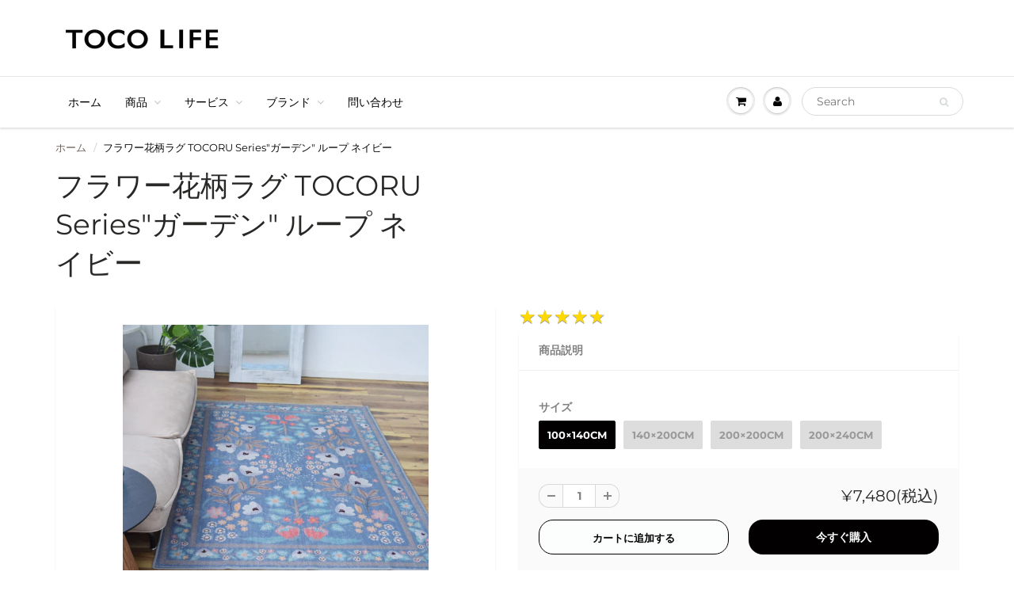

--- FILE ---
content_type: text/html; charset=utf-8
request_url: https://toco-life.com/products/pt-18
body_size: 44484
content:
<!doctype html>
<html lang="en" class="noIE">
  <head>


<script type="text/javascript">
    (function(c,l,a,r,i,t,y){
        c[a]=c[a]||function(){(c[a].q=c[a].q||[]).push(arguments)};
        t=l.createElement(r);t.async=1;t.src="https://www.clarity.ms/tag/"+i;
        y=l.getElementsByTagName(r)[0];y.parentNode.insertBefore(t,y);
    })(window, document, "clarity", "script", "8bmhke97b0");
</script>
<!-- Start of Booster Apps Seo-0.1--><title>フラワー花柄ラグ TOCORU Series&quot;ガーデン&quot; ループ ネイビー&ndash; ラグとインテリアのお店 TOCO LIFE</title><meta name="description" content="  ______________________________________大人カジュアルに敷けるフラワー柄ラグ&quot;ガーデン&quot;______________________________________     花柄ラグってポップでかわいいデザインが多くて、お部屋になかなか取り入れにくい...大人な雰囲気で敷ける花柄ラグがあると嬉しい。。 そんな声にお応えすべく「フラワーラグ 花柄 TOCORU Series”ガーデン” ループ ネイビー」が誕生しました。ヴィンテージテイストを取り入れたフラワーラグ「ガーデン」をご紹介いたします。 ☑︎ イギリスのお庭をイメージしたフラワーラグ「Garden(ガーデン)」 四季折々の花々で彩られた" />
<!-- end of Booster Apps SEO -->

 <script src="https://www.googleoptimize.com/optimize.js?id=OPT-KFGR2D3"></script>
 <!-- Global site tag (gtag.js) - Google Ads: 748435242 -->
<script async src="https://www.googletagmanager.com/gtag/js?id=AW-748435242"></script>
<script>
  window.dataLayer = window.dataLayer || [];
  function gtag(){dataLayer.push(arguments);}
  gtag('js', new Date());

  gtag('config', 'AW-748435242');
</script>
   <script>
  gtag('event', 'page_view', {
    'send_to': 'AW-748435242',
    'value': 'replace with value',
    'items': [{
      'id': 'replace with value',
      'google_business_vertical': 'retail'
    }]
  });
</script>


	<meta name="p:domain_verify" content="2b2ecc30410fcae6c816de90ed148887"/>
    <!-- Basic page needs ================================================== -->
    <meta charset="utf-8">
    <meta name="viewport" content="width=device-width, initial-scale=1, maximum-scale=1">
    
    <!-- Title and description ================================================== -->
    

    

    <!-- Helpers ================================================== -->
     <meta property="og:url" content="https://toco-life.com/products/pt-18">
 <meta property="og:site_name" content="ラグとインテリアのお店 TOCO LIFE">

  <meta property="og:type" content="product">
  <meta property="og:title" content="フラワー花柄ラグ TOCORU Series&quot;ガーデン&quot; ループ ネイビー">
  
  <meta property="og:image" content="http://toco-life.com/cdn/shop/files/0000s_0027_DSC_0593_800x.jpg?v=1715911585">
  <meta property="og:image:secure_url" content="https://toco-life.com/cdn/shop/files/0000s_0027_DSC_0593_800x.jpg?v=1715911585">
  
  <meta property="og:image" content="http://toco-life.com/cdn/shop/files/0000s_0024_DSC_0607_800x.jpg?v=1715911585">
  <meta property="og:image:secure_url" content="https://toco-life.com/cdn/shop/files/0000s_0024_DSC_0607_800x.jpg?v=1715911585">
  
  <meta property="og:image" content="http://toco-life.com/cdn/shop/files/0000s_0017_DSC_0660_800x.jpg?v=1715911585">
  <meta property="og:image:secure_url" content="https://toco-life.com/cdn/shop/files/0000s_0017_DSC_0660_800x.jpg?v=1715911585">
  
  <meta property="og:price:amount" content="7,480">
  <meta property="og:price:currency" content="JPY">


	
  		<meta property="og:description" content="  ______________________________________大人カジュアルに敷けるフラワー柄ラグ&quot;ガーデン&quot;______________________________________     花柄ラグってポップでかわいいデザインが多くて、お部屋になかなか取り入れにくい...大人な雰囲気で敷ける花柄ラグがあると嬉しい。。 そんな声にお応えすべく「フラワーラグ 花柄 TOCORU Series”ガーデン” ループ ネイビー」が誕生しました。ヴィンテージテイストを取り入れたフラワーラグ「ガーデン」をご紹介いたします。 ☑︎ イギリスのお庭をイメージしたフラワーラグ「Garden(ガーデン)」 四季折々の花々で彩られた">
	

 




<meta name="twitter:card" content="summary">

  <meta name="twitter:title" content="フラワー花柄ラグ TOCORU Series"ガーデン" ループ ネイビー">
  <meta name="twitter:description" content="
 
______________________________________大人カジュアルに敷けるフラワー柄ラグ&quot;ガーデン&quot;______________________________________
 
 
花柄ラグってポップでかわいいデザインが多くて、お部屋になかなか取り入れにくい...大人な雰囲気で敷ける花柄ラグがあると嬉しい。。
そんな声にお応えすべく「フラワーラグ 花柄 TOCORU Series”ガーデン” ループ ネイビー」が誕生しました。ヴィンテージテイストを取り入れたフラワーラグ「ガーデン」をご紹介いたします。


☑︎ イギリスのお庭をイメージしたフラワーラグ「Garden(ガーデン)」


四季折々の花々で彩られたイギリスのお庭(イングリッシュガーデン)をイメージしてデザインしたフラワーラグ「ガーデン」。
イングリッシュガーデンには欠かせないポピーやクリスマスローズといった色鮮やかな花々、落ち着いた色味の草木を描き、イングリッシュガーデンの雰囲気を落とし込みました。
 

 
花々が咲く賑やかな雰囲気が、まるでイギリスのお庭で寛いでいるかのような気持ちにさせてくれます。


☑︎ありそうでなかったヴィンテージ風のフラワーデザイン

イングリッシュガーデンをイメージソースにしながらも、モチーフの配置や色味はヴィンテージラグのディテールを取り入れたハイブリットなデザイン。

ヴィンテージラグのようなシンメトリーデザインを採用、またボーダーと呼ばれるフレームデザインを取り入れることで、規則性のあるクラシカルな印象がヴィンテージらしさを演出してくれます。
 


また、色味は鮮やかさを抑えたくすみ色を採用し、使い込まれたようなヴィンテージ調の色味に仕上げています。



花柄のチャーミングさとヴィンテージ調のクラシカルさをミックスさせることで、フェミニンになりすぎず落ち着いた大人な雰囲気でお部屋に取り入れていただけますよ。
 


☑︎ グレー・ネイビー・サックスブルーの3色展開


フラワーラグ「Garden(ガーデン)」は、グレー・ネイビー・サックスブルーの3色展開。
シックな雰囲気のグレー(ダークグレーに近い色)、色味を抑えたネイビー、くすみ色で落ち着いた印象のサックスブルーの3色展開で、どのお色もコーディネートしやすい落ち着いた色味となっています。

◾️「ガーデン」グレー
→「ガーデン」グレーを見る
　


◾️「ガーデン」サックスブルー

 

→「ガーデン」サックスブルーを見る
 
☑︎ 耐久性に優れたナイロン素材とループパイル 

デザインだけでなく、素材にもこだわっているTOCORU Series。オフィスや公共施設などでも使われるナイロン素材で、通常のナイロン素材と比べて非常に耐久性に優れています。
さらに、毛足の形状がループパイルになっていることで、より強度の高い仕様にしています。ペットや小さなお子様がいるご家庭でも、細かな扱いを気にせずガシガシ使っていただけますよ。

☑︎ 洗濯機で丸洗いOK！いつも清潔感を保てる理想的なラグ

TOCORU Seriesはなんと「洗濯機で丸洗いがOK！」洗う際は、そのまま洗濯機へポイッ。使用している生地は、水を含まない素材なので、洗濯後も軽々運べて誰でも簡単に外干しが可能です。
さらに、強度の強い素材なので、頻繁に洗ってもヘタらず常に清潔にラグをお使いいただけます。


☑︎ドラム式洗濯機も使える優れもの
多くの洗えるラグは、洗濯ネットが必須だったりドラム式洗濯機が裏地の都合上NGの物が一般的。
TOCORU Seriesは、洗濯ネットを入れなくてもお洗濯が可能なんです。(※洗濯ネットに入れた方が長持ちします。)
さらに、ドラム式洗濯機もOKで、洗濯機の種類も選ばずお使いいただけます！いちいち畳んで洗濯ネットに入れてといった作業が省けるのはありがたいですね。
これまでは一日がかりで洗濯していたラグも、隙間時間にサッと簡単に洗濯していただけるようになりますよ。これで、なかなか洗えず清潔さをキープできないといった不安も解消できますよ！

☑︎なんで洗濯機で丸洗いが可能なの？

 洗濯機での丸洗いがOKで、さらに軽くてサッと乾いてと、なぜこんなにも扱いやすいラグかというと理由は2つ。

1. 強度の強い生地を採用している
2. 裏地にTPR素材(ゴム素材)を採用している

先ほども記述したように、表地には強度の強いナイロン素材を使用しています。水に強い上に、スポーツウェアのように簡単に乾かすことができます。
また裏地には、ゴム製のTPR素材を使用しています。実はこのTPR素材が、扱いやすいラグの最大の理由なんです。

✔︎ 素材が軽い
✔︎ ゴム製で水を含まない
✔︎ コンパクトに畳める


元の生地自体が非常に軽い上に、洗濯後も水を含まないので、そのままの軽さで持ち運びが可能なんです。さらに薄手の生地を使用する事で、コンパクトに畳めるため、持ち運びも簡単！老若男女、誰でも簡単にお洗濯していただけます。






⚫︎日本では馴染みがない？

実は、日本では不織布の裏地が一般的。不織布は、裏地がすっきりとしていて見栄えが良いといったメリットがある反面、洗濯時に水を含み重くなる上に、乾きにくのがデメリットです。しっかり乾かせていないと、カビが発生する原因にもなってしまいます。また不織布は、洗濯ネットが必要だったり、ドラム式洗濯機がNGといった洗濯時の制限もあります。

 


☑︎ TOCORU SeriesでTPR素材を使う理由
TPR素材は、ゴム素材で裏面に凹凸が見えるため、不織布と比較するとゴツゴツとした見た目になってしまいます。
それでもTOCORUシリーズにTPR素材を採用したのは、見た目よりも「生活の安心感」をラグに取り入れたかったから。



インテリアにおいて大切な事は「安心して暮らせて、おしゃれも楽しめる」こと。
お子様だけでなく、年配の方との同居やペットと暮らしているなど、環境ごとに生活のお悩みがあるもの。
どのような環境でも、少しでも安心して過ごせるお部屋を作るのは変わらず大事なことではないか。
その答えとして、「清潔感を保ちたい＝誰でも簡単にいつでも洗濯ができる」を可能にするTPR素材を採用しました。

☑︎ 裏地の凹凸には滑り止め効果！


裏地のTPR素材は、裏地全体がゴムになっていることでしっかり床にフィットしてくれるんです。そのため、従来の裏地に比べ滑り止め効果が絶大です！
小さなお子様やご年配の方がいるご家庭、ペットを飼っている方など、ラグのズレでケガに繋がる心配があるためラグを諦めていた方もいらっしゃるかもしれませんが、この素材であればそういった心配もなく安心してお使いいただけますよ。

☑︎ ホットカーペット・床暖房にも対応
裏にゴム製の滑り止め付きがついていますが、ホットカーペット・床暖房にも対応できる優れもの。冬場の底冷え対策もできるのでオールシーズン安心してお使いいただけますよ。

☑︎ お手入れも簡単なTOCORUシリーズ！
TOCORUシリーズはお手入れも簡単！定期的に全体を綺麗にした時は、洗濯機で丸洗いしましょう。縦型洗濯機・ドラム式洗濯機のどちらでもお使いいただけます。洗濯機で洗う時のポイントは3つ！洗濯機の選択コースは「おしゃれ着コース・ドライコース」など、デリケートなものを洗うコースを選びましょう。また、洗剤を使用する際は「中性洗剤」をお使いいただくことをおすすめしています。長く愛用いただけるよう優しくお洗濯することをおすすめしております。洗濯後に干す時にのポイントは「陰干し」です。陽に長時間当ててしまうと日焼けしてしまう恐れがあるので注意が必要です。部分的な手洗いや日頃のメンテナンスに関しては、こちらのコラムで詳しく解説しておりますので、ぜひご覧ください。→ラグ・カーペットのお手入れ方法
☑︎ 軽くて運びやすい！7mmの薄手ラグ
TOCORUシリーズのラグは、誰でも簡単に扱えるように厚みを抑え、軽く持ち運びやすい7mmの生地を採用しています。7mmの薄手生地は、コンパクトに折りたためるのもポイント！洗濯時や模様替え、引越し時など畳んで持ち運ぶ時に誰でも簡単にできる仕様になっています。ただ、厚みのあるラグに比べてクッション性はやや弱いため、長時間ラグに直座りしたい方などは、クッション性を高めてくれるアンダーラグと組み合わせてお使いいただくのをおすすめしております。(滑り止め付きのアンダーラグもあるため、ズレ防止対策も可能ですよ。)

お気に入りのラグをお部屋に取り入れて、ぜひ楽しく快適なおうち時間をお過ごしくださいね。みなさまの生活に寄りそうラグとしてご愛用いただけたら嬉しいです。

【配送に関して】
在庫有時：1~2営業日（土日祝除く）予約販売時：入荷次第順次発送＊入荷時期はカートボタン内に表記されますが、システムの都合上表記反映まで数秒かかる場合があります
【送料に関して】
商品は送料無料となります。※北海道/沖縄/離島は別途2,000円の送料が発生いたします。
【返品・交換に関して】
返品・交換に関しましては、こちらよりご確認ください。

☑︎LINEで気軽に質問OK！
改めまして、本商品をご検討いただきましてありがとうございます。商品やサービスに関するご質問がございましたら、LINEから簡単にお問合せいただけます。 ぜひ、お気軽にご利用くださいませ。
 



発送
在庫有時：1~2営業日（土日祝除く）予約販売時：入荷次第順次発送＊入荷時期はカートボタン内に表記されますが、システムの都合上表記反映まで数秒かかる場合があります


商品名
フラワー花柄ラグ TOCORU Series&quot;ガーデン&quot; ループ ネイビー


サイズ展開
100×140cm/140×200cm/200×200cm/200×240cm


仕様
ナイロン100％


カラー展開
サックスブル / グレー / ネイビー


機能
滑り止め / 洗濯可 / 床暖可 / ホットカーペット可


生産国
インドネシア


備考



">
  <meta name="twitter:image" content="https://toco-life.com/cdn/shop/files/0000s_0027_DSC_0593_800x.jpg?v=1715911585">
  <meta name="twitter:image:width" content="240">
  <meta name="twitter:image:height" content="240">

    <link rel="canonical" href="https://toco-life.com/products/pt-18">
    <meta name="viewport" content="width=device-width,initial-scale=1">
    <meta name="theme-color" content="#020000">

    
    <link rel="shortcut icon" href="//toco-life.com/cdn/shop/t/38/assets/favicon.png?v=131965487335775169401749110342" type="image/png" />
    
    <link href="//toco-life.com/cdn/shop/t/38/assets/apps.css?v=167078766235922104241749110342" rel="stylesheet" type="text/css" media="all" />
    <link href="//toco-life.com/cdn/shop/t/38/assets/style.css?v=128191340025040125411764752585" rel="stylesheet" type="text/css" media="all" />
    <link href="//toco-life.com/cdn/shop/t/38/assets/flexslider.css?v=75363046882153137791749110342" rel="stylesheet" type="text/css" media="all" />
    <link href="//toco-life.com/cdn/shop/t/38/assets/flexslider-product.css?v=61988920676909409351749110342" rel="stylesheet" type="text/css" media="all" />

    
    
    <!-- Header hook for plugins ================================================== -->
    <script>window.performance && window.performance.mark && window.performance.mark('shopify.content_for_header.start');</script><meta name="google-site-verification" content="fDDoHN5oJXMR7n8uYpuyFG0XGU_qn1mmti-6e0uc4KQ">
<meta name="facebook-domain-verification" content="6sfm4nhv5cjow7npc5wrx9jn4iyvad">
<meta id="shopify-digital-wallet" name="shopify-digital-wallet" content="/7266959421/digital_wallets/dialog">
<meta name="shopify-checkout-api-token" content="eefc2cf11ff309321d4174fd040d9301">
<link rel="alternate" type="application/json+oembed" href="https://toco-life.com/products/pt-18.oembed">
<script async="async" src="/checkouts/internal/preloads.js?locale=ja-JP"></script>
<link rel="preconnect" href="https://shop.app" crossorigin="anonymous">
<script async="async" src="https://shop.app/checkouts/internal/preloads.js?locale=ja-JP&shop_id=7266959421" crossorigin="anonymous"></script>
<script id="apple-pay-shop-capabilities" type="application/json">{"shopId":7266959421,"countryCode":"JP","currencyCode":"JPY","merchantCapabilities":["supports3DS"],"merchantId":"gid:\/\/shopify\/Shop\/7266959421","merchantName":"ラグとインテリアのお店 TOCO LIFE","requiredBillingContactFields":["postalAddress","email","phone"],"requiredShippingContactFields":["postalAddress","email","phone"],"shippingType":"shipping","supportedNetworks":["visa","masterCard","amex","jcb","discover"],"total":{"type":"pending","label":"ラグとインテリアのお店 TOCO LIFE","amount":"1.00"},"shopifyPaymentsEnabled":true,"supportsSubscriptions":true}</script>
<script id="shopify-features" type="application/json">{"accessToken":"eefc2cf11ff309321d4174fd040d9301","betas":["rich-media-storefront-analytics"],"domain":"toco-life.com","predictiveSearch":false,"shopId":7266959421,"locale":"ja"}</script>
<script>var Shopify = Shopify || {};
Shopify.shop = "toko-life.myshopify.com";
Shopify.locale = "ja";
Shopify.currency = {"active":"JPY","rate":"1.0"};
Shopify.country = "JP";
Shopify.theme = {"name":"TOCO LIFE ver3（2020年5\/11リリース）25.6.5","id":130390589483,"schema_name":"ShowTime","schema_version":"6.1.4","theme_store_id":687,"role":"main"};
Shopify.theme.handle = "null";
Shopify.theme.style = {"id":null,"handle":null};
Shopify.cdnHost = "toco-life.com/cdn";
Shopify.routes = Shopify.routes || {};
Shopify.routes.root = "/";</script>
<script type="module">!function(o){(o.Shopify=o.Shopify||{}).modules=!0}(window);</script>
<script>!function(o){function n(){var o=[];function n(){o.push(Array.prototype.slice.apply(arguments))}return n.q=o,n}var t=o.Shopify=o.Shopify||{};t.loadFeatures=n(),t.autoloadFeatures=n()}(window);</script>
<script>
  window.ShopifyPay = window.ShopifyPay || {};
  window.ShopifyPay.apiHost = "shop.app\/pay";
  window.ShopifyPay.redirectState = null;
</script>
<script id="shop-js-analytics" type="application/json">{"pageType":"product"}</script>
<script defer="defer" async type="module" src="//toco-life.com/cdn/shopifycloud/shop-js/modules/v2/client.init-shop-cart-sync_Cun6Ba8E.ja.esm.js"></script>
<script defer="defer" async type="module" src="//toco-life.com/cdn/shopifycloud/shop-js/modules/v2/chunk.common_DGWubyOB.esm.js"></script>
<script type="module">
  await import("//toco-life.com/cdn/shopifycloud/shop-js/modules/v2/client.init-shop-cart-sync_Cun6Ba8E.ja.esm.js");
await import("//toco-life.com/cdn/shopifycloud/shop-js/modules/v2/chunk.common_DGWubyOB.esm.js");

  window.Shopify.SignInWithShop?.initShopCartSync?.({"fedCMEnabled":true,"windoidEnabled":true});

</script>
<script>
  window.Shopify = window.Shopify || {};
  if (!window.Shopify.featureAssets) window.Shopify.featureAssets = {};
  window.Shopify.featureAssets['shop-js'] = {"shop-cart-sync":["modules/v2/client.shop-cart-sync_kpadWrR6.ja.esm.js","modules/v2/chunk.common_DGWubyOB.esm.js"],"init-fed-cm":["modules/v2/client.init-fed-cm_deEwcgdG.ja.esm.js","modules/v2/chunk.common_DGWubyOB.esm.js"],"shop-button":["modules/v2/client.shop-button_Bgl7Akkx.ja.esm.js","modules/v2/chunk.common_DGWubyOB.esm.js"],"shop-cash-offers":["modules/v2/client.shop-cash-offers_CGfJizyJ.ja.esm.js","modules/v2/chunk.common_DGWubyOB.esm.js","modules/v2/chunk.modal_Ba7vk6QP.esm.js"],"init-windoid":["modules/v2/client.init-windoid_DLaIoEuB.ja.esm.js","modules/v2/chunk.common_DGWubyOB.esm.js"],"shop-toast-manager":["modules/v2/client.shop-toast-manager_BZdAlEPY.ja.esm.js","modules/v2/chunk.common_DGWubyOB.esm.js"],"init-shop-email-lookup-coordinator":["modules/v2/client.init-shop-email-lookup-coordinator_BxGPdBrh.ja.esm.js","modules/v2/chunk.common_DGWubyOB.esm.js"],"init-shop-cart-sync":["modules/v2/client.init-shop-cart-sync_Cun6Ba8E.ja.esm.js","modules/v2/chunk.common_DGWubyOB.esm.js"],"avatar":["modules/v2/client.avatar_BTnouDA3.ja.esm.js"],"pay-button":["modules/v2/client.pay-button_iRJggQYg.ja.esm.js","modules/v2/chunk.common_DGWubyOB.esm.js"],"init-customer-accounts":["modules/v2/client.init-customer-accounts_BbQrQ-BF.ja.esm.js","modules/v2/client.shop-login-button_CXxZBmJa.ja.esm.js","modules/v2/chunk.common_DGWubyOB.esm.js","modules/v2/chunk.modal_Ba7vk6QP.esm.js"],"init-shop-for-new-customer-accounts":["modules/v2/client.init-shop-for-new-customer-accounts_48e-446J.ja.esm.js","modules/v2/client.shop-login-button_CXxZBmJa.ja.esm.js","modules/v2/chunk.common_DGWubyOB.esm.js","modules/v2/chunk.modal_Ba7vk6QP.esm.js"],"shop-login-button":["modules/v2/client.shop-login-button_CXxZBmJa.ja.esm.js","modules/v2/chunk.common_DGWubyOB.esm.js","modules/v2/chunk.modal_Ba7vk6QP.esm.js"],"init-customer-accounts-sign-up":["modules/v2/client.init-customer-accounts-sign-up_Bb65hYMR.ja.esm.js","modules/v2/client.shop-login-button_CXxZBmJa.ja.esm.js","modules/v2/chunk.common_DGWubyOB.esm.js","modules/v2/chunk.modal_Ba7vk6QP.esm.js"],"shop-follow-button":["modules/v2/client.shop-follow-button_BO2OQvUT.ja.esm.js","modules/v2/chunk.common_DGWubyOB.esm.js","modules/v2/chunk.modal_Ba7vk6QP.esm.js"],"checkout-modal":["modules/v2/client.checkout-modal__QRFVvMA.ja.esm.js","modules/v2/chunk.common_DGWubyOB.esm.js","modules/v2/chunk.modal_Ba7vk6QP.esm.js"],"lead-capture":["modules/v2/client.lead-capture_Be4qr8sG.ja.esm.js","modules/v2/chunk.common_DGWubyOB.esm.js","modules/v2/chunk.modal_Ba7vk6QP.esm.js"],"shop-login":["modules/v2/client.shop-login_BCaq99Td.ja.esm.js","modules/v2/chunk.common_DGWubyOB.esm.js","modules/v2/chunk.modal_Ba7vk6QP.esm.js"],"payment-terms":["modules/v2/client.payment-terms_C-1Cu6jg.ja.esm.js","modules/v2/chunk.common_DGWubyOB.esm.js","modules/v2/chunk.modal_Ba7vk6QP.esm.js"]};
</script>
<script>(function() {
  var isLoaded = false;
  function asyncLoad() {
    if (isLoaded) return;
    isLoaded = true;
    var urls = ["https:\/\/image-optimizer.salessquad.co.uk\/scripts\/tiny_img_not_found_notifier_3886dd06e4eaa0ee44b5db43640e667a.js?shop=toko-life.myshopify.com"];
    for (var i = 0; i < urls.length; i++) {
      var s = document.createElement('script');
      s.type = 'text/javascript';
      s.async = true;
      s.src = urls[i];
      var x = document.getElementsByTagName('script')[0];
      x.parentNode.insertBefore(s, x);
    }
  };
  if(window.attachEvent) {
    window.attachEvent('onload', asyncLoad);
  } else {
    window.addEventListener('load', asyncLoad, false);
  }
})();</script>
<script id="__st">var __st={"a":7266959421,"offset":32400,"reqid":"f8e50fd5-cbf6-4a5a-9468-9602216493ff-1768656112","pageurl":"toco-life.com\/products\/pt-18","u":"9e476c5bf027","p":"product","rtyp":"product","rid":7236777967659};</script>
<script>window.ShopifyPaypalV4VisibilityTracking = true;</script>
<script id="captcha-bootstrap">!function(){'use strict';const t='contact',e='account',n='new_comment',o=[[t,t],['blogs',n],['comments',n],[t,'customer']],c=[[e,'customer_login'],[e,'guest_login'],[e,'recover_customer_password'],[e,'create_customer']],r=t=>t.map((([t,e])=>`form[action*='/${t}']:not([data-nocaptcha='true']) input[name='form_type'][value='${e}']`)).join(','),a=t=>()=>t?[...document.querySelectorAll(t)].map((t=>t.form)):[];function s(){const t=[...o],e=r(t);return a(e)}const i='password',u='form_key',d=['recaptcha-v3-token','g-recaptcha-response','h-captcha-response',i],f=()=>{try{return window.sessionStorage}catch{return}},m='__shopify_v',_=t=>t.elements[u];function p(t,e,n=!1){try{const o=window.sessionStorage,c=JSON.parse(o.getItem(e)),{data:r}=function(t){const{data:e,action:n}=t;return t[m]||n?{data:e,action:n}:{data:t,action:n}}(c);for(const[e,n]of Object.entries(r))t.elements[e]&&(t.elements[e].value=n);n&&o.removeItem(e)}catch(o){console.error('form repopulation failed',{error:o})}}const l='form_type',E='cptcha';function T(t){t.dataset[E]=!0}const w=window,h=w.document,L='Shopify',v='ce_forms',y='captcha';let A=!1;((t,e)=>{const n=(g='f06e6c50-85a8-45c8-87d0-21a2b65856fe',I='https://cdn.shopify.com/shopifycloud/storefront-forms-hcaptcha/ce_storefront_forms_captcha_hcaptcha.v1.5.2.iife.js',D={infoText:'hCaptchaによる保護',privacyText:'プライバシー',termsText:'利用規約'},(t,e,n)=>{const o=w[L][v],c=o.bindForm;if(c)return c(t,g,e,D).then(n);var r;o.q.push([[t,g,e,D],n]),r=I,A||(h.body.append(Object.assign(h.createElement('script'),{id:'captcha-provider',async:!0,src:r})),A=!0)});var g,I,D;w[L]=w[L]||{},w[L][v]=w[L][v]||{},w[L][v].q=[],w[L][y]=w[L][y]||{},w[L][y].protect=function(t,e){n(t,void 0,e),T(t)},Object.freeze(w[L][y]),function(t,e,n,w,h,L){const[v,y,A,g]=function(t,e,n){const i=e?o:[],u=t?c:[],d=[...i,...u],f=r(d),m=r(i),_=r(d.filter((([t,e])=>n.includes(e))));return[a(f),a(m),a(_),s()]}(w,h,L),I=t=>{const e=t.target;return e instanceof HTMLFormElement?e:e&&e.form},D=t=>v().includes(t);t.addEventListener('submit',(t=>{const e=I(t);if(!e)return;const n=D(e)&&!e.dataset.hcaptchaBound&&!e.dataset.recaptchaBound,o=_(e),c=g().includes(e)&&(!o||!o.value);(n||c)&&t.preventDefault(),c&&!n&&(function(t){try{if(!f())return;!function(t){const e=f();if(!e)return;const n=_(t);if(!n)return;const o=n.value;o&&e.removeItem(o)}(t);const e=Array.from(Array(32),(()=>Math.random().toString(36)[2])).join('');!function(t,e){_(t)||t.append(Object.assign(document.createElement('input'),{type:'hidden',name:u})),t.elements[u].value=e}(t,e),function(t,e){const n=f();if(!n)return;const o=[...t.querySelectorAll(`input[type='${i}']`)].map((({name:t})=>t)),c=[...d,...o],r={};for(const[a,s]of new FormData(t).entries())c.includes(a)||(r[a]=s);n.setItem(e,JSON.stringify({[m]:1,action:t.action,data:r}))}(t,e)}catch(e){console.error('failed to persist form',e)}}(e),e.submit())}));const S=(t,e)=>{t&&!t.dataset[E]&&(n(t,e.some((e=>e===t))),T(t))};for(const o of['focusin','change'])t.addEventListener(o,(t=>{const e=I(t);D(e)&&S(e,y())}));const B=e.get('form_key'),M=e.get(l),P=B&&M;t.addEventListener('DOMContentLoaded',(()=>{const t=y();if(P)for(const e of t)e.elements[l].value===M&&p(e,B);[...new Set([...A(),...v().filter((t=>'true'===t.dataset.shopifyCaptcha))])].forEach((e=>S(e,t)))}))}(h,new URLSearchParams(w.location.search),n,t,e,['guest_login'])})(!0,!0)}();</script>
<script integrity="sha256-4kQ18oKyAcykRKYeNunJcIwy7WH5gtpwJnB7kiuLZ1E=" data-source-attribution="shopify.loadfeatures" defer="defer" src="//toco-life.com/cdn/shopifycloud/storefront/assets/storefront/load_feature-a0a9edcb.js" crossorigin="anonymous"></script>
<script crossorigin="anonymous" defer="defer" src="//toco-life.com/cdn/shopifycloud/storefront/assets/shopify_pay/storefront-65b4c6d7.js?v=20250812"></script>
<script data-source-attribution="shopify.dynamic_checkout.dynamic.init">var Shopify=Shopify||{};Shopify.PaymentButton=Shopify.PaymentButton||{isStorefrontPortableWallets:!0,init:function(){window.Shopify.PaymentButton.init=function(){};var t=document.createElement("script");t.src="https://toco-life.com/cdn/shopifycloud/portable-wallets/latest/portable-wallets.ja.js",t.type="module",document.head.appendChild(t)}};
</script>
<script data-source-attribution="shopify.dynamic_checkout.buyer_consent">
  function portableWalletsHideBuyerConsent(e){var t=document.getElementById("shopify-buyer-consent"),n=document.getElementById("shopify-subscription-policy-button");t&&n&&(t.classList.add("hidden"),t.setAttribute("aria-hidden","true"),n.removeEventListener("click",e))}function portableWalletsShowBuyerConsent(e){var t=document.getElementById("shopify-buyer-consent"),n=document.getElementById("shopify-subscription-policy-button");t&&n&&(t.classList.remove("hidden"),t.removeAttribute("aria-hidden"),n.addEventListener("click",e))}window.Shopify?.PaymentButton&&(window.Shopify.PaymentButton.hideBuyerConsent=portableWalletsHideBuyerConsent,window.Shopify.PaymentButton.showBuyerConsent=portableWalletsShowBuyerConsent);
</script>
<script>
  function portableWalletsCleanup(e){e&&e.src&&console.error("Failed to load portable wallets script "+e.src);var t=document.querySelectorAll("shopify-accelerated-checkout .shopify-payment-button__skeleton, shopify-accelerated-checkout-cart .wallet-cart-button__skeleton"),e=document.getElementById("shopify-buyer-consent");for(let e=0;e<t.length;e++)t[e].remove();e&&e.remove()}function portableWalletsNotLoadedAsModule(e){e instanceof ErrorEvent&&"string"==typeof e.message&&e.message.includes("import.meta")&&"string"==typeof e.filename&&e.filename.includes("portable-wallets")&&(window.removeEventListener("error",portableWalletsNotLoadedAsModule),window.Shopify.PaymentButton.failedToLoad=e,"loading"===document.readyState?document.addEventListener("DOMContentLoaded",window.Shopify.PaymentButton.init):window.Shopify.PaymentButton.init())}window.addEventListener("error",portableWalletsNotLoadedAsModule);
</script>

<script type="module" src="https://toco-life.com/cdn/shopifycloud/portable-wallets/latest/portable-wallets.ja.js" onError="portableWalletsCleanup(this)" crossorigin="anonymous"></script>
<script nomodule>
  document.addEventListener("DOMContentLoaded", portableWalletsCleanup);
</script>

<link id="shopify-accelerated-checkout-styles" rel="stylesheet" media="screen" href="https://toco-life.com/cdn/shopifycloud/portable-wallets/latest/accelerated-checkout-backwards-compat.css" crossorigin="anonymous">
<style id="shopify-accelerated-checkout-cart">
        #shopify-buyer-consent {
  margin-top: 1em;
  display: inline-block;
  width: 100%;
}

#shopify-buyer-consent.hidden {
  display: none;
}

#shopify-subscription-policy-button {
  background: none;
  border: none;
  padding: 0;
  text-decoration: underline;
  font-size: inherit;
  cursor: pointer;
}

#shopify-subscription-policy-button::before {
  box-shadow: none;
}

      </style>

<script>window.performance && window.performance.mark && window.performance.mark('shopify.content_for_header.end');</script>

    <!--[if lt IE 9]>
    <script src="//html5shiv.googlecode.com/svn/trunk/html5.js" type="text/javascript"></script>
    <![endif]-->

    

    <script src="//toco-life.com/cdn/shop/t/38/assets/jquery.js?v=105778841822381192391749110342" type="text/javascript"></script>
    
    <script src="//toco-life.com/cdn/shop/t/38/assets/lazysizes.js?v=68441465964607740661749110342" async="async"></script>
    
    
    <!-- Theme Global App JS ================================================== -->
    <script>
      var app = app || {
        data:{
          template:"product",
          money_format: "¥{{amount_no_decimals}}(税込)"
        }
      }
  
    </script>
    <noscript>
  <style>
    .article_img_block > figure > img:nth-child(2), 
    .catalog_c .collection-box > img:nth-child(2),
    .gallery_container  .box > figure > img:nth-child(2),
    .image_with_text_container .box > figure > img:nth-child(2),
    .collection-list-row .box_1 > a > img:nth-child(2),
    .featured-products .product-image > a > img:nth-child(2){
      display: none !important
    }
  </style>
</noscript>
  <link rel="stylesheet" href="//toco-life.com/cdn/shop/t/38/assets/sca-pp.css?v=26248894406678077071749110342">
 <script>
  
  SCAPPShop = {};
    
  </script>
<script src="//toco-life.com/cdn/shop/t/38/assets/sca-pp-initial.js?v=172487007036373885881749110342" type="text/javascript"></script>
   
  <!-- QIKIFY NAVIGATOR START --> <script id="qikify-navigator"> 'use strict'; var shopifyCurrencyFormat = "¥{{amount_no_decimals}}(税込)"; var shopifyLinkLists = [{ id: "main-menu", title: "メインメニュー", items: ["/","#","/blogs/coordinations","/collections","/pages/0115",], },{ id: "footer", title: "Menu", items: ["/pages/0104","/pages/%E3%81%94%E6%B3%A8%E6%96%87%E7%A2%BA%E8%AA%8D%E7%AD%89-%E5%BD%93%E5%BA%97%E3%81%8B%E3%82%89%E3%81%AE%E3%83%A1%E3%83%BC%E3%83%AB%E3%81%8C%E7%A2%BA%E8%AA%8D%E3%81%A7%E3%81%8D%E3%81%AA%E3%81%84%E5%A0%B4%E5%90%88","/pages/0109","/pages/0110","/pages/0115","/policies/terms-of-service","/policies/legal-notice","/policies/privacy-policy","/policies/refund-policy","/policies/shipping-policy",], },{ id: "pick-up-collection", title: "おすすめコンテンツ", items: ["/pages/1","/pages/308","/pages/300","/blogs/coordinations",], },{ id: "link-list", title: "サブメニュー", items: ["/pages/0104","/pages/0105","/pages/0109","/pages/0115","/pages/0110",], },{ id: "category_menu", title: "Category", items: ["/","/","/","/","/","/",], },{ id: "collection-template", title: "collection template", items: ["/collections",], },{ id: "link-list-1", title: "コレクション", items: ["/collections/0020","/collections/0021","/collections/0009","/collections/0038","/collections/0032","/collections/0026","/collections/0022","/collections/0015","/collections/0002","/collections/0006","/collections/0036","/collections/0035","/collections/0030","/collections/0012","/collections/0004","/collections/0016","/collections/0043","/collections/%E3%83%8A%E3%83%81%E3%83%A5%E3%83%A9%E3%83%AB%E3%83%86%E3%82%A4%E3%82%B9%E3%83%88%E3%81%AE%E3%83%A9%E3%82%B0%E3%83%9E%E3%83%83%E3%83%88","/collections/0005","/collections/0044","/collections/0034","/collections/0037","/collections/0007","/collections/0024","/collections/0024","/collections/0040","/collections/0042","/collections/0025","/collections/0017","/collections/0014","/collections/0001","/collections/0027","/collections/0010","/collections/0033","/collections/0019","/collections/0046","/collections/0008","/collections/0013","/collections/0011","/collections/0031","/collections/0023","/collections/0047","/collections/0003","/collections/0018",], },{ id: "category2", title: "Category2", items: ["/","/pages/arrangements-1","/pages/%E3%83%86%E3%82%A4%E3%82%B9%E3%83%88%E3%81%A7%E9%81%B8%E3%81%B6","/pages/%E3%82%AB%E3%83%A9%E3%83%BC%E3%81%A7%E9%81%B8%E3%81%B6","/pages/%E7%89%B9%E9%9B%86%E3%81%8B%E3%82%89%E9%81%B8%E3%81%B6","/pages/0105","/pages/0115",], },{ id: "244495614013-child-fee5b293660a7ef654eebac80bc70741-legacy", title: "カテゴリー", items: ["/collections/%E3%83%A9%E3%82%B0","/collections/%E3%83%9E%E3%83%83%E3%83%88","/collections/%E3%83%9E%E3%83%AB%E3%83%81%E3%82%AB%E3%83%90%E3%83%BC","/collections/%E5%AF%9D%E5%85%B7","/collections/1000",], },{ id: "244495646781-child-5faf28645e8f5f35ab9abdf3d5ea061e-legacy", title: "テイストで選ぶ", items: ["/collections/0026","/collections/%E3%83%8A%E3%83%81%E3%83%A5%E3%83%A9%E3%83%AB%E3%83%86%E3%82%A4%E3%82%B9%E3%83%88%E3%81%AE%E3%83%A9%E3%82%B0%E3%83%9E%E3%83%83%E3%83%88","/collections/0007","/collections/0024","/collections/0033","/collections/0025",], },{ id: "244495679549-child-ab378e6f24f8f696a24ea86c4d3a2996-legacy", title: "カラーで選ぶ", items: ["/collections/0032","/collections/0036","/collections/0035","/collections/0034","/collections/0037",], },{ id: "244495712317-child-f7933737ee796be22fdf4e4610a52762-legacy", title: "特集から選ぶ", items: ["/collections/0002","/collections/0038","/collections/0017","/collections/0008",], },{ id: "109512556605-child-baf879628409116c93d6a209ff9be191-legacy", title: "商品", items: ["/pages/300","/collections/0039","/pages/413","/collections/0075","/collections/0081","/collections/0085","/collections/0091","/collections/0093","/collections/0078","/collections/0094","/collections/0095","/collections/1000","/collections/1100",], },{ id: "266994745387-child-031385176dd3e3f3813d6a224cf80d74-legacy", title: "ラグマット・カーペット", items: ["/collections/0042","/collections/0023","/collections/0015","/collections/0065","/collections/0066","/collections/0042","/collections/1402",], },{ id: "266994909227-child-2c8d691cc0a7b35afdef07dfea0af4ba-legacy", title: "クッション", items: ["/collections/507","/collections/506","/collections/502","/collections/505",], },{ id: "282317619243-child-f3182700a65cf2233bce4910b6e7825f-legacy", title: "ポスターインテリア", items: ["/collections/1254","/collections/1247",], },{ id: "266994876459-child-3431637884f3519f63260f72dc147559-legacy", title: "カーテン", items: ["/collections/0075","/collections/602",], },{ id: "266994974763-child-e46c7ea20f4a1a03b53e6d0db5756df5-legacy", title: "ベッド", items: ["/collections/405","/collections/406","/collections/407",], },{ id: "266995007531-child-fede1a62d40959d0a3505c5b5a2155ed-legacy", title: "テーブル", items: ["/collections/202","/collections/203","/collections/201",], },{ id: "266995040299-child-e63bc94d08ef62a2f36e451f8cb60496-legacy", title: "チェア", items: ["/collections/317","/collections/318","/collections/304",], },{ id: "266995073067-child-5df8cb08e762dc7870ba56f1d07e2eec-legacy", title: "ソファ", items: ["/collections/114","/collections/115","/collections/116",], },{ id: "266994941995-child-8436a37b5dae1f28e4ce2adab72f46c3-legacy", title: "こたつ", items: ["/collections/902","/collections/904",], },{ id: "266995138603-child-d689443fd1d72658aedebd4f94c7d5b7-legacy", title: "収納家具", items: ["/collections/803","/collections/804","/collections/802",], },{ id: "271394930731-child-7275f23771058ba901b62efe5e9d2806-legacy", title: "雑貨", items: ["/collections/1018","/collections/1003","/collections/1008","/collections/1009",], },{ id: "271558606891-child-2c3a2ab38f86ca6c1e4cba72857f810f-legacy", title: "アウトドア/ガーデン", items: ["/collections/1102","/collections/1101",], },{ id: "109512589373-child-ac1f496f034a4a9f6900adda113d232f-legacy", title: "サービス", items: ["/blogs/coordinations","https://toco-life.com/blogs/column","/blogs/maintenance","/blogs/guide","https://www.instagram.com/tocolife.interior/","https://www.instagram.com/tocolife_kids/","https://www.youtube.com/channel/UClY2PGwOhJBZce8C_JVU6Bg","https://www.pinterest.jp/tocolife/_created/",], },{ id: "customer-account-main-menu", title: "お客様アカウントのメインメニュー", items: ["/","https://shopify.com/7266959421/account/orders?locale=ja&region_country=JP",], },{ id: "482814001195-child-5dce703888c3863d7a6a21604d2d67c6-legacy", title: "ブランド", items: ["/collections/1410","/collections/1461",], },]; window.shopifyLinkLists = shopifyLinkLists; window.shopifyCurrencyFormat = shopifyCurrencyFormat; </script> <!-- QIKIFY NAVIGATOR END -->
  
  
  <script type="text/javascript" src="https://sdk.qikify.com/tmenu/app-v5.js?token=fRZX4voDBiHdcKcB0I6m2LSRC7SIOF4j&shop=toko-life.myshopify.com" defer="defer"></script>
<script id="qikify-smartmenu-status" type="application/json"></script>
<script id="qikify-smartmenu-data" type="application/json"></script>
  
 <!-- Ptengine Tag -->
<script src="https://js.ptengine.jp/18idsd2n.js"></script>
<!-- End Ptengine Tag -->
    <!-- LINE Tag Base Code -->
<!-- Do Not Modify -->
<script>
(function(g,d,o){
  g._ltq=g._ltq||[];g._lt=g._lt||function(){g._ltq.push(arguments)};
  var h=location.protocol==='https:'?'https://d.line-scdn.net':'http://d.line-cdn.net';
  var s=d.createElement('script');s.async=1;
  s.src=o||h+'/n/line_tag/public/release/v1/lt.js';
  var t=d.getElementsByTagName('script')[0];t.parentNode.insertBefore(s,t);
    })(window, document);
_lt('init', {
  customerType: 'account',
  tagId: '59fd904f-eb86-4cc9-a24d-f103367d1247'
});
_lt('send', 'pv', ['59fd904f-eb86-4cc9-a24d-f103367d1247']);
</script>
<noscript>
  <img height="1" width="1" style="display:none"
       src="https://tr.line.me/tag.gif?c_t=lap&t_id=59fd904f-eb86-4cc9-a24d-f103367d1247&e=pv&noscript=1" />
</noscript>
<!-- End LINE Tag Base Code -->
<script>
_lt('send', 'cv', {
  type: 'Conversion'
},['59fd904f-eb86-4cc9-a24d-f103367d1247']);
</script>

<!-- BEGIN app block: shopify://apps/pagefly-page-builder/blocks/app-embed/83e179f7-59a0-4589-8c66-c0dddf959200 -->

<!-- BEGIN app snippet: pagefly-cro-ab-testing-main -->







<script>
  ;(function () {
    const url = new URL(window.location)
    const viewParam = url.searchParams.get('view')
    if (viewParam && viewParam.includes('variant-pf-')) {
      url.searchParams.set('pf_v', viewParam)
      url.searchParams.delete('view')
      window.history.replaceState({}, '', url)
    }
  })()
</script>



<script type='module'>
  
  window.PAGEFLY_CRO = window.PAGEFLY_CRO || {}

  window.PAGEFLY_CRO['data_debug'] = {
    original_template_suffix: "all_products",
    allow_ab_test: false,
    ab_test_start_time: 0,
    ab_test_end_time: 0,
    today_date_time: 1768656113000,
  }
  window.PAGEFLY_CRO['GA4'] = { enabled: false}
</script>

<!-- END app snippet -->








  <script src='https://cdn.shopify.com/extensions/019bb4f9-aed6-78a3-be91-e9d44663e6bf/pagefly-page-builder-215/assets/pagefly-helper.js' defer='defer'></script>

  <script src='https://cdn.shopify.com/extensions/019bb4f9-aed6-78a3-be91-e9d44663e6bf/pagefly-page-builder-215/assets/pagefly-general-helper.js' defer='defer'></script>

  <script src='https://cdn.shopify.com/extensions/019bb4f9-aed6-78a3-be91-e9d44663e6bf/pagefly-page-builder-215/assets/pagefly-snap-slider.js' defer='defer'></script>

  <script src='https://cdn.shopify.com/extensions/019bb4f9-aed6-78a3-be91-e9d44663e6bf/pagefly-page-builder-215/assets/pagefly-slideshow-v3.js' defer='defer'></script>

  <script src='https://cdn.shopify.com/extensions/019bb4f9-aed6-78a3-be91-e9d44663e6bf/pagefly-page-builder-215/assets/pagefly-slideshow-v4.js' defer='defer'></script>

  <script src='https://cdn.shopify.com/extensions/019bb4f9-aed6-78a3-be91-e9d44663e6bf/pagefly-page-builder-215/assets/pagefly-glider.js' defer='defer'></script>

  <script src='https://cdn.shopify.com/extensions/019bb4f9-aed6-78a3-be91-e9d44663e6bf/pagefly-page-builder-215/assets/pagefly-slideshow-v1-v2.js' defer='defer'></script>

  <script src='https://cdn.shopify.com/extensions/019bb4f9-aed6-78a3-be91-e9d44663e6bf/pagefly-page-builder-215/assets/pagefly-product-media.js' defer='defer'></script>

  <script src='https://cdn.shopify.com/extensions/019bb4f9-aed6-78a3-be91-e9d44663e6bf/pagefly-page-builder-215/assets/pagefly-product.js' defer='defer'></script>


<script id='pagefly-helper-data' type='application/json'>
  {
    "page_optimization": {
      "assets_prefetching": false
    },
    "elements_asset_mapper": {
      "Accordion": "https://cdn.shopify.com/extensions/019bb4f9-aed6-78a3-be91-e9d44663e6bf/pagefly-page-builder-215/assets/pagefly-accordion.js",
      "Accordion3": "https://cdn.shopify.com/extensions/019bb4f9-aed6-78a3-be91-e9d44663e6bf/pagefly-page-builder-215/assets/pagefly-accordion3.js",
      "CountDown": "https://cdn.shopify.com/extensions/019bb4f9-aed6-78a3-be91-e9d44663e6bf/pagefly-page-builder-215/assets/pagefly-countdown.js",
      "GMap1": "https://cdn.shopify.com/extensions/019bb4f9-aed6-78a3-be91-e9d44663e6bf/pagefly-page-builder-215/assets/pagefly-gmap.js",
      "GMap2": "https://cdn.shopify.com/extensions/019bb4f9-aed6-78a3-be91-e9d44663e6bf/pagefly-page-builder-215/assets/pagefly-gmap.js",
      "GMapBasicV2": "https://cdn.shopify.com/extensions/019bb4f9-aed6-78a3-be91-e9d44663e6bf/pagefly-page-builder-215/assets/pagefly-gmap.js",
      "GMapAdvancedV2": "https://cdn.shopify.com/extensions/019bb4f9-aed6-78a3-be91-e9d44663e6bf/pagefly-page-builder-215/assets/pagefly-gmap.js",
      "HTML.Video": "https://cdn.shopify.com/extensions/019bb4f9-aed6-78a3-be91-e9d44663e6bf/pagefly-page-builder-215/assets/pagefly-htmlvideo.js",
      "HTML.Video2": "https://cdn.shopify.com/extensions/019bb4f9-aed6-78a3-be91-e9d44663e6bf/pagefly-page-builder-215/assets/pagefly-htmlvideo2.js",
      "HTML.Video3": "https://cdn.shopify.com/extensions/019bb4f9-aed6-78a3-be91-e9d44663e6bf/pagefly-page-builder-215/assets/pagefly-htmlvideo2.js",
      "BackgroundVideo": "https://cdn.shopify.com/extensions/019bb4f9-aed6-78a3-be91-e9d44663e6bf/pagefly-page-builder-215/assets/pagefly-htmlvideo2.js",
      "Instagram": "https://cdn.shopify.com/extensions/019bb4f9-aed6-78a3-be91-e9d44663e6bf/pagefly-page-builder-215/assets/pagefly-instagram.js",
      "Instagram2": "https://cdn.shopify.com/extensions/019bb4f9-aed6-78a3-be91-e9d44663e6bf/pagefly-page-builder-215/assets/pagefly-instagram.js",
      "Insta3": "https://cdn.shopify.com/extensions/019bb4f9-aed6-78a3-be91-e9d44663e6bf/pagefly-page-builder-215/assets/pagefly-instagram3.js",
      "Tabs": "https://cdn.shopify.com/extensions/019bb4f9-aed6-78a3-be91-e9d44663e6bf/pagefly-page-builder-215/assets/pagefly-tab.js",
      "Tabs3": "https://cdn.shopify.com/extensions/019bb4f9-aed6-78a3-be91-e9d44663e6bf/pagefly-page-builder-215/assets/pagefly-tab3.js",
      "ProductBox": "https://cdn.shopify.com/extensions/019bb4f9-aed6-78a3-be91-e9d44663e6bf/pagefly-page-builder-215/assets/pagefly-cart.js",
      "FBPageBox2": "https://cdn.shopify.com/extensions/019bb4f9-aed6-78a3-be91-e9d44663e6bf/pagefly-page-builder-215/assets/pagefly-facebook.js",
      "FBLikeButton2": "https://cdn.shopify.com/extensions/019bb4f9-aed6-78a3-be91-e9d44663e6bf/pagefly-page-builder-215/assets/pagefly-facebook.js",
      "TwitterFeed2": "https://cdn.shopify.com/extensions/019bb4f9-aed6-78a3-be91-e9d44663e6bf/pagefly-page-builder-215/assets/pagefly-twitter.js",
      "Paragraph4": "https://cdn.shopify.com/extensions/019bb4f9-aed6-78a3-be91-e9d44663e6bf/pagefly-page-builder-215/assets/pagefly-paragraph4.js",

      "AliReviews": "https://cdn.shopify.com/extensions/019bb4f9-aed6-78a3-be91-e9d44663e6bf/pagefly-page-builder-215/assets/pagefly-3rd-elements.js",
      "BackInStock": "https://cdn.shopify.com/extensions/019bb4f9-aed6-78a3-be91-e9d44663e6bf/pagefly-page-builder-215/assets/pagefly-3rd-elements.js",
      "GloboBackInStock": "https://cdn.shopify.com/extensions/019bb4f9-aed6-78a3-be91-e9d44663e6bf/pagefly-page-builder-215/assets/pagefly-3rd-elements.js",
      "GrowaveWishlist": "https://cdn.shopify.com/extensions/019bb4f9-aed6-78a3-be91-e9d44663e6bf/pagefly-page-builder-215/assets/pagefly-3rd-elements.js",
      "InfiniteOptionsShopPad": "https://cdn.shopify.com/extensions/019bb4f9-aed6-78a3-be91-e9d44663e6bf/pagefly-page-builder-215/assets/pagefly-3rd-elements.js",
      "InkybayProductPersonalizer": "https://cdn.shopify.com/extensions/019bb4f9-aed6-78a3-be91-e9d44663e6bf/pagefly-page-builder-215/assets/pagefly-3rd-elements.js",
      "LimeSpot": "https://cdn.shopify.com/extensions/019bb4f9-aed6-78a3-be91-e9d44663e6bf/pagefly-page-builder-215/assets/pagefly-3rd-elements.js",
      "Loox": "https://cdn.shopify.com/extensions/019bb4f9-aed6-78a3-be91-e9d44663e6bf/pagefly-page-builder-215/assets/pagefly-3rd-elements.js",
      "Opinew": "https://cdn.shopify.com/extensions/019bb4f9-aed6-78a3-be91-e9d44663e6bf/pagefly-page-builder-215/assets/pagefly-3rd-elements.js",
      "Powr": "https://cdn.shopify.com/extensions/019bb4f9-aed6-78a3-be91-e9d44663e6bf/pagefly-page-builder-215/assets/pagefly-3rd-elements.js",
      "ProductReviews": "https://cdn.shopify.com/extensions/019bb4f9-aed6-78a3-be91-e9d44663e6bf/pagefly-page-builder-215/assets/pagefly-3rd-elements.js",
      "PushOwl": "https://cdn.shopify.com/extensions/019bb4f9-aed6-78a3-be91-e9d44663e6bf/pagefly-page-builder-215/assets/pagefly-3rd-elements.js",
      "ReCharge": "https://cdn.shopify.com/extensions/019bb4f9-aed6-78a3-be91-e9d44663e6bf/pagefly-page-builder-215/assets/pagefly-3rd-elements.js",
      "Rivyo": "https://cdn.shopify.com/extensions/019bb4f9-aed6-78a3-be91-e9d44663e6bf/pagefly-page-builder-215/assets/pagefly-3rd-elements.js",
      "TrackingMore": "https://cdn.shopify.com/extensions/019bb4f9-aed6-78a3-be91-e9d44663e6bf/pagefly-page-builder-215/assets/pagefly-3rd-elements.js",
      "Vitals": "https://cdn.shopify.com/extensions/019bb4f9-aed6-78a3-be91-e9d44663e6bf/pagefly-page-builder-215/assets/pagefly-3rd-elements.js",
      "Wiser": "https://cdn.shopify.com/extensions/019bb4f9-aed6-78a3-be91-e9d44663e6bf/pagefly-page-builder-215/assets/pagefly-3rd-elements.js"
    },
    "custom_elements_mapper": {
      "pf-click-action-element": "https://cdn.shopify.com/extensions/019bb4f9-aed6-78a3-be91-e9d44663e6bf/pagefly-page-builder-215/assets/pagefly-click-action-element.js",
      "pf-dialog-element": "https://cdn.shopify.com/extensions/019bb4f9-aed6-78a3-be91-e9d44663e6bf/pagefly-page-builder-215/assets/pagefly-dialog-element.js"
    }
  }
</script>


<!-- END app block --><!-- BEGIN app block: shopify://apps//blocks/pre-order-app/290ed845-6a31-49a7-a244-443963fc8b13 --><!-- BEGIN app snippet: settings-json -->
<script id='ruffruff-pre-order-settings-json' type='application/json'>{"cacheDateTime": "1768656113","domain": "toco-life.com","shopId": "7266959421","preOrderBadgeCondition": "none","preOrderBadgeTitle": "","hideCopyright": true,"backInStockEnabled": false,"backInStockCustomizeEnabled": false,"backInStockButtonName": "再入荷通知を受け取る","backInStockProductMessage": "登録すると、この商品の再入荷のお知らせを受け取ることができます。","backInStockModalTitle": "再入荷通知を受け取る","backInStockModalDescription": "登録すると、この商品の再入荷のお知らせを受け取ることができます。","backInStockModalThanksMessage": "再入荷通知の登録が完了しました。","backInStockExcludedCollections": [],"backInStockExcludedProducts": [],"customizeEnabled": false,"cartCheckoutValidation": "none","cartValidationEnabled": false,"checkoutValidationEnabled": false,"productValidationEnabled": false,"outOfConditionValidationEnabled": true,"outOfConditionValidationMessage": "カート追加時と商品の情報が変わっているため、カートから該当商品を削除して、再度追加し直してください。","productMessagePropertyName": "","cartButtonBackgroundColor": "#FFFFFF","cartButtonTextColor": "#6F7372","cartButtonIfNotMetBackgroundColor": "#FFFFFF","cartButtonIfNotMetTextColor": "#6F7372","backInStockButtonBackgroundColor": "#FFFFFF","backInStockButtonTextColor": "#6F7372","cartValidationMessage": "カート内に同時に注文できない商品が含まれています。","checkoutValidationMessage": "","productValidationMessage": "カート内に同時に注文できない商品が含まれています。","purchaseQuantityLimitMessage": "購入可能数の上限を超過している商品があるため購入できません。"}</script>
<!-- END app snippet --><!-- BEGIN app snippet: customer-json --><script id='ruffruff-pre-order-customer-json' type='application/json'>{"cacheDateTime": "1768656113","hasAccount": false,"tags": []}</script>
<!-- END app snippet --><!-- BEGIN app snippet: product-json -->
<script id='ruffruff-pre-order-product-json' type='application/json'>{"cacheDateTime": "1768656113","defaultVariantId": "41092093739051","handle": "pt-18","hasOnlyDefaultVariant": false,"id": "7236777967659","title": "フラワー花柄ラグ TOCORU Series\"ガーデン\" ループ ネイビー","variants": {"41092093739051": {"available": true,"id": "41092093739051","inventoryPolicy": "deny","isBackInStock": false,"preOrderRule":null,"productId": "7236777967659","quantity": 3,"requiresSellingPlan": false,"sellingPlanGroup":null,"title": "フラワー花柄ラグ TOCORU Series\"ガーデン\" ループ ネイビー - 100×140cm"},"41092093771819": {"available": true,"id": "41092093771819","inventoryPolicy": "deny","isBackInStock": false,"preOrderRule":null,"productId": "7236777967659","quantity": 5,"requiresSellingPlan": false,"sellingPlanGroup":null,"title": "フラワー花柄ラグ TOCORU Series\"ガーデン\" ループ ネイビー - 140×200cm"},"41092093804587": {"available": true,"id": "41092093804587","inventoryPolicy": "deny","isBackInStock": false,"preOrderRule":null,"productId": "7236777967659","quantity": 5,"requiresSellingPlan": false,"sellingPlanGroup":null,"title": "フラワー花柄ラグ TOCORU Series\"ガーデン\" ループ ネイビー - 200×200cm"},"41092093837355": {"available": true,"id": "41092093837355","inventoryPolicy": "deny","isBackInStock": false,"preOrderRule":null,"productId": "7236777967659","quantity": 4,"requiresSellingPlan": false,"sellingPlanGroup":null,"title": "フラワー花柄ラグ TOCORU Series\"ガーデン\" ループ ネイビー - 200×240cm"}}}</script>
<!-- END app snippet --><script src="https://cdn.shopify.com/extensions/019b5888-8287-78ea-808c-bc21099b72c0/version-175/assets/ruffruff-pre-order.js" type="text/javascript" defer="defer"></script><link href="//cdn.shopify.com/extensions/019b5888-8287-78ea-808c-bc21099b72c0/version-175/assets/ruffruff-pre-order.css" rel="stylesheet" type="text/css" media="all" />
<!-- END app block --><link href="https://monorail-edge.shopifysvc.com" rel="dns-prefetch">
<script>(function(){if ("sendBeacon" in navigator && "performance" in window) {try {var session_token_from_headers = performance.getEntriesByType('navigation')[0].serverTiming.find(x => x.name == '_s').description;} catch {var session_token_from_headers = undefined;}var session_cookie_matches = document.cookie.match(/_shopify_s=([^;]*)/);var session_token_from_cookie = session_cookie_matches && session_cookie_matches.length === 2 ? session_cookie_matches[1] : "";var session_token = session_token_from_headers || session_token_from_cookie || "";function handle_abandonment_event(e) {var entries = performance.getEntries().filter(function(entry) {return /monorail-edge.shopifysvc.com/.test(entry.name);});if (!window.abandonment_tracked && entries.length === 0) {window.abandonment_tracked = true;var currentMs = Date.now();var navigation_start = performance.timing.navigationStart;var payload = {shop_id: 7266959421,url: window.location.href,navigation_start,duration: currentMs - navigation_start,session_token,page_type: "product"};window.navigator.sendBeacon("https://monorail-edge.shopifysvc.com/v1/produce", JSON.stringify({schema_id: "online_store_buyer_site_abandonment/1.1",payload: payload,metadata: {event_created_at_ms: currentMs,event_sent_at_ms: currentMs}}));}}window.addEventListener('pagehide', handle_abandonment_event);}}());</script>
<script id="web-pixels-manager-setup">(function e(e,d,r,n,o){if(void 0===o&&(o={}),!Boolean(null===(a=null===(i=window.Shopify)||void 0===i?void 0:i.analytics)||void 0===a?void 0:a.replayQueue)){var i,a;window.Shopify=window.Shopify||{};var t=window.Shopify;t.analytics=t.analytics||{};var s=t.analytics;s.replayQueue=[],s.publish=function(e,d,r){return s.replayQueue.push([e,d,r]),!0};try{self.performance.mark("wpm:start")}catch(e){}var l=function(){var e={modern:/Edge?\/(1{2}[4-9]|1[2-9]\d|[2-9]\d{2}|\d{4,})\.\d+(\.\d+|)|Firefox\/(1{2}[4-9]|1[2-9]\d|[2-9]\d{2}|\d{4,})\.\d+(\.\d+|)|Chrom(ium|e)\/(9{2}|\d{3,})\.\d+(\.\d+|)|(Maci|X1{2}).+ Version\/(15\.\d+|(1[6-9]|[2-9]\d|\d{3,})\.\d+)([,.]\d+|)( \(\w+\)|)( Mobile\/\w+|) Safari\/|Chrome.+OPR\/(9{2}|\d{3,})\.\d+\.\d+|(CPU[ +]OS|iPhone[ +]OS|CPU[ +]iPhone|CPU IPhone OS|CPU iPad OS)[ +]+(15[._]\d+|(1[6-9]|[2-9]\d|\d{3,})[._]\d+)([._]\d+|)|Android:?[ /-](13[3-9]|1[4-9]\d|[2-9]\d{2}|\d{4,})(\.\d+|)(\.\d+|)|Android.+Firefox\/(13[5-9]|1[4-9]\d|[2-9]\d{2}|\d{4,})\.\d+(\.\d+|)|Android.+Chrom(ium|e)\/(13[3-9]|1[4-9]\d|[2-9]\d{2}|\d{4,})\.\d+(\.\d+|)|SamsungBrowser\/([2-9]\d|\d{3,})\.\d+/,legacy:/Edge?\/(1[6-9]|[2-9]\d|\d{3,})\.\d+(\.\d+|)|Firefox\/(5[4-9]|[6-9]\d|\d{3,})\.\d+(\.\d+|)|Chrom(ium|e)\/(5[1-9]|[6-9]\d|\d{3,})\.\d+(\.\d+|)([\d.]+$|.*Safari\/(?![\d.]+ Edge\/[\d.]+$))|(Maci|X1{2}).+ Version\/(10\.\d+|(1[1-9]|[2-9]\d|\d{3,})\.\d+)([,.]\d+|)( \(\w+\)|)( Mobile\/\w+|) Safari\/|Chrome.+OPR\/(3[89]|[4-9]\d|\d{3,})\.\d+\.\d+|(CPU[ +]OS|iPhone[ +]OS|CPU[ +]iPhone|CPU IPhone OS|CPU iPad OS)[ +]+(10[._]\d+|(1[1-9]|[2-9]\d|\d{3,})[._]\d+)([._]\d+|)|Android:?[ /-](13[3-9]|1[4-9]\d|[2-9]\d{2}|\d{4,})(\.\d+|)(\.\d+|)|Mobile Safari.+OPR\/([89]\d|\d{3,})\.\d+\.\d+|Android.+Firefox\/(13[5-9]|1[4-9]\d|[2-9]\d{2}|\d{4,})\.\d+(\.\d+|)|Android.+Chrom(ium|e)\/(13[3-9]|1[4-9]\d|[2-9]\d{2}|\d{4,})\.\d+(\.\d+|)|Android.+(UC? ?Browser|UCWEB|U3)[ /]?(15\.([5-9]|\d{2,})|(1[6-9]|[2-9]\d|\d{3,})\.\d+)\.\d+|SamsungBrowser\/(5\.\d+|([6-9]|\d{2,})\.\d+)|Android.+MQ{2}Browser\/(14(\.(9|\d{2,})|)|(1[5-9]|[2-9]\d|\d{3,})(\.\d+|))(\.\d+|)|K[Aa][Ii]OS\/(3\.\d+|([4-9]|\d{2,})\.\d+)(\.\d+|)/},d=e.modern,r=e.legacy,n=navigator.userAgent;return n.match(d)?"modern":n.match(r)?"legacy":"unknown"}(),u="modern"===l?"modern":"legacy",c=(null!=n?n:{modern:"",legacy:""})[u],f=function(e){return[e.baseUrl,"/wpm","/b",e.hashVersion,"modern"===e.buildTarget?"m":"l",".js"].join("")}({baseUrl:d,hashVersion:r,buildTarget:u}),m=function(e){var d=e.version,r=e.bundleTarget,n=e.surface,o=e.pageUrl,i=e.monorailEndpoint;return{emit:function(e){var a=e.status,t=e.errorMsg,s=(new Date).getTime(),l=JSON.stringify({metadata:{event_sent_at_ms:s},events:[{schema_id:"web_pixels_manager_load/3.1",payload:{version:d,bundle_target:r,page_url:o,status:a,surface:n,error_msg:t},metadata:{event_created_at_ms:s}}]});if(!i)return console&&console.warn&&console.warn("[Web Pixels Manager] No Monorail endpoint provided, skipping logging."),!1;try{return self.navigator.sendBeacon.bind(self.navigator)(i,l)}catch(e){}var u=new XMLHttpRequest;try{return u.open("POST",i,!0),u.setRequestHeader("Content-Type","text/plain"),u.send(l),!0}catch(e){return console&&console.warn&&console.warn("[Web Pixels Manager] Got an unhandled error while logging to Monorail."),!1}}}}({version:r,bundleTarget:l,surface:e.surface,pageUrl:self.location.href,monorailEndpoint:e.monorailEndpoint});try{o.browserTarget=l,function(e){var d=e.src,r=e.async,n=void 0===r||r,o=e.onload,i=e.onerror,a=e.sri,t=e.scriptDataAttributes,s=void 0===t?{}:t,l=document.createElement("script"),u=document.querySelector("head"),c=document.querySelector("body");if(l.async=n,l.src=d,a&&(l.integrity=a,l.crossOrigin="anonymous"),s)for(var f in s)if(Object.prototype.hasOwnProperty.call(s,f))try{l.dataset[f]=s[f]}catch(e){}if(o&&l.addEventListener("load",o),i&&l.addEventListener("error",i),u)u.appendChild(l);else{if(!c)throw new Error("Did not find a head or body element to append the script");c.appendChild(l)}}({src:f,async:!0,onload:function(){if(!function(){var e,d;return Boolean(null===(d=null===(e=window.Shopify)||void 0===e?void 0:e.analytics)||void 0===d?void 0:d.initialized)}()){var d=window.webPixelsManager.init(e)||void 0;if(d){var r=window.Shopify.analytics;r.replayQueue.forEach((function(e){var r=e[0],n=e[1],o=e[2];d.publishCustomEvent(r,n,o)})),r.replayQueue=[],r.publish=d.publishCustomEvent,r.visitor=d.visitor,r.initialized=!0}}},onerror:function(){return m.emit({status:"failed",errorMsg:"".concat(f," has failed to load")})},sri:function(e){var d=/^sha384-[A-Za-z0-9+/=]+$/;return"string"==typeof e&&d.test(e)}(c)?c:"",scriptDataAttributes:o}),m.emit({status:"loading"})}catch(e){m.emit({status:"failed",errorMsg:(null==e?void 0:e.message)||"Unknown error"})}}})({shopId: 7266959421,storefrontBaseUrl: "https://toco-life.com",extensionsBaseUrl: "https://extensions.shopifycdn.com/cdn/shopifycloud/web-pixels-manager",monorailEndpoint: "https://monorail-edge.shopifysvc.com/unstable/produce_batch",surface: "storefront-renderer",enabledBetaFlags: ["2dca8a86"],webPixelsConfigList: [{"id":"267157547","configuration":"{\"config\":\"{\\\"pixel_id\\\":\\\"G-K133XM27KM\\\",\\\"target_country\\\":\\\"JP\\\",\\\"gtag_events\\\":[{\\\"type\\\":\\\"begin_checkout\\\",\\\"action_label\\\":[\\\"G-K133XM27KM\\\",\\\"AW-748435242\\\/U_taCIaYtaMBEKru8OQC\\\"]},{\\\"type\\\":\\\"search\\\",\\\"action_label\\\":[\\\"G-K133XM27KM\\\",\\\"AW-748435242\\\/RX8HCImYtaMBEKru8OQC\\\"]},{\\\"type\\\":\\\"view_item\\\",\\\"action_label\\\":[\\\"G-K133XM27KM\\\",\\\"AW-748435242\\\/sJ5PCICYtaMBEKru8OQC\\\",\\\"MC-0PM2529QXW\\\"]},{\\\"type\\\":\\\"purchase\\\",\\\"action_label\\\":[\\\"G-K133XM27KM\\\",\\\"AW-748435242\\\/4GmZCP2XtaMBEKru8OQC\\\",\\\"MC-0PM2529QXW\\\"]},{\\\"type\\\":\\\"page_view\\\",\\\"action_label\\\":[\\\"G-K133XM27KM\\\",\\\"AW-748435242\\\/whdWCPqXtaMBEKru8OQC\\\",\\\"MC-0PM2529QXW\\\"]},{\\\"type\\\":\\\"add_payment_info\\\",\\\"action_label\\\":[\\\"G-K133XM27KM\\\",\\\"AW-748435242\\\/kunNCIyYtaMBEKru8OQC\\\"]},{\\\"type\\\":\\\"add_to_cart\\\",\\\"action_label\\\":[\\\"G-K133XM27KM\\\",\\\"AW-748435242\\\/WO4XCIOYtaMBEKru8OQC\\\"]}],\\\"enable_monitoring_mode\\\":false}\"}","eventPayloadVersion":"v1","runtimeContext":"OPEN","scriptVersion":"b2a88bafab3e21179ed38636efcd8a93","type":"APP","apiClientId":1780363,"privacyPurposes":[],"dataSharingAdjustments":{"protectedCustomerApprovalScopes":["read_customer_address","read_customer_email","read_customer_name","read_customer_personal_data","read_customer_phone"]}},{"id":"116621355","configuration":"{\"pixel_id\":\"1836227886554639\",\"pixel_type\":\"facebook_pixel\"}","eventPayloadVersion":"v1","runtimeContext":"OPEN","scriptVersion":"ca16bc87fe92b6042fbaa3acc2fbdaa6","type":"APP","apiClientId":2329312,"privacyPurposes":["ANALYTICS","MARKETING","SALE_OF_DATA"],"dataSharingAdjustments":{"protectedCustomerApprovalScopes":["read_customer_address","read_customer_email","read_customer_name","read_customer_personal_data","read_customer_phone"]}},{"id":"60063787","configuration":"{\"tagID\":\"2614116564608\"}","eventPayloadVersion":"v1","runtimeContext":"STRICT","scriptVersion":"18031546ee651571ed29edbe71a3550b","type":"APP","apiClientId":3009811,"privacyPurposes":["ANALYTICS","MARKETING","SALE_OF_DATA"],"dataSharingAdjustments":{"protectedCustomerApprovalScopes":["read_customer_address","read_customer_email","read_customer_name","read_customer_personal_data","read_customer_phone"]}},{"id":"shopify-app-pixel","configuration":"{}","eventPayloadVersion":"v1","runtimeContext":"STRICT","scriptVersion":"0450","apiClientId":"shopify-pixel","type":"APP","privacyPurposes":["ANALYTICS","MARKETING"]},{"id":"shopify-custom-pixel","eventPayloadVersion":"v1","runtimeContext":"LAX","scriptVersion":"0450","apiClientId":"shopify-pixel","type":"CUSTOM","privacyPurposes":["ANALYTICS","MARKETING"]}],isMerchantRequest: false,initData: {"shop":{"name":"ラグとインテリアのお店 TOCO LIFE","paymentSettings":{"currencyCode":"JPY"},"myshopifyDomain":"toko-life.myshopify.com","countryCode":"JP","storefrontUrl":"https:\/\/toco-life.com"},"customer":null,"cart":null,"checkout":null,"productVariants":[{"price":{"amount":7480.0,"currencyCode":"JPY"},"product":{"title":"フラワー花柄ラグ TOCORU Series\"ガーデン\" ループ ネイビー","vendor":"TOCO LIFE","id":"7236777967659","untranslatedTitle":"フラワー花柄ラグ TOCORU Series\"ガーデン\" ループ ネイビー","url":"\/products\/pt-18","type":"ラグ"},"id":"41092093739051","image":{"src":"\/\/toco-life.com\/cdn\/shop\/files\/0000s_0027_DSC_0593.jpg?v=1715911585"},"sku":"pt-18-1014","title":"100×140cm","untranslatedTitle":"100×140cm"},{"price":{"amount":10980.0,"currencyCode":"JPY"},"product":{"title":"フラワー花柄ラグ TOCORU Series\"ガーデン\" ループ ネイビー","vendor":"TOCO LIFE","id":"7236777967659","untranslatedTitle":"フラワー花柄ラグ TOCORU Series\"ガーデン\" ループ ネイビー","url":"\/products\/pt-18","type":"ラグ"},"id":"41092093771819","image":{"src":"\/\/toco-life.com\/cdn\/shop\/files\/0000s_0027_DSC_0593.jpg?v=1715911585"},"sku":"pt-18-1420","title":"140×200cm","untranslatedTitle":"140×200cm"},{"price":{"amount":14980.0,"currencyCode":"JPY"},"product":{"title":"フラワー花柄ラグ TOCORU Series\"ガーデン\" ループ ネイビー","vendor":"TOCO LIFE","id":"7236777967659","untranslatedTitle":"フラワー花柄ラグ TOCORU Series\"ガーデン\" ループ ネイビー","url":"\/products\/pt-18","type":"ラグ"},"id":"41092093804587","image":{"src":"\/\/toco-life.com\/cdn\/shop\/files\/0000s_0027_DSC_0593.jpg?v=1715911585"},"sku":"pt-18-2020","title":"200×200cm","untranslatedTitle":"200×200cm"},{"price":{"amount":16980.0,"currencyCode":"JPY"},"product":{"title":"フラワー花柄ラグ TOCORU Series\"ガーデン\" ループ ネイビー","vendor":"TOCO LIFE","id":"7236777967659","untranslatedTitle":"フラワー花柄ラグ TOCORU Series\"ガーデン\" ループ ネイビー","url":"\/products\/pt-18","type":"ラグ"},"id":"41092093837355","image":{"src":"\/\/toco-life.com\/cdn\/shop\/files\/0000s_0027_DSC_0593.jpg?v=1715911585"},"sku":"pt-18-2024","title":"200×240cm","untranslatedTitle":"200×240cm"}],"purchasingCompany":null},},"https://toco-life.com/cdn","fcfee988w5aeb613cpc8e4bc33m6693e112",{"modern":"","legacy":""},{"shopId":"7266959421","storefrontBaseUrl":"https:\/\/toco-life.com","extensionBaseUrl":"https:\/\/extensions.shopifycdn.com\/cdn\/shopifycloud\/web-pixels-manager","surface":"storefront-renderer","enabledBetaFlags":"[\"2dca8a86\"]","isMerchantRequest":"false","hashVersion":"fcfee988w5aeb613cpc8e4bc33m6693e112","publish":"custom","events":"[[\"page_viewed\",{}],[\"product_viewed\",{\"productVariant\":{\"price\":{\"amount\":7480.0,\"currencyCode\":\"JPY\"},\"product\":{\"title\":\"フラワー花柄ラグ TOCORU Series\\\"ガーデン\\\" ループ ネイビー\",\"vendor\":\"TOCO LIFE\",\"id\":\"7236777967659\",\"untranslatedTitle\":\"フラワー花柄ラグ TOCORU Series\\\"ガーデン\\\" ループ ネイビー\",\"url\":\"\/products\/pt-18\",\"type\":\"ラグ\"},\"id\":\"41092093739051\",\"image\":{\"src\":\"\/\/toco-life.com\/cdn\/shop\/files\/0000s_0027_DSC_0593.jpg?v=1715911585\"},\"sku\":\"pt-18-1014\",\"title\":\"100×140cm\",\"untranslatedTitle\":\"100×140cm\"}}]]"});</script><script>
  window.ShopifyAnalytics = window.ShopifyAnalytics || {};
  window.ShopifyAnalytics.meta = window.ShopifyAnalytics.meta || {};
  window.ShopifyAnalytics.meta.currency = 'JPY';
  var meta = {"product":{"id":7236777967659,"gid":"gid:\/\/shopify\/Product\/7236777967659","vendor":"TOCO LIFE","type":"ラグ","handle":"pt-18","variants":[{"id":41092093739051,"price":748000,"name":"フラワー花柄ラグ TOCORU Series\"ガーデン\" ループ ネイビー - 100×140cm","public_title":"100×140cm","sku":"pt-18-1014"},{"id":41092093771819,"price":1098000,"name":"フラワー花柄ラグ TOCORU Series\"ガーデン\" ループ ネイビー - 140×200cm","public_title":"140×200cm","sku":"pt-18-1420"},{"id":41092093804587,"price":1498000,"name":"フラワー花柄ラグ TOCORU Series\"ガーデン\" ループ ネイビー - 200×200cm","public_title":"200×200cm","sku":"pt-18-2020"},{"id":41092093837355,"price":1698000,"name":"フラワー花柄ラグ TOCORU Series\"ガーデン\" ループ ネイビー - 200×240cm","public_title":"200×240cm","sku":"pt-18-2024"}],"remote":false},"page":{"pageType":"product","resourceType":"product","resourceId":7236777967659,"requestId":"f8e50fd5-cbf6-4a5a-9468-9602216493ff-1768656112"}};
  for (var attr in meta) {
    window.ShopifyAnalytics.meta[attr] = meta[attr];
  }
</script>
<script class="analytics">
  (function () {
    var customDocumentWrite = function(content) {
      var jquery = null;

      if (window.jQuery) {
        jquery = window.jQuery;
      } else if (window.Checkout && window.Checkout.$) {
        jquery = window.Checkout.$;
      }

      if (jquery) {
        jquery('body').append(content);
      }
    };

    var hasLoggedConversion = function(token) {
      if (token) {
        return document.cookie.indexOf('loggedConversion=' + token) !== -1;
      }
      return false;
    }

    var setCookieIfConversion = function(token) {
      if (token) {
        var twoMonthsFromNow = new Date(Date.now());
        twoMonthsFromNow.setMonth(twoMonthsFromNow.getMonth() + 2);

        document.cookie = 'loggedConversion=' + token + '; expires=' + twoMonthsFromNow;
      }
    }

    var trekkie = window.ShopifyAnalytics.lib = window.trekkie = window.trekkie || [];
    if (trekkie.integrations) {
      return;
    }
    trekkie.methods = [
      'identify',
      'page',
      'ready',
      'track',
      'trackForm',
      'trackLink'
    ];
    trekkie.factory = function(method) {
      return function() {
        var args = Array.prototype.slice.call(arguments);
        args.unshift(method);
        trekkie.push(args);
        return trekkie;
      };
    };
    for (var i = 0; i < trekkie.methods.length; i++) {
      var key = trekkie.methods[i];
      trekkie[key] = trekkie.factory(key);
    }
    trekkie.load = function(config) {
      trekkie.config = config || {};
      trekkie.config.initialDocumentCookie = document.cookie;
      var first = document.getElementsByTagName('script')[0];
      var script = document.createElement('script');
      script.type = 'text/javascript';
      script.onerror = function(e) {
        var scriptFallback = document.createElement('script');
        scriptFallback.type = 'text/javascript';
        scriptFallback.onerror = function(error) {
                var Monorail = {
      produce: function produce(monorailDomain, schemaId, payload) {
        var currentMs = new Date().getTime();
        var event = {
          schema_id: schemaId,
          payload: payload,
          metadata: {
            event_created_at_ms: currentMs,
            event_sent_at_ms: currentMs
          }
        };
        return Monorail.sendRequest("https://" + monorailDomain + "/v1/produce", JSON.stringify(event));
      },
      sendRequest: function sendRequest(endpointUrl, payload) {
        // Try the sendBeacon API
        if (window && window.navigator && typeof window.navigator.sendBeacon === 'function' && typeof window.Blob === 'function' && !Monorail.isIos12()) {
          var blobData = new window.Blob([payload], {
            type: 'text/plain'
          });

          if (window.navigator.sendBeacon(endpointUrl, blobData)) {
            return true;
          } // sendBeacon was not successful

        } // XHR beacon

        var xhr = new XMLHttpRequest();

        try {
          xhr.open('POST', endpointUrl);
          xhr.setRequestHeader('Content-Type', 'text/plain');
          xhr.send(payload);
        } catch (e) {
          console.log(e);
        }

        return false;
      },
      isIos12: function isIos12() {
        return window.navigator.userAgent.lastIndexOf('iPhone; CPU iPhone OS 12_') !== -1 || window.navigator.userAgent.lastIndexOf('iPad; CPU OS 12_') !== -1;
      }
    };
    Monorail.produce('monorail-edge.shopifysvc.com',
      'trekkie_storefront_load_errors/1.1',
      {shop_id: 7266959421,
      theme_id: 130390589483,
      app_name: "storefront",
      context_url: window.location.href,
      source_url: "//toco-life.com/cdn/s/trekkie.storefront.cd680fe47e6c39ca5d5df5f0a32d569bc48c0f27.min.js"});

        };
        scriptFallback.async = true;
        scriptFallback.src = '//toco-life.com/cdn/s/trekkie.storefront.cd680fe47e6c39ca5d5df5f0a32d569bc48c0f27.min.js';
        first.parentNode.insertBefore(scriptFallback, first);
      };
      script.async = true;
      script.src = '//toco-life.com/cdn/s/trekkie.storefront.cd680fe47e6c39ca5d5df5f0a32d569bc48c0f27.min.js';
      first.parentNode.insertBefore(script, first);
    };
    trekkie.load(
      {"Trekkie":{"appName":"storefront","development":false,"defaultAttributes":{"shopId":7266959421,"isMerchantRequest":null,"themeId":130390589483,"themeCityHash":"15380630624887896593","contentLanguage":"ja","currency":"JPY","eventMetadataId":"e8435403-6b83-442f-ad73-80402f284143"},"isServerSideCookieWritingEnabled":true,"monorailRegion":"shop_domain","enabledBetaFlags":["65f19447"]},"Session Attribution":{},"S2S":{"facebookCapiEnabled":true,"source":"trekkie-storefront-renderer","apiClientId":580111}}
    );

    var loaded = false;
    trekkie.ready(function() {
      if (loaded) return;
      loaded = true;

      window.ShopifyAnalytics.lib = window.trekkie;

      var originalDocumentWrite = document.write;
      document.write = customDocumentWrite;
      try { window.ShopifyAnalytics.merchantGoogleAnalytics.call(this); } catch(error) {};
      document.write = originalDocumentWrite;

      window.ShopifyAnalytics.lib.page(null,{"pageType":"product","resourceType":"product","resourceId":7236777967659,"requestId":"f8e50fd5-cbf6-4a5a-9468-9602216493ff-1768656112","shopifyEmitted":true});

      var match = window.location.pathname.match(/checkouts\/(.+)\/(thank_you|post_purchase)/)
      var token = match? match[1]: undefined;
      if (!hasLoggedConversion(token)) {
        setCookieIfConversion(token);
        window.ShopifyAnalytics.lib.track("Viewed Product",{"currency":"JPY","variantId":41092093739051,"productId":7236777967659,"productGid":"gid:\/\/shopify\/Product\/7236777967659","name":"フラワー花柄ラグ TOCORU Series\"ガーデン\" ループ ネイビー - 100×140cm","price":"7480","sku":"pt-18-1014","brand":"TOCO LIFE","variant":"100×140cm","category":"ラグ","nonInteraction":true,"remote":false},undefined,undefined,{"shopifyEmitted":true});
      window.ShopifyAnalytics.lib.track("monorail:\/\/trekkie_storefront_viewed_product\/1.1",{"currency":"JPY","variantId":41092093739051,"productId":7236777967659,"productGid":"gid:\/\/shopify\/Product\/7236777967659","name":"フラワー花柄ラグ TOCORU Series\"ガーデン\" ループ ネイビー - 100×140cm","price":"7480","sku":"pt-18-1014","brand":"TOCO LIFE","variant":"100×140cm","category":"ラグ","nonInteraction":true,"remote":false,"referer":"https:\/\/toco-life.com\/products\/pt-18"});
      }
    });


        var eventsListenerScript = document.createElement('script');
        eventsListenerScript.async = true;
        eventsListenerScript.src = "//toco-life.com/cdn/shopifycloud/storefront/assets/shop_events_listener-3da45d37.js";
        document.getElementsByTagName('head')[0].appendChild(eventsListenerScript);

})();</script>
  <script>
  if (!window.ga || (window.ga && typeof window.ga !== 'function')) {
    window.ga = function ga() {
      (window.ga.q = window.ga.q || []).push(arguments);
      if (window.Shopify && window.Shopify.analytics && typeof window.Shopify.analytics.publish === 'function') {
        window.Shopify.analytics.publish("ga_stub_called", {}, {sendTo: "google_osp_migration"});
      }
      console.error("Shopify's Google Analytics stub called with:", Array.from(arguments), "\nSee https://help.shopify.com/manual/promoting-marketing/pixels/pixel-migration#google for more information.");
    };
    if (window.Shopify && window.Shopify.analytics && typeof window.Shopify.analytics.publish === 'function') {
      window.Shopify.analytics.publish("ga_stub_initialized", {}, {sendTo: "google_osp_migration"});
    }
  }
</script>
<script
  defer
  src="https://toco-life.com/cdn/shopifycloud/perf-kit/shopify-perf-kit-3.0.4.min.js"
  data-application="storefront-renderer"
  data-shop-id="7266959421"
  data-render-region="gcp-us-central1"
  data-page-type="product"
  data-theme-instance-id="130390589483"
  data-theme-name="ShowTime"
  data-theme-version="6.1.4"
  data-monorail-region="shop_domain"
  data-resource-timing-sampling-rate="10"
  data-shs="true"
  data-shs-beacon="true"
  data-shs-export-with-fetch="true"
  data-shs-logs-sample-rate="1"
  data-shs-beacon-endpoint="https://toco-life.com/api/collect"
></script>
</head>

  <body id="フラワー花柄ラグ-tocoru-series-quot-ガーデン-quot-ループ-ネイビー" class="template-product" >



	

    <div class="wsmenucontainer clearfix">
      <div class="overlapblackbg"></div>
      

      <div id="shopify-section-header" class="shopify-section">

<!-- Global site tag (gtag.js) - Google Ads: 748435242 -->
<script async src="https://www.googletagmanager.com/gtag/js?id=AW-748435242"></script>
<script>
  window.dataLayer = window.dataLayer || [];
  function gtag(){dataLayer.push(arguments);}
  gtag('js', new Date());

  gtag('config', 'AW-748435242');
</script>
<script>
  gtag('event', 'page_view', {
    'send_to': 'AW-748435242',
    'value': 'replace with value',
    'items': [{
      'id': 'replace with value',
      'google_business_vertical': 'retail'
    }]
  });
</script>

<div id="header" data-section-id="header" data-section-type="header-section">
        
        
        <div class="header_top">
  <div class="container">
    <div class="top_menu hidden-ms hidden-xs">
      
      <a class="navbar-brand" href="/" itemprop="url" style="max-width:235px">
        <img src="//toco-life.com/cdn/shop/files/tocolife_logo_dbc417c3-fda1-4f90-982d-1a84f6aa5319_440x.jpg?v=1614295798" 
             alt="ラグとインテリアのお店 TOCO LIFE "               
             class="img-responsive" itemprop="logo"  />
      </a>
      
    </div>
    <div class="hed_right">
      
      
    </div>
  </div>
</div>
        

        <div class="header_bot  enabled-sticky-menu ">
          <div class="header_content">
            <div class="container">

              
              <div id="nav">
  <nav class="navbar" role="navigation">
    <div class="navbar-header">
      <a href="#" class="visible-ms visible-xs pull-right navbar-cart" id="wsnavtoggle"><div class="cart-icon"><i class="fa fa-bars"></i></div></a>
      
      <li class="dropdown-grid no-open-arrow visible-ms visible-xs account-icon-mobile navbar-cart">
        <a data-toggle="dropdown" href="javascript:;" class="dropdown-toggle navbar-cart" aria-expanded="true"><span class="icons"><i class="fa fa-user"></i></span></a>
        <div class="dropdown-grid-wrapper mobile-grid-wrapper">
          <div class="dropdown-menu no-padding col-xs-12 col-sm-5" role="menu">
            

<div class="menu_c acc_menu">
  <div class="menu_title clearfix">
    <h4>マイアカウント</h4>
     
  </div>

  
    <div class="login_frm">
      <p class="text-center">Welcome to ラグとインテリアのお店 TOCO LIFE!</p>
      <div class="remember">
        <a href="/account/login" class="signin_btn btn_c">ログイン</a>
        <a href="/account/register" class="signin_btn btn_c">アカウントを作成する</a>
      </div>
    </div>
  
</div>
          </div>
        </div>
      </li>
      
      <a href="javascript:void(0);" data-href="/cart" class="visible-ms visible-xs pull-right navbar-cart cart-popup"><div class="cart-icon"><span class="count hidden">0</span><i class="fa fa-shopping-cart"></i></div></a>
       
        <div class="visible-mobile-sm mobile-landscape-search"> 
          <div class="fixed-search navbar-cart">    
          


<form action="/search" method="get" role="search">
  <div class="menu_c search_menu">
    <div class="search_box">
      
      <input type="search" name="q" value="" class="txtbox" placeholder="Search" aria-label="Search">
      <button class="btn btn-link" type="submit" value="Search"><span class="fa fa-search"></span></button>
    </div>
  </div>
</form>
          </div>
        </div>
      
      
      <div class="visible-ms visible-xs">
        
        
        
        

              <a class="navbar-brand" href="/" itemprop="url" style="max-width:235px">
                <img src="//toco-life.com/cdn/shop/files/tocolife_logo_dbc417c3-fda1-4f90-982d-1a84f6aa5319_440x.jpg?v=1614295798"
                     alt="ラグとインテリアのお店 TOCO LIFE " 
                     itemprop="logo"  />
              </a>

          
        
        
      </div><!-- ./visible-ms visible-xs -->
      
    </div>
    <!-- code here -->
    <nav class="wsmenu clearfix multi-drop" role="navigation">
      <ul class="mobile-sub wsmenu-list mega_menu_simple_menu">
        
        
        <li><a href="/">ホーム</a></li>
        
        
        
        <li  class="has-submenu"><a href="#" aria-controls="megamenu_items-商品" aria-haspopup="true" aria-expanded="false">商品<span class="arrow"></span></a>
          <ul id="megamenu_items-商品" class="wsmenu-submenu">
            
              
              <li class="has-submenu-sub"><a href="/pages/300" aria-controls="megamenu_items-ラグマット-カーペット" aria-haspopup="true" aria-expanded="false">ラグマット・カーペット<span class="left-arrow"></span></a>
                <ul class="wsmenu-submenu-sub" id="megamenu_items-ラグマット-カーペット">
                    
                    
                      <li><a href="/collections/0042">ラグトップページ</a></li>
                     
                    
                    
                      <li><a href="/collections/0023">玄関マット</a></li>
                     
                    
                    
                      <li><a href="/collections/0015">キッチンマット</a></li>
                     
                    
                    
                      <li><a href="/collections/0065">リビングラグ</a></li>
                     
                    
                    
                      <li><a href="/collections/0066">ダイニングラグ</a></li>
                     
                    
                    
                      <li><a href="/collections/0042">寝室</a></li>
                     
                    
                    
                      <li><a href="/collections/1402">ミニラグ</a></li>
                     
                  
                </ul>
              </li>
              
            
              
              <li class="has-submenu-sub"><a href="/collections/0039" aria-controls="megamenu_items-クッション" aria-haspopup="true" aria-expanded="false">クッション<span class="left-arrow"></span></a>
                <ul class="wsmenu-submenu-sub" id="megamenu_items-クッション">
                    
                    
                      <li><a href="/collections/507">クッションカバー</a></li>
                     
                    
                    
                      <li><a href="/collections/506">チェアクッション</a></li>
                     
                    
                    
                      <li><a href="/collections/502">ソファクッション</a></li>
                     
                    
                    
                      <li><a href="/collections/505">ロングクッション</a></li>
                     
                  
                </ul>
              </li>
              
            
              
              <li class="has-submenu-sub"><a href="/pages/413" aria-controls="megamenu_items-ポスターインテリア" aria-haspopup="true" aria-expanded="false">ポスターインテリア<span class="left-arrow"></span></a>
                <ul class="wsmenu-submenu-sub" id="megamenu_items-ポスターインテリア">
                    
                    
                      <li><a href="/collections/1254">アートポスター</a></li>
                     
                    
                    
                      <li><a href="/collections/1247">ファブリックポスター</a></li>
                     
                  
                </ul>
              </li>
              
            
              
              <li class="has-submenu-sub"><a href="/collections/0075" aria-controls="megamenu_items-カーテン" aria-haspopup="true" aria-expanded="false">カーテン<span class="left-arrow"></span></a>
                <ul class="wsmenu-submenu-sub" id="megamenu_items-カーテン">
                    
                    
                      <li><a href="/collections/0075">ドレープカーテン</a></li>
                     
                    
                    
                      <li><a href="/collections/602">レースカーテン</a></li>
                     
                  
                </ul>
              </li>
              
            
              
              <li class="has-submenu-sub"><a href="/collections/0081" aria-controls="megamenu_items-ベッド" aria-haspopup="true" aria-expanded="false">ベッド<span class="left-arrow"></span></a>
                <ul class="wsmenu-submenu-sub" id="megamenu_items-ベッド">
                    
                    
                      <li><a href="/collections/405">シングルベッド</a></li>
                     
                    
                    
                      <li><a href="/collections/406">セミダブルベッド</a></li>
                     
                    
                    
                      <li><a href="/collections/407">ダブルベッド</a></li>
                     
                  
                </ul>
              </li>
              
            
              
              <li class="has-submenu-sub"><a href="/collections/0085" aria-controls="megamenu_items-テーブル" aria-haspopup="true" aria-expanded="false">テーブル<span class="left-arrow"></span></a>
                <ul class="wsmenu-submenu-sub" id="megamenu_items-テーブル">
                    
                    
                      <li><a href="/collections/202">リビングテーブル</a></li>
                     
                    
                    
                      <li><a href="/collections/203">ダイニングテーブル</a></li>
                     
                    
                    
                      <li><a href="/collections/201">サイドテーブル</a></li>
                     
                  
                </ul>
              </li>
              
            
              
              <li class="has-submenu-sub"><a href="/collections/0091" aria-controls="megamenu_items-チェア" aria-haspopup="true" aria-expanded="false">チェア<span class="left-arrow"></span></a>
                <ul class="wsmenu-submenu-sub" id="megamenu_items-チェア">
                    
                    
                      <li><a href="/collections/317">ダイニングチェア</a></li>
                     
                    
                    
                      <li><a href="/collections/318">スツールチェア</a></li>
                     
                    
                    
                      <li><a href="/collections/304">座椅子チェア</a></li>
                     
                  
                </ul>
              </li>
              
            
              
              <li class="has-submenu-sub"><a href="/collections/0093" aria-controls="megamenu_items-ソファ" aria-haspopup="true" aria-expanded="false">ソファ<span class="left-arrow"></span></a>
                <ul class="wsmenu-submenu-sub" id="megamenu_items-ソファ">
                    
                    
                      <li><a href="/collections/114">1人掛けソファ</a></li>
                     
                    
                    
                      <li><a href="/collections/115">2人掛けソファ</a></li>
                     
                    
                    
                      <li><a href="/collections/116">3人掛けソファ</a></li>
                     
                  
                </ul>
              </li>
              
            
              
              <li class="has-submenu-sub"><a href="/collections/0078" aria-controls="megamenu_items-こたつ" aria-haspopup="true" aria-expanded="false">こたつ<span class="left-arrow"></span></a>
                <ul class="wsmenu-submenu-sub" id="megamenu_items-こたつ">
                    
                    
                      <li><a href="/collections/902">こたつ布団</a></li>
                     
                    
                    
                      <li><a href="/collections/904">こたつテーブル</a></li>
                     
                  
                </ul>
              </li>
              
            
              
         	   <li><a href="/collections/0094">テレビボード</a></li>
         	  
            
              
              <li class="has-submenu-sub"><a href="/collections/0095" aria-controls="megamenu_items-収納家具" aria-haspopup="true" aria-expanded="false">収納家具<span class="left-arrow"></span></a>
                <ul class="wsmenu-submenu-sub" id="megamenu_items-収納家具">
                    
                    
                      <li><a href="/collections/803">ラック</a></li>
                     
                    
                    
                      <li><a href="/collections/804">ワゴン</a></li>
                     
                    
                    
                      <li><a href="/collections/802">ボックス収納</a></li>
                     
                  
                </ul>
              </li>
              
            
              
              <li class="has-submenu-sub"><a href="/collections/1000" aria-controls="megamenu_items-雑貨" aria-haspopup="true" aria-expanded="false">雑貨<span class="left-arrow"></span></a>
                <ul class="wsmenu-submenu-sub" id="megamenu_items-雑貨">
                    
                    
                      <li><a href="/collections/1018">生活雑貨</a></li>
                     
                    
                    
                      <li><a href="/collections/1003">キッチン雑貨</a></li>
                     
                    
                    
                      <li><a href="/collections/1008">収納雑貨</a></li>
                     
                    
                    
                      <li><a href="/collections/1009">バス雑貨</a></li>
                     
                  
                </ul>
              </li>
              
            
              
              <li class="has-submenu-sub"><a href="/collections/1100" aria-controls="megamenu_items-アウトドア-ガーデン" aria-haspopup="true" aria-expanded="false">アウトドア/ガーデン<span class="left-arrow"></span></a>
                <ul class="wsmenu-submenu-sub" id="megamenu_items-アウトドア-ガーデン">
                    
                    
                      <li><a href="/collections/1102">アウトドアチェア</a></li>
                     
                    
                    
                      <li><a href="/collections/1101">アウトドアテーブル</a></li>
                     
                  
                </ul>
              </li>
              
            
          </ul>  
        </li>
        
        
        
        <li  class="has-submenu"><a href="/blogs/coordinations" aria-controls="megamenu_items-サービス" aria-haspopup="true" aria-expanded="false">サービス<span class="arrow"></span></a>
          <ul id="megamenu_items-サービス" class="wsmenu-submenu">
            
              
         	   <li><a href="/blogs/coordinations">TOCO style</a></li>
         	  
            
              
         	   <li><a href="https://toco-life.com/blogs/column">コラム</a></li>
         	  
            
              
         	   <li><a href="/blogs/maintenance">メンテナンスについて</a></li>
         	  
            
              
         	   <li><a href="/blogs/guide">選び方ガイド</a></li>
         	  
            
              
         	   <li><a href="https://www.instagram.com/tocolife.interior/">TOCO LIFE 公式Instagram</a></li>
         	  
            
              
         	   <li><a href="https://www.instagram.com/tocolife_kids/">TOCO LIFE KIDS 公式Instagram</a></li>
         	  
            
              
         	   <li><a href="https://www.youtube.com/channel/UClY2PGwOhJBZce8C_JVU6Bg">公式YouTubeチャンネル</a></li>
         	  
            
              
         	   <li><a href="https://www.pinterest.jp/tocolife/_created/">公式Pinterest</a></li>
         	  
            
          </ul>  
        </li>
        
        
        
        <li  class="has-submenu"><a href="/collections" aria-controls="megamenu_items-ブランド" aria-haspopup="true" aria-expanded="false">ブランド<span class="arrow"></span></a>
          <ul id="megamenu_items-ブランド" class="wsmenu-submenu">
            
              
         	   <li><a href="/collections/1410">TOCORU</a></li>
         	  
            
              
         	   <li><a href="/collections/1461">TOCO LIFE KIDS</a></li>
         	  
            
          </ul>  
        </li>
        
        
        
        <li><a href="/pages/0115">問い合わせ</a></li>
        
        
      </ul>
    </nav>
    <ul class="hidden-xs nav navbar-nav navbar-right">
      <li class="dropdown-grid no-open-arrow">
        <a data-toggle="dropdown" href="javascript:void(0);" data-href="/cart" class="dropdown-toggle cart-popup" aria-expanded="true"><div class="cart-icon"><span class="count hidden">0</span><i class="fa fa-shopping-cart"></i></div></a>
        <div class="dropdown-grid-wrapper hidden">
          <div class="dropdown-menu no-padding col-xs-12 col-sm-9 col-md-7" role="menu">
            <div class="menu_c cart_menu">
  <div class="menu_title clearfix">
    <h4>カート</h4>
  </div>
  
  <div class="cart_row">
    <div class="empty-cart">商品が入っていません</div>
    <p><a href="javascript:void(0)" class="btn_c btn_close">買い物を続ける</a></p>
  </div>
  
</div>
<script>
  
</script>
          </div>
        </div>
      </li>
      
      <li class="dropdown-grid no-open-arrow">
        <a data-toggle="dropdown" href="javascript:;" class="dropdown-toggle" aria-expanded="true"><span class="icons"><i class="fa fa-user"></i></span></a>
        <div class="dropdown-grid-wrapper">
          <div class="dropdown-menu no-padding col-xs-12 col-sm-5 col-md-4 col-lg-3" role="menu">
            

<div class="menu_c acc_menu">
  <div class="menu_title clearfix">
    <h4>マイアカウント</h4>
     
  </div>

  
    <div class="login_frm">
      <p class="text-center">Welcome to ラグとインテリアのお店 TOCO LIFE!</p>
      <div class="remember">
        <a href="/account/login" class="signin_btn btn_c">ログイン</a>
        <a href="/account/register" class="signin_btn btn_c">アカウントを作成する</a>
      </div>
    </div>
  
</div>
          </div>
        </div>
      </li>
      
      <li class="dropdown-grid no-open-arrow">
        
        <div class="fixed-search">    
          


<form action="/search" method="get" role="search">
  <div class="menu_c search_menu">
    <div class="search_box">
      
      <input type="search" name="q" value="" class="txtbox" placeholder="Search" aria-label="Search">
      <button class="btn btn-link" type="submit" value="Search"><span class="fa fa-search"></span></button>
    </div>
  </div>
</form>
        </div>
        
      </li>
    </ul>
  </nav>
</div>
              
              
			  
              <div class="visible-mobile-xs mobile-portrait-search">              
                  


<form action="/search" method="get" role="search">
  <div class="menu_c search_menu">
    <div class="search_box">
      
      <input type="search" name="q" value="" class="txtbox" placeholder="Search" aria-label="Search">
      <button class="btn btn-link" type="submit" value="Search"><span class="fa fa-search"></span></button>
    </div>
  </div>
</form>
              </div>
              
            </div>
          </div>  
        </div>
      </div><!-- /header -->









<style>
/*  This code is used to center logo vertically on different devices */
  

#header .hed_right {
	
		
        padding-top: 11px;
		
	
}

#header .navbar-toggle, #header .navbar-cart {
	
	padding-top: 17px;
	padding-bottom: 17px;
	
} 
#header a.navbar-brand {
  height:auto;
}
/* @media (max-width: 600px) {
 #header .navbar-brand > img {
    max-width: 158px;
  }
} */
@media (max-width: 600px) {
	#header .navbar-toggle, #header .navbar-cart {
		
		padding-top: 25px;
		padding-bottom: 25px;
		
	}
}

#header .hed_right .header-contact {
	clear:both;
	float:right;
	margin-top:10px;
}
@media (max-width: 989px) {
	#header .hed_right ul li {
		padding:0 10px;
	}
}

@media (max-width: 767px) {
	#header .hed_right, #header .hed_right .header-contact {
		padding:0;
		float:none;
		text-align: center;
	}
}
@media  (min-width: 768px) and (max-width: 800px) {
  #header .hed_right ul {
    float:left !important;
  }
}


@media (max-width: 900px) {

  #header #nav .navbar-nav > li > a {
    font-size: 12px;
    line-height: 32px;
    padding-left:7px;
    padding-right:7px;
  }

  #header .navbar-brand {
    font-size: 22px;
    line-height: 20px;
    
    padding:0 15px 0 0;
    
  }

  #header .right_menu > ul > li > a {
    margin: 0 0 0 5px;
  }
  #header #nav .navbar:not(.caret-bootstrap) .navbar-nav:not(.caret-bootstrap) li:not(.caret-bootstrap) > a.dropdown-toggle:not(.caret-bootstrap) > span.caret:not(.caret-bootstrap) {
    margin-left: 3px;
  }
}

@media  (min-width: 768px) and (max-width: 800px) {
  #header .hed_right, #header .top_menu {
    padding:0 !important;
  }
  #header .hed_right ul {
    display:block !important;
    
  }
  #header .hed_right .header-contact {
    margin-top:0 !important;
  }
  #header .top_menu {
    float:left !important;
  }
}

@media (max-width: 480px) {
	#header .hed_right ul li {
		margin: 0;
		padding: 0 5px;
		border: none;
		display: inline-block;
	}
}

.navbar:not(.no-border) .navbar-nav.dropdown-onhover>li:hover>a {
	margin-bottom:0;
}


figure.effect-chico img {
	-webkit-transform: scale(1) !important;
	transform: scale(1) !important;
}
   
figure.effect-chico:hover img {
	-webkit-transform: scale(1.2) !important;
	transform: scale(1.2) !important;
}

@media (min-width: 769px)
  {
   #header #nav .wsmenu > ul > li > a  {
	padding-top:15px;
	padding-bottom:15px;
   }
  }


  #header .nav > li:first-child > a {
    padding-left:0;
  }

  
  .promo-bar {
    font-size:12px;
  }
  .promo-bar p{
    font-size:12px;
  }
  #header .top_menu ul li {
    font-size:13px;
  }
  #header .hed_right ul li, #header span.header-top-text p {
    font-size:13px;
  }
  
</style>


</div>
     
      <div class="sections--pro" style="clear:both" id="sheader">

</div>
	  <div id="shopify-section-product" class="shopify-section">
	


<!-- Global site tag (gtag.js) - Google Ads: 748435242 -->
<script async src="https://www.googletagmanager.com/gtag/js?id=AW-748435242"></script>
<script>
  window.dataLayer = window.dataLayer || [];
  function gtag(){dataLayer.push(arguments);}
  gtag('js', new Date());

  gtag('config', 'AW-748435242');
</script>
<script>
  gtag('event', 'page_view', {
    'send_to': 'AW-748435242',
    'value': 'replace with value',
    'items': [{
      'id': 'replace with value',
      'google_business_vertical': 'retail'
    }]
  });
</script>
<script>
pintrk('track', 'addtocart', {
value: 100,
order_quantity: 1,
currency: 'USD'
});
</script>

<div itemscope itemtype="http://schema.org/Product">

  <meta itemprop="url" content="https://toco-life.com/products/pt-18">
  <meta itemprop="image" content="//toco-life.com/cdn/shop/files/0000s_0027_DSC_0593_800x.jpg?v=1715911585">
  
  <div id="content">
    <div class="container" data-section-id="product" data-section-type="product-page-section" data-reviews-stars="true">
      <div class="product-json">{"id":7236777967659,"title":"フラワー花柄ラグ TOCORU Series\"ガーデン\" ループ ネイビー","handle":"pt-18","description":"\u003cp\u003e\u003cimg src=\"https:\/\/cdn.shopify.com\/s\/files\/1\/0072\/6695\/9421\/files\/0000s_0026_DSC_0596.jpg?v=1715911449\" alt=\"\"\u003e\u003c\/p\u003e\n\u003cp\u003e \u003c\/p\u003e\n\u003cp style=\"text-align: center;\"\u003e\u003cspan\u003e_____\u003c\/span\u003e\u003cspan\u003e_____\u003c\/span\u003e\u003cspan\u003e____________________________\u003c\/span\u003e\u003cbr\u003e\u003cbr\u003e\u003cmeta charset=\"utf-8\"\u003e\u003cstrong\u003e大人カジュアルに敷ける\u003cbr\u003e\u003c\/strong\u003e\u003cstrong\u003eフラワー柄ラグ\"ガーデン\"\u003c\/strong\u003e\u003cbr\u003e\u003cspan\u003e______\u003c\/span\u003e\u003cspan\u003e_____\u003c\/span\u003e\u003cspan\u003e___________________________\u003c\/span\u003e\u003c\/p\u003e\n\u003cp class=\"p3\"\u003e \u003c\/p\u003e\n\u003cp\u003e \u003c\/p\u003e\n\u003cp class=\"p1\"\u003e花柄ラグってポップでかわいいデザインが多くて、お部屋になかなか取り入れにくい...大人な雰囲気で敷ける花柄ラグがあると嬉しい。。\u003c\/p\u003e\n\u003cp class=\"p2\"\u003e\u003cspan class=\"s1\"\u003eそんな声にお応えすべく「\u003c\/span\u003eフラワーラグ\u003cspan class=\"s2\"\u003e \u003c\/span\u003e花柄\u003cspan class=\"s2\"\u003e TOCORU Series\u003c\/span\u003e\u003cspan class=\"s3\"\u003e”\u003c\/span\u003e\u003cspan class=\"s1\"\u003eガーデン\u003c\/span\u003e\u003cspan class=\"s3\"\u003e” \u003c\/span\u003eループ\u003cspan class=\"s2\"\u003e ネイビー\u003c\/span\u003e\u003cspan class=\"s1\"\u003e」が誕生しました。\u003c\/span\u003eヴィンテージテイストを取り入れたフラワーラグ「ガーデン」をご紹介いたします。\u003c\/p\u003e\n\u003cp class=\"p3\"\u003e\u003cbr\u003e\u003c\/p\u003e\n\u003ch3 class=\"p1\"\u003e\n\u003cspan class=\"s4\"\u003e☑︎\u003c\/span\u003e イギリスのお庭をイメージしたフラワーラグ「\u003cspan class=\"s2\"\u003eGarden(\u003c\/span\u003eガーデン\u003cspan class=\"s2\"\u003e)\u003c\/span\u003e」\u003c\/h3\u003e\n\u003cp class=\"p4\"\u003e\u003cimg src=\"https:\/\/cdn.shopify.com\/s\/files\/1\/0072\/6695\/9421\/files\/0000s_0020_DSC_0635.jpg?v=1715911585\" alt=\"\"\u003e\u003c\/p\u003e\n\u003cp class=\"p4\"\u003e\u003cbr\u003e\u003c\/p\u003e\n\u003cp class=\"p1\"\u003e四季折々の花々で彩られたイギリスのお庭\u003cspan class=\"s2\"\u003e(\u003c\/span\u003eイングリッシュガーデン\u003cspan class=\"s2\"\u003e)\u003c\/span\u003eをイメージしてデザインしたフラワーラグ「ガーデン」。\u003c\/p\u003e\n\u003cp class=\"p1\"\u003eイングリッシュガーデンには欠かせないポピーやクリスマスローズといった色鮮やかな花々、落ち着いた色味の草木を描き、イングリッシュガーデンの雰囲気を落とし込みました。\u003c\/p\u003e\n\u003cp class=\"p1\"\u003e \u003c\/p\u003e\n\u003cp class=\"p1\"\u003e\u003cimg src=\"https:\/\/cdn.shopify.com\/s\/files\/1\/0072\/6695\/9421\/files\/0000s_0018_DSC_0653.jpg?v=1715911585\" alt=\"\"\u003e\u003c\/p\u003e\n\u003cp class=\"p1\"\u003e \u003c\/p\u003e\n\u003cp class=\"p1\"\u003e花々が咲く賑やかな雰囲気が、まるでイギリスのお庭で寛いでいるかのような気持ちにさせてくれます。\u003c\/p\u003e\n\u003cp class=\"p4\"\u003e\u003cbr\u003e\u003c\/p\u003e\n\u003ch3 class=\"p1\"\u003e\n\u003cspan class=\"s4\"\u003e☑︎\u003c\/span\u003eありそうでなかったヴィンテージ風のフラワーデザイン\u003c\/h3\u003e\n\u003cp class=\"p4\"\u003e\u003cimg alt=\"\" src=\"https:\/\/cdn.shopify.com\/s\/files\/1\/0072\/6695\/9421\/files\/0000s_0022_DSC_0622.jpg?v=1715911519\"\u003e\u003c\/p\u003e\n\u003cp class=\"p1\"\u003eイングリッシュガーデンをイメージソースにしながらも、モチーフの配置や色味はヴィンテージラグのディテールを取り入れたハイブリットなデザイン。\u003c\/p\u003e\n\u003cp class=\"p3\"\u003e\u003cbr\u003e\u003c\/p\u003e\n\u003cp class=\"p1\"\u003eヴィンテージラグのようなシンメトリーデザインを採用、またボーダーと呼ばれるフレームデザインを取り入れることで、規則性のあるクラシカルな印象がヴィンテージらしさを演出してくれます。\u003c\/p\u003e\n\u003cp class=\"p5\"\u003e \u003c\/p\u003e\n\u003cp class=\"p4\"\u003e\u003cimg alt=\"\" src=\"https:\/\/cdn.shopify.com\/s\/files\/1\/0072\/6695\/9421\/files\/0000s_0023_DSC_0610.jpg?v=1715911585\"\u003e\u003c\/p\u003e\n\u003cp class=\"p4\"\u003e\u003cbr\u003e\u003c\/p\u003e\n\u003cp class=\"p1\"\u003eまた、色味は鮮やかさを抑えたくすみ色を採用し、使い込まれたようなヴィンテージ調の色味に仕上げています。\u003c\/p\u003e\n\u003cp class=\"p4\"\u003e\u003cbr\u003e\u003c\/p\u003e\n\u003cp class=\"p4\"\u003e\u003cimg alt=\"\" src=\"https:\/\/cdn.shopify.com\/s\/files\/1\/0072\/6695\/9421\/files\/0000s_0015_DSC_0667.jpg?v=1715911585\"\u003e\u003c\/p\u003e\n\u003cp class=\"p4\"\u003e\u003cbr\u003e\u003c\/p\u003e\n\u003cp class=\"p1\"\u003e花柄のチャーミングさとヴィンテージ調のクラシカルさをミックスさせることで、フェミニンになりすぎず落ち着いた大人な雰囲気でお部屋に取り入れていただけますよ。\u003c\/p\u003e\n\u003cp class=\"p4\"\u003e \u003c\/p\u003e\n\u003cp class=\"p4\"\u003e\u003cbr\u003e\u003c\/p\u003e\n\u003ch3 class=\"p1\"\u003e\n\u003cspan class=\"s4\"\u003e☑︎\u003c\/span\u003e\u003cspan class=\"s2\"\u003e \u003c\/span\u003eグレー・ネイビー・サックスブルーの3色展開\u003c\/h3\u003e\n\u003cp class=\"p5\"\u003e\u003cimg alt=\"\" src=\"https:\/\/cdn.shopify.com\/s\/files\/1\/0072\/6695\/9421\/files\/97d014268fc645a74bef6843956351cb_f3441a2b-020c-485c-92a7-7643efe27fe1.jpg?v=1715911069\"\u003e\u003c\/p\u003e\n\u003cp class=\"p4\"\u003e\u003cbr\u003e\u003c\/p\u003e\n\u003cp class=\"p1\"\u003eフラワーラグ「\u003cspan class=\"s2\"\u003eGarden(\u003c\/span\u003eガーデン\u003cspan class=\"s2\"\u003e)\u003c\/span\u003e」は、グレー・ネイビー・サックスブルーの3色展開。\u003c\/p\u003e\n\u003cp class=\"p1\"\u003eシックな雰囲気のグレー\u003cspan class=\"s2\"\u003e(\u003c\/span\u003eダークグレーに近い色\u003cspan class=\"s2\"\u003e)\u003c\/span\u003e、色味を抑えたネイビー、くすみ色で落ち着いた印象のサックスブルーの\u003cspan class=\"s2\"\u003e3\u003c\/span\u003e色展開で、どのお色もコーディネートしやすい落ち着いた色味となっています。\u003c\/p\u003e\n\u003cp class=\"p4\"\u003e\u003cbr\u003e\u003c\/p\u003e\n\u003cp class=\"p1\"\u003e◾️「ガーデン」グレー\u003cbr\u003e\u003cimg src=\"https:\/\/cdn.shopify.com\/s\/files\/1\/0072\/6695\/9421\/files\/0027_DSC_0492_240x240.jpg?v=1715912299\" alt=\"\" style=\"float: none;\"\u003e\u003c\/p\u003e\n\u003cdiv style=\"text-align: left;\"\u003e\u003ca href=\"https:\/\/toco-life.com\/products\/pt-17\"\u003e\u003cspan style=\"color: rgb(0, 170, 255);\"\u003e→「ガーデン」グレーを見る\u003c\/span\u003e\u003c\/a\u003e\u003c\/div\u003e\n\u003cdiv style=\"text-align: left;\"\u003e　\u003c\/div\u003e\n\u003cdiv style=\"text-align: left;\"\u003e\u003cbr\u003e\u003c\/div\u003e\n\u003cdiv style=\"text-align: left;\"\u003e\n\u003cmeta charset=\"utf-8\"\u003e◾️「ガーデン」サックスブルー\u003c\/div\u003e\n\u003cdiv style=\"text-align: left;\"\u003e\n\u003cmeta charset=\"utf-8\"\u003e \u003cimg style=\"margin-bottom: 16px; float: none;\" src=\"https:\/\/cdn.shopify.com\/s\/files\/1\/0072\/6695\/9421\/files\/0021_DSC_0395_240x240.jpg?v=1715910401\"\u003e\n\u003c\/div\u003e\n\u003cdiv style=\"text-align: left;\"\u003e\u003ca href=\"https:\/\/toco-life.com\/products\/pt-16\"\u003e\u003cspan style=\"color: rgb(0, 170, 255);\"\u003e→「ガーデン」サックスブルーを見る\u003c\/span\u003e\u003c\/a\u003e\u003c\/div\u003e\n\u003cp class=\"p4\"\u003e \u003c\/p\u003e\n\u003ch2\u003e☑︎ 耐久性に優れたナイロン素材とループパイル \u003c\/h2\u003e\n\u003cp\u003e\u003cimg alt=\"\" src=\"https:\/\/cdn.shopify.com\/s\/files\/1\/0072\/6695\/9421\/files\/0000s_0004_DSC_0688.jpg?v=1715911585\"\u003e\u003cbr\u003e\u003cbr\u003e\u003c\/p\u003e\n\u003cp\u003eデザインだけでなく、素材にもこだわっているTOCORU Series。\u003cbr\u003eオフィスや公共施設などでも使われるナイロン素材で、通常のナイロン素材と比べて非常に耐久性に優れています。\u003c\/p\u003e\n\u003cp\u003eさらに、毛足の形状がループパイルになっていることで、より強度の高い仕様にしています。ペットや小さなお子様がいるご家庭でも、細かな扱いを気にせずガシガシ使っていただけますよ。\u003c\/p\u003e\n\u003cp\u003e\u003cbr\u003e\u003c\/p\u003e\n\u003ch2 class=\"p1\"\u003e\u003cspan\u003e☑︎ 洗濯機で丸洗いOK！いつも清潔感を保てる理想的なラグ\u003c\/span\u003e\u003c\/h2\u003e\n\u003cp\u003e\u003cimg src=\"https:\/\/cdn.shopify.com\/s\/files\/1\/0072\/6695\/9421\/files\/OK_480x480.jpg?v=1703246506\" alt=\"\"\u003e\u003c\/p\u003e\n\u003cp\u003e\u003cbr\u003e\u003cmeta charset=\"utf-8\"\u003eTOCORU Seriesはなんと「洗濯機で丸洗いがOK！」\u003cbr\u003e洗う際は、そのまま洗濯機へポイッ。使用している\u003cspan\u003e生地は、水を含まない素材なので、洗濯後も\u003c\/span\u003e\u003cspan\u003e軽々運べて誰でも簡単に外干しが可能\u003c\/span\u003e\u003cspan\u003eです。\u003c\/span\u003e\u003cstrong\u003e\u003c\/strong\u003e\u003c\/p\u003e\n\u003cp\u003e\u003cspan\u003eさらに、強度の強い素材なので、頻繁に洗ってもヘタらず常に清潔にラグをお使いいただけます。\u003c\/span\u003e\u003c\/p\u003e\n\u003cp\u003e\u003cbr\u003e\u003c\/p\u003e\n\u003cp\u003e\u003cspan\u003e\u003cimg src=\"https:\/\/cdn.shopify.com\/s\/files\/1\/0072\/6695\/9421\/files\/image-3_480x480.jpg?v=1697768485\" alt=\"\"\u003e\u003cimg src=\"https:\/\/cdn.shopify.com\/s\/files\/1\/0072\/6695\/9421\/files\/image-13_480x480.jpg?v=1698113708\" alt=\"\"\u003e\u003c\/span\u003e\u003c\/p\u003e\n\u003ch3\u003e☑︎ドラム式洗濯機も使える優れもの\u003c\/h3\u003e\n\u003cp\u003e多くの洗えるラグは、洗濯ネットが必須だったりドラム式洗濯機が裏地の都合上NGの物が一般的。\u003c\/p\u003e\n\u003cp class=\"p2\"\u003e\u003cspan\u003e\u003cmeta charset=\"utf-8\"\u003eTOCORU Seriesは、\u003c\/span\u003e洗濯ネットを入れなくてもお洗濯が可能なんです。(※\u003cspan\u003e洗濯ネットに入れた方が長持ちします。\u003c\/span\u003e)\u003c\/p\u003e\n\u003cp class=\"p2\"\u003e\u003cbr\u003eさらに、ドラム式洗濯機もOKで、洗濯機の種類も選ばずお使いいただけます！いちいち畳んで洗濯ネットに入れてといった作業が省けるのはありがたいですね。\u003cbr\u003e\u003cbr\u003e\u003c\/p\u003e\n\u003cp class=\"p1\"\u003eこれまでは一日がかりで洗濯していたラグも、隙間時間にサッと簡単に洗濯していただけるようになりますよ。これで、なかなか洗えず清潔さをキープできないといった不安も解消できますよ！\u003c\/p\u003e\n\u003cp class=\"p2\"\u003e\u003cbr\u003e\u003c\/p\u003e\n\u003ch3 class=\"p1\"\u003e\u003cspan\u003e☑︎なんで洗濯機で丸洗いが可能なの？\u003c\/span\u003e\u003c\/h3\u003e\n\u003cp\u003e\u003cimg src=\"https:\/\/cdn.shopify.com\/s\/files\/1\/0072\/6695\/9421\/files\/0000s_0005_DSC_0686.jpg?v=1715911585\" alt=\"\"\u003e\u003c\/p\u003e\n\u003cp\u003e 洗濯機での丸洗いがOKで、さらに軽くてサッと乾いてと、なぜこんなにも扱いやすいラグかというと理由は2つ。\u003c\/p\u003e\n\u003cp\u003e\u003cbr\u003e\u003c\/p\u003e\n\u003cp\u003e\u003cstrong\u003e1. 強度の強い生地を採用している\u003c\/strong\u003e\u003c\/p\u003e\n\u003cp\u003e\u003cstrong\u003e2.\u003cspan\u003e \u003c\/span\u003e裏地にTPR素材(ゴム素材)を採用している\u003c\/strong\u003e\u003c\/p\u003e\n\u003cp class=\"p2\"\u003e\u003cbr\u003e\u003c\/p\u003e\n\u003cp class=\"p2\"\u003e先ほども記述したように、表地には強度の強いナイロン素材を使用しています。水に強い上に、スポーツウェアのように簡単に乾かすことができます。\u003c\/p\u003e\n\u003cp class=\"p1\"\u003eまた裏地には、ゴム製のTPR素材を使用しています。実はこのTPR素材が、\u003cspan\u003e扱いやすいラグの\u003c\/span\u003e最大の理由なんです。\u003c\/p\u003e\n\u003cp class=\"p1\"\u003e\u003cbr\u003e\u003c\/p\u003e\n\u003cp class=\"p1\"\u003e\u003cstrong\u003e✔︎ 素材が軽い\u003c\/strong\u003e\u003c\/p\u003e\n\u003cp class=\"p1\"\u003e\u003cstrong\u003e✔︎ ゴム製で水を含まない\u003c\/strong\u003e\u003c\/p\u003e\n\u003cp class=\"p1\"\u003e\u003cstrong\u003e✔︎ コンパクトに畳める\u003c\/strong\u003e\u003c\/p\u003e\n\u003cp\u003e\u003cbr\u003e\u003c\/p\u003e\n\u003cp\u003e\u003cimg src=\"https:\/\/cdn.shopify.com\/s\/files\/1\/0072\/6695\/9421\/files\/0000s_0000_DSC_0381.jpg?v=1715849457\" alt=\"\"\u003e\u003cbr\u003e\u003cbr\u003e\u003c\/p\u003e\n\u003cp\u003e元の生地自体が非常に軽い上に、洗濯後も水を含まないので、そのままの軽さで持ち運びが可能なんです。さらに薄手の生地を使用する事で、コンパクトに畳めるため、持ち運びも簡単！\u003cbr\u003e老若男女、誰でも簡単にお洗濯していただけます。\u003c\/p\u003e\n\u003ch3 class=\"p1\"\u003e\n\u003cspan\u003e\u003c\/span\u003e\u003cbr\u003e\n\u003c\/h3\u003e\n\u003ch3 class=\"p1\"\u003e\n\u003cspan\u003e\u003c\/span\u003e\u003cbr\u003e\n\u003c\/h3\u003e\n\u003ch3 class=\"p1\"\u003e\u003cspan\u003e⚫︎日本では馴染みがない？\u003c\/span\u003e\u003c\/h3\u003e\n\u003cdiv style=\"text-align: left;\"\u003e\u003cimg src=\"https:\/\/cdn.shopify.com\/s\/files\/1\/0072\/6695\/9421\/files\/image-6.jpg?v=1697769805\" alt=\"\" style=\"margin-bottom: 16px; float: none;\"\u003e\u003c\/div\u003e\n\u003cp class=\"p2\"\u003e実は、日本では不織布の裏地が一般的。\u003cbr\u003e不織布は、裏地がすっきりとしていて見栄えが良いといったメリットがある反面、洗濯時に水を含み重くなる上に、乾きにくのがデメリットです。\u003cbr\u003e\u003cbr\u003eしっかり乾かせていないと、カビが発生する原因にもなってしまいます。また不織布は、洗濯ネットが必要だったり、ドラム式洗濯機がNGといった洗濯時の制限もあります。\u003c\/p\u003e\n\u003cp class=\"p2\"\u003e\u003cbr\u003e\u003c\/p\u003e\n\u003cp class=\"p2\"\u003e \u003cimg alt=\"\" src=\"https:\/\/cdn.shopify.com\/s\/files\/1\/0072\/6695\/9421\/files\/tpr_480x480.jpg?v=1703250291\"\u003e\u003c\/p\u003e\n\u003cp class=\"p2\"\u003e\u003cbr\u003e\u003c\/p\u003e\n\u003cp\u003e\u003cbr\u003e\u003c\/p\u003e\n\u003ch3\u003e☑︎ TOCORU SeriesでTPR素材を使う理由\u003c\/h3\u003e\n\u003cp class=\"p1\"\u003eTPR素材は、ゴム素材で裏面に凹凸が見えるため、不織布と比較するとゴツゴツとした見た目になってしまいます。\u003c\/p\u003e\n\u003cp class=\"p2\"\u003eそれでもTOCORUシリーズにTPR素材を採用したのは、見た目よりも「生活の安心感」をラグに取り入れたかったから。\u003c\/p\u003e\n\u003cp\u003e\u003cbr\u003e\u003c\/p\u003e\n\u003cp\u003e\u003cimg src=\"https:\/\/cdn.shopify.com\/s\/files\/1\/0072\/6695\/9421\/files\/image-10_480x480.jpg?v=1698113298\" alt=\"\"\u003e\u003c\/p\u003e\n\u003cp\u003e\u003cbr\u003e\u003c\/p\u003e\n\u003cp class=\"p2\"\u003eインテリアにおいて大切な事は「安心して暮らせて、おしゃれも楽しめる」こと。\u003c\/p\u003e\n\u003cp class=\"p2\"\u003e\u003cbr\u003eお子様だけでなく、年配の方との同居やペットと暮らしているなど、環境ごとに生活のお悩みがあるもの。\u003c\/p\u003e\n\u003cp class=\"p2\"\u003eどのような環境でも、少しでも安心して過ごせるお部屋を作るのは変わらず大事なことではないか。\u003c\/p\u003e\n\u003cp class=\"p1\"\u003eその答えとして、「清潔感を保ちたい＝誰でも簡単にいつでも洗濯ができる」を可能にするTPR素材を採用しました。\u003c\/p\u003e\n\u003cp\u003e\u003cbr\u003e\u003c\/p\u003e\n\u003ch3 class=\"p1\"\u003e\u003cspan\u003e☑︎ 裏地の凹凸には滑り止め効果！\u003c\/span\u003e\u003c\/h3\u003e\n\u003cp\u003e\u003cimg src=\"https:\/\/cdn.shopify.com\/s\/files\/1\/0072\/6695\/9421\/files\/0000s_0000_DSC_0694.jpg?v=1715911585\" alt=\"\"\u003e\u003c\/p\u003e\n\u003cp class=\"p1\"\u003e\u003cbr\u003e\u003c\/p\u003e\n\u003cp class=\"p1\"\u003e裏地のTPR素材は、裏地全体がゴムになっていることでしっかり床にフィットしてくれるんです。そのため、従来の裏地に比べ滑り止め効果が絶大です！\u003c\/p\u003e\n\u003cp class=\"p1\"\u003e小さなお子様やご年配の方がいるご家庭、ペットを飼っている方など、ラグのズレでケガに繋がる心配があるためラグを諦めていた方もいらっしゃるかもしれませんが、この素材であればそういった心配もなく安心してお使いいただけますよ。\u003c\/p\u003e\n\u003cp class=\"p1\"\u003e\u003cbr\u003e\u003c\/p\u003e\n\u003ch2 class=\"p1\"\u003e\u003cspan\u003e☑︎ ホットカーペット・床暖房にも対応\u003c\/span\u003e\u003c\/h2\u003e\n\u003cp\u003e\u003cspan\u003e裏にゴム製の滑り止め付きがついていますが、ホットカーペット・床暖房にも対応できる優れもの。\u003c\/span\u003e\u003cspan\u003e冬場の底冷え対策もできるのでオールシーズン安心してお使いいただけますよ。\u003c\/span\u003e\u003c\/p\u003e\n\u003cp class=\"p1\"\u003e\u003cbr\u003e\u003c\/p\u003e\n\u003ch2\u003e\u003cspan\u003e☑︎ お手入れも簡単なTOCORUシリーズ！\u003c\/span\u003e\u003c\/h2\u003e\n\u003cp\u003e\u003cspan\u003e\u003cimg src=\"https:\/\/cdn.shopify.com\/s\/files\/1\/0072\/6695\/9421\/files\/0000s_0007_DSC_0678.jpg?v=1715911585\" alt=\"\"\u003e\u003cbr\u003e\u003cbr\u003eTOCORUシリーズはお手入れも簡単！\u003cbr\u003e定期的に全体を綺麗にした時は、洗濯機で丸洗いしましょう。\u003cbr\u003e縦型洗濯機・ドラム式洗濯機のどちらでもお使いいただけます。\u003cbr\u003e\u003cbr\u003e洗濯機で洗う時のポイントは3つ！\u003cbr\u003e\u003c\/span\u003e\u003cspan\u003e洗濯機の選択コースは「おしゃれ着コース・ドライコース」など、デリケートなものを洗うコースを選びましょう。また、洗剤を使用する際は「中性洗剤」をお使いいただくことをおすすめしています。長く愛用いただけるよう優しくお洗濯することをおすすめしております。\u003cbr\u003e\u003cbr\u003e洗濯後に干す時にのポイントは「陰干し」です。陽に長時間当ててしまうと日焼けしてしまう恐れがあるので注意が必要です。\u003cbr\u003e\u003cbr\u003e部分的な手洗いや日頃のメンテナンスに関しては、\u003ca href=\"https:\/\/toco-life.com\/blogs\/maintenance\/100\"\u003eこちらのコラム\u003c\/a\u003eで詳しく解説しておりますので、ぜひご覧ください。\u003cbr\u003e\u003cbr\u003e\u003ca href=\"https:\/\/toco-life.com\/blogs\/maintenance\/100\"\u003e→ラグ・カーペットのお手入れ方法\u003c\/a\u003e\u003cbr\u003e\u003cbr\u003e\u003cbr\u003e\u003c\/span\u003e\u003c\/p\u003e\n\u003ch2\u003e\u003cspan\u003e\u003cbr\u003e☑︎ 軽くて運びやすい！7mmの薄手ラグ\u003c\/span\u003e\u003c\/h2\u003e\n\u003cp\u003e\u003cspan\u003e\u003cimg src=\"https:\/\/cdn.shopify.com\/s\/files\/1\/0072\/6695\/9421\/files\/image-11_480x480.jpg?v=1705381187\" alt=\"\"\u003e\u003cbr\u003e\u003cbr\u003eTOCORUシリーズのラグは、誰でも簡単に扱えるように厚みを抑え、軽く持ち運びやすい7mmの生地を採用しています。7mmの薄手生地は、コンパクトに折りたためるのもポイント！洗濯時や模様替え、引越し時など畳んで持ち運ぶ時に誰でも簡単にできる仕様になっています。\u003cbr\u003e\u003cbr\u003eただ、厚みのあるラグに比べてクッション性はやや弱いため、長時間ラグに直座りしたい方などは、クッション性を高めてくれるアンダーラグと組み合わせてお使いいただくのをおすすめしております。(滑り止め付きのアンダーラグもあるため、ズレ防止対策も可能ですよ。)\u003c\/span\u003e\u003c\/p\u003e\n\u003cp\u003e\u003cbr\u003e\u003c\/p\u003e\n\u003cp\u003eお気に入りのラグをお部屋に取り入れて、\u003cbr\u003eぜひ楽しく快適なおうち時間をお過ごしくださいね。\u003cbr\u003eみなさまの生活に寄りそうラグとしてご愛用いただけたら嬉しいです。\u003c\/p\u003e\n\u003cp\u003e\u003cbr\u003e\u003c\/p\u003e\n\u003ch3\u003e【配送に関して】\u003c\/h3\u003e\n\u003cp\u003e在庫有時：1~2営業日（土日祝除く）\u003cbr\u003e予約販売時：入荷次第順次発送\u003cbr\u003e＊入荷時期はカートボタン内に表記されますが、システムの都合上表記反映まで数秒かかる場合があります\u003c\/p\u003e\n\u003ch3\u003e【送料に関して】\u003c\/h3\u003e\n\u003cp\u003e商品は送料無料となります。\u003cbr\u003e※\u003cspan\u003e北海道\/沖縄\/離島は別途2,000円の送料が発生いたします。\u003c\/span\u003e\u003cbr\u003e\u003cbr\u003e\u003c\/p\u003e\n\u003ch3\u003e\u003cspan\u003e【返品・交換に関して】\u003c\/span\u003e\u003c\/h3\u003e\n\u003cp\u003e\u003cspan\u003e返品・交換に関しましては、\u003ca href=\"https:\/\/toco-life.com\/pages\/0109\"\u003eこちら\u003c\/a\u003eよりご確認ください。\u003c\/span\u003e\u003c\/p\u003e\n\u003ch3\u003e\n\u003cbr\u003e☑︎LINEで気軽に質問OK！\u003c\/h3\u003e\n\u003cp\u003e\u003cbr\u003e改めまして、本商品をご検討いただきましてありがとうございます。商品やサービスに関するご質問がございましたら、LINEから簡単にお問合せいただけます。 ぜひ、お気軽にご利用くださいませ。\u003c\/p\u003e\n\u003cp\u003e \u003ca href=\"https:\/\/lin.ee\/YSFA7LK\"\u003e\u003cimg border=\"0\" height=\"36\" alt=\"友だち追加\" src=\"https:\/\/scdn.line-apps.com\/n\/line_add_friends\/btn\/ja.png\"\u003e\u003c\/a\u003e\u003c\/p\u003e\n\u003ctable style=\"width: 100%; margin-left: auto; margin-right: auto;\" height=\"241\"\u003e\n\u003ctbody\u003e\n\u003ctr\u003e\n\u003ctd style=\"width: 22.9038%; text-align: center;\"\u003e発送\u003c\/td\u003e\n\u003ctd style=\"width: 73.0962%;\"\u003e在庫有時：1~2営業日（土日祝除く）\u003cbr\u003e予約販売時：入荷次第順次発送\u003cbr\u003e＊入荷時期はカートボタン内に表記されますが、システムの都合上表記反映まで数秒かかる場合があります\u003c\/td\u003e\n\u003c\/tr\u003e\n\u003ctr\u003e\n\u003ctd style=\"width: 22.9038%; text-align: center;\"\u003e商品名\u003c\/td\u003e\n\u003ctd style=\"width: 73.0962%;\"\u003eフラワー花柄ラグ TOCORU Series\"ガーデン\" ループ ネイビー\u003c\/td\u003e\n\u003c\/tr\u003e\n\u003ctr\u003e\n\u003ctd style=\"width: 22.9038%; text-align: center;\"\u003eサイズ展開\u003c\/td\u003e\n\u003ctd style=\"width: 73.0962%;\"\u003e100×140cm\/140×200cm\/200×200cm\/200×240cm\u003c\/td\u003e\n\u003c\/tr\u003e\n\u003ctr\u003e\n\u003ctd style=\"width: 22.9038%; text-align: center;\"\u003e仕様\u003c\/td\u003e\n\u003ctd style=\"width: 73.0962%;\"\u003eナイロン100％\u003c\/td\u003e\n\u003c\/tr\u003e\n\u003ctr\u003e\n\u003ctd style=\"width: 22.9038%; text-align: center;\"\u003eカラー展開\u003c\/td\u003e\n\u003ctd style=\"width: 73.0962%;\"\u003eサックスブル \/ グレー \/ ネイビー\u003c\/td\u003e\n\u003c\/tr\u003e\n\u003ctr\u003e\n\u003ctd style=\"width: 22.9038%; text-align: center;\"\u003e機能\u003c\/td\u003e\n\u003ctd style=\"width: 73.0962%;\"\u003e滑り止め \/ 洗濯可 \/ 床暖可 \/ ホットカーペット可\u003c\/td\u003e\n\u003c\/tr\u003e\n\u003ctr\u003e\n\u003ctd style=\"width: 22.9038%; text-align: center;\"\u003e生産国\u003c\/td\u003e\n\u003ctd style=\"width: 73.0962%;\"\u003eインドネシア\u003c\/td\u003e\n\u003c\/tr\u003e\n\u003ctr\u003e\n\u003ctd style=\"width: 22.9038%; text-align: center;\"\u003e備考\u003c\/td\u003e\n\u003ctd style=\"width: 73.0962%;\"\u003e\u003c\/td\u003e\n\u003c\/tr\u003e\n\u003c\/tbody\u003e\n\u003c\/table\u003e","published_at":"2024-05-17T11:44:14+09:00","created_at":"2024-05-14T16:20:52+09:00","vendor":"TOCO LIFE","type":"ラグ","tags":["Category_ラグ・カーペット","Color_ネイビー\/ブルー","Feature_床暖\/ホットカーペット対応","Feature_洗濯\/手洗い可","Feature_滑り止め","Room_ダイニング","Room_リビング","Room_寝室","RugSize_約140×200cm","RugSize_約190×190cm","RugSize_約200×250cm","RugSize_約90×130cm","Series_TOCORUシリーズ","Shape_長方形","Taste_ヴィンテージ","Taste_北欧・ナチュラル","Type_その他","新着"],"price":748000,"price_min":748000,"price_max":1698000,"available":true,"price_varies":true,"compare_at_price":null,"compare_at_price_min":0,"compare_at_price_max":0,"compare_at_price_varies":false,"variants":[{"id":41092093739051,"title":"100×140cm","option1":"100×140cm","option2":null,"option3":null,"sku":"pt-18-1014","requires_shipping":true,"taxable":true,"featured_image":null,"available":true,"name":"フラワー花柄ラグ TOCORU Series\"ガーデン\" ループ ネイビー - 100×140cm","public_title":"100×140cm","options":["100×140cm"],"price":748000,"weight":0,"compare_at_price":null,"inventory_management":"shopify","barcode":"4582672841106","requires_selling_plan":false,"selling_plan_allocations":[]},{"id":41092093771819,"title":"140×200cm","option1":"140×200cm","option2":null,"option3":null,"sku":"pt-18-1420","requires_shipping":true,"taxable":true,"featured_image":null,"available":true,"name":"フラワー花柄ラグ TOCORU Series\"ガーデン\" ループ ネイビー - 140×200cm","public_title":"140×200cm","options":["140×200cm"],"price":1098000,"weight":0,"compare_at_price":null,"inventory_management":"shopify","barcode":"4582672841113","requires_selling_plan":false,"selling_plan_allocations":[]},{"id":41092093804587,"title":"200×200cm","option1":"200×200cm","option2":null,"option3":null,"sku":"pt-18-2020","requires_shipping":true,"taxable":true,"featured_image":null,"available":true,"name":"フラワー花柄ラグ TOCORU Series\"ガーデン\" ループ ネイビー - 200×200cm","public_title":"200×200cm","options":["200×200cm"],"price":1498000,"weight":0,"compare_at_price":null,"inventory_management":"shopify","barcode":"4582672841120","requires_selling_plan":false,"selling_plan_allocations":[]},{"id":41092093837355,"title":"200×240cm","option1":"200×240cm","option2":null,"option3":null,"sku":"pt-18-2024","requires_shipping":true,"taxable":true,"featured_image":null,"available":true,"name":"フラワー花柄ラグ TOCORU Series\"ガーデン\" ループ ネイビー - 200×240cm","public_title":"200×240cm","options":["200×240cm"],"price":1698000,"weight":0,"compare_at_price":null,"inventory_management":"shopify","barcode":"4582672841137","requires_selling_plan":false,"selling_plan_allocations":[]}],"images":["\/\/toco-life.com\/cdn\/shop\/files\/0000s_0027_DSC_0593.jpg?v=1715911585","\/\/toco-life.com\/cdn\/shop\/files\/0000s_0024_DSC_0607.jpg?v=1715911585","\/\/toco-life.com\/cdn\/shop\/files\/0000s_0017_DSC_0660.jpg?v=1715911585","\/\/toco-life.com\/cdn\/shop\/files\/0000s_0021_DSC_0622.jpg?v=1715911585","\/\/toco-life.com\/cdn\/shop\/files\/0000s_0020_DSC_0635.jpg?v=1715911585","\/\/toco-life.com\/cdn\/shop\/files\/0000s_0023_DSC_0610.jpg?v=1715911585","\/\/toco-life.com\/cdn\/shop\/files\/0000s_0025_DSC_0604.jpg?v=1715911585","\/\/toco-life.com\/cdn\/shop\/files\/0000s_0018_DSC_0653.jpg?v=1715911585","\/\/toco-life.com\/cdn\/shop\/files\/0000s_0015_DSC_0667.jpg?v=1715911585","\/\/toco-life.com\/cdn\/shop\/files\/0000s_0016_DSC_0665.jpg?v=1715911585","\/\/toco-life.com\/cdn\/shop\/files\/0000s_0013_DSC_0671.jpg?v=1715911585","\/\/toco-life.com\/cdn\/shop\/files\/0000s_0006_DSC_0685.jpg?v=1715911585","\/\/toco-life.com\/cdn\/shop\/files\/0000s_0005_DSC_0686.jpg?v=1715911585","\/\/toco-life.com\/cdn\/shop\/files\/0000s_0007_DSC_0678.jpg?v=1715911585","\/\/toco-life.com\/cdn\/shop\/files\/0000s_0008_DSC_0677.jpg?v=1715911585","\/\/toco-life.com\/cdn\/shop\/files\/0000s_0012_DSC_0672.jpg?v=1715911585","\/\/toco-life.com\/cdn\/shop\/files\/0000s_0004_DSC_0688.jpg?v=1715911585","\/\/toco-life.com\/cdn\/shop\/files\/0000s_0009_DSC_0676.jpg?v=1715911585","\/\/toco-life.com\/cdn\/shop\/files\/0000s_0010_DSC_0675.jpg?v=1715911585","\/\/toco-life.com\/cdn\/shop\/files\/0000s_0011_DSC_0673.jpg?v=1715911585","\/\/toco-life.com\/cdn\/shop\/files\/0000s_0014_DSC_0669.jpg?v=1715911585","\/\/toco-life.com\/cdn\/shop\/files\/0000s_0002_DSC_0691.jpg?v=1715911585","\/\/toco-life.com\/cdn\/shop\/files\/0000s_0001_DSC_0692.jpg?v=1715911585","\/\/toco-life.com\/cdn\/shop\/files\/0000s_0003_DSC_0689.jpg?v=1715911585","\/\/toco-life.com\/cdn\/shop\/files\/0000s_0000_DSC_0694.jpg?v=1715911585"],"featured_image":"\/\/toco-life.com\/cdn\/shop\/files\/0000s_0027_DSC_0593.jpg?v=1715911585","options":["サイズ"],"media":[{"alt":null,"id":25280597131307,"position":1,"preview_image":{"aspect_ratio":1.0,"height":1080,"width":1080,"src":"\/\/toco-life.com\/cdn\/shop\/files\/0000s_0027_DSC_0593.jpg?v=1715911585"},"aspect_ratio":1.0,"height":1080,"media_type":"image","src":"\/\/toco-life.com\/cdn\/shop\/files\/0000s_0027_DSC_0593.jpg?v=1715911585","width":1080},{"alt":null,"id":25280597033003,"position":2,"preview_image":{"aspect_ratio":1.0,"height":1080,"width":1080,"src":"\/\/toco-life.com\/cdn\/shop\/files\/0000s_0024_DSC_0607.jpg?v=1715911585"},"aspect_ratio":1.0,"height":1080,"media_type":"image","src":"\/\/toco-life.com\/cdn\/shop\/files\/0000s_0024_DSC_0607.jpg?v=1715911585","width":1080},{"alt":null,"id":25280596803627,"position":3,"preview_image":{"aspect_ratio":1.0,"height":1080,"width":1080,"src":"\/\/toco-life.com\/cdn\/shop\/files\/0000s_0017_DSC_0660.jpg?v=1715911585"},"aspect_ratio":1.0,"height":1080,"media_type":"image","src":"\/\/toco-life.com\/cdn\/shop\/files\/0000s_0017_DSC_0660.jpg?v=1715911585","width":1080},{"alt":null,"id":25280596934699,"position":4,"preview_image":{"aspect_ratio":1.0,"height":1080,"width":1080,"src":"\/\/toco-life.com\/cdn\/shop\/files\/0000s_0021_DSC_0622.jpg?v=1715911585"},"aspect_ratio":1.0,"height":1080,"media_type":"image","src":"\/\/toco-life.com\/cdn\/shop\/files\/0000s_0021_DSC_0622.jpg?v=1715911585","width":1080},{"alt":null,"id":25280596901931,"position":5,"preview_image":{"aspect_ratio":1.0,"height":1080,"width":1080,"src":"\/\/toco-life.com\/cdn\/shop\/files\/0000s_0020_DSC_0635.jpg?v=1715911585"},"aspect_ratio":1.0,"height":1080,"media_type":"image","src":"\/\/toco-life.com\/cdn\/shop\/files\/0000s_0020_DSC_0635.jpg?v=1715911585","width":1080},{"alt":null,"id":25280597000235,"position":6,"preview_image":{"aspect_ratio":1.0,"height":1080,"width":1080,"src":"\/\/toco-life.com\/cdn\/shop\/files\/0000s_0023_DSC_0610.jpg?v=1715911585"},"aspect_ratio":1.0,"height":1080,"media_type":"image","src":"\/\/toco-life.com\/cdn\/shop\/files\/0000s_0023_DSC_0610.jpg?v=1715911585","width":1080},{"alt":null,"id":25280597065771,"position":7,"preview_image":{"aspect_ratio":1.0,"height":1080,"width":1080,"src":"\/\/toco-life.com\/cdn\/shop\/files\/0000s_0025_DSC_0604.jpg?v=1715911585"},"aspect_ratio":1.0,"height":1080,"media_type":"image","src":"\/\/toco-life.com\/cdn\/shop\/files\/0000s_0025_DSC_0604.jpg?v=1715911585","width":1080},{"alt":null,"id":25280596836395,"position":8,"preview_image":{"aspect_ratio":1.0,"height":1080,"width":1080,"src":"\/\/toco-life.com\/cdn\/shop\/files\/0000s_0018_DSC_0653.jpg?v=1715911585"},"aspect_ratio":1.0,"height":1080,"media_type":"image","src":"\/\/toco-life.com\/cdn\/shop\/files\/0000s_0018_DSC_0653.jpg?v=1715911585","width":1080},{"alt":null,"id":25280596738091,"position":9,"preview_image":{"aspect_ratio":1.0,"height":1080,"width":1080,"src":"\/\/toco-life.com\/cdn\/shop\/files\/0000s_0015_DSC_0667.jpg?v=1715911585"},"aspect_ratio":1.0,"height":1080,"media_type":"image","src":"\/\/toco-life.com\/cdn\/shop\/files\/0000s_0015_DSC_0667.jpg?v=1715911585","width":1080},{"alt":null,"id":25280596770859,"position":10,"preview_image":{"aspect_ratio":1.0,"height":1080,"width":1080,"src":"\/\/toco-life.com\/cdn\/shop\/files\/0000s_0016_DSC_0665.jpg?v=1715911585"},"aspect_ratio":1.0,"height":1080,"media_type":"image","src":"\/\/toco-life.com\/cdn\/shop\/files\/0000s_0016_DSC_0665.jpg?v=1715911585","width":1080},{"alt":null,"id":25280596672555,"position":11,"preview_image":{"aspect_ratio":1.0,"height":1080,"width":1080,"src":"\/\/toco-life.com\/cdn\/shop\/files\/0000s_0013_DSC_0671.jpg?v=1715911585"},"aspect_ratio":1.0,"height":1080,"media_type":"image","src":"\/\/toco-life.com\/cdn\/shop\/files\/0000s_0013_DSC_0671.jpg?v=1715911585","width":1080},{"alt":null,"id":25280596443179,"position":12,"preview_image":{"aspect_ratio":1.0,"height":1080,"width":1080,"src":"\/\/toco-life.com\/cdn\/shop\/files\/0000s_0006_DSC_0685.jpg?v=1715911585"},"aspect_ratio":1.0,"height":1080,"media_type":"image","src":"\/\/toco-life.com\/cdn\/shop\/files\/0000s_0006_DSC_0685.jpg?v=1715911585","width":1080},{"alt":null,"id":25280596410411,"position":13,"preview_image":{"aspect_ratio":1.0,"height":1080,"width":1080,"src":"\/\/toco-life.com\/cdn\/shop\/files\/0000s_0005_DSC_0686.jpg?v=1715911585"},"aspect_ratio":1.0,"height":1080,"media_type":"image","src":"\/\/toco-life.com\/cdn\/shop\/files\/0000s_0005_DSC_0686.jpg?v=1715911585","width":1080},{"alt":null,"id":25280596475947,"position":14,"preview_image":{"aspect_ratio":1.0,"height":1080,"width":1080,"src":"\/\/toco-life.com\/cdn\/shop\/files\/0000s_0007_DSC_0678.jpg?v=1715911585"},"aspect_ratio":1.0,"height":1080,"media_type":"image","src":"\/\/toco-life.com\/cdn\/shop\/files\/0000s_0007_DSC_0678.jpg?v=1715911585","width":1080},{"alt":null,"id":25280596508715,"position":15,"preview_image":{"aspect_ratio":1.0,"height":1080,"width":1080,"src":"\/\/toco-life.com\/cdn\/shop\/files\/0000s_0008_DSC_0677.jpg?v=1715911585"},"aspect_ratio":1.0,"height":1080,"media_type":"image","src":"\/\/toco-life.com\/cdn\/shop\/files\/0000s_0008_DSC_0677.jpg?v=1715911585","width":1080},{"alt":null,"id":25280596639787,"position":16,"preview_image":{"aspect_ratio":1.0,"height":1080,"width":1080,"src":"\/\/toco-life.com\/cdn\/shop\/files\/0000s_0012_DSC_0672.jpg?v=1715911585"},"aspect_ratio":1.0,"height":1080,"media_type":"image","src":"\/\/toco-life.com\/cdn\/shop\/files\/0000s_0012_DSC_0672.jpg?v=1715911585","width":1080},{"alt":null,"id":25280596377643,"position":17,"preview_image":{"aspect_ratio":1.0,"height":1080,"width":1080,"src":"\/\/toco-life.com\/cdn\/shop\/files\/0000s_0004_DSC_0688.jpg?v=1715911585"},"aspect_ratio":1.0,"height":1080,"media_type":"image","src":"\/\/toco-life.com\/cdn\/shop\/files\/0000s_0004_DSC_0688.jpg?v=1715911585","width":1080},{"alt":null,"id":25280596541483,"position":18,"preview_image":{"aspect_ratio":1.0,"height":1080,"width":1080,"src":"\/\/toco-life.com\/cdn\/shop\/files\/0000s_0009_DSC_0676.jpg?v=1715911585"},"aspect_ratio":1.0,"height":1080,"media_type":"image","src":"\/\/toco-life.com\/cdn\/shop\/files\/0000s_0009_DSC_0676.jpg?v=1715911585","width":1080},{"alt":null,"id":25280596574251,"position":19,"preview_image":{"aspect_ratio":1.0,"height":1080,"width":1080,"src":"\/\/toco-life.com\/cdn\/shop\/files\/0000s_0010_DSC_0675.jpg?v=1715911585"},"aspect_ratio":1.0,"height":1080,"media_type":"image","src":"\/\/toco-life.com\/cdn\/shop\/files\/0000s_0010_DSC_0675.jpg?v=1715911585","width":1080},{"alt":null,"id":25280596607019,"position":20,"preview_image":{"aspect_ratio":1.0,"height":1080,"width":1080,"src":"\/\/toco-life.com\/cdn\/shop\/files\/0000s_0011_DSC_0673.jpg?v=1715911585"},"aspect_ratio":1.0,"height":1080,"media_type":"image","src":"\/\/toco-life.com\/cdn\/shop\/files\/0000s_0011_DSC_0673.jpg?v=1715911585","width":1080},{"alt":null,"id":25280596705323,"position":21,"preview_image":{"aspect_ratio":1.0,"height":1080,"width":1080,"src":"\/\/toco-life.com\/cdn\/shop\/files\/0000s_0014_DSC_0669.jpg?v=1715911585"},"aspect_ratio":1.0,"height":1080,"media_type":"image","src":"\/\/toco-life.com\/cdn\/shop\/files\/0000s_0014_DSC_0669.jpg?v=1715911585","width":1080},{"alt":null,"id":25280596312107,"position":22,"preview_image":{"aspect_ratio":1.0,"height":1080,"width":1080,"src":"\/\/toco-life.com\/cdn\/shop\/files\/0000s_0002_DSC_0691.jpg?v=1715911585"},"aspect_ratio":1.0,"height":1080,"media_type":"image","src":"\/\/toco-life.com\/cdn\/shop\/files\/0000s_0002_DSC_0691.jpg?v=1715911585","width":1080},{"alt":null,"id":25280596279339,"position":23,"preview_image":{"aspect_ratio":1.0,"height":1080,"width":1080,"src":"\/\/toco-life.com\/cdn\/shop\/files\/0000s_0001_DSC_0692.jpg?v=1715911585"},"aspect_ratio":1.0,"height":1080,"media_type":"image","src":"\/\/toco-life.com\/cdn\/shop\/files\/0000s_0001_DSC_0692.jpg?v=1715911585","width":1080},{"alt":null,"id":25280596344875,"position":24,"preview_image":{"aspect_ratio":1.0,"height":1080,"width":1080,"src":"\/\/toco-life.com\/cdn\/shop\/files\/0000s_0003_DSC_0689.jpg?v=1715911585"},"aspect_ratio":1.0,"height":1080,"media_type":"image","src":"\/\/toco-life.com\/cdn\/shop\/files\/0000s_0003_DSC_0689.jpg?v=1715911585","width":1080},{"alt":null,"id":25280596246571,"position":25,"preview_image":{"aspect_ratio":1.0,"height":1080,"width":1080,"src":"\/\/toco-life.com\/cdn\/shop\/files\/0000s_0000_DSC_0694.jpg?v=1715911585"},"aspect_ratio":1.0,"height":1080,"media_type":"image","src":"\/\/toco-life.com\/cdn\/shop\/files\/0000s_0000_DSC_0694.jpg?v=1715911585","width":1080}],"requires_selling_plan":false,"selling_plan_groups":[],"content":"\u003cp\u003e\u003cimg src=\"https:\/\/cdn.shopify.com\/s\/files\/1\/0072\/6695\/9421\/files\/0000s_0026_DSC_0596.jpg?v=1715911449\" alt=\"\"\u003e\u003c\/p\u003e\n\u003cp\u003e \u003c\/p\u003e\n\u003cp style=\"text-align: center;\"\u003e\u003cspan\u003e_____\u003c\/span\u003e\u003cspan\u003e_____\u003c\/span\u003e\u003cspan\u003e____________________________\u003c\/span\u003e\u003cbr\u003e\u003cbr\u003e\u003cmeta charset=\"utf-8\"\u003e\u003cstrong\u003e大人カジュアルに敷ける\u003cbr\u003e\u003c\/strong\u003e\u003cstrong\u003eフラワー柄ラグ\"ガーデン\"\u003c\/strong\u003e\u003cbr\u003e\u003cspan\u003e______\u003c\/span\u003e\u003cspan\u003e_____\u003c\/span\u003e\u003cspan\u003e___________________________\u003c\/span\u003e\u003c\/p\u003e\n\u003cp class=\"p3\"\u003e \u003c\/p\u003e\n\u003cp\u003e \u003c\/p\u003e\n\u003cp class=\"p1\"\u003e花柄ラグってポップでかわいいデザインが多くて、お部屋になかなか取り入れにくい...大人な雰囲気で敷ける花柄ラグがあると嬉しい。。\u003c\/p\u003e\n\u003cp class=\"p2\"\u003e\u003cspan class=\"s1\"\u003eそんな声にお応えすべく「\u003c\/span\u003eフラワーラグ\u003cspan class=\"s2\"\u003e \u003c\/span\u003e花柄\u003cspan class=\"s2\"\u003e TOCORU Series\u003c\/span\u003e\u003cspan class=\"s3\"\u003e”\u003c\/span\u003e\u003cspan class=\"s1\"\u003eガーデン\u003c\/span\u003e\u003cspan class=\"s3\"\u003e” \u003c\/span\u003eループ\u003cspan class=\"s2\"\u003e ネイビー\u003c\/span\u003e\u003cspan class=\"s1\"\u003e」が誕生しました。\u003c\/span\u003eヴィンテージテイストを取り入れたフラワーラグ「ガーデン」をご紹介いたします。\u003c\/p\u003e\n\u003cp class=\"p3\"\u003e\u003cbr\u003e\u003c\/p\u003e\n\u003ch3 class=\"p1\"\u003e\n\u003cspan class=\"s4\"\u003e☑︎\u003c\/span\u003e イギリスのお庭をイメージしたフラワーラグ「\u003cspan class=\"s2\"\u003eGarden(\u003c\/span\u003eガーデン\u003cspan class=\"s2\"\u003e)\u003c\/span\u003e」\u003c\/h3\u003e\n\u003cp class=\"p4\"\u003e\u003cimg src=\"https:\/\/cdn.shopify.com\/s\/files\/1\/0072\/6695\/9421\/files\/0000s_0020_DSC_0635.jpg?v=1715911585\" alt=\"\"\u003e\u003c\/p\u003e\n\u003cp class=\"p4\"\u003e\u003cbr\u003e\u003c\/p\u003e\n\u003cp class=\"p1\"\u003e四季折々の花々で彩られたイギリスのお庭\u003cspan class=\"s2\"\u003e(\u003c\/span\u003eイングリッシュガーデン\u003cspan class=\"s2\"\u003e)\u003c\/span\u003eをイメージしてデザインしたフラワーラグ「ガーデン」。\u003c\/p\u003e\n\u003cp class=\"p1\"\u003eイングリッシュガーデンには欠かせないポピーやクリスマスローズといった色鮮やかな花々、落ち着いた色味の草木を描き、イングリッシュガーデンの雰囲気を落とし込みました。\u003c\/p\u003e\n\u003cp class=\"p1\"\u003e \u003c\/p\u003e\n\u003cp class=\"p1\"\u003e\u003cimg src=\"https:\/\/cdn.shopify.com\/s\/files\/1\/0072\/6695\/9421\/files\/0000s_0018_DSC_0653.jpg?v=1715911585\" alt=\"\"\u003e\u003c\/p\u003e\n\u003cp class=\"p1\"\u003e \u003c\/p\u003e\n\u003cp class=\"p1\"\u003e花々が咲く賑やかな雰囲気が、まるでイギリスのお庭で寛いでいるかのような気持ちにさせてくれます。\u003c\/p\u003e\n\u003cp class=\"p4\"\u003e\u003cbr\u003e\u003c\/p\u003e\n\u003ch3 class=\"p1\"\u003e\n\u003cspan class=\"s4\"\u003e☑︎\u003c\/span\u003eありそうでなかったヴィンテージ風のフラワーデザイン\u003c\/h3\u003e\n\u003cp class=\"p4\"\u003e\u003cimg alt=\"\" src=\"https:\/\/cdn.shopify.com\/s\/files\/1\/0072\/6695\/9421\/files\/0000s_0022_DSC_0622.jpg?v=1715911519\"\u003e\u003c\/p\u003e\n\u003cp class=\"p1\"\u003eイングリッシュガーデンをイメージソースにしながらも、モチーフの配置や色味はヴィンテージラグのディテールを取り入れたハイブリットなデザイン。\u003c\/p\u003e\n\u003cp class=\"p3\"\u003e\u003cbr\u003e\u003c\/p\u003e\n\u003cp class=\"p1\"\u003eヴィンテージラグのようなシンメトリーデザインを採用、またボーダーと呼ばれるフレームデザインを取り入れることで、規則性のあるクラシカルな印象がヴィンテージらしさを演出してくれます。\u003c\/p\u003e\n\u003cp class=\"p5\"\u003e \u003c\/p\u003e\n\u003cp class=\"p4\"\u003e\u003cimg alt=\"\" src=\"https:\/\/cdn.shopify.com\/s\/files\/1\/0072\/6695\/9421\/files\/0000s_0023_DSC_0610.jpg?v=1715911585\"\u003e\u003c\/p\u003e\n\u003cp class=\"p4\"\u003e\u003cbr\u003e\u003c\/p\u003e\n\u003cp class=\"p1\"\u003eまた、色味は鮮やかさを抑えたくすみ色を採用し、使い込まれたようなヴィンテージ調の色味に仕上げています。\u003c\/p\u003e\n\u003cp class=\"p4\"\u003e\u003cbr\u003e\u003c\/p\u003e\n\u003cp class=\"p4\"\u003e\u003cimg alt=\"\" src=\"https:\/\/cdn.shopify.com\/s\/files\/1\/0072\/6695\/9421\/files\/0000s_0015_DSC_0667.jpg?v=1715911585\"\u003e\u003c\/p\u003e\n\u003cp class=\"p4\"\u003e\u003cbr\u003e\u003c\/p\u003e\n\u003cp class=\"p1\"\u003e花柄のチャーミングさとヴィンテージ調のクラシカルさをミックスさせることで、フェミニンになりすぎず落ち着いた大人な雰囲気でお部屋に取り入れていただけますよ。\u003c\/p\u003e\n\u003cp class=\"p4\"\u003e \u003c\/p\u003e\n\u003cp class=\"p4\"\u003e\u003cbr\u003e\u003c\/p\u003e\n\u003ch3 class=\"p1\"\u003e\n\u003cspan class=\"s4\"\u003e☑︎\u003c\/span\u003e\u003cspan class=\"s2\"\u003e \u003c\/span\u003eグレー・ネイビー・サックスブルーの3色展開\u003c\/h3\u003e\n\u003cp class=\"p5\"\u003e\u003cimg alt=\"\" src=\"https:\/\/cdn.shopify.com\/s\/files\/1\/0072\/6695\/9421\/files\/97d014268fc645a74bef6843956351cb_f3441a2b-020c-485c-92a7-7643efe27fe1.jpg?v=1715911069\"\u003e\u003c\/p\u003e\n\u003cp class=\"p4\"\u003e\u003cbr\u003e\u003c\/p\u003e\n\u003cp class=\"p1\"\u003eフラワーラグ「\u003cspan class=\"s2\"\u003eGarden(\u003c\/span\u003eガーデン\u003cspan class=\"s2\"\u003e)\u003c\/span\u003e」は、グレー・ネイビー・サックスブルーの3色展開。\u003c\/p\u003e\n\u003cp class=\"p1\"\u003eシックな雰囲気のグレー\u003cspan class=\"s2\"\u003e(\u003c\/span\u003eダークグレーに近い色\u003cspan class=\"s2\"\u003e)\u003c\/span\u003e、色味を抑えたネイビー、くすみ色で落ち着いた印象のサックスブルーの\u003cspan class=\"s2\"\u003e3\u003c\/span\u003e色展開で、どのお色もコーディネートしやすい落ち着いた色味となっています。\u003c\/p\u003e\n\u003cp class=\"p4\"\u003e\u003cbr\u003e\u003c\/p\u003e\n\u003cp class=\"p1\"\u003e◾️「ガーデン」グレー\u003cbr\u003e\u003cimg src=\"https:\/\/cdn.shopify.com\/s\/files\/1\/0072\/6695\/9421\/files\/0027_DSC_0492_240x240.jpg?v=1715912299\" alt=\"\" style=\"float: none;\"\u003e\u003c\/p\u003e\n\u003cdiv style=\"text-align: left;\"\u003e\u003ca href=\"https:\/\/toco-life.com\/products\/pt-17\"\u003e\u003cspan style=\"color: rgb(0, 170, 255);\"\u003e→「ガーデン」グレーを見る\u003c\/span\u003e\u003c\/a\u003e\u003c\/div\u003e\n\u003cdiv style=\"text-align: left;\"\u003e　\u003c\/div\u003e\n\u003cdiv style=\"text-align: left;\"\u003e\u003cbr\u003e\u003c\/div\u003e\n\u003cdiv style=\"text-align: left;\"\u003e\n\u003cmeta charset=\"utf-8\"\u003e◾️「ガーデン」サックスブルー\u003c\/div\u003e\n\u003cdiv style=\"text-align: left;\"\u003e\n\u003cmeta charset=\"utf-8\"\u003e \u003cimg style=\"margin-bottom: 16px; float: none;\" src=\"https:\/\/cdn.shopify.com\/s\/files\/1\/0072\/6695\/9421\/files\/0021_DSC_0395_240x240.jpg?v=1715910401\"\u003e\n\u003c\/div\u003e\n\u003cdiv style=\"text-align: left;\"\u003e\u003ca href=\"https:\/\/toco-life.com\/products\/pt-16\"\u003e\u003cspan style=\"color: rgb(0, 170, 255);\"\u003e→「ガーデン」サックスブルーを見る\u003c\/span\u003e\u003c\/a\u003e\u003c\/div\u003e\n\u003cp class=\"p4\"\u003e \u003c\/p\u003e\n\u003ch2\u003e☑︎ 耐久性に優れたナイロン素材とループパイル \u003c\/h2\u003e\n\u003cp\u003e\u003cimg alt=\"\" src=\"https:\/\/cdn.shopify.com\/s\/files\/1\/0072\/6695\/9421\/files\/0000s_0004_DSC_0688.jpg?v=1715911585\"\u003e\u003cbr\u003e\u003cbr\u003e\u003c\/p\u003e\n\u003cp\u003eデザインだけでなく、素材にもこだわっているTOCORU Series。\u003cbr\u003eオフィスや公共施設などでも使われるナイロン素材で、通常のナイロン素材と比べて非常に耐久性に優れています。\u003c\/p\u003e\n\u003cp\u003eさらに、毛足の形状がループパイルになっていることで、より強度の高い仕様にしています。ペットや小さなお子様がいるご家庭でも、細かな扱いを気にせずガシガシ使っていただけますよ。\u003c\/p\u003e\n\u003cp\u003e\u003cbr\u003e\u003c\/p\u003e\n\u003ch2 class=\"p1\"\u003e\u003cspan\u003e☑︎ 洗濯機で丸洗いOK！いつも清潔感を保てる理想的なラグ\u003c\/span\u003e\u003c\/h2\u003e\n\u003cp\u003e\u003cimg src=\"https:\/\/cdn.shopify.com\/s\/files\/1\/0072\/6695\/9421\/files\/OK_480x480.jpg?v=1703246506\" alt=\"\"\u003e\u003c\/p\u003e\n\u003cp\u003e\u003cbr\u003e\u003cmeta charset=\"utf-8\"\u003eTOCORU Seriesはなんと「洗濯機で丸洗いがOK！」\u003cbr\u003e洗う際は、そのまま洗濯機へポイッ。使用している\u003cspan\u003e生地は、水を含まない素材なので、洗濯後も\u003c\/span\u003e\u003cspan\u003e軽々運べて誰でも簡単に外干しが可能\u003c\/span\u003e\u003cspan\u003eです。\u003c\/span\u003e\u003cstrong\u003e\u003c\/strong\u003e\u003c\/p\u003e\n\u003cp\u003e\u003cspan\u003eさらに、強度の強い素材なので、頻繁に洗ってもヘタらず常に清潔にラグをお使いいただけます。\u003c\/span\u003e\u003c\/p\u003e\n\u003cp\u003e\u003cbr\u003e\u003c\/p\u003e\n\u003cp\u003e\u003cspan\u003e\u003cimg src=\"https:\/\/cdn.shopify.com\/s\/files\/1\/0072\/6695\/9421\/files\/image-3_480x480.jpg?v=1697768485\" alt=\"\"\u003e\u003cimg src=\"https:\/\/cdn.shopify.com\/s\/files\/1\/0072\/6695\/9421\/files\/image-13_480x480.jpg?v=1698113708\" alt=\"\"\u003e\u003c\/span\u003e\u003c\/p\u003e\n\u003ch3\u003e☑︎ドラム式洗濯機も使える優れもの\u003c\/h3\u003e\n\u003cp\u003e多くの洗えるラグは、洗濯ネットが必須だったりドラム式洗濯機が裏地の都合上NGの物が一般的。\u003c\/p\u003e\n\u003cp class=\"p2\"\u003e\u003cspan\u003e\u003cmeta charset=\"utf-8\"\u003eTOCORU Seriesは、\u003c\/span\u003e洗濯ネットを入れなくてもお洗濯が可能なんです。(※\u003cspan\u003e洗濯ネットに入れた方が長持ちします。\u003c\/span\u003e)\u003c\/p\u003e\n\u003cp class=\"p2\"\u003e\u003cbr\u003eさらに、ドラム式洗濯機もOKで、洗濯機の種類も選ばずお使いいただけます！いちいち畳んで洗濯ネットに入れてといった作業が省けるのはありがたいですね。\u003cbr\u003e\u003cbr\u003e\u003c\/p\u003e\n\u003cp class=\"p1\"\u003eこれまでは一日がかりで洗濯していたラグも、隙間時間にサッと簡単に洗濯していただけるようになりますよ。これで、なかなか洗えず清潔さをキープできないといった不安も解消できますよ！\u003c\/p\u003e\n\u003cp class=\"p2\"\u003e\u003cbr\u003e\u003c\/p\u003e\n\u003ch3 class=\"p1\"\u003e\u003cspan\u003e☑︎なんで洗濯機で丸洗いが可能なの？\u003c\/span\u003e\u003c\/h3\u003e\n\u003cp\u003e\u003cimg src=\"https:\/\/cdn.shopify.com\/s\/files\/1\/0072\/6695\/9421\/files\/0000s_0005_DSC_0686.jpg?v=1715911585\" alt=\"\"\u003e\u003c\/p\u003e\n\u003cp\u003e 洗濯機での丸洗いがOKで、さらに軽くてサッと乾いてと、なぜこんなにも扱いやすいラグかというと理由は2つ。\u003c\/p\u003e\n\u003cp\u003e\u003cbr\u003e\u003c\/p\u003e\n\u003cp\u003e\u003cstrong\u003e1. 強度の強い生地を採用している\u003c\/strong\u003e\u003c\/p\u003e\n\u003cp\u003e\u003cstrong\u003e2.\u003cspan\u003e \u003c\/span\u003e裏地にTPR素材(ゴム素材)を採用している\u003c\/strong\u003e\u003c\/p\u003e\n\u003cp class=\"p2\"\u003e\u003cbr\u003e\u003c\/p\u003e\n\u003cp class=\"p2\"\u003e先ほども記述したように、表地には強度の強いナイロン素材を使用しています。水に強い上に、スポーツウェアのように簡単に乾かすことができます。\u003c\/p\u003e\n\u003cp class=\"p1\"\u003eまた裏地には、ゴム製のTPR素材を使用しています。実はこのTPR素材が、\u003cspan\u003e扱いやすいラグの\u003c\/span\u003e最大の理由なんです。\u003c\/p\u003e\n\u003cp class=\"p1\"\u003e\u003cbr\u003e\u003c\/p\u003e\n\u003cp class=\"p1\"\u003e\u003cstrong\u003e✔︎ 素材が軽い\u003c\/strong\u003e\u003c\/p\u003e\n\u003cp class=\"p1\"\u003e\u003cstrong\u003e✔︎ ゴム製で水を含まない\u003c\/strong\u003e\u003c\/p\u003e\n\u003cp class=\"p1\"\u003e\u003cstrong\u003e✔︎ コンパクトに畳める\u003c\/strong\u003e\u003c\/p\u003e\n\u003cp\u003e\u003cbr\u003e\u003c\/p\u003e\n\u003cp\u003e\u003cimg src=\"https:\/\/cdn.shopify.com\/s\/files\/1\/0072\/6695\/9421\/files\/0000s_0000_DSC_0381.jpg?v=1715849457\" alt=\"\"\u003e\u003cbr\u003e\u003cbr\u003e\u003c\/p\u003e\n\u003cp\u003e元の生地自体が非常に軽い上に、洗濯後も水を含まないので、そのままの軽さで持ち運びが可能なんです。さらに薄手の生地を使用する事で、コンパクトに畳めるため、持ち運びも簡単！\u003cbr\u003e老若男女、誰でも簡単にお洗濯していただけます。\u003c\/p\u003e\n\u003ch3 class=\"p1\"\u003e\n\u003cspan\u003e\u003c\/span\u003e\u003cbr\u003e\n\u003c\/h3\u003e\n\u003ch3 class=\"p1\"\u003e\n\u003cspan\u003e\u003c\/span\u003e\u003cbr\u003e\n\u003c\/h3\u003e\n\u003ch3 class=\"p1\"\u003e\u003cspan\u003e⚫︎日本では馴染みがない？\u003c\/span\u003e\u003c\/h3\u003e\n\u003cdiv style=\"text-align: left;\"\u003e\u003cimg src=\"https:\/\/cdn.shopify.com\/s\/files\/1\/0072\/6695\/9421\/files\/image-6.jpg?v=1697769805\" alt=\"\" style=\"margin-bottom: 16px; float: none;\"\u003e\u003c\/div\u003e\n\u003cp class=\"p2\"\u003e実は、日本では不織布の裏地が一般的。\u003cbr\u003e不織布は、裏地がすっきりとしていて見栄えが良いといったメリットがある反面、洗濯時に水を含み重くなる上に、乾きにくのがデメリットです。\u003cbr\u003e\u003cbr\u003eしっかり乾かせていないと、カビが発生する原因にもなってしまいます。また不織布は、洗濯ネットが必要だったり、ドラム式洗濯機がNGといった洗濯時の制限もあります。\u003c\/p\u003e\n\u003cp class=\"p2\"\u003e\u003cbr\u003e\u003c\/p\u003e\n\u003cp class=\"p2\"\u003e \u003cimg alt=\"\" src=\"https:\/\/cdn.shopify.com\/s\/files\/1\/0072\/6695\/9421\/files\/tpr_480x480.jpg?v=1703250291\"\u003e\u003c\/p\u003e\n\u003cp class=\"p2\"\u003e\u003cbr\u003e\u003c\/p\u003e\n\u003cp\u003e\u003cbr\u003e\u003c\/p\u003e\n\u003ch3\u003e☑︎ TOCORU SeriesでTPR素材を使う理由\u003c\/h3\u003e\n\u003cp class=\"p1\"\u003eTPR素材は、ゴム素材で裏面に凹凸が見えるため、不織布と比較するとゴツゴツとした見た目になってしまいます。\u003c\/p\u003e\n\u003cp class=\"p2\"\u003eそれでもTOCORUシリーズにTPR素材を採用したのは、見た目よりも「生活の安心感」をラグに取り入れたかったから。\u003c\/p\u003e\n\u003cp\u003e\u003cbr\u003e\u003c\/p\u003e\n\u003cp\u003e\u003cimg src=\"https:\/\/cdn.shopify.com\/s\/files\/1\/0072\/6695\/9421\/files\/image-10_480x480.jpg?v=1698113298\" alt=\"\"\u003e\u003c\/p\u003e\n\u003cp\u003e\u003cbr\u003e\u003c\/p\u003e\n\u003cp class=\"p2\"\u003eインテリアにおいて大切な事は「安心して暮らせて、おしゃれも楽しめる」こと。\u003c\/p\u003e\n\u003cp class=\"p2\"\u003e\u003cbr\u003eお子様だけでなく、年配の方との同居やペットと暮らしているなど、環境ごとに生活のお悩みがあるもの。\u003c\/p\u003e\n\u003cp class=\"p2\"\u003eどのような環境でも、少しでも安心して過ごせるお部屋を作るのは変わらず大事なことではないか。\u003c\/p\u003e\n\u003cp class=\"p1\"\u003eその答えとして、「清潔感を保ちたい＝誰でも簡単にいつでも洗濯ができる」を可能にするTPR素材を採用しました。\u003c\/p\u003e\n\u003cp\u003e\u003cbr\u003e\u003c\/p\u003e\n\u003ch3 class=\"p1\"\u003e\u003cspan\u003e☑︎ 裏地の凹凸には滑り止め効果！\u003c\/span\u003e\u003c\/h3\u003e\n\u003cp\u003e\u003cimg src=\"https:\/\/cdn.shopify.com\/s\/files\/1\/0072\/6695\/9421\/files\/0000s_0000_DSC_0694.jpg?v=1715911585\" alt=\"\"\u003e\u003c\/p\u003e\n\u003cp class=\"p1\"\u003e\u003cbr\u003e\u003c\/p\u003e\n\u003cp class=\"p1\"\u003e裏地のTPR素材は、裏地全体がゴムになっていることでしっかり床にフィットしてくれるんです。そのため、従来の裏地に比べ滑り止め効果が絶大です！\u003c\/p\u003e\n\u003cp class=\"p1\"\u003e小さなお子様やご年配の方がいるご家庭、ペットを飼っている方など、ラグのズレでケガに繋がる心配があるためラグを諦めていた方もいらっしゃるかもしれませんが、この素材であればそういった心配もなく安心してお使いいただけますよ。\u003c\/p\u003e\n\u003cp class=\"p1\"\u003e\u003cbr\u003e\u003c\/p\u003e\n\u003ch2 class=\"p1\"\u003e\u003cspan\u003e☑︎ ホットカーペット・床暖房にも対応\u003c\/span\u003e\u003c\/h2\u003e\n\u003cp\u003e\u003cspan\u003e裏にゴム製の滑り止め付きがついていますが、ホットカーペット・床暖房にも対応できる優れもの。\u003c\/span\u003e\u003cspan\u003e冬場の底冷え対策もできるのでオールシーズン安心してお使いいただけますよ。\u003c\/span\u003e\u003c\/p\u003e\n\u003cp class=\"p1\"\u003e\u003cbr\u003e\u003c\/p\u003e\n\u003ch2\u003e\u003cspan\u003e☑︎ お手入れも簡単なTOCORUシリーズ！\u003c\/span\u003e\u003c\/h2\u003e\n\u003cp\u003e\u003cspan\u003e\u003cimg src=\"https:\/\/cdn.shopify.com\/s\/files\/1\/0072\/6695\/9421\/files\/0000s_0007_DSC_0678.jpg?v=1715911585\" alt=\"\"\u003e\u003cbr\u003e\u003cbr\u003eTOCORUシリーズはお手入れも簡単！\u003cbr\u003e定期的に全体を綺麗にした時は、洗濯機で丸洗いしましょう。\u003cbr\u003e縦型洗濯機・ドラム式洗濯機のどちらでもお使いいただけます。\u003cbr\u003e\u003cbr\u003e洗濯機で洗う時のポイントは3つ！\u003cbr\u003e\u003c\/span\u003e\u003cspan\u003e洗濯機の選択コースは「おしゃれ着コース・ドライコース」など、デリケートなものを洗うコースを選びましょう。また、洗剤を使用する際は「中性洗剤」をお使いいただくことをおすすめしています。長く愛用いただけるよう優しくお洗濯することをおすすめしております。\u003cbr\u003e\u003cbr\u003e洗濯後に干す時にのポイントは「陰干し」です。陽に長時間当ててしまうと日焼けしてしまう恐れがあるので注意が必要です。\u003cbr\u003e\u003cbr\u003e部分的な手洗いや日頃のメンテナンスに関しては、\u003ca href=\"https:\/\/toco-life.com\/blogs\/maintenance\/100\"\u003eこちらのコラム\u003c\/a\u003eで詳しく解説しておりますので、ぜひご覧ください。\u003cbr\u003e\u003cbr\u003e\u003ca href=\"https:\/\/toco-life.com\/blogs\/maintenance\/100\"\u003e→ラグ・カーペットのお手入れ方法\u003c\/a\u003e\u003cbr\u003e\u003cbr\u003e\u003cbr\u003e\u003c\/span\u003e\u003c\/p\u003e\n\u003ch2\u003e\u003cspan\u003e\u003cbr\u003e☑︎ 軽くて運びやすい！7mmの薄手ラグ\u003c\/span\u003e\u003c\/h2\u003e\n\u003cp\u003e\u003cspan\u003e\u003cimg src=\"https:\/\/cdn.shopify.com\/s\/files\/1\/0072\/6695\/9421\/files\/image-11_480x480.jpg?v=1705381187\" alt=\"\"\u003e\u003cbr\u003e\u003cbr\u003eTOCORUシリーズのラグは、誰でも簡単に扱えるように厚みを抑え、軽く持ち運びやすい7mmの生地を採用しています。7mmの薄手生地は、コンパクトに折りたためるのもポイント！洗濯時や模様替え、引越し時など畳んで持ち運ぶ時に誰でも簡単にできる仕様になっています。\u003cbr\u003e\u003cbr\u003eただ、厚みのあるラグに比べてクッション性はやや弱いため、長時間ラグに直座りしたい方などは、クッション性を高めてくれるアンダーラグと組み合わせてお使いいただくのをおすすめしております。(滑り止め付きのアンダーラグもあるため、ズレ防止対策も可能ですよ。)\u003c\/span\u003e\u003c\/p\u003e\n\u003cp\u003e\u003cbr\u003e\u003c\/p\u003e\n\u003cp\u003eお気に入りのラグをお部屋に取り入れて、\u003cbr\u003eぜひ楽しく快適なおうち時間をお過ごしくださいね。\u003cbr\u003eみなさまの生活に寄りそうラグとしてご愛用いただけたら嬉しいです。\u003c\/p\u003e\n\u003cp\u003e\u003cbr\u003e\u003c\/p\u003e\n\u003ch3\u003e【配送に関して】\u003c\/h3\u003e\n\u003cp\u003e在庫有時：1~2営業日（土日祝除く）\u003cbr\u003e予約販売時：入荷次第順次発送\u003cbr\u003e＊入荷時期はカートボタン内に表記されますが、システムの都合上表記反映まで数秒かかる場合があります\u003c\/p\u003e\n\u003ch3\u003e【送料に関して】\u003c\/h3\u003e\n\u003cp\u003e商品は送料無料となります。\u003cbr\u003e※\u003cspan\u003e北海道\/沖縄\/離島は別途2,000円の送料が発生いたします。\u003c\/span\u003e\u003cbr\u003e\u003cbr\u003e\u003c\/p\u003e\n\u003ch3\u003e\u003cspan\u003e【返品・交換に関して】\u003c\/span\u003e\u003c\/h3\u003e\n\u003cp\u003e\u003cspan\u003e返品・交換に関しましては、\u003ca href=\"https:\/\/toco-life.com\/pages\/0109\"\u003eこちら\u003c\/a\u003eよりご確認ください。\u003c\/span\u003e\u003c\/p\u003e\n\u003ch3\u003e\n\u003cbr\u003e☑︎LINEで気軽に質問OK！\u003c\/h3\u003e\n\u003cp\u003e\u003cbr\u003e改めまして、本商品をご検討いただきましてありがとうございます。商品やサービスに関するご質問がございましたら、LINEから簡単にお問合せいただけます。 ぜひ、お気軽にご利用くださいませ。\u003c\/p\u003e\n\u003cp\u003e \u003ca href=\"https:\/\/lin.ee\/YSFA7LK\"\u003e\u003cimg border=\"0\" height=\"36\" alt=\"友だち追加\" src=\"https:\/\/scdn.line-apps.com\/n\/line_add_friends\/btn\/ja.png\"\u003e\u003c\/a\u003e\u003c\/p\u003e\n\u003ctable style=\"width: 100%; margin-left: auto; margin-right: auto;\" height=\"241\"\u003e\n\u003ctbody\u003e\n\u003ctr\u003e\n\u003ctd style=\"width: 22.9038%; text-align: center;\"\u003e発送\u003c\/td\u003e\n\u003ctd style=\"width: 73.0962%;\"\u003e在庫有時：1~2営業日（土日祝除く）\u003cbr\u003e予約販売時：入荷次第順次発送\u003cbr\u003e＊入荷時期はカートボタン内に表記されますが、システムの都合上表記反映まで数秒かかる場合があります\u003c\/td\u003e\n\u003c\/tr\u003e\n\u003ctr\u003e\n\u003ctd style=\"width: 22.9038%; text-align: center;\"\u003e商品名\u003c\/td\u003e\n\u003ctd style=\"width: 73.0962%;\"\u003eフラワー花柄ラグ TOCORU Series\"ガーデン\" ループ ネイビー\u003c\/td\u003e\n\u003c\/tr\u003e\n\u003ctr\u003e\n\u003ctd style=\"width: 22.9038%; text-align: center;\"\u003eサイズ展開\u003c\/td\u003e\n\u003ctd style=\"width: 73.0962%;\"\u003e100×140cm\/140×200cm\/200×200cm\/200×240cm\u003c\/td\u003e\n\u003c\/tr\u003e\n\u003ctr\u003e\n\u003ctd style=\"width: 22.9038%; text-align: center;\"\u003e仕様\u003c\/td\u003e\n\u003ctd style=\"width: 73.0962%;\"\u003eナイロン100％\u003c\/td\u003e\n\u003c\/tr\u003e\n\u003ctr\u003e\n\u003ctd style=\"width: 22.9038%; text-align: center;\"\u003eカラー展開\u003c\/td\u003e\n\u003ctd style=\"width: 73.0962%;\"\u003eサックスブル \/ グレー \/ ネイビー\u003c\/td\u003e\n\u003c\/tr\u003e\n\u003ctr\u003e\n\u003ctd style=\"width: 22.9038%; text-align: center;\"\u003e機能\u003c\/td\u003e\n\u003ctd style=\"width: 73.0962%;\"\u003e滑り止め \/ 洗濯可 \/ 床暖可 \/ ホットカーペット可\u003c\/td\u003e\n\u003c\/tr\u003e\n\u003ctr\u003e\n\u003ctd style=\"width: 22.9038%; text-align: center;\"\u003e生産国\u003c\/td\u003e\n\u003ctd style=\"width: 73.0962%;\"\u003eインドネシア\u003c\/td\u003e\n\u003c\/tr\u003e\n\u003ctr\u003e\n\u003ctd style=\"width: 22.9038%; text-align: center;\"\u003e備考\u003c\/td\u003e\n\u003ctd style=\"width: 73.0962%;\"\u003e\u003c\/td\u003e\n\u003c\/tr\u003e\n\u003c\/tbody\u003e\n\u003c\/table\u003e"}</div> 
      <input id="product-handle" type="hidden" value="pt-18"/> <!--  using for JS -->
      



<ol class="breadcrumb">
  <li><a href="/" title="ホーム">ホーム</a></li>

  

  
  <li>フラワー花柄ラグ TOCORU Series&quot;ガーデン&quot; ループ ネイビー</li>

  
</ol>

      <div class="title clearfix">
        <h1 itemprop="name">フラワー花柄ラグ TOCORU Series&quot;ガーデン&quot; ループ ネイビー</h1>
<div data-hulkapps-reviews data-hulkapps-reviews-product-id="7236777967659"></div>

        <div class="title_right">
          <div class="next-prev">
            
          </div>
        </div>
      </div>
      <div class="pro_main_c">
        <div class="row swatch-product-id-7236777967659">
          <div class="col-lg-6 col-md-7 col-sm-6">
            

<div class="slider_1 clearfix" data-featured="32899756195883" data-image="">
   
  <div id="image-block" data-zoom="disabled">
    <noscript>
      <img alt="フラワー花柄ラグ TOCORU Series&quot;ガーデン&quot; ループ ネイビー" 
           src="//toco-life.com/cdn/shop/files/0000s_0027_DSC_0593_700x.jpg?v=1715911585"
           srcset="//toco-life.com/cdn/shop/files/0000s_0027_DSC_0593_700x.jpg?v=1715911585 1x, //toco-life.com/cdn/shop/files/0000s_0027_DSC_0593_700x@2x.jpg?v=1715911585 2x, //toco-life.com/cdn/shop/files/0000s_0027_DSC_0593_700x@3x.jpg?v=1715911585 3x"
           />
    </noscript>
    <div class="flexslider product_gallery product_images" id="product-7236777967659-gallery">
      <ul class="slides">
        
        <li data-thumb="//toco-life.com/cdn/shop/files/0000s_0027_DSC_0593_150x@2x.jpg?v=1715911585" data-title="フラワー花柄ラグ TOCORU Series&quot;ガーデン&quot; ループ ネイビー">
          
          
          
          
          
          
          
          
          
<a class="image-slide-link" href="//toco-life.com/cdn/shop/files/0000s_0027_DSC_0593_1400x.jpg?v=1715911585" title="フラワー花柄ラグ TOCORU Series&quot;ガーデン&quot; ループ ネイビー">
            <img src="//toco-life.com/cdn/shop/files/0000s_0027_DSC_0593_300x.jpg?v=1715911585" 
                 alt="フラワー花柄ラグ TOCORU Series&quot;ガーデン&quot; ループ ネイビー" 
                 data-index="0" 
                 data-image-id="32899756195883" 
                 class="lazyload blur-upfeatured_image lazypreload"                         
                 data-src="//toco-life.com/cdn/shop/files/0000s_0027_DSC_0593_{width}x.jpg?v=1715911585"
                 data-widths="[180, 360, 540, 720, 900, 1080, 1296, 1512, 1728, 2048]"
                 data-aspectratio="1.0"
                 data-sizes="auto"
                 style="max-width:400.0px"
                 />
          </a>
          
        </li>
        
        <li data-thumb="//toco-life.com/cdn/shop/files/0000s_0024_DSC_0607_150x@2x.jpg?v=1715911585" data-title="フラワー花柄ラグ TOCORU Series&quot;ガーデン&quot; ループ ネイビー">
          
          
          
          
          
          
          
          
          
<a class="image-slide-link" href="//toco-life.com/cdn/shop/files/0000s_0024_DSC_0607_1400x.jpg?v=1715911585" title="フラワー花柄ラグ TOCORU Series&quot;ガーデン&quot; ループ ネイビー">
            <img src="//toco-life.com/cdn/shop/files/0000s_0024_DSC_0607_300x.jpg?v=1715911585" 
                 alt="フラワー花柄ラグ TOCORU Series&quot;ガーデン&quot; ループ ネイビー" 
                 data-index="1" 
                 data-image-id="32899755835435" 
                 class="lazyload blur-up"                         
                 data-src="//toco-life.com/cdn/shop/files/0000s_0024_DSC_0607_{width}x.jpg?v=1715911585"
                 data-widths="[180, 360, 540, 720, 900, 1080, 1296, 1512, 1728, 2048]"
                 data-aspectratio="1.0"
                 data-sizes="auto"
                 style="max-width:400.0px"
                 />
          </a>
          
        </li>
        
        <li data-thumb="//toco-life.com/cdn/shop/files/0000s_0017_DSC_0660_150x@2x.jpg?v=1715911585" data-title="フラワー花柄ラグ TOCORU Series&quot;ガーデン&quot; ループ ネイビー">
          
          
          
          
          
          
          
          
          
<a class="image-slide-link" href="//toco-life.com/cdn/shop/files/0000s_0017_DSC_0660_1400x.jpg?v=1715911585" title="フラワー花柄ラグ TOCORU Series&quot;ガーデン&quot; ループ ネイビー">
            <img src="//toco-life.com/cdn/shop/files/0000s_0017_DSC_0660_300x.jpg?v=1715911585" 
                 alt="フラワー花柄ラグ TOCORU Series&quot;ガーデン&quot; ループ ネイビー" 
                 data-index="2" 
                 data-image-id="32899755278379" 
                 class="lazyload blur-up"                         
                 data-src="//toco-life.com/cdn/shop/files/0000s_0017_DSC_0660_{width}x.jpg?v=1715911585"
                 data-widths="[180, 360, 540, 720, 900, 1080, 1296, 1512, 1728, 2048]"
                 data-aspectratio="1.0"
                 data-sizes="auto"
                 style="max-width:400.0px"
                 />
          </a>
          
        </li>
        
        <li data-thumb="//toco-life.com/cdn/shop/files/0000s_0021_DSC_0622_150x@2x.jpg?v=1715911585" data-title="フラワー花柄ラグ TOCORU Series&quot;ガーデン&quot; ループ ネイビー">
          
          
          
          
          
          
          
          
          
<a class="image-slide-link" href="//toco-life.com/cdn/shop/files/0000s_0021_DSC_0622_1400x.jpg?v=1715911585" title="フラワー花柄ラグ TOCORU Series&quot;ガーデン&quot; ループ ネイビー">
            <img src="//toco-life.com/cdn/shop/files/0000s_0021_DSC_0622_300x.jpg?v=1715911585" 
                 alt="フラワー花柄ラグ TOCORU Series&quot;ガーデン&quot; ループ ネイビー" 
                 data-index="3" 
                 data-image-id="32899755606059" 
                 class="lazyload blur-up"                         
                 data-src="//toco-life.com/cdn/shop/files/0000s_0021_DSC_0622_{width}x.jpg?v=1715911585"
                 data-widths="[180, 360, 540, 720, 900, 1080, 1296, 1512, 1728, 2048]"
                 data-aspectratio="1.0"
                 data-sizes="auto"
                 style="max-width:400.0px"
                 />
          </a>
          
        </li>
        
        <li data-thumb="//toco-life.com/cdn/shop/files/0000s_0020_DSC_0635_150x@2x.jpg?v=1715911585" data-title="フラワー花柄ラグ TOCORU Series&quot;ガーデン&quot; ループ ネイビー">
          
          
          
          
          
          
          
          
          
<a class="image-slide-link" href="//toco-life.com/cdn/shop/files/0000s_0020_DSC_0635_1400x.jpg?v=1715911585" title="フラワー花柄ラグ TOCORU Series&quot;ガーデン&quot; ループ ネイビー">
            <img src="//toco-life.com/cdn/shop/files/0000s_0020_DSC_0635_300x.jpg?v=1715911585" 
                 alt="フラワー花柄ラグ TOCORU Series&quot;ガーデン&quot; ループ ネイビー" 
                 data-index="4" 
                 data-image-id="32899756163115" 
                 class="lazyload blur-up"                         
                 data-src="//toco-life.com/cdn/shop/files/0000s_0020_DSC_0635_{width}x.jpg?v=1715911585"
                 data-widths="[180, 360, 540, 720, 900, 1080, 1296, 1512, 1728, 2048]"
                 data-aspectratio="1.0"
                 data-sizes="auto"
                 style="max-width:400.0px"
                 />
          </a>
          
        </li>
        
        <li data-thumb="//toco-life.com/cdn/shop/files/0000s_0023_DSC_0610_150x@2x.jpg?v=1715911585" data-title="フラワー花柄ラグ TOCORU Series&quot;ガーデン&quot; ループ ネイビー">
          
          
          
          
          
          
          
          
          
<a class="image-slide-link" href="//toco-life.com/cdn/shop/files/0000s_0023_DSC_0610_1400x.jpg?v=1715911585" title="フラワー花柄ラグ TOCORU Series&quot;ガーデン&quot; ループ ネイビー">
            <img src="//toco-life.com/cdn/shop/files/0000s_0023_DSC_0610_300x.jpg?v=1715911585" 
                 alt="フラワー花柄ラグ TOCORU Series&quot;ガーデン&quot; ループ ネイビー" 
                 data-index="5" 
                 data-image-id="32899756064811" 
                 class="lazyload blur-up"                         
                 data-src="//toco-life.com/cdn/shop/files/0000s_0023_DSC_0610_{width}x.jpg?v=1715911585"
                 data-widths="[180, 360, 540, 720, 900, 1080, 1296, 1512, 1728, 2048]"
                 data-aspectratio="1.0"
                 data-sizes="auto"
                 style="max-width:400.0px"
                 />
          </a>
          
        </li>
        
        <li data-thumb="//toco-life.com/cdn/shop/files/0000s_0025_DSC_0604_150x@2x.jpg?v=1715911585" data-title="フラワー花柄ラグ TOCORU Series&quot;ガーデン&quot; ループ ネイビー">
          
          
          
          
          
          
          
          
          
<a class="image-slide-link" href="//toco-life.com/cdn/shop/files/0000s_0025_DSC_0604_1400x.jpg?v=1715911585" title="フラワー花柄ラグ TOCORU Series&quot;ガーデン&quot; ループ ネイビー">
            <img src="//toco-life.com/cdn/shop/files/0000s_0025_DSC_0604_300x.jpg?v=1715911585" 
                 alt="フラワー花柄ラグ TOCORU Series&quot;ガーデン&quot; ループ ネイビー" 
                 data-index="6" 
                 data-image-id="32899755442219" 
                 class="lazyload blur-up"                         
                 data-src="//toco-life.com/cdn/shop/files/0000s_0025_DSC_0604_{width}x.jpg?v=1715911585"
                 data-widths="[180, 360, 540, 720, 900, 1080, 1296, 1512, 1728, 2048]"
                 data-aspectratio="1.0"
                 data-sizes="auto"
                 style="max-width:400.0px"
                 />
          </a>
          
        </li>
        
        <li data-thumb="//toco-life.com/cdn/shop/files/0000s_0018_DSC_0653_150x@2x.jpg?v=1715911585" data-title="フラワー花柄ラグ TOCORU Series&quot;ガーデン&quot; ループ ネイビー">
          
          
          
          
          
          
          
          
          
<a class="image-slide-link" href="//toco-life.com/cdn/shop/files/0000s_0018_DSC_0653_1400x.jpg?v=1715911585" title="フラワー花柄ラグ TOCORU Series&quot;ガーデン&quot; ループ ネイビー">
            <img src="//toco-life.com/cdn/shop/files/0000s_0018_DSC_0653_300x.jpg?v=1715911585" 
                 alt="フラワー花柄ラグ TOCORU Series&quot;ガーデン&quot; ループ ネイビー" 
                 data-index="7" 
                 data-image-id="32899756130347" 
                 class="lazyload blur-up"                         
                 data-src="//toco-life.com/cdn/shop/files/0000s_0018_DSC_0653_{width}x.jpg?v=1715911585"
                 data-widths="[180, 360, 540, 720, 900, 1080, 1296, 1512, 1728, 2048]"
                 data-aspectratio="1.0"
                 data-sizes="auto"
                 style="max-width:400.0px"
                 />
          </a>
          
        </li>
        
        <li data-thumb="//toco-life.com/cdn/shop/files/0000s_0015_DSC_0667_150x@2x.jpg?v=1715911585" data-title="フラワー花柄ラグ TOCORU Series&quot;ガーデン&quot; ループ ネイビー">
          
          
          
          
          
          
          
          
          
<a class="image-slide-link" href="//toco-life.com/cdn/shop/files/0000s_0015_DSC_0667_1400x.jpg?v=1715911585" title="フラワー花柄ラグ TOCORU Series&quot;ガーデン&quot; ループ ネイビー">
            <img src="//toco-life.com/cdn/shop/files/0000s_0015_DSC_0667_300x.jpg?v=1715911585" 
                 alt="フラワー花柄ラグ TOCORU Series&quot;ガーデン&quot; ループ ネイビー" 
                 data-index="8" 
                 data-image-id="32899755409451" 
                 class="lazyload blur-up"                         
                 data-src="//toco-life.com/cdn/shop/files/0000s_0015_DSC_0667_{width}x.jpg?v=1715911585"
                 data-widths="[180, 360, 540, 720, 900, 1080, 1296, 1512, 1728, 2048]"
                 data-aspectratio="1.0"
                 data-sizes="auto"
                 style="max-width:400.0px"
                 />
          </a>
          
        </li>
        
        <li data-thumb="//toco-life.com/cdn/shop/files/0000s_0016_DSC_0665_150x@2x.jpg?v=1715911585" data-title="フラワー花柄ラグ TOCORU Series&quot;ガーデン&quot; ループ ネイビー">
          
          
          
          
          
          
          
          
          
<a class="image-slide-link" href="//toco-life.com/cdn/shop/files/0000s_0016_DSC_0665_1400x.jpg?v=1715911585" title="フラワー花柄ラグ TOCORU Series&quot;ガーデン&quot; ループ ネイビー">
            <img src="//toco-life.com/cdn/shop/files/0000s_0016_DSC_0665_300x.jpg?v=1715911585" 
                 alt="フラワー花柄ラグ TOCORU Series&quot;ガーデン&quot; ループ ネイビー" 
                 data-index="9" 
                 data-image-id="32899755343915" 
                 class="lazyload blur-up"                         
                 data-src="//toco-life.com/cdn/shop/files/0000s_0016_DSC_0665_{width}x.jpg?v=1715911585"
                 data-widths="[180, 360, 540, 720, 900, 1080, 1296, 1512, 1728, 2048]"
                 data-aspectratio="1.0"
                 data-sizes="auto"
                 style="max-width:400.0px"
                 />
          </a>
          
        </li>
        
        <li data-thumb="//toco-life.com/cdn/shop/files/0000s_0013_DSC_0671_150x@2x.jpg?v=1715911585" data-title="フラワー花柄ラグ TOCORU Series&quot;ガーデン&quot; ループ ネイビー">
          
          
          
          
          
          
          
          
          
<a class="image-slide-link" href="//toco-life.com/cdn/shop/files/0000s_0013_DSC_0671_1400x.jpg?v=1715911585" title="フラワー花柄ラグ TOCORU Series&quot;ガーデン&quot; ループ ネイビー">
            <img src="//toco-life.com/cdn/shop/files/0000s_0013_DSC_0671_300x.jpg?v=1715911585" 
                 alt="フラワー花柄ラグ TOCORU Series&quot;ガーデン&quot; ループ ネイビー" 
                 data-index="10" 
                 data-image-id="32899755671595" 
                 class="lazyload blur-up"                         
                 data-src="//toco-life.com/cdn/shop/files/0000s_0013_DSC_0671_{width}x.jpg?v=1715911585"
                 data-widths="[180, 360, 540, 720, 900, 1080, 1296, 1512, 1728, 2048]"
                 data-aspectratio="1.0"
                 data-sizes="auto"
                 style="max-width:400.0px"
                 />
          </a>
          
        </li>
        
        <li data-thumb="//toco-life.com/cdn/shop/files/0000s_0006_DSC_0685_150x@2x.jpg?v=1715911585" data-title="フラワー花柄ラグ TOCORU Series&quot;ガーデン&quot; ループ ネイビー">
          
          
          
          
          
          
          
          
          
<a class="image-slide-link" href="//toco-life.com/cdn/shop/files/0000s_0006_DSC_0685_1400x.jpg?v=1715911585" title="フラワー花柄ラグ TOCORU Series&quot;ガーデン&quot; ループ ネイビー">
            <img src="//toco-life.com/cdn/shop/files/0000s_0006_DSC_0685_300x.jpg?v=1715911585" 
                 alt="フラワー花柄ラグ TOCORU Series&quot;ガーデン&quot; ループ ネイビー" 
                 data-index="11" 
                 data-image-id="32899755704363" 
                 class="lazyload blur-up"                         
                 data-src="//toco-life.com/cdn/shop/files/0000s_0006_DSC_0685_{width}x.jpg?v=1715911585"
                 data-widths="[180, 360, 540, 720, 900, 1080, 1296, 1512, 1728, 2048]"
                 data-aspectratio="1.0"
                 data-sizes="auto"
                 style="max-width:400.0px"
                 />
          </a>
          
        </li>
        
        <li data-thumb="//toco-life.com/cdn/shop/files/0000s_0005_DSC_0686_150x@2x.jpg?v=1715911585" data-title="フラワー花柄ラグ TOCORU Series&quot;ガーデン&quot; ループ ネイビー">
          
          
          
          
          
          
          
          
          
<a class="image-slide-link" href="//toco-life.com/cdn/shop/files/0000s_0005_DSC_0686_1400x.jpg?v=1715911585" title="フラワー花柄ラグ TOCORU Series&quot;ガーデン&quot; ループ ネイビー">
            <img src="//toco-life.com/cdn/shop/files/0000s_0005_DSC_0686_300x.jpg?v=1715911585" 
                 alt="フラワー花柄ラグ TOCORU Series&quot;ガーデン&quot; ループ ネイビー" 
                 data-index="12" 
                 data-image-id="32899755900971" 
                 class="lazyload blur-up"                         
                 data-src="//toco-life.com/cdn/shop/files/0000s_0005_DSC_0686_{width}x.jpg?v=1715911585"
                 data-widths="[180, 360, 540, 720, 900, 1080, 1296, 1512, 1728, 2048]"
                 data-aspectratio="1.0"
                 data-sizes="auto"
                 style="max-width:400.0px"
                 />
          </a>
          
        </li>
        
        <li data-thumb="//toco-life.com/cdn/shop/files/0000s_0007_DSC_0678_150x@2x.jpg?v=1715911585" data-title="フラワー花柄ラグ TOCORU Series&quot;ガーデン&quot; ループ ネイビー">
          
          
          
          
          
          
          
          
          
<a class="image-slide-link" href="//toco-life.com/cdn/shop/files/0000s_0007_DSC_0678_1400x.jpg?v=1715911585" title="フラワー花柄ラグ TOCORU Series&quot;ガーデン&quot; ループ ネイビー">
            <img src="//toco-life.com/cdn/shop/files/0000s_0007_DSC_0678_300x.jpg?v=1715911585" 
                 alt="フラワー花柄ラグ TOCORU Series&quot;ガーデン&quot; ループ ネイビー" 
                 data-index="13" 
                 data-image-id="32899755933739" 
                 class="lazyload blur-up"                         
                 data-src="//toco-life.com/cdn/shop/files/0000s_0007_DSC_0678_{width}x.jpg?v=1715911585"
                 data-widths="[180, 360, 540, 720, 900, 1080, 1296, 1512, 1728, 2048]"
                 data-aspectratio="1.0"
                 data-sizes="auto"
                 style="max-width:400.0px"
                 />
          </a>
          
        </li>
        
        <li data-thumb="//toco-life.com/cdn/shop/files/0000s_0008_DSC_0677_150x@2x.jpg?v=1715911585" data-title="フラワー花柄ラグ TOCORU Series&quot;ガーデン&quot; ループ ネイビー">
          
          
          
          
          
          
          
          
          
<a class="image-slide-link" href="//toco-life.com/cdn/shop/files/0000s_0008_DSC_0677_1400x.jpg?v=1715911585" title="フラワー花柄ラグ TOCORU Series&quot;ガーデン&quot; ループ ネイビー">
            <img src="//toco-life.com/cdn/shop/files/0000s_0008_DSC_0677_300x.jpg?v=1715911585" 
                 alt="フラワー花柄ラグ TOCORU Series&quot;ガーデン&quot; ループ ネイビー" 
                 data-index="14" 
                 data-image-id="32899755474987" 
                 class="lazyload blur-up"                         
                 data-src="//toco-life.com/cdn/shop/files/0000s_0008_DSC_0677_{width}x.jpg?v=1715911585"
                 data-widths="[180, 360, 540, 720, 900, 1080, 1296, 1512, 1728, 2048]"
                 data-aspectratio="1.0"
                 data-sizes="auto"
                 style="max-width:400.0px"
                 />
          </a>
          
        </li>
        
        <li data-thumb="//toco-life.com/cdn/shop/files/0000s_0012_DSC_0672_150x@2x.jpg?v=1715911585" data-title="フラワー花柄ラグ TOCORU Series&quot;ガーデン&quot; ループ ネイビー">
          
          
          
          
          
          
          
          
          
<a class="image-slide-link" href="//toco-life.com/cdn/shop/files/0000s_0012_DSC_0672_1400x.jpg?v=1715911585" title="フラワー花柄ラグ TOCORU Series&quot;ガーデン&quot; ループ ネイビー">
            <img src="//toco-life.com/cdn/shop/files/0000s_0012_DSC_0672_300x.jpg?v=1715911585" 
                 alt="フラワー花柄ラグ TOCORU Series&quot;ガーデン&quot; ループ ネイビー" 
                 data-index="15" 
                 data-image-id="32899755311147" 
                 class="lazyload blur-up"                         
                 data-src="//toco-life.com/cdn/shop/files/0000s_0012_DSC_0672_{width}x.jpg?v=1715911585"
                 data-widths="[180, 360, 540, 720, 900, 1080, 1296, 1512, 1728, 2048]"
                 data-aspectratio="1.0"
                 data-sizes="auto"
                 style="max-width:400.0px"
                 />
          </a>
          
        </li>
        
        <li data-thumb="//toco-life.com/cdn/shop/files/0000s_0004_DSC_0688_150x@2x.jpg?v=1715911585" data-title="フラワー花柄ラグ TOCORU Series&quot;ガーデン&quot; ループ ネイビー">
          
          
          
          
          
          
          
          
          
<a class="image-slide-link" href="//toco-life.com/cdn/shop/files/0000s_0004_DSC_0688_1400x.jpg?v=1715911585" title="フラワー花柄ラグ TOCORU Series&quot;ガーデン&quot; ループ ネイビー">
            <img src="//toco-life.com/cdn/shop/files/0000s_0004_DSC_0688_300x.jpg?v=1715911585" 
                 alt="フラワー花柄ラグ TOCORU Series&quot;ガーデン&quot; ループ ネイビー" 
                 data-index="16" 
                 data-image-id="32899755376683" 
                 class="lazyload blur-up"                         
                 data-src="//toco-life.com/cdn/shop/files/0000s_0004_DSC_0688_{width}x.jpg?v=1715911585"
                 data-widths="[180, 360, 540, 720, 900, 1080, 1296, 1512, 1728, 2048]"
                 data-aspectratio="1.0"
                 data-sizes="auto"
                 style="max-width:400.0px"
                 />
          </a>
          
        </li>
        
        <li data-thumb="//toco-life.com/cdn/shop/files/0000s_0009_DSC_0676_150x@2x.jpg?v=1715911585" data-title="フラワー花柄ラグ TOCORU Series&quot;ガーデン&quot; ループ ネイビー">
          
          
          
          
          
          
          
          
          
<a class="image-slide-link" href="//toco-life.com/cdn/shop/files/0000s_0009_DSC_0676_1400x.jpg?v=1715911585" title="フラワー花柄ラグ TOCORU Series&quot;ガーデン&quot; ループ ネイビー">
            <img src="//toco-life.com/cdn/shop/files/0000s_0009_DSC_0676_300x.jpg?v=1715911585" 
                 alt="フラワー花柄ラグ TOCORU Series&quot;ガーデン&quot; ループ ネイビー" 
                 data-index="17" 
                 data-image-id="32899756097579" 
                 class="lazyload blur-up"                         
                 data-src="//toco-life.com/cdn/shop/files/0000s_0009_DSC_0676_{width}x.jpg?v=1715911585"
                 data-widths="[180, 360, 540, 720, 900, 1080, 1296, 1512, 1728, 2048]"
                 data-aspectratio="1.0"
                 data-sizes="auto"
                 style="max-width:400.0px"
                 />
          </a>
          
        </li>
        
        <li data-thumb="//toco-life.com/cdn/shop/files/0000s_0010_DSC_0675_150x@2x.jpg?v=1715911585" data-title="フラワー花柄ラグ TOCORU Series&quot;ガーデン&quot; ループ ネイビー">
          
          
          
          
          
          
          
          
          
<a class="image-slide-link" href="//toco-life.com/cdn/shop/files/0000s_0010_DSC_0675_1400x.jpg?v=1715911585" title="フラワー花柄ラグ TOCORU Series&quot;ガーデン&quot; ループ ネイビー">
            <img src="//toco-life.com/cdn/shop/files/0000s_0010_DSC_0675_300x.jpg?v=1715911585" 
                 alt="フラワー花柄ラグ TOCORU Series&quot;ガーデン&quot; ループ ネイビー" 
                 data-index="18" 
                 data-image-id="32899755999275" 
                 class="lazyload blur-up"                         
                 data-src="//toco-life.com/cdn/shop/files/0000s_0010_DSC_0675_{width}x.jpg?v=1715911585"
                 data-widths="[180, 360, 540, 720, 900, 1080, 1296, 1512, 1728, 2048]"
                 data-aspectratio="1.0"
                 data-sizes="auto"
                 style="max-width:400.0px"
                 />
          </a>
          
        </li>
        
        <li data-thumb="//toco-life.com/cdn/shop/files/0000s_0011_DSC_0673_150x@2x.jpg?v=1715911585" data-title="フラワー花柄ラグ TOCORU Series&quot;ガーデン&quot; ループ ネイビー">
          
          
          
          
          
          
          
          
          
<a class="image-slide-link" href="//toco-life.com/cdn/shop/files/0000s_0011_DSC_0673_1400x.jpg?v=1715911585" title="フラワー花柄ラグ TOCORU Series&quot;ガーデン&quot; ループ ネイビー">
            <img src="//toco-life.com/cdn/shop/files/0000s_0011_DSC_0673_300x.jpg?v=1715911585" 
                 alt="フラワー花柄ラグ TOCORU Series&quot;ガーデン&quot; ループ ネイビー" 
                 data-index="19" 
                 data-image-id="32899756032043" 
                 class="lazyload blur-up"                         
                 data-src="//toco-life.com/cdn/shop/files/0000s_0011_DSC_0673_{width}x.jpg?v=1715911585"
                 data-widths="[180, 360, 540, 720, 900, 1080, 1296, 1512, 1728, 2048]"
                 data-aspectratio="1.0"
                 data-sizes="auto"
                 style="max-width:400.0px"
                 />
          </a>
          
        </li>
        
        <li data-thumb="//toco-life.com/cdn/shop/files/0000s_0014_DSC_0669_150x@2x.jpg?v=1715911585" data-title="フラワー花柄ラグ TOCORU Series&quot;ガーデン&quot; ループ ネイビー">
          
          
          
          
          
          
          
          
          
<a class="image-slide-link" href="//toco-life.com/cdn/shop/files/0000s_0014_DSC_0669_1400x.jpg?v=1715911585" title="フラワー花柄ラグ TOCORU Series&quot;ガーデン&quot; ループ ネイビー">
            <img src="//toco-life.com/cdn/shop/files/0000s_0014_DSC_0669_300x.jpg?v=1715911585" 
                 alt="フラワー花柄ラグ TOCORU Series&quot;ガーデン&quot; ループ ネイビー" 
                 data-index="20" 
                 data-image-id="32899755540523" 
                 class="lazyload blur-up"                         
                 data-src="//toco-life.com/cdn/shop/files/0000s_0014_DSC_0669_{width}x.jpg?v=1715911585"
                 data-widths="[180, 360, 540, 720, 900, 1080, 1296, 1512, 1728, 2048]"
                 data-aspectratio="1.0"
                 data-sizes="auto"
                 style="max-width:400.0px"
                 />
          </a>
          
        </li>
        
        <li data-thumb="//toco-life.com/cdn/shop/files/0000s_0002_DSC_0691_150x@2x.jpg?v=1715911585" data-title="フラワー花柄ラグ TOCORU Series&quot;ガーデン&quot; ループ ネイビー">
          
          
          
          
          
          
          
          
          
<a class="image-slide-link" href="//toco-life.com/cdn/shop/files/0000s_0002_DSC_0691_1400x.jpg?v=1715911585" title="フラワー花柄ラグ TOCORU Series&quot;ガーデン&quot; ループ ネイビー">
            <img src="//toco-life.com/cdn/shop/files/0000s_0002_DSC_0691_300x.jpg?v=1715911585" 
                 alt="フラワー花柄ラグ TOCORU Series&quot;ガーデン&quot; ループ ネイビー" 
                 data-index="21" 
                 data-image-id="32899755769899" 
                 class="lazyload blur-up"                         
                 data-src="//toco-life.com/cdn/shop/files/0000s_0002_DSC_0691_{width}x.jpg?v=1715911585"
                 data-widths="[180, 360, 540, 720, 900, 1080, 1296, 1512, 1728, 2048]"
                 data-aspectratio="1.0"
                 data-sizes="auto"
                 style="max-width:400.0px"
                 />
          </a>
          
        </li>
        
        <li data-thumb="//toco-life.com/cdn/shop/files/0000s_0001_DSC_0692_150x@2x.jpg?v=1715911585" data-title="フラワー花柄ラグ TOCORU Series&quot;ガーデン&quot; ループ ネイビー">
          
          
          
          
          
          
          
          
          
<a class="image-slide-link" href="//toco-life.com/cdn/shop/files/0000s_0001_DSC_0692_1400x.jpg?v=1715911585" title="フラワー花柄ラグ TOCORU Series&quot;ガーデン&quot; ループ ネイビー">
            <img src="//toco-life.com/cdn/shop/files/0000s_0001_DSC_0692_300x.jpg?v=1715911585" 
                 alt="フラワー花柄ラグ TOCORU Series&quot;ガーデン&quot; ループ ネイビー" 
                 data-index="22" 
                 data-image-id="32899755868203" 
                 class="lazyload blur-up"                         
                 data-src="//toco-life.com/cdn/shop/files/0000s_0001_DSC_0692_{width}x.jpg?v=1715911585"
                 data-widths="[180, 360, 540, 720, 900, 1080, 1296, 1512, 1728, 2048]"
                 data-aspectratio="1.0"
                 data-sizes="auto"
                 style="max-width:400.0px"
                 />
          </a>
          
        </li>
        
        <li data-thumb="//toco-life.com/cdn/shop/files/0000s_0003_DSC_0689_150x@2x.jpg?v=1715911585" data-title="フラワー花柄ラグ TOCORU Series&quot;ガーデン&quot; ループ ネイビー">
          
          
          
          
          
          
          
          
          
<a class="image-slide-link" href="//toco-life.com/cdn/shop/files/0000s_0003_DSC_0689_1400x.jpg?v=1715911585" title="フラワー花柄ラグ TOCORU Series&quot;ガーデン&quot; ループ ネイビー">
            <img src="//toco-life.com/cdn/shop/files/0000s_0003_DSC_0689_300x.jpg?v=1715911585" 
                 alt="フラワー花柄ラグ TOCORU Series&quot;ガーデン&quot; ループ ネイビー" 
                 data-index="23" 
                 data-image-id="32899755802667" 
                 class="lazyload blur-up"                         
                 data-src="//toco-life.com/cdn/shop/files/0000s_0003_DSC_0689_{width}x.jpg?v=1715911585"
                 data-widths="[180, 360, 540, 720, 900, 1080, 1296, 1512, 1728, 2048]"
                 data-aspectratio="1.0"
                 data-sizes="auto"
                 style="max-width:400.0px"
                 />
          </a>
          
        </li>
        
        <li data-thumb="//toco-life.com/cdn/shop/files/0000s_0000_DSC_0694_150x@2x.jpg?v=1715911585" data-title="フラワー花柄ラグ TOCORU Series&quot;ガーデン&quot; ループ ネイビー">
          
          
          
          
          
          
          
          
          
<a class="image-slide-link" href="//toco-life.com/cdn/shop/files/0000s_0000_DSC_0694_1400x.jpg?v=1715911585" title="フラワー花柄ラグ TOCORU Series&quot;ガーデン&quot; ループ ネイビー">
            <img src="//toco-life.com/cdn/shop/files/0000s_0000_DSC_0694_300x.jpg?v=1715911585" 
                 alt="フラワー花柄ラグ TOCORU Series&quot;ガーデン&quot; ループ ネイビー" 
                 data-index="24" 
                 data-image-id="32899755737131" 
                 class="lazyload blur-up"                         
                 data-src="//toco-life.com/cdn/shop/files/0000s_0000_DSC_0694_{width}x.jpg?v=1715911585"
                 data-widths="[180, 360, 540, 720, 900, 1080, 1296, 1512, 1728, 2048]"
                 data-aspectratio="1.0"
                 data-sizes="auto"
                 style="max-width:400.0px"
                 />
          </a>
          
        </li>
        
      </ul>
    </div>
   
    <div id="carousel" class="flexslider">
      <ul class="slides">
        
        <li data-image-id="32899756195883">
          <img src="//toco-life.com/cdn/shop/files/0000s_0027_DSC_0593_150x@2x.jpg?v=1715911585" />
        </li>
        
        <li data-image-id="32899755835435">
          <img src="//toco-life.com/cdn/shop/files/0000s_0024_DSC_0607_150x@2x.jpg?v=1715911585" />
        </li>
        
        <li data-image-id="32899755278379">
          <img src="//toco-life.com/cdn/shop/files/0000s_0017_DSC_0660_150x@2x.jpg?v=1715911585" />
        </li>
        
        <li data-image-id="32899755606059">
          <img src="//toco-life.com/cdn/shop/files/0000s_0021_DSC_0622_150x@2x.jpg?v=1715911585" />
        </li>
        
        <li data-image-id="32899756163115">
          <img src="//toco-life.com/cdn/shop/files/0000s_0020_DSC_0635_150x@2x.jpg?v=1715911585" />
        </li>
        
        <li data-image-id="32899756064811">
          <img src="//toco-life.com/cdn/shop/files/0000s_0023_DSC_0610_150x@2x.jpg?v=1715911585" />
        </li>
        
        <li data-image-id="32899755442219">
          <img src="//toco-life.com/cdn/shop/files/0000s_0025_DSC_0604_150x@2x.jpg?v=1715911585" />
        </li>
        
        <li data-image-id="32899756130347">
          <img src="//toco-life.com/cdn/shop/files/0000s_0018_DSC_0653_150x@2x.jpg?v=1715911585" />
        </li>
        
        <li data-image-id="32899755409451">
          <img src="//toco-life.com/cdn/shop/files/0000s_0015_DSC_0667_150x@2x.jpg?v=1715911585" />
        </li>
        
        <li data-image-id="32899755343915">
          <img src="//toco-life.com/cdn/shop/files/0000s_0016_DSC_0665_150x@2x.jpg?v=1715911585" />
        </li>
        
        <li data-image-id="32899755671595">
          <img src="//toco-life.com/cdn/shop/files/0000s_0013_DSC_0671_150x@2x.jpg?v=1715911585" />
        </li>
        
        <li data-image-id="32899755704363">
          <img src="//toco-life.com/cdn/shop/files/0000s_0006_DSC_0685_150x@2x.jpg?v=1715911585" />
        </li>
        
        <li data-image-id="32899755900971">
          <img src="//toco-life.com/cdn/shop/files/0000s_0005_DSC_0686_150x@2x.jpg?v=1715911585" />
        </li>
        
        <li data-image-id="32899755933739">
          <img src="//toco-life.com/cdn/shop/files/0000s_0007_DSC_0678_150x@2x.jpg?v=1715911585" />
        </li>
        
        <li data-image-id="32899755474987">
          <img src="//toco-life.com/cdn/shop/files/0000s_0008_DSC_0677_150x@2x.jpg?v=1715911585" />
        </li>
        
        <li data-image-id="32899755311147">
          <img src="//toco-life.com/cdn/shop/files/0000s_0012_DSC_0672_150x@2x.jpg?v=1715911585" />
        </li>
        
        <li data-image-id="32899755376683">
          <img src="//toco-life.com/cdn/shop/files/0000s_0004_DSC_0688_150x@2x.jpg?v=1715911585" />
        </li>
        
        <li data-image-id="32899756097579">
          <img src="//toco-life.com/cdn/shop/files/0000s_0009_DSC_0676_150x@2x.jpg?v=1715911585" />
        </li>
        
        <li data-image-id="32899755999275">
          <img src="//toco-life.com/cdn/shop/files/0000s_0010_DSC_0675_150x@2x.jpg?v=1715911585" />
        </li>
        
        <li data-image-id="32899756032043">
          <img src="//toco-life.com/cdn/shop/files/0000s_0011_DSC_0673_150x@2x.jpg?v=1715911585" />
        </li>
        
        <li data-image-id="32899755540523">
          <img src="//toco-life.com/cdn/shop/files/0000s_0014_DSC_0669_150x@2x.jpg?v=1715911585" />
        </li>
        
        <li data-image-id="32899755769899">
          <img src="//toco-life.com/cdn/shop/files/0000s_0002_DSC_0691_150x@2x.jpg?v=1715911585" />
        </li>
        
        <li data-image-id="32899755868203">
          <img src="//toco-life.com/cdn/shop/files/0000s_0001_DSC_0692_150x@2x.jpg?v=1715911585" />
        </li>
        
        <li data-image-id="32899755802667">
          <img src="//toco-life.com/cdn/shop/files/0000s_0003_DSC_0689_150x@2x.jpg?v=1715911585" />
        </li>
        
        <li data-image-id="32899755737131">
          <img src="//toco-life.com/cdn/shop/files/0000s_0000_DSC_0694_150x@2x.jpg?v=1715911585" />
        </li>
        
      </ul>
      </div>
    
  </div>
                  
</div>

          </div>
          <div class="col-lg-6 col-md-5 col-sm-6">

            <div itemprop="offers" itemscope itemtype="http://schema.org/Offer">
              <meta itemprop="priceCurrency" content="JPY">
              
              <link itemprop="availability" href="http://schema.org/InStock" />
              

             <form method="post" action="/cart/add" id="product_form_7236777967659" accept-charset="UTF-8" class="shopify-product-form" enctype="multipart/form-data"><input type="hidden" name="form_type" value="product" /><input type="hidden" name="utf8" value="✓" />



<div class="star-ratings-css" style="font-size: 24px; width: 120px;">
  <div class="star-ratings-css-top" style="width: 87.1111111111111%; color: #FFD900;"><span>★</span><span>★</span><span>★</span><span>★</span><span>★</span></div>
  <div class="star-ratings-css-bottom"><span>★</span><span>★</span><span>★</span><span>★</span><span>★</span></div>
</div>
             
                <div class="desc_blk">
                  <h5>商品説明</h5>
				  	
                  
                 
                  <!-- variations section  -->

                  
                  <div class="variations mt15">
                    <div class="row">
                      <div class="col-sm-12">
                        
                         
                        <div class="selector-wrapper main-product-select">
                        
                            <label  for="product-select-サイズ">
                                サイズ
                            </label>
                            <select class="single-option-selector" id="SingleOptionSelector-0">
                              
                                <option selected>100×140cm</option>
                              
                                <option >140×200cm</option>
                              
                                <option >200×200cm</option>
                              
                                <option >200×240cm</option>
                              
                            </select>
                          
                          </div>  
                        
                       
                        <select name="id" id="product-select-7236777967659" class="product-variants form-control hidden">
                           
                          
                          <option        
                                   selected="selected"  data-sku="pt-18-1014" value="41092093739051">100×140cm - ¥7,480 JPY</option>
                          
                          
                          
                          <option        
                                   data-sku="pt-18-1420" value="41092093771819">140×200cm - ¥10,980 JPY</option>
                          
                          
                          
                          <option        
                                   data-sku="pt-18-2020" value="41092093804587">200×200cm - ¥14,980 JPY</option>
                          
                          
                          
                          <option        
                                   data-sku="pt-18-2024" value="41092093837355">200×240cm - ¥16,980 JPY</option>
                          
                          
                        </select>
                        
                        
                        
                        
                        








  
    
    
    <style>
      label[for="product-select-option-0"] { display: none; }
      #product-select-option-0 { display: none; }
      #product-select-option-0 + .custom-style-select-box { display: none !important; }
    </style>
    <script>$(window).load(function() { 
      
        $('.selector-wrapper:eq(0)').addClass('hidden'); 
      
    });
    </script>
    
    
  



<div class="swatch clearfix" data-option-index="0">
  <div class="header">サイズ</div>
  
  
  <script>
//     console.log('0');
//     console.log('100×140cm');
//     console.log('0');
                
    </script>
    
    
      
       
      
      <div data-value="100×140cm" class="swatch-element 100-140cm available">
        
        <input id="swatch-product-7236777967659-0-100-140cm" type="radio" name="option-0" value="100×140cm" checked  />
        
        <label for="swatch-product-7236777967659-0-100-140cm">
          100×140cm
          <img class="crossed-out" src="//toco-life.com/cdn/shop/t/38/assets/soldout.png?v=169392025580765019841749110342" />
        </label>
        
      </div>
    
    
    <script>
      
        $('.swatch[data-option-index="0"] .100-140cm').removeClass('soldout').addClass('available').find(':radio').removeAttr('disabled');
   
    </script>
    
  
  <script>
//     console.log('1');
//     console.log('140×200cm');
//     console.log('0');
                
    </script>
    
    
      
       
      
      <div data-value="140×200cm" class="swatch-element 140-200cm available">
        
        <input id="swatch-product-7236777967659-0-140-200cm" type="radio" name="option-0" value="140×200cm"  />
        
        <label for="swatch-product-7236777967659-0-140-200cm">
          140×200cm
          <img class="crossed-out" src="//toco-life.com/cdn/shop/t/38/assets/soldout.png?v=169392025580765019841749110342" />
        </label>
        
      </div>
    
    
    <script>
      
        $('.swatch[data-option-index="0"] .140-200cm').removeClass('soldout').addClass('available').find(':radio').removeAttr('disabled');
   
    </script>
    
  
  <script>
//     console.log('2');
//     console.log('200×200cm');
//     console.log('0');
                
    </script>
    
    
      
       
      
      <div data-value="200×200cm" class="swatch-element 200-200cm available">
        
        <input id="swatch-product-7236777967659-0-200-200cm" type="radio" name="option-0" value="200×200cm"  />
        
        <label for="swatch-product-7236777967659-0-200-200cm">
          200×200cm
          <img class="crossed-out" src="//toco-life.com/cdn/shop/t/38/assets/soldout.png?v=169392025580765019841749110342" />
        </label>
        
      </div>
    
    
    <script>
      
        $('.swatch[data-option-index="0"] .200-200cm').removeClass('soldout').addClass('available').find(':radio').removeAttr('disabled');
   
    </script>
    
  
  <script>
//     console.log('3');
//     console.log('200×240cm');
//     console.log('0');
                
    </script>
    
    
      
       
      
      <div data-value="200×240cm" class="swatch-element 200-240cm available">
        
        <input id="swatch-product-7236777967659-0-200-240cm" type="radio" name="option-0" value="200×240cm"  />
        
        <label for="swatch-product-7236777967659-0-200-240cm">
          200×240cm
          <img class="crossed-out" src="//toco-life.com/cdn/shop/t/38/assets/soldout.png?v=169392025580765019841749110342" />
        </label>
        
      </div>
    
    
    <script>
      
        $('.swatch[data-option-index="0"] .200-240cm').removeClass('soldout').addClass('available').find(':radio').removeAttr('disabled');
   
    </script>
    
  
</div>







<style>

/*----------------
Swatches
-----------------*/

.selector-wrapper, 
.product-variants {
  display: none;
}



.swatch { 
  margin:1em 1em 1em 25px; 
}
/* Label */
.swatch .header {
  margin: 0.5em 0;
  font-weight:700;
  color:#808080;
}
/* Hide radio buttons.*/
.swatch input { 
  display:none;
}

.swatch label {
  /* Rounded corners */
  -webkit-border-radius:2px;
  -moz-border-radius:2px;
  border-radius:2px;
  /* To give width and height */
  float:left;
  /* Color swatches contain no text so they need to have a width. */
  min-width:50px !important; 
  height: auto !important;
  /* No extra spacing between them */
  margin:0;
  /* The border when the button is not selected */
  border:#ddd 1px solid;
  /* Background color */
  background-color:#ddd;
  /* Styling text */
  font-size:13px;
  text-align:center;
  line-height:20px;
  white-space:normal;
  text-transform:uppercase;
  color:#999;
  cursor:pointer;
  -moz-box-sizing:content-box; 
  -webkit-box-sizing:content-box; 
  box-sizing:content-box;
}
.swatch-element label { padding:7px 10px; }
.color.swatch-element label { padding:0; min-height: 35px !important;}
/* Styling selected swatch */
/* Slightly raised */
.swatch input:checked + label {
  border:1px solid #020000;
  background-color:#020000;
  color:#fcfdfd;
} 
.swatch .swatch-element {
  float:left;
  -webkit-transform:translateZ(0); /* webkit flicker fix */
  -webkit-font-smoothing:antialiased; /* webkit text rendering fix */
  /* Spacing between buttons */
  margin:0px 10px 10px 0;
  /* To position the sold out graphic and tooltip */
  position:relative;
}
/* Image with the cross in it */
.crossed-out { position:absolute; width:100%; height:100%; left:0; top:0; }
.swatch .swatch-element .crossed-out { display:none; }
.swatch .swatch-element.soldout .crossed-out { display:block; }
.swatch .swatch-element.soldout label {
  filter: alpha(opacity=60); /* internet explorer */
  -khtml-opacity: 0.6;      /* khtml, old safari */
  -moz-opacity: 0.6;       /* mozilla, netscape */
  opacity: 0.6;           /* fx, safari, opera */
}
/* Tooltips */
.swatch .tooltip {
  text-align:center;
  background:#020000;
  color:#fcfdfd;
  bottom:100%;
  padding: 10px;
  display:block;
  position:absolute;
  width:100px;
  left:-23px;
  margin-bottom:15px;
  /* Make it invisible by default */
  filter:alpha(opacity=0);
  -khtml-opacity: 0;
  -moz-opacity: 0;
  opacity:0;
  visibility:hidden;
  /* Animations */
  -webkit-transform: translateY(10px);
  -moz-transform: translateY(10px);
  -ms-transform: translateY(10px);
  -o-transform: translateY(10px);
  transform: translateY(10px);
  -webkit-transition: all .25s ease-out;
  -moz-transition: all .25s ease-out;
  -ms-transition: all .25s ease-out;
  -o-transition: all .25s ease-out;
  transition: all .25s ease-out;
  -webkit-box-shadow: 2px 2px 6px rgba(0, 0, 0, 0.28);
  -moz-box-shadow: 2px 2px 6px rgba(0, 0, 0, 0.28);
  -ms-box-shadow: 2px 2px 6px rgba(0, 0, 0, 0.28);
  -o-box-shadow: 2px 2px 6px rgba(0, 0, 0, 0.28);
  box-shadow: 2px 2px 6px rgba(0, 0, 0, 0.28);
  z-index: 10000;
  -moz-box-sizing:border-box; 
  -webkit-box-sizing:border-box; 
  box-sizing:border-box;
}
.swatch .tooltip:before {
  bottom:-20px;
  content:" ";
  display:block;
  height:20px;
  left:0;
  position:absolute;
  width:100%;
}
/* CSS triangle */
.swatch .tooltip:after {
  border-left:solid transparent 10px;
  border-right:solid transparent 10px;
  border-top:solid #020000 10px;
  bottom:-10px;
  content:" ";
  height:0;
  left:50%;
  margin-left:-13px;
  position:absolute;
  width:0;
}
.swatch .swatch-element:hover .tooltip {
  filter:alpha(opacity=100);
  -khtml-opacity:1;
  -moz-opacity:1;
  opacity:1;
  visibility:visible;
  -webkit-transform:translateY(0px);
  -moz-transform:translateY(0px);
  -ms-transform:translateY(0px);
  -o-transform:translateY(0px);
  transform:translateY(0px);
}
.swatch.error {
  background-color:#E8D2D2!important;
  color:#333!important;
  padding:1em;
  border-radius:5px;
}
.swatch.error p {
  margin:0.7em 0;
}
.swatch.error p:first-child {
  margin-top:0;
}
.swatch.error p:last-child {
  margin-bottom:0;
}
.swatch.error code {
  font-family:monospace;
}
</style>


                        
                        
                        
                      </div>
                    </div>
                  </div>
                  <div class="desc_blk_bot clearfix">
                      
                    <div class="qty product-page-qty"> <a class="minus_btn" ></a>
                      
                      <input type="text" id="quantity" name="quantity" class="txtbox" value="1" min="1">
                      <a class="plus_btn" ></a> 
                     </div>
                    
                   <div class="price   smart_checkout_price_pos ">
                       
                       <span id="productPrice"  class="money" itemprop="price" content="7,480">
                       	  ¥7,480(税込)
                       </span> 
                      
                      

                      
                    </div>
                    
                     
                    
                    <div class="product_payments_btns">
                    <input type="submit" name="add" class="btn_c" id="addToCart" value="カートに追加する">
                    <div data-shopify="payment-button" class="shopify-payment-button"> <shopify-accelerated-checkout recommended="{&quot;supports_subs&quot;:true,&quot;supports_def_opts&quot;:false,&quot;name&quot;:&quot;shop_pay&quot;,&quot;wallet_params&quot;:{&quot;shopId&quot;:7266959421,&quot;merchantName&quot;:&quot;ラグとインテリアのお店 TOCO LIFE&quot;,&quot;personalized&quot;:true}}" fallback="{&quot;supports_subs&quot;:true,&quot;supports_def_opts&quot;:true,&quot;name&quot;:&quot;buy_it_now&quot;,&quot;wallet_params&quot;:{}}" access-token="eefc2cf11ff309321d4174fd040d9301" buyer-country="JP" buyer-locale="ja" buyer-currency="JPY" variant-params="[{&quot;id&quot;:41092093739051,&quot;requiresShipping&quot;:true},{&quot;id&quot;:41092093771819,&quot;requiresShipping&quot;:true},{&quot;id&quot;:41092093804587,&quot;requiresShipping&quot;:true},{&quot;id&quot;:41092093837355,&quot;requiresShipping&quot;:true}]" shop-id="7266959421" enabled-flags="[&quot;ae0f5bf6&quot;]" > <div class="shopify-payment-button__button" role="button" disabled aria-hidden="true" style="background-color: transparent; border: none"> <div class="shopify-payment-button__skeleton">&nbsp;</div> </div> <div class="shopify-payment-button__more-options shopify-payment-button__skeleton" role="button" disabled aria-hidden="true">&nbsp;</div> </shopify-accelerated-checkout> <small id="shopify-buyer-consent" class="hidden" aria-hidden="true" data-consent-type="subscription"> このアイテムは定期購入または後払い購入です。続行することにより、<span id="shopify-subscription-policy-button">キャンセルポリシー</span>に同意し、注文がフルフィルメントされるまで、もしくは許可される場合はキャンセルするまで、このページに記載されている価格、頻度、日付で選択した決済方法に請求することを承認するものとします。 </small> </div>
                    </div>
                    
                    
                  <div class="maximum-in-stock-error">Maximum quantity available reached.</div>
                  </div>
                  

                  <!-- cart section end -->
				
                  
                   
                  	  <div class="rte main-product-description-product" >	 
                         <p><img src="https://cdn.shopify.com/s/files/1/0072/6695/9421/files/0000s_0026_DSC_0596.jpg?v=1715911449" alt=""></p>
<p> </p>
<p style="text-align: center;"><span>_____</span><span>_____</span><span>____________________________</span><br><br><meta charset="utf-8"><strong>大人カジュアルに敷ける<br></strong><strong>フラワー柄ラグ"ガーデン"</strong><br><span>______</span><span>_____</span><span>___________________________</span></p>
<p class="p3"> </p>
<p> </p>
<p class="p1">花柄ラグってポップでかわいいデザインが多くて、お部屋になかなか取り入れにくい...大人な雰囲気で敷ける花柄ラグがあると嬉しい。。</p>
<p class="p2"><span class="s1">そんな声にお応えすべく「</span>フラワーラグ<span class="s2"> </span>花柄<span class="s2"> TOCORU Series</span><span class="s3">”</span><span class="s1">ガーデン</span><span class="s3">” </span>ループ<span class="s2"> ネイビー</span><span class="s1">」が誕生しました。</span>ヴィンテージテイストを取り入れたフラワーラグ「ガーデン」をご紹介いたします。</p>
<p class="p3"><br></p>
<h3 class="p1">
<span class="s4">☑︎</span> イギリスのお庭をイメージしたフラワーラグ「<span class="s2">Garden(</span>ガーデン<span class="s2">)</span>」</h3>
<p class="p4"><img src="https://cdn.shopify.com/s/files/1/0072/6695/9421/files/0000s_0020_DSC_0635.jpg?v=1715911585" alt=""></p>
<p class="p4"><br></p>
<p class="p1">四季折々の花々で彩られたイギリスのお庭<span class="s2">(</span>イングリッシュガーデン<span class="s2">)</span>をイメージしてデザインしたフラワーラグ「ガーデン」。</p>
<p class="p1">イングリッシュガーデンには欠かせないポピーやクリスマスローズといった色鮮やかな花々、落ち着いた色味の草木を描き、イングリッシュガーデンの雰囲気を落とし込みました。</p>
<p class="p1"> </p>
<p class="p1"><img src="https://cdn.shopify.com/s/files/1/0072/6695/9421/files/0000s_0018_DSC_0653.jpg?v=1715911585" alt=""></p>
<p class="p1"> </p>
<p class="p1">花々が咲く賑やかな雰囲気が、まるでイギリスのお庭で寛いでいるかのような気持ちにさせてくれます。</p>
<p class="p4"><br></p>
<h3 class="p1">
<span class="s4">☑︎</span>ありそうでなかったヴィンテージ風のフラワーデザイン</h3>
<p class="p4"><img alt="" src="https://cdn.shopify.com/s/files/1/0072/6695/9421/files/0000s_0022_DSC_0622.jpg?v=1715911519"></p>
<p class="p1">イングリッシュガーデンをイメージソースにしながらも、モチーフの配置や色味はヴィンテージラグのディテールを取り入れたハイブリットなデザイン。</p>
<p class="p3"><br></p>
<p class="p1">ヴィンテージラグのようなシンメトリーデザインを採用、またボーダーと呼ばれるフレームデザインを取り入れることで、規則性のあるクラシカルな印象がヴィンテージらしさを演出してくれます。</p>
<p class="p5"> </p>
<p class="p4"><img alt="" src="https://cdn.shopify.com/s/files/1/0072/6695/9421/files/0000s_0023_DSC_0610.jpg?v=1715911585"></p>
<p class="p4"><br></p>
<p class="p1">また、色味は鮮やかさを抑えたくすみ色を採用し、使い込まれたようなヴィンテージ調の色味に仕上げています。</p>
<p class="p4"><br></p>
<p class="p4"><img alt="" src="https://cdn.shopify.com/s/files/1/0072/6695/9421/files/0000s_0015_DSC_0667.jpg?v=1715911585"></p>
<p class="p4"><br></p>
<p class="p1">花柄のチャーミングさとヴィンテージ調のクラシカルさをミックスさせることで、フェミニンになりすぎず落ち着いた大人な雰囲気でお部屋に取り入れていただけますよ。</p>
<p class="p4"> </p>
<p class="p4"><br></p>
<h3 class="p1">
<span class="s4">☑︎</span><span class="s2"> </span>グレー・ネイビー・サックスブルーの3色展開</h3>
<p class="p5"><img alt="" src="https://cdn.shopify.com/s/files/1/0072/6695/9421/files/97d014268fc645a74bef6843956351cb_f3441a2b-020c-485c-92a7-7643efe27fe1.jpg?v=1715911069"></p>
<p class="p4"><br></p>
<p class="p1">フラワーラグ「<span class="s2">Garden(</span>ガーデン<span class="s2">)</span>」は、グレー・ネイビー・サックスブルーの3色展開。</p>
<p class="p1">シックな雰囲気のグレー<span class="s2">(</span>ダークグレーに近い色<span class="s2">)</span>、色味を抑えたネイビー、くすみ色で落ち着いた印象のサックスブルーの<span class="s2">3</span>色展開で、どのお色もコーディネートしやすい落ち着いた色味となっています。</p>
<p class="p4"><br></p>
<p class="p1">◾️「ガーデン」グレー<br><img src="https://cdn.shopify.com/s/files/1/0072/6695/9421/files/0027_DSC_0492_240x240.jpg?v=1715912299" alt="" style="float: none;"></p>
<div style="text-align: left;"><a href="https://toco-life.com/products/pt-17"><span style="color: rgb(0, 170, 255);">→「ガーデン」グレーを見る</span></a></div>
<div style="text-align: left;">　</div>
<div style="text-align: left;"><br></div>
<div style="text-align: left;">
<meta charset="utf-8">◾️「ガーデン」サックスブルー</div>
<div style="text-align: left;">
<meta charset="utf-8"> <img style="margin-bottom: 16px; float: none;" src="https://cdn.shopify.com/s/files/1/0072/6695/9421/files/0021_DSC_0395_240x240.jpg?v=1715910401">
</div>
<div style="text-align: left;"><a href="https://toco-life.com/products/pt-16"><span style="color: rgb(0, 170, 255);">→「ガーデン」サックスブルーを見る</span></a></div>
<p class="p4"> </p>
<h2>☑︎ 耐久性に優れたナイロン素材とループパイル </h2>
<p><img alt="" src="https://cdn.shopify.com/s/files/1/0072/6695/9421/files/0000s_0004_DSC_0688.jpg?v=1715911585"><br><br></p>
<p>デザインだけでなく、素材にもこだわっているTOCORU Series。<br>オフィスや公共施設などでも使われるナイロン素材で、通常のナイロン素材と比べて非常に耐久性に優れています。</p>
<p>さらに、毛足の形状がループパイルになっていることで、より強度の高い仕様にしています。ペットや小さなお子様がいるご家庭でも、細かな扱いを気にせずガシガシ使っていただけますよ。</p>
<p><br></p>
<h2 class="p1"><span>☑︎ 洗濯機で丸洗いOK！いつも清潔感を保てる理想的なラグ</span></h2>
<p><img src="https://cdn.shopify.com/s/files/1/0072/6695/9421/files/OK_480x480.jpg?v=1703246506" alt=""></p>
<p><br><meta charset="utf-8">TOCORU Seriesはなんと「洗濯機で丸洗いがOK！」<br>洗う際は、そのまま洗濯機へポイッ。使用している<span>生地は、水を含まない素材なので、洗濯後も</span><span>軽々運べて誰でも簡単に外干しが可能</span><span>です。</span><strong></strong></p>
<p><span>さらに、強度の強い素材なので、頻繁に洗ってもヘタらず常に清潔にラグをお使いいただけます。</span></p>
<p><br></p>
<p><span><img src="https://cdn.shopify.com/s/files/1/0072/6695/9421/files/image-3_480x480.jpg?v=1697768485" alt=""><img src="https://cdn.shopify.com/s/files/1/0072/6695/9421/files/image-13_480x480.jpg?v=1698113708" alt=""></span></p>
<h3>☑︎ドラム式洗濯機も使える優れもの</h3>
<p>多くの洗えるラグは、洗濯ネットが必須だったりドラム式洗濯機が裏地の都合上NGの物が一般的。</p>
<p class="p2"><span><meta charset="utf-8">TOCORU Seriesは、</span>洗濯ネットを入れなくてもお洗濯が可能なんです。(※<span>洗濯ネットに入れた方が長持ちします。</span>)</p>
<p class="p2"><br>さらに、ドラム式洗濯機もOKで、洗濯機の種類も選ばずお使いいただけます！いちいち畳んで洗濯ネットに入れてといった作業が省けるのはありがたいですね。<br><br></p>
<p class="p1">これまでは一日がかりで洗濯していたラグも、隙間時間にサッと簡単に洗濯していただけるようになりますよ。これで、なかなか洗えず清潔さをキープできないといった不安も解消できますよ！</p>
<p class="p2"><br></p>
<h3 class="p1"><span>☑︎なんで洗濯機で丸洗いが可能なの？</span></h3>
<p><img src="https://cdn.shopify.com/s/files/1/0072/6695/9421/files/0000s_0005_DSC_0686.jpg?v=1715911585" alt=""></p>
<p> 洗濯機での丸洗いがOKで、さらに軽くてサッと乾いてと、なぜこんなにも扱いやすいラグかというと理由は2つ。</p>
<p><br></p>
<p><strong>1. 強度の強い生地を採用している</strong></p>
<p><strong>2.<span> </span>裏地にTPR素材(ゴム素材)を採用している</strong></p>
<p class="p2"><br></p>
<p class="p2">先ほども記述したように、表地には強度の強いナイロン素材を使用しています。水に強い上に、スポーツウェアのように簡単に乾かすことができます。</p>
<p class="p1">また裏地には、ゴム製のTPR素材を使用しています。実はこのTPR素材が、<span>扱いやすいラグの</span>最大の理由なんです。</p>
<p class="p1"><br></p>
<p class="p1"><strong>✔︎ 素材が軽い</strong></p>
<p class="p1"><strong>✔︎ ゴム製で水を含まない</strong></p>
<p class="p1"><strong>✔︎ コンパクトに畳める</strong></p>
<p><br></p>
<p><img src="https://cdn.shopify.com/s/files/1/0072/6695/9421/files/0000s_0000_DSC_0381.jpg?v=1715849457" alt=""><br><br></p>
<p>元の生地自体が非常に軽い上に、洗濯後も水を含まないので、そのままの軽さで持ち運びが可能なんです。さらに薄手の生地を使用する事で、コンパクトに畳めるため、持ち運びも簡単！<br>老若男女、誰でも簡単にお洗濯していただけます。</p>
<h3 class="p1">
<span></span><br>
</h3>
<h3 class="p1">
<span></span><br>
</h3>
<h3 class="p1"><span>⚫︎日本では馴染みがない？</span></h3>
<div style="text-align: left;"><img src="https://cdn.shopify.com/s/files/1/0072/6695/9421/files/image-6.jpg?v=1697769805" alt="" style="margin-bottom: 16px; float: none;"></div>
<p class="p2">実は、日本では不織布の裏地が一般的。<br>不織布は、裏地がすっきりとしていて見栄えが良いといったメリットがある反面、洗濯時に水を含み重くなる上に、乾きにくのがデメリットです。<br><br>しっかり乾かせていないと、カビが発生する原因にもなってしまいます。また不織布は、洗濯ネットが必要だったり、ドラム式洗濯機がNGといった洗濯時の制限もあります。</p>
<p class="p2"><br></p>
<p class="p2"> <img alt="" src="https://cdn.shopify.com/s/files/1/0072/6695/9421/files/tpr_480x480.jpg?v=1703250291"></p>
<p class="p2"><br></p>
<p><br></p>
<h3>☑︎ TOCORU SeriesでTPR素材を使う理由</h3>
<p class="p1">TPR素材は、ゴム素材で裏面に凹凸が見えるため、不織布と比較するとゴツゴツとした見た目になってしまいます。</p>
<p class="p2">それでもTOCORUシリーズにTPR素材を採用したのは、見た目よりも「生活の安心感」をラグに取り入れたかったから。</p>
<p><br></p>
<p><img src="https://cdn.shopify.com/s/files/1/0072/6695/9421/files/image-10_480x480.jpg?v=1698113298" alt=""></p>
<p><br></p>
<p class="p2">インテリアにおいて大切な事は「安心して暮らせて、おしゃれも楽しめる」こと。</p>
<p class="p2"><br>お子様だけでなく、年配の方との同居やペットと暮らしているなど、環境ごとに生活のお悩みがあるもの。</p>
<p class="p2">どのような環境でも、少しでも安心して過ごせるお部屋を作るのは変わらず大事なことではないか。</p>
<p class="p1">その答えとして、「清潔感を保ちたい＝誰でも簡単にいつでも洗濯ができる」を可能にするTPR素材を採用しました。</p>
<p><br></p>
<h3 class="p1"><span>☑︎ 裏地の凹凸には滑り止め効果！</span></h3>
<p><img src="https://cdn.shopify.com/s/files/1/0072/6695/9421/files/0000s_0000_DSC_0694.jpg?v=1715911585" alt=""></p>
<p class="p1"><br></p>
<p class="p1">裏地のTPR素材は、裏地全体がゴムになっていることでしっかり床にフィットしてくれるんです。そのため、従来の裏地に比べ滑り止め効果が絶大です！</p>
<p class="p1">小さなお子様やご年配の方がいるご家庭、ペットを飼っている方など、ラグのズレでケガに繋がる心配があるためラグを諦めていた方もいらっしゃるかもしれませんが、この素材であればそういった心配もなく安心してお使いいただけますよ。</p>
<p class="p1"><br></p>
<h2 class="p1"><span>☑︎ ホットカーペット・床暖房にも対応</span></h2>
<p><span>裏にゴム製の滑り止め付きがついていますが、ホットカーペット・床暖房にも対応できる優れもの。</span><span>冬場の底冷え対策もできるのでオールシーズン安心してお使いいただけますよ。</span></p>
<p class="p1"><br></p>
<h2><span>☑︎ お手入れも簡単なTOCORUシリーズ！</span></h2>
<p><span><img src="https://cdn.shopify.com/s/files/1/0072/6695/9421/files/0000s_0007_DSC_0678.jpg?v=1715911585" alt=""><br><br>TOCORUシリーズはお手入れも簡単！<br>定期的に全体を綺麗にした時は、洗濯機で丸洗いしましょう。<br>縦型洗濯機・ドラム式洗濯機のどちらでもお使いいただけます。<br><br>洗濯機で洗う時のポイントは3つ！<br></span><span>洗濯機の選択コースは「おしゃれ着コース・ドライコース」など、デリケートなものを洗うコースを選びましょう。また、洗剤を使用する際は「中性洗剤」をお使いいただくことをおすすめしています。長く愛用いただけるよう優しくお洗濯することをおすすめしております。<br><br>洗濯後に干す時にのポイントは「陰干し」です。陽に長時間当ててしまうと日焼けしてしまう恐れがあるので注意が必要です。<br><br>部分的な手洗いや日頃のメンテナンスに関しては、<a href="https://toco-life.com/blogs/maintenance/100">こちらのコラム</a>で詳しく解説しておりますので、ぜひご覧ください。<br><br><a href="https://toco-life.com/blogs/maintenance/100">→ラグ・カーペットのお手入れ方法</a><br><br><br></span></p>
<h2><span><br>☑︎ 軽くて運びやすい！7mmの薄手ラグ</span></h2>
<p><span><img src="https://cdn.shopify.com/s/files/1/0072/6695/9421/files/image-11_480x480.jpg?v=1705381187" alt=""><br><br>TOCORUシリーズのラグは、誰でも簡単に扱えるように厚みを抑え、軽く持ち運びやすい7mmの生地を採用しています。7mmの薄手生地は、コンパクトに折りたためるのもポイント！洗濯時や模様替え、引越し時など畳んで持ち運ぶ時に誰でも簡単にできる仕様になっています。<br><br>ただ、厚みのあるラグに比べてクッション性はやや弱いため、長時間ラグに直座りしたい方などは、クッション性を高めてくれるアンダーラグと組み合わせてお使いいただくのをおすすめしております。(滑り止め付きのアンダーラグもあるため、ズレ防止対策も可能ですよ。)</span></p>
<p><br></p>
<p>お気に入りのラグをお部屋に取り入れて、<br>ぜひ楽しく快適なおうち時間をお過ごしくださいね。<br>みなさまの生活に寄りそうラグとしてご愛用いただけたら嬉しいです。</p>
<p><br></p>
<h3>【配送に関して】</h3>
<p>在庫有時：1~2営業日（土日祝除く）<br>予約販売時：入荷次第順次発送<br>＊入荷時期はカートボタン内に表記されますが、システムの都合上表記反映まで数秒かかる場合があります</p>
<h3>【送料に関して】</h3>
<p>商品は送料無料となります。<br>※<span>北海道/沖縄/離島は別途2,000円の送料が発生いたします。</span><br><br></p>
<h3><span>【返品・交換に関して】</span></h3>
<p><span>返品・交換に関しましては、<a href="https://toco-life.com/pages/0109">こちら</a>よりご確認ください。</span></p>
<h3>
<br>☑︎LINEで気軽に質問OK！</h3>
<p><br>改めまして、本商品をご検討いただきましてありがとうございます。商品やサービスに関するご質問がございましたら、LINEから簡単にお問合せいただけます。 ぜひ、お気軽にご利用くださいませ。</p>
<p> <a href="https://lin.ee/YSFA7LK"><img border="0" height="36" alt="友だち追加" src="https://scdn.line-apps.com/n/line_add_friends/btn/ja.png"></a></p>
<table style="width: 100%; margin-left: auto; margin-right: auto;" height="241">
<tbody>
<tr>
<td style="width: 22.9038%; text-align: center;">発送</td>
<td style="width: 73.0962%;">在庫有時：1~2営業日（土日祝除く）<br>予約販売時：入荷次第順次発送<br>＊入荷時期はカートボタン内に表記されますが、システムの都合上表記反映まで数秒かかる場合があります</td>
</tr>
<tr>
<td style="width: 22.9038%; text-align: center;">商品名</td>
<td style="width: 73.0962%;">フラワー花柄ラグ TOCORU Series"ガーデン" ループ ネイビー</td>
</tr>
<tr>
<td style="width: 22.9038%; text-align: center;">サイズ展開</td>
<td style="width: 73.0962%;">100×140cm/140×200cm/200×200cm/200×240cm</td>
</tr>
<tr>
<td style="width: 22.9038%; text-align: center;">仕様</td>
<td style="width: 73.0962%;">ナイロン100％</td>
</tr>
<tr>
<td style="width: 22.9038%; text-align: center;">カラー展開</td>
<td style="width: 73.0962%;">サックスブル / グレー / ネイビー</td>
</tr>
<tr>
<td style="width: 22.9038%; text-align: center;">機能</td>
<td style="width: 73.0962%;">滑り止め / 洗濯可 / 床暖可 / ホットカーペット可</td>
</tr>
<tr>
<td style="width: 22.9038%; text-align: center;">生産国</td>
<td style="width: 73.0962%;">インドネシア</td>
</tr>
<tr>
<td style="width: 22.9038%; text-align: center;">備考</td>
<td style="width: 73.0962%;"></td>
</tr>
</tbody>
</table>
                    </div>
                   
                  

                  <!-- product variant sku, vendor --> 

                  
                  <div class="prod_sku_vend">
                    
                    <div class="variant-sku"><strong>商品番号: </strong> pt-18-1014</div>
                    
                    
                     
                  </div>
                  

                  <!-- end product variant sku, vendor --> 


                  <!-- bottom variations section  -->

                  

                  <!-- bottom variations section end  -->

                  <!-- product tags -->

                  
                  

                  <!-- bottom cart section end -->

                  <div class="review_row clearfix">
                    

                    <div class="share">
                      <div class="social-sharing">
                        <ul>
                            <li><a target="_blank" href="//www.facebook.com/sharer/sharer.php?u=https://toco-life.com/products/pt-18"><i class="fa fa-facebook"></i></a></li> 
  <li><a target="_blank" href="//twitter.com/intent/tweet?url=https://toco-life.com/products/pt-18&via=&text=フラワー花柄ラグ TOCORU Series&quot;ガーデン&quot; ループ ネイビー"><i class="fa fa-twitter"></i></a></li>
  <li><a target="_blank" href="//plusone.google.com/_/+1/confirm?hl=en&url=https://toco-life.com/products/pt-18"><i class="fa fa-google-plus"></i></a></li>
  <li><a href="javascript:void((function()%7Bvar%20e=document.createElement(&apos;script&apos;);e.setAttribute(&apos;type&apos;,&apos;text/javascript&apos;);e.setAttribute(&apos;charset&apos;,&apos;UTF-8&apos;);e.setAttribute(&apos;src&apos;,&apos;//assets.pinterest.com/js/pinmarklet.js?r=&apos;+Math.random()*99999999);document.body.appendChild(e)%7D)());"><i class="fa fa-pinterest"></i></a></li>
                        </ul>
                      </div>
                    </div>
                  </div>
                </div>
              <input type="hidden" name="product-id" value="7236777967659" /><input type="hidden" name="section-id" value="product" /></form>
            </div>
          </div>
        </div>
	   
       

          <!-- product review app -->

        
        <div class="tabing">
          <ul class="nav nav-tabs">
            <li class="active"><a href="#tab1" data-toggle="tab">夏季休業のご案内</a></li>
            
            <li><a href="#tab2" data-toggle="tab">当店からのメールが確認できない場合</a></li>
            
            
            
          </ul>

          <!-- Tab panes -->
          <div class="tab-content">
            <div class="tab-pane active" id="tab1">
              
              <div class="rte">
                
                
                  
              </div>
              
            </div>
            
            <div class="tab-pane" id="tab2">
              <div class="rte">
                
                <h2>■当店からのメールが確認できないお客様</h2>
<p>ご注文後の確認メール、お問い合わせの返答メール等、当店からのメールを確認できない場合、お客様のメールフォルダにて当店のアドレス（info@toco-life.com）が迷惑メールフォルダに振り分けられている可能性がございます。</p>
<p>1度ご確認いただくか、当店のLINEアカウントへご連絡いただけますと確実に対応させていただけます。</p>
<p> </p>
<p>■TOCO LIFE LINE公式アカウント連絡方法は<a href="https://toco-life.com/pages/0110"><span style="text-decoration: underline;">こちら</span></a></p>
<p> </p>
<p>お手数をおかけし恐れ入りますが、ご協力の程何卒宜しくお願い申し上げます。</p>
                
              </div>
            </div>  
            
            
            
          </div>

        </div>
        

        

        
        
        






<div class="h_row_4">
  <div class="clearfix">
    <h3>おすすめ商品</h3>
    
    
  </div>
  <div class="carosel product_c">
    <div class="row"> 
      <div id="featured-products-section-product" class="owl-carousel owl-theme  use_align_height ">
        
        
        
        











<div class="main_box">
  <div class="box_1">
    
    
    <div class="product-image">
       
      <a href="/products/pt-1">
        <noscript>
        <img  src="//toco-life.com/cdn/shop/files/2_0004_DSC_1165_300x.jpg?v=1703575280" srcset="//toco-life.com/cdn/shop/files/2_0004_DSC_1165_350x.jpg?v=1703575280 1x, //toco-life.com/cdn/shop/files/2_0004_DSC_1165_350x@2x.jpg?v=1703575280 2x, //toco-life.com/cdn/shop/files/2_0004_DSC_1165_350x@3x.jpg?v=1703575280 3x" alt="洗えるヴィンテージ風ラグ アフガン柄 レッド 1畳 1.5畳 2畳 3畳">
        </noscript>
        <img class="lazyload"
             src="//toco-life.com/cdn/shop/files/2_0004_DSC_1165_300x.jpg?v=1703575280"
             data-srcset="//toco-life.com/cdn/shop/files/2_0004_DSC_1165_350x.jpg?v=1703575280 1x, //toco-life.com/cdn/shop/files/2_0004_DSC_1165_350x@2x.jpg?v=1703575280 2x, //toco-life.com/cdn/shop/files/2_0004_DSC_1165_350x@3x.jpg?v=1703575280 3x"
             alt="洗えるヴィンテージ風ラグ アフガン柄 レッド 1畳 1.5畳 2畳 3畳"
 			 style=" max-width: 210.0px "/>  
        
         <div class="spinner-cube">
           <div class="loadFacebookG"></div>
        </div>	
        
      </a>
    </div>
    
  </div>
  <div class="desc">
    <h5><a href="/products/pt-1">ヴィンテージ風ラグ TOCORU Series AFGHUN ループ レッド</a></h5>
        
    	<div class="price">
         
          最小価格 
          <span class="money">¥7,480(税込)</span>
          
  		 	
          </div>
    
    	 <span class="shopify-product-reviews-badge min_height_22" data-id="7155465224235"></span>
         <div class="clearfix"></div> 	
    
  </div>
</div>
        
        
        
        
        
        











<div class="main_box">
  <div class="box_1">
    
    
    <div class="product-image">
       
      <a href="/products/pt-7">
        <noscript>
        <img  src="//toco-life.com/cdn/shop/files/green_0018_DSC_1780_300x.jpg?v=1722483392" srcset="//toco-life.com/cdn/shop/files/green_0018_DSC_1780_350x.jpg?v=1722483392 1x, //toco-life.com/cdn/shop/files/green_0018_DSC_1780_350x@2x.jpg?v=1722483392 2x, //toco-life.com/cdn/shop/files/green_0018_DSC_1780_350x@3x.jpg?v=1722483392 3x" alt="洗えるヴィンテージ風ラグ ブハラ グリーン 1畳 1.5畳 2畳 3畳">
        </noscript>
        <img class="lazyload"
             src="//toco-life.com/cdn/shop/files/green_0018_DSC_1780_300x.jpg?v=1722483392"
             data-srcset="//toco-life.com/cdn/shop/files/green_0018_DSC_1780_350x.jpg?v=1722483392 1x, //toco-life.com/cdn/shop/files/green_0018_DSC_1780_350x@2x.jpg?v=1722483392 2x, //toco-life.com/cdn/shop/files/green_0018_DSC_1780_350x@3x.jpg?v=1722483392 3x"
             alt="洗えるヴィンテージ風ラグ ブハラ グリーン 1畳 1.5畳 2畳 3畳"
 			 style=" max-width: 210.0px "/>  
        
         <div class="spinner-cube">
           <div class="loadFacebookG"></div>
        </div>	
        
      </a>
    </div>
    
  </div>
  <div class="desc">
    <h5><a href="/products/pt-7">ヴィンテージ風ラグ TOCORU Series ブハラ ループ グリーン</a></h5>
        
    	<div class="price">
         
          最小価格 
          <span class="money">¥7,480(税込)</span>
          
  		 	
          </div>
    
    	 <span class="shopify-product-reviews-badge min_height_22" data-id="7220971405355"></span>
         <div class="clearfix"></div> 	
    
  </div>
</div>
        
        
        
        
        
        











<div class="main_box">
  <div class="box_1">
    
    
    <div class="product-image">
       
      <a href="/products/pt-9">
        <noscript>
        <img  src="//toco-life.com/cdn/shop/products/Buxoro_grey_0001_DSC_0351_300x.jpg?v=1706756864" srcset="//toco-life.com/cdn/shop/products/Buxoro_grey_0001_DSC_0351_350x.jpg?v=1706756864 1x, //toco-life.com/cdn/shop/products/Buxoro_grey_0001_DSC_0351_350x@2x.jpg?v=1706756864 2x, //toco-life.com/cdn/shop/products/Buxoro_grey_0001_DSC_0351_350x@3x.jpg?v=1706756864 3x" alt="洗えるヴィンテージ風ラグ ブハラ グレー 1畳 1.5畳 2畳 3畳 速乾">
        </noscript>
        <img class="lazyload"
             src="//toco-life.com/cdn/shop/products/Buxoro_grey_0001_DSC_0351_300x.jpg?v=1706756864"
             data-srcset="//toco-life.com/cdn/shop/products/Buxoro_grey_0001_DSC_0351_350x.jpg?v=1706756864 1x, //toco-life.com/cdn/shop/products/Buxoro_grey_0001_DSC_0351_350x@2x.jpg?v=1706756864 2x, //toco-life.com/cdn/shop/products/Buxoro_grey_0001_DSC_0351_350x@3x.jpg?v=1706756864 3x"
             alt="洗えるヴィンテージ風ラグ ブハラ グレー 1畳 1.5畳 2畳 3畳 速乾"
 			 style=" max-width: 210.0px "/>  
        
         <div class="spinner-cube">
           <div class="loadFacebookG"></div>
        </div>	
        
      </a>
    </div>
    
  </div>
  <div class="desc">
    <h5><a href="/products/pt-9">ヴィンテージ風ラグ TOCORU Series ブハラ ループ  グレー</a></h5>
        
    	<div class="price">
         
          最小価格 
          <span class="money">¥7,480(税込)</span>
          
  		 	
          </div>
    
    	 <span class="shopify-product-reviews-badge min_height_22" data-id="7197714219051"></span>
         <div class="clearfix"></div> 	
    
  </div>
</div>
        
        
        
        
        
        











<div class="main_box">
  <div class="box_1">
    
    
    <div class="product-image">
       
      <a href="/products/pt-3">
        <noscript>
        <img  src="//toco-life.com/cdn/shop/files/square_0010_DSC_1206_300x.jpg?v=1703575351" srcset="//toco-life.com/cdn/shop/files/square_0010_DSC_1206_350x.jpg?v=1703575351 1x, //toco-life.com/cdn/shop/files/square_0010_DSC_1206_350x@2x.jpg?v=1703575351 2x, //toco-life.com/cdn/shop/files/square_0010_DSC_1206_350x@3x.jpg?v=1703575351 3x" alt="ヴィンテージ風ラグ TOCORU Series AFGHUN ループ レッド×ベージュ">
        </noscript>
        <img class="lazyload"
             src="//toco-life.com/cdn/shop/files/square_0010_DSC_1206_300x.jpg?v=1703575351"
             data-srcset="//toco-life.com/cdn/shop/files/square_0010_DSC_1206_350x.jpg?v=1703575351 1x, //toco-life.com/cdn/shop/files/square_0010_DSC_1206_350x@2x.jpg?v=1703575351 2x, //toco-life.com/cdn/shop/files/square_0010_DSC_1206_350x@3x.jpg?v=1703575351 3x"
             alt="ヴィンテージ風ラグ TOCORU Series AFGHUN ループ レッド×ベージュ"
 			 style=" max-width: 210.0px "/>  
        
         <div class="spinner-cube">
           <div class="loadFacebookG"></div>
        </div>	
        
      </a>
    </div>
    
  </div>
  <div class="desc">
    <h5><a href="/products/pt-3">ヴィンテージ風ラグ TOCORU Series AFGHUN ループ レッド×ベージュ</a></h5>
        
    	<div class="price">
         
          最小価格 
          <span class="money">¥7,480(税込)</span>
          
  		 	
          </div>
    
    	 <span class="shopify-product-reviews-badge min_height_22" data-id="7155465322539"></span>
         <div class="clearfix"></div> 	
    
  </div>
</div>
        
        
        
        
        
        











<div class="main_box">
  <div class="box_1">
    
    
    <div class="product-image">
       
      <a href="/products/pt-2">
        <noscript>
        <img  src="//toco-life.com/cdn/shop/files/2_0011_DSC_1081_300x.jpg?v=1703575558" srcset="//toco-life.com/cdn/shop/files/2_0011_DSC_1081_350x.jpg?v=1703575558 1x, //toco-life.com/cdn/shop/files/2_0011_DSC_1081_350x@2x.jpg?v=1703575558 2x, //toco-life.com/cdn/shop/files/2_0011_DSC_1081_350x@3x.jpg?v=1703575558 3x" alt="ヴィンテージ風ラグ TOCORU Series AFGHUN ループ オレンジ">
        </noscript>
        <img class="lazyload"
             src="//toco-life.com/cdn/shop/files/2_0011_DSC_1081_300x.jpg?v=1703575558"
             data-srcset="//toco-life.com/cdn/shop/files/2_0011_DSC_1081_350x.jpg?v=1703575558 1x, //toco-life.com/cdn/shop/files/2_0011_DSC_1081_350x@2x.jpg?v=1703575558 2x, //toco-life.com/cdn/shop/files/2_0011_DSC_1081_350x@3x.jpg?v=1703575558 3x"
             alt="ヴィンテージ風ラグ TOCORU Series AFGHUN ループ オレンジ"
 			 style=" max-width: 210.0px "/>  
        
         <div class="spinner-cube">
           <div class="loadFacebookG"></div>
        </div>	
        
      </a>
    </div>
    
  </div>
  <div class="desc">
    <h5><a href="/products/pt-2">ヴィンテージ風ラグ TOCORU Series AFGHUN ループ オレンジ</a></h5>
        
    	<div class="price">
         
          最小価格 
          <span class="money">¥7,480(税込)</span>
          
  		 	
          </div>
    
    	 <span class="shopify-product-reviews-badge min_height_22" data-id="7155465289771"></span>
         <div class="clearfix"></div> 	
    
  </div>
</div>
        
        
        
        
        
        











<div class="main_box">
  <div class="box_1">
    
    
    <div class="product-image">
       
      <a href="/products/pt-8">
        <noscript>
        <img  src="//toco-life.com/cdn/shop/files/Buxoro_red_0020_DSC_0373_300x.jpg?v=1722483200" srcset="//toco-life.com/cdn/shop/files/Buxoro_red_0020_DSC_0373_350x.jpg?v=1722483200 1x, //toco-life.com/cdn/shop/files/Buxoro_red_0020_DSC_0373_350x@2x.jpg?v=1722483200 2x, //toco-life.com/cdn/shop/files/Buxoro_red_0020_DSC_0373_350x@3x.jpg?v=1722483200 3x" alt="ヴィンテージ風ラグ TOCORU Series ブハラ ループ  レッド">
        </noscript>
        <img class="lazyload"
             src="//toco-life.com/cdn/shop/files/Buxoro_red_0020_DSC_0373_300x.jpg?v=1722483200"
             data-srcset="//toco-life.com/cdn/shop/files/Buxoro_red_0020_DSC_0373_350x.jpg?v=1722483200 1x, //toco-life.com/cdn/shop/files/Buxoro_red_0020_DSC_0373_350x@2x.jpg?v=1722483200 2x, //toco-life.com/cdn/shop/files/Buxoro_red_0020_DSC_0373_350x@3x.jpg?v=1722483200 3x"
             alt="ヴィンテージ風ラグ TOCORU Series ブハラ ループ  レッド"
 			 style=" max-width: 210.0px "/>  
        
         <div class="spinner-cube">
           <div class="loadFacebookG"></div>
        </div>	
        
      </a>
    </div>
    
  </div>
  <div class="desc">
    <h5><a href="/products/pt-8">ヴィンテージ風ラグ TOCORU Series ブハラ ループ  レッド</a></h5>
        
    	<div class="price">
         
          最小価格 
          <span class="money">¥7,480(税込)</span>
          
  		 	
          </div>
    
    	 <span class="shopify-product-reviews-badge min_height_22" data-id="7197714186283"></span>
         <div class="clearfix"></div> 	
    
  </div>
</div>
        
        
        
        
        
        











<div class="main_box">
  <div class="box_1">
    
    
    <div class="product-image">
       
      <a href="/products/pt-31">
        <noscript>
        <img  src="//toco-life.com/cdn/shop/files/0000s_0030_DSC_0445_300x.jpg?v=1724664948" srcset="//toco-life.com/cdn/shop/files/0000s_0030_DSC_0445_350x.jpg?v=1724664948 1x, //toco-life.com/cdn/shop/files/0000s_0030_DSC_0445_350x@2x.jpg?v=1724664948 2x, //toco-life.com/cdn/shop/files/0000s_0030_DSC_0445_350x@3x.jpg?v=1724664948 3x" alt="ヴィンテージ風ラグ TOCORU Series ブハラ ループ ブラック">
        </noscript>
        <img class="lazyload"
             src="//toco-life.com/cdn/shop/files/0000s_0030_DSC_0445_300x.jpg?v=1724664948"
             data-srcset="//toco-life.com/cdn/shop/files/0000s_0030_DSC_0445_350x.jpg?v=1724664948 1x, //toco-life.com/cdn/shop/files/0000s_0030_DSC_0445_350x@2x.jpg?v=1724664948 2x, //toco-life.com/cdn/shop/files/0000s_0030_DSC_0445_350x@3x.jpg?v=1724664948 3x"
             alt="ヴィンテージ風ラグ TOCORU Series ブハラ ループ ブラック"
 			 style=" max-width: 210.0px "/>  
        
         <div class="spinner-cube">
           <div class="loadFacebookG"></div>
        </div>	
        
      </a>
    </div>
    
  </div>
  <div class="desc">
    <h5><a href="/products/pt-31">ヴィンテージ風ラグ TOCORU Series ブハラ ループ ブラック</a></h5>
        
    	<div class="price">
         
          最小価格 
          <span class="money">¥7,480(税込)</span>
          
  		 	
          </div>
    
    	 <span class="shopify-product-reviews-badge min_height_22" data-id="7246141227051"></span>
         <div class="clearfix"></div> 	
    
  </div>
</div>
        
        
        
        
        
        











<div class="main_box">
  <div class="box_1">
    
    
    <div class="product-image">
       
      <a href="/products/pt-30">
        <noscript>
        <img  src="//toco-life.com/cdn/shop/files/0000s_0016_DSC_0710_300x.jpg?v=1724664891" srcset="//toco-life.com/cdn/shop/files/0000s_0016_DSC_0710_350x.jpg?v=1724664891 1x, //toco-life.com/cdn/shop/files/0000s_0016_DSC_0710_350x@2x.jpg?v=1724664891 2x, //toco-life.com/cdn/shop/files/0000s_0016_DSC_0710_350x@3x.jpg?v=1724664891 3x" alt="ヴィンテージ風ラグ TOCORU Series ブハラ ループ アイボリー">
        </noscript>
        <img class="lazyload"
             src="//toco-life.com/cdn/shop/files/0000s_0016_DSC_0710_300x.jpg?v=1724664891"
             data-srcset="//toco-life.com/cdn/shop/files/0000s_0016_DSC_0710_350x.jpg?v=1724664891 1x, //toco-life.com/cdn/shop/files/0000s_0016_DSC_0710_350x@2x.jpg?v=1724664891 2x, //toco-life.com/cdn/shop/files/0000s_0016_DSC_0710_350x@3x.jpg?v=1724664891 3x"
             alt="ヴィンテージ風ラグ TOCORU Series ブハラ ループ アイボリー"
 			 style=" max-width: 210.0px "/>  
        
         <div class="spinner-cube">
           <div class="loadFacebookG"></div>
        </div>	
        
      </a>
    </div>
    
  </div>
  <div class="desc">
    <h5><a href="/products/pt-30">ヴィンテージ風ラグ TOCORU Series ブハラ ループ アイボリー</a></h5>
        
    	<div class="price">
         
          最小価格 
          <span class="money">¥7,480(税込)</span>
          
  		 	
          </div>
    
    	 <span class="shopify-product-reviews-badge min_height_22" data-id="7246141194283"></span>
         <div class="clearfix"></div> 	
    
  </div>
</div>
        
        
        
        
        
        











<div class="main_box">
  <div class="box_1">
    
    
    <div class="product-image">
       
      <a href="/products/pt-74">
        <noscript>
        <img  src="//toco-life.com/cdn/shop/files/0000s_0028_DSC_0622_300x.jpg?v=1737899425" srcset="//toco-life.com/cdn/shop/files/0000s_0028_DSC_0622_350x.jpg?v=1737899425 1x, //toco-life.com/cdn/shop/files/0000s_0028_DSC_0622_350x@2x.jpg?v=1737899425 2x, //toco-life.com/cdn/shop/files/0000s_0028_DSC_0622_350x@3x.jpg?v=1737899425 3x" alt="ヴィンテージ風ラグ TOCORU Series AFGHUN ループ イエロー">
        </noscript>
        <img class="lazyload"
             src="//toco-life.com/cdn/shop/files/0000s_0028_DSC_0622_300x.jpg?v=1737899425"
             data-srcset="//toco-life.com/cdn/shop/files/0000s_0028_DSC_0622_350x.jpg?v=1737899425 1x, //toco-life.com/cdn/shop/files/0000s_0028_DSC_0622_350x@2x.jpg?v=1737899425 2x, //toco-life.com/cdn/shop/files/0000s_0028_DSC_0622_350x@3x.jpg?v=1737899425 3x"
             alt="ヴィンテージ風ラグ TOCORU Series AFGHUN ループ イエロー"
 			 style=" max-width: 210.0px "/>  
        
         <div class="spinner-cube">
           <div class="loadFacebookG"></div>
        </div>	
        
      </a>
    </div>
    
  </div>
  <div class="desc">
    <h5><a href="/products/pt-74">ヴィンテージ風ラグ TOCORU Series AFGHUN ループ イエロー</a></h5>
        
    	<div class="price">
         
          最小価格 
          <span class="money">¥7,480(税込)</span>
          
  		 	
          </div>
    
    	 <span class="shopify-product-reviews-badge min_height_22" data-id="7318622699563"></span>
         <div class="clearfix"></div> 	
    
  </div>
</div>
        
        
        
        
        
        











<div class="main_box">
  <div class="box_1">
    
    
    <div class="product-image">
       
      <a href="/products/pt-1mini">
        <noscript>
        <img  src="//toco-life.com/cdn/shop/files/0002_DSC_0099_300x.jpg?v=1712711841" srcset="//toco-life.com/cdn/shop/files/0002_DSC_0099_350x.jpg?v=1712711841 1x, //toco-life.com/cdn/shop/files/0002_DSC_0099_350x@2x.jpg?v=1712711841 2x, //toco-life.com/cdn/shop/files/0002_DSC_0099_350x@3x.jpg?v=1712711841 3x" alt="ヴィンテージ風ミニラグマット TOCORU Series アフガン ループ レッド">
        </noscript>
        <img class="lazyload"
             src="//toco-life.com/cdn/shop/files/0002_DSC_0099_300x.jpg?v=1712711841"
             data-srcset="//toco-life.com/cdn/shop/files/0002_DSC_0099_350x.jpg?v=1712711841 1x, //toco-life.com/cdn/shop/files/0002_DSC_0099_350x@2x.jpg?v=1712711841 2x, //toco-life.com/cdn/shop/files/0002_DSC_0099_350x@3x.jpg?v=1712711841 3x"
             alt="ヴィンテージ風ミニラグマット TOCORU Series アフガン ループ レッド"
 			 style=" max-width: 210.0px "/>  
        
         <div class="spinner-cube">
           <div class="loadFacebookG"></div>
        </div>	
        
      </a>
    </div>
    
  </div>
  <div class="desc">
    <h5><a href="/products/pt-1mini">ヴィンテージ風ミニラグマット TOCORU Series アフガン ループ レッド</a></h5>
        
    	<div class="price">
         
           
          <span class="money">¥3,980(税込)</span>
          
  		 	
          </div>
    
    	 <span class="shopify-product-reviews-badge min_height_22" data-id="7224770822187"></span>
         <div class="clearfix"></div> 	
    
  </div>
</div>
        
        
        
        
        
        











<div class="main_box">
  <div class="box_1">
    
    
    <div class="product-image">
       
      <a href="/products/pt-37">
        <noscript>
        <img  src="//toco-life.com/cdn/shop/files/0000s_0018_DSC_0331_300x.jpg?v=1719925627" srcset="//toco-life.com/cdn/shop/files/0000s_0018_DSC_0331_350x.jpg?v=1719925627 1x, //toco-life.com/cdn/shop/files/0000s_0018_DSC_0331_350x@2x.jpg?v=1719925627 2x, //toco-life.com/cdn/shop/files/0000s_0018_DSC_0331_350x@3x.jpg?v=1719925627 3x" alt="アートラグ TOCORU  Series&quot;マルチストライプ&quot; ループ ベージュ×オリーブ">
        </noscript>
        <img class="lazyload"
             src="//toco-life.com/cdn/shop/files/0000s_0018_DSC_0331_300x.jpg?v=1719925627"
             data-srcset="//toco-life.com/cdn/shop/files/0000s_0018_DSC_0331_350x.jpg?v=1719925627 1x, //toco-life.com/cdn/shop/files/0000s_0018_DSC_0331_350x@2x.jpg?v=1719925627 2x, //toco-life.com/cdn/shop/files/0000s_0018_DSC_0331_350x@3x.jpg?v=1719925627 3x"
             alt="アートラグ TOCORU  Series&quot;マルチストライプ&quot; ループ ベージュ×オリーブ"
 			 style=" max-width: 210.0px "/>  
        
         <div class="spinner-cube">
           <div class="loadFacebookG"></div>
        </div>	
        
      </a>
    </div>
    
  </div>
  <div class="desc">
    <h5><a href="/products/pt-37">アートラグ TOCORU  Series&quot;マルチストライプ&quot; ループ ベージュ×オリーブ</a></h5>
        
    	<div class="price">
         
          最小価格 
          <span class="money">¥7,480(税込)</span>
          
  		 	
          </div>
    
    	 <span class="shopify-product-reviews-badge min_height_22" data-id="7251982516267"></span>
         <div class="clearfix"></div> 	
    
  </div>
</div>
        
        
        
        
        
        











<div class="main_box">
  <div class="box_1">
    
    
    <div class="product-image">
       
      <a href="/products/pt-11">
        <noscript>
        <img  src="//toco-life.com/cdn/shop/files/baluch-flower_0018_DSC_1667_300x.jpg?v=1712295358" srcset="//toco-life.com/cdn/shop/files/baluch-flower_0018_DSC_1667_350x.jpg?v=1712295358 1x, //toco-life.com/cdn/shop/files/baluch-flower_0018_DSC_1667_350x@2x.jpg?v=1712295358 2x, //toco-life.com/cdn/shop/files/baluch-flower_0018_DSC_1667_350x@3x.jpg?v=1712295358 3x" alt="ヴィンテージ風ラグ TOCORU Series バルーチ フラワー ループ  ネイビー">
        </noscript>
        <img class="lazyload"
             src="//toco-life.com/cdn/shop/files/baluch-flower_0018_DSC_1667_300x.jpg?v=1712295358"
             data-srcset="//toco-life.com/cdn/shop/files/baluch-flower_0018_DSC_1667_350x.jpg?v=1712295358 1x, //toco-life.com/cdn/shop/files/baluch-flower_0018_DSC_1667_350x@2x.jpg?v=1712295358 2x, //toco-life.com/cdn/shop/files/baluch-flower_0018_DSC_1667_350x@3x.jpg?v=1712295358 3x"
             alt="ヴィンテージ風ラグ TOCORU Series バルーチ フラワー ループ  ネイビー"
 			 style=" max-width: 210.0px "/>  
        
         <div class="spinner-cube">
           <div class="loadFacebookG"></div>
        </div>	
        
      </a>
    </div>
    
  </div>
  <div class="desc">
    <h5><a href="/products/pt-11">ヴィンテージ風ラグ TOCORU Series バルーチ フラワー ループ  ネイビー</a></h5>
        
    	<div class="price">
         
          最小価格 
          <span class="money">¥7,480(税込)</span>
          
  		 	
          </div>
    
    	 <span class="shopify-product-reviews-badge min_height_22" data-id="7220971470891"></span>
         <div class="clearfix"></div> 	
    
  </div>
</div>
        
        
        
        
        
        
        
      </div>
    </div>
  </div>
</div>

        


      </div>
    </div>
  </div>

</div>
</div>
    <div id="shopify-section-mxpr-product-reviews" class="shopify-section"><link href="//toco-life.com/cdn/shop/t/38/assets/mxpr-style.css?v=98289079995170862221749110342" rel="stylesheet" type="text/css" media="all" />
<link href="//toco-life.com/cdn/shop/t/38/assets/mxpr-star-rating.css?v=86636326891762000251749110342" rel="stylesheet" type="text/css" media="all" />
<link rel="stylesheet" href="https://releases.transloadit.com/uppy/v2.9.3/uppy.min.css">





<!-- json_feature -->











  <style>
    
  </style>

<div class="mxpr-block page-width mxpr-block-product-review mxpr-block-product-review-7236777967659" id="shopify-block-mxpr_product_review_block"
style="margin: 0 auto; padding: 20px 20px; border: 0px solid #dddddd; border-radius: 5px;" 
      data-product-id="7236777967659" data-customer-id="" data-limit="5" data-truncate-words="0" data-truncate-words-reply="0">
  <div class="mxpr-summary">
    <div class="mxpr-summary__header">
      <div class="mxpr-summary__headline" style="font-size: 24px">商品レビュー</div>
      <button type="button" class="mxpr-summary__write-review" data-alert='フィードバックを送信するにはログインが必要です'>
        レビューを書く
      </button>
    </div>
    <div id="mxpr-modal-thankyou" aria-hidden="true" class="micromodal-slide mxpr-modal">
      <div tabindex="-1" data-micromodal-close class="mxpr-modal__overlay">
        <div role="dialog" aria-modal="true" aria-labelledby="mxpr-modal-thankyou-title" class="mxpr-modal__container mxpr-modal__container-thankyou">
          <div id="mxpr-modal-thankyou-content">
            <div class="mxpr-modal-thankyou-content-text">
              レビューを送信していただきありがとうございました。
            </div>
            <button data-micromodal-close class="mxpr-modal-thankyou-ok">OK</button>
          </div>
        </div>
      </div>
    </div>
    <div id="mxpr-product-reviews-form" class="mxpr-summary__form mxpr-form-vertical">
      <input type="hidden" name="files" id="mxpr-form__files" />
      <div class="mxpr-field">
        <input name="name" required id="mxpr-form__name" type="text" placeholder="名前 *" class="mxpr-field__input">
      </div>
      <span id="mxpr-form__name-alert" class="mxpr-form-alert-message">名前を入力して下さい</span>
      <div class="mxpr-field" id="email-field-for-guest" style="display: none;">
        <input name="email" id="mxpr-form__email" type="email" placeholder="メールアドレス" class="mxpr-field__input">
      </div>
      <span id="mxpr-form__email-alert" class="mxpr-form-alert-message">メールアドレスを入力して下さい</span>
      <div class="mxpr-field">
        <select name="rating" id="mxpr-form__rating" class="select__select mxpr-select__select">
          <option value="5">⭐️⭐️⭐️⭐️⭐️</option>
          <option value="4">⭐️⭐️⭐️⭐️</option>
          <option value="3">⭐️⭐️⭐️</option>
          <option value="2">⭐️⭐️</option>
          <option value="1">⭐️</option>
        </select>
      </div>
      
      <div class="mxpr-field">
        <input name="title" required id="mxpr-form__title" type="text" placeholder="タイトル *" class="mxpr-field__input">
      </div>
      <span id="mxpr-form__title-alert" class="mxpr-form-alert-message">タイトルを入力して下さい</span>
      <div class="mxpr-field">
        <textarea name="body" required id="mxpr-form__body" placeholder="本文 *" class="mxpr-field__input mxpr-text-area"></textarea>
      </div>
      <span id="mxpr-form__body-alert" class="mxpr-form-alert-message">本文を入力して下さい</span>
      <span id="mxpr-form__body-alert-short" class="mxpr-form-alert-message">本文が短すぎます</span>
      <span id="mxpr-form__body-alert-long" class="mxpr-form-alert-message">本文が長すぎます。4000文字以内で入力して下さい</span>
      <div style="display: block;">
        <span id="mxpr-form__image-activator">» 
          
            画像／動画をアップロードする
          
        </span>
        <div id="mxpr-form__image-dashboard"></div>
      </div>
      <button id="mxpr-form-submit-button" class="button button--secondary btn" data-sending="送信中...">
        <div id="mxpr-form-submit-message">レビューを送信する</div>
        <div id="mxpr-form-submit-loading" style="display: none;" class="mxpr-form-loader">Loading...</div>
      </button>
      <div class="mxpr-form-notice">* 必須入力。HTMLタグは削除されます。</div>
    </div>
    <div id="mxpr-form-message-thankyou" class="mxpr-form-message">レビューを送信していただきありがとうございました。</div>
    <div id="mxpr-form-message-error" class="mxpr-form-message">レビューの送信中に問題が発生しました。しばらく経ってから再度お試しください。</div>
    <div class="mxpr-summary__info">
      <div class="mxpr-summary__star">
        
          <div class="mxpr-rating-score">4.4</div>
        
        

<div class="star-ratings-css" style="font-size: 24px; width: 120px;">
  <div class="star-ratings-css-top" style="width: 87.1111111111111%; color: #ffd900;"><span>★</span><span>★</span><span>★</span><span>★</span><span>★</span></div>
  <div class="star-ratings-css-bottom"><span>★</span><span>★</span><span>★</span><span>★</span><span>★</span></div>
</div>
        <div class="mxpr-summary__count">
          45件のレビュー
        </div>
      </div>
      
        <div class="mxpr-summary__ratings">
          
            <ul>
              <li>
                <div class="mxpr-summary__item">
                  <div class="star-ratings-css">
                    <div class="star-ratings-css-top" style="width: 100%; color: #ffd900;">
                      <span>★</span><span>★</span><span>★</span><span>★</span><span>★</span>
                    </div>
                    <div class="star-ratings-css-bottom">
                      <span>★</span><span>★</span><span>★</span><span>★</span><span>★</span>
                    </div>
                  </div>
                  <div class="mxpr-summary__item">
                    <div class="mxpr-summary__bar">
                      <div class="mxpr-summary__bar-content" style='width: 48.9%;'>&nbsp;</div>
                    </div>
                  </div>
                  <div class="mxpr-summary__item">
                    <div class="mxpr-summary__item-percentage">48.9%</div>
                    <div class="mxpr-summary__item-reviewcount">(22)</div>
                  </div>
                </div>
              </li>
              <li>
                <div class="mxpr-summary__item">
                  <div class="star-ratings-css">
                    <!-- widthはfont-size*5になるように -->
                    <div class="star-ratings-css-top" style="width: 80%; color: #ffd900;">
                      <span>★</span><span>★</span><span>★</span><span>★</span><span>★</span>
                    </div>
                    <div class="star-ratings-css-bottom">
                      <span>★</span><span>★</span><span>★</span><span>★</span><span>★</span>
                    </div>
                  </div>
                  <div class="mxpr-summary__item">
                    <div class="mxpr-summary__bar">
                      <div class="mxpr-summary__bar-content" style='width: 37.8%;'>&nbsp;</div>
                    </div>
                  </div>
                  <div class="mxpr-summary__item">
                    <div class="mxpr-summary__item-percentage">37.8%</div>
                    <div class="mxpr-summary__item-reviewcount">(17)</div>
                  </div>
                </div>
              </li>
              <li>
                <div class="mxpr-summary__item">
                  <div class="star-ratings-css">
                    <!-- widthはfont-size*5になるように -->
                    <div class="star-ratings-css-top" style="width: 60%; color: #ffd900;">
                      <span>★</span><span>★</span><span>★</span><span>★</span><span>★</span>
                    </div>
                    <div class="star-ratings-css-bottom">
                      <span>★</span><span>★</span><span>★</span><span>★</span><span>★</span>
                    </div>
                  </div>
                  <div class="mxpr-summary__item">
                    <div class="mxpr-summary__bar">
                      <div class="mxpr-summary__bar-content" style='width: 13.3%;'>&nbsp;</div>
                    </div>
                  </div>
                  <div class="mxpr-summary__item">
                    <div class="mxpr-summary__item-percentage">13.3%</div>
                    <div class="mxpr-summary__item-reviewcount">(6)</div>
                  </div>
                </div>
              </li>
              <li>
                <div class="mxpr-summary__item">
                  <div class="star-ratings-css">
                    <!-- widthはfont-size*5になるように -->
                    <div class="star-ratings-css-top" style="width: 40%; color: #ffd900;">
                      <span>★</span><span>★</span><span>★</span><span>★</span><span>★</span>
                    </div>
                    <div class="star-ratings-css-bottom">
                      <span>★</span><span>★</span><span>★</span><span>★</span><span>★</span>
                    </div>
                  </div>
                  <div class="mxpr-summary__item">
                    <div class="mxpr-summary__bar">
                      <div class="mxpr-summary__bar-content" style='width: 0.0%;'>&nbsp;</div>
                    </div>
                  </div>
                  <div class="mxpr-summary__item">
                    <div class="mxpr-summary__item-percentage">0.0%</div>
                    <div class="mxpr-summary__item-reviewcount">(0)</div>
                  </div>
                </div>
              </li>
              <li>
                <div class="mxpr-summary__item">
                  <div class="star-ratings-css">
                    <!-- widthはfont-size*5になるように -->
                    <div class="star-ratings-css-top" style="width: 20%; color: #ffd900;">
                      <span>★</span><span>★</span><span>★</span><span>★</span><span>★</span>
                    </div>
                    <div class="star-ratings-css-bottom">
                      <span>★</span><span>★</span><span>★</span><span>★</span><span>★</span>
                    </div>
                  </div>
                  <div class="mxpr-summary__item">
                    <div class="mxpr-summary__bar">
                      <div class="mxpr-summary__bar-content" style='width: 0.0%;'>&nbsp;</div>
                    </div>
                  </div>
                  <div class="mxpr-summary__item">
                    <div class="mxpr-summary__item-percentage">0.0%</div>
                    <div class="mxpr-summary__item-reviewcount">(0)</div>
                  </div>
                </div>
              </li>
            </ul>
          
        </div>
        <div class="mxpr-summary__order">
          <select id="mxpr-summary__order-select">
            <option value="">新着順</option>
            <option value="createdAt-asc">投稿順</option>
            <option value="rating-desc">評価の高い順</option>
            <option value="rating-asc">評価の低い順</option>
            <option value="helpful-desc">参考になった順</option>
          </select>
        </div>
      
    </div>
  </div>
  
    <div class="mxpr-review">
      <ul class="mxpr-review__list">
        
        
          <li class="mxpr-review__list-item">
            <div class="mxpr-review__list-item-account">
              <div class="mxpr-review__list-item-icon">山</div>
              <div class="mxpr-review__list-item-name">山下 くみ子</div>
              <div class="mxpr-review__list-item-custom-fields mxpr-review__list-item-custom-fields-hidden">
                
              </div>
            </div>
            <div class="mxpr-review__list-item-meta">
              
              

<div class="star-ratings-css" style="font-size: 16px; width: 80px;">
  <div class="star-ratings-css-top" style="width: 100%; color: #ffd900;"><span>★</span><span>★</span><span>★</span><span>★</span><span>★</span></div>
  <div class="star-ratings-css-bottom"><span>★</span><span>★</span><span>★</span><span>★</span><span>★</span></div>
</div>
              <div class="mxpr-review__list-item-meta-title">赤ちゃんにも安心</div>  
              
                <div class="mxpr-review__list-item-top-review mxpr-review__list-item-top-review-hidden">ベストレビュー</div>
            </div>
            <div class="mxpr-review__list-item-createdat">2025年4月30日 09:00</div>
            <div class="mxpr-review__list-item-body">
              <p class="mxpr-review__list-item-body-conent">
                通気性もあるので夏場も快適に使用できました。 商品画像で見た色味とほとんど変わらず、信頼できると感じました。 レビュー特典の案内もわかりやすく、気持ちよく投稿できました。 このラグ特有のデザインが空間に個性を与えてくれました。 部屋の印象が一気に洗練されて、家具との統一感も出ました。
              </p>
              
            </div>
            
            <div class="mxpr-review__list-item-reply mxpr-review__list-item-reply-hidden">
              <ul>
                
                <li class="mxpr-review__list-item-reply-name mxpr-review__list-item-reply-name-hidden">› </li>
                <li class="mxpr-review__list-item-reply-body"></li>
              </ul>
            </div>
            <div class="mxpr-review__list-item-votes">
              <div class="mxpr-review__list-item-votes-message"><span id="mxpr-helpful-count-286946">0</span>人のお客様が「参考になった」とおっしゃっています</div>
              <div class="mxpr-review__list-item-votes-action"><button class="mxpr-review__list-item-votes-button" data-review-id="286946" data-customer-id="" data-alert="フィードバックを送信するにはログインが必要です" data-sending="送信中..." data-thankyou="フィードバックをいただきありがとうございました。">参考になった</button></div>
            </div>
          </li>
          
        
          <li class="mxpr-review__list-item">
            <div class="mxpr-review__list-item-account">
              <div class="mxpr-review__list-item-icon">t</div>
              <div class="mxpr-review__list-item-name">tomo33</div>
              <div class="mxpr-review__list-item-custom-fields mxpr-review__list-item-custom-fields-hidden">
                
              </div>
            </div>
            <div class="mxpr-review__list-item-meta">
              
              

<div class="star-ratings-css" style="font-size: 16px; width: 80px;">
  <div class="star-ratings-css-top" style="width: 60%; color: #ffd900;"><span>★</span><span>★</span><span>★</span><span>★</span><span>★</span></div>
  <div class="star-ratings-css-bottom"><span>★</span><span>★</span><span>★</span><span>★</span><span>★</span></div>
</div>
              <div class="mxpr-review__list-item-meta-title">写真のままのイメージ</div>  
              
                <div class="mxpr-review__list-item-top-review mxpr-review__list-item-top-review-hidden">ベストレビュー</div>
            </div>
            <div class="mxpr-review__list-item-createdat">2025年4月29日 09:00</div>
            <div class="mxpr-review__list-item-body">
              <p class="mxpr-review__list-item-body-conent">
                毛足が短めなので、掃除機がかけやすく衛生的です。 画面では分かりにくかった立体感が、実物ではとても映えます。 商品に関する質問にも丁寧に答えていただき、信頼感が増しました。 このラグ特有のデザインが空間に個性を与えてくれました。 他のインテリアとのつながりが自然で、まとまりが出ました。
              </p>
              
            </div>
            
            <div class="mxpr-review__list-item-reply mxpr-review__list-item-reply-hidden">
              <ul>
                
                <li class="mxpr-review__list-item-reply-name mxpr-review__list-item-reply-name-hidden">› </li>
                <li class="mxpr-review__list-item-reply-body"></li>
              </ul>
            </div>
            <div class="mxpr-review__list-item-votes">
              <div class="mxpr-review__list-item-votes-message"><span id="mxpr-helpful-count-286948">0</span>人のお客様が「参考になった」とおっしゃっています</div>
              <div class="mxpr-review__list-item-votes-action"><button class="mxpr-review__list-item-votes-button" data-review-id="286948" data-customer-id="" data-alert="フィードバックを送信するにはログインが必要です" data-sending="送信中..." data-thankyou="フィードバックをいただきありがとうございました。">参考になった</button></div>
            </div>
          </li>
          
        
          <li class="mxpr-review__list-item">
            <div class="mxpr-review__list-item-account">
              <div class="mxpr-review__list-item-icon">佐</div>
              <div class="mxpr-review__list-item-name">佐々木 太一</div>
              <div class="mxpr-review__list-item-custom-fields mxpr-review__list-item-custom-fields-hidden">
                
              </div>
            </div>
            <div class="mxpr-review__list-item-meta">
              
              

<div class="star-ratings-css" style="font-size: 16px; width: 80px;">
  <div class="star-ratings-css-top" style="width: 100%; color: #ffd900;"><span>★</span><span>★</span><span>★</span><span>★</span><span>★</span></div>
  <div class="star-ratings-css-bottom"><span>★</span><span>★</span><span>★</span><span>★</span><span>★</span></div>
</div>
              <div class="mxpr-review__list-item-meta-title">ペットが気に入っています</div>  
              
                <div class="mxpr-review__list-item-top-review mxpr-review__list-item-top-review-hidden">ベストレビュー</div>
            </div>
            <div class="mxpr-review__list-item-createdat">2025年4月28日 09:00</div>
            <div class="mxpr-review__list-item-body">
              <p class="mxpr-review__list-item-body-conent">
                繊維の密度が高く、しっかりとした耐久性を感じます。 画像通りのカラーリングで安心感がありました。 商品に関する質問にも丁寧に答えていただき、信頼感が増しました。 このラグ特有のデザインが空間に個性を与えてくれました。 他のインテリアとのつながりが自然で、まとまりが出ました。
              </p>
              
            </div>
            
            <div class="mxpr-review__list-item-reply mxpr-review__list-item-reply-hidden">
              <ul>
                
                <li class="mxpr-review__list-item-reply-name mxpr-review__list-item-reply-name-hidden">› </li>
                <li class="mxpr-review__list-item-reply-body"></li>
              </ul>
            </div>
            <div class="mxpr-review__list-item-votes">
              <div class="mxpr-review__list-item-votes-message"><span id="mxpr-helpful-count-286947">0</span>人のお客様が「参考になった」とおっしゃっています</div>
              <div class="mxpr-review__list-item-votes-action"><button class="mxpr-review__list-item-votes-button" data-review-id="286947" data-customer-id="" data-alert="フィードバックを送信するにはログインが必要です" data-sending="送信中..." data-thankyou="フィードバックをいただきありがとうございました。">参考になった</button></div>
            </div>
          </li>
          
        
          <li class="mxpr-review__list-item">
            <div class="mxpr-review__list-item-account">
              <div class="mxpr-review__list-item-icon">小</div>
              <div class="mxpr-review__list-item-name">小林 学</div>
              <div class="mxpr-review__list-item-custom-fields mxpr-review__list-item-custom-fields-hidden">
                
              </div>
            </div>
            <div class="mxpr-review__list-item-meta">
              
              

<div class="star-ratings-css" style="font-size: 16px; width: 80px;">
  <div class="star-ratings-css-top" style="width: 100%; color: #ffd900;"><span>★</span><span>★</span><span>★</span><span>★</span><span>★</span></div>
  <div class="star-ratings-css-bottom"><span>★</span><span>★</span><span>★</span><span>★</span><span>★</span></div>
</div>
              <div class="mxpr-review__list-item-meta-title">柄の細部まで美しい</div>  
              
                <div class="mxpr-review__list-item-top-review mxpr-review__list-item-top-review-hidden">ベストレビュー</div>
            </div>
            <div class="mxpr-review__list-item-createdat">2025年4月26日 09:00</div>
            <div class="mxpr-review__list-item-body">
              <p class="mxpr-review__list-item-body-conent">
                踏み心地が柔らかく、毎日使いたくなる安心感があります。 写真の印象よりやや濃い目でしたが、落ち着きがあって良かったです。 購入後のアフターフォローがしっかりしており、安心できました。 このラグ特有のデザインが空間に個性を与えてくれました。 部屋の印象が一気に洗練されて、家具との統一感も出ました。
              </p>
              
            </div>
            
            <div class="mxpr-review__list-item-reply mxpr-review__list-item-reply-hidden">
              <ul>
                
                <li class="mxpr-review__list-item-reply-name mxpr-review__list-item-reply-name-hidden">› </li>
                <li class="mxpr-review__list-item-reply-body"></li>
              </ul>
            </div>
            <div class="mxpr-review__list-item-votes">
              <div class="mxpr-review__list-item-votes-message"><span id="mxpr-helpful-count-286929">0</span>人のお客様が「参考になった」とおっしゃっています</div>
              <div class="mxpr-review__list-item-votes-action"><button class="mxpr-review__list-item-votes-button" data-review-id="286929" data-customer-id="" data-alert="フィードバックを送信するにはログインが必要です" data-sending="送信中..." data-thankyou="フィードバックをいただきありがとうございました。">参考になった</button></div>
            </div>
          </li>
          
        
          <li class="mxpr-review__list-item">
            <div class="mxpr-review__list-item-account">
              <div class="mxpr-review__list-item-icon">n</div>
              <div class="mxpr-review__list-item-name">niko</div>
              <div class="mxpr-review__list-item-custom-fields mxpr-review__list-item-custom-fields-hidden">
                
              </div>
            </div>
            <div class="mxpr-review__list-item-meta">
              
              

<div class="star-ratings-css" style="font-size: 16px; width: 80px;">
  <div class="star-ratings-css-top" style="width: 80%; color: #ffd900;"><span>★</span><span>★</span><span>★</span><span>★</span><span>★</span></div>
  <div class="star-ratings-css-bottom"><span>★</span><span>★</span><span>★</span><span>★</span><span>★</span></div>
</div>
              <div class="mxpr-review__list-item-meta-title">家族からも好評でした</div>  
              
                <div class="mxpr-review__list-item-top-review mxpr-review__list-item-top-review-hidden">ベストレビュー</div>
            </div>
            <div class="mxpr-review__list-item-createdat">2025年4月25日 09:00</div>
            <div class="mxpr-review__list-item-body">
              <p class="mxpr-review__list-item-body-conent">
                滑り止めが効果的で、小さな子どもがいても安心して使えます。 模様の出方に個体差があり、届いたものは独特な表情が楽しめました。 商品に関する質問にも丁寧に答えていただき、信頼感が増しました。 このラグ特有のデザインが空間に個性を与えてくれました。 来客の目を引くアイテムになり、会話のきっかけにもなりました。
              </p>
              
            </div>
            
            <div class="mxpr-review__list-item-reply mxpr-review__list-item-reply-hidden">
              <ul>
                
                <li class="mxpr-review__list-item-reply-name mxpr-review__list-item-reply-name-hidden">› </li>
                <li class="mxpr-review__list-item-reply-body"></li>
              </ul>
            </div>
            <div class="mxpr-review__list-item-votes">
              <div class="mxpr-review__list-item-votes-message"><span id="mxpr-helpful-count-286933">0</span>人のお客様が「参考になった」とおっしゃっています</div>
              <div class="mxpr-review__list-item-votes-action"><button class="mxpr-review__list-item-votes-button" data-review-id="286933" data-customer-id="" data-alert="フィードバックを送信するにはログインが必要です" data-sending="送信中..." data-thankyou="フィードバックをいただきありがとうございました。">参考になった</button></div>
            </div>
          </li>
          
            
      </ul>
      
      <div id="mxpr-review__load-more" class="">
        <button id="mxpr-review__load-more-button" data-page="1">もっと読む</button>
        <div id="mxpr-loader" class="mxpr-loader" style="display: none;"></div>
      </div>
    </div>
  
</div>






<script defer src="https://releases.transloadit.com/uppy/v2.9.3/uppy.min.js" type="module"></script>
<script defer src="https://releases.transloadit.com/uppy/v2.9.3/uppy.legacy.min.js" nomodule></script>
<script defer src="https://releases.transloadit.com/uppy/locales/v2.0.8/ja_JP.min.js"></script>
<script defer>
  const allowedFileTypes = [];allowedFileTypes.push("image/*");allowedFileTypes.push("video/*");window.addEventListener('load', function () {
    'use strict';
    var uppy = new Uppy.Core({
      id: 'mxpr-file',
      debug: false,
      autoProceed: true,
      locale: Uppy.locales.ja_JP,
      restrictions:{
        maxFileSize:20000000,//20MB
        maxNumberOfFiles:4,
        allowedFileTypes: allowedFileTypes
      }
    });
    uppy.use(Uppy.Dashboard,{
      target:'#mxpr-form__image-dashboard',
      inline:true,
      height: 300,
      hideUploadButton: true}
    );
    uppy.use(Uppy.Form, {
      target: '#mxpr-product-reviews-form',
      resultName: 'files',
      getMetaFromForm: false,
      addResultToForm: true,
      submitOnSuccess: false,
      triggerUploadOnSubmit: false,
    });
    window.uppy = uppy;
  });
  const mxprActivator = document.getElementById("mxpr-form__image-activator");
  mxprActivator.addEventListener('click', () => {
    const mxprDashBoard = document.getElementById("mxpr-form__image-dashboard");
    mxprDashBoard.style.display = "block";
    mxprActivator.style.display = "none";
  })
</script>
<script defer src="https://unpkg.com/micromodal/dist/micromodal.min.js"></script>
<script defer>
  window.addEventListener('load', (event) => {
    MicroModal.init({ 
      debugMode: true,
      onClose: (modal) => {
        const video = modal.querySelector('video');
        if(video){
          video.pause();
        }
      }
    });
  });
</script>
<script defer src="https://cdnjs.cloudflare.com/ajax/libs/autolinker/3.15.0/Autolinker.min.js"></script>
<script defer>
  window.addEventListener('load', (event) => {
    const autoLink = (target) => {
      const linkOptions = {
        stripPrefix: false
      }
      
      const bodies = document.getElementsByClassName(target);
      for (let i = 0; i < bodies.length; i++) {
        bodies[i].innerHTML = Autolinker.link(bodies[i].innerHTML, linkOptions);
      }
    }
    autoLink("mxpr-review__list-item-body-conent");
    autoLink("mxpr-review__list-item-reply-body");
  });
</script>
<script defer src="https://cdnjs.cloudflare.com/ajax/libs/cuttr/1.4.1/cuttr.min.js"></script>


<script defer>
  window.addEventListener('load', (event) => {
    const cutter = (target, length) => {
      if(length > 0){
        new Cuttr(target, {
          licenseKey: 'EB838FB6-E9EA4737-85B2D724-29DA0BD1',
          length: length,
          readMore: true,
          readMoreText: '続きを読む',
          readLessText: '閉じる',
          readMoreBtnTag: 'a',
        });
      }
    }
    cutter('.mxpr-review__list-item-body-conent', 0);
    cutter('.mxpr-review__list-item-reply-body', 0);
  });
</script>
<script defer>
  window.PrimeReviewSettings = {"hiddenCartTag":"","enableImageUploads":true,"enableVideoUploads":true,"truncateWords":0,"truncateWordsReply":0,"twitterFeature":false,"useLikeButton":false,"customFields":[],"hideCustomFieldsInStoreFront":false,"favoriteAllowGuest":false,"reviewAllowGuest":true,"emailRequired":false,"showBuyButton":false,"hideCartButton":false,"emptyCart":false} || {};
  window.PrimeReviewSettings.noAnswerMessage = "（回答なし）";
</script>
<script defer src="//toco-life.com/cdn/shop/t/38/assets/mxpr-product-reviews-form.js?v=3537585857095129981749110342"></script>
<script defer src="//toco-life.com/cdn/shop/t/38/assets/mxpr-product-reviews-helpful.js?v=177174986349792944451749110342"></script>



</div>
      <div id="content" class="none-padding">
		<div class="sections--pro" style="clear:both" id="sfooter">

















































































































































































































































































































































</div>
      </div>

      
	  <div id="shopify-section-icon-buttons" class="shopify-section">
<div id="call-to-action" class="call-to-action-icon-buttons" >
  <div class="f_top">
    <div class="container">
      <div class="row">
        
          <div  class=" col-lg-4 col-md-4 col-sm-4 col-ms-4 col-xs-12">
           <div class="ftop_blk ">
            <a href="https://www.pinterest.jp/tocolife/"><h5>公式Pinterestアカウント <span class="fa fa-arrow-circle-right"></span></h5></a>
            <span class="icon"><i class="fa fa-pinterest"></i></span> 
           </div>
        </div>
        
          <div  class=" col-lg-4 col-md-4 col-sm-4 col-ms-4 col-xs-12">
           <div class="ftop_blk ">
            <a href="https://www.instagram.com/tocolife.interior/"><h5>公式Instagramアカウント <span class="fa fa-arrow-circle-right"></span></h5></a>
            <span class="icon"><i class="fa fa-instagram"></i></span> 
           </div>
        </div>
        
          <div  class=" col-lg-4 col-md-4 col-sm-4 col-ms-4 col-xs-12">
           <div class="ftop_blk  bor_none ">
            <a href="https://www.youtube.com/channel/UClY2PGwOhJBZce8C_JVU6Bg"><h5>公式Youtubeチャンネル <span class="fa fa-arrow-circle-right"></span></h5></a>
            <span class="icon"><i class="fa fa-youtube"></i></span> 
           </div>
        </div>
        
      </div>
    </div>
  </div>
</div>
<style>
  .call-to-action-icon-buttons .f_top {
    background:#ffffff;
  }
  .call-to-action-icon-buttons .f_top .ftop_blk {
    background:#ffffff;
    border-right:1px solid #ecefef;
  }
  .call-to-action-icon-buttons .f_top .ftop_blk h5 {
    color:#282727;
  }
  .call-to-action-icon-buttons .f_top .icon {
    color:#107fa8;
  }
  .call-to-action-icon-buttons .fa-arrow-circle-right {
    color:#107fa8 !important;
  }
  @media (max-width: 480px) {
    .call-to-action-icon-buttons .f_top .ftop_blk {
      border-bottom: 1px solid #ecefef;
    }
  }
</style>

</div>	
      <div id="shopify-section-footer" class="shopify-section">




<div id="footer" >
  <div class="f_mid">
    <div class="container">
      <div class="row">
        
        
        	<div class="col-sm-6 col-ms-6">
              <h4>関連サービス</h4>
              <div class="desc">
                <a href="http://media.toco-life.com/">ベストセレクトメディア TOCO SELECT</a>
              </div>
            </div>
        
          
        
        
        	
            <div class="col-sm-6 col-ms-6">
              <h4>Menu</h4>
              
              <ul>
                
                <li><a href="/pages/0104">会社概要</a></li>
                
                <li><a href="/pages/%E3%81%94%E6%B3%A8%E6%96%87%E7%A2%BA%E8%AA%8D%E7%AD%89-%E5%BD%93%E5%BA%97%E3%81%8B%E3%82%89%E3%81%AE%E3%83%A1%E3%83%BC%E3%83%AB%E3%81%8C%E7%A2%BA%E8%AA%8D%E3%81%A7%E3%81%8D%E3%81%AA%E3%81%84%E5%A0%B4%E5%90%88">当店からのメールが確認できない場合</a></li>
                
                <li><a href="/pages/0109">Q&A</a></li>
                
                <li><a href="/pages/0110">お問い合わせ（LINE）</a></li>
                
                <li><a href="/pages/0115">お問い合わせ（メール）</a></li>
                
                <li><a href="/policies/terms-of-service">利用規約</a></li>
                
                <li><a href="/policies/legal-notice">特定商取引法に基づく表記</a></li>
                
                <li><a href="/policies/privacy-policy">プライバシーポリシー</a></li>
                
                <li><a href="/policies/refund-policy">返品/返金に関して</a></li>
                
                <li><a href="/policies/shipping-policy">配送に関して</a></li>
                
              </ul>
              
            </div>
          
          
             
      </div> 
    </div>
  </div>
  <div class="f_bot">
    <div class="container">
      <div class="f_bot_left">&copy; 2026 <a href="/" title="">ラグとインテリアのお店 TOCO LIFE</a>  <a href="http://www.shopify.com/?ref=mile-high-themes" target="_blank">Shopify</a> Theme by <a href="http://www.milehighthemes.com" target="_blank">Mile High Themes</a> | Powered by Shopify</div>
      
      <div class="f_bot_right">
        <div class="partner">
          <ul class="list-inline">
            
            <li><svg class="payment-icon" xmlns="http://www.w3.org/2000/svg" role="img" aria-labelledby="pi-american_express" viewBox="0 0 38 24" width="38" height="24"><title id="pi-american_express">American Express</title><path fill="#000" d="M35 0H3C1.3 0 0 1.3 0 3v18c0 1.7 1.4 3 3 3h32c1.7 0 3-1.3 3-3V3c0-1.7-1.4-3-3-3Z" opacity=".07"/><path fill="#006FCF" d="M35 1c1.1 0 2 .9 2 2v18c0 1.1-.9 2-2 2H3c-1.1 0-2-.9-2-2V3c0-1.1.9-2 2-2h32Z"/><path fill="#FFF" d="M22.012 19.936v-8.421L37 11.528v2.326l-1.732 1.852L37 17.573v2.375h-2.766l-1.47-1.622-1.46 1.628-9.292-.02Z"/><path fill="#006FCF" d="M23.013 19.012v-6.57h5.572v1.513h-3.768v1.028h3.678v1.488h-3.678v1.01h3.768v1.531h-5.572Z"/><path fill="#006FCF" d="m28.557 19.012 3.083-3.289-3.083-3.282h2.386l1.884 2.083 1.89-2.082H37v.051l-3.017 3.23L37 18.92v.093h-2.307l-1.917-2.103-1.898 2.104h-2.321Z"/><path fill="#FFF" d="M22.71 4.04h3.614l1.269 2.881V4.04h4.46l.77 2.159.771-2.159H37v8.421H19l3.71-8.421Z"/><path fill="#006FCF" d="m23.395 4.955-2.916 6.566h2l.55-1.315h2.98l.55 1.315h2.05l-2.904-6.566h-2.31Zm.25 3.777.875-2.09.873 2.09h-1.748Z"/><path fill="#006FCF" d="M28.581 11.52V4.953l2.811.01L32.84 9l1.456-4.046H37v6.565l-1.74.016v-4.51l-1.644 4.494h-1.59L30.35 7.01v4.51h-1.768Z"/></svg>
</li>
            
            <li><svg class="payment-icon" version="1.1" xmlns="http://www.w3.org/2000/svg" role="img" x="0" y="0" width="38" height="24" viewBox="0 0 165.521 105.965" xml:space="preserve" aria-labelledby="pi-apple_pay"><title id="pi-apple_pay">Apple Pay</title><path fill="#000" d="M150.698 0H14.823c-.566 0-1.133 0-1.698.003-.477.004-.953.009-1.43.022-1.039.028-2.087.09-3.113.274a10.51 10.51 0 0 0-2.958.975 9.932 9.932 0 0 0-4.35 4.35 10.463 10.463 0 0 0-.975 2.96C.113 9.611.052 10.658.024 11.696a70.22 70.22 0 0 0-.022 1.43C0 13.69 0 14.256 0 14.823v76.318c0 .567 0 1.132.002 1.699.003.476.009.953.022 1.43.028 1.036.09 2.084.275 3.11a10.46 10.46 0 0 0 .974 2.96 9.897 9.897 0 0 0 1.83 2.52 9.874 9.874 0 0 0 2.52 1.83c.947.483 1.917.79 2.96.977 1.025.183 2.073.245 3.112.273.477.011.953.017 1.43.02.565.004 1.132.004 1.698.004h135.875c.565 0 1.132 0 1.697-.004.476-.002.952-.009 1.431-.02 1.037-.028 2.085-.09 3.113-.273a10.478 10.478 0 0 0 2.958-.977 9.955 9.955 0 0 0 4.35-4.35c.483-.947.789-1.917.974-2.96.186-1.026.246-2.074.274-3.11.013-.477.02-.954.022-1.43.004-.567.004-1.132.004-1.699V14.824c0-.567 0-1.133-.004-1.699a63.067 63.067 0 0 0-.022-1.429c-.028-1.038-.088-2.085-.274-3.112a10.4 10.4 0 0 0-.974-2.96 9.94 9.94 0 0 0-4.35-4.35A10.52 10.52 0 0 0 156.939.3c-1.028-.185-2.076-.246-3.113-.274a71.417 71.417 0 0 0-1.431-.022C151.83 0 151.263 0 150.698 0z" /><path fill="#FFF" d="M150.698 3.532l1.672.003c.452.003.905.008 1.36.02.793.022 1.719.065 2.583.22.75.135 1.38.34 1.984.648a6.392 6.392 0 0 1 2.804 2.807c.306.6.51 1.226.645 1.983.154.854.197 1.783.218 2.58.013.45.019.9.02 1.36.005.557.005 1.113.005 1.671v76.318c0 .558 0 1.114-.004 1.682-.002.45-.008.9-.02 1.35-.022.796-.065 1.725-.221 2.589a6.855 6.855 0 0 1-.645 1.975 6.397 6.397 0 0 1-2.808 2.807c-.6.306-1.228.511-1.971.645-.881.157-1.847.2-2.574.22-.457.01-.912.017-1.379.019-.555.004-1.113.004-1.669.004H14.801c-.55 0-1.1 0-1.66-.004a74.993 74.993 0 0 1-1.35-.018c-.744-.02-1.71-.064-2.584-.22a6.938 6.938 0 0 1-1.986-.65 6.337 6.337 0 0 1-1.622-1.18 6.355 6.355 0 0 1-1.178-1.623 6.935 6.935 0 0 1-.646-1.985c-.156-.863-.2-1.788-.22-2.578a66.088 66.088 0 0 1-.02-1.355l-.003-1.327V14.474l.002-1.325a66.7 66.7 0 0 1 .02-1.357c.022-.792.065-1.717.222-2.587a6.924 6.924 0 0 1 .646-1.981c.304-.598.7-1.144 1.18-1.623a6.386 6.386 0 0 1 1.624-1.18 6.96 6.96 0 0 1 1.98-.646c.865-.155 1.792-.198 2.586-.22.452-.012.905-.017 1.354-.02l1.677-.003h135.875" /><g><g><path fill="#000" d="M43.508 35.77c1.404-1.755 2.356-4.112 2.105-6.52-2.054.102-4.56 1.355-6.012 3.112-1.303 1.504-2.456 3.959-2.156 6.266 2.306.2 4.61-1.152 6.063-2.858" /><path fill="#000" d="M45.587 39.079c-3.35-.2-6.196 1.9-7.795 1.9-1.6 0-4.049-1.8-6.698-1.751-3.447.05-6.645 2-8.395 5.1-3.598 6.2-.95 15.4 2.55 20.45 1.699 2.5 3.747 5.25 6.445 5.151 2.55-.1 3.549-1.65 6.647-1.65 3.097 0 3.997 1.65 6.696 1.6 2.798-.05 4.548-2.5 6.247-5 1.95-2.85 2.747-5.6 2.797-5.75-.05-.05-5.396-2.101-5.446-8.251-.05-5.15 4.198-7.6 4.398-7.751-2.399-3.548-6.147-3.948-7.447-4.048" /></g><g><path fill="#000" d="M78.973 32.11c7.278 0 12.347 5.017 12.347 12.321 0 7.33-5.173 12.373-12.529 12.373h-8.058V69.62h-5.822V32.11h14.062zm-8.24 19.807h6.68c5.07 0 7.954-2.729 7.954-7.46 0-4.73-2.885-7.434-7.928-7.434h-6.706v14.894z" /><path fill="#000" d="M92.764 61.847c0-4.809 3.665-7.564 10.423-7.98l7.252-.442v-2.08c0-3.04-2.001-4.704-5.562-4.704-2.938 0-5.07 1.507-5.51 3.82h-5.252c.157-4.86 4.731-8.395 10.918-8.395 6.654 0 10.995 3.483 10.995 8.89v18.663h-5.38v-4.497h-.13c-1.534 2.937-4.914 4.782-8.579 4.782-5.406 0-9.175-3.222-9.175-8.057zm17.675-2.417v-2.106l-6.472.416c-3.64.234-5.536 1.585-5.536 3.95 0 2.288 1.975 3.77 5.068 3.77 3.95 0 6.94-2.522 6.94-6.03z" /><path fill="#000" d="M120.975 79.652v-4.496c.364.051 1.247.103 1.715.103 2.573 0 4.029-1.09 4.913-3.899l.52-1.663-9.852-27.293h6.082l6.863 22.146h.13l6.862-22.146h5.927l-10.216 28.67c-2.34 6.577-5.017 8.735-10.683 8.735-.442 0-1.872-.052-2.261-.157z" /></g></g></svg>
</li>
            
            <li><svg class="payment-icon" xmlns="http://www.w3.org/2000/svg" role="img" viewBox="0 0 38 24" width="38" height="24" aria-labelledby="pi-google_pay"><title id="pi-google_pay">Google Pay</title><path d="M35 0H3C1.3 0 0 1.3 0 3v18c0 1.7 1.4 3 3 3h32c1.7 0 3-1.3 3-3V3c0-1.7-1.4-3-3-3z" fill="#000" opacity=".07"/><path d="M35 1c1.1 0 2 .9 2 2v18c0 1.1-.9 2-2 2H3c-1.1 0-2-.9-2-2V3c0-1.1.9-2 2-2h32" fill="#FFF"/><path d="M18.093 11.976v3.2h-1.018v-7.9h2.691a2.447 2.447 0 0 1 1.747.692 2.28 2.28 0 0 1 .11 3.224l-.11.116c-.47.447-1.098.69-1.747.674l-1.673-.006zm0-3.732v2.788h1.698c.377.012.741-.135 1.005-.404a1.391 1.391 0 0 0-1.005-2.354l-1.698-.03zm6.484 1.348c.65-.03 1.286.188 1.778.613.445.43.682 1.03.65 1.649v3.334h-.969v-.766h-.049a1.93 1.93 0 0 1-1.673.931 2.17 2.17 0 0 1-1.496-.533 1.667 1.667 0 0 1-.613-1.324 1.606 1.606 0 0 1 .613-1.336 2.746 2.746 0 0 1 1.698-.515c.517-.02 1.03.093 1.49.331v-.208a1.134 1.134 0 0 0-.417-.901 1.416 1.416 0 0 0-.98-.368 1.545 1.545 0 0 0-1.319.717l-.895-.564a2.488 2.488 0 0 1 2.182-1.06zM23.29 13.52a.79.79 0 0 0 .337.662c.223.176.5.269.785.263.429-.001.84-.17 1.146-.472.305-.286.478-.685.478-1.103a2.047 2.047 0 0 0-1.324-.374 1.716 1.716 0 0 0-1.03.294.883.883 0 0 0-.392.73zm9.286-3.75l-3.39 7.79h-1.048l1.281-2.728-2.224-5.062h1.103l1.612 3.885 1.569-3.885h1.097z" fill="#5F6368"/><path d="M13.986 11.284c0-.308-.024-.616-.073-.92h-4.29v1.747h2.451a2.096 2.096 0 0 1-.9 1.373v1.134h1.464a4.433 4.433 0 0 0 1.348-3.334z" fill="#4285F4"/><path d="M9.629 15.721a4.352 4.352 0 0 0 3.01-1.097l-1.466-1.14a2.752 2.752 0 0 1-4.094-1.44H5.577v1.17a4.53 4.53 0 0 0 4.052 2.507z" fill="#34A853"/><path d="M7.079 12.05a2.709 2.709 0 0 1 0-1.735v-1.17H5.577a4.505 4.505 0 0 0 0 4.075l1.502-1.17z" fill="#FBBC04"/><path d="M9.629 8.44a2.452 2.452 0 0 1 1.74.68l1.3-1.293a4.37 4.37 0 0 0-3.065-1.183 4.53 4.53 0 0 0-4.027 2.5l1.502 1.171a2.715 2.715 0 0 1 2.55-1.875z" fill="#EA4335"/></svg>
</li>
            
            <li><svg class="payment-icon" width="38" height="24" role="img" aria-labelledby="pi-jcb" viewBox="0 0 38 24" xmlns="http://www.w3.org/2000/svg"><title id="pi-jcb">JCB</title><g fill="none" fill-rule="evenodd"><g fill-rule="nonzero"><path d="M35 0H3C1.3 0 0 1.3 0 3v18c0 1.7 1.4 3 3 3h32c1.7 0 3-1.3 3-3V3c0-1.7-1.4-3-3-3z" fill="#000" opacity=".07"/><path d="M35 1c1.1 0 2 .9 2 2v18c0 1.1-.9 2-2 2H3c-1.1 0-2-.9-2-2V3c0-1.1.9-2 2-2h32" fill="#FFF"/></g><path d="M11.5 5H15v11.5a2.5 2.5 0 0 1-2.5 2.5H9V7.5A2.5 2.5 0 0 1 11.5 5z" fill="#006EBC"/><path d="M18.5 5H22v11.5a2.5 2.5 0 0 1-2.5 2.5H16V7.5A2.5 2.5 0 0 1 18.5 5z" fill="#F00036"/><path d="M25.5 5H29v11.5a2.5 2.5 0 0 1-2.5 2.5H23V7.5A2.5 2.5 0 0 1 25.5 5z" fill="#2AB419"/><path d="M10.755 14.5c-1.06 0-2.122-.304-2.656-.987l.78-.676c.068 1.133 3.545 1.24 3.545-.19V9.5h1.802v3.147c0 .728-.574 1.322-1.573 1.632-.466.144-1.365.221-1.898.221zm8.116 0c-.674 0-1.388-.107-1.965-.366-.948-.425-1.312-1.206-1.3-2.199.012-1.014.436-1.782 1.468-2.165 1.319-.49 3.343-.261 3.926.27v.972c-.572-.521-1.958-.898-2.919-.46-.494.226-.737.917-.744 1.448-.006.56.245 1.252.744 1.497.953.467 2.39.04 2.919-.441v1.01c-.358.255-1.253.434-2.129.434zm8.679-2.587c.37-.235.582-.567.582-1.005 0-.438-.116-.687-.348-.939-.206-.207-.58-.469-1.238-.469H23v5h3.546c.696 0 1.097-.23 1.315-.415.283-.25.426-.53.426-.96 0-.431-.155-.908-.737-1.212zm-1.906-.281h-1.428v-1.444h1.495c.956 0 .944 1.444-.067 1.444zm.288 2.157h-1.716v-1.513h1.716c.986 0 1.083 1.513 0 1.513z" fill="#FFF" fill-rule="nonzero"/></g></svg></li>
            
            <li><svg class="payment-icon" viewBox="0 0 38 24" xmlns="http://www.w3.org/2000/svg" role="img" width="38" height="24" aria-labelledby="pi-master"><title id="pi-master">Mastercard</title><path opacity=".07" d="M35 0H3C1.3 0 0 1.3 0 3v18c0 1.7 1.4 3 3 3h32c1.7 0 3-1.3 3-3V3c0-1.7-1.4-3-3-3z"/><path fill="#fff" d="M35 1c1.1 0 2 .9 2 2v18c0 1.1-.9 2-2 2H3c-1.1 0-2-.9-2-2V3c0-1.1.9-2 2-2h32"/><circle fill="#EB001B" cx="15" cy="12" r="7"/><circle fill="#F79E1B" cx="23" cy="12" r="7"/><path fill="#FF5F00" d="M22 12c0-2.4-1.2-4.5-3-5.7-1.8 1.3-3 3.4-3 5.7s1.2 4.5 3 5.7c1.8-1.2 3-3.3 3-5.7z"/></svg></li>
            
            <li><svg class="payment-icon" xmlns="http://www.w3.org/2000/svg" role="img" viewBox="0 0 38 24" width="38" height="24" aria-labelledby="pi-shopify_pay"><title id="pi-shopify_pay">Shop Pay</title><path opacity=".07" d="M35 0H3C1.3 0 0 1.3 0 3v18c0 1.7 1.4 3 3 3h32c1.7 0 3-1.3 3-3V3c0-1.7-1.4-3-3-3z" fill="#000"/><path d="M35.889 0C37.05 0 38 .982 38 2.182v19.636c0 1.2-.95 2.182-2.111 2.182H2.11C.95 24 0 23.018 0 21.818V2.182C0 .982.95 0 2.111 0H35.89z" fill="#5A31F4"/><path d="M9.35 11.368c-1.017-.223-1.47-.31-1.47-.705 0-.372.306-.558.92-.558.54 0 .934.238 1.225.704a.079.079 0 00.104.03l1.146-.584a.082.082 0 00.032-.114c-.475-.831-1.353-1.286-2.51-1.286-1.52 0-2.464.755-2.464 1.956 0 1.275 1.15 1.597 2.17 1.82 1.02.222 1.474.31 1.474.705 0 .396-.332.582-.993.582-.612 0-1.065-.282-1.34-.83a.08.08 0 00-.107-.035l-1.143.57a.083.083 0 00-.036.111c.454.92 1.384 1.437 2.627 1.437 1.583 0 2.539-.742 2.539-1.98s-1.155-1.598-2.173-1.82v-.003zM15.49 8.855c-.65 0-1.224.232-1.636.646a.04.04 0 01-.069-.03v-2.64a.08.08 0 00-.08-.081H12.27a.08.08 0 00-.08.082v8.194a.08.08 0 00.08.082h1.433a.08.08 0 00.081-.082v-3.594c0-.695.528-1.227 1.239-1.227.71 0 1.226.521 1.226 1.227v3.594a.08.08 0 00.081.082h1.433a.08.08 0 00.081-.082v-3.594c0-1.51-.981-2.577-2.355-2.577zM20.753 8.62c-.778 0-1.507.24-2.03.588a.082.082 0 00-.027.109l.632 1.088a.08.08 0 00.11.03 2.5 2.5 0 011.318-.366c1.25 0 2.17.891 2.17 2.068 0 1.003-.736 1.745-1.669 1.745-.76 0-1.288-.446-1.288-1.077 0-.361.152-.657.548-.866a.08.08 0 00.032-.113l-.596-1.018a.08.08 0 00-.098-.035c-.799.299-1.359 1.018-1.359 1.984 0 1.46 1.152 2.55 2.76 2.55 1.877 0 3.227-1.313 3.227-3.195 0-2.018-1.57-3.492-3.73-3.492zM28.675 8.843c-.724 0-1.373.27-1.845.746-.026.027-.069.007-.069-.029v-.572a.08.08 0 00-.08-.082h-1.397a.08.08 0 00-.08.082v8.182a.08.08 0 00.08.081h1.433a.08.08 0 00.081-.081v-2.683c0-.036.043-.054.069-.03a2.6 2.6 0 001.808.7c1.682 0 2.993-1.373 2.993-3.157s-1.313-3.157-2.993-3.157zm-.271 4.929c-.956 0-1.681-.768-1.681-1.783s.723-1.783 1.681-1.783c.958 0 1.68.755 1.68 1.783 0 1.027-.713 1.783-1.681 1.783h.001z" fill="#fff"/></svg>
</li>
            
            <li><svg class="payment-icon" viewBox="0 0 38 24" xmlns="http://www.w3.org/2000/svg" role="img" width="38" height="24" aria-labelledby="pi-visa"><title id="pi-visa">Visa</title><path opacity=".07" d="M35 0H3C1.3 0 0 1.3 0 3v18c0 1.7 1.4 3 3 3h32c1.7 0 3-1.3 3-3V3c0-1.7-1.4-3-3-3z"/><path fill="#fff" d="M35 1c1.1 0 2 .9 2 2v18c0 1.1-.9 2-2 2H3c-1.1 0-2-.9-2-2V3c0-1.1.9-2 2-2h32"/><path d="M28.3 10.1H28c-.4 1-.7 1.5-1 3h1.9c-.3-1.5-.3-2.2-.6-3zm2.9 5.9h-1.7c-.1 0-.1 0-.2-.1l-.2-.9-.1-.2h-2.4c-.1 0-.2 0-.2.2l-.3.9c0 .1-.1.1-.1.1h-2.1l.2-.5L27 8.7c0-.5.3-.7.8-.7h1.5c.1 0 .2 0 .2.2l1.4 6.5c.1.4.2.7.2 1.1.1.1.1.1.1.2zm-13.4-.3l.4-1.8c.1 0 .2.1.2.1.7.3 1.4.5 2.1.4.2 0 .5-.1.7-.2.5-.2.5-.7.1-1.1-.2-.2-.5-.3-.8-.5-.4-.2-.8-.4-1.1-.7-1.2-1-.8-2.4-.1-3.1.6-.4.9-.8 1.7-.8 1.2 0 2.5 0 3.1.2h.1c-.1.6-.2 1.1-.4 1.7-.5-.2-1-.4-1.5-.4-.3 0-.6 0-.9.1-.2 0-.3.1-.4.2-.2.2-.2.5 0 .7l.5.4c.4.2.8.4 1.1.6.5.3 1 .8 1.1 1.4.2.9-.1 1.7-.9 2.3-.5.4-.7.6-1.4.6-1.4 0-2.5.1-3.4-.2-.1.2-.1.2-.2.1zm-3.5.3c.1-.7.1-.7.2-1 .5-2.2 1-4.5 1.4-6.7.1-.2.1-.3.3-.3H18c-.2 1.2-.4 2.1-.7 3.2-.3 1.5-.6 3-1 4.5 0 .2-.1.2-.3.2M5 8.2c0-.1.2-.2.3-.2h3.4c.5 0 .9.3 1 .8l.9 4.4c0 .1 0 .1.1.2 0-.1.1-.1.1-.1l2.1-5.1c-.1-.1 0-.2.1-.2h2.1c0 .1 0 .1-.1.2l-3.1 7.3c-.1.2-.1.3-.2.4-.1.1-.3 0-.5 0H9.7c-.1 0-.2 0-.2-.2L7.9 9.5c-.2-.2-.5-.5-.9-.6-.6-.3-1.7-.5-1.9-.5L5 8.2z" fill="#142688"/></svg></li>
            
          </ul>
        </div> 

      </div>
      
    </div>
  </div>
</div>
</div>

      <script src="//toco-life.com/cdn/shop/t/38/assets/jquery.magnific-popup.min.js?v=135689767880654324781749110342" type="text/javascript"></script>
      <script src="//toco-life.com/cdn/shop/t/38/assets/api.jquery.js?v=164157334733748950811749110342" type="text/javascript"></script>
      <script src="//toco-life.com/cdn/shop/t/38/assets/ajaxify-shop.js?v=73754716888834441851749111422" type="text/javascript"></script>

      

      

      
      	<script src="//toco-life.com/cdn/shop/t/38/assets/jquery.owl.min.js?v=144676988721263812631749110342" type="text/javascript"></script>
      

      <script src="//toco-life.com/cdn/shop/t/38/assets/scripts.js?v=152633339023921643771749110342" type="text/javascript"></script>
    </div>

  <script src="//toco-life.com/cdn/shop/t/38/assets/sn-sm-files.js?v=152941881693158139341749110342" type="text/javascript"></script>
<script src="//toco-life.com/cdn/shop/t/38/assets/sections-pro.min.js?v=148027907583339427201749110342" type="text/javascript"></script>
<script src="//cdn.shopify.com/s/files/1/0194/1736/6592/t/1/assets/booster-page-speed-optimizer.js?23" type="text/javascript"></script>
</body>
</html>

--- FILE ---
content_type: text/javascript
request_url: https://toco-life.com/cdn/shop/t/38/assets/mxpr-product-reviews-helpful.js?v=177174986349792944451749110342
body_size: 1752
content:
(function(){const cuttrOptions={licenseKey:"EB838FB6-E9EA4737-85B2D724-29DA0BD1",readMore:!0,readMoreText:"\u7D9A\u304D\u3092\u8AAD\u3080",readLessText:"\u9589\u3058\u308B",readMoreBtnTag:"a"};async function executeHelpful({target}){if(!target.dataset.customerId){confirm(target.dataset.alert)&&(location.href=`/account/login?checkout_url=${window.location.pathname}`);return}target.innerText=target.dataset.sending,target.style.cursor="default",target.disabled=!0;const postData={id:target.dataset.reviewId,customerId:target.dataset.customerId},res=await fetch("/tools/prime-review/api/executeHelpful",{method:"POST",headers:{Accept:"application/json, */*","Content-type":"application/json"},body:JSON.stringify(postData)});target.style.display="none";const message=document.createElement("div");message.classList.add("mxpr-helpful-message"),message.innerText=target.dataset.thankyou,target.parentNode.parentNode.parentNode.append(message);const countSpan=document.getElementById(`mxpr-helpful-count-${target.dataset.reviewId}`);if(countSpan){const count=Number(countSpan.innerText)||0;countSpan.innerText=String(count+1)}}const buttons=document.getElementsByClassName("mxpr-review__list-item-votes-button");for(let i=0;i<buttons.length;i++)buttons[i].addEventListener("click",executeHelpful);function getReviewItem(review){const listItem=document.querySelector(".mxpr-review__list-item").cloneNode(!0),helpfulMessage=listItem.querySelector(".mxpr-helpful-message");helpfulMessage&&helpfulMessage.remove(),listItem.querySelector(".mxpr-review__list-item-icon").innerText=review.name.slice(0,1),listItem.querySelector(".mxpr-review__list-item-name").innerText=review.name;const width=Number(review.rating)*100/5;listItem.querySelector(".star-ratings-css-top").style.width=`${width}%`,listItem.querySelector(".mxpr-review__list-item-meta-title").innerText=review.title,listItem.querySelector(".mxpr-review__list-item-createdat").innerText=Intl.DateTimeFormat(navigator.language,{dateStyle:"long",timeStyle:"short"}).format(new Date(review.createdAt));const customField=listItem.querySelector(".mxpr-review__list-item-custom-fields"),customFieldSettings=window.PrimeReviewSettings.customFields?.filter(customField2=>!customField2.hideInReview);if(Object.keys(review.customFields||{}).length>0&&customFieldSettings?.length>0){for(customField.classList.remove("mxpr-review__list-item-custom-fields-hidden");customField.firstChild;)customField.removeChild(customField.firstChild);for(const field of customFieldSettings){const itemElement=document.createElement("div");itemElement.classList.add("mxpr-review__list-item-custom-field-item");const itemNameElement=document.createElement("div");itemNameElement.classList.add("mxpr-review__list-item-custom-field-item-name"),itemNameElement.innerText=field.name,itemElement.appendChild(itemNameElement);const itemValueElement=document.createElement("div");if(itemValueElement.classList.add("mxpr-review__list-item-custom-field-item-value"),review.customFields[field.id]?.value)if(field.type=="checkbox")for(const checked_item of review.customFields[field.id]?.value){const checkedItemElement=document.createElement("div");checkedItemElement.classList.add("mxpr-review__list-item-custom-field-item-value-checked-item"),checkedItemElement.innerHTML=`\u2714&nbsp;${checked_item}`,itemValueElement.appendChild(checkedItemElement)}else itemValueElement.innerText=review.customFields[field.id]?.value;else itemValueElement.innerText=window.PrimeReviewSettings.noAnswerMessage;itemElement.appendChild(itemValueElement),customField.appendChild(itemElement)}}else customField.classList.add("mxpr-review__list-item-custom-fields-hidden");const content=listItem.querySelector(".mxpr-review__list-item-body-conent");content.classList.remove("cuttr--loaded"),content.removeAttribute("data-cuttr-index");const readMore=listItem.querySelector(".mxpr-review__list-item-body a");readMore&&readMore.remove(),content.innerHTML=Autolinker.link(review.body,{stripPrefix:!1,mention:"twitter",hashtag:"twitter"});const oldImage=listItem.querySelector(".mxpr-review__list-item-image");oldImage&&oldImage.remove();const triggerAttrName="data-micromodal-trigger";if(review.images&&review.images.length>0){const imageContainer=document.createElement("div");imageContainer.classList.add("mxpr-review__list-item-image"),review.images.forEach((image,index)=>{const slide=document.createElement("div");slide.id=`modal-${review.id}-${index}`,slide.setAttribute("aria-hidden","true"),slide.classList.add("micromodal-slide"),slide.classList.add("modal");const overlay=document.createElement("div");overlay.classList.add("modal__overlay"),overlay.classList.add("mxpr-modal__overlay"),overlay.setAttribute("tabindex","-1"),overlay.dataset.micromodalClose=!0;const modalContainer=document.createElement("div");if(modalContainer.classList.add("modal__container"),modalContainer.classList.add("mxpr-modal__container"),modalContainer.setAttribute("role","dialog"),modalContainer.setAttribute("aria-modal","true"),image.type=="IMAGE"&&modalContainer.setAttribute("data-micromodal-close",!0),modalContainer.setAttribute("aria-labelledby",`modal-${review.id}-${index}-title`),image.type=="FILE"){const video=document.createElement("video");video.setAttribute("src",image.url),video.setAttribute("width","100%"),video.setAttribute("controls",!0),modalContainer.appendChild(video)}else{const img=document.createElement("img");img.setAttribute("src",image.url),img.setAttribute("width","100%"),modalContainer.appendChild(img)}overlay.appendChild(modalContainer),slide.appendChild(overlay),imageContainer.appendChild(slide);const button2=document.createElement("div");button2.setAttribute(triggerAttrName,slide.id),button2.classList.add("mxpr-review__list-item-image-button");const thumb=document.createElement("img");thumb.setAttribute("src",image.thumbnailUrl||image.url),button2.appendChild(thumb),imageContainer.appendChild(button2)}),listItem.querySelector(".mxpr-review__list-item-body").appendChild(imageContainer)}const replyDiv=listItem.querySelector(".mxpr-review__list-item-reply");review.reply?.body?replyDiv.classList.contains("mxpr-review__list-item-reply-hidden")&&replyDiv.classList.remove("mxpr-review__list-item-reply-hidden"):replyDiv.classList.contains("mxpr-review__list-item-reply-hidden")||replyDiv.classList.add("mxpr-review__list-item-reply-hidden");const replyNameDiv=listItem.querySelector(".mxpr-review__list-item-reply-name");review.reply?.name?replyNameDiv.classList.contains("mxpr-review__list-item-reply-name-hidden")&&replyNameDiv.classList.remove("mxpr-review__list-item-reply-name-hidden"):replyNameDiv.classList.contains("mxpr-review__list-item-reply-name-hidden")||replyNameDiv.classList.add("mxpr-review__list-item-reply-name-hidden");const bestReviewDiv=listItem.querySelector(".mxpr-review__list-item-top-review");review.priority>0?bestReviewDiv.classList.contains("mxpr-review__list-item-top-review-hidden")&&bestReviewDiv.classList.remove("mxpr-review__list-item-top-review-hidden"):bestReviewDiv.classList.contains("mxpr-review__list-item-top-review-hidden")||bestReviewDiv.classList.add("mxpr-review__list-item-top-review-hidden"),listItem.querySelector(".mxpr-review__list-item-reply-name").innerText=review.reply?.name,listItem.querySelector(".mxpr-review__list-item-reply-body").innerHTML=review.reply?.body,listItem.querySelector(".mxpr-review__list-item-votes-message > span").id=`mxpr-helpful-count-${review.id}`,listItem.querySelector(".mxpr-review__list-item-votes-message > span").innerText=Number(review.helpful||0);const helpfulButton=listItem.querySelector(".mxpr-review__list-item-votes-button");return helpfulButton.dataset.reviewId=review.id,helpfulButton.addEventListener("click",executeHelpful),listItem}async function loadMore({target}){const loader=document.getElementById("mxpr-loader");loader.style.display="block",target.style.display="none";const rootBlock=target.closest(".mxpr-block[data-product-id]"),{productId,limit,truncateWords,truncateWordsReply}=rootBlock.dataset,{page}=target.dataset,postData={conditions:{productId,published:!0},limit:Number(limit),offset:Number(limit)*Number(page)},orderSelect=document.getElementById("mxpr-summary__order-select");if(orderSelect.value){const[orderType,sortDirection]=orderSelect.value.split("-");postData.order=[orderType,sortDirection]}else postData.order=["priority","desc"];const result=await(await fetch("/tools/prime-review/api/getReviews",{method:"POST",headers:{Accept:"application/json, */*","Content-type":"application/json"},body:JSON.stringify(postData)})).json(),{reviews,hasNext,hasPrevious}=result,ul=document.querySelector(".mxpr-review__list");reviews.forEach(review=>{const listItem=getReviewItem(review);ul.appendChild(listItem)}),truncateWords>0&&new Cuttr(".mxpr-review__list-item-body-conent",{...cuttrOptions,length:truncateWords}),truncateWordsReply>0&&new Cuttr(".mxpr-review__list-item-reply-body",{...cuttrOptions,length:truncateWordsReply}),MicroModal.init({debugMode:!1}),loader.style.display="none",hasNext?target.dataset.page=String(Number(page)+1):document.getElementById("mxpr-review__load-more").classList.add("mxpr-review__has-not-next"),target.style.display="inline-block"}const button=document.getElementById("mxpr-review__load-more-button");button&&button.addEventListener("click",loadMore);async function sortChange({target}){const loadMore2=document.getElementById("mxpr-review__load-more");loadMore2&&loadMore2.classList.contains("mxpr-review__has-not-next")&&loadMore2.classList.remove("mxpr-review__has-not-next");const loader=document.getElementById("mxpr-loader");loader.style.display="block";const loadMoreButton=document.getElementById("mxpr-review__load-more-button");loadMoreButton.style.display="none";const ul=document.querySelector(".mxpr-review__list"),cloneUl=ul.cloneNode(!1);ul.style.display="none";const rootBlock=target.closest(".mxpr-block[data-product-id]"),{productId,limit}=rootBlock.dataset,postData={conditions:{productId,published:!0},limit:Number(limit),offset:0};if(target.value){const[orderType,sortDirection]=target.value.split("-");postData.order=[orderType,sortDirection]}else postData.order=["priority","desc"];const result=await(await fetch("/tools/prime-review/api/getReviews",{method:"POST",headers:{Accept:"application/json, */*","Content-type":"application/json"},body:JSON.stringify(postData)})).json(),{reviews,hasNext,hasPrevious}=result;reviews.forEach(review=>{const listItem=getReviewItem(review);cloneUl.appendChild(listItem)}),loader.style.display="none",hasNext?loadMoreButton.dataset.page="1":loadMore2.classList.contains("mxpr-review__has-not-next")||loadMore2.classList.add("mxpr-review__has-not-next"),loadMoreButton.style.display="inline-block",ul.parentNode.replaceChild(cloneUl,ul),MicroModal.init({debugMode:!1})}const select=document.getElementById("mxpr-summary__order-select");select&&select.addEventListener("change",sortChange),console.log("[INFO] Prime Review Helpful Scirpt has been loaded: version 2")})();
//# sourceMappingURL=/cdn/shop/t/38/assets/mxpr-product-reviews-helpful.js.map?v=177174986349792944451749110342


--- FILE ---
content_type: text/javascript
request_url: https://toco-life.com/cdn/shop/t/38/assets/sn-sm-files.js?v=152941881693158139341749110342
body_size: 138403
content:
var _0xfb86=["ontouchmove","preventDefault","touchmove","originalEvent","scale","addEventListener","sn","Currency","${{amount}}","string",".","","replace",",","toFixed","split","$1","amount","amount_no_decimals","amount_with_comma_separator","amount_no_decimals_with_comma_separator"," ","amount_no_decimals_with_space_separator","match","script","createElement","type","text/javascript","readyState","onreadystatechange","loaded","complete","onload","src","appendChild","head","getElementsByTagName","body","appendTo",".tt-menu","width","offset","outerHeight","outerWidth","top","left","px","spacing_from_search_box","999999999 !important","css","setProperty","style","each","tt-onload-top","addClass","scrollTop","height","sn_sm_m_s_r","filter_collections","0","filter_products","filter_pages","filter_articles","//services.heysenior.com/app/shopify/search?q=load_all&status=collections&shop=","shop","title","whitespace","tokenizers","//services.heysenior.com/app/shopify/search?q=%QUERY&status=collections&shop=","%QUERY","//services.heysenior.com/api/shopify/search?q=load_all&shop=","&status=products&stock=","stock","//services.heysenior.com/api/shopify/search?q=%QUERY&shop=","/search?view=snappysearch&q=*%20*&type=page","/search?view=snappysearch&q=%QUERY OR *%QUERY*&type=page","/search?view=snappysearch&q=*%20*&type=article","/search?view=snappysearch&q=%QUERY OR *%QUERY*&type=article","submit","form","closest","input[name=q]","autocomplete","off","attr","keyup","keyCode","/search","enable_quick_filters","/pages/smart-search-results","location","?q=","val","currentTarget","*","on","typeahead:render",".empty-message","find","length",".tt-suggestion.tt-selectable","hide","show","first",'<a class="sn-search-shopify-footer" href="','"><div class="search-all-result">',"footer_text","</div></a>","html",".tt-dataset.tt-dataset-sn-sm-search-theme","searchcustomize","typeahead:selected","url","text","pre","span.twitter-typeahead","parent","/","/search?type=","&q=","plan_id","inserturl","typeahead:close","removeClass","typeahead:open","dg-collections","ttAdapter",'<h3 class="dg-header">',"translator_collections","</h3>","<a><div class='content-sn-search-shopify'><div class='content-lineal-sn-search-shopify'><div class='image-thumb-sn-search-shopify'><img src='","thumb","' /></div><div class='text-search-sn-search-shopify'><span class='title-dog-apps'>","</span></div></div></div></a>","dg-products","translator_products","compare_at_price","sn_sm_money_format","formatMoney","sku",'<span class="sn-search-shopify-sku">SKU: ',"</span>","filter_products_sku","id","sn_am_on_p","<span>","price","<em class='compare-at-price-dog-apps'>","</em>","</div></div></div></a>","<a style='display:none;'><div class='content-sn-search-shopify'><div class='content-lineal-sn-search-shopify'><span class='image-thumb-sn-search-shopify'><img src='' /></span><div class='text-search-sn-search-shopify'><span><b></b></span></div></div></div></a>",`
`,"join",'<div class="empty-message" style="display:none;">',"no_result_text","</div>","dg-pages","translator_pages","<a><div class='content-sn-search-shopify'><div class='content-lineal-sn-search-shopify'><div class='image-thumb-sn-search-shopify-pages'><img src='//cdn.shopify.com/s/files/1/1598/4085/files/sn-pages.png' /></div><div class='text-search-sn-search-shopify'><span class='title-dog-apps'>","dg-article","translator_blogs","<a><div class='content-sn-search-shopify'><div class='content-lineal-sn-search-shopify'><div class='text-search-sn-search-shopify'><span class='title-dog-apps'>","sn-sm-search-theme","search",'<h3 class="league-name">Search</h3>',"typeahead","custom_css","span.sn-search-shopify-sku {display: block !important;margin-top: 5px;margin-bottom: -2px;color: #747474;font-size: 70%;}.image-thumb-sn-search-shopify-pages img {max-width: 20px;}.snappy-search-content{display:inline-block;}h3.dg-header {box-shadow: 0 1px 0 rgba(0,0,0,0.05);padding: 2px 10px 2px!important;margin: 0;font-weight: ","header_font_weight",";display: block;color: ","header_text_color",";text-align: right;text-transform: uppercase;font-size: 12px;line-height: 14px;border-bottom: 1px solid #eeeeee;background: #f7f7f7;cursor: auto;}.image-thumb-sn-search-shopify img {max-width: 50px;}.image-thumb-sn-search-shopify-pages {display: inline-block;max-width: 20px;}.grid__item.small--one-half.medium-up--three-quarters.text-right.headerright .site-header__search form.search-header.search {max-width: 100% !important;}.site-header__search-inner {width: 250px !important;}input.site-header__search-input.tt-input {width: 100%;opacity: 1;padding-left: 10px; padding-right: 30px;}form.search-header.search { max-width: 250px;}form.search-header.search .search-header__submit{padding-left:10px;pointer-events: auto}.search-header, .search-header__submit{transition: inherit;}.tt-menu {z-index: 2147483647 !important;}				.tt-dataset {background: #fff;width: 100%;}				em.compare-at-price-dog-apps span.money {text-decoration: line-through;}				.tt-dataset a{background-color: ","background_color",";color: ","text_color",";cursor: pointer;display: block;width: 100%;text-align: left;}				 a.tt-suggestion.tt-selectable.tt-cursor{background-color: ","hover_background_color","hover_text_color"," !important;}				 a.tt-suggestion.tt-selectable.tt-cursor .compare-at-price-dog-apps{color: "," !important;}a.tt-suggestion.tt-selectable.tt-cursor span{color: "," !important;}				.tt-dataset a img,.search-real-time-sn-search-shopify a {vertical-align: middle;}				.tt-dataset .empty-message {text-align: center;color: #000;padding: 10px 0px;}				.search-all-result{text-align: center;padding: 5px 0px; text-transform:uppercase;}				.tt-dataset a {opacity: 1;}.tt-dataset a .content-sn-search-shopify .text-search-sn-search-shopify {display: inline-block;width:85%;vertical-align: middle;}				.tt-dataset a .content-sn-search-shopify div.image-thumb-sn-search-shopify {display: inline-block;width: 50px;vertical-align: middle;line-height: 50px;position:relative;text-align:center;}				.tt-dataset a:nth-last-child(2) .content-sn-search-shopify .content-lineal-sn-search-shopify{border-bottom: 0px;}				.tt-dataset a .content-sn-search-shopify .text-search-sn-search-shopify span{display: inline-block;line-height: 1.2em;margin-left:10px;}				.tt-dataset a:hover .content-sn-search-shopify .text-search-sn-search-shopify .compare-at-price-dog-apps {color: ",";}				.tt-dataset a .content-sn-search-shopify .text-search-sn-search-shopify .compare-at-price-dog-apps {display: inline-block; color: ",";font-style: normal;margin-left:10px;text-decoration: line-through;}				.tt-dataset a .content-sn-search-shopify .text-search-sn-search-shopify span.title-dog-apps{display: block;width: 100%;}				.tt-dataset a .content-sn-search-shopify {padding: 0px 10px;}				span.twitter-typeahead {width: auto;display: initial !important;}				span.twitter-typeahead .tt-menu {width: 100%;}				a.sn-search-shopify-footer{background-color: ","footer_background_color"," !important;color : ","footer_text_color"," !important;text-decoration: none;}				a.sn-search-shopify-footer:hover{background-color: "," !important;}				.tt-menu{z-index:2147483647 !important;border: 1px solid ","border_color",";}				a.tt-suggestion.tt-selectable{border-bottom: 1px solid ",";padding: 5px 0;}				@media (max-width:768px){.tt-dataset a .content-sn-search-shopify .text-search-sn-search-shopify {display: inline-block; width: 80%;vertical-align: middle;}}@media (max-width:600px){.tt-menu{ width:100% !important; left: 0 !important;}}","text/css","styleSheet","cssText","createTextNode","always","POST","//services.heysenior.com/load/index/insertshopify","userAgent","ajax"," sn-sm-bttm-left","widget_position"," sn-sm-bttm-right","widget_status",'<a href="javascript:void(0);" class="sn-sm-searchbox','" data-no-instant="true" style="background:',"widget_background",";box-shadow: 0 0 0 5px ","widget_boxshadowcolor",';"><i class="sn-sm-icon-search"></i></a><div class="sn-sm-form-top-header">              <div class="sn-sm-header-form">                <div class="sn-sm---form--get">                  <form action="/search" method="get" class="sn-sm-search-box-header" role="search">                    <input class="sn-sm-search-input"                           type="search"                           name="q"                           placeholder="',"translator_search_all_products",'"                           aria-label="','" value="">                    <button class="sn-sm-btn-form-search" type="submit"></button>                  </form>                </div>              </div>            </div>',"append",".sn-sm-form-top-header","click",".sn-sm-searchbox","stopPropagation",".sn-sm-header-form","status","searchBox","onSearch","addstyle","searchengineinrealtime","removeDiv","automaticScroll","jsonp_callback_","random","round","removeChild","?","indexOf","&","callback=","use strict","test","\\$&","number","isArray","isFunction","isPlainObject","undefined","nodeType","isUndefined","proxy","map","grep","call","extend","apply","isString","stringify","substr","000000000","-","tt-","1.2.0","toStr","push","slice","concat","maxSize","isNumber","reset","set","get","noop","tail","key","prev","next","prototype","list","size","remove","hash","moveToFront","add","mixin","prefix","__","ttlKey","__ttl__","keyMatcher","^","escapeRegExChars","ls","getTime","parseJSON","localStorage","~~~","!","setItem","removeItem","clear","isExpired","QuotaExceededError","name","getItem","maxPendingRequests","cancelled","lastReq","_send","transport","_get","limiter","_cache","cache","setMaxPendingRequests","resetCache","data","param","onDeckRequestArgs","fail","done","SearchIndex","datumTokenizer","queryTokenizer","datumTokenizer and queryTokenizer are both required","error","identify","matchAnyQueryToken","filter","toLowerCase","sort","c","i","datums","trie","shift","ttl","prepare","transform","thumbprint","storage","cacheKey","protocol","GET","json","indexResponse","cancel","identity","prefetch requires url to be set","debounce","remote requires url to be set","wildcard","rateLimitBy","rateLimitWait","throttle","resolve","defer","reject","datumTokenizer is required","queryTokenizer is required","sorter","local","prefetch","remote","sufficient","indexRemote","index","initialize","Bloodhound","noConflict","serialize","store","fromCache","bootstrap","fromNetwork","promise","initPromise","some","cancelLastRequest","all","function","amd","jquery","object","exports","jQuery","classes","selectors",'<span class="',"wrapper",'"></span>','<div role="listbox" class="',"menu",'"></div>',"relative","inline-block","absolute","transparent","none","1","100%","100","auto"," 0","isMsie","input","url([data-uri])","twitter-typeahead","tt-input","tt-hint","tt-menu","tt-dataset","tt-suggestion","tt-selectable","tt-empty","tt-open","tt-cursor","tt-highlight","el","EventBus initialized without el","$el","typeahead:","rendered","cursorchanged","selected","autocompleted","trigger","before","isDefaultPrevented","_callbacks","async","sync","setImmediate","bind","document","toUpperCase","\\b(","|",")\\b","(",")","strong","[Aa\xC2\xAA\xC3\u20AC-\xC3\u2026\xC3 -\xC3\xA5\xC4\u20AC-\xC4\u2026\xC7\x8D\xC7\u017D\xC8\u20AC-\xC8\u0192\xC8\xA6\xC8\xA7\xE1\xB4\xAC\xE1\xB5\u0192\xE1\xB8\u20AC\xE1\xB8\x81\xE1\xBA\u0161\xE1\xBA -\xE1\xBA\xA3\xE2\u201A\x90\xE2\u201E\u20AC\xE2\u201E\x81\xE2\u201E\xBB\xE2\u2019\u0153\xE2\u2019\xB6\xE2\u201C\x90\xE3\x8D\xB1-\xE3\x8D\xB4\xE3\u017D\u20AC-\xE3\u017D\u201E\xE3\u017D\u02C6\xE3\u017D\u2030\xE3\u017D\xA9-\xE3\u017D\xAF\xE3\x8F\u201A\xE3\x8F\u0160\xE3\x8F\u0178\xE3\x8F\xBF\xEF\xBC\xA1\xEF\xBD\x81]","[Bb\xE1\xB4\xAE\xE1\xB5\u2021\xE1\xB8\u201A-\xE1\xB8\u2021\xE2\u201E\xAC\xE2\u2019\x9D\xE2\u2019\xB7\xE2\u201C\u2018\xE3\x8D\xB4\xE3\u017D\u2026-\xE3\u017D\u2021\xE3\x8F\u0192\xE3\x8F\u02C6\xE3\x8F\u201D\xE3\x8F\x9D\xEF\xBC\xA2\xEF\xBD\u201A]","[Cc\xC3\u2021\xC3\xA7\xC4\u2020-\xC4\x8D\xE1\xB6\u0153\xE2\u201E\u20AC\xE2\u201E\u201A\xE2\u201E\u0192\xE2\u201E\u2026\xE2\u201E\u2020\xE2\u201E\xAD\xE2\u2026\xAD\xE2\u2026\xBD\xE2\u2019\u017E\xE2\u2019\xB8\xE2\u201C\u2019\xE3\x8D\xB6\xE3\u017D\u02C6\xE3\u017D\u2030\xE3\u017D\x9D\xE3\u017D \xE3\u017D\xA4\xE3\x8F\u201E-\xE3\x8F\u2021\xEF\xBC\xA3\xEF\xBD\u0192]","[Dd\xC4\u017D\xC4\x8F\xC7\u201E-\xC7\u2020\xC7\xB1-\xC7\xB3\xE1\xB4\xB0\xE1\xB5\u02C6\xE1\xB8\u0160-\xE1\xB8\u201C\xE2\u2026\u2026\xE2\u2026\u2020\xE2\u2026\xAE\xE2\u2026\xBE\xE2\u2019\u0178\xE2\u2019\xB9\xE2\u201C\u201C\xE3\u2039\x8F\xE3\x8D\xB2\xE3\x8D\xB7-\xE3\x8D\xB9\xE3\u017D\u2014\xE3\u017D\xAD-\xE3\u017D\xAF\xE3\x8F\u2026\xE3\x8F\u02C6\xEF\xBC\xA4\xEF\xBD\u201E]","[Ee\xC3\u02C6-\xC3\u2039\xC3\xA8-\xC3\xAB\xC4\u2019-\xC4\u203A\xC8\u201E-\xC8\u2021\xC8\xA8\xC8\xA9\xE1\xB4\xB1\xE1\xB5\u2030\xE1\xB8\u02DC-\xE1\xB8\u203A\xE1\xBA\xB8-\xE1\xBA\xBD\xE2\u201A\u2018\xE2\u201E\xA1\xE2\u201E\xAF\xE2\u201E\xB0\xE2\u2026\u2021\xE2\u2019 \xE2\u2019\xBA\xE2\u201C\u201D\xE3\u2030\x90\xE3\u2039\x8D\xE3\u2039\u017D\xEF\xBC\xA5\xEF\xBD\u2026]","[Ff\xE1\xB6 \xE1\xB8\u017E\xE1\xB8\u0178\xE2\u201E\u2030\xE2\u201E\xB1\xE2\u201E\xBB\xE2\u2019\xA1\xE2\u2019\xBB\xE2\u201C\u2022\xE3\u017D\u0160-\xE3\u017D\u0152\xE3\u017D\u2122\xEF\xAC\u20AC-\xEF\xAC\u201E\xEF\xBC\xA6\xEF\xBD\u2020]","[Gg\xC4\u0153-\xC4\xA3\xC7\xA6\xC7\xA7\xC7\xB4\xC7\xB5\xE1\xB4\xB3\xE1\xB5\x8D\xE1\xB8 \xE1\xB8\xA1\xE2\u201E\u0160\xE2\u2019\xA2\xE2\u2019\xBC\xE2\u201C\u2013\xE3\u2039\u0152\xE3\u2039\x8D\xE3\u017D\u2021\xE3\u017D\x8D-\xE3\u017D\x8F\xE3\u017D\u201C\xE3\u017D\xAC\xE3\x8F\u2020\xE3\x8F\u2030\xE3\x8F\u2019\xE3\x8F\xBF\xEF\xBC\xA7\xEF\xBD\u2021]","[Hh\xC4\xA4\xC4\xA5\xC8\u017E\xC8\u0178\xCA\xB0\xE1\xB4\xB4\xE1\xB8\xA2-\xE1\xB8\xAB\xE1\xBA\u2013\xE2\u201E\u2039-\xE2\u201E\u017D\xE2\u2019\xA3\xE2\u2019\xBD\xE2\u201C\u2014\xE3\u2039\u0152\xE3\x8D\xB1\xE3\u017D\x90-\xE3\u017D\u201D\xE3\x8F\u0160\xE3\x8F\u2039\xE3\x8F\u2014\xEF\xBC\xA8\xEF\xBD\u02C6]","[Ii\xC3\u0152-\xC3\x8F\xC3\xAC-\xC3\xAF\xC4\xA8-\xC4\xB0\xC4\xB2\xC4\xB3\xC7\x8F\xC7\x90\xC8\u02C6-\xC8\u2039\xE1\xB4\xB5\xE1\xB5\xA2\xE1\xB8\xAC\xE1\xB8\xAD\xE1\xBB\u02C6-\xE1\xBB\u2039\xE2\x81\xB1\xE2\u201E\x90\xE2\u201E\u2018\xE2\u201E\xB9\xE2\u2026\u02C6\xE2\u2026 -\xE2\u2026\xA3\xE2\u2026\xA5-\xE2\u2026\xA8\xE2\u2026\xAA\xE2\u2026\xAB\xE2\u2026\xB0-\xE2\u2026\xB3\xE2\u2026\xB5-\xE2\u2026\xB8\xE2\u2026\xBA\xE2\u2026\xBB\xE2\u2019\xA4\xE2\u2019\xBE\xE2\u201C\u02DC\xE3\x8D\xBA\xE3\x8F\u0152\xE3\x8F\u2022\xEF\xAC\x81\xEF\xAC\u0192\xEF\xBC\xA9\xEF\xBD\u2030]","[Jj\xC4\xB2-\xC4\xB5\xC7\u2021-\xC7\u0152\xC7\xB0\xCA\xB2\xE1\xB4\xB6\xE2\u2026\u2030\xE2\u2019\xA5\xE2\u2019\xBF\xE2\u201C\u2122\xE2\xB1\xBC\xEF\xBC\xAA\xEF\xBD\u0160]","[Kk\xC4\xB6\xC4\xB7\xC7\xA8\xC7\xA9\xE1\xB4\xB7\xE1\xB5\x8F\xE1\xB8\xB0-\xE1\xB8\xB5K\xE2\u2019\xA6\xE2\u201C\u20AC\xE2\u201C\u0161\xE3\u017D\u201E\xE3\u017D\u2026\xE3\u017D\u2030\xE3\u017D\x8F\xE3\u017D\u2018\xE3\u017D\u02DC\xE3\u017D\u017E\xE3\u017D\xA2\xE3\u017D\xA6\xE3\u017D\xAA\xE3\u017D\xB8\xE3\u017D\xBE\xE3\x8F\u20AC\xE3\x8F\u2020\xE3\x8F\x8D-\xE3\x8F\x8F\xEF\xBC\xAB\xEF\xBD\u2039]","[Ll\xC4\xB9-\xC5\u20AC\xC7\u2021-\xC7\u2030\xCB\xA1\xE1\xB4\xB8\xE1\xB8\xB6\xE1\xB8\xB7\xE1\xB8\xBA-\xE1\xB8\xBD\xE2\u201E\u2019\xE2\u201E\u201C\xE2\u201E\xA1\xE2\u2026\xAC\xE2\u2026\xBC\xE2\u2019\xA7\xE2\u201C\x81\xE2\u201C\u203A\xE3\u2039\x8F\xE3\u017D\u02C6\xE3\u017D\u2030\xE3\x8F\x90-\xE3\x8F\u201C\xE3\x8F\u2022\xE3\x8F\u2013\xE3\x8F\xBF\xEF\xAC\u201A\xEF\xAC\u201E\xEF\xBC\xAC\xEF\xBD\u0152]","[Mm\xE1\xB4\xB9\xE1\xB5\x90\xE1\xB8\xBE-\xE1\xB9\u0192\xE2\u201E \xE2\u201E\xA2\xE2\u201E\xB3\xE2\u2026\xAF\xE2\u2026\xBF\xE2\u2019\xA8\xE2\u201C\u201A\xE2\u201C\u0153\xE3\x8D\xB7-\xE3\x8D\xB9\xE3\u017D\u0192\xE3\u017D\u2020\xE3\u017D\u017D\xE3\u017D\u2019\xE3\u017D\u2013\xE3\u017D\u2122-\xE3\u017D\xA8\xE3\u017D\xAB\xE3\u017D\xB3\xE3\u017D\xB7\xE3\u017D\xB9\xE3\u017D\xBD\xE3\u017D\xBF\xE3\x8F\x81\xE3\x8F\u201A\xE3\x8F\u017D\xE3\x8F\x90\xE3\x8F\u201D-\xE3\x8F\u2013\xE3\x8F\u02DC\xE3\x8F\u2122\xE3\x8F\u017E\xE3\x8F\u0178\xEF\xBC\xAD\xEF\xBD\x8D]","[Nn\xC3\u2018\xC3\xB1\xC5\u0192-\xC5\u2030\xC7\u0160-\xC7\u0152\xC7\xB8\xC7\xB9\xE1\xB4\xBA\xE1\xB9\u201E-\xE1\xB9\u2039\xE2\x81\xBF\xE2\u201E\u2022\xE2\u201E\u2013\xE2\u2019\xA9\xE2\u201C\u0192\xE2\u201C\x9D\xE3\u017D\x81\xE3\u017D\u2039\xE3\u017D\u0161\xE3\u017D\xB1\xE3\u017D\xB5\xE3\u017D\xBB\xE3\x8F\u0152\xE3\x8F\u2018\xEF\xBC\xAE\xEF\xBD\u017D]","[Oo\xC2\xBA\xC3\u2019-\xC3\u2013\xC3\xB2-\xC3\xB6\xC5\u0152-\xC5\u2018\xC6 \xC6\xA1\xC7\u2018\xC7\u2019\xC7\xAA\xC7\xAB\xC8\u0152-\xC8\x8F\xC8\xAE\xC8\xAF\xE1\xB4\xBC\xE1\xB5\u2019\xE1\xBB\u0152-\xE1\xBB\x8F\xE2\u201A\u2019\xE2\u201E\u2026\xE2\u201E\u2013\xE2\u201E\xB4\xE2\u2019\xAA\xE2\u201C\u201E\xE2\u201C\u017E\xE3\x8D\xB5\xE3\x8F\u2021\xE3\x8F\u2019\xE3\x8F\u2013\xEF\xBC\xAF\xEF\xBD\x8F]","[Pp\xE1\xB4\xBE\xE1\xB5\u2013\xE1\xB9\u201D-\xE1\xB9\u2014\xE2\u201E\u2122\xE2\u2019\xAB\xE2\u201C\u2026\xE2\u201C\u0178\xE3\u2030\x90\xE3\x8D\xB1\xE3\x8D\xB6\xE3\u017D\u20AC\xE3\u017D\u0160\xE3\u017D\xA9-\xE3\u017D\xAC\xE3\u017D\xB0\xE3\u017D\xB4\xE3\u017D\xBA\xE3\x8F\u2039\xE3\x8F\u2014-\xE3\x8F\u0161\xEF\xBC\xB0\xEF\xBD\x90]","[Qq\xE2\u201E\u0161\xE2\u2019\xAC\xE2\u201C\u2020\xE2\u201C \xE3\x8F\u0192\xEF\xBC\xB1\xEF\xBD\u2018]","[Rr\xC5\u201D-\xC5\u2122\xC8\x90-\xC8\u201C\xCA\xB3\xE1\xB4\xBF\xE1\xB5\xA3\xE1\xB9\u02DC-\xE1\xB9\u203A\xE1\xB9\u017E\xE1\xB9\u0178\xE2\u201A\xA8\xE2\u201E\u203A-\xE2\u201E\x9D\xE2\u2019\xAD\xE2\u201C\u2021\xE2\u201C\xA1\xE3\u2039\x8D\xE3\x8D\xB4\xE3\u017D\xAD-\xE3\u017D\xAF\xE3\x8F\u0161\xE3\x8F\u203A\xEF\xBC\xB2\xEF\xBD\u2019]","[Ss\xC5\u0161-\xC5\xA1\xC5\xBF\xC8\u02DC\xC8\u2122\xCB\xA2\xE1\xB9 -\xE1\xB9\xA3\xE2\u201A\xA8\xE2\u201E\x81\xE2\u201E \xE2\u2019\xAE\xE2\u201C\u02C6\xE2\u201C\xA2\xE3\u017D\xA7\xE3\u017D\xA8\xE3\u017D\xAE-\xE3\u017D\xB3\xE3\x8F\u203A\xE3\x8F\u0153\xEF\xAC\u2020\xEF\xBC\xB3\xEF\xBD\u201C]","[Tt\xC5\xA2-\xC5\xA5\xC8\u0161\xC8\u203A\xE1\xB5\u20AC\xE1\xB5\u2014\xE1\xB9\xAA-\xE1\xB9\xB1\xE1\xBA\u2014\xE2\u201E\xA1\xE2\u201E\xA2\xE2\u2019\xAF\xE2\u201C\u2030\xE2\u201C\xA3\xE3\u2030\x90\xE3\u2039\x8F\xE3\u017D\u201D\xE3\x8F\x8F\xEF\xAC\u2026\xEF\xAC\u2020\xEF\xBC\xB4\xEF\xBD\u201D]","[Uu\xC3\u2122-\xC3\u0153\xC3\xB9-\xC3\xBC\xC5\xA8-\xC5\xB3\xC6\xAF\xC6\xB0\xC7\u201C\xC7\u201D\xC8\u201D-\xC8\u2014\xE1\xB5\x81\xE1\xB5\u02DC\xE1\xB5\xA4\xE1\xB9\xB2-\xE1\xB9\xB7\xE1\xBB\xA4-\xE1\xBB\xA7\xE2\u201E\u2020\xE2\u2019\xB0\xE2\u201C\u0160\xE2\u201C\xA4\xE3\x8D\xB3\xE3\x8D\xBA\xEF\xBC\xB5\xEF\xBD\u2022]","[Vv\xE1\xB5\u203A\xE1\xB5\xA5\xE1\xB9\xBC-\xE1\xB9\xBF\xE2\u2026\xA3-\xE2\u2026\xA7\xE2\u2026\xB3-\xE2\u2026\xB7\xE2\u2019\xB1\xE2\u201C\u2039\xE2\u201C\xA5\xE2\xB1\xBD\xE3\u2039\u017D\xE3\x8D\xB5\xE3\u017D\xB4-\xE3\u017D\xB9\xE3\x8F\u0153\xE3\x8F\u017E\xEF\xBC\xB6\xEF\xBD\u2013]","[Ww\xC5\xB4\xC5\xB5\xCA\xB7\xE1\xB5\u201A\xE1\xBA\u20AC-\xE1\xBA\u2030\xE1\xBA\u02DC\xE2\u2019\xB2\xE2\u201C\u0152\xE2\u201C\xA6\xE3\u017D\xBA-\xE3\u017D\xBF\xE3\x8F\x9D\xEF\xBC\xB7\xEF\xBD\u2014]","[Xx\xCB\xA3\xE1\xBA\u0160-\xE1\xBA\x8D\xE2\u201A\u201C\xE2\u201E\xBB\xE2\u2026\xA8-\xE2\u2026\xAB\xE2\u2026\xB8-\xE2\u2026\xBB\xE2\u2019\xB3\xE2\u201C\x8D\xE2\u201C\xA7\xE3\x8F\u201C\xEF\xBC\xB8\xEF\xBD\u02DC]","[Yy\xC3\x9D\xC3\xBD\xC3\xBF\xC5\xB6-\xC5\xB8\xC8\xB2\xC8\xB3\xCA\xB8\xE1\xBA\u017D\xE1\xBA\x8F\xE1\xBA\u2122\xE1\xBB\xB2-\xE1\xBB\xB9\xE2\u2019\xB4\xE2\u201C\u017D\xE2\u201C\xA8\xE3\x8F\u2030\xEF\xBC\xB9\xEF\xBD\u2122]","[Zz\xC5\xB9-\xC5\xBE\xC7\xB1-\xC7\xB3\xE1\xB6\xBB\xE1\xBA\x90-\xE1\xBA\u2022\xE2\u201E\xA4\xE2\u201E\xA8\xE2\u2019\xB5\xE2\u201C\x8F\xE2\u201C\xA9\xE3\u017D\x90-\xE3\u017D\u201D\xEF\xBC\xBA\xEF\xBD\u0161]","exec","tagName","className","splitText","cloneNode","replaceChild","parentNode","childNodes","node","pattern","caseSensitive","wordsOnly","diacriticInsensitive","input is missing","$hint","hint","$input","_listbox","combobox","true","query","queryWhenFocused","hasFocus","$overflowHelper","setHint","getHint","clearHint","clearHintIfInvalid","cursorchange","onSync","insertAfter","hidden","font-family","font-size","font-style","font-variant","font-weight","word-spacing","letter-spacing","text-indent","text-rendering","text-transform",'<pre aria-hidden="true"></pre>',"normalizeQuery","altKey","ctrlKey","metaKey","shiftKey","tab","esc","right","enter","up","down","resetInputValue","blurred","focused","which","Keyed","getInputValue","direction","ltr","dir","langDirChanged","whitespaceChanged","queryChanged","aria-activedescendant","keydown.tt","focus.tt","blur.tt","input.tt","keydown.tt keypress.tt cut.tt paste.tt","focus","blur","setInputValue","hasOverflow",":focus","is","selectionStart","selection","createRange","character","moveStart",".tt","<div>","templates","notFound","empty","source","missing source","missing node","invalid dataset name: ","highlight","limit","displayFn","display","displayKey","__ttAdapter","dataset","role","presentation","guid",'<div role="option">',"templatify","pending","header","footer","suggestion","tt-selectable-dataset","tt-selectable-display","tt-selectable-object","getIdGenerator","extractData","obj","$lastSuggestion","last","children","prepend","after","createDocumentFragment","selectable","isObject","asyncRequested","abs","asyncReceived","asyncCanceled","cleared",":empty","$node","node is required","datasets","selectableClicked","toggleClass","datasetRendered","datasetCleared","isEmpty","aria-expanded","every","getActiveSelectable","cursor","position","paddingTop","paddingBottom","click.tt","mouseover","setCursor","mouseleave","open","hasClass","eq","update","destroy","1px","-1px","rect(0 0 0 0)","nowrap","<span></span>","polite","result","results","are"," available, use up and down arrow keys to navigate.","close","isOpen","_onRendered","_onCleared","rtl","setLanguageDirection","block","missing input","missing menu","eventBus","missing event bus","minLength","enabled","autoselect","active","activate","getLangDir","_onFocused","deactivate","_onBlurred","isActive","_onEnterKeyed","_onTabKeyed","_onEscKeyed","_onUpKeyed","_onDownKeyed","_onLeftKeyed","_onRightKeyed","_openIfActive","_onQueryChanged","_onWhitespaceChanged","rightKeyed","leftKeyed","downKeyed","upKeyed","escKeyed","tabKeyed","enterKeyed","activeElement","has","stopImmediatePropagation","mousedown.tt","select","render","asyncrequest","asynccancel","asyncreceive","getQuery","hasQueryChangedSinceLastFocus","change","getTopSelectable","moveCursor","isCursorAtEnd","getSelectableData","isBlankString","^(?:",")(.+$)","isEnabled","idle","setQuery","selectableRelativeToCursor","false","required","id name placeholder","removeAttr","prop","removeData","clone","attrs","spellcheck","background-attachment","background-clip","background-color","background-image","background-origin","background-position","background-repeat","background-size","www","detach","isJQuery","isElement","fn","tt-www","tt-attrs","tt-typeahead","inputWithNoHint","wrap","classNames","enable","disable","setVal","getVal","//services.heysenior.com/load/index/ongetsearch?shop=","init","//ajax.googleapis.com/ajax/libs/jquery/1.9.1/jquery.min.js","href","#sn-filter","params","parse_query_string","collection","snCollect","jsonp","callback","snSmQuickFilter","//services.heysenior.com/remote/newserver/result","application/json","showLoading","view","snNoviSlider","addComboboxCollections","snSmSwiper","onLoadFilter","mCustomScrollbar","loadResize","addHtml","quickView","toggle","paginate","snChangeOption","snRemoveOption","snClearAll","headerNavigation","productReview","snHeightFix","snSortBy","currency","snSmtooltip","snSmredirectProduct","sn-on-option","deleteCookie","hideLoading","unbind",".sn-sm-product-url",".sn-sm-swiper-container",".swiper-pagination","bullets","imageid",".swiper-slide.sn-sm-swipe-index-","<span class='"," sn-sm-image-thumb-swiper-","'></span>",".sn-sm-css-swiper-button-next",".sn-sm-css-swiper-button-prev","snSmClickSwiper","galleryThumbs",".sn-sm-quick-view-gallery-thumbs","galleryTop",".sn-sm-quick-view-gallery-top",".swiper-pagination-bullet","hover",".swiper-container-thumbs .swiper-slide",".sn-image-thumb-","slideTo","fade","tooltipster-borderless","tooltipster",".sn-sm-tooltip","dark-2",".sn-product-filter-scroll","sn-sm-loding-content-products-grind",".sn-product-loop",".sn-sm-on-loading-filter","ul.sn-paginate",'<div class="sn-product-index sn-sm-ld-index-filter-booster sn-first sn-desktop-4"><div class="sn-sm-product-shop-now sn-sm-content sn-sm-border-product sn-sm-box-booster-filter" style="height: 320px;"><div class="sn-sm-product-details-loading"></div><div class="sn-sm-content-loading-product"><div class="sn-sm-product-loading-1 sn-sm-animate-flicker"></div><div class="sn-sm-product-loading-2 sn-sm-animate-flicker"></div><div class="sn-sm-product-loading-3 sn-sm-animate-flicker"></div></div></div></div>      <div class="sn-product-index sn-sm-ld-index-filter-booster sn-first sn-desktop-4"><div class="sn-sm-product-shop-now sn-sm-content sn-sm-border-product sn-sm-box-booster-filter" style="height: 320px;">          <div class="sn-sm-product-details-loading"></div><div class="sn-sm-content-loading-product"><div class="sn-sm-product-loading-1 sn-sm-animate-flicker"></div><div class="sn-sm-product-loading-2 sn-sm-animate-flicker"></div><div class="sn-sm-product-loading-3 sn-sm-animate-flicker"></div>          </div>        </div></div>      <div class="sn-product-index sn-sm-ld-index-filter-booster sn-first sn-desktop-4"><div class="sn-sm-product-shop-now sn-sm-content sn-sm-border-product sn-sm-box-booster-filter" style="height: 320px;">          <div class="sn-sm-product-details-loading"></div><div class="sn-sm-content-loading-product"><div class="sn-sm-product-loading-1 sn-sm-animate-flicker"></div><div class="sn-sm-product-loading-2 sn-sm-animate-flicker"></div><div class="sn-sm-product-loading-3 sn-sm-animate-flicker"></div>          </div>        </div></div>      <div class="sn-product-index sn-sm-ld-index-filter-booster sn-first sn-desktop-4"><div class="sn-sm-product-shop-now sn-sm-content sn-sm-border-product sn-sm-box-booster-filter" style="height: 320px;">          <div class="sn-sm-product-details-loading"></div><div class="sn-sm-content-loading-product"><div class="sn-sm-product-loading-1 sn-sm-animate-flicker"></div><div class="sn-sm-product-loading-2 sn-sm-animate-flicker"></div><div class="sn-sm-product-loading-3 sn-sm-animate-flicker"></div>          </div>        </div></div>',"sn-filter-load","translator_search_results",".sn-sm-search-title","parse_query_group","sort_by","ul.sn-main-panel-dropdown-content li a.sn-main-panel-dropdown-","current","ul.sn-main-panel-dropdown-content li a",".sn-main-panel-dropdown a.sn-main-panel-dropdown-button span","sn-sm-opt-","changeSymbol","option.",".sn-sm-select-box-load",".sn-sm-change-select-option","page","sn-view","q","handleString","sn-sm-prc-price",'<div class="sn-sm-selected-item"><a href="javascript:void(0);" class="sn-sm-clear-item" data-handle="','"><span class="sn-sm-content-selected-item">',"removeStringFilter",": <strong>",'</strong></span><span class="sn-sm-clear--all"></span></a></div>',".sn-filter-content-name.sn-sm-clear-all","sn-sm-only-header",".sn-filter-content-name.sn-index-filter0",'<div class="sn-sm-block-title"><h3><span>',"translator_filter_by",'</span></h3><a href="javascript:void(0);" class="sn-sm-btn-clear-all">',"translator_clear_all","</a></div>",".sn-sm-item-header-clear",".sn-sm-item-content-clear",".sn-sm-select-option-add-to-cart","a.sn-sm-clear-filter","sn_sm_filter","sn_sm_f","replaceSymbol",".sn-clear-name-","a.sn-filter-clear-all",".sn-swatch-color","ul.sn-sm-load-f---t-get-line li","a","keywords","/collections/","collect","pushState","history","ajaxfilter",".sn-product-filter-list",".sn-filter-content-name","handle","removeParam","removeActiveOptionName","getParameterByName",".sn-sm-selected-item .sn-sm-clear-item",".sn-clear-name-sn-sm-prc-price",".sn-sm-btn-clear-all","a.sn-n-sn-sm-col-collections.sn-sm-col-collections-",".sn-sortby","urlFilter","ul","span","a.sn-main-panel-dropdown-button",".sn-main-panel-dropdown","a.sn-filter-clear","value","sort-by","removeActiveOption",".sn-n-","/smart-search","sn-sm-col-collections",'<div class="sn-filter-content-name sn-sm-on-loading-filter" style="display:none;"></div>',"sn-noresult","sn-w-100","#sn-product-loop",'<div class="sn-filter-content-name sn-sm-clear-all" style="display:none;"><div class="sn-sm-item-header-clear"></div><div class="sn-sm-item-content-clear"></div></div>',"sn_sm_d_t",'<div class="sn-filter-content">',"sn-sm-booster-added-cart","status_position_filter","filter_position","#sn-horizontal-filter","sn-sm-h-filter","#sn-vertical-filter","sn-sm-v-filter","0.00","formatPrice","rangePrice","eachfilter","values","loadPrice","minPrice","maxPrice",", ","result_price","eachfilterPrice","sn_sm_price_min_and_max","min","max","readCookie","snopenandclose",'<div class="sn-sm-header-content-filter"><a href="#','" class="sn-up-and-down','"><h3 class="sn-sm-header-filter"><span class="sn-sidebar-title">',"sn_sm_tl",'</span></h3></a><a href="javascript:void(0);" data-handle="','" class="sn-sm-clear-filter sn-clear-name-','">',"translator_clear"," sn-first"," active","2snopenandclose",'<div class="sn-up-and-down','</span></h3><a href="javascript:void(0);" data-handle="','<div class="sn-filter-content-name sn-index-filter','<div id="','" class="sn-sm-content-filter-scroll sn-product-filter-list','"><div class="sn-product-filter-scroll"><a href="javascript:void(0);" data-handle="','</a><ul class="sn-sm-load-f---t-get-line sn-list">',"sn_sm_h_l","sn-sm-col",'<li><a href="javascript:void(0);" class="sn-n-','" data-handle="',"sn_sm_t_h",'" data-value="',"redir",'"><input type="checkbox" class="sn-snm-xyz"><span class="sn-sm-checkmark"></span>'," (","currentItemCount",")</a>","</li>","sn-sm-opt","sn_sm_opt_h","sn_sm_handle","sn_sm_opt_val","</a></li>","sn-sm-vnd","vendor",")</a></li>","sn-sm-prt","product_type","sn-sm-tag","sn_sm_tt","sn-sm-prc","price_1","price_2",'<li><a href="javascript:void(0);" class="sn-swatch-element sn-swatch sn-n-','"><span>'," - ","</span></a></li>",'<div class="sn-filter-option-range-amount-content-list"><input class="sn-filter-option-range-amount-list sn-sm-validate-number-1 sn-sm-to-min-price" data-type="0" value="','" data-price="','" value="" type="text"><div class="sn-filter-separate"> - </div><input class="sn-filter-option-range-amount-list sn-sm-validate-number-1 sn-sm-to-max-price" data-type="1" value="','" value="" type="text"><button type="button" data-handle="sn-sm-prc-price" class="sn-sm-btn-range-list">Go</button></div>',"</ul>","</div></div></div>",'</a><ul class="sn-sm-load-f---t-get-line sn-box">','<li><div class="sn-swatch sn-sm-l-f-p-s"><a href="javascript:void(0);" class="sn-swatch-element sn-box sn-n-','" data-children="',"</span></a></div></li>",")</span></a></div></li>",'<li><div class="sn-swatch sn-sm-l-f-p-s"><a href="javascript:void(0);" class="sn-swatch-element sn-swatch sn-n-','"><span></span></a></div></li>',"</ul></div></div></div>",'</a><ul class="sn-sm-load-f---t-get-line sn-swatch">',"asset_url","image_type","time","resizeImage",'<div class="sn-sm-sw-image" style="background:#eee"><div class="sn-sm-wdgt"></div></div>',"sn_sm_color",'<div class="sn-sm-sw-image" style="background:','"><div class="sn-sm-wdgt"></div></div>','<li><div class="sn-sm-sw-content sn-sm-sw-on-color"><a href="javascript:void(0);" title="','" class="sn-sm-tooltip sn-sm-sw-obj sn-sw sn-n-',"</a></div></li>","sn-on-tg","MinPrice","MaxPrice",'" class="sn-product-filter-list sn-sm-content-filter-price','"><div class="sn-sm-content-filter-scroll"><a href="javascript:void(0);" data-handle="',"</a>",'<div class="sn-filter-option-range-amount" id="sn-sm-content-price-filter-option-2"><input id="sn-filter-option-range-amount-min-2" value="','" type="text"><div class="sn-filter-option-range-amount-split-2"> - </div><input id="sn-filter-option-range-amount-max-2" value="','" type="text"></div><div id="sn-price-filter-2"></div>','<div class="sn-filter-option-range-amount" id="sn-sm-content-price-filter-option"><input id="sn-filter-option-range-amount-min" value="','" type="text"><div class="sn-filter-option-range-amount-split"> - </div><input id="sn-filter-option-range-amount-max" value="','" type="text"></div><div id="sn-price-filter"></div>',".sn-sm-btn-range-list",".sn-sm-to-min-price",".sn-filter-option-range-amount-content-list",".sn-sm-to-max-price",".sn-sm-validate-number-1",".sn-horizontal-filter","createCpokie",".sn-vertical-filter","a.sn-n-sn-sm-col-collections","urlFilterCollection","urlFilterSingle","scrollTopCollection","a.active","removeParamValue","a.sn-n-sn-cl-collections.active",".sn-main-panel-view-mode a.sn-view-mode-icon","sn-grid-products","sn-list-products","=&","sn-list","urlFilterView","grid","resizeProductsOnLoad","a.sn-n-sn-sm-prc-price","a.sn-n-sn-sm-prc-price.active","#sn-price-filter","capturePrice","sn-price-filter","getElementById","sn-filter-option-range-amount-min","sn-filter-option-range-amount-max","count","price_slider_range","create","noUiSlider","urlFilterPrice","#sn-filter-option-range-amount-min","#sn-filter-option-range-amount-max","keydown","forEach","#sn-price-filter-2","sn-price-filter-2","sn-filter-option-range-amount-min-2","sn-filter-option-range-amount-max-2","#sn-filter-option-range-amount-min-2","#sn-filter-option-range-amount-max-2","foo","bar","li.selected","ul.list",".currency-switcher",".sn-product-loop.sn-grid-products","50%","33.333333333%","25%","20%",".sn-product-index.sn-desktop-3","resize",'<div class="sn-no-result"><p>',"</p></div>","//cdn.shopify.com/s/files/1/1598/4085/files/no-image-2048-5e88c1b20e087fb7bbe9a3771824e743c244f437e4f8ba93bbf7b11b53f7824c_large_400x400_a4f5cc9c-d2ed-45ab-9971-dc39af28452d.gif","sn_sm_collection",".sn-sm-collection-title","body_html",".sn-sm-collection-description","sn_sm_result","sn_sm_result_products"," sn-first "," sn-last ","show_sku",'<div class="sn-sku">SKU: ',"featured_image",'<div class="swiper-slide sn-sm-swipe-index-0 sn-sm-product-url" data-url="',"/products/",'" data-imageid="','"><img src="',"x500",'" alt="','" /></div>',"images",'<div class="swiper-slide sn-sm-swipe-index-',' sn-sm-product-url" data-url="'," sn-sm-hidden-swiper",'<a class="sn-sm-images-thumb" href="','<s class="sn-product-compare-price sn-compare-at-price-',"</s>","enable_quick_filter_view",'<a class="sn-button sn-action-button sn-quick-view-button" href="',"?view=sn-quick-view&id=","translator_quick_view",'<div id="sn-product-','" class="sn-product-index ',' sn-desktop-3"><div class="sn-sm-product-shop-now sn-sm-content"><div class="sn-prod-image">  <div class="sn-sm-swiper-container">    <div class="swiper-wrapper">','</div>    <div class="swiper-pagination','"></div>    <div class="sn-sm-css-swiper-button-next','"></div>    <div class="sn-sm-css-swiper-button-prev','"></div>  </div>  ','</div><div class="sn-product-info">  <div class="sn-product-info-inner">    <a href="','">    	<span class="sn-prod-title">',"</span>    </a>    ",'    <div class="sn-price">        <div class="sn-prod-price">','<span class="sn-money">','</span></div>    </div>	<div class="sn-prod-review"><span class="shopify-product-reviews-badge" data-id="','"></span></div>	','  </div></div><div class="sn-sm-product-view-port-',' sn-sm-hide-area"></div></div></div>'," sn-list-products"," sn-grid-products",'<div class="sn-sm-load-booster-products sn-product-loop','<div class="sn-no-result"><p>No collections result</p></div>',"sn_sm_result_collections",'<a href="/collections/','"><img alt="','" class="sn-image-fisrt-',"collection_id",'" src="','"></a>','<div id="sn-collection-',' sn-desktop-3"><div class="sn-sm-product-shop-now sn-sm-content"><div class="sn-prod-image sn-sm-collecton">','</div><div class="sn-product-info"><div class="sn-product-info-inner"><a href="/products/','"><span class="sn-prod-title">',"</span></a></div></div></div></div>",'<div class="sn-no-result"><p>No pages result</p></div>',"sn_sm_result_pages",'<a href="/pages/',"page_id","image",'<div id="sn-pages-','" class="sn-pages-index ',' sn-desktop-3"><div class="sn-sm-product-shop-now sn-sm-content"><div class="sn-prod-image">','</div><div class="sn-pages-info"><div class="sn-product-info-inner"><a href="/products/',"sn_sm_result_type",'<div id="sn-pagination" class="sn-desktop-12">',"sn_sm_paginate"," sn-active",'<div id="sn-collection-loop">',"product",'<div id="sn-horizontal-filter" class="sn-horizontal-filter"></div>','<div id="sn-vertical-filter" class="sn-vertical-filter"></div>',' style="margin:0px"','<div id="sn-product-loop" class="sn-grid-products-all"',">",'<div id="sn-page-loop">','<a href="javascript:void(0);" data-type="collection" class="sn-collection',"sn_sm_count",'<a href="javascript:void(0);" data-type="product" class="sn-products','<a href="javascript:void(0);" data-type="page" class="sn-pages','">Pages (','<div class="sn-main-panel-collection-results-found">Showing <b>','</b> results for "','"</div>','<div class="sn-main-panel-view-mode"><a href="javascript:void(0);" class="sn-view-mode-icon sn-grid-mode-icon','" data-position="sn-grid"><a href="javascript:void(0);" class="sn-view-mode-icon sn-list-mode-icon','" data-position="sn-list"></a></div>','<div class="sn-main-panel-dropdown">      <a href="javascript:void(0);" class="sn-main-panel-dropdown-button" data-no-instant="true"><span>',"translator_featured",'</span><b class="caret"></b></a>      <ul class="sn-main-panel-dropdown-content" style="display: none;">		  <li><a href="javascript:void(0);" class="sn-main-panel-dropdown-manual current" data-filter="manual">','</a></li>          <li><a href="javascript:void(0);" class="sn-main-panel-dropdown-best-selling" data-filter="best-selling">',"translator_best_selling",'</a></li>		  <li><a href="javascript:void(0);" class="sn-main-panel-dropdown-title-ascending" data-filter="title-ascending">',"translator_alpha_a_z",'</a></li>          <li><a href="javascript:void(0);" class="sn-main-panel-dropdown-title-descending" data-filter="title-descending">',"translator_alpha_z_a",'</a></li>          <li><a href="javascript:void(0);" class="sn-main-panel-dropdown-price-ascending" data-filter="price-ascending">',"translator_price_low_to_high",'</a></li>          <li><a href="javascript:void(0);" class="sn-main-panel-dropdown-price-descending" data-filter="price-descending">',"translator_price_high_to_low",'</a></li>          <li><a href="javascript:void(0);" class="sn-main-panel-dropdown-created-descending" data-filter="created-descending">',"translator_date_new_to_old",'</a></li>          <li><a href="javascript:void(0);" class="sn-main-panel-dropdown-created-ascending" data-filter="created-ascending">',"translator_date_old_to_new","</a></li>      </ul>      </div>","show_view_mode","show_panel_dropdown",'<div class="sn-tab-content"><div class="sn-tab-options"><div class="sn-main-panel-controls">',"</div></div>","loadContent","addParameter","substring","=","hasOwnProperty",".sn-horizontal-filter .sn-filter-content .sn-filter-content-name .sn-up-and-down",".sn-horizontal-filter .sn-filter-content .sn-filter-content-name","html.sn-filter-load",".sn-sm-content-filter-price,.sn-product-filter-list","li","a.sn-products,a.sn-collection","original","_",".search-icon-menu-fa-input",".search-icon-menu","ajaxSetup","$","loadjQueryExtentions","registerCallbacks","initRatingHandler","initDomEls","loadProducts","loadBadges","ready","loadjQuery","loadStylesheet","([?&])","=.*?(&|$)","$2","*#","onpopstate","collections","captureCollection","pathname","+","keys",".sn-tab-content","animate","html, body","[?&]","(=([^&#]*)|&|#|$)","splice",".sn-up-and-down","related","slideToggle",".load-ajax-sn-filter",".sn-sidebar-close","popstate","#!/","setTime",";expires=","toUTCString",";path=/","cookie","(^|;) ?","=([^;]*)(;|$)","expires=","toGMTString","; ","=;expires=",".sn-w-50.sn-right",".sn-w-50.sn-left","calcHQuickView","snSmSwiperQuickView","changeOption","snSmClickSwiperQuickView","minNumber","addTocart","changeVariant","magnificPopup",".sn-quick-view-button","variantid","option:selected","#sn-sm-option-parent-","option.sn-sm-init-variant-","select.sn-product-form-variants","select.sn-single-option-selector","#sn-AddToCart-","#sn-AddToCartText-","#sn-ProductSelect-",".sn-single-option-selector"," / ",".sn-selector-wrapper",".sn-option-variants",'option[value="','"]',"available","translator_add_to_cart","sn-view-cart","sn-soldout","sn-unavailable","translator_out_of_stock","translator_unavailable","compareprice",".sn-sku-",'<span class="money">','</span><s class="sn-product-compare-price">',"money_format",".sn-price-regular.sn-price-",".sn-product-form__item",".sn-sm-content-variant-option-",".sn-product-form__item .sn-product-form-cart-submit","#sn-Quantity-","translator_loading","...","/cart/add.js","translator_view_cart","responseText",".sn-product-form__item .sn-product-form-cart-submit.sn-view-cart","/cart","translator_view_full_details",".sn-quick-view-show-more","translator_quantity",".sn-product-form-item.product-form-item--quantity label",".sn-product-form-input",".sn-vertical-filter .sn-up-and-down",".sn-vertical-filter .sn-product-filter-list","options","variants","option1","option2","option3",' selected="selected"','<option value="','" class="sn-sm-variant-option-handle-'," sn-sm-variant-option-handle-",'" title="',"image_id",'" data-id="','" data-sku="','" data-available="','" data-barcode="',"barcode",'" data-featuredimage="','" data-inventorymanagement="',"inventory_management",'" data-compareatprice="','" data-variantid="','"',"</option>",'<button type="button" class="sn-sm-add-to-cart sn-sm-button-cart-','"><span><i class="fa fa-cart-plus"></i></span></button>','<div class="sn-sm-flag-content sn-sm-flag-','<select id="sn-sm-option-parent-','" name="id" class="sn-sm-select-option-add-to-cart" data-id="','" style="display:none;">',"</select>","removeDuplicates",'" class="sn-sm-opt-',"Title",'<div class="sn-sm-select-box-load"><span class="sn-sm-select-text">','</span><select id="sn-sm-option-','-0" class="sn-sm-select-option">',"</select></div>",'-1" class="sn-sm-select-option">','-2" class="sn-sm-select-option">','<div class="sn-sm-add-to-cart-content-collections">            <div class="sn-sm-btn-wrap"><button type="button" name="add" id="sn-add-to-cart-','" class="sn-btn sn-product-form-cart-submit sn-sm-add-to-cart-filter"><span class="sn-sm-add-icon"><i class="fa fa-cart-plus" aria-hidden="true"></i> ',"translator_add",'</span></button></div>            <div class="sn-sm-btn-wrap sn-sm-content-buy-now"><button type="button" name="addbuynow" id="sn-sm-buy-now-','" class="sn-btn sn-sm-buy-now-button"><span class="sn-sm-buy-now-icon">',"translator_buy_now","</span></button></div></div>",'<form method="post" action="/cart/add" id="sn_sm_product_form_','" accept-charset="UTF-8" class="sn-sm-form-select-options" enctype="multipart/form-data" novalidate="novalidate" data-product-form="">			<div class="sn-sm-change-select-option">',"</form>","enable_quick_filter_variants",".sn-sm-product-view-port-","changeVariants","onLoadVariants",".sn-sm-select-option","#sn-product-","#sn-add-to-cart-","compareatprice","disabled",".sn-sm-button-cart-",".sn-sm-flag-",'<div class="sn-sm-product-label sn-sm-top-left" style="background: #9E9E9E;"><span class="sn-sm-right-arrow" style="border-left-color: #9E9E9E;"></span>',".sn-sm-image-thumb-swiper-",".sn-money",".sn-prod-price",".sn-price",".sn-product-info-inner",".sn-product-info",".sn-sm-content",".sn-compare-at-price-","SKU: ",".sn-sku","a.sn-sm-images-thumb",".sn-prod-image",".sn-sm-product-shop-now.sn-sm-content","variant",'<span class="sn-sm-add-icon"><i class="fa fa-cart-plus" aria-hidden="true"></i> ',"clickSoldOut",".sn-sm-add-to-cart","sn-sm-loading-cart",'<span><i class="fa fa-refresh fa-spin fa-1x fa-fw"></i></span>','option[title="',"ajaxCart",".sn-sm-add-to-cart-filter",'select[name="id"]','input[name="quantity"]','<span class="sn-sm-icon-loading-snp"><i class="fa fa-circle-o-notch fa-spin fa-fw"></i></span>','select[name="quantity"]',".sn-sm-buy-now-button","ajaxCheckout",".sn-soldout","description",'<span class="sn-sm-buy-now-icon">',"/checkout","submitSearch","backLoad","windowResize","resizeProducts","initproductReview","//services.heysenior.com/load/index/onget?shop=","innerHTML","#sn-filter .sn-sm-buy-now-button{background:","btn_buy_now_background",";color:","btn_buy_now_color",";border-radius:","btn_buy_now_border_radius","px;border-width: ","btn_buy_now_border_size","px;border-style: ","btn_buy_now_border_style",";border-color: ","btn_buy_now_border_color",";}#sn-filter.sn-sm-buy-now-button:hover{background:","btn_buy_now_hover_background","btn_buy_now_hover_color",";border-color:","btn_buy_now_border_color_hover",";}body .sn-product-form-cart-submit{background:","btn_add_to_cart_background","btn_add_to_cart_color","btn_add_to_cart_border_radius","btn_add_to_cart_border_size","btn_add_to_cart_border_style","btn_add_to_cart_border_color",";}body .sn-product-form-cart-submit:hover{background:","btn_add_to_cart_hover_background","btn_add_to_cart_hover_color","btn_add_to_cart_border_color_hover",";}#sn-filter .sn-button.sn-action-button.sn-quick-view-button{background: ","btn_quick_view_background","btn_quick_view_border_radius","px;color:","btn_quick_view_color",";border-width: ","btn_quick_view_border_size","btn_quick_view_border_style","btn_quick_view_border_color",";}#sn-filter .sn-button.sn-action-button.sn-quick-view-button:hover{background: ","btn_quick_view_hover_background","btn_quick_view_hover_color","btn_quick_view_border_color_hover",";}",'<link rel="stylesheet" href="https://cdnjs.cloudflare.com/ajax/libs/font-awesome/4.7.0/css/font-awesome.css" type="text/css"><link rel="stylesheet" href="https://services.heysenior.com/assets/css/af8fe2fa3c3f9810a10882ba7bf18a47eb1c4f56_9.css?','" type="text/css" />',"navigator","margin-top","floor","boolean","byRow","matchHeight","property","elements","not","target","_groups","version","0.7.2","_throttle","_maintainScroll","_beforeUpdate","_afterUpdate","_rows","_parse","_parseOptions","_apply",":hidden","parents","style-cache","flex","inline-flex","100px","border-box","box-sizing","border-top-width","border-bottom-width","padding-top","padding-bottom","_applyDataApi","data-mh","data-match-height","[data-match-height], [data-mh]","_update","load","resize orientationchange","to","from","parentElement","getBoundingClientRect","ownerDocument","documentElement","x","y","clientTop","clientLeft","classList","(^|\\b)","(\\b|$)","gi","contains","\\b","pageXOffset","CSS1Compat","compatMode","scrollLeft","pageYOffset","pointerEnabled","pointerdown","pointermove","pointerup","msPointerEnabled","MSPointerDown","MSPointerMove","MSPointerUp","mousedown touchstart","mousemove touchmove","mouseup touchend","passive","defineProperty","CSS","supports","touch-action","noUiSlider (","): 'range' contains invalid value.","): 'range' value isn't numeric.","xPct","xVal","xSteps","xHighestCompleteStep","xNumSteps","ceil","snap","): 'format' requires 'to' and 'from' methods.","): 'step' is not numeric.","singleStep","): 'range' is not an object.","): Missing 'min' or 'max' in 'range'.","): 'range' 'min' and 'max' cannot be equal.","spectrum","): 'start' option is incorrect.","handles","start","): 'snap' option must be a boolean.","): 'animate' option must be a boolean.","animationDuration","): 'animationDuration' option must be a number.","lower","upper","): 'connect' option doesn't match handle count.","connect","ort","horizontal","vertical","): 'orientation' option is invalid.","): 'margin' option must be numeric.","margin","getMargin","): 'margin' option is only supported on linear sliders.","): 'limit' option must be numeric.","): 'limit' option is only supported on linear sliders with 2 or more handles.","): 'padding' option must be numeric or array of exactly 2 numbers.","padding","): 'padding' option is only supported on linear sliders.","): 'padding' option must be a positive number(s).","): 'padding' option must not exceed 100% of the range.","): 'direction' option was not recognized.","): 'behaviour' must be a string containing options.","tap","drag","fixed","): 'fixed' behaviour must be used with 2 handles","events","tooltips","): must pass a formatter for all handles.","): 'tooltips' must be passed a formatter or 'false'.","ariaFormat","format","): 'cssPrefix' must be a string or `false`.","cssPrefix","): 'cssClasses' must be an object.","cssClasses","noUi-","base","origin","handle-lower","handle-upper","background","connects","draggable","state-drag","state-tap","tooltip","pips","pips-horizontal","pips-vertical","marker","marker-horizontal","marker-vertical","marker-normal","marker-large","marker-sub","value-horizontal","value-vertical","value-normal","value-large","value-sub","r","): '","' is required.","t","div","msTransform","transformRule","webkitTransform","bottom","data-handle","setAttribute","tabindex","slider","aria-orientation","handleLower","handleUpper","firstChild","aria-valuemin","aria-valuemax","aria-valuenow","aria-valuetext","range","steps","): 'values' (>= 2) required for mode 'count'.","positions","getStep","fromStepping","toStepping","unshift","%","data-value","innerText","valueNormal","valueLarge","valueSub","markerNormal","markerLarge","markerSub","valueHorizontal","valueVertical","markerHorizontal","markerVertical","pipsHorizontal","pipsVertical","mode","density","stepped","Width","Height","pageOffset","hasAttribute","doNotReject","buttons","calcPoint","points","touch","mouse","pointer","MSPointer","touchstart","touches","pageX","pageY","changedTouches","clientX","clientY","mouseout","HTML","nodeName","relatedTarget","MSIE 9","appVersion","buttonsProperty","startCalcPoint","baseSize","locations","handleNumbers","removeEventListener","listeners","selectstart","end","move","slide","reverse","translate(","zIndex","scale(","getNearbySteps","step","thisStep","startValue","stepAfter","stepBefore","highestStep","countStepDecimals","): create requires a single element, got: ","): Slider was already initialized.","11.1.0","): 'limit', 'margin' and 'padding' must be divisible by step.","convert","decimals","thousand","mark","suffix","encoder","decoder","negativeBefore","negative","edit","undo","e","postfix","wNumb","event","fix","mousewheel","detail","wheelDelta","wheelDeltaY","wheelDeltaX","axis","HORIZONTAL_AXIS","deltaY","deltaX","deltaMode","mousewheel-line-height","mousewheel-page-height","normalizeOffset","settings","deltaFactor","offsetX","offsetY","dispatch","adjustOldDeltas","wheel","DOMMouseScroll","MozMousePixelScroll","onwheel","documentMode","DomMouseScroll","fixHooks","mouseHooks","special","3.1.12","onmousewheel","getLineHeight","getPageHeight","offsetParent","fontSize","$container","constraints","__$tooltip","window","transition","Moz","Webkit","Khtml","O","ms","charAt","sideTip","rotate","ontouchstart","DocumentTouch","maxTouchPoints","4.2.7","__$emitterPrivate","__$emitterPublic","__instancesLatestArr","__plugins","_env","__init","debug","The "," method of the "," plugin conflicts with another plugin or native methods","log","bridged","one","Plugins must be namespaced","core",".tooltipstered","tooltipster-ns","toArray","triggerHandler","Tooltipster","__callbacks","__closingTime","__Content","__contentBcr","__destroyed","__enabled","__garbageCollector","__Geometry","__lastPosition","__namespace","tooltipster-","__options","__$originParents","__pointerIsOverOrigin","__previousThemes","__state","closed","__timeouts","__touchEvents","__tracker","_$origin","_$tooltip","IE","IEmin","tooltipster-initialTitle","content","data-tooltip-content","tooltipstered","plugins","hasTouchCapability","touchmove.","-triggerOpen","repositioned","created",".tooltipster-content","functionFormat","contentAsHTML","contentCloning","updated","This tooltip has been destroyed and cannot execute your method call.","area",'img[usemap="#',"scrollX","scrollY","shape","coords","default","windowOffset","circle","rect","even","odd","poly","geometry","scroll","fixedLineage","delay","delayTouch","theme","triggerOpen","triggerClose","selfDestruction","touchstart.","-triggerOpen touchend.","-triggerOpen touchcancel.","click.","-triggerOpen ","touchend.","mouseenter","mouseenter.","touchleave","mouseleave.","interactive","merge","repositionOnScroll","reposition","overflow-x","overflow-y","visible","visibility","coord","state","trackTooltip","trackOrigin","trackerInterval","disappearing","closing","tooltipster-dying","-triggerClose","scroll.","dismissable","functionAfter","hasTransitions","tooltipster-show","clearQueue","queue","fadeOut","stop","__destroying","functionBefore","stable","appearing","fadeIn","tooltipster-initial","animation","resize.","textarea","-triggerClose ","-triggerClose touchcancel.","originClick","functionReady","timer","startend","startcancel",'The "','" plugin is not defined',"instance","_trigger","__destroy","updateAnimation","tooltipster-update-","fadeTo","option","previous","restoration","<div></div>","destroyed","inArray","You are using a single HTML element as content for several tooltips. You probably want to set the contentCloning option to TRUE.","#*$~&",`You called Tooltipster's "`,'" method on an uninitialized element','Unknown method "',"multiple","Tooltipster: one or more tooltips are already attached to the element below. Ignoring.","functionInit","overflow",'<div class="tooltipster-ruler"></div>',"scrollWidth","fits","clientWidth","msie","trident"," rv:11","edge/","tooltipster.sideTip","__instance","tooltipster-sideTip-","__previousState","state.","options.","reposition.","helper",'<div class="tooltipster-base tooltipster-sidetip"><div class="tooltipster-box"><div class="tooltipster-content"></div></div><div class="tooltipster-arrow"><div class="tooltipster-arrow-uncropped"><div class="tooltipster-arrow-border"></div><div class="tooltipster-arrow-background"></div></div></div></div>',"arrow",".tooltipster-arrow",".tooltipster-box","minWidth","min-width","maxWidth","max-width","side","distance","positionTest","viewportAware","natural","constrained","free","geo","constrain","measure","outerSize","whole","minIntersection","positionTested","container","tooltipClone","tooltipParent","functionPosition","tooltipster-top","tooltipster-right","tooltipster-left","tooltipster-bottom","getClientRects","opacity","mCS",".mCustomScrollbar","inside","keygen","datalist","stepless","input,textarea,select,button,datalist,keygen,a[tabindex],area,object,[contenteditable='true']","light","attachEvent","mCSB_dragger_onDrag","mCSB_scrollTools_onDrag","mCS_img_loaded","mCS_disabled","mCS_destroyed","mCS_no_scrollbar","mCS-autoHide","mCS-dir-rtl","mCS_no_scrollbar_y","mCS_no_scrollbar_x","mCS_y_hidden","mCS_x_hidden","mCSB_draggerContainer","mCSB_buttonUp","mCSB_buttonDown","mCSB_buttonLeft","mCSB_buttonRight","live","liveSelector","selector","once","setWidth","set_width","setHeight","set_height","horizontalScroll","scrollInertia","mouseWheel","scrollAmount","mouseWheelPixels","normalizeDelta","normalizeMouseWheelDelta","advanced","scrollType","scrollButtons","opt","mcs-axis","mcs-scrollbar-position","mcs-theme","scrollbarPosition","onCreate","callbacks","#mCSB_","idx","_container img:not(.","_container","_dragger_vertical","_dragger_horizontal","tweenRunning","onBeforeUpdate","max-height","autoExpandHorizontalScroll","overflowed","autoDraggerLength","offsetTop","offsetLeft","contentReset","yx","onImageLoad","onSelectorChange","onUpdate","external","mcsEaseInOut","moveDragger","scrollRatio","dur","overwrite","timeout",".mCSB_","_scrollbar","mcs","img.","contents","replaceWith"," _","rounded","rounded-dark","rounded-dots","rounded-dots-dark","3d","3d-dark","3d-thick","3d-thick-dark","inset","inset-dark","inset-2","inset-2-dark","inset-3","inset-3-dark","minimal","minimal-dark","autoExpandScrollbar","autoHideScrollbar","outside","xy","pixels","_expand","<div id='mCSB_","_scrollbar_vertical' class='mCSB_scrollTools mCSB_","_scrollbar mCS-"," mCSB_scrollTools_vertical","'><div class='","'><div id='mCSB_","_dragger_vertical' class='mCSB_dragger' style='position:absolute;'><div class='mCSB_dragger_bar' /></div><div class='mCSB_draggerRail' /></div></div>","_scrollbar_horizontal' class='mCSB_scrollTools mCSB_"," mCSB_scrollTools_horizontal","_dragger_horizontal' class='mCSB_dragger' style='position:absolute;'><div class='mCSB_dragger_bar' /></div><div class='mCSB_draggerRail' /></div></div>","mCSB_vertical_horizontal","mCSB_horizontal","mCSB_vertical","_container_wrapper' class='mCSB_container_wrapper' />","langDir","setLeft","989999px","' class='mCustomScrollBox mCS-","_container' class='mCSB_container' style='position:relative; top:","setTop","; left:",";' dir='","' /></div>","wrapInner","static","mCSB_outside","mCSB_inside","min-height","inherit","unwrap","<div class='mCSB_h_wrapper' style='position:relative; left:0; width:999999px;' />","_scrollbar:first","tabindex='","'","<a href='#' class='","' "," />",".mCSB_scrollTools",".mCSB_dragger_bar","_expanded","_draggable","scrollHeight","_resetY","_resetX","bindEvents","contentTouchScroll","autoScrollOnFocus","keyboard",",#mCSB_","_container,#mCSB_","_container_wrapper,"," .","_dragger_vertical,#mCSB_","_dragger_horizontal,",">a","releaseDraggableSelectors","extraDraggableSelectors","_focusTimeout","sequential","onCompleteTimeout","_container_wrapper","_scrollbar_vertical","_scrollbar_horizontal",".mCSB_dragger","alwaysShowScrollbar","frameElement","screenY","screenX","touchend","idleTimer","mCSB_","#",",#","mousedown."," touchstart."," pointerdown."," MSPointerDown.","onselectstart","contextmenu.","mouseup."," touchend."," pointerup."," MSPointerUp.","mousemove."," pointermove."," MSPointerMove.","mCS_touch_action","documentTouchScroll","mcsLinearOut","mcsEaseOut","iframe","touchAction","contentDocument","contentWindow","getSelection","Control"," dragend.","invert","webkitDirectionInvertedFromDevice","mousewheel.","#empty","pointer-events","disableOver","_scrollbar .","mCSB_draggerRail",".mCSB_scrollTools_horizontal","mCSB_dragger","focusin.",".mCustomScrollBox","_focusTimer"," mouseup."," mouseout."," pointerout."," MSPointerOut."," click.","class","mousedown","mouseup","pointerout","MSPointerOut","input,textarea,select,datalist,keygen,[contenteditable='true']","blur."," keydown."," keyup.","snapAmount","mcsLinear","-=","+=",":","autoUpdate","updateOnSelectorChange","n","poll","o","updateOnContentResize","offsetHeight","offsetWidth","updateOnImageLoad","img","autoUpdateTimeout","_container_wrapper,#mCSB_","alwaysTriggerOffsets","internal","onTotalScrollOffset","onTotalScrollBackOffset","onOverflowYNone","onOverflowXNone","onOverflowY","onOverflowX","snapOffset","onInit","scrollEasing","onStart","onScrollStart","cbOffsets","whileScrolling","onComplete","onScroll","onTotalScroll","onTotalScrollBack","currVal","requestAnimationFrame","cancelAnimationFrame","linear","sqrt","easeInOutSmooth","pow","easeInOutStrong","easeInOut","easeOutSmooth","easeOutStrong","easeOut","_mTween","performance","now","webkitNow","pointerType",".mCSB_container","webkit","moz","Hidden","Method "," does not exist","defaults","expr","mcsInView","mcsInSight","exact","mcsOverflow","https:","http:","cdnjs.cloudflare.com/ajax/libs/jquery-mousewheel/3.1.13/jquery.mousewheel.min.js","jquery-mousewheel","%3Cscript src=","//","%3E%3C/script%3E","Close","BeforeClose","AfterClose","BeforeAppend","MarkupParse","Open","Change","mfp","sn-mfp-ready","sn-mfp-removing","sn-mfp-prevent-close","ev","sn-mfp-","st","closeBtn","currTemplate","%title%","tClose","closeMarkup","p","pop","Transition","isLowIE","isIE8","isAndroid","isIOS","supportsTransition","probablyMobile","popupsCache","isObj","items","parsed","updateItemHTML","types","mainEl","fixedContentPos","modal","closeOnContentClick","closeOnBgClick","showCloseBtn","enableEscapeKey","bgOverlay","bg","contentContainer","preloader","tLoading","modules","BeforeOpen","closeBtnInside","close_replaceWith"," sn-mfp-close-btn-in","alignTop"," sn-mfp-align-top","overflowY","fixedBgPos","updateSize"," sn-mfp-auto-cursor","wH","marginRight","isIE7","body, html","mainClass"," sn-mfp-ie7","BuildControls","prependTo","_lastFocusedEl","focusin","removalDelay"," focusin","sn-mfp-wrap","sn-mfp-bg","sn-mfp-container","currItem","autoFocusLast","prevHeight","innerWidth","innerHeight","Resize","parseEl","BeforeChange","markup","FirstMarkupParse","-holder","appendContent","preloaded","AfterChange",".sn-mfp-close","data-sn-mfp-src","inline","ElementParse","mfpEl","click.magnificPopup","delegate","midClick","disableOn","sn-mfp-s-","loading","UpdateStatus","sn-mfp-close","<img>","scrollbarSize","width: 99px; height: 99px; overflow: scroll; position: absolute; top: -9999px;","proto",'<button title="%title%" type="button" class="sn-mfp-close">&#215;</button>',"Close (Esc)","<i class='fa fa-circle-o-notch fa-spin fa-2x fa-fw'></i>","addGroup","Content not found","hiddenClass","updateStatus","tNotFound","inlineElement","registerModule","req","abort","sn-mfp-ajax-cur",'<a href="%url%">The content</a> could not be loaded.',"BeforeChange.","ParseAjax","finished","AjaxContentAdded","loadError","%url%","tError","titleSrc",'<div class="sn-mfp-figure"><div class="sn-mfp-close"></div><figure><div class="sn-mfp-img"></div><figcaption><div class="sn-mfp-bottom-bar"><div class="sn-mfp-title"></div><div class="sn-mfp-counter"></div></div></figcaption></figure></div>',"sn-mfp-zoom-out-cur",'<a href="%url%">The image</a> could not be loaded.',".image","verticalFit","hasSize","isCheckingImgSize","ImageHasSize","imgHidden","sn-mfp-loading","naturalWidth",".mfploader","ImageLoadComplete",".sn-mfp-img","sn-mfp-img","alt","error.mfploader","load.mfploader","findImageSize","MozTransform","zoom","ease-in-out",".zoom","duration","sn-mfp-animated-image","all ","s ","easing","-webkit-","-moz-","-o-","ZoomAnimationEnded","opener","-moz-transform","px,","px)","//about:blank",'<div class="sn-mfp-iframe-scaler"><div class="sn-mfp-close"></div><iframe class="sn-mfp-iframe" src="//about:blank" frameborder="0" allowfullscreen></iframe></div>',"iframe_src","youtube.com","v=","//www.youtube.com/embed/%id%?autoplay=1","vimeo.com/","//player.vimeo.com/video/%id%?autoplay=1","//maps.google.","%id%&output=embed","patterns","lastIndexOf","%id%","srcAction","gallery",'<button title="%title%" type="button" class="sn-mfp-arrow sn-mfp-arrow-%dir%"></button>',"Previous (Left arrow key)","Next (Right arrow key)","%curr% of %total%",".sn-mfp-gallery"," sn-mfp-gallery","navigateByImgClick","counter","tCounter","arrows","arrowLeft","arrowMarkup","tPrev","arrowRight","tNext","_preloadTimeout","preloadNearbyImages","preload","LazyLoad","LazyLoadError",'<img class="sn-mfp-img" />',"retina","@2x","devicePixelRatio","ratio","ImageHasSize.","ElementParse.","replaceSrc","Zepto","trim","<","<li","<tr","tbody","<td","<th","tr","<tbody","table","<option","querySelectorAll","Class","Dom7","getAttribute","removeAttribute","dom7ElementDataStorage","data-","webkitTransitionDuration","transitionDuration","dom7EventData","dom7LiveListeners","dom7Listeners","listener","proxyListener","dom7proxy","initEvent","Event","createEvent","dispatchEvent","webkitTransitionEnd","transitionend","styles","margin-right","getPropertyValue","margin-left","margin-bottom","getComputedStyle","textContent","matches","webkitMatchesSelector","msMatchesSelector","previousSibling","insertBefore","nextElementSibling","previousElementSibling","WebKitCSSMatrix","OTransform","MsTransform","matrix(1, 0, 0, 1,","m41","m42","constructor","getOwnPropertyDescriptor","enumerable","Modernizr","PointerEvent","MutationObserver","WebkitMutationObserver","testPassiveListener","ongesturestart","eventsListeners","f7proxy","emit","context","useModulesParams","useModules","components","use","installModule","install","defineProperties","clientHeight","isHorizontal","isVertical","padding-left","padding-right","$wrapperEl","rtlTranslate","wrongRTL","virtual","slides","slideClass","cssMode","slidesOffsetBefore","slidesOffsetAfter","snapGrid","spaceBetween","virtualSize","slidesPerColumn","slidesPerView","row","slidesPerColumnFill","slidesPerGroup","column","margin-","roundLengths","swiperSlideSize","centeredSlides","slidesPerGroupSkip","effect","coverflow","setWrapperSize","centeredSlidesBounds","centerInsufficientSlides","slidesLengthChange","watchOverflow","checkOverflow","snapGridLengthChange","slidesGridLengthChange","watchSlidesProgress","watchSlidesVisibility","updateSlidesOffset","setTransition","speed","activeIndex","swiperSlideOffset","translate","slideVisibleClass","visibleSlidesIndexes","visibleSlides","minTranslate","slidesSizesGrid","progress","maxTranslate","isBeginning","isEnd","updateSlidesProgress","reachBeginning toEdge","reachEnd toEdge","fromEdge","realIndex","slideActiveClass","slideNextClass","slidePrevClass","slideDuplicateActiveClass","slideDuplicateNextClass","slideDuplicatePrevClass",'[data-swiper-slide-index="',"loop","slideDuplicateClass",":not(.",')[data-swiper-slide-index="',"nextAll","prevAll","data-swiper-slide-index","slidesGrid","snapIndex","normalizeSlideIndex","activeIndexChange","snapIndexChange","realIndexChange","initialized","runCallbacksOnInit","slideChange","clickedSlide","clickedIndex","slideToClickedSlide","virtualTranslate","getTranslate","wrapperEl","translate3d(","px, ","px, 0px)","previousTranslate","updateProgress","setTranslate","animating","preventInteractionOnTransition","scrollTo","behavior","smooth","beforeTransitionStart","transitionEnd","transitionStart","onTranslateToWrapperTransitionEnd","previousIndex","autoHeight","updateAutoHeight","slideResetTransitionStart","slideChangeTransitionStart","slideNextTransitionStart","slidePrevTransitionStart","slideResetTransitionEnd","slideChangeTransitionEnd","slideNextTransitionEnd","slidePrevTransitionEnd","initialSlide","beforeSlideChangeStart","allowSlideNext","allowSlidePrev","updateActiveIndex","updateSlidesClasses","onSlideToWrapperTransitionEnd","loopedSlides","loopFix","_clientLeft","slidesPerViewDynamic",'"]:not(.',"nextTick","loopFillGroupWithBlank","slideBlankClass","loopAdditionalSlides","beforeLoopFix",",.","simulateTouch","isLocked","-webkit-grabbing","-webkit-grab","-moz-grabbin","-moz-grab","grabbing","grab","loopDestroy","loopCreate","observer","prependSlide","appendSlide","removeSlide","platform","cordova","phonegap","screen","MSIE ","Trident/","Edge/","Gecko/","Firefox/","Win32","electron","MacIntel","ie","edge","firefox","os","android","osVersion","androidChrome","chrome","ios","iphone","ipad","ipod","Version/","10","version/","webView","standalone","matchMedia","(display-mode: standalone)","webview","desktop","macos","windows","pixelRatio","touchEventsData","touchEventsTarget","isTouchEvent","button","isTouched","isMoved","noSwiping","noSwipingSelector","noSwipingClass","allowClick","swipeHandler","currentX","targetTouches","currentY","edgeSwipeDetection","iOSEdgeSwipeDetection","edgeSwipeThreshold","iOSEdgeSwipeThreshold","startX","startY","touchStartTime","swipeDirection","threshold","allowThresholdMove","formElements","allowTouchMove","touchStartPreventDefault","touchStartForcePreventDefault","touchStart","mousemove","preventedByNestedSwiper","touchReleaseOnEdges","allowTouchCallbacks","touchMove","isScrolling","atan2","PI","touchAngle","touchMoveOpposite","startMoving","touchMoveStopPropagation","nested","startTranslate","webkitTransitionEnd transitionend","allowMomentumBounce","grabCursor","setGrabCursor","sliderFirstMove","sliderMove","diff","touchRatio","currentTranslate","resistanceRatio","resistance","followFinger","freeMode","velocities","touchEnd","updateClickedSlide","tap click","lastClickTime","doubleTap doubleClick","freeModeMomentum","velocity","freeModeMinimumVelocity","freeModeMomentumVelocityRatio","freeModeMomentumRatio","freeModeMomentumBounceRatio","freeModeMomentumBounce","freeModeSticky","slideToClosest","momentumBounce","longSwipesMs","longSwipes","longSwipesRatio","shortSwipes","navigation","nextEl","prevEl","breakpoints","setBreakpoint","updateSlides","autoplay","running","paused","run","preventClicks","preventClicksPropagation","swiper-no-swiping","swiper-container-","swiper-slide","swiper-slide-invisible-blank","swiper-slide-active","swiper-slide-duplicate-active","swiper-slide-visible","swiper-slide-duplicate","swiper-slide-next","swiper-slide-duplicate-next","swiper-slide-prev","swiper-slide-duplicate-prev","swiper-wrapper","touchEvents","onTouchStart","onTouchMove","onTouchEnd","onClick","pointerEvents","passiveListener","passiveListeners","updateOnWindowResize","resize orientationchange observerUpdate","resize observerUpdate","observerUpdate","getBreakpoint","currentBreakpoint","AUTO","originalParams","containerModifierClass","multirow ","multirow-column","multirow","changeDirection","breakpoint","@","startsWith","point","lock","unlock","free-mode","autoheight","css-mode","Image","onerror","sizes","srcset","imagesLoaded","imagesToLoad","updateOnImagesReady","imagesReady","currentSrc","loadImage","passedParams","swiper","shadowRoot","querySelector","wrapperClass","-webkit-box","touchcancel","touchEventsTouch","touchEventsDesktop","input, select, option, textarea, button, video","__proto__","beforeInit","addClasses","preloadImages","attachEvents","beforeDestroy","detachEvents","removeClasses","deleteProps","extendDefaults","extendedDefaults","device","support","safari","browser","beforeResize","orientationchange","resizeHandler","orientationChangeHandler","setTimeout","func","attributes","childList","characterData","observe","observers","observeParents","attach","observeSlideChildren","disconnect","addSlidesBefore","addSlidesAfter","renderSlide","lazy","renderExternal",".swiper-slide",'<div class="','" data-swiper-slide-index="',"removeAllSlides","charCode","onlyInViewport","returnValue","slideNext","slidePrev","keyPress","return;","implementation","hasFeature","Events.wheel","3.0","mouseEntered","eventsTarged","releaseOnEdges","normalize","forceToAxis","pixelX","pixelY","sign","lastEventBeforeSnap","delta","sensitivity","recentWheelEvents","autoplayDisableOnInteraction","animateSlider","releaseScroll","lastScrollTime","raw","Date","handleMouseEnter","handleMouseLeave","$nextEl","$prevEl","disabledClass","lockClass","uniqueNavElements","onNextClick","onPrevClick","pagination","paginationType","dynamicBullets","bulletSize","dynamicMainBullets","dynamicBulletIndex","bulletActiveClass","-next ","-next-next ","-prev ","-prev-prev ","-main","-prev-prev","-prev","-next-next","-next","fraction","formatFractionCurrent","currentClass","formatFractionTotal","totalClass","progressbar","progressbarOpposite","translate3d(0,0,0) scaleX(",") scaleY(","progressbarFillClass","custom","renderCustom","paginationRender","paginationUpdate","renderBullet","bulletClass","bulletElement",' class="','"></',"renderFraction",'"></span> / <span class="',"renderProgressbar","clickable","clickableClass","modifierClass","-dynamic","progressbarOppositeClass","scrollbar","dragSize","trackSize","$dragEl","px, 0, 0)","translate3d(0px, ","px, 0)","dragStartPos","getPointerPosition","setDragPosition","dragTimeout","scroll-snap-type","scrollbarDragStart","scrollbarDragMove","scrollbarDragEnd","snapOnRelease","onDragStart","onDragMove","onDragEnd","dragClass","enableDraggable","disableDraggable","data-swiper-parallax","data-swiper-parallax-x","data-swiper-parallax-y","data-swiper-parallax-scale","data-swiper-parallax-opacity",", 0px)",", 0px) scale(","setTransform","parallax","[data-swiper-parallax], [data-swiper-parallax-x], [data-swiper-parallax-y], [data-swiper-parallax-opacity], [data-swiper-parallax-scale]","data-swiper-parallax-duration","gesture","fakeGestureTouched","fakeGestureMoved","gestures","scaleStart","getDistanceBetweenTouches","$slideEl","$imageEl","img, svg, canvas","$imageWrapEl","containerClass","maxRatio","data-swiper-zoom","isScaling","scaleMove","currentScale","minRatio","translate3d(0,0,0) scale(","touchesStart","slideWidth","slideHeight","minX","maxX","minY","maxY","touchesCurrent","prevPositionX","prevPositionY","prevTime","px,0)","translate3d(0,0,0) scale(1)","translate3d(0,0,0)","out","in","zoomedSlideClass","gesturestart","onGestureStart","gesturechange","onGestureChange","gestureend","onGestureEnd","elementClass","loadedClass","):not(.","loadingClass","data-background","data-src","data-srcset","data-sizes",'url("','")',"preloaderClass","loadInSlide","lazyImageReady","lazyImageLoad","initialImageLoaded","loadPrevNext","loadPrevNextAmount","lastIndex","interpolate","spline","controller","control","by","getInterpolateFunction","inverse","tabIndex","aria-label","aria-disabled","a11y","lastSlideMessage","notify","nextSlideMessage","firstSlideMessage","prevSlideMessage","liveRegion","disableEl","enableEl","makeElFocusable","addElRole","paginationBulletMessage","addElLabel","onEnterKey","hashNavigation","paths","getPathValues","scrollToSlide","replaceState","setHistoryPopState","data-history","slugify","includes","data-hash",'[data-hash="',"watchState","hashchange","onHashCange","data-swiper-autoplay","reverseDirection","stopOnLastSlide","autoplayStart","autoplayStop","waitForTransition","onTransitionEnd","crossFade","fadeEffect","cubeEffect","shadow",".swiper-cube-shadow",'<div class="swiper-cube-shadow"></div>',"rotateX(","deg) rotateY(","deg) translate3d(","slideShadows",".swiper-slide-shadow-left",".swiper-slide-shadow-top",".swiper-slide-shadow-right",".swiper-slide-shadow-bottom",'<div class="swiper-slide-shadow-',"50% 50% -","shadowOffset","px) rotateX(90deg) rotateZ(0deg) scale(","shadowScale","sin","cos","scale3d(",", 1, ",") translate3d(0px, ","px) rotateX(-90deg)","isSafari","isUiWebView","translate3d(0px,0,","px) rotateX(","deg)",".swiper-slide-shadow-top, .swiper-slide-shadow-right, .swiper-slide-shadow-bottom, .swiper-slide-shadow-left","limitRotation","flipEffect","px, 0px) rotateX(","coverflowEffect","depth","modifier","stretch","px)  rotateX(","prefixedPointerEvents","perspectiveOrigin","px 50%","thumbs","swiperCreated","thumbsContainerClass","onThumbClick","slideThumbActiveClass","multipleActiveThumbs","swiper-button-disabled","swiper-button-hidden","swiper-button-lock","hideOnClick","navigationShow","navigationHide","swiper-pagination-bullet","swiper-pagination-bullet-active","swiper-pagination-","swiper-pagination-current","swiper-pagination-total","swiper-pagination-hidden","swiper-pagination-progressbar-fill","swiper-pagination-progressbar-opposite","swiper-pagination-clickable","swiper-pagination-lock","paginationShow","paginationHide","swiper-scrollbar-lock","swiper-scrollbar-drag","swiper-zoom-container","swiper-slide-zoomed","onGestureStart onGestureChange onGestureEnd onTouchStart onTouchMove onTouchEnd onTransitionEnd toggle enable disable in out","zoomChange","swiper-lazy","swiper-lazy-loading","swiper-lazy-loaded","swiper-lazy-preloader","loadOnTransitionStart","swiper-notification","Previous slide","Next slide","This is the first slide","This is the last slide","Go to slide {{index}}","notificationClass",'" aria-live="assertive" aria-atomic="true"></span>',"updateNavigation","updatePagination","setHistory","hash-navigation","setHash","pause","visibilityState","visibilitychange","onVisibilityChange","disableOnInteraction","effect-fade","effect-cube","cube","effect-flip","flip","effect-coverflow","swiper-slide-thumb-active","swiper-container-thumbs","Swiper"];document[_0xfb86[0]]=function(_0x7340x1){_0x7340x1[_0xfb86[1]]()},document[_0xfb86[0]]=function(_0x7340x1){return!0},document[_0xfb86[5]](_0xfb86[2],function(_0x7340x2){_0x7340x2=_0x7340x2[_0xfb86[3]]||_0x7340x2,_0x7340x2[_0xfb86[4]]>1&&_0x7340x2[_0xfb86[1]]()},!1),window[_0xfb86[6]]=window[_0xfb86[6]]||{},window[_0xfb86[6]]=window[_0xfb86[6]]||{},sn[_0xfb86[7]]=function(){var _0x7340x3=_0xfb86[8];function _0x7340x4(_0x7340x5,_0x7340x6){typeof _0x7340x5===_0xfb86[9]&&(_0x7340x5=_0x7340x5[_0xfb86[12]](_0xfb86[10],_0xfb86[11]));var _0x7340x7=_0xfb86[11],_0x7340x8=/\{\{\s*(\w+)\s*\}\}/,_0x7340x9=_0x7340x6||_0x7340x3;function _0x7340xa(_0x7340xb,_0x7340xc,_0x7340xd,_0x7340xe){if(_0x7340xd=_0x7340xd||_0xfb86[13],_0x7340xe=_0x7340xe||_0xfb86[10],isNaN(_0x7340xb)||_0x7340xb==null)return 0;_0x7340xb=(_0x7340xb/100)[_0xfb86[14]](_0x7340xc);var _0x7340xf=_0x7340xb[_0xfb86[15]](_0xfb86[10]),_0x7340x10=_0x7340xf[0][_0xfb86[12]](/(\d)(?=(\d\d\d)+(?!\d))/g,_0xfb86[16]+_0x7340xd),_0x7340x11=_0x7340xf[1]?_0x7340xe+_0x7340xf[1]:_0xfb86[11];return _0x7340x10+_0x7340x11}switch(_0x7340x9[_0xfb86[23]](_0x7340x8)[1]){case _0xfb86[17]:_0x7340x7=_0x7340xa(_0x7340x5,2);break;case _0xfb86[18]:_0x7340x7=_0x7340xa(_0x7340x5,0);break;case _0xfb86[19]:_0x7340x7=_0x7340xa(_0x7340x5,2,_0xfb86[10],_0xfb86[13]);break;case _0xfb86[20]:_0x7340x7=_0x7340xa(_0x7340x5,0,_0xfb86[10],_0xfb86[13]);break;case _0xfb86[22]:_0x7340x7=_0x7340xa(_0x7340x5,0,_0xfb86[21]);break}return _0x7340x9[_0xfb86[12]](_0x7340x8,_0x7340x7)}return{formatMoney:_0x7340x4}}(),function(){function _0x7340x12(_0x7340x122,_0x7340x15,_0x7340x132){var _0x7340x142=document[_0xfb86[25]](_0xfb86[24]);_0x7340x142[_0xfb86[26]]=_0xfb86[27],_0x7340x142[_0xfb86[28]]?_0x7340x142[_0xfb86[29]]=function(){_0xfb86[30]!=_0x7340x142[_0xfb86[28]]&&_0xfb86[31]!=_0x7340x142[_0xfb86[28]]||(_0x7340x142[_0xfb86[29]]=null,_0x7340x15(_0x7340x132))}:_0x7340x142[_0xfb86[32]]=function(){_0x7340x15(_0x7340x132)},_0x7340x142[_0xfb86[33]]=_0x7340x122,document[_0xfb86[36]](_0xfb86[35])[0][_0xfb86[34]](_0x7340x142)}var _0x7340x1={removeDiv:function(_0x7340x122,_0x7340x15){_0x7340x15(_0xfb86[39])[_0xfb86[38]](document[_0xfb86[37]])},searchcustomize:function(_0x7340x122,_0x7340x15,_0x7340x132){zoom=1;var _0x7340x142=parseInt(400),_0x7340x152=_0x7340x15(document)[_0xfb86[40]](),_0x7340x16=_0x7340x15(_0x7340x132)[_0xfb86[41]](),_0x7340x17=_0x7340x15(_0x7340x132)[_0xfb86[42]](),_0x7340x18=_0x7340x15(_0x7340x132)[_0xfb86[43]]();_0x7340x18>_0x7340x142&&(_0x7340x142=_0x7340x18);var _0x7340x19=_0x7340x16[_0xfb86[44]]+_0x7340x17,_0x7340x1a=_0x7340x16[_0xfb86[45]]+_0x7340x18,_0x7340x1b=_0x7340x16[_0xfb86[45]],_0x7340x1c=_0x7340x16[_0xfb86[45]]+500-_0x7340x152;_0x7340x1b-=_0x7340x1c=_0x7340x1c>0?_0x7340x16[_0xfb86[45]]+_0x7340x142-_0x7340x1a:0,_0x7340x1b=zoom*_0x7340x1b,_0x7340x19=zoom*_0x7340x19,_0x7340x152<(_0x7340x142=zoom*_0x7340x142)&&(_0x7340x1b=10*zoom,_0x7340x142=zoom*(_0x7340x152-20)),_0x7340x15(_0xfb86[39])[_0xfb86[49]]({top:_0x7340x19+_0xfb86[46],width:_0x7340x142+_0xfb86[46],left:_0x7340x1b+_0xfb86[46],marginTop:_0x7340x122[_0xfb86[47]]+_0xfb86[46],zIndex:_0xfb86[48]}),_0x7340x15(_0xfb86[39])[_0xfb86[52]](function(){this[_0xfb86[51]][_0xfb86[50]](_0xfb86[40],_0x7340x142+_0xfb86[46])}),_0x7340x15(_0x7340x132)[_0xfb86[54]](_0xfb86[53]);var _0x7340x1d=_0x7340x15(window)[_0xfb86[55]](),_0x7340x1e=parseInt(_0x7340x15(_0xfb86[39])[_0xfb86[41]]()[_0xfb86[44]]),_0x7340x1e=_0x7340x1e-_0x7340x1d,_0x7340x1f=parseInt(_0x7340x15(window)[_0xfb86[56]]());_0x7340x1f=_0x7340x1f-100,_0x7340x1e>0&&(_0x7340x1f=_0x7340x1f-_0x7340x1e)},automaticScroll:function(_0x7340x122,_0x7340x15){},searchengineinrealtime:function(_0x7340x122,_0x7340x132){var _0x7340x142=_0xfb86[11],_0x7340x15=_0xfb86[11],_0x7340x20=_0x7340x122[_0xfb86[57]],_0x7340x21=_0x7340x122[_0xfb86[57]],_0x7340x22=_0x7340x122[_0xfb86[57]],_0x7340x23=_0x7340x122[_0xfb86[57]];parseInt(_0x7340x122[_0xfb86[58]])==0&&(_0x7340x20=_0xfb86[59]),parseInt(_0x7340x122[_0xfb86[60]])==0&&(_0x7340x21=_0xfb86[59]),parseInt(_0x7340x122[_0xfb86[61]])==0&&(_0x7340x22=_0xfb86[59]),parseInt(_0x7340x122[_0xfb86[62]])==0&&(_0x7340x23=_0xfb86[59]);var _0x7340x24=new Bloodhound({prefetch:{url:_0xfb86[63]+Shopify[_0xfb86[64]]},datumTokenizer:function(_0x7340x19){return Bloodhound[_0xfb86[67]][_0xfb86[66]](_0x7340x19[_0xfb86[65]])},queryTokenizer:Bloodhound[_0xfb86[67]][_0xfb86[66]],remote:{url:_0xfb86[68]+Shopify[_0xfb86[64]],replace:function(_0x7340x123,_0x7340x16){return _0x7340x123=_0x7340x123[_0xfb86[12]](_0xfb86[69],_0x7340x16),_0x7340x123=_0x7340x123[_0xfb86[12]](_0xfb86[69],_0x7340x16)}},dupDetector:function(_0x7340x25,_0x7340x26){return _0x7340x25[_0xfb86[65]]===_0x7340x26[_0xfb86[65]]}}),_0x7340x27=new Bloodhound({prefetch:{url:_0xfb86[70]+Shopify[_0xfb86[64]]+_0xfb86[71]+_0x7340x122[_0xfb86[72]]},datumTokenizer:function(_0x7340x19){return Bloodhound[_0xfb86[67]][_0xfb86[66]](_0x7340x19[_0xfb86[65]])},queryTokenizer:Bloodhound[_0xfb86[67]][_0xfb86[66]],limit:30,remote:{url:_0xfb86[73]+Shopify[_0xfb86[64]]+_0xfb86[71]+_0x7340x122[_0xfb86[72]],replace:function(_0x7340x123,_0x7340x16){return _0x7340x123=_0x7340x123[_0xfb86[12]](_0xfb86[69],_0x7340x16),_0x7340x123=_0x7340x123[_0xfb86[12]](_0xfb86[69],_0x7340x16)}},dupDetector:function(_0x7340x25,_0x7340x26){return _0x7340x25[_0xfb86[65]]===_0x7340x26[_0xfb86[65]]}}),_0x7340x28=new Bloodhound({prefetch:_0xfb86[74],datumTokenizer:function(_0x7340x19){return Bloodhound[_0xfb86[67]][_0xfb86[66]](_0x7340x19[_0xfb86[65]])},queryTokenizer:Bloodhound[_0xfb86[67]][_0xfb86[66]],remote:{url:_0xfb86[75],replace:function(_0x7340x123,_0x7340x16){return _0x7340x123=_0x7340x123[_0xfb86[12]](_0xfb86[69],_0x7340x16),_0x7340x123=_0x7340x123[_0xfb86[12]](_0xfb86[69],_0x7340x16)}},dupDetector:function(_0x7340x25,_0x7340x26){return _0x7340x25[_0xfb86[65]]===_0x7340x26[_0xfb86[65]]}}),_0x7340x29=new Bloodhound({prefetch:_0xfb86[76],datumTokenizer:function(_0x7340x19){return Bloodhound[_0xfb86[67]][_0xfb86[66]](_0x7340x19[_0xfb86[65]])},queryTokenizer:Bloodhound[_0xfb86[67]][_0xfb86[66]],remote:{url:_0xfb86[77],replace:function(_0x7340x123,_0x7340x16){return _0x7340x123=_0x7340x123[_0xfb86[12]](_0xfb86[69],_0x7340x16),_0x7340x123=_0x7340x123[_0xfb86[12]](_0xfb86[69],_0x7340x16)}},dupDetector:function(_0x7340x25,_0x7340x26){return _0x7340x25[_0xfb86[65]]===_0x7340x26[_0xfb86[65]]}}),_0x7340x2a=new Bloodhound({datumTokenizer:function(_0x7340x19){return Bloodhound[_0xfb86[67]][_0xfb86[66]](_0x7340x19[_0xfb86[65]])},queryTokenizer:Bloodhound[_0xfb86[67]][_0xfb86[66]]});_0x7340x132(_0xfb86[81])[_0xfb86[80]](_0xfb86[79])[_0xfb86[78]](function(_0x7340x16){_0x7340x16[_0xfb86[1]]()}),_0x7340x132(_0xfb86[81])[_0xfb86[84]](_0xfb86[82],_0xfb86[83]),_0x7340x132(_0xfb86[81])[_0xfb86[165]]({hint:!1,highlight:!0,minLength:1},{name:_0xfb86[125],displayKey:_0xfb86[65],source:_0x7340x24[_0xfb86[126]](),limit:_0x7340x20,templates:{header:_0xfb86[127]+_0x7340x122[_0xfb86[128]]+_0xfb86[129],suggestion:function(_0x7340x16){return _0xfb86[130]+_0x7340x16[_0xfb86[131]]+_0xfb86[132]+_0x7340x16[_0xfb86[65]]+_0xfb86[133]}}},{name:_0xfb86[134],displayKey:_0xfb86[65],source:_0x7340x27[_0xfb86[126]](),limit:_0x7340x21,minLength:0,templates:{header:_0xfb86[127]+_0x7340x122[_0xfb86[135]]+_0xfb86[129],suggestion:function(_0x7340x16){return _0x7340x16[_0xfb86[136]]!==_0xfb86[11]&&(_0x7340x16[_0xfb86[136]]=sn[_0xfb86[7]][_0xfb86[138]](_0x7340x16[_0xfb86[136]],_0x7340x122[_0xfb86[137]])),_0x7340x16[_0xfb86[139]]!==_0xfb86[11]&&(_0x7340x16[_0xfb86[139]]=_0xfb86[140]+_0x7340x16[_0xfb86[139]]+_0xfb86[141]),_0x7340x122[_0xfb86[142]]==0&&(_0x7340x16[_0xfb86[139]]=_0xfb86[11]),_0x7340x16[_0xfb86[139]]===null&&(_0x7340x16[_0xfb86[139]]=_0xfb86[11]),_0xfb86[11]!==_0x7340x16[_0xfb86[143]]?(_0x7340x122[_0xfb86[144]]!=0&&(_0x7340x142=_0xfb86[145]+sn[_0xfb86[7]][_0xfb86[138]](_0x7340x16[_0xfb86[146]],_0x7340x122[_0xfb86[137]])+_0xfb86[141],_0x7340x15=_0xfb86[147]+_0x7340x16[_0xfb86[136]]+_0xfb86[148]),_0xfb86[130]+_0x7340x16[_0xfb86[33]]+_0xfb86[132]+_0x7340x16[_0xfb86[65]]+_0xfb86[141]+_0x7340x16[_0xfb86[139]]+_0x7340x142+_0x7340x15+_0xfb86[149]):_0xfb86[150]},empty:[_0xfb86[153],_0x7340x122[_0xfb86[154]],_0xfb86[155]][_0xfb86[152]](_0xfb86[151])}},{name:_0xfb86[156],displayKey:_0xfb86[65],source:_0x7340x28[_0xfb86[126]](),limit:_0x7340x22,minLength:0,templates:{header:_0xfb86[127]+_0x7340x122[_0xfb86[157]]+_0xfb86[129],suggestion:function(_0x7340x16){return _0xfb86[158]+_0x7340x16[_0xfb86[65]]+_0xfb86[133]}}},{name:_0xfb86[159],displayKey:_0xfb86[65],source:_0x7340x29[_0xfb86[126]](),limit:_0x7340x23,minLength:0,templates:{header:_0xfb86[127]+_0x7340x122[_0xfb86[160]]+_0xfb86[129],suggestion:function(_0x7340x16){return _0xfb86[161]+_0x7340x16[_0xfb86[65]]+_0xfb86[133]}}},{name:_0xfb86[162],displayKey:_0xfb86[163],source:_0x7340x2a,templates:{header:_0xfb86[164]}})[_0xfb86[95]](_0xfb86[124],function(_0x7340x143){_0x7340x1[_0xfb86[110]](_0x7340x122,_0x7340x132,this)})[_0xfb86[95]](_0xfb86[122],function(_0x7340x143){_0x7340x132(this)[_0xfb86[123]](_0xfb86[53])})[_0xfb86[95]](_0xfb86[111],function(_0x7340x143,_0x7340x152,_0x7340x2e){var _0x7340x31=_0x7340x152[_0xfb86[112]],_0x7340x16=$(this)[_0xfb86[116]](_0xfb86[115])[_0xfb86[98]](_0xfb86[114])[_0xfb86[113]]();_0x7340x31=_0x7340x31[_0xfb86[15]](_0xfb86[117]),_0x7340x31?_0x7340x31=_0x7340x31[1]:_0x7340x31=_0xfb86[11];var _0x7340x17=_0xfb86[118]+_0x7340x31+_0xfb86[119]+_0x7340x152[_0xfb86[65]];_0x7340x17=(_0x7340x17=_0x7340x17[_0xfb86[12]](/\*/g,_0xfb86[11]))[_0xfb86[12]](/\+/g,_0xfb86[21]),_0x7340x122[_0xfb86[120]]==3,_0x7340x1[_0xfb86[121]](_0x7340x122,_0x7340x152,_0x7340x17,_0x7340x16,_0x7340x132)})[_0xfb86[95]](_0xfb86[96],function(_0x7340x143,_0x7340x2c,_0x7340x2d,_0x7340x2e){var _0x7340x2f=_0x7340x132(_0xfb86[39])[_0xfb86[98]](_0xfb86[97]),_0x7340x30=_0x7340x132(_0xfb86[39])[_0xfb86[98]](_0xfb86[100])[_0xfb86[99]],_0x7340x2b=_0xfb86[87];parseInt(_0x7340x122[_0xfb86[88]])&&(_0x7340x2b=_0xfb86[89]),_0x7340x2f[_0xfb86[101]](),_0x7340x30===0?_0x7340x2f[_0xfb86[103]]()[_0xfb86[102]]():_0x7340x132(_0xfb86[39])[_0xfb86[98]](_0xfb86[109])[_0xfb86[108]](_0xfb86[104]+_0x7340x2b+_0xfb86[91]+_0x7340x132(_0x7340x143[_0xfb86[93]])[_0xfb86[92]]()+_0xfb86[105]+_0x7340x122[_0xfb86[106]]+_0xfb86[107]),_0x7340x1[_0xfb86[110]](_0x7340x122,_0x7340x132,this)})[_0xfb86[95]](_0xfb86[85],this,function(_0x7340x2){if(_0x7340x2[_0xfb86[1]](),_0x7340x2[_0xfb86[86]]==13){var _0x7340x2b=_0xfb86[87];parseInt(_0x7340x122[_0xfb86[88]])?(_0x7340x2b=_0xfb86[89],window[_0xfb86[90]]=_0x7340x2b+_0xfb86[91]+_0x7340x132(_0x7340x2[_0xfb86[93]])[_0xfb86[92]]()):window[_0xfb86[90]]=_0x7340x2b+_0xfb86[91]+_0x7340x132(_0x7340x2[_0xfb86[93]])[_0xfb86[92]]()+_0xfb86[94]}return!1})},addstyle:function(_0x7340x122,_0x7340x15){var _0x7340x132=_0x7340x122[_0xfb86[166]]+_0xfb86[167]+_0x7340x122[_0xfb86[168]]+_0xfb86[169]+_0x7340x122[_0xfb86[170]]+_0xfb86[171]+_0x7340x122[_0xfb86[172]]+_0xfb86[173]+_0x7340x122[_0xfb86[174]]+_0xfb86[175]+_0x7340x122[_0xfb86[176]]+_0xfb86[173]+_0x7340x122[_0xfb86[177]]+_0xfb86[178]+_0x7340x122[_0xfb86[177]]+_0xfb86[179]+_0x7340x122[_0xfb86[177]]+_0xfb86[180]+_0x7340x122[_0xfb86[177]]+_0xfb86[181]+_0x7340x122[_0xfb86[174]]+_0xfb86[182]+_0x7340x122[_0xfb86[183]]+_0xfb86[184]+_0x7340x122[_0xfb86[185]]+_0xfb86[186]+_0x7340x122[_0xfb86[183]]+_0xfb86[184]+_0x7340x122[_0xfb86[185]]+_0xfb86[187]+_0x7340x122[_0xfb86[188]]+_0xfb86[189]+_0x7340x122[_0xfb86[188]]+_0xfb86[190],_0x7340x142=document[_0xfb86[35]]||document[_0xfb86[36]](_0xfb86[35])[0],_0x7340x152=document[_0xfb86[25]](_0xfb86[51]);_0x7340x152[_0xfb86[26]]=_0xfb86[191],_0x7340x152[_0xfb86[192]]?_0x7340x152[_0xfb86[192]][_0xfb86[193]]=_0x7340x132:_0x7340x152[_0xfb86[34]](document[_0xfb86[194]](_0x7340x132)),_0x7340x142[_0xfb86[34]](_0x7340x152)},inserturl:function(_0x7340x122,_0x7340x15,_0x7340x132,_0x7340x142,_0x7340x152){_0x7340x152[_0xfb86[199]]({type:_0xfb86[196],url:_0xfb86[197],data:{shop:Shopify[_0xfb86[64]],search_term:_0x7340x132,landing_page:_0x7340x15[_0xfb86[112]],search_url:Shopify[_0xfb86[64]]+_0x7340x15[_0xfb86[112]],browser:navigator[_0xfb86[198]],keyword:_0x7340x142},async:!1,crossDomain:!0})[_0xfb86[195]](function(_0x7340x123){window[_0xfb86[90]]=_0x7340x15[_0xfb86[112]]})},searchBox:function(_0x7340x122,_0x7340x15){var _0x7340x32=_0xfb86[200];_0x7340x122[_0xfb86[201]]==1&&(_0x7340x32=_0xfb86[202]),_0x7340x122[_0xfb86[203]]>0&&_0x7340x15(_0xfb86[37])[_0xfb86[213]](_0xfb86[204]+_0x7340x32+_0xfb86[205]+_0x7340x122[_0xfb86[206]]+_0xfb86[207]+_0x7340x122[_0xfb86[208]]+_0xfb86[209]+_0x7340x122[_0xfb86[210]]+_0xfb86[211]+_0x7340x122[_0xfb86[210]]+_0xfb86[212])},onSearch:function(_0x7340x33,_0x7340x34){_0x7340x34(_0xfb86[216])[_0xfb86[215]](function(_0x7340x15){_0x7340x15[_0xfb86[1]](),_0x7340x34(_0xfb86[214])[_0xfb86[102]]()}),_0x7340x34(_0xfb86[214])[_0xfb86[215]](function(_0x7340x15){_0x7340x15[_0xfb86[1]](),_0x7340x34(this)[_0xfb86[101]]()}),_0x7340x34(_0xfb86[218])[_0xfb86[215]](function(_0x7340x15){_0x7340x15[_0xfb86[217]]()})},init:function(_0x7340x122,_0x7340x15){_0x7340x122[_0xfb86[219]]==1&&(this[_0xfb86[220]](_0x7340x122,_0x7340x15),this[_0xfb86[221]](_0x7340x122,_0x7340x15),this[_0xfb86[222]](_0x7340x122,_0x7340x15),this[_0xfb86[223]](_0x7340x122,_0x7340x15),this[_0xfb86[224]](_0x7340x122,_0x7340x15),this[_0xfb86[225]](_0x7340x122,_0x7340x15))}},_0x7340x13=function(_0x7340x122,_0x7340x15){var _0x7340x132=_0xfb86[226]+Math[_0xfb86[228]](1e5*Math[_0xfb86[227]]());window[_0x7340x132]=function(_0x7340x123){delete window[_0x7340x132],document[_0xfb86[37]][_0xfb86[229]](_0x7340x142),_0x7340x15(_0x7340x123)};var _0x7340x142=document[_0xfb86[25]](_0xfb86[24]);_0x7340x142[_0xfb86[33]]=_0x7340x122+(_0x7340x122[_0xfb86[231]](_0xfb86[230])>=0?_0xfb86[232]:_0xfb86[230])+_0xfb86[233]+_0x7340x132,document[_0xfb86[37]][_0xfb86[34]](_0x7340x142)},_0x7340x14=function(_0x7340x142){(function(_0x7340x143,_0x7340x35){_0xfb86[374]==typeof define&&define[_0xfb86[375]]?define([_0xfb86[376]],function(_0x7340x17){return _0x7340x143[_0xfb86[362]]=_0x7340x35(_0x7340x17)}):_0xfb86[377]==typeof exports?module[_0xfb86[378]]=_0x7340x35(require(_0xfb86[376])):_0x7340x143[_0xfb86[362]]=_0x7340x35(_0x7340x143[_0xfb86[379]])})(this,function(_0x7340x143){var _0x7340x35=function(){return _0xfb86[234],{isMsie:function(){return!!/(msie|trident)/i[_0xfb86[235]](navigator[_0xfb86[198]])&&navigator[_0xfb86[198]][_0xfb86[23]](/(msie |rv:)(\d+(.\d+)?)/i)[2]},isBlankString:function(_0x7340x144){return!_0x7340x144||/^\s*$/[_0xfb86[235]](_0x7340x144)},escapeRegExChars:function(_0x7340x144){return _0x7340x144[_0xfb86[12]](/[\-\[\]\/\{\}\(\)\*\+\?\.\\^\$\|]/g,_0xfb86[236])},isString:function(_0x7340x144){return _0xfb86[9]==typeof _0x7340x144},isNumber:function(_0x7340x144){return _0xfb86[237]==typeof _0x7340x144},isArray:_0x7340x143[_0xfb86[238]],isFunction:_0x7340x143[_0xfb86[239]],isObject:_0x7340x143[_0xfb86[240]],isUndefined:function(_0x7340x144){return _0xfb86[241]==typeof _0x7340x144},isElement:function(_0x7340x144){return!(!_0x7340x144||_0x7340x144[_0xfb86[242]]!==1)},isJQuery:function(_0x7340x352){return _0x7340x352 instanceof _0x7340x143},toStr:function(_0x7340x144){return _0x7340x35[_0xfb86[243]](_0x7340x144)||_0x7340x144===null?_0xfb86[11]:_0x7340x144+_0xfb86[11]},bind:_0x7340x143[_0xfb86[244]],each:function(_0x7340x352,_0x7340x172){function _0x7340x192(_0x7340x144,_0x7340x353){return _0x7340x172(_0x7340x353,_0x7340x144)}_0x7340x143[_0xfb86[52]](_0x7340x352,_0x7340x192)},map:_0x7340x143[_0xfb86[245]],filter:_0x7340x143[_0xfb86[246]],every:function(_0x7340x352,_0x7340x172){var _0x7340x192=!0;return _0x7340x352?(_0x7340x143[_0xfb86[52]](_0x7340x352,function(_0x7340x144,_0x7340x16){if(!(_0x7340x192=_0x7340x172[_0xfb86[247]](null,_0x7340x16,_0x7340x144,_0x7340x352)))return!1}),!!_0x7340x192):_0x7340x192},some:function(_0x7340x352,_0x7340x172){var _0x7340x192=!1;return _0x7340x352?(_0x7340x143[_0xfb86[52]](_0x7340x352,function(_0x7340x144,_0x7340x16){if(_0x7340x192=_0x7340x172[_0xfb86[247]](null,_0x7340x16,_0x7340x144,_0x7340x352))return!1}),!!_0x7340x192):_0x7340x192},mixin:_0x7340x143[_0xfb86[248]],identity:function(_0x7340x144){return _0x7340x144},clone:function(_0x7340x352){return _0x7340x143[_0xfb86[248]](!0,{},_0x7340x352)},getIdGenerator:function(){var _0x7340x144=0;return function(){return _0x7340x144++}},templatify:function(_0x7340x352){function _0x7340x172(){return String(_0x7340x352)}return _0x7340x143[_0xfb86[239]](_0x7340x352)?_0x7340x352:_0x7340x172},defer:function(_0x7340x144){setTimeout(_0x7340x144,0)},debounce:function(_0x7340x144,_0x7340x352,_0x7340x172){var _0x7340x192,_0x7340x16;return function(){var _0x7340x362,_0x7340x372,_0x7340x382=this,_0x7340x182=arguments;return _0x7340x362=function(){_0x7340x192=null,_0x7340x172||(_0x7340x16=_0x7340x144[_0xfb86[249]](_0x7340x382,_0x7340x182))},_0x7340x372=_0x7340x172&&!_0x7340x192,clearTimeout(_0x7340x192),_0x7340x192=setTimeout(_0x7340x362,_0x7340x352),_0x7340x372&&(_0x7340x16=_0x7340x144[_0xfb86[249]](_0x7340x382,_0x7340x182)),_0x7340x16}},throttle:function(_0x7340x144,_0x7340x352){var _0x7340x172,_0x7340x192,_0x7340x16,_0x7340x362,_0x7340x372,_0x7340x382;return _0x7340x372=0,_0x7340x382=function(){_0x7340x372=new Date,_0x7340x16=null,_0x7340x362=_0x7340x144[_0xfb86[249]](_0x7340x172,_0x7340x192)},function(){var _0x7340x182=new Date,_0x7340x392=_0x7340x352-(_0x7340x182-_0x7340x372);return _0x7340x172=this,_0x7340x192=arguments,_0x7340x392<=0?(clearTimeout(_0x7340x16),_0x7340x16=null,_0x7340x372=_0x7340x182,_0x7340x362=_0x7340x144[_0xfb86[249]](_0x7340x172,_0x7340x192)):_0x7340x16||(_0x7340x16=setTimeout(_0x7340x382,_0x7340x392)),_0x7340x362}},stringify:function(_0x7340x144){return _0x7340x35[_0xfb86[250]](_0x7340x144)?_0x7340x144:JSON[_0xfb86[251]](_0x7340x144)},guid:function(){function _0x7340x144(_0x7340x145){var _0x7340x352=(Math[_0xfb86[227]]().toString(16)+_0xfb86[253])[_0xfb86[252]](2,8);return _0x7340x145?_0xfb86[254]+_0x7340x352[_0xfb86[252]](0,4)+_0xfb86[254]+_0x7340x352[_0xfb86[252]](4,4):_0x7340x352}return _0xfb86[255]+_0x7340x144()+_0x7340x144(!0)+_0x7340x144(!0)+_0x7340x144()},noop:function(){}}}(),_0x7340x17=_0xfb86[256],_0x7340x19=function(){_0xfb86[234];function _0x7340x144(_0x7340x145){return _0x7340x145=_0x7340x35[_0xfb86[257]](_0x7340x145),_0x7340x145?_0x7340x145[_0xfb86[15]](/\s+/):[]}function _0x7340x172(_0x7340x145){return _0x7340x145=_0x7340x35[_0xfb86[257]](_0x7340x145),_0x7340x145?_0x7340x145[_0xfb86[15]](/\W+/):[]}function _0x7340x192(_0x7340x145){_0x7340x145=_0x7340x35[_0xfb86[257]](_0x7340x145);var _0x7340x173=[],_0x7340x193=_0xfb86[11];return _0x7340x35[_0xfb86[52]](_0x7340x145[_0xfb86[15]](_0xfb86[11]),function(_0x7340x146){_0x7340x146[_0xfb86[23]](/\s+/)?_0x7340x193=_0xfb86[11]:(_0x7340x173[_0xfb86[258]](_0x7340x193+_0x7340x146),_0x7340x193+=_0x7340x146)}),_0x7340x173}function _0x7340x16(_0x7340x145){return function(_0x7340x173){return _0x7340x173=_0x7340x35[_0xfb86[238]](_0x7340x173)?_0x7340x173:[][_0xfb86[259]][_0xfb86[247]](arguments,0),function(_0x7340x193){var _0x7340x110=[];return _0x7340x35[_0xfb86[52]](_0x7340x173,function(_0x7340x174){_0x7340x110=_0x7340x110[_0xfb86[260]](_0x7340x145(_0x7340x35[_0xfb86[257]](_0x7340x193[_0x7340x174])))}),_0x7340x110}}}return{nonword:_0x7340x172,whitespace:_0x7340x144,ngram:_0x7340x192,obj:{nonword:_0x7340x16(_0x7340x172),whitespace:_0x7340x16(_0x7340x144),ngram:_0x7340x16(_0x7340x192)}}}(),_0x7340x15=function(){_0xfb86[234];function _0x7340x172(_0x7340x173){this[_0xfb86[261]]=_0x7340x35[_0xfb86[262]](_0x7340x173)?_0x7340x173:100,this[_0xfb86[263]](),this[_0xfb86[261]]<=0&&(this[_0xfb86[264]]=this[_0xfb86[265]]=_0x7340x143[_0xfb86[266]])}function _0x7340x192(){this[_0xfb86[35]]=this[_0xfb86[267]]=null}function _0x7340x16(_0x7340x144,_0x7340x352){this[_0xfb86[268]]=_0x7340x144,this[_0xfb86[92]]=_0x7340x352,this[_0xfb86[269]]=this[_0xfb86[270]]=null}return _0x7340x35[_0xfb86[278]](_0x7340x172[_0xfb86[271]],{set:function(_0x7340x144,_0x7340x352){var _0x7340x173,_0x7340x193=this[_0xfb86[272]][_0xfb86[267]];this[_0xfb86[273]]>=this[_0xfb86[261]]&&(this[_0xfb86[272]][_0xfb86[274]](_0x7340x193),delete this[_0xfb86[275]][_0x7340x193[_0xfb86[268]]],this[_0xfb86[273]]--),(_0x7340x173=this[_0xfb86[275]][_0x7340x144])?(_0x7340x173[_0xfb86[92]]=_0x7340x352,this[_0xfb86[272]][_0xfb86[276]](_0x7340x173)):(_0x7340x173=new _0x7340x16(_0x7340x144,_0x7340x352),this[_0xfb86[272]][_0xfb86[277]](_0x7340x173),this[_0xfb86[275]][_0x7340x144]=_0x7340x173,this[_0xfb86[273]]++)},get:function(_0x7340x144){var _0x7340x352=this[_0xfb86[275]][_0x7340x144];if(_0x7340x352)return this[_0xfb86[272]][_0xfb86[276]](_0x7340x352),_0x7340x352[_0xfb86[92]]},reset:function(){this[_0xfb86[273]]=0,this[_0xfb86[275]]={},this[_0xfb86[272]]=new _0x7340x192}}),_0x7340x35[_0xfb86[278]](_0x7340x192[_0xfb86[271]],{add:function(_0x7340x144){this[_0xfb86[35]]&&(_0x7340x144[_0xfb86[270]]=this[_0xfb86[35]],this[_0xfb86[35]][_0xfb86[269]]=_0x7340x144),this[_0xfb86[35]]=_0x7340x144,this[_0xfb86[267]]=this[_0xfb86[267]]||_0x7340x144},remove:function(_0x7340x144){_0x7340x144[_0xfb86[269]]?_0x7340x144[_0xfb86[269]][_0xfb86[270]]=_0x7340x144[_0xfb86[270]]:this[_0xfb86[35]]=_0x7340x144[_0xfb86[270]],_0x7340x144[_0xfb86[270]]?_0x7340x144[_0xfb86[270]][_0xfb86[269]]=_0x7340x144[_0xfb86[269]]:this[_0xfb86[267]]=_0x7340x144[_0xfb86[269]]},moveToFront:function(_0x7340x144){this[_0xfb86[274]](_0x7340x144),this[_0xfb86[277]](_0x7340x144)}}),_0x7340x172}(),_0x7340x36=function(){_0xfb86[234];function _0x7340x172(_0x7340x144,_0x7340x173){this[_0xfb86[279]]=[_0xfb86[280],_0x7340x144,_0xfb86[280]][_0xfb86[152]](_0xfb86[11]),this[_0xfb86[281]]=_0xfb86[282],this[_0xfb86[283]]=new RegExp(_0xfb86[284]+_0x7340x35[_0xfb86[285]](this[_0xfb86[279]])),this[_0xfb86[286]]=_0x7340x173||_0x7340x382,!this[_0xfb86[286]]&&this._noop()}function _0x7340x192(){return new Date()[_0xfb86[287]]()}function _0x7340x16(_0x7340x144){return JSON[_0xfb86[251]](_0x7340x35[_0xfb86[243]](_0x7340x144)?null:_0x7340x144)}function _0x7340x362(_0x7340x352){return _0x7340x143[_0xfb86[288]](_0x7340x352)}function _0x7340x372(_0x7340x144){var _0x7340x352,_0x7340x173,_0x7340x193=[],_0x7340x110=_0x7340x382[_0xfb86[99]];for(_0x7340x352=0;_0x7340x352<_0x7340x110;_0x7340x352++)(_0x7340x173=_0x7340x382[_0xfb86[268]](_0x7340x352))[_0xfb86[23]](_0x7340x144)&&_0x7340x193[_0xfb86[258]](_0x7340x173[_0xfb86[12]](_0x7340x144,_0xfb86[11]));return _0x7340x193}var _0x7340x382;try{_0x7340x382=window[_0xfb86[289]],_0x7340x382[_0xfb86[292]](_0xfb86[290],_0xfb86[291]),_0x7340x382[_0xfb86[293]](_0xfb86[290])}catch{_0x7340x382=null}return _0x7340x35[_0xfb86[278]](_0x7340x172[_0xfb86[271]],{_prefix:function(_0x7340x144){return this[_0xfb86[279]]+_0x7340x144},_ttlKey:function(_0x7340x144){return this._prefix(_0x7340x144)+this[_0xfb86[281]]},_noop:function(){this[_0xfb86[265]]=this[_0xfb86[264]]=this[_0xfb86[274]]=this[_0xfb86[294]]=this[_0xfb86[295]]=_0x7340x35[_0xfb86[266]]},_safeSet:function(_0x7340x144,_0x7340x352){try{this[_0xfb86[286]][_0xfb86[292]](_0x7340x144,_0x7340x352)}catch(_0x7340x145){_0xfb86[296]===_0x7340x145[_0xfb86[297]]&&(this[_0xfb86[294]](),this._noop())}},get:function(_0x7340x144){return this[_0xfb86[295]](_0x7340x144)&&this[_0xfb86[274]](_0x7340x144),_0x7340x362(this[_0xfb86[286]][_0xfb86[298]](this._prefix(_0x7340x144)))},set:function(_0x7340x144,_0x7340x173,_0x7340x363){return _0x7340x35[_0xfb86[262]](_0x7340x363)?this._safeSet(this._ttlKey(_0x7340x144),_0x7340x16(_0x7340x192()+_0x7340x363)):this[_0xfb86[286]][_0xfb86[293]](this._ttlKey(_0x7340x144)),this._safeSet(this._prefix(_0x7340x144),_0x7340x16(_0x7340x173))},remove:function(_0x7340x144){return this[_0xfb86[286]][_0xfb86[293]](this._ttlKey(_0x7340x144)),this[_0xfb86[286]][_0xfb86[293]](this._prefix(_0x7340x144)),this},clear:function(){var _0x7340x144,_0x7340x352=_0x7340x372(this[_0xfb86[283]]);for(_0x7340x144=_0x7340x352[_0xfb86[99]];_0x7340x144--;)this[_0xfb86[274]](_0x7340x352[_0x7340x144]);return this},isExpired:function(_0x7340x144){var _0x7340x173=_0x7340x362(this[_0xfb86[286]][_0xfb86[298]](this._ttlKey(_0x7340x144)));return!!(_0x7340x35[_0xfb86[262]](_0x7340x173)&&_0x7340x192()>_0x7340x173)}}),_0x7340x172}(),_0x7340x37=function(){_0xfb86[234];function _0x7340x172(_0x7340x144){_0x7340x144=_0x7340x144||{},this[_0xfb86[299]]=_0x7340x144[_0xfb86[299]]||6,this[_0xfb86[300]]=!1,this[_0xfb86[301]]=null,this[_0xfb86[302]]=_0x7340x144[_0xfb86[303]],this[_0xfb86[304]]=_0x7340x144[_0xfb86[305]]?_0x7340x144[_0xfb86[305]](this._get):this[_0xfb86[304]],this[_0xfb86[306]]=_0x7340x144[_0xfb86[307]]===!1?new _0x7340x15(0):_0x7340x372}var _0x7340x192=0,_0x7340x362={},_0x7340x372=new _0x7340x15(10);return _0x7340x172[_0xfb86[308]]=function(_0x7340x144){this[_0xfb86[299]]=_0x7340x144},_0x7340x172[_0xfb86[309]]=function(){_0x7340x372[_0xfb86[263]]()},_0x7340x35[_0xfb86[278]](_0x7340x172[_0xfb86[271]],{_fingerprint:function(_0x7340x352){return _0x7340x352=_0x7340x352||{},_0x7340x352[_0xfb86[112]]+_0x7340x352[_0xfb86[26]]+_0x7340x143[_0xfb86[311]](_0x7340x352[_0xfb86[310]]||{})},_get:function(_0x7340x144,_0x7340x352){function _0x7340x173(_0x7340x145){_0x7340x352(null,_0x7340x145),_0x7340x392[_0xfb86[306]][_0xfb86[264]](_0x7340x382,_0x7340x145)}function _0x7340x16(){_0x7340x352(!0)}function _0x7340x373(){_0x7340x192--,delete _0x7340x362[_0x7340x382],_0x7340x392[_0xfb86[312]]&&(_0x7340x392[_0xfb86[304]][_0xfb86[249]](_0x7340x392,_0x7340x392[_0xfb86[312]]),_0x7340x392[_0xfb86[312]]=null)}var _0x7340x382,_0x7340x182,_0x7340x392=this;_0x7340x382=this._fingerprint(_0x7340x144),this[_0xfb86[300]]||_0x7340x382!==this[_0xfb86[301]]||((_0x7340x182=_0x7340x362[_0x7340x382])?_0x7340x182[_0xfb86[314]](_0x7340x173)[_0xfb86[313]](_0x7340x16):_0x7340x192<this[_0xfb86[299]]?(_0x7340x192++,_0x7340x362[_0x7340x382]=this._send(_0x7340x144)[_0xfb86[314]](_0x7340x173)[_0xfb86[313]](_0x7340x16)[_0xfb86[195]](_0x7340x373)):this[_0xfb86[312]]=[][_0xfb86[259]][_0xfb86[247]](arguments,0))},get:function(_0x7340x173,_0x7340x193){var _0x7340x16,_0x7340x363;_0x7340x193=_0x7340x193||_0x7340x143[_0xfb86[266]],_0x7340x173=_0x7340x35[_0xfb86[250]](_0x7340x173)?{url:_0x7340x173}:_0x7340x173||{},_0x7340x363=this._fingerprint(_0x7340x173),this[_0xfb86[300]]=!1,this[_0xfb86[301]]=_0x7340x363,(_0x7340x16=this[_0xfb86[306]][_0xfb86[265]](_0x7340x363))?_0x7340x193(null,_0x7340x16):this._get(_0x7340x173,_0x7340x193)},cancel:function(){this[_0xfb86[300]]=!0}}),_0x7340x172}(),_0x7340x38=window[_0xfb86[315]]=function(){_0xfb86[234];function _0x7340x172(_0x7340x173){_0x7340x173=_0x7340x173||{},_0x7340x173[_0xfb86[316]]&&_0x7340x173[_0xfb86[317]]||_0x7340x143[_0xfb86[319]](_0xfb86[318]),this[_0xfb86[320]]=_0x7340x173[_0xfb86[320]]||_0x7340x35[_0xfb86[251]],this[_0xfb86[316]]=_0x7340x173[_0xfb86[316]],this[_0xfb86[317]]=_0x7340x173[_0xfb86[317]],this[_0xfb86[321]]=_0x7340x173[_0xfb86[321]],this[_0xfb86[263]]()}function _0x7340x192(_0x7340x144){return _0x7340x144=_0x7340x35[_0xfb86[322]](_0x7340x144,function(_0x7340x145){return!!_0x7340x145}),_0x7340x144=_0x7340x35[_0xfb86[245]](_0x7340x144,function(_0x7340x145){return _0x7340x145[_0xfb86[323]]()})}function _0x7340x16(){var _0x7340x144={};return _0x7340x144[_0x7340x182]=[],_0x7340x144[_0x7340x382]={},_0x7340x144}function _0x7340x362(_0x7340x144){for(var _0x7340x352={},_0x7340x173=[],_0x7340x193=0,_0x7340x110=_0x7340x144[_0xfb86[99]];_0x7340x193<_0x7340x110;_0x7340x193++)_0x7340x352[_0x7340x144[_0x7340x193]]||(_0x7340x352[_0x7340x144[_0x7340x193]]=!0,_0x7340x173[_0xfb86[258]](_0x7340x144[_0x7340x193]));return _0x7340x173}function _0x7340x372(_0x7340x144,_0x7340x352){var _0x7340x173=0,_0x7340x193=0,_0x7340x110=[];_0x7340x144=_0x7340x144[_0xfb86[324]](),_0x7340x352=_0x7340x352[_0xfb86[324]]();for(var _0x7340x363=_0x7340x144[_0xfb86[99]],_0x7340x373=_0x7340x352[_0xfb86[99]];_0x7340x173<_0x7340x363&&_0x7340x193<_0x7340x373;)_0x7340x144[_0x7340x173]<_0x7340x352[_0x7340x193]?_0x7340x173++:(_0x7340x144[_0x7340x173]>_0x7340x352[_0x7340x193]||(_0x7340x110[_0xfb86[258]](_0x7340x144[_0x7340x173]),_0x7340x173++),_0x7340x193++);return _0x7340x110}var _0x7340x382=_0xfb86[325],_0x7340x182=_0xfb86[326];return _0x7340x35[_0xfb86[278]](_0x7340x172[_0xfb86[271]],{bootstrap:function(_0x7340x144){this[_0xfb86[327]]=_0x7340x144[_0xfb86[327]],this[_0xfb86[328]]=_0x7340x144[_0xfb86[328]]},add:function(_0x7340x144){var _0x7340x173=this;_0x7340x144=_0x7340x35[_0xfb86[238]](_0x7340x144)?_0x7340x144:[_0x7340x144],_0x7340x35[_0xfb86[52]](_0x7340x144,function(_0x7340x145){var _0x7340x363,_0x7340x373;_0x7340x173[_0xfb86[327]][_0x7340x363=_0x7340x173[_0xfb86[320]](_0x7340x145)]=_0x7340x145,_0x7340x373=_0x7340x192(_0x7340x173[_0xfb86[316]](_0x7340x145)),_0x7340x35[_0xfb86[52]](_0x7340x373,function(_0x7340x146){var _0x7340x352,_0x7340x193,_0x7340x374;for(_0x7340x352=_0x7340x173[_0xfb86[328]],_0x7340x193=_0x7340x146[_0xfb86[15]](_0xfb86[11]);_0x7340x374=_0x7340x193[_0xfb86[329]]();)_0x7340x352=_0x7340x352[_0x7340x382][_0x7340x374]||(_0x7340x352[_0x7340x382][_0x7340x374]=_0x7340x16()),_0x7340x352[_0x7340x182][_0xfb86[258]](_0x7340x363)})})},get:function(_0x7340x144){var _0x7340x173=this;return _0x7340x35[_0xfb86[245]](_0x7340x144,function(_0x7340x145){return _0x7340x173[_0xfb86[327]][_0x7340x145]})},search:function(_0x7340x144){var _0x7340x173,_0x7340x110,_0x7340x392=this;return _0x7340x173=_0x7340x192(this[_0xfb86[317]](_0x7340x144)),_0x7340x35[_0xfb86[52]](_0x7340x173,function(_0x7340x145){var _0x7340x352,_0x7340x174,_0x7340x193,_0x7340x363;if(_0x7340x110&&_0x7340x110[_0xfb86[99]]===0&&!_0x7340x392[_0xfb86[321]])return!1;for(_0x7340x352=_0x7340x392[_0xfb86[328]],_0x7340x174=_0x7340x145[_0xfb86[15]](_0xfb86[11]);_0x7340x352&&(_0x7340x193=_0x7340x174[_0xfb86[329]]());)_0x7340x352=_0x7340x352[_0x7340x382][_0x7340x193];if(_0x7340x352&&_0x7340x174[_0xfb86[99]]===0)_0x7340x363=_0x7340x352[_0x7340x182][_0xfb86[259]](0),_0x7340x110=_0x7340x110?_0x7340x372(_0x7340x110,_0x7340x363):_0x7340x363;else if(!_0x7340x392[_0xfb86[321]])return _0x7340x110=[],!1}),_0x7340x110?_0x7340x35[_0xfb86[245]](_0x7340x362(_0x7340x110),function(_0x7340x145){return _0x7340x392[_0xfb86[327]][_0x7340x145]}):[]},all:function(){var _0x7340x144=[];for(var _0x7340x352 in this[_0xfb86[327]])_0x7340x144[_0xfb86[258]](this[_0xfb86[327]][_0x7340x352]);return _0x7340x144},reset:function(){this[_0xfb86[327]]={},this[_0xfb86[328]]=_0x7340x16()},serialize:function(){return{datums:this[_0xfb86[327]],trie:this[_0xfb86[328]]}}}),_0x7340x172}(),_0x7340x18=function(){_0xfb86[234];function _0x7340x144(_0x7340x145){this[_0xfb86[112]]=_0x7340x145[_0xfb86[112]],this[_0xfb86[330]]=_0x7340x145[_0xfb86[330]],this[_0xfb86[307]]=_0x7340x145[_0xfb86[307]],this[_0xfb86[331]]=_0x7340x145[_0xfb86[331]],this[_0xfb86[332]]=_0x7340x145[_0xfb86[332]],this[_0xfb86[303]]=_0x7340x145[_0xfb86[303]],this[_0xfb86[333]]=_0x7340x145[_0xfb86[333]],this[_0xfb86[334]]=new _0x7340x36(_0x7340x145[_0xfb86[335]])}var _0x7340x172;return _0x7340x172={data:_0xfb86[310],protocol:_0xfb86[336],thumbprint:_0xfb86[333]},_0x7340x35[_0xfb86[278]](_0x7340x144[_0xfb86[271]],{_settings:function(){return{url:this[_0xfb86[112]],type:_0xfb86[337],dataType:_0xfb86[338]}},store:function(_0x7340x145){this[_0xfb86[307]]&&(this[_0xfb86[334]][_0xfb86[264]](_0x7340x172[_0xfb86[310]],_0x7340x145,this[_0xfb86[330]]),this[_0xfb86[334]][_0xfb86[264]](_0x7340x172[_0xfb86[336]],location[_0xfb86[336]],this[_0xfb86[330]]),this[_0xfb86[334]][_0xfb86[264]](_0x7340x172[_0xfb86[333]],this[_0xfb86[333]],this[_0xfb86[330]]))},fromCache:function(){var _0x7340x145,_0x7340x352={};return this[_0xfb86[307]]?(_0x7340x352[_0xfb86[310]]=this[_0xfb86[334]][_0xfb86[265]](_0x7340x172[_0xfb86[310]]),_0x7340x352[_0xfb86[336]]=this[_0xfb86[334]][_0xfb86[265]](_0x7340x172[_0xfb86[336]]),_0x7340x352[_0xfb86[333]]=this[_0xfb86[334]][_0xfb86[265]](_0x7340x172[_0xfb86[333]]),_0x7340x145=_0x7340x352[_0xfb86[333]]!==this[_0xfb86[333]]||_0x7340x352[_0xfb86[336]]!==location[_0xfb86[336]],_0x7340x352[_0xfb86[310]]&&!_0x7340x145?_0x7340x352[_0xfb86[310]]:null):null},fromNetwork:function(_0x7340x145){function _0x7340x352(){_0x7340x145(!0)}function _0x7340x173(_0x7340x353){_0x7340x145(null,_0x7340x16[_0xfb86[332]](_0x7340x353))}var _0x7340x192,_0x7340x16=this;_0x7340x145&&(_0x7340x192=this[_0xfb86[331]](this._settings()),this[_0xfb86[303]](_0x7340x192)[_0xfb86[313]](_0x7340x352)[_0xfb86[314]](_0x7340x173))},clear:function(){return this[_0xfb86[334]][_0xfb86[294]](),this}}),_0x7340x144}(),_0x7340x39=function(){_0xfb86[234];function _0x7340x144(_0x7340x145){this[_0xfb86[112]]=_0x7340x145[_0xfb86[112]],this[_0xfb86[331]]=_0x7340x145[_0xfb86[331]],this[_0xfb86[332]]=_0x7340x145[_0xfb86[332]],this[_0xfb86[339]]=_0x7340x145[_0xfb86[339]],this[_0xfb86[303]]=new _0x7340x37({cache:_0x7340x145[_0xfb86[307]],limiter:_0x7340x145[_0xfb86[305]],transport:_0x7340x145[_0xfb86[303]],maxPendingRequests:_0x7340x145[_0xfb86[299]]})}return _0x7340x35[_0xfb86[278]](_0x7340x144[_0xfb86[271]],{_settings:function(){return{url:this[_0xfb86[112]],type:_0xfb86[337],dataType:_0xfb86[338]}},get:function(_0x7340x145,_0x7340x352){function _0x7340x172(_0x7340x146,_0x7340x173){_0x7340x352(_0x7340x146?[]:_0x7340x16[_0xfb86[332]](_0x7340x173))}var _0x7340x192,_0x7340x16=this;if(_0x7340x352)return _0x7340x145=_0x7340x145||_0xfb86[11],_0x7340x192=this[_0xfb86[331]](_0x7340x145,this._settings()),this[_0xfb86[303]][_0xfb86[265]](_0x7340x192,_0x7340x172)},cancelLastRequest:function(){this[_0xfb86[303]][_0xfb86[340]]()}}),_0x7340x144}(),_0x7340x3a=function(){_0xfb86[234];function _0x7340x192(_0x7340x193){var _0x7340x110;return _0x7340x193?(_0x7340x110={url:null,ttl:864e5,cache:!0,cacheKey:null,thumbprint:_0xfb86[11],prepare:_0x7340x35[_0xfb86[341]],transform:_0x7340x35[_0xfb86[341]],transport:null},_0x7340x193=_0x7340x35[_0xfb86[250]](_0x7340x193)?{url:_0x7340x193}:_0x7340x193,_0x7340x193=_0x7340x35[_0xfb86[278]](_0x7340x110,_0x7340x193),!_0x7340x193[_0xfb86[112]]&&_0x7340x143[_0xfb86[319]](_0xfb86[342]),_0x7340x193[_0xfb86[332]]=_0x7340x193[_0xfb86[322]]||_0x7340x193[_0xfb86[332]],_0x7340x193[_0xfb86[335]]=_0x7340x193[_0xfb86[335]]||_0x7340x193[_0xfb86[112]],_0x7340x193[_0xfb86[333]]=_0x7340x17+_0x7340x193[_0xfb86[333]],_0x7340x193[_0xfb86[303]]=_0x7340x193[_0xfb86[303]]?_0x7340x382(_0x7340x193[_0xfb86[303]]):_0x7340x143[_0xfb86[199]],_0x7340x193):null}function _0x7340x16(_0x7340x172){var _0x7340x193;if(_0x7340x172)return _0x7340x193={url:null,cache:!0,prepare:null,replace:null,wildcard:null,limiter:null,rateLimitBy:_0xfb86[343],rateLimitWait:300,transform:_0x7340x35[_0xfb86[341]],transport:null},_0x7340x172=_0x7340x35[_0xfb86[250]](_0x7340x172)?{url:_0x7340x172}:_0x7340x172,_0x7340x172=_0x7340x35[_0xfb86[278]](_0x7340x193,_0x7340x172),!_0x7340x172[_0xfb86[112]]&&_0x7340x143[_0xfb86[319]](_0xfb86[344]),_0x7340x172[_0xfb86[332]]=_0x7340x172[_0xfb86[322]]||_0x7340x172[_0xfb86[332]],_0x7340x172[_0xfb86[331]]=_0x7340x362(_0x7340x172),_0x7340x172[_0xfb86[305]]=_0x7340x372(_0x7340x172),_0x7340x172[_0xfb86[303]]=_0x7340x172[_0xfb86[303]]?_0x7340x382(_0x7340x172[_0xfb86[303]]):_0x7340x143[_0xfb86[199]],delete _0x7340x172[_0xfb86[12]],delete _0x7340x172[_0xfb86[345]],delete _0x7340x172[_0xfb86[346]],delete _0x7340x172[_0xfb86[347]],_0x7340x172}function _0x7340x362(_0x7340x144){function _0x7340x352(_0x7340x145,_0x7340x353){return _0x7340x353[_0xfb86[112]]=_0x7340x363(_0x7340x353[_0xfb86[112]],_0x7340x145),_0x7340x353}function _0x7340x172(_0x7340x145,_0x7340x353){return _0x7340x353[_0xfb86[112]]=_0x7340x353[_0xfb86[112]][_0xfb86[12]](_0x7340x373,encodeURIComponent(_0x7340x145)),_0x7340x353}function _0x7340x193(_0x7340x145,_0x7340x353){return _0x7340x353}var _0x7340x110,_0x7340x363,_0x7340x373;return _0x7340x110=_0x7340x144[_0xfb86[331]],_0x7340x363=_0x7340x144[_0xfb86[12]],_0x7340x373=_0x7340x144[_0xfb86[345]],_0x7340x110||(_0x7340x110=_0x7340x363?_0x7340x352:_0x7340x144[_0xfb86[345]]?_0x7340x172:_0x7340x193)}function _0x7340x372(_0x7340x144){function _0x7340x172(_0x7340x145){return function(_0x7340x173){return _0x7340x35[_0xfb86[343]](_0x7340x173,_0x7340x145)}}function _0x7340x193(_0x7340x145){return function(_0x7340x173){return _0x7340x35[_0xfb86[348]](_0x7340x173,_0x7340x145)}}var _0x7340x110,_0x7340x363,_0x7340x373;return _0x7340x110=_0x7340x144[_0xfb86[305]],_0x7340x363=_0x7340x144[_0xfb86[346]],_0x7340x373=_0x7340x144[_0xfb86[347]],_0x7340x110||(_0x7340x110=/^throttle$/i[_0xfb86[235]](_0x7340x363)?_0x7340x193(_0x7340x373):_0x7340x172(_0x7340x373)),_0x7340x110}function _0x7340x382(_0x7340x172){return function(_0x7340x193){function _0x7340x110(_0x7340x144){_0x7340x35[_0xfb86[350]](function(){_0x7340x373[_0xfb86[349]](_0x7340x144)})}function _0x7340x363(_0x7340x144){_0x7340x35[_0xfb86[350]](function(){_0x7340x373[_0xfb86[351]](_0x7340x144)})}var _0x7340x373=_0x7340x143.Deferred();return _0x7340x172(_0x7340x193,_0x7340x110,_0x7340x363),_0x7340x373}}return function(_0x7340x172){var _0x7340x363,_0x7340x373;return _0x7340x363={initialize:!0,identify:_0x7340x35[_0xfb86[251]],datumTokenizer:null,queryTokenizer:null,matchAnyQueryToken:!1,sufficient:5,indexRemote:!1,sorter:null,local:[],prefetch:null,remote:null},_0x7340x172=_0x7340x35[_0xfb86[278]](_0x7340x363,_0x7340x172||{}),!_0x7340x172[_0xfb86[316]]&&_0x7340x143[_0xfb86[319]](_0xfb86[352]),!_0x7340x172[_0xfb86[317]]&&_0x7340x143[_0xfb86[319]](_0xfb86[353]),_0x7340x373=_0x7340x172[_0xfb86[354]],_0x7340x172[_0xfb86[354]]=_0x7340x373?function(_0x7340x144){return _0x7340x144[_0xfb86[324]](_0x7340x373)}:_0x7340x35[_0xfb86[341]],_0x7340x172[_0xfb86[355]]=_0x7340x35[_0xfb86[239]](_0x7340x172[_0xfb86[355]])?_0x7340x172[_0xfb86[355]]():_0x7340x172[_0xfb86[355]],_0x7340x172[_0xfb86[356]]=_0x7340x192(_0x7340x172[_0xfb86[356]]),_0x7340x172[_0xfb86[357]]=_0x7340x16(_0x7340x172[_0xfb86[357]]),_0x7340x172}}(),_0x7340x1b=function(){_0xfb86[234];function _0x7340x172(_0x7340x144){_0x7340x144=_0x7340x3a(_0x7340x144),this[_0xfb86[354]]=_0x7340x144[_0xfb86[354]],this[_0xfb86[320]]=_0x7340x144[_0xfb86[320]],this[_0xfb86[358]]=_0x7340x144[_0xfb86[358]],this[_0xfb86[359]]=_0x7340x144[_0xfb86[359]],this[_0xfb86[355]]=_0x7340x144[_0xfb86[355]],this[_0xfb86[357]]=_0x7340x144[_0xfb86[357]]?new _0x7340x39(_0x7340x144[_0xfb86[357]]):null,this[_0xfb86[356]]=_0x7340x144[_0xfb86[356]]?new _0x7340x18(_0x7340x144[_0xfb86[356]]):null,this[_0xfb86[360]]=new _0x7340x38({identify:this[_0xfb86[320]],datumTokenizer:_0x7340x144[_0xfb86[316]],queryTokenizer:_0x7340x144[_0xfb86[317]]}),_0x7340x144[_0xfb86[361]]!==!1&&this[_0xfb86[361]]()}var _0x7340x16;return _0x7340x16=window&&window[_0xfb86[362]],_0x7340x172[_0xfb86[363]]=function(){return window&&(window[_0xfb86[362]]=_0x7340x16),_0x7340x172},_0x7340x172[_0xfb86[67]]=_0x7340x19,_0x7340x35[_0xfb86[278]](_0x7340x172[_0xfb86[271]],{__ttAdapter:function(){function _0x7340x144(_0x7340x145,_0x7340x353,_0x7340x192){return _0x7340x173[_0xfb86[163]](_0x7340x145,_0x7340x353,_0x7340x192)}function _0x7340x352(_0x7340x145,_0x7340x353){return _0x7340x173[_0xfb86[163]](_0x7340x145,_0x7340x353)}var _0x7340x173=this;return this[_0xfb86[357]]?_0x7340x144:_0x7340x352},_loadPrefetch:function(){function _0x7340x352(_0x7340x144,_0x7340x353){return _0x7340x144?_0x7340x173[_0xfb86[351]]():(_0x7340x110[_0xfb86[277]](_0x7340x353),_0x7340x110[_0xfb86[356]][_0xfb86[365]](_0x7340x110[_0xfb86[360]][_0xfb86[364]]()),void _0x7340x173[_0xfb86[349]]())}var _0x7340x173,_0x7340x192,_0x7340x110=this;return _0x7340x173=_0x7340x143.Deferred(),this[_0xfb86[356]]?(_0x7340x192=this[_0xfb86[356]][_0xfb86[366]]())?(this[_0xfb86[360]][_0xfb86[367]](_0x7340x192),_0x7340x173[_0xfb86[349]]()):this[_0xfb86[356]][_0xfb86[368]](_0x7340x352):_0x7340x173[_0xfb86[349]](),_0x7340x173[_0xfb86[369]]()},_initialize:function(){function _0x7340x144(){_0x7340x352[_0xfb86[277]](_0x7340x352[_0xfb86[355]])}var _0x7340x352=this;return this[_0xfb86[294]](),(this[_0xfb86[370]]=this._loadPrefetch())[_0xfb86[314]](_0x7340x144),this[_0xfb86[370]]},initialize:function(_0x7340x144){return!this[_0xfb86[370]]||_0x7340x144?this._initialize():this[_0xfb86[370]]},add:function(_0x7340x144){return this[_0xfb86[360]][_0xfb86[277]](_0x7340x144),this},get:function(_0x7340x144){return _0x7340x144=_0x7340x35[_0xfb86[238]](_0x7340x144)?_0x7340x144:[][_0xfb86[259]][_0xfb86[247]](arguments),this[_0xfb86[360]][_0xfb86[265]](_0x7340x144)},search:function(_0x7340x144,_0x7340x173,_0x7340x192){function _0x7340x110(_0x7340x145){var _0x7340x174=[];_0x7340x35[_0xfb86[52]](_0x7340x145,function(_0x7340x146){!_0x7340x35[_0xfb86[371]](_0x7340x362,function(_0x7340x352){return _0x7340x372[_0xfb86[320]](_0x7340x146)===_0x7340x372[_0xfb86[320]](_0x7340x352)})&&_0x7340x174[_0xfb86[258]](_0x7340x146)}),_0x7340x372[_0xfb86[359]]&&_0x7340x372[_0xfb86[277]](_0x7340x174),_0x7340x192(_0x7340x174)}var _0x7340x362,_0x7340x372=this;return _0x7340x173=_0x7340x173||_0x7340x35[_0xfb86[266]],_0x7340x192=_0x7340x192||_0x7340x35[_0xfb86[266]],_0x7340x362=this[_0xfb86[354]](this[_0xfb86[360]][_0xfb86[163]](_0x7340x144)),_0x7340x173(this[_0xfb86[357]]?_0x7340x362[_0xfb86[259]]():_0x7340x362),this[_0xfb86[357]]&&_0x7340x362[_0xfb86[99]]<this[_0xfb86[358]]?this[_0xfb86[357]][_0xfb86[265]](_0x7340x144,_0x7340x110):this[_0xfb86[357]]&&this[_0xfb86[357]][_0xfb86[372]](),this},all:function(){return this[_0xfb86[360]][_0xfb86[373]]()},clear:function(){return this[_0xfb86[360]][_0xfb86[263]](),this},clearPrefetchCache:function(){return this[_0xfb86[356]]&&this[_0xfb86[356]][_0xfb86[294]](),this},clearRemoteCache:function(){return _0x7340x37[_0xfb86[309]](),this},ttAdapter:function(){return this.__ttAdapter()}}),_0x7340x172}();return _0x7340x1b}),function(_0x7340x143,_0x7340x35){_0xfb86[374]==typeof define&&define[_0xfb86[375]]?define([_0xfb86[376]],function(_0x7340x144){return _0x7340x35(_0x7340x144)}):_0xfb86[377]==typeof exports?module[_0xfb86[378]]=_0x7340x35(require(_0xfb86[376])):_0x7340x35(_0x7340x143[_0xfb86[379]])}(this,function(_0x7340x143){var _0x7340x35=function(){return _0xfb86[234],{isMsie:function(){return!!/(msie|trident)/i[_0xfb86[235]](navigator[_0xfb86[198]])&&navigator[_0xfb86[198]][_0xfb86[23]](/(msie |rv:)(\d+(.\d+)?)/i)[2]},isBlankString:function(_0x7340x144){return!_0x7340x144||/^\s*$/[_0xfb86[235]](_0x7340x144)},escapeRegExChars:function(_0x7340x144){return _0x7340x144[_0xfb86[12]](/[\-\[\]\/\{\}\(\)\*\+\?\.\\^\$\|]/g,_0xfb86[236])},isString:function(_0x7340x144){return _0xfb86[9]==typeof _0x7340x144},isNumber:function(_0x7340x144){return _0xfb86[237]==typeof _0x7340x144},isArray:_0x7340x143[_0xfb86[238]],isFunction:_0x7340x143[_0xfb86[239]],isObject:_0x7340x143[_0xfb86[240]],isUndefined:function(_0x7340x144){return _0xfb86[241]==typeof _0x7340x144},isElement:function(_0x7340x144){return!(!_0x7340x144||_0x7340x144[_0xfb86[242]]!==1)},isJQuery:function(_0x7340x352){return _0x7340x352 instanceof _0x7340x143},toStr:function(_0x7340x144){return _0x7340x35[_0xfb86[243]](_0x7340x144)||_0x7340x144===null?_0xfb86[11]:_0x7340x144+_0xfb86[11]},bind:_0x7340x143[_0xfb86[244]],each:function(_0x7340x352,_0x7340x172){function _0x7340x192(_0x7340x144,_0x7340x353){return _0x7340x172(_0x7340x353,_0x7340x144)}_0x7340x143[_0xfb86[52]](_0x7340x352,_0x7340x192)},map:_0x7340x143[_0xfb86[245]],filter:_0x7340x143[_0xfb86[246]],every:function(_0x7340x352,_0x7340x172){var _0x7340x192=!0;return _0x7340x352?(_0x7340x143[_0xfb86[52]](_0x7340x352,function(_0x7340x144,_0x7340x16){if(!(_0x7340x192=_0x7340x172[_0xfb86[247]](null,_0x7340x16,_0x7340x144,_0x7340x352)))return!1}),!!_0x7340x192):_0x7340x192},some:function(_0x7340x352,_0x7340x172){var _0x7340x192=!1;return _0x7340x352?(_0x7340x143[_0xfb86[52]](_0x7340x352,function(_0x7340x144,_0x7340x16){if(_0x7340x192=_0x7340x172[_0xfb86[247]](null,_0x7340x16,_0x7340x144,_0x7340x352))return!1}),!!_0x7340x192):_0x7340x192},mixin:_0x7340x143[_0xfb86[248]],identity:function(_0x7340x144){return _0x7340x144},clone:function(_0x7340x352){return _0x7340x143[_0xfb86[248]](!0,{},_0x7340x352)},getIdGenerator:function(){var _0x7340x144=0;return function(){return _0x7340x144++}},templatify:function(_0x7340x352){function _0x7340x172(){return String(_0x7340x352)}return _0x7340x143[_0xfb86[239]](_0x7340x352)?_0x7340x352:_0x7340x172},defer:function(_0x7340x144){setTimeout(_0x7340x144,0)},debounce:function(_0x7340x144,_0x7340x352,_0x7340x172){var _0x7340x192,_0x7340x16;return function(){var _0x7340x362,_0x7340x372,_0x7340x382=this,_0x7340x182=arguments;return _0x7340x362=function(){_0x7340x192=null,_0x7340x172||(_0x7340x16=_0x7340x144[_0xfb86[249]](_0x7340x382,_0x7340x182))},_0x7340x372=_0x7340x172&&!_0x7340x192,clearTimeout(_0x7340x192),_0x7340x192=setTimeout(_0x7340x362,_0x7340x352),_0x7340x372&&(_0x7340x16=_0x7340x144[_0xfb86[249]](_0x7340x382,_0x7340x182)),_0x7340x16}},throttle:function(_0x7340x144,_0x7340x352){var _0x7340x172,_0x7340x192,_0x7340x16,_0x7340x362,_0x7340x372,_0x7340x382;return _0x7340x372=0,_0x7340x382=function(){_0x7340x372=new Date,_0x7340x16=null,_0x7340x362=_0x7340x144[_0xfb86[249]](_0x7340x172,_0x7340x192)},function(){var _0x7340x182=new Date,_0x7340x392=_0x7340x352-(_0x7340x182-_0x7340x372);return _0x7340x172=this,_0x7340x192=arguments,_0x7340x392<=0?(clearTimeout(_0x7340x16),_0x7340x16=null,_0x7340x372=_0x7340x182,_0x7340x362=_0x7340x144[_0xfb86[249]](_0x7340x172,_0x7340x192)):_0x7340x16||(_0x7340x16=setTimeout(_0x7340x382,_0x7340x392)),_0x7340x362}},stringify:function(_0x7340x144){return _0x7340x35[_0xfb86[250]](_0x7340x144)?_0x7340x144:JSON[_0xfb86[251]](_0x7340x144)},guid:function(){function _0x7340x144(_0x7340x145){var _0x7340x352=(Math[_0xfb86[227]]().toString(16)+_0xfb86[253])[_0xfb86[252]](2,8);return _0x7340x145?_0xfb86[254]+_0x7340x352[_0xfb86[252]](0,4)+_0xfb86[254]+_0x7340x352[_0xfb86[252]](4,4):_0x7340x352}return _0xfb86[255]+_0x7340x144()+_0x7340x144(!0)+_0x7340x144(!0)+_0x7340x144()},noop:function(){}}}(),_0x7340x17=function(){_0xfb86[234];function _0x7340x144(_0x7340x145){var _0x7340x372,_0x7340x382;return _0x7340x382=_0x7340x35[_0xfb86[278]]({},_0x7340x362,_0x7340x145),_0x7340x372={css:_0x7340x16(),classes:_0x7340x382,html:_0x7340x172(_0x7340x382),selectors:_0x7340x192(_0x7340x382)},{css:_0x7340x372[_0xfb86[49]],html:_0x7340x372[_0xfb86[108]],classes:_0x7340x372[_0xfb86[380]],selectors:_0x7340x372[_0xfb86[381]],mixin:function(_0x7340x146){_0x7340x35[_0xfb86[278]](_0x7340x146,_0x7340x372)}}}function _0x7340x172(_0x7340x145){return{wrapper:_0xfb86[382]+_0x7340x145[_0xfb86[383]]+_0xfb86[384],menu:_0xfb86[385]+_0x7340x145[_0xfb86[386]]+_0xfb86[387]}}function _0x7340x192(_0x7340x145){var _0x7340x173={};return _0x7340x35[_0xfb86[52]](_0x7340x145,function(_0x7340x146,_0x7340x352){_0x7340x173[_0x7340x352]=_0xfb86[10]+_0x7340x146}),_0x7340x173}function _0x7340x16(){var _0x7340x145={wrapper:{position:_0xfb86[388],display:_0xfb86[389]},hint:{position:_0xfb86[390],top:_0xfb86[59],left:_0xfb86[59],borderColor:_0xfb86[391],boxShadow:_0xfb86[392],opacity:_0xfb86[393]},input:{position:_0xfb86[388],verticalAlign:_0xfb86[44],backgroundColor:_0xfb86[391]},inputWithNoHint:{position:_0xfb86[388],verticalAlign:_0xfb86[44]},menu:{position:_0xfb86[390],top:_0xfb86[394],left:_0xfb86[59],zIndex:_0xfb86[395],display:_0xfb86[392]},ltr:{left:_0xfb86[59],right:_0xfb86[396]},rtl:{left:_0xfb86[396],right:_0xfb86[397]}};return _0x7340x35[_0xfb86[398]]()&&_0x7340x35[_0xfb86[278]](_0x7340x145[_0xfb86[399]],{backgroundImage:_0xfb86[400]}),_0x7340x145}var _0x7340x362={wrapper:_0xfb86[401],input:_0xfb86[402],hint:_0xfb86[403],menu:_0xfb86[404],dataset:_0xfb86[405],suggestion:_0xfb86[406],selectable:_0xfb86[407],empty:_0xfb86[408],open:_0xfb86[409],cursor:_0xfb86[410],highlight:_0xfb86[411]};return _0x7340x144}(),_0x7340x19=function(){_0xfb86[234];function _0x7340x172(_0x7340x352){_0x7340x352&&_0x7340x352[_0xfb86[412]]||_0x7340x143[_0xfb86[319]](_0xfb86[413]),this[_0xfb86[414]]=_0x7340x143(_0x7340x352[_0xfb86[412]])}var _0x7340x192,_0x7340x16;return _0x7340x192=_0xfb86[415],_0x7340x16={render:_0xfb86[416],cursorchange:_0xfb86[417],select:_0xfb86[418],autocomplete:_0xfb86[419]},_0x7340x35[_0xfb86[278]](_0x7340x172[_0xfb86[271]],{_trigger:function(_0x7340x352,_0x7340x173){var _0x7340x110=_0x7340x143.Event(_0x7340x192+_0x7340x352);return this[_0xfb86[414]][_0xfb86[420]][_0xfb86[247]](this.$el,_0x7340x110,_0x7340x173||[]),_0x7340x110},before:function(_0x7340x144){var _0x7340x352,_0x7340x173;return _0x7340x352=[][_0xfb86[259]][_0xfb86[247]](arguments,1),_0x7340x173=this._trigger(_0xfb86[421]+_0x7340x144,_0x7340x352),_0x7340x173[_0xfb86[422]]()},trigger:function(_0x7340x144){var _0x7340x352;this._trigger(_0x7340x144,[][_0xfb86[259]][_0xfb86[247]](arguments,1)),(_0x7340x352=_0x7340x16[_0x7340x144])&&this._trigger(_0x7340x352,[][_0xfb86[259]][_0xfb86[247]](arguments,1))}}),_0x7340x172}(),_0x7340x15=function(){_0xfb86[234];function _0x7340x144(_0x7340x145,_0x7340x353,_0x7340x173,_0x7340x193){var _0x7340x110;if(!_0x7340x173)return this;for(_0x7340x353=_0x7340x353[_0xfb86[15]](_0x7340x182),_0x7340x173=_0x7340x193?_0x7340x382(_0x7340x173,_0x7340x193):_0x7340x173,this[_0xfb86[423]]=this[_0xfb86[423]]||{};_0x7340x110=_0x7340x353[_0xfb86[329]]();)this[_0xfb86[423]][_0x7340x110]=this[_0xfb86[423]][_0x7340x110]||{sync:[],async:[]},this[_0xfb86[423]][_0x7340x110][_0x7340x145][_0xfb86[258]](_0x7340x173);return this}function _0x7340x352(_0x7340x353,_0x7340x173,_0x7340x193){return _0x7340x144[_0xfb86[247]](this,_0xfb86[424],_0x7340x353,_0x7340x173,_0x7340x193)}function _0x7340x172(_0x7340x353,_0x7340x173,_0x7340x193){return _0x7340x144[_0xfb86[247]](this,_0xfb86[425],_0x7340x353,_0x7340x173,_0x7340x193)}function _0x7340x192(_0x7340x145){var _0x7340x353;if(!this[_0xfb86[423]])return this;for(_0x7340x145=_0x7340x145[_0xfb86[15]](_0x7340x182);_0x7340x353=_0x7340x145[_0xfb86[329]]();)delete this[_0xfb86[423]][_0x7340x353];return this}function _0x7340x16(_0x7340x145){var _0x7340x353,_0x7340x173,_0x7340x193,_0x7340x110,_0x7340x373;if(!this[_0xfb86[423]])return this;for(_0x7340x145=_0x7340x145[_0xfb86[15]](_0x7340x182),_0x7340x193=[][_0xfb86[259]][_0xfb86[247]](arguments,1);(_0x7340x353=_0x7340x145[_0xfb86[329]]())&&(_0x7340x173=this[_0xfb86[423]][_0x7340x353]);)_0x7340x110=_0x7340x362(_0x7340x173[_0xfb86[425]],this,[_0x7340x353][_0xfb86[260]](_0x7340x193)),_0x7340x373=_0x7340x362(_0x7340x173[_0xfb86[424]],this,[_0x7340x353][_0xfb86[260]](_0x7340x193)),_0x7340x110()&&_0x7340x392(_0x7340x373);return this}function _0x7340x362(_0x7340x145,_0x7340x353,_0x7340x173){function _0x7340x193(){for(var _0x7340x194,_0x7340x110=0,_0x7340x363=_0x7340x145[_0xfb86[99]];!_0x7340x194&&_0x7340x110<_0x7340x363;_0x7340x110+=1)_0x7340x194=_0x7340x145[_0x7340x110][_0xfb86[249]](_0x7340x353,_0x7340x173)===!1;return!_0x7340x194}return _0x7340x193}function _0x7340x372(){var _0x7340x145;return _0x7340x145=window[_0xfb86[426]]?function(_0x7340x146){setImmediate(function(){_0x7340x146()})}:function(_0x7340x146){setTimeout(function(){_0x7340x146()},0)}}function _0x7340x382(_0x7340x145,_0x7340x353){return _0x7340x145[_0xfb86[427]]?_0x7340x145[_0xfb86[427]](_0x7340x353):function(){_0x7340x145[_0xfb86[249]](_0x7340x353,[][_0xfb86[259]][_0xfb86[247]](arguments,0))}}var _0x7340x182=/\s+/,_0x7340x392=_0x7340x372();return{onSync:_0x7340x172,onAsync:_0x7340x352,off:_0x7340x192,trigger:_0x7340x16}}(),_0x7340x36=function(_0x7340x144){_0xfb86[234];function _0x7340x172(_0x7340x145){return _0x7340x362[_0x7340x145[_0xfb86[429]]()]||_0x7340x145}function _0x7340x192(_0x7340x145,_0x7340x193,_0x7340x110,_0x7340x363){for(var _0x7340x372,_0x7340x382=[],_0x7340x182=0,_0x7340x392=_0x7340x145[_0xfb86[99]];_0x7340x182<_0x7340x392;_0x7340x182++){var _0x7340x3a2=_0x7340x35[_0xfb86[285]](_0x7340x145[_0x7340x182]);_0x7340x363&&(_0x7340x3a2=_0x7340x3a2[_0xfb86[12]](/\S/g,_0x7340x172)),_0x7340x382[_0xfb86[258]](_0x7340x3a2)}return _0x7340x372=_0x7340x110?_0xfb86[430]+_0x7340x382[_0xfb86[152]](_0xfb86[431])+_0xfb86[432]:_0xfb86[433]+_0x7340x382[_0xfb86[152]](_0xfb86[431])+_0xfb86[434],_0x7340x193?new RegExp(_0x7340x372):new RegExp(_0x7340x372,_0xfb86[326])}var _0x7340x16={node:null,pattern:null,tagName:_0xfb86[435],className:null,wordsOnly:!1,caseSensitive:!1,diacriticInsensitive:!1},_0x7340x362={A:_0xfb86[436],B:_0xfb86[437],C:_0xfb86[438],D:_0xfb86[439],E:_0xfb86[440],F:_0xfb86[441],G:_0xfb86[442],H:_0xfb86[443],I:_0xfb86[444],J:_0xfb86[445],K:_0xfb86[446],L:_0xfb86[447],M:_0xfb86[448],N:_0xfb86[449],O:_0xfb86[450],P:_0xfb86[451],Q:_0xfb86[452],R:_0xfb86[453],S:_0xfb86[454],T:_0xfb86[455],U:_0xfb86[456],V:_0xfb86[457],W:_0xfb86[458],X:_0xfb86[459],Y:_0xfb86[460],Z:_0xfb86[461]};return function(_0x7340x173){function _0x7340x363(_0x7340x352){var _0x7340x193,_0x7340x110,_0x7340x364;return(_0x7340x193=_0x7340x382[_0xfb86[462]](_0x7340x352[_0xfb86[310]]))&&(_0x7340x364=_0x7340x144[_0xfb86[25]](_0x7340x173[_0xfb86[463]]),_0x7340x173[_0xfb86[464]]&&(_0x7340x364[_0xfb86[464]]=_0x7340x173[_0xfb86[464]]),_0x7340x110=_0x7340x352[_0xfb86[465]](_0x7340x193[_0xfb86[360]]),_0x7340x110[_0xfb86[465]](_0x7340x193[0][_0xfb86[99]]),_0x7340x364[_0xfb86[34]](_0x7340x110[_0xfb86[466]](!0)),_0x7340x352[_0xfb86[468]][_0xfb86[467]](_0x7340x364,_0x7340x110)),!!_0x7340x193}function _0x7340x372(_0x7340x145,_0x7340x352){for(var _0x7340x174,_0x7340x193=3,_0x7340x110=0;_0x7340x110<_0x7340x145[_0xfb86[469]][_0xfb86[99]];_0x7340x110++)_0x7340x174=_0x7340x145[_0xfb86[469]][_0x7340x110],_0x7340x174[_0xfb86[242]]===_0x7340x193?_0x7340x110+=_0x7340x352(_0x7340x174)?1:0:_0x7340x372(_0x7340x174,_0x7340x352)}var _0x7340x382;_0x7340x173=_0x7340x35[_0xfb86[278]]({},_0x7340x16,_0x7340x173),_0x7340x173[_0xfb86[470]]&&_0x7340x173[_0xfb86[471]]&&(_0x7340x173[_0xfb86[471]]=_0x7340x35[_0xfb86[238]](_0x7340x173[_0xfb86[471]])?_0x7340x173[_0xfb86[471]]:[_0x7340x173[_0xfb86[471]]],_0x7340x382=_0x7340x192(_0x7340x173[_0xfb86[471]],_0x7340x173[_0xfb86[472]],_0x7340x173[_0xfb86[473]],_0x7340x173[_0xfb86[474]]),_0x7340x372(_0x7340x173[_0xfb86[470]],_0x7340x363))}}(window[_0xfb86[428]]),_0x7340x37=function(){_0xfb86[234];function _0x7340x172(_0x7340x173,_0x7340x16){_0x7340x173=_0x7340x173||{},_0x7340x173[_0xfb86[399]]||_0x7340x143[_0xfb86[319]](_0xfb86[475]),_0x7340x16[_0xfb86[278]](this),this[_0xfb86[476]]=_0x7340x143(_0x7340x173[_0xfb86[477]]),this[_0xfb86[478]]=_0x7340x143(_0x7340x173[_0xfb86[399]]),this[_0xfb86[478]][_0xfb86[84]]({"aria-activedescendant":_0xfb86[11],"aria-owns":this[_0xfb86[478]][_0xfb86[84]](_0xfb86[143])+_0xfb86[479],role:_0xfb86[480],"aria-readonly":_0xfb86[481],"aria-autocomplete":_0xfb86[272]}),_0x7340x143(_0x7340x16[_0xfb86[386]])[_0xfb86[84]](_0xfb86[143],this[_0xfb86[478]][_0xfb86[84]](_0xfb86[143])+_0xfb86[479]),this[_0xfb86[482]]=this[_0xfb86[478]][_0xfb86[92]](),this[_0xfb86[483]]=this[_0xfb86[484]]()?this[_0xfb86[482]]:null,this[_0xfb86[485]]=_0x7340x192(this.$input),this._checkLanguageDirection(),this[_0xfb86[476]][_0xfb86[99]]===0&&(this[_0xfb86[486]]=this[_0xfb86[487]]=this[_0xfb86[488]]=this[_0xfb86[489]]=_0x7340x35[_0xfb86[266]]),this[_0xfb86[491]](_0xfb86[490],this._updateDescendent)}function _0x7340x192(_0x7340x352){return _0x7340x143(_0xfb86[504])[_0xfb86[49]]({position:_0xfb86[390],visibility:_0xfb86[493],whiteSpace:_0xfb86[114],fontFamily:_0x7340x352[_0xfb86[49]](_0xfb86[494]),fontSize:_0x7340x352[_0xfb86[49]](_0xfb86[495]),fontStyle:_0x7340x352[_0xfb86[49]](_0xfb86[496]),fontVariant:_0x7340x352[_0xfb86[49]](_0xfb86[497]),fontWeight:_0x7340x352[_0xfb86[49]](_0xfb86[498]),wordSpacing:_0x7340x352[_0xfb86[49]](_0xfb86[499]),letterSpacing:_0x7340x352[_0xfb86[49]](_0xfb86[500]),textIndent:_0x7340x352[_0xfb86[49]](_0xfb86[501]),textRendering:_0x7340x352[_0xfb86[49]](_0xfb86[502]),textTransform:_0x7340x352[_0xfb86[49]](_0xfb86[503])})[_0xfb86[492]](_0x7340x352)}function _0x7340x362(_0x7340x144,_0x7340x352){return _0x7340x172[_0xfb86[505]](_0x7340x144)===_0x7340x172[_0xfb86[505]](_0x7340x352)}function _0x7340x372(_0x7340x144){return _0x7340x144[_0xfb86[506]]||_0x7340x144[_0xfb86[507]]||_0x7340x144[_0xfb86[508]]||_0x7340x144[_0xfb86[509]]}var _0x7340x382;return _0x7340x382={9:_0xfb86[510],27:_0xfb86[511],37:_0xfb86[45],39:_0xfb86[512],13:_0xfb86[513],38:_0xfb86[514],40:_0xfb86[515]},_0x7340x172[_0xfb86[505]]=function(_0x7340x144){return _0x7340x35[_0xfb86[257]](_0x7340x144)[_0xfb86[12]](/^\s*/g,_0xfb86[11])[_0xfb86[12]](/\s{2,}/g,_0xfb86[21])},_0x7340x35[_0xfb86[278]](_0x7340x172[_0xfb86[271]],_0x7340x15,{_onBlur:function(){this[_0xfb86[516]](),this[_0xfb86[420]](_0xfb86[517])},_onFocus:function(){this[_0xfb86[483]]=this[_0xfb86[482]],this[_0xfb86[420]](_0xfb86[518])},_onKeydown:function(_0x7340x144){var _0x7340x352=_0x7340x382[_0x7340x144[_0xfb86[519]]||_0x7340x144[_0xfb86[86]]];this._managePreventDefault(_0x7340x352,_0x7340x144),_0x7340x352&&this._shouldTrigger(_0x7340x352,_0x7340x144)&&this[_0xfb86[420]](_0x7340x352+_0xfb86[520],_0x7340x144)},_onInput:function(){this._setQuery(this[_0xfb86[521]]()),this[_0xfb86[489]](),this._checkLanguageDirection()},_managePreventDefault:function(_0x7340x144,_0x7340x352){var _0x7340x173;switch(_0x7340x144){case _0xfb86[514]:case _0xfb86[515]:_0x7340x173=!_0x7340x372(_0x7340x352);break;default:_0x7340x173=!1}_0x7340x173&&_0x7340x352[_0xfb86[1]]()},_shouldTrigger:function(_0x7340x144,_0x7340x352){var _0x7340x173;switch(_0x7340x144){case _0xfb86[510]:_0x7340x173=!_0x7340x372(_0x7340x352);break;default:_0x7340x173=!0}return _0x7340x173},_checkLanguageDirection:function(){var _0x7340x144=(this[_0xfb86[478]][_0xfb86[49]](_0xfb86[522])||_0xfb86[523])[_0xfb86[323]]();this[_0xfb86[524]]!==_0x7340x144&&(this[_0xfb86[524]]=_0x7340x144,this[_0xfb86[476]][_0xfb86[84]](_0xfb86[524],_0x7340x144),this[_0xfb86[420]](_0xfb86[525],_0x7340x144))},_setQuery:function(_0x7340x144,_0x7340x352){var _0x7340x173,_0x7340x193;_0x7340x173=_0x7340x362(_0x7340x144,this[_0xfb86[482]]),_0x7340x193=!!_0x7340x173&&this[_0xfb86[482]][_0xfb86[99]]!==_0x7340x144[_0xfb86[99]],this[_0xfb86[482]]=_0x7340x144,_0x7340x352||_0x7340x173?!_0x7340x352&&_0x7340x193&&this[_0xfb86[420]](_0xfb86[526],this[_0xfb86[482]]):this[_0xfb86[420]](_0xfb86[527],this[_0xfb86[482]])},_updateDescendent:function(_0x7340x144,_0x7340x352){this[_0xfb86[478]][_0xfb86[84]](_0xfb86[528],_0x7340x352)},bind:function(){var _0x7340x144,_0x7340x173,_0x7340x193,_0x7340x16,_0x7340x363=this;return _0x7340x144=_0x7340x35[_0xfb86[427]](this._onBlur,this),_0x7340x173=_0x7340x35[_0xfb86[427]](this._onFocus,this),_0x7340x193=_0x7340x35[_0xfb86[427]](this._onKeydown,this),_0x7340x16=_0x7340x35[_0xfb86[427]](this._onInput,this),this[_0xfb86[478]][_0xfb86[95]](_0xfb86[531],_0x7340x144)[_0xfb86[95]](_0xfb86[530],_0x7340x173)[_0xfb86[95]](_0xfb86[529],_0x7340x193),!_0x7340x35[_0xfb86[398]]()||_0x7340x35[_0xfb86[398]]()>9?this[_0xfb86[478]][_0xfb86[95]](_0xfb86[532],_0x7340x16):this[_0xfb86[478]][_0xfb86[95]](_0xfb86[533],function(_0x7340x145){_0x7340x382[_0x7340x145[_0xfb86[519]]||_0x7340x145[_0xfb86[86]]]||_0x7340x35[_0xfb86[350]](_0x7340x35[_0xfb86[427]](_0x7340x363._onInput,_0x7340x363,_0x7340x145))}),this},focus:function(){this[_0xfb86[478]][_0xfb86[534]]()},blur:function(){this[_0xfb86[478]][_0xfb86[535]]()},getLangDir:function(){return this[_0xfb86[524]]},getQuery:function(){return this[_0xfb86[482]]||_0xfb86[11]},setQuery:function(_0x7340x144,_0x7340x352){this[_0xfb86[536]](_0x7340x144),this._setQuery(_0x7340x144,_0x7340x352)},hasQueryChangedSinceLastFocus:function(){return this[_0xfb86[482]]!==this[_0xfb86[483]]},getInputValue:function(){return this[_0xfb86[478]][_0xfb86[92]]()},setInputValue:function(_0x7340x144){this[_0xfb86[478]][_0xfb86[92]](_0x7340x144),this[_0xfb86[489]](),this._checkLanguageDirection()},resetInputValue:function(){this[_0xfb86[536]](this[_0xfb86[482]])},getHint:function(){return this[_0xfb86[476]][_0xfb86[92]]()},setHint:function(_0x7340x144){this[_0xfb86[476]][_0xfb86[92]](_0x7340x144)},clearHint:function(){this[_0xfb86[486]](_0xfb86[11])},clearHintIfInvalid:function(){var _0x7340x144,_0x7340x352,_0x7340x173,_0x7340x193;_0x7340x144=this[_0xfb86[521]](),_0x7340x352=this[_0xfb86[487]](),_0x7340x173=_0x7340x144!==_0x7340x352&&_0x7340x352[_0xfb86[231]](_0x7340x144)===0,_0x7340x193=_0xfb86[11]!==_0x7340x144&&_0x7340x173&&!this[_0xfb86[537]](),!_0x7340x193&&this[_0xfb86[488]]()},hasFocus:function(){return this[_0xfb86[478]][_0xfb86[539]](_0xfb86[538])},hasOverflow:function(){var _0x7340x144=this[_0xfb86[478]][_0xfb86[40]]()-2;return this[_0xfb86[485]][_0xfb86[113]](this[_0xfb86[521]]()),this[_0xfb86[485]][_0xfb86[40]]()>=_0x7340x144},isCursorAtEnd:function(){var _0x7340x144,_0x7340x173,_0x7340x193;return _0x7340x144=this[_0xfb86[478]][_0xfb86[92]]()[_0xfb86[99]],_0x7340x173=this[_0xfb86[478]][0][_0xfb86[540]],_0x7340x35[_0xfb86[262]](_0x7340x173)?_0x7340x173===_0x7340x144:!document[_0xfb86[541]]||(_0x7340x193=document[_0xfb86[541]][_0xfb86[542]](),_0x7340x193[_0xfb86[544]](_0xfb86[543],-_0x7340x144),_0x7340x144===_0x7340x193[_0xfb86[113]][_0xfb86[99]])},destroy:function(){this[_0xfb86[476]][_0xfb86[83]](_0xfb86[545]),this[_0xfb86[478]][_0xfb86[83]](_0xfb86[545]),this[_0xfb86[485]][_0xfb86[274]](),this[_0xfb86[476]]=this[_0xfb86[478]]=this[_0xfb86[485]]=_0x7340x143(_0xfb86[546])}}),_0x7340x172}(),_0x7340x38=function(){_0xfb86[234];function _0x7340x172(_0x7340x173,_0x7340x16){_0x7340x173=_0x7340x173||{},_0x7340x173[_0xfb86[547]]=_0x7340x173[_0xfb86[547]]||{},_0x7340x173[_0xfb86[547]][_0xfb86[548]]=_0x7340x173[_0xfb86[547]][_0xfb86[548]]||_0x7340x173[_0xfb86[547]][_0xfb86[549]],_0x7340x173[_0xfb86[550]]||_0x7340x143[_0xfb86[319]](_0xfb86[551]),_0x7340x173[_0xfb86[470]]||_0x7340x143[_0xfb86[319]](_0xfb86[552]),_0x7340x173[_0xfb86[297]]&&!_0x7340x382(_0x7340x173[_0xfb86[297]])&&_0x7340x143[_0xfb86[319]](_0xfb86[553]+_0x7340x173[_0xfb86[297]]),_0x7340x16[_0xfb86[278]](this),this[_0xfb86[554]]=!!_0x7340x173[_0xfb86[554]],this[_0xfb86[297]]=_0x7340x35[_0xfb86[257]](_0x7340x173[_0xfb86[297]]||_0x7340x392()),this[_0xfb86[555]]=_0x7340x173[_0xfb86[555]]||5,this[_0xfb86[556]]=_0x7340x192(_0x7340x173[_0xfb86[557]]||_0x7340x173[_0xfb86[558]]),this[_0xfb86[547]]=_0x7340x372(_0x7340x173[_0xfb86[547]],this[_0xfb86[556]]),this[_0xfb86[550]]=_0x7340x173[_0xfb86[550]][_0xfb86[559]]?_0x7340x173[_0xfb86[550]].__ttAdapter():_0x7340x173[_0xfb86[550]],this[_0xfb86[424]]=_0x7340x35[_0xfb86[243]](_0x7340x173[_0xfb86[424]])?this[_0xfb86[550]][_0xfb86[99]]>2:!!_0x7340x173[_0xfb86[424]],this._resetLastSuggestion(),this[_0xfb86[414]]=_0x7340x143(_0x7340x173[_0xfb86[470]])[_0xfb86[84]](_0xfb86[561],_0xfb86[562])[_0xfb86[54]](this[_0xfb86[380]][_0xfb86[560]])[_0xfb86[54]](this[_0xfb86[380]][_0xfb86[560]]+_0xfb86[254]+this[_0xfb86[297]])}function _0x7340x192(_0x7340x144){function _0x7340x173(_0x7340x352){return _0x7340x352[_0x7340x144]}return _0x7340x144=_0x7340x144||_0x7340x35[_0xfb86[251]],_0x7340x35[_0xfb86[239]](_0x7340x144)?_0x7340x144:_0x7340x173}function _0x7340x372(_0x7340x173,_0x7340x193){function _0x7340x16(_0x7340x174){return _0x7340x143(_0xfb86[564])[_0xfb86[84]](_0xfb86[143],_0x7340x35[_0xfb86[563]]())[_0xfb86[113]](_0x7340x193(_0x7340x174))}return{notFound:_0x7340x173[_0xfb86[548]]&&_0x7340x35[_0xfb86[565]](_0x7340x173[_0xfb86[548]]),pending:_0x7340x173[_0xfb86[566]]&&_0x7340x35[_0xfb86[565]](_0x7340x173[_0xfb86[566]]),header:_0x7340x173[_0xfb86[567]]&&_0x7340x35[_0xfb86[565]](_0x7340x173[_0xfb86[567]]),footer:_0x7340x173[_0xfb86[568]]&&_0x7340x35[_0xfb86[565]](_0x7340x173[_0xfb86[568]]),suggestion:_0x7340x173[_0xfb86[569]]||_0x7340x16}}function _0x7340x382(_0x7340x144){return/^[_a-zA-Z0-9-]+$/[_0xfb86[235]](_0x7340x144)}var _0x7340x182,_0x7340x392;return _0x7340x182={dataset:_0xfb86[570],val:_0xfb86[571],obj:_0xfb86[572]},_0x7340x392=_0x7340x35[_0xfb86[573]](),_0x7340x172[_0xfb86[574]]=function(_0x7340x352){var _0x7340x173=_0x7340x143(_0x7340x352);return _0x7340x173[_0xfb86[310]](_0x7340x182[_0xfb86[575]])?{dataset:_0x7340x173[_0xfb86[310]](_0x7340x182[_0xfb86[560]])||_0xfb86[11],val:_0x7340x173[_0xfb86[310]](_0x7340x182[_0xfb86[92]])||_0xfb86[11],obj:_0x7340x173[_0xfb86[310]](_0x7340x182[_0xfb86[575]])||null}:null},_0x7340x35[_0xfb86[278]](_0x7340x172[_0xfb86[271]],_0x7340x15,{_overwrite:function(_0x7340x144,_0x7340x352){_0x7340x352=_0x7340x352||[],_0x7340x352[_0xfb86[99]]?this._renderSuggestions(_0x7340x144,_0x7340x352):this[_0xfb86[424]]&&this[_0xfb86[547]][_0xfb86[566]]?this._renderPending(_0x7340x144):!this[_0xfb86[424]]&&this[_0xfb86[547]][_0xfb86[548]]?this._renderNotFound(_0x7340x144):this._empty(),this[_0xfb86[420]](_0xfb86[416],_0x7340x352,!1,this[_0xfb86[297]])},_append:function(_0x7340x144,_0x7340x352){_0x7340x352=_0x7340x352||[],_0x7340x352[_0xfb86[99]]&&this[_0xfb86[576]][_0xfb86[99]]?this._appendSuggestions(_0x7340x144,_0x7340x352):_0x7340x352[_0xfb86[99]]?this._renderSuggestions(_0x7340x144,_0x7340x352):!this[_0xfb86[576]][_0xfb86[99]]&&this[_0xfb86[547]][_0xfb86[548]]&&this._renderNotFound(_0x7340x144),this[_0xfb86[420]](_0xfb86[416],_0x7340x352,!0,this[_0xfb86[297]])},_renderSuggestions:function(_0x7340x144,_0x7340x352){var _0x7340x173;_0x7340x173=this._getSuggestionsFragment(_0x7340x144,_0x7340x352),this[_0xfb86[576]]=_0x7340x173[_0xfb86[578]]()[_0xfb86[577]](),this[_0xfb86[414]][_0xfb86[108]](_0x7340x173)[_0xfb86[579]](this._getHeader(_0x7340x144,_0x7340x352))[_0xfb86[213]](this._getFooter(_0x7340x144,_0x7340x352))},_appendSuggestions:function(_0x7340x144,_0x7340x352){var _0x7340x173,_0x7340x193;_0x7340x173=this._getSuggestionsFragment(_0x7340x144,_0x7340x352),_0x7340x193=_0x7340x173[_0xfb86[578]]()[_0xfb86[577]](),this[_0xfb86[576]][_0xfb86[580]](_0x7340x173),this[_0xfb86[576]]=_0x7340x193},_renderPending:function(_0x7340x144){var _0x7340x352=this[_0xfb86[547]][_0xfb86[566]];this._resetLastSuggestion(),_0x7340x352&&this[_0xfb86[414]][_0xfb86[108]](_0x7340x352({query:_0x7340x144,dataset:this[_0xfb86[297]]}))},_renderNotFound:function(_0x7340x144){var _0x7340x352=this[_0xfb86[547]][_0xfb86[548]];this._resetLastSuggestion(),_0x7340x352&&this[_0xfb86[414]][_0xfb86[108]](_0x7340x352({query:_0x7340x144,dataset:this[_0xfb86[297]]}))},_empty:function(){this[_0xfb86[414]][_0xfb86[549]](),this._resetLastSuggestion()},_getSuggestionsFragment:function(_0x7340x173,_0x7340x193){var _0x7340x16,_0x7340x373=this;return _0x7340x16=document[_0xfb86[581]](),_0x7340x35[_0xfb86[52]](_0x7340x193,function(_0x7340x352){var _0x7340x194,_0x7340x362;_0x7340x362=_0x7340x373._injectQuery(_0x7340x173,_0x7340x352),_0x7340x194=_0x7340x143(_0x7340x373[_0xfb86[547]][_0xfb86[569]](_0x7340x362))[_0xfb86[310]](_0x7340x182[_0xfb86[560]],_0x7340x373[_0xfb86[297]])[_0xfb86[310]](_0x7340x182[_0xfb86[575]],_0x7340x352)[_0xfb86[310]](_0x7340x182[_0xfb86[92]],_0x7340x373[_0xfb86[556]](_0x7340x352))[_0xfb86[54]](_0x7340x373[_0xfb86[380]][_0xfb86[569]]+_0xfb86[21]+_0x7340x373[_0xfb86[380]][_0xfb86[582]]),_0x7340x16[_0xfb86[34]](_0x7340x194[0])}),this[_0xfb86[554]]&&_0x7340x36({className:this[_0xfb86[380]][_0xfb86[554]],node:_0x7340x16,pattern:_0x7340x173}),_0x7340x143(_0x7340x16)},_getFooter:function(_0x7340x144,_0x7340x352){return this[_0xfb86[547]][_0xfb86[568]]?this[_0xfb86[547]][_0xfb86[568]]({query:_0x7340x144,suggestions:_0x7340x352,dataset:this[_0xfb86[297]]}):null},_getHeader:function(_0x7340x144,_0x7340x352){return this[_0xfb86[547]][_0xfb86[567]]?this[_0xfb86[547]][_0xfb86[567]]({query:_0x7340x144,suggestions:_0x7340x352,dataset:this[_0xfb86[297]]}):null},_resetLastSuggestion:function(){this[_0xfb86[576]]=_0x7340x143()},_injectQuery:function(_0x7340x144,_0x7340x173){return _0x7340x35[_0xfb86[583]](_0x7340x173)?_0x7340x35[_0xfb86[278]]({_query:_0x7340x144},_0x7340x173):_0x7340x173},update:function(_0x7340x352){function _0x7340x173(_0x7340x144){_0x7340x373||(_0x7340x373=!0,_0x7340x144=(_0x7340x144||[])[_0xfb86[259]](0,_0x7340x16[_0xfb86[555]]),_0x7340x383=_0x7340x144[_0xfb86[99]],_0x7340x16._overwrite(_0x7340x352,_0x7340x144),_0x7340x383<_0x7340x16[_0xfb86[555]]&&_0x7340x16[_0xfb86[424]]&&_0x7340x16[_0xfb86[420]](_0xfb86[584],_0x7340x352,_0x7340x16[_0xfb86[297]]))}function _0x7340x193(_0x7340x174){if(_0x7340x174=_0x7340x174||[],!_0x7340x362&&_0x7340x383<_0x7340x16[_0xfb86[555]]){_0x7340x16[_0xfb86[340]]=_0x7340x143[_0xfb86[266]];var _0x7340x194=Math[_0xfb86[585]](_0x7340x383-_0x7340x16[_0xfb86[555]]);_0x7340x383+=_0x7340x194,_0x7340x16._append(_0x7340x352,_0x7340x174[_0xfb86[259]](0,_0x7340x194)),_0x7340x16[_0xfb86[424]]&&_0x7340x16[_0xfb86[420]](_0xfb86[586],_0x7340x352,_0x7340x16[_0xfb86[297]])}}var _0x7340x16=this,_0x7340x362=!1,_0x7340x373=!1,_0x7340x383=0;this[_0xfb86[340]](),this[_0xfb86[340]]=function(){_0x7340x362=!0,_0x7340x16[_0xfb86[340]]=_0x7340x143[_0xfb86[266]],_0x7340x16[_0xfb86[424]]&&_0x7340x16[_0xfb86[420]](_0xfb86[587],_0x7340x352,_0x7340x16[_0xfb86[297]])},this[_0xfb86[550]](_0x7340x352,_0x7340x173,_0x7340x193),!_0x7340x373&&_0x7340x173([])},cancel:_0x7340x143[_0xfb86[266]],clear:function(){this._empty(),this[_0xfb86[340]](),this[_0xfb86[420]](_0xfb86[588])},isEmpty:function(){return this[_0xfb86[414]][_0xfb86[539]](_0xfb86[589])},destroy:function(){this[_0xfb86[414]]=_0x7340x143(_0xfb86[546])}}),_0x7340x172}(),_0x7340x18=function(){_0xfb86[234];function _0x7340x172(_0x7340x173,_0x7340x192){function _0x7340x16(_0x7340x352){var _0x7340x174=_0x7340x362[_0xfb86[590]][_0xfb86[98]](_0x7340x352[_0xfb86[470]])[_0xfb86[103]]();return _0x7340x352[_0xfb86[470]]=_0x7340x174[_0xfb86[99]]?_0x7340x174:_0x7340x143(_0xfb86[546])[_0xfb86[38]](_0x7340x362.$node),new _0x7340x38(_0x7340x352,_0x7340x192)}var _0x7340x362=this;_0x7340x173=_0x7340x173||{},_0x7340x173[_0xfb86[470]]||_0x7340x143[_0xfb86[319]](_0xfb86[591]),_0x7340x192[_0xfb86[278]](this),this[_0xfb86[590]]=_0x7340x143(_0x7340x173[_0xfb86[470]]),this[_0xfb86[482]]=null,this[_0xfb86[592]]=_0x7340x35[_0xfb86[245]](_0x7340x173[_0xfb86[592]],_0x7340x16)}return _0x7340x35[_0xfb86[278]](_0x7340x172[_0xfb86[271]],_0x7340x15,{_onSelectableClick:function(_0x7340x352){this[_0xfb86[420]](_0xfb86[593],_0x7340x143(_0x7340x352[_0xfb86[93]]))},_onRendered:function(_0x7340x144,_0x7340x352,_0x7340x173,_0x7340x192){this[_0xfb86[590]][_0xfb86[594]](this[_0xfb86[380]][_0xfb86[549]],this._allDatasetsEmpty()),this[_0xfb86[420]](_0xfb86[595],_0x7340x352,_0x7340x173,_0x7340x192)},_onCleared:function(){this[_0xfb86[590]][_0xfb86[594]](this[_0xfb86[380]][_0xfb86[549]],this._allDatasetsEmpty()),this[_0xfb86[420]](_0xfb86[596])},_propagate:function(){this[_0xfb86[420]][_0xfb86[249]](this,arguments)},_allDatasetsEmpty:function(){return _0x7340x35[_0xfb86[599]](this[_0xfb86[592]],_0x7340x35[_0xfb86[427]](function(_0x7340x144){var _0x7340x352=_0x7340x144[_0xfb86[597]]();return this[_0xfb86[590]][_0xfb86[84]](_0xfb86[598],!_0x7340x352),_0x7340x352},this))},_getSelectables:function(){return this[_0xfb86[590]][_0xfb86[98]](this[_0xfb86[381]][_0xfb86[582]])},_removeCursor:function(){var _0x7340x144=this[_0xfb86[600]]();_0x7340x144&&_0x7340x144[_0xfb86[123]](this[_0xfb86[380]][_0xfb86[601]])},_ensureVisible:function(_0x7340x144){var _0x7340x352,_0x7340x173,_0x7340x192,_0x7340x16;_0x7340x352=_0x7340x144[_0xfb86[602]]()[_0xfb86[44]],_0x7340x173=_0x7340x352+_0x7340x144[_0xfb86[42]](!0),_0x7340x192=this[_0xfb86[590]][_0xfb86[55]](),_0x7340x16=this[_0xfb86[590]][_0xfb86[56]]()+parseInt(this[_0xfb86[590]][_0xfb86[49]](_0xfb86[603]),10)+parseInt(this[_0xfb86[590]][_0xfb86[49]](_0xfb86[604]),10),_0x7340x352<0?this[_0xfb86[590]][_0xfb86[55]](_0x7340x192+_0x7340x352):_0x7340x16<_0x7340x173&&this[_0xfb86[590]][_0xfb86[55]](_0x7340x192+(_0x7340x173-_0x7340x16))},bind:function(){var _0x7340x173,_0x7340x192=this;return _0x7340x173=_0x7340x35[_0xfb86[427]](this._onSelectableClick,this),this[_0xfb86[590]][_0xfb86[95]](_0xfb86[605],this[_0xfb86[381]][_0xfb86[582]],_0x7340x173),this[_0xfb86[590]][_0xfb86[95]](_0xfb86[606],this[_0xfb86[381]][_0xfb86[582]],function(){_0x7340x192[_0xfb86[607]](_0x7340x143(this))}),this[_0xfb86[590]][_0xfb86[95]](_0xfb86[608],function(){_0x7340x192._removeCursor()}),_0x7340x35[_0xfb86[52]](this[_0xfb86[592]],function(_0x7340x144){_0x7340x144[_0xfb86[491]](_0xfb86[584],_0x7340x192._propagate,_0x7340x192)[_0xfb86[491]](_0xfb86[587],_0x7340x192._propagate,_0x7340x192)[_0xfb86[491]](_0xfb86[586],_0x7340x192._propagate,_0x7340x192)[_0xfb86[491]](_0xfb86[416],_0x7340x192._onRendered,_0x7340x192)[_0xfb86[491]](_0xfb86[588],_0x7340x192._onCleared,_0x7340x192)}),this},isOpen:function(){return this[_0xfb86[590]][_0xfb86[610]](this[_0xfb86[380]][_0xfb86[609]])},open:function(){this[_0xfb86[590]][_0xfb86[55]](0),this[_0xfb86[590]][_0xfb86[54]](this[_0xfb86[380]][_0xfb86[609]])},close:function(){this[_0xfb86[590]][_0xfb86[84]](_0xfb86[598],!1),this[_0xfb86[590]][_0xfb86[123]](this[_0xfb86[380]][_0xfb86[609]]),this._removeCursor()},setLanguageDirection:function(_0x7340x144){this[_0xfb86[590]][_0xfb86[84]](_0xfb86[524],_0x7340x144)},selectableRelativeToCursor:function(_0x7340x144){var _0x7340x352,_0x7340x173,_0x7340x192,_0x7340x16;return _0x7340x173=this[_0xfb86[600]](),_0x7340x352=this._getSelectables(),_0x7340x192=_0x7340x173?_0x7340x352[_0xfb86[360]](_0x7340x173):-1,_0x7340x16=_0x7340x192+_0x7340x144,_0x7340x16=(_0x7340x16+1)%(_0x7340x352[_0xfb86[99]]+1)-1,_0x7340x16=_0x7340x16<-1?_0x7340x352[_0xfb86[99]]-1:_0x7340x16,_0x7340x16===-1?null:_0x7340x352[_0xfb86[611]](_0x7340x16)},setCursor:function(_0x7340x144){this._removeCursor(),(_0x7340x144=_0x7340x144&&_0x7340x144[_0xfb86[103]]())&&(_0x7340x144[_0xfb86[54]](this[_0xfb86[380]][_0xfb86[601]]),this._ensureVisible(_0x7340x144))},getSelectableData:function(_0x7340x144){return _0x7340x144&&_0x7340x144[_0xfb86[99]]?_0x7340x38[_0xfb86[574]](_0x7340x144):null},getActiveSelectable:function(){var _0x7340x144=this._getSelectables()[_0xfb86[322]](this[_0xfb86[381]][_0xfb86[601]])[_0xfb86[103]]();return _0x7340x144[_0xfb86[99]]?_0x7340x144:null},getTopSelectable:function(){var _0x7340x144=this._getSelectables()[_0xfb86[103]]();return _0x7340x144[_0xfb86[99]]?_0x7340x144:null},update:function(_0x7340x144){function _0x7340x173(_0x7340x352){_0x7340x352[_0xfb86[612]](_0x7340x144)}var _0x7340x192=_0x7340x144!==this[_0xfb86[482]];return _0x7340x192&&(this[_0xfb86[482]]=_0x7340x144,_0x7340x35[_0xfb86[52]](this[_0xfb86[592]],_0x7340x173)),_0x7340x192},empty:function(){function _0x7340x144(_0x7340x145){_0x7340x145[_0xfb86[294]]()}_0x7340x35[_0xfb86[52]](this[_0xfb86[592]],_0x7340x144),this[_0xfb86[482]]=null,this[_0xfb86[590]][_0xfb86[54]](this[_0xfb86[380]][_0xfb86[549]])},destroy:function(){function _0x7340x173(_0x7340x144){_0x7340x144[_0xfb86[613]]()}this[_0xfb86[590]][_0xfb86[83]](_0xfb86[545]),this[_0xfb86[590]]=_0x7340x143(_0xfb86[546]),_0x7340x35[_0xfb86[52]](this[_0xfb86[592]],_0x7340x173)}}),_0x7340x172}(),_0x7340x39=function(){_0xfb86[234];function _0x7340x172(_0x7340x173){this[_0xfb86[414]]=_0x7340x143(_0xfb86[618],{role:_0xfb86[219],"aria-live":_0xfb86[619]})[_0xfb86[49]]({position:_0xfb86[390],padding:_0xfb86[59],border:_0xfb86[59],height:_0xfb86[614],width:_0xfb86[614],"margin-bottom":_0xfb86[615],"margin-right":_0xfb86[615],overflow:_0xfb86[493],clip:_0xfb86[616],"white-space":_0xfb86[617]}),_0x7340x173[_0xfb86[478]][_0xfb86[580]](this.$el),_0x7340x35[_0xfb86[52]](_0x7340x173[_0xfb86[386]][_0xfb86[592]],_0x7340x35[_0xfb86[427]](function(_0x7340x144){_0x7340x144[_0xfb86[491]]&&(_0x7340x144[_0xfb86[491]](_0xfb86[416],_0x7340x35[_0xfb86[427]](this[_0xfb86[612]],this)),_0x7340x144[_0xfb86[491]](_0xfb86[588],_0x7340x35[_0xfb86[427]](this[_0xfb86[588]],this)))},this))}return _0x7340x35[_0xfb86[278]](_0x7340x172[_0xfb86[271]],{update:function(_0x7340x144,_0x7340x352){var _0x7340x173,_0x7340x192=_0x7340x352[_0xfb86[99]];_0x7340x173=_0x7340x192===1?{result:_0xfb86[620],is:_0xfb86[539]}:{result:_0xfb86[621],is:_0xfb86[622]},this[_0xfb86[414]][_0xfb86[113]](_0x7340x192+_0xfb86[21]+_0x7340x173[_0xfb86[620]]+_0xfb86[21]+_0x7340x173[_0xfb86[539]]+_0xfb86[623])},cleared:function(){this[_0xfb86[414]][_0xfb86[113]](_0xfb86[11])}}),_0x7340x172}(),_0x7340x3a=function(){_0xfb86[234];function _0x7340x144(){_0x7340x18[_0xfb86[249]](this,[][_0xfb86[259]][_0xfb86[247]](arguments,0))}var _0x7340x172=_0x7340x18[_0xfb86[271]];return _0x7340x35[_0xfb86[278]](_0x7340x144[_0xfb86[271]],_0x7340x18[_0xfb86[271]],{open:function(){return!this._allDatasetsEmpty()&&this._show(),_0x7340x172[_0xfb86[609]][_0xfb86[249]](this,[][_0xfb86[259]][_0xfb86[247]](arguments,0))},close:function(){return this._hide(),_0x7340x172[_0xfb86[624]][_0xfb86[249]](this,[][_0xfb86[259]][_0xfb86[247]](arguments,0))},_onRendered:function(){return this._allDatasetsEmpty()?this._hide():this[_0xfb86[625]]()&&this._show(),_0x7340x172[_0xfb86[626]][_0xfb86[249]](this,[][_0xfb86[259]][_0xfb86[247]](arguments,0))},_onCleared:function(){return this._allDatasetsEmpty()?this._hide():this[_0xfb86[625]]()&&this._show(),_0x7340x172[_0xfb86[627]][_0xfb86[249]](this,[][_0xfb86[259]][_0xfb86[247]](arguments,0))},setLanguageDirection:function(_0x7340x145){return this[_0xfb86[590]][_0xfb86[49]](_0xfb86[523]===_0x7340x145?this[_0xfb86[49]][_0xfb86[523]]:this[_0xfb86[49]][_0xfb86[628]]),_0x7340x172[_0xfb86[629]][_0xfb86[249]](this,[][_0xfb86[259]][_0xfb86[247]](arguments,0))},_hide:function(){this[_0xfb86[590]][_0xfb86[101]]()},_show:function(){this[_0xfb86[590]][_0xfb86[49]](_0xfb86[557],_0xfb86[630])}}),_0x7340x144}(),_0x7340x1b=function(){_0xfb86[234];function _0x7340x172(_0x7340x173,_0x7340x16){var _0x7340x362,_0x7340x372,_0x7340x382,_0x7340x182,_0x7340x392,_0x7340x3a2,_0x7340x1b2,_0x7340x1c,_0x7340x152,_0x7340x132,_0x7340x3b;_0x7340x173=_0x7340x173||{},_0x7340x173[_0xfb86[399]]||_0x7340x143[_0xfb86[319]](_0xfb86[631]),_0x7340x173[_0xfb86[386]]||_0x7340x143[_0xfb86[319]](_0xfb86[632]),_0x7340x173[_0xfb86[633]]||_0x7340x143[_0xfb86[319]](_0xfb86[634]),_0x7340x16[_0xfb86[278]](this),this[_0xfb86[633]]=_0x7340x173[_0xfb86[633]],this[_0xfb86[635]]=_0x7340x35[_0xfb86[262]](_0x7340x173[_0xfb86[635]])?_0x7340x173[_0xfb86[635]]:1,this[_0xfb86[399]]=_0x7340x173[_0xfb86[399]],this[_0xfb86[386]]=_0x7340x173[_0xfb86[386]],this[_0xfb86[636]]=!0,this[_0xfb86[637]]=!!_0x7340x173[_0xfb86[637]],this[_0xfb86[638]]=!1,this[_0xfb86[399]][_0xfb86[484]]()&&this[_0xfb86[639]](),this[_0xfb86[524]]=this[_0xfb86[399]][_0xfb86[640]](),this._hacks(),this[_0xfb86[386]][_0xfb86[427]]()[_0xfb86[491]](_0xfb86[593],this._onSelectableClicked,this)[_0xfb86[491]](_0xfb86[584],this._onAsyncRequested,this)[_0xfb86[491]](_0xfb86[587],this._onAsyncCanceled,this)[_0xfb86[491]](_0xfb86[586],this._onAsyncReceived,this)[_0xfb86[491]](_0xfb86[595],this._onDatasetRendered,this)[_0xfb86[491]](_0xfb86[596],this._onDatasetCleared,this),_0x7340x362=_0x7340x192(this,_0xfb86[639],_0xfb86[609],_0xfb86[641]),_0x7340x372=_0x7340x192(this,_0xfb86[642],_0xfb86[643]),_0x7340x382=_0x7340x192(this,_0xfb86[644],_0xfb86[625],_0xfb86[645]),_0x7340x182=_0x7340x192(this,_0xfb86[644],_0xfb86[625],_0xfb86[646]),_0x7340x392=_0x7340x192(this,_0xfb86[644],_0xfb86[647]),_0x7340x3a2=_0x7340x192(this,_0xfb86[644],_0xfb86[609],_0xfb86[648]),_0x7340x1b2=_0x7340x192(this,_0xfb86[644],_0xfb86[609],_0xfb86[649]),_0x7340x1c=_0x7340x192(this,_0xfb86[644],_0xfb86[625],_0xfb86[650]),_0x7340x152=_0x7340x192(this,_0xfb86[644],_0xfb86[625],_0xfb86[651]),_0x7340x132=_0x7340x192(this,_0xfb86[652],_0xfb86[653]),_0x7340x3b=_0x7340x192(this,_0xfb86[652],_0xfb86[654]),this[_0xfb86[399]][_0xfb86[427]]()[_0xfb86[491]](_0xfb86[518],_0x7340x362,this)[_0xfb86[491]](_0xfb86[517],_0x7340x372,this)[_0xfb86[491]](_0xfb86[661],_0x7340x382,this)[_0xfb86[491]](_0xfb86[660],_0x7340x182,this)[_0xfb86[491]](_0xfb86[659],_0x7340x392,this)[_0xfb86[491]](_0xfb86[658],_0x7340x3a2,this)[_0xfb86[491]](_0xfb86[657],_0x7340x1b2,this)[_0xfb86[491]](_0xfb86[656],_0x7340x1c,this)[_0xfb86[491]](_0xfb86[655],_0x7340x152,this)[_0xfb86[491]](_0xfb86[527],_0x7340x132,this)[_0xfb86[491]](_0xfb86[526],_0x7340x3b,this)[_0xfb86[491]](_0xfb86[525],this._onLangDirChanged,this)}function _0x7340x192(_0x7340x144){var _0x7340x173=[][_0xfb86[259]][_0xfb86[247]](arguments,1);return function(){var _0x7340x193=[][_0xfb86[259]][_0xfb86[247]](arguments);_0x7340x35[_0xfb86[52]](_0x7340x173,function(_0x7340x352){return _0x7340x144[_0x7340x352][_0xfb86[249]](_0x7340x144,_0x7340x193)})}}return _0x7340x35[_0xfb86[278]](_0x7340x172[_0xfb86[271]],{_hacks:function(){var _0x7340x173,_0x7340x193;_0x7340x173=this[_0xfb86[399]][_0xfb86[478]]||_0x7340x143(_0xfb86[546]),_0x7340x193=this[_0xfb86[386]][_0xfb86[590]]||_0x7340x143(_0xfb86[546]),_0x7340x173[_0xfb86[95]](_0xfb86[531],function(_0x7340x144){var _0x7340x16,_0x7340x362,_0x7340x372;_0x7340x16=document[_0xfb86[662]],_0x7340x362=_0x7340x193[_0xfb86[539]](_0x7340x16),_0x7340x372=_0x7340x193[_0xfb86[663]](_0x7340x16)[_0xfb86[99]]>0,_0x7340x35[_0xfb86[398]]()&&(_0x7340x362||_0x7340x372)&&(_0x7340x144[_0xfb86[1]](),_0x7340x144[_0xfb86[664]](),_0x7340x35[_0xfb86[350]](function(){_0x7340x173[_0xfb86[534]]()}))}),_0x7340x193[_0xfb86[95]](_0xfb86[665],function(_0x7340x144){_0x7340x144[_0xfb86[1]]()})},_onSelectableClicked:function(_0x7340x144,_0x7340x352){this[_0xfb86[666]](_0x7340x352)},_onDatasetCleared:function(){this._updateHint()},_onDatasetRendered:function(_0x7340x144,_0x7340x352,_0x7340x173,_0x7340x193){if(this._updateHint(),this[_0xfb86[637]]){var _0x7340x16=this[_0xfb86[381]][_0xfb86[601]][_0xfb86[252]](1);this[_0xfb86[386]][_0xfb86[590]][_0xfb86[98]](this[_0xfb86[381]][_0xfb86[569]])[_0xfb86[103]]()[_0xfb86[54]](_0x7340x16)}this[_0xfb86[633]][_0xfb86[420]](_0xfb86[667],_0x7340x352,_0x7340x173,_0x7340x193)},_onAsyncRequested:function(_0x7340x144,_0x7340x352,_0x7340x173){this[_0xfb86[633]][_0xfb86[420]](_0xfb86[668],_0x7340x173,_0x7340x352)},_onAsyncCanceled:function(_0x7340x144,_0x7340x352,_0x7340x173){this[_0xfb86[633]][_0xfb86[420]](_0xfb86[669],_0x7340x173,_0x7340x352)},_onAsyncReceived:function(_0x7340x144,_0x7340x352,_0x7340x173){this[_0xfb86[633]][_0xfb86[420]](_0xfb86[670],_0x7340x173,_0x7340x352)},_onFocused:function(){this._minLengthMet()&&this[_0xfb86[386]][_0xfb86[612]](this[_0xfb86[399]][_0xfb86[671]]())},_onBlurred:function(){this[_0xfb86[399]][_0xfb86[672]]()&&this[_0xfb86[633]][_0xfb86[420]](_0xfb86[673],this[_0xfb86[399]][_0xfb86[671]]())},_onEnterKeyed:function(_0x7340x144,_0x7340x352){var _0x7340x173;(_0x7340x173=this[_0xfb86[386]][_0xfb86[600]]())?this[_0xfb86[666]](_0x7340x173)&&(_0x7340x352[_0xfb86[1]](),_0x7340x352[_0xfb86[217]]()):this[_0xfb86[637]]&&this[_0xfb86[666]](this[_0xfb86[386]][_0xfb86[674]]())&&(_0x7340x352[_0xfb86[1]](),_0x7340x352[_0xfb86[217]]())},_onTabKeyed:function(_0x7340x144,_0x7340x352){var _0x7340x173;(_0x7340x173=this[_0xfb86[386]][_0xfb86[600]]())?this[_0xfb86[666]](_0x7340x173)&&_0x7340x352[_0xfb86[1]]():(_0x7340x173=this[_0xfb86[386]][_0xfb86[674]]())&&this[_0xfb86[82]](_0x7340x173)&&_0x7340x352[_0xfb86[1]]()},_onEscKeyed:function(){this[_0xfb86[624]]()},_onUpKeyed:function(){this[_0xfb86[675]](-1)},_onDownKeyed:function(){this[_0xfb86[675]](1)},_onLeftKeyed:function(){_0xfb86[628]===this[_0xfb86[524]]&&this[_0xfb86[399]][_0xfb86[676]]()&&this[_0xfb86[82]](this[_0xfb86[386]][_0xfb86[600]]()||this[_0xfb86[386]][_0xfb86[674]]())},_onRightKeyed:function(){_0xfb86[523]===this[_0xfb86[524]]&&this[_0xfb86[399]][_0xfb86[676]]()&&this[_0xfb86[82]](this[_0xfb86[386]][_0xfb86[600]]()||this[_0xfb86[386]][_0xfb86[674]]())},_onQueryChanged:function(_0x7340x144,_0x7340x352){this._minLengthMet(_0x7340x352)?this[_0xfb86[386]][_0xfb86[612]](_0x7340x352):this[_0xfb86[386]][_0xfb86[549]]()},_onWhitespaceChanged:function(){this._updateHint()},_onLangDirChanged:function(_0x7340x144,_0x7340x352){this[_0xfb86[524]]!==_0x7340x352&&(this[_0xfb86[524]]=_0x7340x352,this[_0xfb86[386]][_0xfb86[629]](_0x7340x352))},_openIfActive:function(){this[_0xfb86[644]]()&&this[_0xfb86[609]]()},_minLengthMet:function(_0x7340x144){return _0x7340x144=_0x7340x35[_0xfb86[250]](_0x7340x144)?_0x7340x144:this[_0xfb86[399]][_0xfb86[671]]()||_0xfb86[11],_0x7340x144[_0xfb86[99]]>=this[_0xfb86[635]]},_updateHint:function(){var _0x7340x144,_0x7340x173,_0x7340x193,_0x7340x16,_0x7340x362,_0x7340x382,_0x7340x182;_0x7340x144=this[_0xfb86[386]][_0xfb86[674]](),_0x7340x173=this[_0xfb86[386]][_0xfb86[677]](_0x7340x144),_0x7340x193=this[_0xfb86[399]][_0xfb86[521]](),!_0x7340x173||_0x7340x35[_0xfb86[678]](_0x7340x193)||this[_0xfb86[399]][_0xfb86[537]]()?this[_0xfb86[399]][_0xfb86[488]]():(_0x7340x16=_0x7340x37[_0xfb86[505]](_0x7340x193),_0x7340x362=_0x7340x35[_0xfb86[285]](_0x7340x16),_0x7340x382=new RegExp(_0xfb86[679]+_0x7340x362+_0xfb86[680],_0xfb86[326]),_0x7340x182=_0x7340x382[_0xfb86[462]](_0x7340x173[_0xfb86[92]]),_0x7340x182&&this[_0xfb86[399]][_0xfb86[486]](_0x7340x193+_0x7340x182[1]))},isEnabled:function(){return this[_0xfb86[636]]},enable:function(){this[_0xfb86[636]]=!0},disable:function(){this[_0xfb86[636]]=!1},isActive:function(){return this[_0xfb86[638]]},activate:function(){return!!this[_0xfb86[644]]()||!(!this[_0xfb86[681]]()||this[_0xfb86[633]][_0xfb86[421]](_0xfb86[638]))&&(this[_0xfb86[638]]=!0,this[_0xfb86[633]][_0xfb86[420]](_0xfb86[638]),!0)},deactivate:function(){return!this[_0xfb86[644]]()||!this[_0xfb86[633]][_0xfb86[421]](_0xfb86[682])&&(this[_0xfb86[638]]=!1,this[_0xfb86[624]](),this[_0xfb86[633]][_0xfb86[420]](_0xfb86[682]),!0)},isOpen:function(){return this[_0xfb86[386]][_0xfb86[625]]()},open:function(){return this[_0xfb86[625]]()||this[_0xfb86[633]][_0xfb86[421]](_0xfb86[609])||(this[_0xfb86[386]][_0xfb86[609]](),this._updateHint(),this[_0xfb86[633]][_0xfb86[420]](_0xfb86[609])),this[_0xfb86[625]]()},close:function(){return this[_0xfb86[625]]()&&!this[_0xfb86[633]][_0xfb86[421]](_0xfb86[624])&&(this[_0xfb86[386]][_0xfb86[624]](),this[_0xfb86[399]][_0xfb86[488]](),this[_0xfb86[399]][_0xfb86[516]](),this[_0xfb86[633]][_0xfb86[420]](_0xfb86[624])),!this[_0xfb86[625]]()},setVal:function(_0x7340x144){this[_0xfb86[399]][_0xfb86[683]](_0x7340x35[_0xfb86[257]](_0x7340x144))},getVal:function(){return this[_0xfb86[399]][_0xfb86[671]]()},select:function(_0x7340x144){var _0x7340x352=this[_0xfb86[386]][_0xfb86[677]](_0x7340x144);return!(!_0x7340x352||this[_0xfb86[633]][_0xfb86[421]](_0xfb86[666],_0x7340x352[_0xfb86[575]],_0x7340x352[_0xfb86[560]]))&&(this[_0xfb86[399]][_0xfb86[683]](_0x7340x352[_0xfb86[92]],!0),this[_0xfb86[633]][_0xfb86[420]](_0xfb86[666],_0x7340x352[_0xfb86[575]],_0x7340x352[_0xfb86[560]]),this[_0xfb86[624]](),!0)},autocomplete:function(_0x7340x144){var _0x7340x352,_0x7340x173,_0x7340x193;return _0x7340x352=this[_0xfb86[399]][_0xfb86[671]](),_0x7340x173=this[_0xfb86[386]][_0xfb86[677]](_0x7340x144),_0x7340x193=_0x7340x173&&_0x7340x352!==_0x7340x173[_0xfb86[92]],!(!_0x7340x193||this[_0xfb86[633]][_0xfb86[421]](_0xfb86[82],_0x7340x173[_0xfb86[575]],_0x7340x173[_0xfb86[560]]))&&(this[_0xfb86[399]][_0xfb86[683]](_0x7340x173[_0xfb86[92]]),this[_0xfb86[633]][_0xfb86[420]](_0xfb86[82],_0x7340x173[_0xfb86[575]],_0x7340x173[_0xfb86[560]]),!0)},moveCursor:function(_0x7340x144){var _0x7340x352,_0x7340x173,_0x7340x193,_0x7340x16,_0x7340x362,_0x7340x372,_0x7340x382;return _0x7340x352=this[_0xfb86[399]][_0xfb86[671]](),_0x7340x173=this[_0xfb86[386]][_0xfb86[684]](_0x7340x144),_0x7340x193=this[_0xfb86[386]][_0xfb86[677]](_0x7340x173),_0x7340x16=_0x7340x193?_0x7340x193[_0xfb86[575]]:null,_0x7340x362=_0x7340x193?_0x7340x193[_0xfb86[560]]:null,_0x7340x382=_0x7340x173?_0x7340x173[_0xfb86[84]](_0xfb86[143]):null,this[_0xfb86[399]][_0xfb86[420]](_0xfb86[490],_0x7340x382),_0x7340x372=this._minLengthMet()&&this[_0xfb86[386]][_0xfb86[612]](_0x7340x352),!_0x7340x372&&!this[_0xfb86[633]][_0xfb86[421]](_0xfb86[490],_0x7340x16,_0x7340x362)&&(this[_0xfb86[386]][_0xfb86[607]](_0x7340x173),_0x7340x193?this[_0xfb86[399]][_0xfb86[536]](_0x7340x193[_0xfb86[92]]):(this[_0xfb86[399]][_0xfb86[516]](),this._updateHint()),this[_0xfb86[633]][_0xfb86[420]](_0xfb86[490],_0x7340x16,_0x7340x362),!0)},destroy:function(){this[_0xfb86[399]][_0xfb86[613]](),this[_0xfb86[386]][_0xfb86[613]]()}}),_0x7340x172}();(function(){_0xfb86[234];function _0x7340x16(_0x7340x352,_0x7340x172){_0x7340x352[_0xfb86[52]](function(){var _0x7340x353,_0x7340x192=_0x7340x143(this);(_0x7340x353=_0x7340x192[_0xfb86[310]](_0x7340x3c[_0xfb86[165]]))&&_0x7340x172(_0x7340x353,_0x7340x192)})}function _0x7340x362(_0x7340x144,_0x7340x352){return _0x7340x144[_0xfb86[691]]()[_0xfb86[54]](_0x7340x352[_0xfb86[380]][_0xfb86[477]])[_0xfb86[690]]()[_0xfb86[49]](_0x7340x352[_0xfb86[49]][_0xfb86[477]])[_0xfb86[49]](_0x7340x1c(_0x7340x144))[_0xfb86[689]]({readonly:!0,required:!1})[_0xfb86[688]](_0xfb86[687])[_0xfb86[123]](_0xfb86[686])[_0xfb86[84]]({spellcheck:_0xfb86[685],tabindex:-1})}function _0x7340x382(_0x7340x144,_0x7340x352){_0x7340x144[_0xfb86[310]](_0x7340x3c[_0xfb86[692]],{dir:_0x7340x144[_0xfb86[84]](_0xfb86[524]),autocomplete:_0x7340x144[_0xfb86[84]](_0xfb86[82]),spellcheck:_0x7340x144[_0xfb86[84]](_0xfb86[693]),style:_0x7340x144[_0xfb86[84]](_0xfb86[51])}),_0x7340x144[_0xfb86[54]](_0x7340x352[_0xfb86[380]][_0xfb86[399]])[_0xfb86[84]]({spellcheck:!1});try{!_0x7340x144[_0xfb86[84]](_0xfb86[524])&&_0x7340x144[_0xfb86[84]](_0xfb86[524],_0xfb86[396])}catch{}return _0x7340x144}function _0x7340x1c(_0x7340x144){return{backgroundAttachment:_0x7340x144[_0xfb86[49]](_0xfb86[694]),backgroundClip:_0x7340x144[_0xfb86[49]](_0xfb86[695]),backgroundColor:_0x7340x144[_0xfb86[49]](_0xfb86[696]),backgroundImage:_0x7340x144[_0xfb86[49]](_0xfb86[697]),backgroundOrigin:_0x7340x144[_0xfb86[49]](_0xfb86[698]),backgroundPosition:_0x7340x144[_0xfb86[49]](_0xfb86[699]),backgroundRepeat:_0x7340x144[_0xfb86[49]](_0xfb86[700]),backgroundSize:_0x7340x144[_0xfb86[49]](_0xfb86[701])}}function _0x7340x152(_0x7340x144){var _0x7340x172,_0x7340x192;_0x7340x172=_0x7340x144[_0xfb86[310]](_0x7340x3c[_0xfb86[702]]),_0x7340x192=_0x7340x144[_0xfb86[116]]()[_0xfb86[322]](_0x7340x172[_0xfb86[381]][_0xfb86[383]]),_0x7340x35[_0xfb86[52]](_0x7340x144[_0xfb86[310]](_0x7340x3c[_0xfb86[692]]),function(_0x7340x173,_0x7340x193){_0x7340x35[_0xfb86[243]](_0x7340x173)?_0x7340x144[_0xfb86[688]](_0x7340x193):_0x7340x144[_0xfb86[84]](_0x7340x193,_0x7340x173)}),_0x7340x144[_0xfb86[690]](_0x7340x3c[_0xfb86[165]])[_0xfb86[690]](_0x7340x3c[_0xfb86[702]])[_0xfb86[690]](_0x7340x3c[_0xfb86[84]])[_0xfb86[123]](_0x7340x172[_0xfb86[380]][_0xfb86[399]]),_0x7340x192[_0xfb86[99]]&&(_0x7340x144[_0xfb86[703]]()[_0xfb86[492]](_0x7340x192),_0x7340x192[_0xfb86[274]]())}function _0x7340x132(_0x7340x172){var _0x7340x192,_0x7340x110;return _0x7340x192=_0x7340x35[_0xfb86[704]](_0x7340x172)||_0x7340x35[_0xfb86[705]](_0x7340x172),_0x7340x110=_0x7340x192?_0x7340x143(_0x7340x172)[_0xfb86[103]]():[],_0x7340x110[_0xfb86[99]]?_0x7340x110:null}var _0x7340x3b,_0x7340x3c,_0x7340x162;_0x7340x3b=_0x7340x143[_0xfb86[706]][_0xfb86[165]],_0x7340x3c={www:_0xfb86[707],attrs:_0xfb86[708],typeahead:_0xfb86[709]},_0x7340x162={initialize:function(_0x7340x110,_0x7340x1c2){function _0x7340x153(){var _0x7340x172,_0x7340x154,_0x7340x163,_0x7340x1a,_0x7340x122,_0x7340x3d,_0x7340x3e,_0x7340x3f,_0x7340x40,_0x7340x41,_0x7340x42,_0x7340x43;_0x7340x35[_0xfb86[52]](_0x7340x1c2,function(_0x7340x144){_0x7340x144[_0xfb86[554]]=!!_0x7340x110[_0xfb86[554]]}),_0x7340x172=_0x7340x143(this),_0x7340x154=_0x7340x143(_0x7340x3b2[_0xfb86[108]][_0xfb86[383]]),_0x7340x163=_0x7340x132(_0x7340x110[_0xfb86[477]]),_0x7340x1a=_0x7340x132(_0x7340x110[_0xfb86[386]]),_0x7340x122=_0x7340x110[_0xfb86[477]]!==!1&&!_0x7340x163,_0x7340x3d=_0x7340x110[_0xfb86[386]]!==!1&&!_0x7340x1a,_0x7340x122&&(_0x7340x163=_0x7340x362(_0x7340x172,_0x7340x3b2)),_0x7340x3d&&(_0x7340x1a=_0x7340x143(_0x7340x3b2[_0xfb86[108]][_0xfb86[386]])[_0xfb86[49]](_0x7340x3b2[_0xfb86[49]][_0xfb86[386]])),_0x7340x163&&_0x7340x163[_0xfb86[92]](_0xfb86[11]),_0x7340x172=_0x7340x382(_0x7340x172,_0x7340x3b2),(_0x7340x122||_0x7340x3d)&&(_0x7340x154[_0xfb86[49]](_0x7340x3b2[_0xfb86[49]][_0xfb86[383]]),_0x7340x172[_0xfb86[49]](_0x7340x122?_0x7340x3b2[_0xfb86[49]][_0xfb86[399]]:_0x7340x3b2[_0xfb86[49]][_0xfb86[710]]),_0x7340x172[_0xfb86[711]](_0x7340x154)[_0xfb86[116]]()[_0xfb86[579]](_0x7340x122?_0x7340x163:null)[_0xfb86[213]](_0x7340x3d?_0x7340x1a:null)),_0x7340x43=_0x7340x3d?_0x7340x3a:_0x7340x18,_0x7340x3e=new _0x7340x19({el:_0x7340x172}),_0x7340x3f=new _0x7340x37({hint:_0x7340x163,input:_0x7340x172},_0x7340x3b2),_0x7340x40=new _0x7340x43({node:_0x7340x1a,datasets:_0x7340x1c2},_0x7340x3b2),_0x7340x41=new _0x7340x39({$input:_0x7340x172,menu:_0x7340x40}),_0x7340x42=new _0x7340x1b({input:_0x7340x3f,menu:_0x7340x40,eventBus:_0x7340x3e,minLength:_0x7340x110[_0xfb86[635]],autoselect:_0x7340x110[_0xfb86[637]]},_0x7340x3b2),_0x7340x172[_0xfb86[310]](_0x7340x3c[_0xfb86[702]],_0x7340x3b2),_0x7340x172[_0xfb86[310]](_0x7340x3c[_0xfb86[165]],_0x7340x42)}var _0x7340x3b2;return _0x7340x1c2=_0x7340x35[_0xfb86[238]](_0x7340x1c2)?_0x7340x1c2:[][_0xfb86[259]][_0xfb86[247]](arguments,1),_0x7340x110=_0x7340x110||{},_0x7340x3b2=_0x7340x17(_0x7340x110[_0xfb86[712]]),this[_0xfb86[52]](_0x7340x153)},isEnabled:function(){var _0x7340x144;return _0x7340x16(this[_0xfb86[103]](),function(_0x7340x352){_0x7340x144=_0x7340x352[_0xfb86[681]]()}),_0x7340x144},enable:function(){return _0x7340x16(this,function(_0x7340x144){_0x7340x144[_0xfb86[713]]()}),this},disable:function(){return _0x7340x16(this,function(_0x7340x144){_0x7340x144[_0xfb86[714]]()}),this},isActive:function(){var _0x7340x144;return _0x7340x16(this[_0xfb86[103]](),function(_0x7340x352){_0x7340x144=_0x7340x352[_0xfb86[644]]()}),_0x7340x144},activate:function(){return _0x7340x16(this,function(_0x7340x144){_0x7340x144[_0xfb86[639]]()}),this},deactivate:function(){return _0x7340x16(this,function(_0x7340x144){_0x7340x144[_0xfb86[642]]()}),this},isOpen:function(){var _0x7340x144;return _0x7340x16(this[_0xfb86[103]](),function(_0x7340x352){_0x7340x144=_0x7340x352[_0xfb86[625]]()}),_0x7340x144},open:function(){return _0x7340x16(this,function(_0x7340x144){_0x7340x144[_0xfb86[609]]()}),this},close:function(){return _0x7340x16(this,function(_0x7340x144){_0x7340x144[_0xfb86[624]]()}),this},select:function(_0x7340x352){var _0x7340x172=!1,_0x7340x192=_0x7340x143(_0x7340x352);return _0x7340x16(this[_0xfb86[103]](),function(_0x7340x144){_0x7340x172=_0x7340x144[_0xfb86[666]](_0x7340x192)}),_0x7340x172},autocomplete:function(_0x7340x352){var _0x7340x172=!1,_0x7340x192=_0x7340x143(_0x7340x352);return _0x7340x16(this[_0xfb86[103]](),function(_0x7340x144){_0x7340x172=_0x7340x144[_0xfb86[82]](_0x7340x192)}),_0x7340x172},moveCursor:function(_0x7340x144){var _0x7340x352=!1;return _0x7340x16(this[_0xfb86[103]](),function(_0x7340x172){_0x7340x352=_0x7340x172[_0xfb86[675]](_0x7340x144)}),_0x7340x352},val:function(_0x7340x144){var _0x7340x172;return arguments[_0xfb86[99]]?(_0x7340x16(this,function(_0x7340x173){_0x7340x173[_0xfb86[715]](_0x7340x35[_0xfb86[257]](_0x7340x144))}),this):(_0x7340x16(this[_0xfb86[103]](),function(_0x7340x145){_0x7340x172=_0x7340x145[_0xfb86[716]]()}),_0x7340x172)},destroy:function(){return _0x7340x16(this,function(_0x7340x144,_0x7340x352){_0x7340x152(_0x7340x352),_0x7340x144[_0xfb86[613]]()}),this}},_0x7340x143[_0xfb86[706]][_0xfb86[165]]=function(_0x7340x144){return _0x7340x162[_0x7340x144]?_0x7340x162[_0x7340x144][_0xfb86[249]](this,[][_0xfb86[259]][_0xfb86[247]](arguments,1)):_0x7340x162[_0xfb86[361]][_0xfb86[249]](this,arguments)},_0x7340x143[_0xfb86[706]][_0xfb86[165]][_0xfb86[363]]=function(){return _0x7340x143[_0xfb86[706]][_0xfb86[165]]=_0x7340x3b,this}})()}),_0x7340x13(_0xfb86[717]+Shopify[_0xfb86[64]],function(_0x7340x132){_0x7340x1[_0xfb86[718]](_0x7340x132,_0x7340x142)})};_0xfb86[241]==typeof jQuery||parseInt(jQuery[_0xfb86[706]][_0xfb86[376]])===1&&parseFloat(jQuery[_0xfb86[706]][_0xfb86[376]][_0xfb86[12]](/^1\./,_0xfb86[11]))<9.1?function(_0x7340x122,_0x7340x15){var _0x7340x132=document[_0xfb86[25]](_0xfb86[24]);_0x7340x132[_0xfb86[26]]=_0xfb86[27],_0x7340x132[_0xfb86[28]]?_0x7340x132[_0xfb86[29]]=function(){_0xfb86[30]!=_0x7340x132[_0xfb86[28]]&&_0xfb86[31]!=_0x7340x132[_0xfb86[28]]||(_0x7340x132[_0xfb86[29]]=null,_0x7340x15())}:_0x7340x132[_0xfb86[32]]=function(){_0x7340x15()},_0x7340x132[_0xfb86[33]]=_0x7340x122,document[_0xfb86[36]](_0xfb86[35])[0][_0xfb86[34]](_0x7340x132)}(_0xfb86[719],function(){jQuery191=jQuery[_0xfb86[363]](!1),_0x7340x14(jQuery191)}):_0x7340x14(jQuery)}(),function(){var _0x7340x44=function(){var _0x7340x45=0;return function(_0x7340x46,_0x7340x47){clearTimeout(_0x7340x45),_0x7340x45=setTimeout(_0x7340x46,_0x7340x47)}}(),_0x7340x48={page:1,params:_0xfb86[11],identify:_0xfb86[11],collection:_0xfb86[11],formatPrice:_0xfb86[11],rangePrice:_0xfb86[11],eachfilter:_0xfb86[11],eachfilterPrice:_0xfb86[11],loadPrice:_0xfb86[11],minPrice:0,maxPrice:0,time:new Date()[_0xfb86[287]](),url:window[_0xfb86[90]][_0xfb86[720]],galleryThumbs:_0xfb86[11],galleryTop:_0xfb86[11],ajaxfilter:function(_0x7340x33,_0x7340x34){if(_0x7340x33[_0xfb86[88]]<1)return!1;_0x7340x48[_0xfb86[320]]=_0x7340x34(_0xfb86[721])[_0xfb86[99]],_0x7340x48[_0xfb86[320]]>0&&(_0x7340x48[_0xfb86[112]]=window[_0xfb86[90]][_0xfb86[720]],_0x7340x48[_0xfb86[722]]=_0x7340x48[_0xfb86[723]](_0x7340x48[_0xfb86[112]]),_0x7340x48[_0xfb86[64]]={shop:Shopify[_0xfb86[64]]},_0x7340x48[_0xfb86[724]]={collection:_0x7340x48[_0xfb86[725]]()},_0x7340x34[_0xfb86[248]](_0x7340x48[_0xfb86[724]],_0x7340x48[_0xfb86[64]],_0x7340x48[_0xfb86[722]]),_0x7340x34[_0xfb86[199]]({type:_0xfb86[337],dataType:_0xfb86[726],jsonp:_0xfb86[727],jsonpCallback:_0xfb86[728],async:!0,data:_0x7340x48[_0xfb86[724]],callback:_0xfb86[728],url:_0xfb86[729],contentType:_0xfb86[730],beforeSend:function(){_0x7340x48[_0xfb86[731]](_0x7340x33,_0x7340x34)},success:function(_0x7340x49){_0x7340x48[_0xfb86[732]](_0x7340x49,_0x7340x33,_0x7340x34),_0x7340x48.Snfilter(_0x7340x49,_0x7340x33,_0x7340x34),_0x7340x48[_0xfb86[733]](_0x7340x49,_0x7340x33,_0x7340x34),_0x7340x48[_0xfb86[734]](_0x7340x49,_0x7340x33,_0x7340x34),_0x7340x48[_0xfb86[735]](_0x7340x33,_0x7340x34),_0x7340x48[_0xfb86[736]](_0x7340x49,_0x7340x33,_0x7340x34)},error:function(_0x7340x4a){},complete:function(){_0x7340x48[_0xfb86[737]](_0x7340x33,_0x7340x34),_0x7340x48[_0xfb86[738]](_0x7340x33,_0x7340x34),_0x7340x48[_0xfb86[739]](_0x7340x33,_0x7340x34),_0x7340x48[_0xfb86[740]](_0x7340x33,_0x7340x34),_0x7340x48[_0xfb86[741]](_0x7340x33,_0x7340x34),_0x7340x48[_0xfb86[26]](_0x7340x33,_0x7340x34),_0x7340x48[_0xfb86[742]](_0x7340x33,_0x7340x34),_0x7340x48[_0xfb86[743]](_0x7340x33,_0x7340x34),_0x7340x48[_0xfb86[744]](_0x7340x33,_0x7340x34),_0x7340x48[_0xfb86[745]](_0x7340x33,_0x7340x34),_0x7340x48[_0xfb86[746]](_0x7340x33,_0x7340x34),_0x7340x48[_0xfb86[747]](_0x7340x33,_0x7340x34),_0x7340x48[_0xfb86[748]](_0x7340x33,_0x7340x34),_0x7340x48[_0xfb86[749]](_0x7340x33,_0x7340x34),_0x7340x48[_0xfb86[750]](_0x7340x33,_0x7340x34),_0x7340x48[_0xfb86[751]](_0x7340x33,_0x7340x34),_0x7340x48[_0xfb86[752]](_0x7340x33,_0x7340x34),_0x7340x48[_0xfb86[754]](_0xfb86[753]),_0x7340x48[_0xfb86[755]](_0x7340x33,_0x7340x34)}}))},snSmredirectProduct:function(_0x7340x33,_0x7340x34){_0x7340x34(_0xfb86[757])[_0xfb86[756]](_0xfb86[215]),_0x7340x34(_0xfb86[757])[_0xfb86[215]](function(_0x7340x1){_0x7340x1[_0xfb86[1]]();var _0x7340x4b=_0x7340x34(this)[_0xfb86[310]](_0xfb86[112]);window[_0xfb86[90]][_0xfb86[720]]=_0x7340x4b})},snSmSwiper:function(_0x7340x33,_0x7340x34){var _0x7340x4c=new Swiper(_0xfb86[758],{slidesPerView:1,spaceBetween:30,loop:!0,pagination:{el:_0xfb86[759],clickable:!0,type:_0xfb86[760],renderBullet:function(_0x7340x18,_0x7340x4d){var _0x7340x4e=_0x7340x34(this.$wrapperEl)[_0xfb86[98]](_0xfb86[762]+_0x7340x18)[_0xfb86[310]](_0xfb86[761]);return _0xfb86[763]+_0x7340x4d+_0xfb86[764]+_0x7340x4e+_0xfb86[765]}},navigation:{nextEl:_0xfb86[766],prevEl:_0xfb86[767]}});_0x7340x48[_0xfb86[768]](_0x7340x33,_0x7340x34)},snSmSwiperQuickView:function(_0x7340x33,_0x7340x34){_0x7340x48[_0xfb86[769]]=new Swiper(_0xfb86[770],{spaceBetween:10,slidesPerView:4,freeMode:!0,loopedSlides:5,watchSlidesVisibility:!0,watchSlidesProgress:!0}),_0x7340x48[_0xfb86[771]]=new Swiper(_0xfb86[772],{spaceBetween:10,loopedSlides:5,zoom:!0,navigation:{nextEl:_0xfb86[766],prevEl:_0xfb86[767]},thumbs:{swiper:_0x7340x48[_0xfb86[769]]}})},snSmClickSwiper:function(_0x7340x33,_0x7340x34){_0x7340x34(_0xfb86[773])[_0xfb86[756]](_0xfb86[608]),_0x7340x34(_0xfb86[773])[_0xfb86[774]](function(){_0x7340x34(this)[_0xfb86[215]]()})},snSmClickSwiperQuickView:function(_0x7340x33,_0x7340x34){_0x7340x34(_0xfb86[775])[_0xfb86[756]](_0xfb86[608]),_0x7340x34(_0xfb86[775])[_0xfb86[774]](function(){var _0x7340x4f=_0x7340x34(this)[_0xfb86[310]](_0xfb86[761]),_0x7340x50=_0x7340x34(_0xfb86[776]+_0x7340x4f)[_0xfb86[310]](_0xfb86[360]);_0x7340x48[_0xfb86[771]][_0xfb86[777]](_0x7340x50)})},snSmtooltip:function(_0x7340x33,_0x7340x34){_0x7340x34(_0xfb86[781])[_0xfb86[780]]({animation:_0xfb86[778],delay:0,theme:_0xfb86[779]})},mCustomScrollbar:function(_0x7340x33,_0x7340x34){_0x7340x34(_0xfb86[783])[_0xfb86[737]]({scrollInertia:300,theme:_0xfb86[782]})},showLoading:function(_0x7340x33,_0x7340x34){_0x7340x34(_0xfb86[785])[_0xfb86[54]](_0xfb86[784]),_0x7340x34(_0xfb86[786])[_0xfb86[102]](),_0x7340x34(_0xfb86[787])[_0xfb86[101]](),_0x7340x34(_0xfb86[785])[_0xfb86[108]](_0xfb86[788])},hideLoading:function(_0x7340x33,_0x7340x34){_0x7340x34(_0xfb86[785])[_0xfb86[123]](_0xfb86[784]),_0x7340x34(_0xfb86[786])[_0xfb86[101]](),_0x7340x34(_0xfb86[787])[_0xfb86[102]]()},addHtml:function(_0x7340x33,_0x7340x34){_0x7340x34(_0xfb86[108])[_0xfb86[54]](_0xfb86[789]),_0x7340x34(_0xfb86[791])[_0xfb86[108]](_0x7340x33[_0xfb86[790]])},removeStringFilter:function(_0x7340x51){return _0x7340x51=_0x7340x51.toString(),_0x7340x51=_0x7340x51[_0xfb86[12]](/sn-sm-col-/g,_0xfb86[11]),_0x7340x51=_0x7340x51[_0xfb86[12]](/sn-sm-tag-/g,_0xfb86[11]),_0x7340x51=_0x7340x51[_0xfb86[12]](/sn-sm-opt-/g,_0xfb86[11]),_0x7340x51=_0x7340x51[_0xfb86[12]](/sn-sm-prc-/g,_0xfb86[11]),_0x7340x51=_0x7340x51[_0xfb86[12]](/sn-sm-vnd-/g,_0xfb86[11]),_0x7340x51=_0x7340x51[_0xfb86[12]](/sn-sm-prt-/g,_0xfb86[11]),_0x7340x51=_0x7340x51[_0xfb86[12]](/sn-sm-tag-/g,_0xfb86[11]),_0x7340x51=_0x7340x51[_0xfb86[12]](/[^a-zA-Z0-9]/g,_0xfb86[254]),_0x7340x51=_0x7340x51[_0xfb86[12]](/-/g,_0xfb86[21]),_0x7340x51=_0x7340x51[_0xfb86[323]](),_0x7340x51},handleString:function(_0x7340x51){return _0x7340x51=decodeURIComponent(_0x7340x51),_0x7340x51=decodeURIComponent(_0x7340x51),_0x7340x51=decodeURIComponent(_0x7340x51),_0x7340x51=_0x7340x51.toString(),_0x7340x51=_0x7340x51[_0xfb86[12]](/\./g,_0xfb86[254]),_0x7340x51=_0x7340x51[_0xfb86[12]](/[^a-zA-Z0-9]/g,_0xfb86[254]),_0x7340x51=_0x7340x51[_0xfb86[323]](),_0x7340x51},onLoadFilter:function(_0x7340x49,_0x7340x33,_0x7340x34){_0x7340x48[_0xfb86[112]]=window[_0xfb86[90]][_0xfb86[720]];var _0x7340x52=_0xfb86[11],_0x7340x53=_0xfb86[11],_0x7340x54=_0x7340x48[_0xfb86[792]](_0x7340x48[_0xfb86[112]]),_0x7340x55=_0xfb86[11],_0x7340x56=[];_0x7340x34[_0xfb86[52]](_0x7340x54,function(_0x7340x57,_0x7340x7){if(_0x7340x57===_0xfb86[793]&&_0x7340x7&&(_0x7340x55=_0x7340x34(_0xfb86[794]+_0x7340x7[0])[_0xfb86[113]](),_0x7340x34(_0xfb86[796])[_0xfb86[123]](_0xfb86[795]),_0x7340x34(_0xfb86[794]+_0x7340x7[0])[_0xfb86[54]](_0xfb86[795]),_0x7340x34(_0xfb86[797])[_0xfb86[108]](_0x7340x55)),_0x7340x57[_0xfb86[231]](_0xfb86[798])>-1&&_0x7340x7&&_0x7340x34[_0xfb86[52]](_0x7340x7,function(_0x7340x40,_0x7340x38){_0x7340x38=decodeURIComponent(_0x7340x38),_0x7340x38=decodeURIComponent(_0x7340x38),_0x7340x38=decodeURIComponent(_0x7340x38),_0x7340x38=_0x7340x48[_0xfb86[799]](_0x7340x38),_0x7340x34(_0xfb86[802])[_0xfb86[98]](_0xfb86[801])[_0xfb86[98]](_0xfb86[666])[_0xfb86[98]](_0xfb86[800]+_0x7340x57+_0xfb86[254]+_0x7340x38)[_0xfb86[84]](_0xfb86[418],_0xfb86[418])[_0xfb86[673]]()}),_0x7340x57!==_0xfb86[803]&&_0x7340x57!==_0xfb86[793]&&_0x7340x57!==_0xfb86[804]&&_0x7340x57!==_0xfb86[805]&&_0x7340x57!==_0xfb86[11]){var _0x7340x58=_0xfb86[11];_0x7340x34[_0xfb86[52]](_0x7340x7,function(_0x7340x40,_0x7340x38){_0x7340x58=_0x7340x57+_0xfb86[254]+_0x7340x48[_0xfb86[806]](_0x7340x38),_0x7340x57===_0xfb86[807]&&(_0x7340x58=_0xfb86[807]),_0x7340x38=decodeURIComponent(_0x7340x38),_0x7340x38=decodeURIComponent(_0x7340x38),_0x7340x38=decodeURIComponent(_0x7340x38),_0x7340x52=_0x7340x52[_0xfb86[260]](_0xfb86[808]+_0x7340x58+_0xfb86[809]+_0x7340x48[_0xfb86[810]](_0x7340x57)+_0xfb86[811]+_0x7340x38+_0xfb86[812])})}}),_0x7340x34(_0xfb86[813])[_0xfb86[101]](),_0x7340x34(_0xfb86[815])[_0xfb86[54]](_0xfb86[814]),_0x7340x52!==_0xfb86[11]?(_0x7340x34(_0xfb86[813])[_0xfb86[102]](),_0x7340x34(_0xfb86[815])[_0xfb86[123]](_0xfb86[814]),_0x7340x34(_0xfb86[821])[_0xfb86[108]](_0xfb86[816]+_0x7340x33[_0xfb86[817]]+_0xfb86[818]+_0x7340x33[_0xfb86[819]]+_0xfb86[820]),_0x7340x34(_0xfb86[822])[_0xfb86[108]](_0x7340x52)):_0x7340x34(_0xfb86[823])[_0xfb86[673]](),_0x7340x34(_0xfb86[824])[_0xfb86[49]](_0xfb86[557],_0xfb86[392]),_0x7340x34[_0xfb86[52]](_0x7340x49[_0xfb86[825]],function(_0x7340x57,_0x7340x7){_0x7340x53=_0x7340x48[_0xfb86[827]](_0x7340x7[_0xfb86[826]]),typeof _0x7340x54[_0x7340x53]!==_0xfb86[241]&&(_0x7340x34[_0xfb86[52]](_0x7340x54[_0x7340x53],function(_0x7340x18,_0x7340x3e){_0x7340x3e=decodeURIComponent(_0x7340x3e),_0x7340x3e=decodeURIComponent(_0x7340x3e),_0x7340x3e=decodeURIComponent(_0x7340x3e),_0x7340x3e=_0x7340x48[_0xfb86[799]](_0x7340x3e),_0x7340x34(_0xfb86[10]+_0x7340x53+_0xfb86[254]+_0x7340x3e)[_0xfb86[54]](_0xfb86[638])}),_0x7340x34(_0xfb86[828]+_0x7340x53)[_0xfb86[49]](_0xfb86[557],_0xfb86[389]))})},changeSymbol:function(_0x7340x51){return _0x7340x51=_0x7340x51.toString(),_0x7340x51=_0x7340x51[_0xfb86[12]](/\./g,_0xfb86[254]),_0x7340x51=_0x7340x51[_0xfb86[12]](/-$/,_0xfb86[254]),_0x7340x51=_0x7340x51[_0xfb86[12]](/[^a-zA-Z0-9]/g,_0xfb86[254]),_0x7340x51=_0x7340x51[_0xfb86[323]](),_0x7340x51},snClearAll:function(_0x7340x33,_0x7340x34){_0x7340x34(_0xfb86[829])[_0xfb86[756]](_0xfb86[215]),_0x7340x34(_0xfb86[829])[_0xfb86[215]](function(_0x7340x1){_0x7340x1[_0xfb86[1]](),_0x7340x34(_0xfb86[831])[_0xfb86[98]](_0xfb86[830])[_0xfb86[123]](_0xfb86[638]),_0x7340x34(_0xfb86[831])[_0xfb86[98]](_0xfb86[832])[_0xfb86[123]](_0xfb86[638]),_0x7340x34(_0xfb86[824])[_0xfb86[101]](),window[_0xfb86[837]][_0xfb86[836]]({},_0xfb86[833],_0xfb86[834]+_0x7340x48[_0xfb86[835]]()),_0x7340x48[_0xfb86[838]](_0x7340x33,_0x7340x34)}),_0x7340x34(_0xfb86[824])[_0xfb86[756]](_0xfb86[215]),_0x7340x34(_0xfb86[824])[_0xfb86[215]](function(_0x7340x1){_0x7340x1[_0xfb86[217]](),_0x7340x34(this)[_0xfb86[116]](_0xfb86[840])[_0xfb86[98]](_0xfb86[839])[_0xfb86[98]](_0xfb86[831])[_0xfb86[98]](_0xfb86[830])[_0xfb86[123]](_0xfb86[638]),_0x7340x34(_0xfb86[828]+_0x7340x34(this)[_0xfb86[310]](_0xfb86[841]))[_0xfb86[49]](_0xfb86[557],_0xfb86[392]),_0x7340x48[_0xfb86[754]](_0xfb86[753]),_0x7340x48[_0xfb86[112]]=window[_0xfb86[90]][_0xfb86[720]],_0x7340x48[_0xfb86[112]]=_0x7340x48[_0xfb86[842]](_0x7340x34(this)[_0xfb86[310]](_0xfb86[841]),_0x7340x48[_0xfb86[112]]),_0x7340x48[_0xfb86[843]](_0x7340x34(this)[_0xfb86[310]](_0xfb86[841])),_0x7340x48[_0xfb86[112]]=_0x7340x48[_0xfb86[842]](_0x7340x34(this)[_0xfb86[310]](_0xfb86[841]),_0x7340x48[_0xfb86[112]]),window[_0xfb86[837]][_0xfb86[836]]({},_0xfb86[833],_0x7340x48[_0xfb86[112]]),_0x7340x48[_0xfb86[844]](_0x7340x34(this)[_0xfb86[310]](_0xfb86[841]),_0x7340x48[_0xfb86[112]])!==null&&_0x7340x34(_0xfb86[828]+_0x7340x34(this)[_0xfb86[310]](_0xfb86[841]))[_0xfb86[49]](_0xfb86[557],_0xfb86[389]),_0x7340x48[_0xfb86[838]](_0x7340x33,_0x7340x34)}),_0x7340x34(_0xfb86[845])[_0xfb86[756]](_0xfb86[215]),_0x7340x34(_0xfb86[845])[_0xfb86[215]](function(_0x7340x1){_0x7340x1[_0xfb86[217]]();var _0x7340x59=_0x7340x34(this)[_0xfb86[310]](_0xfb86[841]);_0x7340x59==_0xfb86[807]?_0x7340x34(_0xfb86[846])[_0xfb86[420]](_0xfb86[215]):_0x7340x34(_0xfb86[10]+_0x7340x59)[_0xfb86[420]](_0xfb86[215])}),_0x7340x34(_0xfb86[847])[_0xfb86[756]](_0xfb86[215]),_0x7340x34(_0xfb86[847])[_0xfb86[215]](function(_0x7340x1){_0x7340x1[_0xfb86[217]]();var _0x7340x5a=window[_0xfb86[90]][_0xfb86[720]][_0xfb86[12]](window[_0xfb86[90]][_0xfb86[163]],_0xfb86[11]);window[_0xfb86[837]][_0xfb86[836]]({},_0xfb86[833],_0x7340x5a),_0x7340x48[_0xfb86[838]](_0x7340x33,_0x7340x34)}),_0x7340x34(_0xfb86[848]+_0x7340x48[_0xfb86[725]]())[_0xfb86[54]](_0xfb86[638])},snSortBy:function(_0x7340x33,_0x7340x34){_0x7340x34(_0xfb86[849])[_0xfb86[756]](_0xfb86[673]),_0x7340x34(_0xfb86[849])[_0xfb86[673]](function(_0x7340x1){_0x7340x1[_0xfb86[1]](),_0x7340x48[_0xfb86[112]]=window[_0xfb86[90]][_0xfb86[720]],_0x7340x48[_0xfb86[112]]=_0x7340x48[_0xfb86[842]](_0xfb86[793],_0x7340x48[_0xfb86[112]]),_0x7340x48[_0xfb86[850]](_0x7340x48[_0xfb86[112]],_0xfb86[793],_0x7340x34(this)[_0xfb86[92]]()),_0x7340x48[_0xfb86[838]](_0x7340x33,_0x7340x34)}),_0x7340x34(_0xfb86[796])[_0xfb86[756]](_0xfb86[215]),_0x7340x34(_0xfb86[796])[_0xfb86[215]](function(_0x7340x1){_0x7340x1[_0xfb86[1]]();var _0x7340x7=_0x7340x34(this)[_0xfb86[310]](_0xfb86[322]),_0x7340x53=_0x7340x34(this)[_0xfb86[113]]();_0x7340x34(this)[_0xfb86[80]](_0xfb86[851])[_0xfb86[101]](),_0x7340x34(this)[_0xfb86[80]](_0xfb86[854])[_0xfb86[98]](_0xfb86[853])[_0xfb86[98]](_0xfb86[852])[_0xfb86[108]](_0x7340x53),_0x7340x48[_0xfb86[112]]=window[_0xfb86[90]][_0xfb86[720]],_0x7340x48[_0xfb86[112]]=_0x7340x48[_0xfb86[842]](_0xfb86[793],_0x7340x48[_0xfb86[112]]),_0x7340x48[_0xfb86[850]](_0x7340x48[_0xfb86[112]],_0xfb86[793],_0x7340x7),_0x7340x48[_0xfb86[838]](_0x7340x33,_0x7340x34)})},snRemoveOption:function(_0x7340x33,_0x7340x34){_0x7340x34(_0xfb86[855])[_0xfb86[756]](_0xfb86[215]),_0x7340x34(_0xfb86[855])[_0xfb86[215]](function(_0x7340x1){_0x7340x1[_0xfb86[1]]();var _0x7340x5b=_0x7340x48[_0xfb86[827]](_0x7340x34(this)[_0xfb86[310]](_0xfb86[856])),_0x7340x59=_0x7340x34(this)[_0xfb86[310]](_0xfb86[841]);_0x7340x48[_0xfb86[112]]=window[_0xfb86[90]][_0xfb86[720]],_0x7340x59===_0xfb86[807]||_0x7340x59===_0xfb86[805]||_0x7340x59===_0xfb86[857]?(_0x7340x59===_0xfb86[857]&&(_0x7340x59=_0xfb86[793]),_0x7340x48[_0xfb86[112]]=_0x7340x48[_0xfb86[842]](_0x7340x59,_0x7340x48[_0xfb86[112]]),window[_0xfb86[837]][_0xfb86[836]]({},_0xfb86[833],_0x7340x48[_0xfb86[112]]),_0x7340x48[_0xfb86[838]](_0x7340x33,_0x7340x34)):_0x7340x48[_0xfb86[858]](_0x7340x59,_0x7340x5b)})},removeActiveOption:function(_0x7340x59,_0x7340x7){$(_0xfb86[10]+_0x7340x59+_0xfb86[254]+_0x7340x7)[_0xfb86[99]]>0&&$(_0xfb86[10]+_0x7340x59+_0xfb86[254]+_0x7340x7)[0][_0xfb86[215]]()},removeActiveOptionName:function(_0x7340x59){$(_0xfb86[859]+_0x7340x59)[_0xfb86[123]](_0xfb86[638])},snCollect:function(){return _0x7340x48[_0xfb86[112]]=window[_0xfb86[90]][_0xfb86[720]],_0x7340x48[_0xfb86[112]][_0xfb86[23]](_0xfb86[860])?(_0x7340x48[_0xfb86[112]]=_0x7340x48[_0xfb86[844]](_0xfb86[861],_0x7340x48[_0xfb86[112]]),_0x7340x48[_0xfb86[112]]==null&&(_0x7340x48[_0xfb86[112]]=_0xfb86[373])):_0x7340x48[_0xfb86[112]][_0xfb86[23]](_0xfb86[834])?(_0x7340x48[_0xfb86[112]]=_0x7340x48[_0xfb86[112]][_0xfb86[15]](_0xfb86[834]),_0x7340x48[_0xfb86[112]]=_0x7340x48[_0xfb86[112]][1][_0xfb86[15]](_0xfb86[230]),_0x7340x48[_0xfb86[112]]=_0x7340x48[_0xfb86[112]][0],_0x7340x48[_0xfb86[112]][_0xfb86[23]](_0xfb86[117])&&(_0x7340x48[_0xfb86[112]]=_0x7340x48[_0xfb86[112]][_0xfb86[15]](_0xfb86[117]),_0x7340x48[_0xfb86[112]]=_0x7340x48[_0xfb86[112]][0])):(_0x7340x48[_0xfb86[112]]=_0x7340x48[_0xfb86[844]](_0xfb86[861],_0x7340x48[_0xfb86[112]]),_0x7340x48[_0xfb86[112]]==null&&(_0x7340x48[_0xfb86[112]]=_0xfb86[373])),decodeURIComponent(_0x7340x48[_0xfb86[112]])},Snfilter:function(_0x7340x49,_0x7340x33,_0x7340x34){_0x7340x48[_0xfb86[112]]=window[_0xfb86[90]][_0xfb86[720]];var _0x7340x5c=_0xfb86[11],_0x7340x5d=_0xfb86[11],_0x7340x5e=0,_0x7340x5f=0,_0x7340x60=_0xfb86[862];_0x7340x34(_0xfb86[721])[_0xfb86[123]](_0xfb86[863]),_0x7340x34(_0xfb86[865])[_0xfb86[123]](_0xfb86[864]),_0x7340x49[_0xfb86[825]][_0xfb86[99]]==0&&_0x7340x34(_0xfb86[865])[_0xfb86[54]](_0xfb86[864]),_0x7340x49[_0xfb86[825]][_0xfb86[99]]>0&&(_0x7340x5c=_0x7340x5c[_0xfb86[260]](_0xfb86[866]),_0x7340x5d=_0x7340x5d[_0xfb86[260]](_0xfb86[866]),_0x7340x5e=_0x7340x49[_0xfb86[825]][_0xfb86[99]],_0x7340x34[_0xfb86[52]](_0x7340x49[_0xfb86[825]],function(_0x7340x57,_0x7340x7){_0x7340x5f=_0x7340x5f+1,_0x7340x7[_0xfb86[867]]==1&&(_0x7340x5c=_0x7340x5c[_0xfb86[260]](_0x7340x48.SnoptionList(1,_0x7340x49,_0x7340x33,_0x7340x7,_0x7340x57,_0x7340x34)),_0x7340x5d=_0x7340x5d[_0xfb86[260]](_0x7340x48.SnoptionList(2,_0x7340x49,_0x7340x33,_0x7340x7,_0x7340x57,_0x7340x34))),_0x7340x7[_0xfb86[867]]==2&&(_0x7340x5c=_0x7340x5c[_0xfb86[260]](_0x7340x48.SnoptionBox(1,_0x7340x49,_0x7340x33,_0x7340x7,_0x7340x57,_0x7340x34)),_0x7340x5d=_0x7340x5d[_0xfb86[260]](_0x7340x48.SnoptionBox(2,_0x7340x49,_0x7340x33,_0x7340x7,_0x7340x57,_0x7340x34))),_0x7340x7[_0xfb86[867]]==3&&(_0x7340x5c=_0x7340x5c[_0xfb86[260]](_0x7340x48.SnoptionSwatch(1,_0x7340x49,_0x7340x33,_0x7340x7,_0x7340x57,_0x7340x34)),_0x7340x5d=_0x7340x5d[_0xfb86[260]](_0x7340x48.SnoptionSwatch(2,_0x7340x49,_0x7340x33,_0x7340x7,_0x7340x57,_0x7340x34))),_0x7340x7[_0xfb86[867]]==4&&(_0x7340x5c=_0x7340x5c[_0xfb86[260]](_0x7340x48.SnoptionRange(1,_0x7340x49,_0x7340x33,_0x7340x7,_0x7340x57,_0x7340x34)),_0x7340x5d=_0x7340x5d[_0xfb86[260]](_0x7340x48.SnoptionRange(2,_0x7340x49,_0x7340x33,_0x7340x7,_0x7340x57,_0x7340x34)))}),_0x7340x5c!==_0xfb86[11]?(_0x7340x5c=_0xfb86[868]+_0x7340x5c+_0x7340x60+_0xfb86[155],_0x7340x5d=_0xfb86[868]+_0x7340x5d+_0x7340x60+_0xfb86[155]):_0x7340x34(_0xfb86[721])[_0xfb86[54]](_0xfb86[863]),_0x7340x34(_0xfb86[721])[_0xfb86[54]](_0xfb86[869]),parseInt(_0x7340x33[_0xfb86[870]])&&(parseInt(_0x7340x33[_0xfb86[871]])?(_0x7340x34(_0xfb86[872])[_0xfb86[108]](_0x7340x5d),_0x7340x34(_0xfb86[865])[_0xfb86[54]](_0xfb86[873])):(_0x7340x34(_0xfb86[874])[_0xfb86[108]](_0x7340x5c),_0x7340x34(_0xfb86[865])[_0xfb86[54]](_0xfb86[875]))))},SnFormatPrice:function(_0x7340x33,_0x7340x34){var _0x7340x61=_0xfb86[11];return _0x7340x61=sn[_0xfb86[7]][_0xfb86[138]](_0xfb86[11],_0x7340x33[_0xfb86[137]]),_0x7340x61=_0x7340x61[_0xfb86[12]](_0xfb86[876],_0xfb86[11]),_0x7340x61},SnoptionList:function(_0x7340x41,_0x7340x62,_0x7340x33,_0x7340x49,_0x7340x40,_0x7340x34){_0x7340x48[_0xfb86[877]]=_0xfb86[11],_0x7340x48[_0xfb86[878]]=_0xfb86[11],_0x7340x48[_0xfb86[879]]=_0x7340x49[_0xfb86[880]],_0x7340x48[_0xfb86[881]]=_0xfb86[11],_0x7340x48[_0xfb86[882]]=_0xfb86[11],_0x7340x48[_0xfb86[883]]=_0xfb86[11],_0x7340x49[_0xfb86[826]]===_0xfb86[807]&&(_0x7340x48[_0xfb86[877]]=_0xfb86[884]+_0x7340x48.SnFormatPrice(_0x7340x33,_0x7340x34),_0x7340x48[_0xfb86[879]]=_0x7340x49[_0xfb86[880]][_0xfb86[885]],_0x7340x48[_0xfb86[886]]=_0x7340x49[_0xfb86[880]][_0xfb86[146]],_0x7340x62[_0xfb86[887]]&&(_0x7340x62[_0xfb86[887]][_0xfb86[888]]&&(_0x7340x48[_0xfb86[882]]=_0x7340x62[_0xfb86[887]][_0xfb86[888]]),_0x7340x62[_0xfb86[887]][_0xfb86[889]]&&(_0x7340x48[_0xfb86[883]]=_0x7340x62[_0xfb86[887]][_0xfb86[889]])));var _0x7340x63=_0xfb86[11],_0x7340x64=_0xfb86[11],_0x7340x65=_0xfb86[11],_0x7340x66=_0x7340x48[_0xfb86[890]](_0xfb86[753]),_0x7340x67=_0xfb86[11],_0x7340x68=0,_0x7340x69=_0xfb86[11],_0x7340x6a=_0xfb86[891],_0x7340x6b=_0xfb86[892]+_0x7340x6a+_0x7340x40+_0xfb86[893]+_0x7340x63+_0xfb86[894]+_0x7340x49[_0xfb86[895]]+_0x7340x48[_0xfb86[877]]+_0xfb86[896]+_0x7340x49[_0xfb86[826]]+_0xfb86[897]+_0x7340x49[_0xfb86[826]]+_0xfb86[898]+_0x7340x33[_0xfb86[899]]+_0xfb86[820];return _0x7340x48[_0xfb86[879]][_0xfb86[99]]>0&&(_0x7340x40==0&&(_0x7340x63=_0xfb86[900]),_0x7340x66===_0x7340x49[_0xfb86[826]]&&(_0x7340x64=_0xfb86[901]),_0x7340x41==2&&(_0x7340x6a=_0xfb86[902],_0x7340x6b=_0xfb86[903]+_0x7340x63+_0x7340x64+_0xfb86[894]+_0x7340x49[_0xfb86[895]]+_0x7340x48[_0xfb86[877]]+_0xfb86[904]+_0x7340x49[_0xfb86[826]]+_0xfb86[897]+_0x7340x49[_0xfb86[826]]+_0xfb86[898]+_0x7340x33[_0xfb86[899]]+_0xfb86[820]),_0x7340x69+=_0xfb86[905]+_0x7340x40+_0xfb86[898]+_0x7340x6b+_0xfb86[906]+_0x7340x6a+_0x7340x40+_0xfb86[907]+_0x7340x64+_0xfb86[908]+_0x7340x49[_0xfb86[826]]+_0xfb86[897]+_0x7340x49[_0xfb86[826]]+_0xfb86[898]+_0x7340x33[_0xfb86[899]]+_0xfb86[909],_0x7340x34[_0xfb86[52]](_0x7340x48[_0xfb86[879]],function(_0x7340x18,_0x7340x6c){_0x7340x67=_0xfb86[11],_0x7340x49[_0xfb86[910]]===_0xfb86[911]&&(_0x7340x69=_0x7340x69[_0xfb86[260]](_0xfb86[912]+_0x7340x49[_0xfb86[826]]+_0xfb86[21]+_0x7340x49[_0xfb86[826]]+_0xfb86[254]+_0x7340x6c[_0xfb86[841]]+_0xfb86[913]+_0x7340x49[_0xfb86[910]]+_0xfb86[254]+_0x7340x49[_0xfb86[914]]+_0xfb86[915]+_0x7340x48[_0xfb86[916]](_0x7340x6c[_0xfb86[841]])+_0xfb86[917]+_0x7340x6c[_0xfb86[65]]+_0xfb86[918]+_0x7340x6c[_0xfb86[919]]+_0xfb86[920]+_0x7340x67+_0xfb86[921])),_0x7340x49[_0xfb86[910]]===_0xfb86[922]&&(_0x7340x69=_0x7340x69[_0xfb86[260]](_0xfb86[912]+_0x7340x49[_0xfb86[826]]+_0xfb86[21]+_0x7340x49[_0xfb86[826]]+_0xfb86[254]+_0x7340x6c[_0xfb86[923]]+_0xfb86[913]+_0x7340x49[_0xfb86[910]]+_0xfb86[254]+_0x7340x6c[_0xfb86[924]]+_0xfb86[915]+_0x7340x48[_0xfb86[916]](_0x7340x6c[_0xfb86[925]])+_0xfb86[917]+_0x7340x6c[_0xfb86[925]]+_0xfb86[926])),_0x7340x49[_0xfb86[910]]===_0xfb86[927]&&(_0x7340x69=_0x7340x69[_0xfb86[260]](_0xfb86[912]+_0x7340x49[_0xfb86[826]]+_0xfb86[21]+_0x7340x49[_0xfb86[826]]+_0xfb86[254]+_0x7340x6c[_0xfb86[924]]+_0xfb86[913]+_0x7340x49[_0xfb86[910]]+_0xfb86[254]+_0x7340x49[_0xfb86[914]]+_0xfb86[915]+_0x7340x48[_0xfb86[916]](_0x7340x6c[_0xfb86[928]])+_0xfb86[917]+_0x7340x6c[_0xfb86[928]]+_0xfb86[918]+_0x7340x6c[_0xfb86[919]]+_0xfb86[929])),_0x7340x49[_0xfb86[910]]===_0xfb86[930]&&(_0x7340x69=_0x7340x69[_0xfb86[260]](_0xfb86[912]+_0x7340x49[_0xfb86[826]]+_0xfb86[21]+_0x7340x49[_0xfb86[826]]+_0xfb86[254]+_0x7340x6c[_0xfb86[924]]+_0xfb86[913]+_0x7340x49[_0xfb86[910]]+_0xfb86[254]+_0x7340x49[_0xfb86[914]]+_0xfb86[915]+_0x7340x48[_0xfb86[916]](_0x7340x6c[_0xfb86[931]])+_0xfb86[917]+_0x7340x6c[_0xfb86[931]]+_0xfb86[918]+_0x7340x6c[_0xfb86[919]]+_0xfb86[929])),_0x7340x49[_0xfb86[910]]===_0xfb86[932]&&(_0x7340x69=_0x7340x69[_0xfb86[260]](_0xfb86[912]+_0x7340x49[_0xfb86[826]]+_0xfb86[21]+_0x7340x49[_0xfb86[826]]+_0xfb86[254]+_0x7340x48[_0xfb86[827]](_0x7340x6c[_0xfb86[933]])+_0xfb86[913]+_0x7340x49[_0xfb86[910]]+_0xfb86[254]+_0x7340x49[_0xfb86[914]]+_0xfb86[915]+_0x7340x48[_0xfb86[916]](_0x7340x6c[_0xfb86[933]])+_0xfb86[917]+_0x7340x6c[_0xfb86[933]]+_0xfb86[918]+_0x7340x6c[_0xfb86[919]]+_0xfb86[929])),_0x7340x49[_0xfb86[910]]===_0xfb86[934]&&(_0x7340x65=_0x7340x48[_0xfb86[916]](_0x7340x6c[_0xfb86[935]])+_0xfb86[254]+_0x7340x48[_0xfb86[916]](_0x7340x6c[_0xfb86[936]]),_0x7340x65=_0x7340x48[_0xfb86[827]](_0x7340x65),_0x7340x69=_0x7340x69[_0xfb86[260]](_0xfb86[937]+_0x7340x49[_0xfb86[826]]+_0xfb86[21]+_0x7340x49[_0xfb86[826]]+_0xfb86[254]+_0x7340x49[_0xfb86[914]]+_0xfb86[21]+_0x7340x49[_0xfb86[826]]+_0xfb86[254]+_0x7340x65+_0xfb86[913]+_0x7340x49[_0xfb86[910]]+_0xfb86[254]+_0x7340x49[_0xfb86[914]]+_0xfb86[915]+_0x7340x48[_0xfb86[916]](_0x7340x6c[_0xfb86[935]])+_0xfb86[254]+_0x7340x48[_0xfb86[916]](_0x7340x6c[_0xfb86[936]])+_0xfb86[938]+sn[_0xfb86[7]][_0xfb86[138]](_0x7340x6c[_0xfb86[935]],_0x7340x33[_0xfb86[137]])+_0xfb86[939]+sn[_0xfb86[7]][_0xfb86[138]](_0x7340x6c[_0xfb86[936]],_0x7340x33[_0xfb86[137]])+_0xfb86[940]))}),_0x7340x49[_0xfb86[826]]===_0xfb86[807]&&_0x7340x48[_0xfb86[886]]&&(_0x7340x48[_0xfb86[878]]=_0xfb86[941]+_0x7340x48[_0xfb86[882]]+_0xfb86[942]+_0x7340x48[_0xfb86[886]][_0xfb86[888]]+_0xfb86[943]+_0x7340x48[_0xfb86[883]]+_0xfb86[942]+_0x7340x48[_0xfb86[886]][_0xfb86[889]]+_0xfb86[944]),_0x7340x69+=_0xfb86[945]+_0x7340x48[_0xfb86[878]]+_0xfb86[946]),_0x7340x69},SnoptionBox:function(_0x7340x41,_0x7340x62,_0x7340x33,_0x7340x49,_0x7340x40,_0x7340x34){var _0x7340x63=_0xfb86[11],_0x7340x64=_0xfb86[11],_0x7340x66=_0x7340x48[_0xfb86[890]](_0xfb86[753]),_0x7340x67=_0xfb86[11],_0x7340x68=0,_0x7340x69=_0xfb86[11],_0x7340x6a=_0xfb86[891],_0x7340x6b=_0xfb86[892]+_0x7340x6a+_0x7340x40+_0xfb86[893]+_0x7340x63+_0xfb86[894]+_0x7340x49[_0xfb86[895]]+_0xfb86[896]+_0x7340x49[_0xfb86[826]]+_0xfb86[897]+_0x7340x49[_0xfb86[826]]+_0xfb86[898]+_0x7340x33[_0xfb86[899]]+_0xfb86[820];return _0x7340x49[_0xfb86[880]][_0xfb86[99]]>0&&(_0x7340x40==0&&(_0x7340x63=_0xfb86[900]),_0x7340x66===_0x7340x49[_0xfb86[826]]&&(_0x7340x64=_0xfb86[901]),_0x7340x41==2&&(_0x7340x6a=_0xfb86[902],_0x7340x6b=_0xfb86[903]+_0x7340x63+_0x7340x64+_0xfb86[894]+_0x7340x49[_0xfb86[895]]+_0xfb86[904]+_0x7340x49[_0xfb86[826]]+_0xfb86[897]+_0x7340x49[_0xfb86[826]]+_0xfb86[898]+_0x7340x33[_0xfb86[899]]+_0xfb86[820]),_0x7340x69+=_0xfb86[905]+_0x7340x40+_0xfb86[898]+_0x7340x6b+_0xfb86[906]+_0x7340x6a+_0x7340x40+_0xfb86[907]+_0x7340x64+_0xfb86[908]+_0x7340x49[_0xfb86[826]]+_0xfb86[897]+_0x7340x49[_0xfb86[826]]+_0xfb86[898]+_0x7340x33[_0xfb86[899]]+_0xfb86[947],_0x7340x34[_0xfb86[52]](_0x7340x49[_0xfb86[880]],function(_0x7340x18,_0x7340x6c){_0x7340x49[_0xfb86[910]]===_0xfb86[911]&&(_0x7340x6c[_0xfb86[578]]&&(_0x7340x68=1),_0x7340x69=_0x7340x69[_0xfb86[260]](_0xfb86[948]+_0x7340x49[_0xfb86[826]]+_0xfb86[21]+_0x7340x49[_0xfb86[826]]+_0xfb86[254]+_0x7340x6c[_0xfb86[923]]+_0xfb86[913]+_0x7340x49[_0xfb86[910]]+_0xfb86[254]+_0x7340x49[_0xfb86[914]]+_0xfb86[949]+_0x7340x48[_0xfb86[578]]+_0xfb86[915]+_0x7340x48[_0xfb86[916]](_0x7340x6c[_0xfb86[925]])+_0xfb86[938]+_0x7340x6c[_0xfb86[925]]+_0xfb86[950])),_0x7340x49[_0xfb86[910]]===_0xfb86[922]&&(_0x7340x69=_0x7340x69[_0xfb86[260]](_0xfb86[948]+_0x7340x49[_0xfb86[826]]+_0xfb86[21]+_0x7340x49[_0xfb86[826]]+_0xfb86[254]+_0x7340x6c[_0xfb86[923]]+_0xfb86[913]+_0x7340x49[_0xfb86[910]]+_0xfb86[254]+_0x7340x6c[_0xfb86[924]]+_0xfb86[915]+_0x7340x48[_0xfb86[916]](_0x7340x6c[_0xfb86[925]])+_0xfb86[938]+_0x7340x6c[_0xfb86[925]]+_0xfb86[950])),_0x7340x49[_0xfb86[910]]===_0xfb86[927]&&(_0x7340x69=_0x7340x69[_0xfb86[260]](_0xfb86[948]+_0x7340x49[_0xfb86[826]]+_0xfb86[21]+_0x7340x49[_0xfb86[826]]+_0xfb86[254]+_0x7340x6c[_0xfb86[924]]+_0xfb86[913]+_0x7340x49[_0xfb86[910]]+_0xfb86[254]+_0x7340x49[_0xfb86[914]]+_0xfb86[915]+_0x7340x48[_0xfb86[916]](_0x7340x6c[_0xfb86[928]])+_0xfb86[938]+_0x7340x6c[_0xfb86[928]]+_0xfb86[918]+_0x7340x6c[_0xfb86[919]]+_0xfb86[951])),_0x7340x49[_0xfb86[910]]===_0xfb86[930]&&(_0x7340x69=_0x7340x69[_0xfb86[260]](_0xfb86[948]+_0x7340x49[_0xfb86[826]]+_0xfb86[21]+_0x7340x49[_0xfb86[826]]+_0xfb86[254]+_0x7340x6c[_0xfb86[924]]+_0xfb86[913]+_0x7340x49[_0xfb86[910]]+_0xfb86[254]+_0x7340x49[_0xfb86[914]]+_0xfb86[915]+_0x7340x48[_0xfb86[916]](_0x7340x6c[_0xfb86[931]])+_0xfb86[938]+_0x7340x6c[_0xfb86[931]]+_0xfb86[918]+_0x7340x6c[_0xfb86[919]]+_0xfb86[951])),_0x7340x49[_0xfb86[910]]===_0xfb86[932]&&(_0x7340x69=_0x7340x69[_0xfb86[260]](_0xfb86[948]+_0x7340x49[_0xfb86[826]]+_0xfb86[21]+_0x7340x49[_0xfb86[826]]+_0xfb86[254]+_0x7340x48[_0xfb86[827]](_0x7340x6c[_0xfb86[933]])+_0xfb86[913]+_0x7340x49[_0xfb86[910]]+_0xfb86[254]+_0x7340x49[_0xfb86[914]]+_0xfb86[915]+_0x7340x48[_0xfb86[916]](_0x7340x6c[_0xfb86[933]])+_0xfb86[938]+_0x7340x6c[_0xfb86[933]]+_0xfb86[918]+_0x7340x6c[_0xfb86[919]]+_0xfb86[951])),_0x7340x49[_0xfb86[910]]===_0xfb86[934]&&(_0x7340x69=_0x7340x69[_0xfb86[260]](_0xfb86[952]+_0x7340x49[_0xfb86[826]]+_0xfb86[21]+_0x7340x49[_0xfb86[826]]+_0xfb86[254]+_0x7340x48[_0xfb86[827]](_0x7340x6c[_0xfb86[65]])+_0xfb86[913]+_0x7340x49[_0xfb86[910]]+_0xfb86[254]+_0x7340x49[_0xfb86[914]]+_0xfb86[915]+_0x7340x48[_0xfb86[916]](_0x7340x6c[_0xfb86[65]])+_0xfb86[953]))}),_0x7340x69+=_0xfb86[954]),_0x7340x69},SnoptionSwatch:function(_0x7340x41,_0x7340x62,_0x7340x33,_0x7340x49,_0x7340x40,_0x7340x34){var _0x7340x69=_0xfb86[11],_0x7340x64=_0xfb86[11],_0x7340x66=_0x7340x48[_0xfb86[890]](_0xfb86[753]),_0x7340x63=_0xfb86[11],_0x7340x6d=_0xfb86[11],_0x7340x68=0,_0x7340x6e=_0xfb86[11],_0x7340x6a=_0xfb86[891],_0x7340x6b=_0xfb86[892]+_0x7340x6a+_0x7340x40+_0xfb86[893]+_0x7340x63+_0xfb86[894]+_0x7340x49[_0xfb86[895]]+_0xfb86[896]+_0x7340x49[_0xfb86[826]]+_0xfb86[897]+_0x7340x49[_0xfb86[826]]+_0xfb86[898]+_0x7340x33[_0xfb86[899]]+_0xfb86[820];return _0x7340x49[_0xfb86[880]][_0xfb86[99]]>0&&(_0x7340x66===_0x7340x49[_0xfb86[826]]&&(_0x7340x64=_0xfb86[901]),_0x7340x40==0&&(_0x7340x63=_0xfb86[900]),_0x7340x41==2&&(_0x7340x6a=_0xfb86[902],_0x7340x6b=_0xfb86[903]+_0x7340x63+_0x7340x64+_0xfb86[894]+_0x7340x49[_0xfb86[895]]+_0xfb86[904]+_0x7340x49[_0xfb86[826]]+_0xfb86[897]+_0x7340x49[_0xfb86[826]]+_0xfb86[898]+_0x7340x33[_0xfb86[899]]+_0xfb86[820]),_0x7340x69+=_0xfb86[905]+_0x7340x40+_0xfb86[898]+_0x7340x6b+_0xfb86[906]+_0x7340x6a+_0x7340x40+_0xfb86[907]+_0x7340x64+_0xfb86[908]+_0x7340x49[_0xfb86[826]]+_0xfb86[897]+_0x7340x49[_0xfb86[826]]+_0xfb86[898]+_0x7340x33[_0xfb86[899]]+_0xfb86[955],_0x7340x34[_0xfb86[52]](_0x7340x49[_0xfb86[880]],function(_0x7340x18,_0x7340x6c){_0x7340x6d=_0xfb86[11],_0x7340x6e=_0x7340x33[_0xfb86[956]]+_0x7340x6c[_0xfb86[923]]+_0x7340x33[_0xfb86[957]]+_0xfb86[230]+_0x7340x48[_0xfb86[958]],_0x7340x6e=_0x7340x48[_0xfb86[959]](_0x7340x6e,_0xfb86[131]),_0x7340x6e=_0xfb86[960],_0x7340x6c[_0xfb86[578]]&&(_0x7340x68=1),_0x7340x6c[_0xfb86[961]]!==null&&(_0x7340x6e=_0xfb86[962]+_0x7340x6c[_0xfb86[961]][_0xfb86[856]]+_0xfb86[963]),_0x7340x49[_0xfb86[910]]===_0xfb86[911]&&(_0x7340x69=_0x7340x69[_0xfb86[260]](_0xfb86[964]+_0x7340x6c[_0xfb86[925]]+_0xfb86[965]+_0x7340x49[_0xfb86[826]]+_0xfb86[21]+_0x7340x49[_0xfb86[826]]+_0xfb86[254]+_0x7340x6c[_0xfb86[923]]+_0xfb86[913]+_0x7340x49[_0xfb86[910]]+_0xfb86[254]+_0x7340x49[_0xfb86[914]]+_0xfb86[949]+_0x7340x68+_0xfb86[915]+_0x7340x48[_0xfb86[916]](_0x7340x6c[_0xfb86[925]])+_0xfb86[898]+_0x7340x6e+_0xfb86[966])),_0x7340x49[_0xfb86[910]]===_0xfb86[922]&&(_0x7340x69=_0x7340x69[_0xfb86[260]](_0xfb86[964]+_0x7340x6c[_0xfb86[925]]+_0xfb86[965]+_0x7340x49[_0xfb86[826]]+_0xfb86[21]+_0x7340x49[_0xfb86[826]]+_0xfb86[254]+_0x7340x6c[_0xfb86[923]]+_0xfb86[913]+_0x7340x49[_0xfb86[910]]+_0xfb86[254]+_0x7340x6c[_0xfb86[924]]+_0xfb86[915]+_0x7340x48[_0xfb86[916]](_0x7340x6c[_0xfb86[925]])+_0xfb86[898]+_0x7340x6e+_0xfb86[966])),_0x7340x49[_0xfb86[910]]===_0xfb86[927]&&(_0x7340x69=_0x7340x69[_0xfb86[260]](_0xfb86[964]+_0x7340x6c[_0xfb86[928]]+_0xfb86[965]+_0x7340x49[_0xfb86[826]]+_0xfb86[21]+_0x7340x49[_0xfb86[826]]+_0xfb86[254]+_0x7340x6c[_0xfb86[924]]+_0xfb86[913]+_0x7340x49[_0xfb86[910]]+_0xfb86[254]+_0x7340x49[_0xfb86[914]]+_0xfb86[915]+_0x7340x48[_0xfb86[916]](_0x7340x6c[_0xfb86[928]])+_0xfb86[898]+_0x7340x6e+_0xfb86[966])),_0x7340x49[_0xfb86[910]]===_0xfb86[930]&&(_0x7340x69=_0x7340x69[_0xfb86[260]](_0xfb86[964]+_0x7340x6c[_0xfb86[931]]+_0xfb86[965]+_0x7340x49[_0xfb86[826]]+_0xfb86[21]+_0x7340x49[_0xfb86[826]]+_0xfb86[254]+_0x7340x6c[_0xfb86[924]]+_0xfb86[913]+_0x7340x49[_0xfb86[910]]+_0xfb86[254]+_0x7340x49[_0xfb86[914]]+_0xfb86[915]+_0x7340x48[_0xfb86[916]](_0x7340x6c[_0xfb86[931]])+_0xfb86[938]+_0x7340x6c[_0xfb86[931]]+_0xfb86[918]+_0x7340x6c[_0xfb86[919]]+_0xfb86[951])),_0x7340x49[_0xfb86[910]]===_0xfb86[967]&&(_0x7340x69=_0x7340x69[_0xfb86[260]](_0xfb86[964]+_0x7340x6c[_0xfb86[65]]+_0xfb86[965]+_0x7340x49[_0xfb86[826]]+_0xfb86[21]+_0x7340x49[_0xfb86[826]]+_0xfb86[254]+_0x7340x48[_0xfb86[827]](_0x7340x6c[_0xfb86[65]])+_0xfb86[913]+_0x7340x49[_0xfb86[910]]+_0xfb86[254]+_0x7340x49[_0xfb86[914]]+_0xfb86[915]+_0x7340x48[_0xfb86[916]](_0x7340x6c[_0xfb86[65]])+_0xfb86[898]+_0x7340x6e+_0xfb86[966])),_0x7340x49[_0xfb86[910]]===_0xfb86[934]&&(_0x7340x69=_0x7340x69[_0xfb86[260]](_0xfb86[964]+_0x7340x6c[_0xfb86[65]]+_0xfb86[965]+_0x7340x49[_0xfb86[826]]+_0xfb86[21]+_0x7340x49[_0xfb86[826]]+_0xfb86[254]+_0x7340x48[_0xfb86[827]](_0x7340x6c[_0xfb86[65]])+_0xfb86[913]+_0x7340x49[_0xfb86[910]]+_0xfb86[254]+_0x7340x49[_0xfb86[914]]+_0xfb86[915]+_0x7340x48[_0xfb86[916]](_0x7340x6c[_0xfb86[65]])+_0xfb86[953]))}),_0x7340x69+=_0xfb86[954]),_0x7340x69},SnoptionRange:function(_0x7340x41,_0x7340x62,_0x7340x33,_0x7340x49,_0x7340x40,_0x7340x34){_0x7340x48[_0xfb86[877]]=_0xfb86[11],_0x7340x49[_0xfb86[826]]===_0xfb86[807]&&(_0x7340x48[_0xfb86[877]]=_0xfb86[884]+_0x7340x48.SnFormatPrice(_0x7340x33,_0x7340x34));var _0x7340x69=_0xfb86[11],_0x7340x6f=_0xfb86[11],_0x7340x64=_0xfb86[11],_0x7340x66=_0x7340x48[_0xfb86[890]](_0xfb86[753]),_0x7340x63=_0xfb86[11],_0x7340x6a=_0xfb86[891],_0x7340x6b=_0xfb86[892]+_0x7340x6a+_0x7340x40+_0xfb86[893]+_0x7340x63+_0xfb86[894]+_0x7340x49[_0xfb86[895]]+_0x7340x48[_0xfb86[877]]+_0xfb86[896]+_0x7340x49[_0xfb86[826]]+_0xfb86[897]+_0x7340x49[_0xfb86[826]]+_0xfb86[898]+_0x7340x33[_0xfb86[899]]+_0xfb86[820];return _0x7340x49[_0xfb86[880]][_0xfb86[99]]>0&&_0x7340x49[_0xfb86[880]][0][_0xfb86[968]]!=_0x7340x49[_0xfb86[880]][0][_0xfb86[969]]&&(_0x7340x40==0&&(_0x7340x63=_0xfb86[900]),_0x7340x66===_0x7340x49[_0xfb86[6]]&&(_0x7340x64=_0xfb86[901]),_0x7340x41==2&&(_0x7340x6a=_0xfb86[902],_0x7340x6b=_0xfb86[903]+_0x7340x63+_0x7340x64+_0xfb86[894]+_0x7340x49[_0xfb86[895]]+_0x7340x48[_0xfb86[877]]+_0xfb86[904]+_0x7340x49[_0xfb86[826]]+_0xfb86[897]+_0x7340x49[_0xfb86[826]]+_0xfb86[898]+_0x7340x33[_0xfb86[899]]+_0xfb86[820]),_0x7340x69+=_0xfb86[905]+_0x7340x40+_0xfb86[898]+_0x7340x6b+_0xfb86[906]+_0x7340x6a+_0x7340x40+_0xfb86[970]+_0x7340x64+_0xfb86[971]+_0x7340x49[_0xfb86[826]]+_0xfb86[897]+_0x7340x49[_0xfb86[826]]+_0xfb86[898]+_0x7340x33[_0xfb86[899]]+_0xfb86[972],_0x7340x34[_0xfb86[52]](_0x7340x49[_0xfb86[880]],function(_0x7340x18,_0x7340x6c){_0x7340x49[_0xfb86[910]]===_0xfb86[934]&&(_0x7340x6f=_0xfb86[973]+_0x7340x6c[_0xfb86[968]]+_0xfb86[974]+_0x7340x6c[_0xfb86[969]]+_0xfb86[975],_0x7340x41==2&&(_0x7340x6f=_0xfb86[976]+_0x7340x6c[_0xfb86[968]]+_0xfb86[977]+_0x7340x6c[_0xfb86[969]]+_0xfb86[978]),_0x7340x69=_0x7340x69[_0xfb86[260]](_0x7340x6f))}),_0x7340x69+=_0xfb86[946]),_0x7340x69},snChangeOption:function(_0x7340x33,_0x7340x34){_0x7340x34(_0xfb86[979])[_0xfb86[756]](_0xfb86[215]),_0x7340x34(_0xfb86[979])[_0xfb86[215]](function(_0x7340x1){_0x7340x1[_0xfb86[1]]();var _0x7340x59=_0x7340x34(this)[_0xfb86[310]](_0xfb86[841]),_0x7340x7=_0x7340x34(this)[_0xfb86[116]](_0xfb86[981])[_0xfb86[98]](_0xfb86[980])[_0xfb86[92]]()+_0xfb86[254]+_0x7340x34(this)[_0xfb86[116]](_0xfb86[981])[_0xfb86[98]](_0xfb86[982])[_0xfb86[92]]();_0x7340x34(this)[_0xfb86[54]](_0xfb86[638]),_0x7340x34(_0xfb86[828]+_0x7340x34(this)[_0xfb86[310]](_0xfb86[841]))[_0xfb86[49]](_0xfb86[557],_0xfb86[392]),_0x7340x48[_0xfb86[112]]=window[_0xfb86[90]][_0xfb86[720]],_0x7340x48[_0xfb86[112]]=_0x7340x48[_0xfb86[842]](_0x7340x59,_0x7340x48[_0xfb86[112]]),_0x7340x48[_0xfb86[850]](_0x7340x48[_0xfb86[112]],_0x7340x59,_0x7340x48[_0xfb86[916]](_0x7340x7)),_0x7340x48[_0xfb86[844]](_0x7340x59,_0x7340x48[_0xfb86[112]])!==null&&_0x7340x34(_0xfb86[828]+_0x7340x59)[_0xfb86[49]](_0xfb86[557],_0xfb86[389]),_0x7340x48[_0xfb86[838]](_0x7340x33,_0x7340x34),_0x7340x48[_0xfb86[743]](_0x7340x33,_0x7340x34)}),_0x7340x34(_0xfb86[983])[_0xfb86[756]](_0xfb86[85]),_0x7340x34(_0xfb86[983])[_0xfb86[85]](function(_0x7340x1){_0x7340x1[_0xfb86[1]]();var _0x7340x7=parseFloat(_0x7340x34(this)[_0xfb86[92]]()),_0x7340x70=_0x7340x34(this)[_0xfb86[310]](_0xfb86[26]),_0x7340x6f=parseFloat(_0x7340x34(this)[_0xfb86[310]](_0xfb86[146]));if(_0x7340x70==1){if(_0x7340x7>_0x7340x6f)return _0x7340x34(this)[_0xfb86[92]](_0x7340x6f),!1}else if(_0x7340x7<_0x7340x6f)return _0x7340x34(this)[_0xfb86[92]](_0x7340x6f),!1;this[_0xfb86[856]]=this[_0xfb86[856]][_0xfb86[12]](/[^0-9\.]/g,_0xfb86[11])}),_0x7340x34(_0xfb86[984])[_0xfb86[98]](_0xfb86[831])[_0xfb86[98]](_0xfb86[832])[_0xfb86[756]](_0xfb86[215]),_0x7340x34(_0xfb86[984])[_0xfb86[98]](_0xfb86[831])[_0xfb86[98]](_0xfb86[832])[_0xfb86[215]](function(_0x7340x1){_0x7340x1[_0xfb86[1]]();var _0x7340x59=_0x7340x34(this)[_0xfb86[310]](_0xfb86[841]),_0x7340x7=_0x7340x34(this)[_0xfb86[310]](_0xfb86[856]);_0x7340x34(this)[_0xfb86[54]](_0xfb86[638]),_0x7340x34(this)[_0xfb86[116]](_0xfb86[830])[_0xfb86[54]](_0xfb86[638]),_0x7340x34(_0xfb86[828]+_0x7340x34(this)[_0xfb86[310]](_0xfb86[841]))[_0xfb86[49]](_0xfb86[557],_0xfb86[392]),_0x7340x48[_0xfb86[985]](_0xfb86[753],_0x7340x59,30),_0x7340x48[_0xfb86[112]]=window[_0xfb86[90]][_0xfb86[720]],_0x7340x48[_0xfb86[850]](_0x7340x48[_0xfb86[112]],_0x7340x59,_0x7340x48[_0xfb86[916]](_0x7340x7)),_0x7340x48[_0xfb86[844]](_0x7340x59,_0x7340x48[_0xfb86[112]])!==null&&(_0x7340x34(_0xfb86[828]+_0x7340x59)[_0xfb86[49]](_0xfb86[557],_0xfb86[389]),_0x7340x34(_0xfb86[828]+_0x7340x59)[_0xfb86[80]](_0xfb86[840])[_0xfb86[98]](_0xfb86[839])[_0xfb86[102]]()),_0x7340x48[_0xfb86[838]](_0x7340x33,_0x7340x34),_0x7340x48[_0xfb86[55]](_0x7340x33,_0x7340x34),_0x7340x48[_0xfb86[743]](_0x7340x33,_0x7340x34)}),_0x7340x34(_0xfb86[986])[_0xfb86[98]](_0xfb86[831])[_0xfb86[98]](_0xfb86[832])[_0xfb86[756]](_0xfb86[215]),_0x7340x34(_0xfb86[986])[_0xfb86[98]](_0xfb86[831])[_0xfb86[98]](_0xfb86[832])[_0xfb86[215]](function(_0x7340x1){_0x7340x1[_0xfb86[1]]();var _0x7340x59=_0x7340x34(this)[_0xfb86[310]](_0xfb86[841]),_0x7340x7=_0x7340x34(this)[_0xfb86[310]](_0xfb86[856]);_0x7340x34(this)[_0xfb86[54]](_0xfb86[638]),_0x7340x34(this)[_0xfb86[116]](_0xfb86[830])[_0xfb86[54]](_0xfb86[638]),_0x7340x34(_0xfb86[828]+_0x7340x34(this)[_0xfb86[310]](_0xfb86[841]))[_0xfb86[49]](_0xfb86[557],_0xfb86[392]),_0x7340x48[_0xfb86[754]](_0xfb86[753]),_0x7340x48[_0xfb86[112]]=window[_0xfb86[90]][_0xfb86[720]],_0x7340x48[_0xfb86[850]](_0x7340x48[_0xfb86[112]],_0x7340x59,_0x7340x48[_0xfb86[916]](_0x7340x7)),_0x7340x48[_0xfb86[844]](_0x7340x59,_0x7340x48[_0xfb86[112]])!==null&&_0x7340x34(_0xfb86[828]+_0x7340x59)[_0xfb86[49]](_0xfb86[557],_0xfb86[389]),_0x7340x48[_0xfb86[838]](_0x7340x33,_0x7340x34),_0x7340x48[_0xfb86[55]](_0x7340x33,_0x7340x34),_0x7340x48[_0xfb86[743]](_0x7340x33,_0x7340x34)}),_0x7340x34(_0xfb86[984])[_0xfb86[98]](_0xfb86[987])[_0xfb86[756]](_0xfb86[215]),_0x7340x34(_0xfb86[984])[_0xfb86[98]](_0xfb86[987])[_0xfb86[215]](function(_0x7340x1){_0x7340x1[_0xfb86[1]]();var _0x7340x59=_0x7340x34(this)[_0xfb86[310]](_0xfb86[841]),_0x7340x7=_0x7340x34(this)[_0xfb86[310]](_0xfb86[856]),_0x7340x4b=_0xfb86[11],_0x7340x17=_0xfb86[11],_0x7340x54=_0xfb86[11],_0x7340x71=_0xfb86[11],_0x7340x72=_0xfb86[11];_0x7340x34(_0xfb86[831])[_0xfb86[98]](_0xfb86[987])[_0xfb86[123]](_0xfb86[638]),_0x7340x48[_0xfb86[985]](_0xfb86[753],_0x7340x59,30),_0x7340x48[_0xfb86[112]]=window[_0xfb86[90]][_0xfb86[720]],_0x7340x48[_0xfb86[112]][_0xfb86[23]](_0xfb86[860])?_0x7340x48[_0xfb86[989]](_0x7340x48[_0xfb86[112]],_0x7340x59,_0x7340x7):(_0x7340x48[_0xfb86[112]][_0xfb86[23]](_0xfb86[834])?(_0x7340x72=_0x7340x48[_0xfb86[112]][_0xfb86[15]](_0xfb86[834]),_0x7340x71=_0x7340x72[0],_0x7340x72=_0x7340x72[1]):(_0x7340x71=_0x7340x48[_0xfb86[112]],_0x7340x72=_0x7340x48[_0xfb86[112]]),_0x7340x72[_0xfb86[231]](_0xfb86[230])>-1&&(_0x7340x54=_0x7340x72[_0xfb86[15]](_0xfb86[230]),_0x7340x54=_0xfb86[230]+_0x7340x54[1]),_0x7340x48[_0xfb86[112]][_0xfb86[23]](_0xfb86[834])?(_0x7340x4b=_0x7340x71+_0xfb86[834]+_0x7340x7+_0x7340x54,_0x7340x48[_0xfb86[988]](_0x7340x4b,_0x7340x59,_0x7340x48[_0xfb86[916]](_0x7340x7))):_0x7340x48[_0xfb86[989]](_0x7340x48[_0xfb86[112]],_0x7340x59,_0x7340x7),_0x7340x34(_0xfb86[828]+_0x7340x34(this)[_0xfb86[310]](_0xfb86[841]))[_0xfb86[49]](_0xfb86[557],_0xfb86[392])),_0x7340x34(this)[_0xfb86[54]](_0xfb86[638]),_0x7340x48[_0xfb86[844]](_0x7340x34(this)[_0xfb86[310]](_0xfb86[841]),_0x7340x4b)!==null&&_0x7340x34(_0xfb86[828]+_0x7340x34(this)[_0xfb86[310]](_0xfb86[841]))[_0xfb86[49]](_0xfb86[557],_0xfb86[389]),_0x7340x48[_0xfb86[838]](_0x7340x33,_0x7340x34),_0x7340x48[_0xfb86[990]](_0x7340x33,_0x7340x34),_0x7340x48[_0xfb86[743]](_0x7340x33,_0x7340x34)}),_0x7340x34(_0xfb86[986])[_0xfb86[98]](_0xfb86[987])[_0xfb86[756]](_0xfb86[215]),_0x7340x34(_0xfb86[986])[_0xfb86[98]](_0xfb86[987])[_0xfb86[215]](function(_0x7340x1){_0x7340x1[_0xfb86[1]]();var _0x7340x59=_0x7340x34(this)[_0xfb86[310]](_0xfb86[841]),_0x7340x7=_0x7340x34(this)[_0xfb86[310]](_0xfb86[856]),_0x7340x4b=_0xfb86[11],_0x7340x17=_0xfb86[11],_0x7340x54=_0xfb86[11],_0x7340x71=_0xfb86[11],_0x7340x72=_0xfb86[11];_0x7340x34(_0xfb86[831])[_0xfb86[98]](_0xfb86[987])[_0xfb86[123]](_0xfb86[638]),_0x7340x48[_0xfb86[754]](_0xfb86[753]),_0x7340x48[_0xfb86[112]]=window[_0xfb86[90]][_0xfb86[720]],_0x7340x48[_0xfb86[112]][_0xfb86[23]](_0xfb86[860])?_0x7340x48[_0xfb86[989]](_0x7340x48[_0xfb86[112]],_0x7340x59,_0x7340x7):(_0x7340x48[_0xfb86[112]][_0xfb86[23]](_0xfb86[834])?(_0x7340x72=_0x7340x48[_0xfb86[112]][_0xfb86[15]](_0xfb86[834]),_0x7340x71=_0x7340x72[0],_0x7340x72=_0x7340x72[1]):(_0x7340x71=_0x7340x48[_0xfb86[112]],_0x7340x72=_0x7340x48[_0xfb86[112]]),_0x7340x72[_0xfb86[231]](_0xfb86[230])>-1&&(_0x7340x54=_0x7340x72[_0xfb86[15]](_0xfb86[230]),_0x7340x54=_0xfb86[230]+_0x7340x54[1]),_0x7340x48[_0xfb86[112]][_0xfb86[23]](_0xfb86[834])?(_0x7340x4b=_0x7340x71+_0xfb86[834]+_0x7340x7+_0x7340x54,_0x7340x48[_0xfb86[988]](_0x7340x4b,_0x7340x59,_0x7340x48[_0xfb86[916]](_0x7340x7))):_0x7340x48[_0xfb86[989]](_0x7340x48[_0xfb86[112]],_0x7340x59,_0x7340x7),_0x7340x34(_0xfb86[828]+_0x7340x34(this)[_0xfb86[310]](_0xfb86[841]))[_0xfb86[49]](_0xfb86[557],_0xfb86[392])),_0x7340x34(this)[_0xfb86[54]](_0xfb86[638]),_0x7340x48[_0xfb86[844]](_0x7340x34(this)[_0xfb86[310]](_0xfb86[841]),_0x7340x4b)!==null&&_0x7340x34(_0xfb86[828]+_0x7340x34(this)[_0xfb86[310]](_0xfb86[841]))[_0xfb86[49]](_0xfb86[557],_0xfb86[389]),_0x7340x48[_0xfb86[838]](_0x7340x33,_0x7340x34),_0x7340x48[_0xfb86[990]](_0x7340x33,_0x7340x34),_0x7340x48[_0xfb86[743]](_0x7340x33,_0x7340x34)}),_0x7340x34(_0xfb86[984])[_0xfb86[98]](_0xfb86[831])[_0xfb86[98]](_0xfb86[991])[_0xfb86[756]](_0xfb86[215]),_0x7340x34(_0xfb86[984])[_0xfb86[98]](_0xfb86[831])[_0xfb86[98]](_0xfb86[991])[_0xfb86[215]](function(_0x7340x1){_0x7340x1[_0xfb86[1]]();var _0x7340x59=_0x7340x34(this)[_0xfb86[310]](_0xfb86[841]),_0x7340x7=_0x7340x34(this)[_0xfb86[310]](_0xfb86[856]);_0x7340x34(this)[_0xfb86[123]](_0xfb86[638]),_0x7340x34(this)[_0xfb86[116]](_0xfb86[830])[_0xfb86[123]](_0xfb86[638]),_0x7340x34(_0xfb86[828]+_0x7340x34(this)[_0xfb86[310]](_0xfb86[841]))[_0xfb86[49]](_0xfb86[557],_0xfb86[392]),_0x7340x48[_0xfb86[985]](_0xfb86[753],_0x7340x59,30),_0x7340x48[_0xfb86[112]]=window[_0xfb86[90]][_0xfb86[720]],_0x7340x48[_0xfb86[112]]=_0x7340x48[_0xfb86[842]](_0xfb86[803],_0x7340x48[_0xfb86[112]]),_0x7340x48[_0xfb86[112]]=_0x7340x48[_0xfb86[992]](_0x7340x59,_0x7340x48[_0xfb86[916]](_0x7340x7),_0x7340x48[_0xfb86[112]]),window[_0xfb86[837]][_0xfb86[836]]({},_0xfb86[833],_0x7340x48[_0xfb86[112]]),_0x7340x48[_0xfb86[844]](_0x7340x34(this)[_0xfb86[310]](_0xfb86[841]),_0x7340x48[_0xfb86[112]])!==null&&_0x7340x34(_0xfb86[828]+_0x7340x34(this)[_0xfb86[310]](_0xfb86[841]))[_0xfb86[49]](_0xfb86[557],_0xfb86[389]),_0x7340x48[_0xfb86[838]](_0x7340x33,_0x7340x34),_0x7340x48[_0xfb86[55]](_0x7340x33,_0x7340x34),_0x7340x48[_0xfb86[743]](_0x7340x33,_0x7340x34)}),_0x7340x34(_0xfb86[986])[_0xfb86[98]](_0xfb86[831])[_0xfb86[98]](_0xfb86[991])[_0xfb86[756]](_0xfb86[215]),_0x7340x34(_0xfb86[986])[_0xfb86[98]](_0xfb86[831])[_0xfb86[98]](_0xfb86[991])[_0xfb86[215]](function(_0x7340x1){_0x7340x1[_0xfb86[1]]();var _0x7340x59=_0x7340x34(this)[_0xfb86[310]](_0xfb86[841]),_0x7340x7=_0x7340x34(this)[_0xfb86[310]](_0xfb86[856]);_0x7340x34(this)[_0xfb86[123]](_0xfb86[638]),_0x7340x34(this)[_0xfb86[116]](_0xfb86[830])[_0xfb86[123]](_0xfb86[638]),_0x7340x34(_0xfb86[828]+_0x7340x34(this)[_0xfb86[310]](_0xfb86[841]))[_0xfb86[49]](_0xfb86[557],_0xfb86[392]),_0x7340x48[_0xfb86[754]](_0xfb86[753]),_0x7340x48[_0xfb86[112]]=window[_0xfb86[90]][_0xfb86[720]],_0x7340x48[_0xfb86[112]]=_0x7340x48[_0xfb86[842]](_0xfb86[803],_0x7340x48[_0xfb86[112]]),_0x7340x48[_0xfb86[112]]=_0x7340x48[_0xfb86[992]](_0x7340x59,_0x7340x48[_0xfb86[916]](_0x7340x7),_0x7340x48[_0xfb86[112]]),window[_0xfb86[837]][_0xfb86[836]]({},_0xfb86[833],_0x7340x48[_0xfb86[112]]),_0x7340x48[_0xfb86[844]](_0x7340x34(this)[_0xfb86[310]](_0xfb86[841]),_0x7340x48[_0xfb86[112]])!==null&&_0x7340x34(_0xfb86[828]+_0x7340x34(this)[_0xfb86[310]](_0xfb86[841]))[_0xfb86[49]](_0xfb86[557],_0xfb86[389]),_0x7340x48[_0xfb86[838]](_0x7340x33,_0x7340x34),_0x7340x48[_0xfb86[55]](_0x7340x33,_0x7340x34),_0x7340x48[_0xfb86[743]](_0x7340x33,_0x7340x34)}),_0x7340x34(_0xfb86[993])[_0xfb86[756]](_0xfb86[215]),_0x7340x34(_0xfb86[993])[_0xfb86[215]](function(_0x7340x1){_0x7340x1[_0xfb86[1]]()}),_0x7340x34(_0xfb86[994])[_0xfb86[756]](_0xfb86[215]),_0x7340x34(_0xfb86[994])[_0xfb86[215]](function(_0x7340x1){_0x7340x1[_0xfb86[1]]();var _0x7340x73=_0x7340x34(this)[_0xfb86[310]](_0xfb86[602]);_0x7340x34(_0xfb86[785])[_0xfb86[123]](_0xfb86[995]),_0x7340x34(_0xfb86[785])[_0xfb86[123]](_0xfb86[996]),_0x7340x34(_0xfb86[994])[_0xfb86[123]](_0xfb86[638]),_0x7340x34(this)[_0xfb86[54]](_0xfb86[638]),_0x7340x48[_0xfb86[112]]=window[_0xfb86[90]][_0xfb86[720]],_0x7340x48[_0xfb86[112]]=_0x7340x48[_0xfb86[112]][_0xfb86[12]](_0xfb86[997],_0xfb86[11]),_0x7340x48[_0xfb86[112]]=_0x7340x48[_0xfb86[842]](_0xfb86[804],_0x7340x48[_0xfb86[112]]),_0x7340x73===_0xfb86[998]?(_0x7340x48[_0xfb86[999]](_0x7340x48[_0xfb86[112]],_0xfb86[804],_0xfb86[272]),_0x7340x34(_0xfb86[785])[_0xfb86[54]](_0xfb86[996]),_0x7340x48[_0xfb86[985]](_0xfb86[804],_0xfb86[272],30)):(_0x7340x48[_0xfb86[999]](_0x7340x48[_0xfb86[112]],_0xfb86[804],_0xfb86[1e3]),_0x7340x34(_0xfb86[785])[_0xfb86[54]](_0xfb86[995]),_0x7340x48[_0xfb86[748]](_0x7340x33,_0x7340x34),_0x7340x48[_0xfb86[985]](_0xfb86[804],_0xfb86[1e3],30)),_0x7340x48[_0xfb86[743]](_0x7340x33,_0x7340x34),_0x7340x48[_0xfb86[1001]](_0x7340x33,_0x7340x34),_0x7340x48[_0xfb86[735]](_0x7340x33,_0x7340x34)}),_0x7340x34(_0xfb86[1002])[_0xfb86[756]](_0xfb86[215]),_0x7340x34(_0xfb86[1002])[_0xfb86[215]](function(_0x7340x1){_0x7340x1[_0xfb86[1]]();var _0x7340x59=_0x7340x34(this)[_0xfb86[310]](_0xfb86[841]),_0x7340x7=_0x7340x34(this)[_0xfb86[310]](_0xfb86[856]);_0x7340x34(this)[_0xfb86[54]](_0xfb86[638]),_0x7340x34(_0xfb86[828]+_0x7340x34(this)[_0xfb86[310]](_0xfb86[841]))[_0xfb86[49]](_0xfb86[557],_0xfb86[392]),_0x7340x48[_0xfb86[112]]=window[_0xfb86[90]][_0xfb86[720]],_0x7340x48[_0xfb86[112]]=_0x7340x48[_0xfb86[842]](_0x7340x59,_0x7340x48[_0xfb86[112]]),_0x7340x48[_0xfb86[850]](_0x7340x48[_0xfb86[112]],_0x7340x59,_0x7340x48[_0xfb86[916]](_0x7340x7)),_0x7340x48[_0xfb86[844]](_0x7340x59,_0x7340x48[_0xfb86[112]])!==null&&_0x7340x34(_0xfb86[828]+_0x7340x59)[_0xfb86[49]](_0xfb86[557],_0xfb86[389]),_0x7340x48[_0xfb86[838]](_0x7340x33,_0x7340x34),_0x7340x48[_0xfb86[743]](_0x7340x33,_0x7340x34)}),_0x7340x34(_0xfb86[1003])[_0xfb86[756]](_0xfb86[215]),_0x7340x34(_0xfb86[1003])[_0xfb86[215]](function(_0x7340x1){_0x7340x1[_0xfb86[1]]()})},snNoviSlider:function(_0x7340x49,_0x7340x33,_0x7340x34){if(_0x7340x34(_0xfb86[1004])[_0xfb86[99]]>0){_0x7340x48[_0xfb86[112]]=window[_0xfb86[90]][_0xfb86[720]];var _0x7340x6f=_0x7340x48[_0xfb86[1005]](_0x7340x49,_0x7340x33,_0x7340x34),_0x7340x74=document[_0xfb86[1007]](_0xfb86[1006]),_0x7340x75=document[_0xfb86[1007]](_0xfb86[1008]),_0x7340x76=document[_0xfb86[1007]](_0xfb86[1009]),_0x7340x77=[_0x7340x75,_0x7340x76],_0x7340x78=parseFloat(_0x7340x6f[0][_0xfb86[880]][0].MinPrice),_0x7340x79=parseFloat(_0x7340x6f[0][_0xfb86[880]][0].MaxPrice),_0x7340x7a=parseFloat(_0x7340x6f[0][_0xfb86[880]][0].MinPrice),_0x7340x7b=parseFloat(_0x7340x6f[0][_0xfb86[880]][0].MaxPrice),_0x7340x7c=_0x7340x48[_0xfb86[844]](_0xfb86[807],_0x7340x48[_0xfb86[112]]);if(_0x7340x7c&&(_0x7340x7c=_0x7340x7c[_0xfb86[15]](_0xfb86[254]),_0x7340x7a=_0x7340x7c[0],_0x7340x7b=_0x7340x7c[1]),_0x7340x78!=_0x7340x79){let _0x7340x7e2=function(_0x7340x18,_0x7340x7){var _0x7340x16=[null,null];_0x7340x16[_0x7340x18]=_0x7340x7,_0x7340x74[_0xfb86[1013]][_0xfb86[264]](_0x7340x16)};var _0x7340x7e=_0x7340x7e2;noUiSlider[_0xfb86[1012]](_0x7340x74,{start:[_0x7340x7a,_0x7340x7b],connect:!0,direction:_0xfb86[523],format:wNumb({decimals:0}),range:{min:_0x7340x78,max:_0x7340x79},pips:{mode:_0xfb86[1010],values:_0x7340x33[_0xfb86[1011]]}}),_0x7340x74[_0xfb86[1013]][_0xfb86[95]](_0xfb86[612],function(_0x7340x7d,_0x7340x59){_0x7340x77[_0x7340x59][_0xfb86[856]]=_0x7340x7d[_0x7340x59]}),_0x7340x74[_0xfb86[1013]][_0xfb86[95]](_0xfb86[673],function(_0x7340x7d,_0x7340x59){_0x7340x48[_0xfb86[112]]=window[_0xfb86[90]][_0xfb86[720]],_0x7340x48[_0xfb86[985]](_0xfb86[753],_0xfb86[807],30),_0x7340x48[_0xfb86[1014]](_0x7340x48[_0xfb86[112]],_0xfb86[807],_0x7340x7d[0]+_0xfb86[254]+_0x7340x7d[1]),_0x7340x48[_0xfb86[838]](_0x7340x33,_0x7340x34)}),_0x7340x77[_0xfb86[1018]](function(_0x7340x7f,_0x7340x59){_0x7340x7f[_0xfb86[5]](_0xfb86[673],function(){var _0x7340x80=_0x7340x34(_0xfb86[1015])[_0xfb86[92]](),_0x7340x81=_0x7340x34(_0xfb86[1016])[_0xfb86[92]]();_0x7340x7e2(_0x7340x59,this[_0xfb86[856]]),_0x7340x48[_0xfb86[112]]=window[_0xfb86[90]][_0xfb86[720]],_0x7340x48[_0xfb86[985]](_0xfb86[753],_0xfb86[807],30),_0x7340x48[_0xfb86[1014]](_0x7340x48[_0xfb86[112]],_0xfb86[807],_0x7340x80+_0xfb86[254]+_0x7340x81),_0x7340x48[_0xfb86[838]](_0x7340x33,_0x7340x34)}),_0x7340x7f[_0xfb86[5]](_0xfb86[1017],function(_0x7340x1){})})}}if(_0x7340x34(_0xfb86[1019])[_0xfb86[99]]>0){_0x7340x48[_0xfb86[112]]=window[_0xfb86[90]][_0xfb86[720]];var _0x7340x6f=_0x7340x48[_0xfb86[1005]](_0x7340x49,_0x7340x33,_0x7340x34),_0x7340x74=document[_0xfb86[1007]](_0xfb86[1020]),_0x7340x75=document[_0xfb86[1007]](_0xfb86[1021]),_0x7340x76=document[_0xfb86[1007]](_0xfb86[1022]),_0x7340x77=[_0x7340x75,_0x7340x76],_0x7340x78=parseFloat(_0x7340x6f[0][_0xfb86[880]][0].MinPrice),_0x7340x79=parseFloat(_0x7340x6f[0][_0xfb86[880]][0].MaxPrice),_0x7340x7a=parseFloat(_0x7340x6f[0][_0xfb86[880]][0].MinPrice),_0x7340x7b=parseFloat(_0x7340x6f[0][_0xfb86[880]][0].MaxPrice),_0x7340x7c=_0x7340x48[_0xfb86[844]](_0xfb86[807],_0x7340x48[_0xfb86[112]]);if(_0x7340x7c&&(_0x7340x7c=_0x7340x7c[_0xfb86[15]](_0xfb86[254]),_0x7340x7a=_0x7340x7c[0],_0x7340x7b=_0x7340x7c[1]),_0x7340x78!=_0x7340x79){let _0x7340x7e2=function(_0x7340x18,_0x7340x7){var _0x7340x16=[null,null];_0x7340x16[_0x7340x18]=_0x7340x7,_0x7340x74[_0xfb86[1013]][_0xfb86[264]](_0x7340x16)};var _0x7340x7e=_0x7340x7e2;noUiSlider[_0xfb86[1012]](_0x7340x74,{start:[_0x7340x7a,_0x7340x7b],connect:!0,direction:_0xfb86[523],format:wNumb({decimals:0}),range:{min:_0x7340x78,max:_0x7340x79},pips:{mode:_0xfb86[1010],values:_0x7340x33[_0xfb86[1011]]}}),_0x7340x74[_0xfb86[1013]][_0xfb86[95]](_0xfb86[612],function(_0x7340x7d,_0x7340x59){_0x7340x77[_0x7340x59][_0xfb86[856]]=_0x7340x7d[_0x7340x59]}),_0x7340x74[_0xfb86[1013]][_0xfb86[95]](_0xfb86[673],function(_0x7340x7d,_0x7340x59){_0x7340x48[_0xfb86[112]]=window[_0xfb86[90]][_0xfb86[720]],_0x7340x48[_0xfb86[754]](_0xfb86[753]),_0x7340x48[_0xfb86[1014]](_0x7340x48[_0xfb86[112]],_0xfb86[807],_0x7340x7d[0]+_0xfb86[254]+_0x7340x7d[1]),_0x7340x48[_0xfb86[838]](_0x7340x33,_0x7340x34)}),_0x7340x77[_0xfb86[1018]](function(_0x7340x7f,_0x7340x59){_0x7340x7f[_0xfb86[5]](_0xfb86[673],function(_0x7340x1){var _0x7340x80=_0x7340x34(_0xfb86[1023])[_0xfb86[92]](),_0x7340x81=_0x7340x34(_0xfb86[1024])[_0xfb86[92]]();_0x7340x7e2(_0x7340x59,this[_0xfb86[856]]),_0x7340x48[_0xfb86[112]]=window[_0xfb86[90]][_0xfb86[720]],_0x7340x48[_0xfb86[754]](_0xfb86[753]),_0x7340x48[_0xfb86[1014]](_0x7340x48[_0xfb86[112]],_0xfb86[807],_0x7340x80+_0xfb86[254]+_0x7340x81),_0x7340x48[_0xfb86[838]](_0x7340x33,_0x7340x34)}),_0x7340x7f[_0xfb86[5]](_0xfb86[1017],function(_0x7340x1){})})}}},capturePrice:function(_0x7340x49,_0x7340x33,_0x7340x34){var _0x7340x82=[];return _0x7340x34[_0xfb86[52]](_0x7340x49[_0xfb86[825]],function(_0x7340x18,_0x7340x6c){_0x7340x6c[_0xfb86[910]]===_0xfb86[934]&&_0x7340x82[_0xfb86[258]](_0x7340x6c)}),_0x7340x82},currency:function(_0x7340x33,_0x7340x34){_0x7340x34(_0xfb86[1029])[_0xfb86[98]](_0xfb86[1028])[_0xfb86[98]](_0xfb86[1027])[_0xfb86[420]](_0xfb86[215],[_0xfb86[1025],_0xfb86[1026]]),_0x7340x34(_0xfb86[1029])[_0xfb86[123]](_0xfb86[609])},snHeightFix:function(_0x7340x33,_0x7340x34){},resizeProductsOnLoad:function(_0x7340x33,_0x7340x34){var _0x7340x3f=_0x7340x34(_0xfb86[1030])[_0xfb86[40]](),_0x7340x83=_0xfb86[11];_0x7340x3f>0&&(_0x7340x83=_0xfb86[394]),_0x7340x3f>320&&(_0x7340x83=_0xfb86[1031]),_0x7340x3f>620&&(_0x7340x83=_0xfb86[1032]),_0x7340x3f>740&&(_0x7340x83=_0xfb86[1033]),_0x7340x3f>1360&&(_0x7340x83=_0xfb86[1034]),_0x7340x34(_0xfb86[1035])[_0xfb86[49]](_0xfb86[40],_0x7340x83)},resizeProducts:function(_0x7340x33,_0x7340x34){_0x7340x34(window)[_0xfb86[1036]](function(){_0x7340x48[_0xfb86[1001]](_0x7340x33,_0x7340x34)})},sn_sm_result_products:function(_0x7340x49,_0x7340x33,_0x7340x34){_0x7340x48[_0xfb86[112]]=window[_0xfb86[90]][_0xfb86[720]];var _0x7340x84=_0xfb86[11],_0x7340x85=_0xfb86[11],_0x7340x86=_0xfb86[11],_0x7340x87=0,_0x7340x63=_0xfb86[11],_0x7340x88=_0xfb86[11],_0x7340x73=_0x7340x48[_0xfb86[890]](_0xfb86[804]),_0x7340x89=_0xfb86[11],_0x7340x8a=_0xfb86[1037]+_0x7340x33[_0xfb86[154]]+_0xfb86[1038],_0x7340x8b=_0xfb86[11],_0x7340x6e=_0xfb86[1039],_0x7340x8c=_0xfb86[11],_0x7340x8d=_0xfb86[11],_0x7340x8e=_0xfb86[11],_0x7340x8f=_0xfb86[11],_0x7340x90=_0xfb86[11],_0x7340x91=_0xfb86[11],_0x7340x92=_0xfb86[11],_0x7340x93=_0xfb86[11],_0x7340x94=_0xfb86[11],_0x7340x95=_0xfb86[11];return _0x7340x49[_0xfb86[1040]]&&(_0x7340x34(_0xfb86[1041])[_0xfb86[108]](_0x7340x49[_0xfb86[1040]][_0xfb86[65]]),_0x7340x34(_0xfb86[1043])[_0xfb86[108]](_0x7340x49[_0xfb86[1040]][_0xfb86[1042]]),_0x7340x95=_0xfb86[834]+_0x7340x49[_0xfb86[1040]][_0xfb86[841]]),_0x7340x49[_0xfb86[1045]][_0xfb86[1044]]&&_0x7340x49[_0xfb86[1045]][_0xfb86[1044]][_0xfb86[99]]>0&&(_0x7340x8a=_0xfb86[11],_0x7340x34[_0xfb86[52]](_0x7340x49[_0xfb86[1045]][_0xfb86[1044]],function(_0x7340x57,_0x7340x7){_0x7340x87=_0x7340x87+1,_0x7340x88=_0xfb86[11],_0x7340x63=_0xfb86[11],_0x7340x8f=_0xfb86[11],_0x7340x87&&_0x7340x87%4===1&&(_0x7340x63=_0xfb86[1046]),_0x7340x87&&_0x7340x87%4===0&&(_0x7340x88=_0xfb86[1047]),_0x7340x33[_0xfb86[1048]]==1&&_0x7340x7[_0xfb86[139]]!==_0xfb86[11]&&_0x7340x7[_0xfb86[139]]!=null&&(_0x7340x8f=_0xfb86[1049]+_0x7340x7[_0xfb86[139]]+_0xfb86[155]),_0x7340x90=_0xfb86[11],_0x7340x7[_0xfb86[1050]]&&(_0x7340x90=_0xfb86[1051]+_0x7340x95+_0xfb86[1052]+_0x7340x7[_0xfb86[841]]+_0xfb86[1053]+_0x7340x7[_0xfb86[1050]][_0xfb86[143]]+_0xfb86[1054]+_0x7340x48[_0xfb86[959]](_0x7340x7[_0xfb86[1050]][_0xfb86[33]],_0xfb86[1055])+_0xfb86[1056]+_0x7340x7[_0xfb86[65]]+_0xfb86[1057]),_0x7340x7[_0xfb86[1058]]&&(_0x7340x7[_0xfb86[1058]][_0xfb86[99]]>1?(_0x7340x92=_0xfb86[11],_0x7340x90=_0xfb86[11],_0x7340x34[_0xfb86[52]](_0x7340x7[_0xfb86[1058]],function(_0x7340x40,_0x7340x3d){_0x7340x90=_0x7340x90[_0xfb86[260]](_0xfb86[1059]+_0x7340x40+_0xfb86[1060]+_0x7340x95+_0xfb86[1052]+_0x7340x7[_0xfb86[841]]+_0xfb86[1053]+_0x7340x3d[_0xfb86[143]]+_0xfb86[1054]+_0x7340x48[_0xfb86[959]](_0x7340x3d[_0xfb86[33]],_0xfb86[1055])+_0xfb86[1056]+_0x7340x7[_0xfb86[65]]+_0xfb86[1057])})):_0x7340x92=_0xfb86[1061]),_0x7340x8e=_0xfb86[11],_0x7340x6e=_0xfb86[1039],_0x7340x8d=_0xfb86[1062]+_0x7340x95+_0xfb86[1052]+_0x7340x7[_0xfb86[841]]+_0xfb86[898]+_0x7340x8d+_0xfb86[972],_0x7340x7[_0xfb86[136]]&&_0x7340x7[_0xfb86[136]]!=null&&parseInt(_0x7340x7[_0xfb86[136]])>parseInt(_0x7340x7[_0xfb86[146]])&&(_0x7340x8e=_0xfb86[1063]+_0x7340x7[_0xfb86[143]]+_0xfb86[898]+sn[_0xfb86[7]][_0xfb86[138]](_0x7340x7[_0xfb86[136]],_0x7340x33[_0xfb86[137]])+_0xfb86[1064]),parseInt(_0x7340x33[_0xfb86[1065]])&&(_0x7340x94=_0xfb86[1066]+_0x7340x95+_0xfb86[1052]+_0x7340x7[_0xfb86[841]]+_0xfb86[1067]+_0x7340x7[_0xfb86[143]]+_0xfb86[898]+_0x7340x33[_0xfb86[1068]]+_0xfb86[972]),_0x7340x8a=_0x7340x8a[_0xfb86[260]](_0xfb86[1069]+_0x7340x7[_0xfb86[143]]+_0xfb86[1070]+_0x7340x63+_0x7340x88+_0xfb86[1071]+_0x7340x90+_0xfb86[1072]+_0x7340x92+_0xfb86[1073]+_0x7340x92+_0xfb86[1074]+_0x7340x92+_0xfb86[1075]+_0x7340x94+_0xfb86[1076]+_0x7340x95+_0xfb86[1052]+_0x7340x7[_0xfb86[841]]+_0xfb86[1077]+_0x7340x7[_0xfb86[65]]+_0xfb86[1078]+_0x7340x8f+_0xfb86[1079]+_0x7340x8e+_0xfb86[1080]+sn[_0xfb86[7]][_0xfb86[138]](_0x7340x7[_0xfb86[146]],_0x7340x33[_0xfb86[137]])+_0xfb86[1081]+_0x7340x7[_0xfb86[143]]+_0xfb86[1082]+_0x7340x94+_0xfb86[1083]+_0x7340x7[_0xfb86[143]]+_0xfb86[1084])}),_0x7340x73===_0xfb86[272]?_0x7340x89=_0xfb86[1085]:_0x7340x89=_0xfb86[1086],_0x7340x8a=_0xfb86[1087]+_0x7340x89+_0x7340x93+_0xfb86[898]+_0x7340x8a+_0xfb86[155]),_0x7340x8a},sn_sm_result_collections:function(_0x7340x49,_0x7340x33,_0x7340x34){var _0x7340x96=_0xfb86[11],_0x7340x85=_0xfb86[11],_0x7340x97=_0xfb86[11],_0x7340x87=0,_0x7340x63=_0xfb86[11],_0x7340x88=_0xfb86[11],_0x7340x98=_0xfb86[1088],_0x7340x8b=_0xfb86[11],_0x7340x6e=_0xfb86[1039],_0x7340x8c=_0xfb86[11],_0x7340x8d=_0xfb86[11];return _0x7340x49[_0xfb86[1089]][_0xfb86[1044]]&&_0x7340x49[_0xfb86[1089]][_0xfb86[1044]][_0xfb86[99]]>0&&(_0x7340x98=_0xfb86[11],_0x7340x34[_0xfb86[52]](_0x7340x49[_0xfb86[1089]][_0xfb86[1044]],function(_0x7340x57,_0x7340x7){_0x7340x87=_0x7340x87+1,_0x7340x88=_0xfb86[11],_0x7340x63=_0xfb86[11],_0x7340x87&&_0x7340x87%4===1&&(_0x7340x63=_0xfb86[1046]),_0x7340x87&&_0x7340x87%4===0&&(_0x7340x88=_0xfb86[1047]),_0x7340x6e=_0xfb86[1039],_0x7340x8d=_0xfb86[1090]+_0x7340x7[_0xfb86[841]]+_0xfb86[1091]+_0x7340x7[_0xfb86[65]]+_0xfb86[1092]+_0x7340x7[_0xfb86[1093]]+_0xfb86[1094]+_0x7340x6e+_0xfb86[1095],_0x7340x7[_0xfb86[1050]]!=null&&(_0x7340x6e=_0x7340x48[_0xfb86[959]](_0x7340x7[_0xfb86[1050]][_0xfb86[33]],_0xfb86[1055]),_0x7340x8d=_0xfb86[1090]+_0x7340x7[_0xfb86[841]]+_0xfb86[1091]+_0x7340x7[_0xfb86[65]]+_0xfb86[1092]+_0x7340x7[_0xfb86[1093]]+_0xfb86[1094]+_0x7340x6e+_0xfb86[1095]),_0x7340x98=_0x7340x98[_0xfb86[260]](_0xfb86[1096]+_0x7340x7[_0xfb86[1093]]+_0xfb86[1070]+_0x7340x63+_0x7340x88+_0xfb86[1097]+_0x7340x8d+_0xfb86[1098]+_0x7340x7[_0xfb86[841]]+_0xfb86[1099]+_0x7340x7[_0xfb86[65]]+_0xfb86[1100])})),_0x7340x98},sn_sm_result_pages:function(_0x7340x49,_0x7340x33,_0x7340x34){var _0x7340x99=_0xfb86[11],_0x7340x9a=_0xfb86[11],_0x7340x87=0,_0x7340x63=_0xfb86[11],_0x7340x88=_0xfb86[11],_0x7340x9b=_0xfb86[1101],_0x7340x8b=_0xfb86[11],_0x7340x6e=_0xfb86[1039],_0x7340x8c=_0xfb86[11],_0x7340x9c=_0xfb86[11],_0x7340x8d=_0xfb86[11];return _0x7340x49[_0xfb86[1102]][_0xfb86[1044]]&&_0x7340x49[_0xfb86[1102]][_0xfb86[1044]][_0xfb86[99]]>0&&(_0x7340x9b=_0xfb86[11],_0x7340x87=0,_0x7340x34[_0xfb86[52]](_0x7340x49[_0xfb86[1102]][_0xfb86[1044]],function(_0x7340x57,_0x7340x7){_0x7340x87=_0x7340x87+1,_0x7340x88=_0xfb86[11],_0x7340x63=_0xfb86[11],_0x7340x87&&_0x7340x87%4===1&&(_0x7340x63=_0xfb86[1046]),_0x7340x87&&_0x7340x87%4===0&&(_0x7340x88=_0xfb86[1047]),_0x7340x6e=_0xfb86[1039],_0x7340x8d=_0xfb86[1103]+_0x7340x7[_0xfb86[841]]+_0xfb86[1091]+_0x7340x7[_0xfb86[65]]+_0xfb86[1092]+_0x7340x7[_0xfb86[1104]]+_0xfb86[1094]+_0x7340x6e+_0xfb86[1095],_0x7340x7[_0xfb86[1105]]!=null&&(_0x7340x6e=_0x7340x48[_0xfb86[959]](_0x7340x7[_0xfb86[1105]],_0xfb86[1055]),_0x7340x8d=_0xfb86[1103]+_0x7340x7[_0xfb86[841]]+_0xfb86[1091]+_0x7340x7[_0xfb86[65]]+_0xfb86[1092]+_0x7340x7[_0xfb86[1104]]+_0xfb86[1094]+_0x7340x6e+_0xfb86[1095]),_0x7340x9b=_0x7340x9b[_0xfb86[260]](_0xfb86[1106]+_0x7340x7[_0xfb86[1104]]+_0xfb86[1107]+_0x7340x63+_0x7340x88+_0xfb86[1108]+_0x7340x8d+_0xfb86[1109]+_0x7340x7[_0xfb86[841]]+_0xfb86[1099]+_0x7340x7[_0xfb86[65]]+_0xfb86[1100])})),_0x7340x9b},view:function(_0x7340x49,_0x7340x33,_0x7340x34){_0x7340x48[_0xfb86[112]]=window[_0xfb86[90]][_0xfb86[720]];var _0x7340x9d=_0xfb86[11],_0x7340x96=_0xfb86[11],_0x7340x84=_0xfb86[11],_0x7340x99=_0xfb86[11],_0x7340x9e=_0xfb86[11],_0x7340x86=_0xfb86[11],_0x7340x9a=_0xfb86[11],_0x7340x9f=_0xfb86[11],_0x7340xa0=_0xfb86[11],_0x7340xa1=_0xfb86[11],_0x7340xa2=_0xfb86[11],_0x7340xa3=_0xfb86[11],_0x7340x73=_0x7340x48[_0xfb86[890]](_0xfb86[804]),_0x7340x85=_0xfb86[11],_0x7340xa4=_0xfb86[11],_0x7340xa5=_0xfb86[11],_0x7340xa6=_0xfb86[11],_0x7340xa7=_0xfb86[11],_0x7340x60=_0xfb86[11],_0x7340xa8=_0xfb86[11],_0x7340xa9=_0xfb86[11];show_result=_0x7340x48[_0xfb86[844]](_0xfb86[805],_0x7340x48[_0xfb86[112]]),_0x7340x49[_0xfb86[1110]]===_0xfb86[724]&&(_0x7340xa0=_0xfb86[1111]+_0x7340x49[_0xfb86[1089]][_0xfb86[1112]]+_0xfb86[155],_0x7340x9e=_0xfb86[1113],_0x7340x85=_0x7340x48[_0xfb86[1089]](_0x7340x49,_0x7340x33,_0x7340x34),_0x7340x85=_0xfb86[1114]+_0x7340x85+_0x7340xa0+_0xfb86[155]),_0x7340x49[_0xfb86[1110]]===_0xfb86[1115]&&(parseInt(_0x7340x33[_0xfb86[870]])?parseInt(_0x7340x33[_0xfb86[871]])?_0x7340xa9=_0xfb86[1116]:(_0x7340xa9=_0xfb86[1117],_0x7340xa7=_0xfb86[1118]):_0x7340xa7=_0xfb86[1118],_0x7340xa0=_0xfb86[1111]+_0x7340x49[_0xfb86[1045]][_0xfb86[1112]]+_0xfb86[155],_0x7340x86=_0xfb86[1113],_0x7340x85=_0x7340x48[_0xfb86[1045]](_0x7340x49,_0x7340x33,_0x7340x34),_0x7340x85=_0x7340xa9+_0xfb86[1119]+_0x7340xa7+_0xfb86[1120]+_0x7340x85+_0x7340xa0+_0xfb86[155]),_0x7340x49[_0xfb86[1110]]===_0xfb86[803]&&(_0x7340xa0=_0xfb86[1111]+_0x7340x49[_0xfb86[1102]][_0xfb86[1112]]+_0xfb86[155],_0x7340x9a=_0xfb86[1113],_0x7340x85=_0x7340x48[_0xfb86[1102]](_0x7340x49,_0x7340x33,_0x7340x34),_0x7340x85=_0xfb86[1121]+_0x7340x85+_0x7340xa0+_0xfb86[155]),_0x7340x33[_0xfb86[58]]>0&&(_0x7340x96=_0xfb86[1122]+_0x7340x9e+_0xfb86[898]+_0x7340x33[_0xfb86[128]]+_0xfb86[918]+_0x7340x49[_0xfb86[1089]][_0xfb86[1123]]+_0xfb86[920]),_0x7340x33[_0xfb86[60]]>0&&(_0x7340x84=_0xfb86[1124]+_0x7340x86+_0xfb86[898]+_0x7340x33[_0xfb86[135]]+_0xfb86[918]+_0x7340x49[_0xfb86[1045]][_0xfb86[1123]]+_0xfb86[920]),_0x7340x33[_0xfb86[61]]>0&&(_0x7340x99=_0xfb86[1125]+_0x7340x9a+_0xfb86[1126]+_0x7340x49[_0xfb86[1102]][_0xfb86[1123]]+_0xfb86[920]),show_result!==null&&(_0x7340xa4=_0xfb86[1127]+_0x7340x49[_0xfb86[1045]][_0xfb86[1123]]+_0xfb86[1128]+show_result+_0xfb86[1129]),_0x7340x73===_0xfb86[272]?_0x7340xa1=_0xfb86[901]:_0x7340xa2=_0xfb86[901],_0x7340xa8=_0xfb86[1130]+_0x7340xa2+_0xfb86[1131]+_0x7340xa1+_0xfb86[1132],_0x7340xa3=_0xfb86[1133]+_0x7340x33[_0xfb86[1134]]+_0xfb86[1135]+_0x7340x33[_0xfb86[1134]]+_0xfb86[1136]+_0x7340x33[_0xfb86[1137]]+_0xfb86[1138]+_0x7340x33[_0xfb86[1139]]+_0xfb86[1140]+_0x7340x33[_0xfb86[1141]]+_0xfb86[1142]+_0x7340x33[_0xfb86[1143]]+_0xfb86[1144]+_0x7340x33[_0xfb86[1145]]+_0xfb86[1146]+_0x7340x33[_0xfb86[1147]]+_0xfb86[1148]+_0x7340x33[_0xfb86[1149]]+_0xfb86[1150],parseInt(_0x7340x33[_0xfb86[1151]])||(_0x7340xa8=_0xfb86[11]),parseInt(_0x7340x33[_0xfb86[1152]])||(_0x7340xa3=_0xfb86[11]),_0x7340x48[_0xfb86[1155]](_0xfb86[1153]+_0x7340x84+_0x7340x96+_0xfb86[155]+_0x7340xa8+_0x7340xa3+_0xfb86[1154]+_0x7340xa4+_0x7340x85,_0x7340x33,_0x7340x34),_0x7340x48[_0xfb86[1001]](_0x7340x33,_0x7340x34)},loadContent:function(_0x7340xaa,_0x7340x33,_0x7340x34){_0x7340x34(_0xfb86[721])[_0xfb86[108]](_0x7340xaa)},urlFilter:function(_0x7340x4b,_0x7340xab,_0x7340x7){_0x7340x48[_0xfb86[112]]=_0xfb86[11],_0x7340x4b=_0x7340x48[_0xfb86[842]](_0xfb86[803],_0x7340x4b),_0x7340x48[_0xfb86[112]]=_0x7340x48[_0xfb86[1156]](_0x7340x4b,_0x7340xab,_0x7340x7,!1),window[_0xfb86[837]][_0xfb86[836]]({},_0xfb86[833],_0x7340x48[_0xfb86[112]])},urlFilterView:function(_0x7340x4b,_0x7340xab,_0x7340x7){_0x7340x48[_0xfb86[112]]=_0xfb86[11],_0x7340x48[_0xfb86[112]]=_0x7340x48[_0xfb86[1156]](_0x7340x4b,_0x7340xab,_0x7340x7,!1),window[_0xfb86[837]][_0xfb86[836]]({},_0xfb86[833],_0x7340x48[_0xfb86[112]])},parse_query_string:function(_0x7340x4b){var _0x7340x54={},_0x7340x82=[],_0x7340xac=document[_0xfb86[25]](_0xfb86[832]);_0x7340xac[_0xfb86[720]]=_0x7340x4b;var _0x7340xad=_0x7340xac[_0xfb86[163]][_0xfb86[1157]](1),_0x7340xae=_0x7340xad[_0xfb86[15]](_0xfb86[232]),_0x7340xaf={};if(_0x7340xae[_0xfb86[99]]>0)for(var _0x7340x18=0;_0x7340x18<_0x7340xae[_0xfb86[99]];_0x7340x18++){var _0x7340xb0=_0x7340xae[_0x7340x18][_0xfb86[15]](_0xfb86[1158]),_0x7340xb1=_0x7340xb0[0];_0x7340xb1!==_0xfb86[11]&&(_0x7340xaf[_0xfb86[1159]](_0x7340xb1)||(_0x7340xaf[_0x7340xb1]=[]),_0x7340xaf[_0x7340xb1][_0xfb86[258]](encodeURIComponent(_0x7340xb0[1])))}return _0x7340xaf},headerNavigation:function(_0x7340x33,_0x7340x34){_0x7340x34(_0xfb86[1160])[_0xfb86[756]](_0xfb86[215]),_0x7340x34(_0xfb86[1160])[_0xfb86[215]](function(_0x7340x1){if(_0x7340x1[_0xfb86[1]](),_0x7340x1[_0xfb86[217]](),_0x7340x34(this)[_0xfb86[610]](_0xfb86[638]))return _0x7340x34(this)[_0xfb86[123]](_0xfb86[638]),_0x7340x34(this)[_0xfb86[116]](_0xfb86[840])[_0xfb86[98]](_0xfb86[839])[_0xfb86[123]](_0xfb86[638]),!1;_0x7340x34(_0xfb86[1161])[_0xfb86[98]](_0xfb86[839])[_0xfb86[123]](_0xfb86[638]),_0x7340x34(_0xfb86[1160])[_0xfb86[123]](_0xfb86[638]),_0x7340x34(this)[_0xfb86[54]](_0xfb86[638]),_0x7340x34(this)[_0xfb86[116]](_0xfb86[840])[_0xfb86[98]](_0xfb86[839])[_0xfb86[54]](_0xfb86[638])}),_0x7340x34(_0xfb86[1162])[_0xfb86[756]](_0xfb86[215]),_0x7340x34(_0xfb86[1162])[_0xfb86[215]](function(_0x7340x1,_0x7340xb2,_0x7340xb3){_0x7340xb2!==_0xfb86[1025]&&(_0x7340x34(_0xfb86[1160])[_0xfb86[123]](_0xfb86[638]),_0x7340x34(_0xfb86[1161])[_0xfb86[98]](_0xfb86[839])[_0xfb86[123]](_0xfb86[638]))}),_0x7340x34(_0xfb86[1163])[_0xfb86[756]](_0xfb86[215]),_0x7340x34(_0xfb86[1163])[_0xfb86[215]](function(_0x7340x1){_0x7340x1[_0xfb86[217]]()})},paginate:function(_0x7340x33,_0x7340x34){_0x7340x34(_0xfb86[787])[_0xfb86[98]](_0xfb86[1164])[_0xfb86[98]](_0xfb86[832])[_0xfb86[756]](_0xfb86[215]),_0x7340x34(_0xfb86[787])[_0xfb86[98]](_0xfb86[1164])[_0xfb86[98]](_0xfb86[832])[_0xfb86[215]](function(_0x7340x1){_0x7340x1[_0xfb86[1]](),_0x7340x48[_0xfb86[112]]=window[_0xfb86[90]][_0xfb86[720]],_0x7340x48[_0xfb86[803]]=_0x7340x48[_0xfb86[844]](_0xfb86[803],_0x7340x34(this)[_0xfb86[84]](_0xfb86[720])),_0x7340x48[_0xfb86[850]](_0x7340x48[_0xfb86[112]],_0xfb86[803],_0x7340x48[_0xfb86[803]]),_0x7340x48[_0xfb86[838]](_0x7340x33,_0x7340x34),_0x7340x48[_0xfb86[55]](_0x7340x33,_0x7340x34)})},type:function(_0x7340x33,_0x7340x34){_0x7340x34(_0xfb86[1165])[_0xfb86[756]](_0xfb86[215]),_0x7340x34(_0xfb86[1165])[_0xfb86[215]](function(_0x7340x1){_0x7340x1[_0xfb86[1]](),_0x7340x48[_0xfb86[112]]=window[_0xfb86[90]][_0xfb86[720]],_0x7340x48[_0xfb86[803]]=_0x7340x48[_0xfb86[844]](_0xfb86[803],_0x7340x34(this)[_0xfb86[84]](_0xfb86[720])),_0x7340x48[_0xfb86[112]]=_0x7340x48[_0xfb86[842]](_0xfb86[26],_0x7340x48[_0xfb86[112]]),_0x7340x48[_0xfb86[112]]=_0x7340x48[_0xfb86[842]](_0xfb86[803],_0x7340x48[_0xfb86[112]]),_0x7340x48[_0xfb86[112]]=_0x7340x48[_0xfb86[1156]](_0x7340x48[_0xfb86[112]],_0xfb86[803],1,!1),_0x7340x48[_0xfb86[112]]=_0x7340x48[_0xfb86[1156]](_0x7340x48[_0xfb86[112]],_0xfb86[26],_0x7340x34(this)[_0xfb86[310]](_0xfb86[26]),!1),window[_0xfb86[837]][_0xfb86[836]]({},_0xfb86[833],_0x7340x48[_0xfb86[112]]),_0x7340x48[_0xfb86[838]](_0x7340x33,_0x7340x34)})},resizeImage:function(_0x7340x12,_0x7340x16){try{if(_0xfb86[1166]==_0x7340x16)return _0x7340x12;var _0x7340x1=_0x7340x12[_0xfb86[23]](/(.*\/[\w\-\_\.]+)\.(\w{2,4})/);return _0x7340x1[1]+_0xfb86[1167]+_0x7340x16+_0xfb86[10]+_0x7340x1[2]}catch{return _0x7340x12}},submitSearch:function(_0x7340x33,_0x7340x34){_0x7340x34(_0xfb86[1169])[_0xfb86[215]](function(_0x7340x1){_0x7340x1[_0xfb86[1]](),_0x7340x34(_0xfb86[1168])[_0xfb86[420]](_0xfb86[215])})},productReview:function(_0x7340x33,_0x7340x34){typeof SPR!==_0xfb86[241]&&SPR[_0xfb86[1179]](function(){return SPR[_0xfb86[1171]][_0xfb86[1170]]({cache:!1}),SPR[_0xfb86[1172]](SPR.$),SPR.$(document)[_0xfb86[1178]](function(){return SPR[_0xfb86[1173]](),SPR[_0xfb86[1174]](),SPR[_0xfb86[1175]](),SPR[_0xfb86[1176]](),SPR[_0xfb86[1177]]()})})},initproductReview:function(){typeof SPR!==_0xfb86[241]&&(SPR[_0xfb86[1180]](),SPR[_0xfb86[1179]](function(){return SPR[_0xfb86[1171]][_0xfb86[1170]]({cache:!1}),SPR[_0xfb86[1172]](SPR.$),SPR.$(document)[_0xfb86[1178]](function(){return SPR[_0xfb86[1173]](),SPR[_0xfb86[1174]](),SPR[_0xfb86[1175]](),SPR[_0xfb86[1176]](),SPR[_0xfb86[1177]]()})}))},redir:function(_0x7340x4b){return _0x7340x4b=encodeURIComponent(_0x7340x4b),_0x7340x4b},replaceSymbol:function(_0x7340x51){return _0x7340x51=_0x7340x51.toString(),_0x7340x51=_0x7340x51[_0xfb86[12]](/\./g,_0xfb86[254]),_0x7340x51=_0x7340x51[_0xfb86[12]](/[^a-zA-Z0-9]/g,_0xfb86[254]),_0x7340x51=_0x7340x51[_0xfb86[323]](),_0x7340x51},updateQueryStringParameter:function(_0x7340xb4,_0x7340xb1,_0x7340x7){var _0x7340xb5=new RegExp(_0xfb86[1181]+_0x7340xb1+_0xfb86[1182],_0xfb86[326]),_0x7340xb6=_0x7340xb4[_0xfb86[231]](_0xfb86[230])!==-1?_0xfb86[232]:_0xfb86[230];return _0x7340xb4[_0xfb86[23]](_0x7340xb5)?_0x7340xb4[_0xfb86[12]](_0x7340xb5,_0xfb86[16]+_0x7340xb1+_0xfb86[1158]+_0x7340x7+_0xfb86[1183]):_0x7340xb4+_0x7340xb6+_0x7340xb1+_0xfb86[1158]+_0x7340x7},addParameter:function(_0x7340x4b,_0x7340xb7,_0x7340xb8,_0x7340xb9){if(replaceDuplicates=!1,_0x7340x4b[_0xfb86[231]](_0xfb86[1184])>0){var _0x7340xba=_0x7340x4b[_0xfb86[231]](_0xfb86[1184]);urlhash=_0x7340x4b[_0xfb86[1157]](_0x7340x4b[_0xfb86[231]](_0xfb86[1184]),_0x7340x4b[_0xfb86[99]])}else urlhash=_0xfb86[11],_0x7340xba=_0x7340x4b[_0xfb86[99]];sourceUrl=_0x7340x4b[_0xfb86[1157]](0,_0x7340xba);var _0x7340xbb=sourceUrl[_0xfb86[15]](_0xfb86[230]),_0x7340xbc=_0xfb86[11];if(_0x7340xbb[_0xfb86[99]]>1)for(var _0x7340xbd=_0x7340xbb[1][_0xfb86[15]](_0xfb86[232]),_0x7340x18=0;_0x7340x18<_0x7340xbd[_0xfb86[99]];_0x7340x18++){var _0x7340xbe=_0x7340xbd[_0x7340x18][_0xfb86[15]](_0xfb86[1158]);replaceDuplicates&&_0x7340xbe[0]==_0x7340xb7||(_0x7340xbc==_0xfb86[11]?_0x7340xbc=_0xfb86[230]:_0x7340xbc+=_0xfb86[232],_0x7340xbc+=_0x7340xbe[0]+_0xfb86[1158]+(_0x7340xbe[1]?_0x7340xbe[1]:_0xfb86[11]))}return _0x7340xbc==_0xfb86[11]&&(_0x7340xbc=_0xfb86[230]),_0x7340xb9?_0x7340xbc=_0xfb86[230]+_0x7340xb7+_0xfb86[1158]+_0x7340xb8+(_0x7340xbc[_0xfb86[99]]>1?_0xfb86[232]+_0x7340xbc[_0xfb86[1157]](1):_0xfb86[11]):(_0x7340xbc!==_0xfb86[11]&&_0x7340xbc!=_0xfb86[230]&&(_0x7340xbc+=_0xfb86[232]),_0x7340xbc+=_0x7340xb7+_0xfb86[1158]+(_0x7340xb8||_0xfb86[11])),_0x7340xbb[0]+_0x7340xbc+urlhash},dataFilter:function(_0x7340xbf,_0x7340x40,_0x7340xc0){var _0x7340xc1;return(window[_0xfb86[1185]]=function(){var _0x7340xc2,_0x7340xc3=/\+/g,_0x7340xc4=/([^&=]+)=?([^&]*)/g,_0x7340xc5=function(_0x7340x1a){return decodeURIComponent(_0x7340x1a[_0xfb86[12]](_0x7340xc3,_0xfb86[21]))},_0x7340xad=window[_0xfb86[90]][_0xfb86[163]][_0xfb86[1157]](1);for(_0x7340xc1={};_0x7340xc2=_0x7340xc4[_0xfb86[462]](_0x7340xad);)_0x7340xc1[_0x7340xc5(_0x7340xc2[1])]=_0x7340xc5(_0x7340xc2[2])})(),_0x7340xc1[_0xfb86[1186]]=_0x7340x48[_0xfb86[1187]](window[_0xfb86[90]][_0xfb86[720]]),_0x7340x48[_0xfb86[1188]][_0xfb86[23]](_0xfb86[87])&&(_0x7340xc1[_0xfb86[1186]]=_0xfb86[373]),_0x7340xc1[_0xfb86[64]]=Shopify[_0xfb86[64]],_0x7340xc1},getQueryParams:function(_0x7340xc6){_0x7340xc6=_0x7340xc6[_0xfb86[15]](_0xfb86[1189])[_0xfb86[152]](_0xfb86[21]);for(var _0x7340x54={},_0x7340xc7,_0x7340xb5=/[?&]?([^=]+)=([^&]*)/g;_0x7340xc7=_0x7340xb5[_0xfb86[462]](_0x7340xc6);)_0x7340x54[decodeURIComponent(_0x7340xc7[1])]=decodeURIComponent(_0x7340xc7[2]);return _0x7340x54},urlFilter:function(_0x7340x4b,_0x7340xab,_0x7340x7){_0x7340x48[_0xfb86[112]]=_0xfb86[11],_0x7340x4b=_0x7340x48[_0xfb86[842]](_0xfb86[803],_0x7340x4b),_0x7340x48[_0xfb86[112]]=_0x7340x48[_0xfb86[1156]](_0x7340x4b,_0x7340xab,_0x7340x7,!1),window[_0xfb86[837]][_0xfb86[836]]({},_0xfb86[833],_0x7340x48[_0xfb86[112]])},urlFilterPrice:function(_0x7340x4b,_0x7340xab,_0x7340x7){_0x7340x48[_0xfb86[112]]=_0x7340x48[_0xfb86[842]](_0xfb86[803],_0x7340x4b),_0x7340x48[_0xfb86[112]]=_0x7340x48[_0xfb86[842]](_0xfb86[807],_0x7340x48[_0xfb86[112]]),_0x7340x48[_0xfb86[112]]=_0x7340x48[_0xfb86[1156]](_0x7340x48[_0xfb86[112]],_0x7340xab,_0x7340x7,!1),window[_0xfb86[837]][_0xfb86[836]]({},_0xfb86[833],_0x7340x48[_0xfb86[112]])},urlFilterSingle:function(_0x7340x4b,_0x7340xab,_0x7340x7){_0x7340x48[_0xfb86[112]]=_0xfb86[11],_0x7340x4b=_0x7340x48[_0xfb86[842]](_0xfb86[803],_0x7340x4b),_0x7340x48[_0xfb86[112]]=_0x7340x48.URL_add_parameter(_0x7340x4b,_0x7340xab,_0x7340x7),window[_0xfb86[837]][_0xfb86[836]]({},_0xfb86[833],_0x7340x48[_0xfb86[112]])},urlFilterCollection:function(_0x7340x4b,_0x7340xab,_0x7340x7){_0x7340x48[_0xfb86[112]]=_0x7340x48[_0xfb86[842]](_0xfb86[803],_0x7340x4b),window[_0xfb86[837]][_0xfb86[836]]({},_0xfb86[833],_0x7340x48[_0xfb86[112]])},URL_add_parameter:function(_0x7340x4b,_0x7340xab,_0x7340x7){var _0x7340xc8={},_0x7340xac=document[_0xfb86[25]](_0xfb86[832]);_0x7340xac[_0xfb86[720]]=_0x7340x4b;for(var _0x7340xbd=_0x7340xac[_0xfb86[163]][_0xfb86[15]](/\?|&/),_0x7340x18=0;_0x7340x18<_0x7340xbd[_0xfb86[99]];_0x7340x18++)if(_0x7340xbd[_0x7340x18]){var _0x7340xc9=_0x7340xbd[_0x7340x18][_0xfb86[15]](_0xfb86[1158]);_0x7340xc8[_0x7340xc9[0]]=_0x7340xc9[1]}_0x7340xc8[_0x7340xab]=_0x7340x7;var _0x7340xca=[];return Object[_0xfb86[1190]](_0x7340xc8)[_0xfb86[1018]](function(_0x7340xb1){_0x7340xca[_0xfb86[258]](_0x7340xb1+_0xfb86[1158]+_0x7340xc8[_0x7340xb1])}),_0x7340xac[_0xfb86[163]]=_0xfb86[230]+_0x7340xca[_0xfb86[152]](_0xfb86[232]),_0x7340xac[_0xfb86[720]]},scrollTop:function(_0x7340x33,_0x7340x34){var _0x7340x38=_0x7340x34(_0xfb86[1191])[_0xfb86[56]](),_0x7340xcb=_0x7340x34(_0xfb86[1191])[_0xfb86[41]]()[_0xfb86[44]]-_0x7340x38;_0x7340xcb=_0x7340xcb-10,_0x7340x34(_0xfb86[1193])[_0xfb86[1192]]({scrollTop:_0x7340xcb+_0xfb86[46]})},scrollTopCollection:function(_0x7340x33,_0x7340x34){var _0x7340xcb=0;_0x7340x34(_0xfb86[1041])[_0xfb86[99]]>0?(h=_0x7340x34(_0xfb86[1041])[_0xfb86[56]](),_0x7340xcb=_0x7340x34(_0xfb86[1041])[_0xfb86[41]]()[_0xfb86[44]]-h):_0x7340x34(_0xfb86[791])[_0xfb86[99]]>0&&(h=_0x7340x34(_0xfb86[791])[_0xfb86[56]](),_0x7340xcb=_0x7340x34(_0xfb86[791])[_0xfb86[41]]()[_0xfb86[44]]-h),_0x7340xcb=_0x7340xcb-50,_0x7340x34(_0xfb86[1193])[_0xfb86[1192]]({scrollTop:_0x7340xcb+_0xfb86[46]})},getParameterByName:function(_0x7340x2e,_0x7340x4b){_0x7340x4b||(_0x7340x4b=window[_0xfb86[90]][_0xfb86[720]]),_0x7340x2e=_0x7340x2e[_0xfb86[12]](/[\[\]]/g,_0xfb86[236]);var _0x7340xcc=new RegExp(_0xfb86[1194]+_0x7340x2e+_0xfb86[1195]),_0x7340xcd=_0x7340xcc[_0xfb86[462]](_0x7340x4b);return _0x7340xcd?_0x7340xcd[2]?decodeURIComponent(_0x7340xcd[2][_0xfb86[12]](/\+/g,_0xfb86[1189])):_0xfb86[11]:null},removeParam:function(_0x7340xb1,_0x7340xce){var _0x7340xcf=_0xfb86[11];if(typeof _0x7340xce!==_0xfb86[241]){_0x7340xcf=_0x7340xce[_0xfb86[15]](_0xfb86[230])[0];var _0x7340xab,_0x7340xd0=[],_0x7340xd1=_0x7340xce[_0xfb86[231]](_0xfb86[230])!==-1?_0x7340xce[_0xfb86[15]](_0xfb86[230])[1]:_0xfb86[11];if(_0x7340xd1!==_0xfb86[11]){_0x7340xd0=_0x7340xd1[_0xfb86[15]](_0xfb86[232]);for(var _0x7340x18=_0x7340xd0[_0xfb86[99]]-1;_0x7340x18>=0;_0x7340x18-=1)_0x7340xab=_0x7340xd0[_0x7340x18][_0xfb86[15]](_0xfb86[1158])[0],_0x7340xab===_0x7340xb1&&_0x7340xd0[_0xfb86[1196]](_0x7340x18,1);_0x7340xcf=_0x7340xcf+_0xfb86[230]+_0x7340xd0[_0xfb86[152]](_0xfb86[232])}}return _0x7340xcf},removeParamValue:function(_0x7340xb1,_0x7340x3e,_0x7340xce){var _0x7340xcf=_0x7340xce[_0xfb86[15]](_0xfb86[230])[0],_0x7340x16,_0x7340xab,_0x7340xd0=[],_0x7340x3e=decodeURIComponent(_0x7340xb1+_0xfb86[1158]+_0x7340x3e);if(queryString=_0x7340xce[_0xfb86[231]](_0xfb86[230])!==-1?_0x7340xce[_0xfb86[15]](_0xfb86[230])[1]:_0xfb86[11],queryString!==_0xfb86[11]){_0x7340xd0=queryString[_0xfb86[15]](_0xfb86[232]);for(var _0x7340x18=_0x7340xd0[_0xfb86[99]]-1;_0x7340x18>=0;_0x7340x18-=1)_0x7340xab=decodeURIComponent(_0x7340xd0[_0x7340x18]),_0x7340xab===_0x7340x3e&&_0x7340xd0[_0xfb86[1196]](_0x7340x18,1);_0x7340xcf!==_0xfb86[11]&&(_0x7340x16=_0xfb86[230]),_0x7340xcf=_0x7340xcf+_0x7340x16+_0x7340xd0[_0xfb86[152]](_0xfb86[232])}return _0x7340xcf},parse_query_string:function(_0x7340x4b){var _0x7340x54={},_0x7340x82=[],_0x7340xac=document[_0xfb86[25]](_0xfb86[832]);_0x7340xac[_0xfb86[720]]=_0x7340x4b;var _0x7340xad=_0x7340xac[_0xfb86[163]][_0xfb86[1157]](1),_0x7340xae=_0x7340xad[_0xfb86[15]](_0xfb86[232]),_0x7340xaf={};if(_0x7340xae[_0xfb86[99]]>0)for(var _0x7340x18=0;_0x7340x18<_0x7340xae[_0xfb86[99]];_0x7340x18++){var _0x7340xb0=_0x7340xae[_0x7340x18][_0xfb86[15]](_0xfb86[1158]),_0x7340xb1=_0x7340xb0[0];_0x7340xb1!==_0xfb86[11]&&(_0x7340xaf[_0xfb86[1159]](_0x7340xb1)||(_0x7340xaf[_0x7340xb1]=[]),_0x7340xaf[_0x7340xb1][_0xfb86[258]](encodeURIComponent(_0x7340xb0[1])))}return _0x7340xaf},parse_query_group:function(_0x7340x4b){var _0x7340x54={},_0x7340x82=[],_0x7340xac=document[_0xfb86[25]](_0xfb86[832]);_0x7340xac[_0xfb86[720]]=_0x7340x4b;var _0x7340xad=_0x7340xac[_0xfb86[163]][_0xfb86[1157]](1),_0x7340xae=_0x7340xad[_0xfb86[15]](_0xfb86[232]),_0x7340xaf={};if(_0x7340xae[_0xfb86[99]]>0)for(var _0x7340x18=0;_0x7340x18<_0x7340xae[_0xfb86[99]];_0x7340x18++){var _0x7340xb0=_0x7340xae[_0x7340x18][_0xfb86[15]](_0xfb86[1158]),_0x7340xb1=_0x7340xb0[0];_0x7340xaf[_0xfb86[1159]](_0x7340xb1)||(_0x7340xaf[_0x7340xb1]=[]),_0x7340xaf[_0x7340xb1][_0xfb86[258]](encodeURIComponent(_0x7340xb0[1]))}return _0x7340xaf},getParam:function(_0x7340x14,_0x7340x35){_0x7340x35||(_0x7340x35=window[_0xfb86[90]][_0xfb86[720]]),_0x7340x14=_0x7340x14[_0xfb86[12]](/[\[\]]/g,_0xfb86[236]);var _0x7340x17=new RegExp(_0xfb86[1194]+_0x7340x14+_0xfb86[1195]),_0x7340x19=_0x7340x17[_0xfb86[462]](_0x7340x35);return _0x7340x19?_0x7340x19[2]?decodeURIComponent(_0x7340x19[2][_0xfb86[12]](/\+/g,_0xfb86[21])):_0xfb86[11]:null},toggle:function(_0x7340x33,_0x7340x34){_0x7340x34(_0xfb86[1197])[_0xfb86[756]](_0xfb86[215]),_0x7340x34(_0xfb86[1197])[_0xfb86[215]](function(_0x7340x1){_0x7340x1[_0xfb86[1]]()}),_0x7340x33[_0xfb86[1198]]!=1&&(_0x7340x34(_0xfb86[1197])[_0xfb86[756]](_0xfb86[215]),_0x7340x34(_0xfb86[1197])[_0xfb86[215]](function(_0x7340x1){_0x7340x1[_0xfb86[1]]();var _0x7340xd2=_0x7340x34(this)[_0xfb86[84]](_0xfb86[720]),_0x7340xd3=_0x7340x34(this);_0x7340x34(_0x7340xd2)[_0xfb86[1199]](200,function(){_0x7340x34(this)[_0xfb86[49]](_0xfb86[557])==_0xfb86[392]?_0x7340xd3[_0xfb86[54]](_0xfb86[514]):_0x7340xd3[_0xfb86[123]](_0xfb86[514])})})),_0x7340x34(window)[_0xfb86[40]]()<750&&(_0x7340x34(_0xfb86[1197])[_0xfb86[756]](_0xfb86[215]),_0x7340x34(_0xfb86[1197])[_0xfb86[215]](function(_0x7340x1){_0x7340x1[_0xfb86[1]]();var _0x7340xd2=_0x7340x34(this)[_0xfb86[84]](_0xfb86[720]),_0x7340xd3=_0x7340x34(this);_0x7340x34(_0x7340xd2)[_0xfb86[1199]](function(){_0x7340x34(this)[_0xfb86[49]](_0xfb86[557])==_0xfb86[392]?_0x7340xd3[_0xfb86[54]](_0xfb86[514]):_0x7340xd3[_0xfb86[123]](_0xfb86[514])})}))},loadAjaxOpen:function(_0x7340x33,_0x7340x34){_0x7340x34(_0xfb86[1200])[_0xfb86[102]]()},loadAjaxClose:function(_0x7340x33,_0x7340x34){_0x7340x34(_0xfb86[1200])[_0xfb86[101]](),_0x7340x34(window)[_0xfb86[40]]()<750&&setTimeout(function(){_0x7340x34(_0xfb86[1201])[_0xfb86[420]](_0xfb86[215])},500)},backLoad:function(_0x7340x33,_0x7340x34){window[_0xfb86[837]]&&window[_0xfb86[837]][_0xfb86[836]]&&_0x7340x34(window)[_0xfb86[95]](_0xfb86[1202],function(){var _0x7340xd4=location[_0xfb86[275]],_0x7340xd5=_0x7340xd4[_0xfb86[15]](_0xfb86[1203]),_0x7340xd6=_0x7340xd5[1];if(_0x7340xd6!==_0xfb86[11]){var _0x7340xc8=window[_0xfb86[90]][_0xfb86[275]];_0x7340xc8===_0xfb86[11]&&_0x7340x48[_0xfb86[838]](_0x7340x33,_0x7340x34)}})},createCpokie:function(_0x7340xb1,_0x7340x7,_0x7340xd7){return expires=new Date,expires[_0xfb86[1204]](expires[_0xfb86[287]]()+_0x7340xd7*24*60*60*1e3),cookie=_0x7340xb1+_0xfb86[1158]+_0x7340x7+_0xfb86[1205]+expires[_0xfb86[1206]]()+_0xfb86[1207],document[_0xfb86[1208]]=cookie},readCookie:function(_0x7340xb1){return keyValue=document[_0xfb86[1208]][_0xfb86[23]](_0xfb86[1209]+_0x7340xb1+_0xfb86[1210]),keyValue?keyValue[2]:_0xfb86[549]},setCookie:function(_0x7340xd8,_0x7340xd9,_0x7340xd7){var _0x7340x19=new Date;_0x7340x19[_0xfb86[1204]](_0x7340x19[_0xfb86[287]]()+_0x7340xd7*24*60*60*1e3);var _0x7340xda=_0xfb86[1211]+_0x7340x19[_0xfb86[1212]]();document[_0xfb86[1208]]=_0x7340xd8+_0xfb86[1158]+_0x7340xd9+_0xfb86[1213]+_0x7340xda+_0xfb86[1207]},deleteCookie:function(_0x7340xd8){return expires=new Date,expires[_0xfb86[1204]](expires[_0xfb86[287]]()+-1440*60*1e3),cookie=_0x7340xd8+_0xfb86[1214]+expires[_0xfb86[1206]]()+_0xfb86[1207],document[_0xfb86[1208]]=cookie},calcHQuickView:function(_0x7340x33,_0x7340x34){var _0x7340x38=_0x7340x34(_0xfb86[1215])[_0xfb86[56]]();_0x7340x34(_0xfb86[1216])[_0xfb86[49]](_0xfb86[56],_0x7340x38+_0xfb86[46])},quickView:function(_0x7340x33,_0x7340x34){var _0x7340xdb=_0xfb86[11];_0x7340x34(_0xfb86[1225])[_0xfb86[1224]]({type:_0xfb86[199],overflowY:_0xfb86[396],callbacks:{elementParse:function(_0x7340xdc){_0x7340xdb=_0x7340x48[_0xfb86[844]](_0xfb86[143],_0x7340xdc[_0xfb86[33]])},updateStatus:function(_0x7340x14){_0x7340x14[_0xfb86[219]]===_0xfb86[1178]&&(_0x7340x48[_0xfb86[1217]](_0x7340x33,_0x7340x34),_0x7340x48[_0xfb86[1218]](_0x7340x33,_0x7340x34),_0x7340x48[_0xfb86[1219]](_0x7340x33,_0x7340x34),_0x7340x48[_0xfb86[1220]](_0x7340x33,_0x7340x34),_0x7340x48[_0xfb86[1221]](_0x7340x33,_0x7340x34),_0x7340x48[_0xfb86[1222]](_0x7340x33,_0x7340x34),_0x7340x48[_0xfb86[750]](_0x7340x33,_0x7340x34),_0x7340x48[_0xfb86[1223]](_0x7340xdb,_0x7340x33,_0x7340x34))}}})},changeVariant:function(_0x7340xdb,_0x7340x33,_0x7340x34){if(_0x7340xdb){var _0x7340xdd=_0x7340x34(_0xfb86[1228]+_0x7340xdb)[_0xfb86[98]](_0xfb86[1227])[_0xfb86[310]](_0xfb86[1226]);_0x7340x34(_0xfb86[1230])[_0xfb86[98]](_0xfb86[1229]+_0x7340xdd)[_0xfb86[84]](_0xfb86[418],_0xfb86[418])[_0xfb86[673]]()}},changeOption:function(_0x7340x33,_0x7340x34){_0x7340x34(_0xfb86[1231])[_0xfb86[756]](_0xfb86[534]),_0x7340x34(_0xfb86[1231])[_0xfb86[534]](function(_0x7340x1){_0x7340x1[_0xfb86[1]]();var _0x7340xde=_0xfb86[11],_0x7340xdf=_0xfb86[11],_0x7340xe0=_0xfb86[11],_0x7340xdd=_0xfb86[11],_0x7340xdb=_0x7340x34(this)[_0xfb86[310]](_0xfb86[143]),_0x7340xe1=_0x7340x34(_0xfb86[1232]+_0x7340xdb),_0x7340xe2=_0x7340x34(_0xfb86[1233]+_0x7340xdb),_0x7340xe3=_0x7340x34(_0xfb86[1234]+_0x7340xdb);_0x7340x34(_0xfb86[1238])[_0xfb86[98]](_0xfb86[1237])[_0xfb86[52]](function(_0x7340x57){_0x7340xdf=_0x7340xdf[_0xfb86[260]](_0x7340x34(this)[_0xfb86[98]](_0xfb86[1235])[_0xfb86[92]]()+_0xfb86[1236])}),_0x7340xdf&&(_0x7340xdf=_0x7340xdf[_0xfb86[259]](0,-3)),_0x7340xe3[_0xfb86[92]](_0x7340xdf)[_0xfb86[673]](),_0x7340xe3=_0x7340x34(_0xfb86[1234]+_0x7340xdb)[_0xfb86[98]](_0xfb86[1239]+_0x7340xdf+_0xfb86[1240]),_0x7340xdd=_0x7340xe3[_0xfb86[310]](_0xfb86[1226]),_0x7340xe0=_0x7340xe3[_0xfb86[310]](_0xfb86[1241]),_0x7340xe2[_0xfb86[108]](_0x7340x33[_0xfb86[1242]]),_0x7340xe1[_0xfb86[123]](_0xfb86[1243]),_0x7340xe1[_0xfb86[123]](_0xfb86[1244]),_0x7340xe1[_0xfb86[123]](_0xfb86[1245]),typeof _0x7340xe0!==_0xfb86[241]?_0x7340xe0||(_0x7340xe1[_0xfb86[54]](_0xfb86[1244]),_0x7340xe2[_0xfb86[108]](_0x7340x33[_0xfb86[1246]])):(_0x7340xe1[_0xfb86[54]](_0xfb86[1245]),_0x7340xe2[_0xfb86[108]](_0x7340x33[_0xfb86[1247]])),_0x7340x48[_0xfb86[1219]](_0x7340x33,_0x7340x34),_0x7340x48[_0xfb86[1222]](_0x7340x33,_0x7340x34)}),_0x7340x34(_0xfb86[1231])[_0xfb86[756]](_0xfb86[673]),_0x7340x34(_0xfb86[1231])[_0xfb86[673]](function(_0x7340x1){_0x7340x1[_0xfb86[1]]();var _0x7340xde=_0xfb86[11],_0x7340xdf=_0xfb86[11],_0x7340xe4=_0xfb86[11],_0x7340x6f=_0xfb86[11],_0x7340x8f=_0xfb86[11],_0x7340xe0=_0xfb86[11],_0x7340xdd=_0xfb86[11],_0x7340x6e=_0xfb86[11],_0x7340xdb=_0x7340x34(this)[_0xfb86[310]](_0xfb86[143]),_0x7340xe1=_0x7340x34(_0xfb86[1232]+_0x7340xdb),_0x7340xe2=_0x7340x34(_0xfb86[1233]+_0x7340xdb),_0x7340xe3=_0x7340x34(_0xfb86[1234]+_0x7340xdb);_0x7340x34(_0xfb86[1238])[_0xfb86[98]](_0xfb86[1237])[_0xfb86[52]](function(_0x7340x57){_0x7340xdf=_0x7340xdf[_0xfb86[260]](_0x7340x34(this)[_0xfb86[98]](_0xfb86[1235])[_0xfb86[92]]()+_0xfb86[1236])}),_0x7340xdf&&(_0x7340xdf=_0x7340xdf[_0xfb86[259]](0,-3)),_0x7340xe3[_0xfb86[92]](_0x7340xdf)[_0xfb86[673]](),_0x7340x48[_0xfb86[1219]](_0x7340x33,_0x7340x34),_0x7340x48[_0xfb86[1222]](_0x7340x33,_0x7340x34)}),_0x7340x34(_0xfb86[1230])[_0xfb86[756]](_0xfb86[673]),_0x7340x34(_0xfb86[1230])[_0xfb86[673]](function(_0x7340x1){_0x7340x1[_0xfb86[1]]();var _0x7340xde=_0xfb86[11],_0x7340xe4=_0xfb86[11],_0x7340x6f=_0xfb86[11],_0x7340x8f=_0xfb86[11],_0x7340xe0=_0xfb86[11],_0x7340xdd=_0xfb86[11],_0x7340x6e=_0xfb86[11],_0x7340xdb=_0x7340x34(this)[_0xfb86[310]](_0xfb86[143]),_0x7340xe1=_0x7340x34(_0xfb86[1232]+_0x7340xdb),_0x7340xe2=_0x7340x34(_0xfb86[1233]+_0x7340xdb),_0x7340x7=_0x7340x34(this)[_0xfb86[92]](),_0x7340xe3=_0x7340x34(this)[_0xfb86[98]](_0xfb86[1227]);if(_0x7340xdd=_0x7340xe3[_0xfb86[310]](_0xfb86[1226]),_0x7340xe0=_0x7340xe3[_0xfb86[310]](_0xfb86[1241]),_0x7340x8f=_0x7340xe3[_0xfb86[310]](_0xfb86[139]),_0x7340x6f=_0x7340xe3[_0xfb86[310]](_0xfb86[146]),_0x7340xe4=_0x7340xe3[_0xfb86[310]](_0xfb86[1248]),_0x7340x6e=_0x7340xe3[_0xfb86[310]](_0xfb86[1105]),_0x7340xe2[_0xfb86[108]](_0x7340x33[_0xfb86[1242]]),_0x7340xe1[_0xfb86[123]](_0xfb86[1243]),_0x7340xe1[_0xfb86[123]](_0xfb86[1244]),_0x7340xe1[_0xfb86[123]](_0xfb86[1245]),typeof _0x7340xe0!==_0xfb86[241]?_0x7340xe0||(_0x7340xe1[_0xfb86[54]](_0xfb86[1244]),_0x7340xe2[_0xfb86[108]](_0x7340x33[_0xfb86[1246]])):(_0x7340xe1[_0xfb86[54]](_0xfb86[1245]),_0x7340xe2[_0xfb86[108]](_0x7340x33[_0xfb86[1247]])),_0x7340x6e){var _0x7340x50=_0x7340x34(_0xfb86[776]+_0x7340x6e)[_0xfb86[310]](_0xfb86[360]);_0x7340x48[_0xfb86[771]][_0xfb86[777]](_0x7340x50)}_0x7340x8f&&_0x7340x34(_0xfb86[1249]+_0x7340xdb)[_0xfb86[98]](_0xfb86[852])[_0xfb86[108]](_0x7340x8f),_0x7340xe0?_0x7340xe4>_0x7340x6f?_0x7340x34(_0xfb86[1253]+_0x7340xdb)[_0xfb86[108]](_0xfb86[1250]+sn[_0xfb86[7]][_0xfb86[138]](_0x7340x6f,_0x7340x33[_0xfb86[137]])+_0xfb86[1251]+sn[_0xfb86[7]][_0xfb86[138]](_0x7340xe4,_0x7340x33[_0xfb86[1252]])+_0xfb86[1064]):_0x7340x34(_0xfb86[1253]+_0x7340xdb)[_0xfb86[108]](_0xfb86[1250]+sn[_0xfb86[7]][_0xfb86[138]](_0x7340x6f,_0x7340x33[_0xfb86[137]])+_0xfb86[141]):_0x7340x34(_0xfb86[1253]+_0x7340xdb)[_0xfb86[108]](_0x7340x33[_0xfb86[1246]]),_0x7340x7&&(_0x7340x7=_0x7340x7[_0xfb86[15]](_0xfb86[1236]),_0x7340x34(_0xfb86[1255]+_0x7340xdb)[_0xfb86[98]](_0xfb86[1254])[_0xfb86[52]](function(_0x7340x57){_0x7340x34(this)[_0xfb86[98]](_0xfb86[666])[_0xfb86[92]](_0x7340x7[_0x7340x57])[_0xfb86[84]](_0xfb86[418],_0xfb86[418])})),_0x7340x48[_0xfb86[1219]](_0x7340x33,_0x7340x34),_0x7340x48[_0xfb86[1222]](_0x7340x33,_0x7340x34)})},addTocart:function(_0x7340x33,_0x7340x34){_0x7340x34(_0xfb86[1256])[_0xfb86[756]](_0xfb86[215]),_0x7340x34(_0xfb86[1256])[_0xfb86[215]](function(_0x7340x1){_0x7340x1[_0xfb86[1]]();var _0x7340xdb=_0x7340x34(this)[_0xfb86[310]](_0xfb86[143]),_0x7340xe1=_0x7340x34(_0xfb86[1232]+_0x7340xdb),_0x7340xe2=_0x7340x34(_0xfb86[1233]+_0x7340xdb),_0x7340xdf=_0x7340x34(_0xfb86[1234]+_0x7340xdb),_0x7340xe3=_0x7340x34(_0xfb86[1234]+_0x7340xdb)[_0xfb86[98]](_0xfb86[1239]+_0x7340xdf[_0xfb86[92]]()+_0xfb86[1240]),_0x7340xdd=_0x7340xe3[_0xfb86[310]](_0xfb86[1226]),_0x7340xe5=_0x7340x34(_0xfb86[1257]+_0x7340xdb)[_0xfb86[92]](),_0x7340x54={quantity:_0x7340xe5,id:_0x7340xdd};_0x7340x34(this)[_0xfb86[610]](_0xfb86[1243])||_0x7340x34(this)[_0xfb86[610]](_0xfb86[1245])||_0x7340x34(this)[_0xfb86[610]](_0xfb86[1244])||(_0x7340xe2[_0xfb86[108]](_0x7340x33[_0xfb86[1258]]+_0xfb86[1259]),setTimeout(function(){_0x7340x34[_0xfb86[199]]({type:_0xfb86[196],url:_0xfb86[1260],dataType:_0xfb86[338],async:!1,data:_0x7340x54,beforeSend:function(){},success:function(_0x7340x6c){_0x7340x6c&&(_0x7340xe1[_0xfb86[54]](_0xfb86[1243]),_0x7340xe2[_0xfb86[108]](_0x7340x33[_0xfb86[1261]]))},error:function(_0x7340x4a,_0x7340xe6,_0x7340xe7){var _0x7340xe8=_0x7340x34[_0xfb86[288]](_0x7340x4a[_0xfb86[1262]]);_0x7340x4a[_0xfb86[1262]]&&(_0x7340xe2[_0xfb86[108]](_0x7340x33[_0xfb86[1242]]),_0x7340xe1[_0xfb86[123]](_0xfb86[1243]),_0x7340xe1[_0xfb86[123]](_0xfb86[1244]),_0x7340xe1[_0xfb86[123]](_0xfb86[1245]))},complete:function(){_0x7340x48[_0xfb86[1222]](_0x7340x33,_0x7340x34)}})},500))}),_0x7340x34(_0xfb86[1263])[_0xfb86[756]](_0xfb86[215]),_0x7340x34(_0xfb86[1263])[_0xfb86[215]](function(_0x7340x1){_0x7340x1[_0xfb86[1]](),window[_0xfb86[90]][_0xfb86[720]]=_0xfb86[1264]})},minNumber:function(_0x7340x33,_0x7340x34){_0x7340x34(_0xfb86[1266])[_0xfb86[108]](_0x7340x33[_0xfb86[1265]]),_0x7340x34(_0xfb86[1268])[_0xfb86[108]](_0x7340x33[_0xfb86[1267]]),_0x7340x34(_0xfb86[1269])[_0xfb86[85]](function(){var _0x7340xdb=_0x7340x34(this)[_0xfb86[310]](_0xfb86[143]),_0x7340x3c=_0x7340x34(this)[_0xfb86[92]](),_0x7340xe1=_0x7340x34(_0xfb86[1232]+_0x7340xdb),_0x7340xe2=_0x7340x34(_0xfb86[1233]+_0x7340xdb);_0x7340x3c==0&&_0x7340x34(this)[_0xfb86[92]](1),_0x7340xe2[_0xfb86[108]](_0x7340x33[_0xfb86[1242]]),_0x7340xe1[_0xfb86[123]](_0xfb86[1243]),_0x7340xe1[_0xfb86[123]](_0xfb86[1244]),_0x7340xe1[_0xfb86[123]](_0xfb86[1245]),_0x7340x48[_0xfb86[1222]](_0x7340x33,_0x7340x34)})},windowResize:function(_0x7340x33,_0x7340x34){_0x7340x34(window)[_0xfb86[1036]](function(){_0x7340x44(function(){_0x7340x34(this)[_0xfb86[40]]()<=740?(_0x7340x34(_0xfb86[1270])[_0xfb86[54]](_0xfb86[514]),_0x7340x34(_0xfb86[1271])[_0xfb86[101]]()):(_0x7340x34(_0xfb86[1270])[_0xfb86[123]](_0xfb86[514]),_0x7340x34(_0xfb86[1271])[_0xfb86[102]]())},200)})},loadResize:function(_0x7340x33,_0x7340x34){_0x7340x34(window)[_0xfb86[40]]()<=740?(_0x7340x34(_0xfb86[1270])[_0xfb86[54]](_0xfb86[514]),_0x7340x34(_0xfb86[1271])[_0xfb86[101]]()):(_0x7340x34(_0xfb86[1270])[_0xfb86[123]](_0xfb86[514]),_0x7340x34(_0xfb86[1271])[_0xfb86[102]]())},addComboboxCollections:function(_0x7340x49,_0x7340x33,_0x7340x34){if(typeof _0x7340x49[_0xfb86[1045]][_0xfb86[1044]]!==_0xfb86[241]){var _0x7340xe9=_0xfb86[11],_0x7340xea=_0xfb86[11],_0x7340xeb=_0xfb86[11],_0x7340xec=0,_0x7340xed=0,_0x7340xee=0,_0x7340xef=0,_0x7340xf0=_0xfb86[11],_0x7340xf1=_0xfb86[11],_0x7340x49=_0x7340x49[_0xfb86[1045]][_0xfb86[1044]],_0x7340xf2=_0xfb86[11],_0x7340xf3=_0xfb86[11],_0x7340xf4=_0xfb86[11],_0x7340xe1=_0xfb86[11],_0x7340xf5=_0xfb86[11],_0x7340xf6=_0xfb86[11],_0x7340xf7=_0xfb86[11],_0x7340xf8=_0xfb86[11],_0x7340xf9=_0xfb86[11],_0x7340xfa=_0xfb86[11],_0x7340xfb=_0xfb86[11],_0x7340xfc=[],_0x7340xfd=[],_0x7340xfe=[],_0x7340xff=[],_0x7340x100=[],_0x7340x101=[],_0x7340x102=[],_0x7340x103=[],_0x7340x104=_0xfb86[11],_0x7340x105=_0xfb86[11],_0x7340x106=_0xfb86[11],_0x7340x107=_0xfb86[11];_0x7340x49&&(_0x7340x34[_0xfb86[52]](_0x7340x49,function(_0x7340x57,_0x7340x7){_0x7340xfc=_0x7340x7[_0xfb86[1272]],_0x7340xfd=_0x7340x7[_0xfb86[1273]],_0x7340x107=_0xfb86[11],_0x7340x34[_0xfb86[52]](_0x7340x7[_0xfb86[1272]],function(_0x7340x3d,_0x7340x3f){_0x7340x3d==0&&(_0x7340x104=_0x7340x3f),_0x7340x3d==1&&(_0x7340x105=_0x7340x3f),_0x7340x3d==2&&(_0x7340x106=_0x7340x3f)}),_0x7340x1012=[],_0x7340x1022=[],_0x7340x1032=[],_0x7340xef=0,_0x7340xf0=_0xfb86[11],_0x7340x34[_0xfb86[52]](_0x7340xfd,function(_0x7340x40,_0x7340x15){_0x7340x104[_0xfb86[99]]>0&&_0x7340x15[_0xfb86[1274]]!==null&&_0x7340x1012[_0xfb86[258]]({option1:_0x7340x15[_0xfb86[1274]],available:_0x7340x15[_0xfb86[1241]]}),_0x7340x105[_0xfb86[99]]>0&&_0x7340x15[_0xfb86[1275]]!==null&&_0x7340x1022[_0xfb86[258]]({option2:_0x7340x15[_0xfb86[1275]],available:_0x7340x15[_0xfb86[1241]]}),_0x7340x106[_0xfb86[99]]>0&&_0x7340x15[_0xfb86[1276]]!==null&&_0x7340x1032[_0xfb86[258]]({option3:_0x7340x15[_0xfb86[1276]],available:_0x7340x15[_0xfb86[1241]]}),_0x7340xf6=_0x7340x15[_0xfb86[1274]],_0x7340xf7=_0x7340x15[_0xfb86[1275]],_0x7340xf8=_0x7340x15[_0xfb86[1276]],_0x7340xf6&&(_0x7340xf6=_0x7340x48[_0xfb86[799]](_0x7340xf6)),_0x7340xf7&&(_0x7340xf7=_0x7340x48[_0xfb86[799]](_0x7340xf7)),_0x7340xf8&&(_0x7340xf8=_0x7340x48[_0xfb86[799]](_0x7340xf7)),_0x7340xf0=_0xfb86[11],parseInt(_0x7340x15[_0xfb86[1241]])==1&&(_0x7340xef=_0x7340xef+1,_0x7340xef==1&&(_0x7340xf0=_0xfb86[1277])),_0x7340x107=_0x7340x107[_0xfb86[260]](_0xfb86[1278]+_0x7340x15[_0xfb86[65]]+_0xfb86[1279]+_0x7340xf6+_0xfb86[1280]+_0x7340xf7+_0xfb86[1280]+_0x7340xf8+_0xfb86[1281]+_0x7340x15[_0xfb86[65]]+_0xfb86[1053]+_0x7340x15[_0xfb86[1282]]+_0xfb86[1283]+_0x7340x7[_0xfb86[143]]+_0xfb86[942]+_0x7340x15[_0xfb86[146]]+_0xfb86[1284]+_0x7340x15[_0xfb86[139]]+_0xfb86[1285]+_0x7340x15[_0xfb86[1241]]+_0xfb86[1286]+_0x7340x15[_0xfb86[1287]]+_0xfb86[1288]+_0x7340x15[_0xfb86[1050]]+_0xfb86[1289]+_0x7340x15[_0xfb86[1290]]+_0xfb86[1291]+_0x7340x15[_0xfb86[136]]+_0xfb86[1292]+_0x7340x15[_0xfb86[143]]+_0xfb86[1293]+_0x7340xf0+_0xfb86[1120]+_0x7340x15[_0xfb86[65]]+_0xfb86[1294])}),_0x7340xf9=_0xfb86[11],_0x7340xfa=_0xfb86[11],_0x7340xfb=_0xfb86[11],_0x7340xe1=_0xfb86[1295]+_0x7340x7[_0xfb86[143]]+_0xfb86[1283]+_0x7340x7[_0xfb86[143]]+_0xfb86[1296],_0x7340xf5=_0xfb86[1297]+_0x7340x7[_0xfb86[143]]+_0xfb86[387],_0x7340x107=_0xfb86[1298]+_0x7340x7[_0xfb86[143]]+_0xfb86[1299]+_0x7340x7[_0xfb86[143]]+_0xfb86[1300]+_0x7340x107+_0xfb86[1301];var _0x7340x1012=_0x7340x48[_0xfb86[1302]](_0x7340x1012,_0xfb86[1274]),_0x7340x1022=_0x7340x48[_0xfb86[1302]](_0x7340x1022,_0xfb86[1275]),_0x7340x1032=_0x7340x48[_0xfb86[1302]](_0x7340x1032,_0xfb86[1276]);_0x7340x1012[_0xfb86[99]]>0&&(_0x7340xec=0,_0x7340x34[_0xfb86[52]](_0x7340x1012,function(_0x7340x18,_0x7340x3e){_0x7340xf4=_0x7340x48[_0xfb86[799]](_0x7340x3e[_0xfb86[1274]]),_0x7340xf3=_0x7340x48[_0xfb86[799]](_0x7340x7[_0xfb86[1272]][0]),_0x7340xe9=_0xfb86[11],parseInt(_0x7340x3e[_0xfb86[1241]])==1&&(_0x7340xec=_0x7340xec+1,_0x7340xec==1&&(_0x7340xe9=_0xfb86[1277])),_0x7340xf9=_0x7340xf9[_0xfb86[260]](_0xfb86[1278]+_0x7340x3e[_0xfb86[1274]]+_0xfb86[1303]+_0x7340xf3+_0xfb86[254]+_0x7340xf4+_0xfb86[1283]+_0x7340x7[_0xfb86[143]]+_0xfb86[1293]+_0x7340xe9+_0xfb86[1120]+_0x7340x3e[_0xfb86[1274]]+_0xfb86[1294])}),_0x7340x7[_0xfb86[1272]][0]!==_0xfb86[1304]?_0x7340xf9=_0xfb86[1305]+_0x7340x7[_0xfb86[1272]][0]+_0xfb86[1306]+_0x7340x7[_0xfb86[143]]+_0xfb86[1307]+_0x7340xf9+_0xfb86[1308]:_0x7340xf9=_0xfb86[11]),_0x7340x1022[_0xfb86[99]]>0&&(_0x7340xed=0,_0x7340x34[_0xfb86[52]](_0x7340x1022,function(_0x7340x18,_0x7340x3e){_0x7340xf4=_0x7340x48[_0xfb86[799]](_0x7340x3e[_0xfb86[1275]]),_0x7340xf3=_0x7340x48[_0xfb86[799]](_0x7340x7[_0xfb86[1272]][1]),_0x7340xea=_0xfb86[11],parseInt(_0x7340x3e[_0xfb86[1241]])==1&&(_0x7340xec=_0x7340xec+1,_0x7340xec==1&&(_0x7340xea=_0xfb86[1277])),_0x7340xfa=_0x7340xfa[_0xfb86[260]](_0xfb86[1278]+_0x7340x3e[_0xfb86[1275]]+_0xfb86[1303]+_0x7340xf3+_0xfb86[254]+_0x7340xf4+_0xfb86[1283]+_0x7340x7[_0xfb86[143]]+_0xfb86[1293]+_0x7340xea+_0xfb86[1120]+_0x7340x3e[_0xfb86[1275]]+_0xfb86[1294])}),_0x7340x7[_0xfb86[1272]][1]!==_0xfb86[1304]?_0x7340xfa=_0xfb86[1305]+_0x7340x7[_0xfb86[1272]][1]+_0xfb86[1306]+_0x7340x7[_0xfb86[143]]+_0xfb86[1309]+_0x7340xfa+_0xfb86[1308]:_0x7340xf9=_0xfb86[11]),_0x7340x1032[_0xfb86[99]]>0&&(_0x7340xee=0,_0x7340x34[_0xfb86[52]](_0x7340x1032,function(_0x7340x18,_0x7340x3e){_0x7340xf4=_0x7340x48[_0xfb86[799]](_0x7340x3e[_0xfb86[1276]]),_0x7340xf3=_0x7340x48[_0xfb86[799]](_0x7340x7[_0xfb86[1272]][2]),_0x7340xeb=_0xfb86[11],parseInt(_0x7340x3e[_0xfb86[1241]])==1&&(_0x7340xec=_0x7340xec+1,_0x7340xec==1&&(_0x7340xeb=_0xfb86[1277])),_0x7340xfb=_0x7340xfb[_0xfb86[260]](_0xfb86[1278]+_0x7340x3e[_0xfb86[1276]]+_0xfb86[1303]+_0x7340xf3+_0xfb86[254]+_0x7340xf4+_0xfb86[1283]+_0x7340x7[_0xfb86[143]]+_0xfb86[1293]+_0x7340xeb+_0xfb86[1120]+_0x7340x3e[_0xfb86[1276]]+_0xfb86[1294])}),_0x7340x7[_0xfb86[1272]][2]!==_0xfb86[1304]?_0x7340xfb=_0xfb86[1305]+_0x7340x7[_0xfb86[1272]][2]+_0xfb86[1306]+_0x7340x7[_0xfb86[143]]+_0xfb86[1310]+_0x7340xfb+_0xfb86[1308]:_0x7340xf9=_0xfb86[11]),_0x7340xf1=_0xfb86[1311]+_0x7340x7[_0xfb86[143]]+_0xfb86[1283]+_0x7340x7[_0xfb86[143]]+_0xfb86[1312]+_0x7340x33[_0xfb86[1313]]+_0xfb86[1314]+_0x7340x7[_0xfb86[143]]+_0xfb86[1283]+_0x7340x7[_0xfb86[143]]+_0xfb86[1315]+_0x7340x33[_0xfb86[1316]]+_0xfb86[1317],_0x7340xf2=_0xfb86[1318]+_0x7340x7[_0xfb86[143]]+_0xfb86[1319]+_0x7340xf9+_0x7340xfa+_0x7340xfb+_0xfb86[155]+_0x7340x107+_0x7340xf1+_0xfb86[1320],parseInt(_0x7340x33[_0xfb86[1321]])&&_0x7340x34(_0xfb86[1322]+_0x7340x7[_0xfb86[143]])[_0xfb86[108]](_0x7340xf2)}),_0x7340x48[_0xfb86[1323]](_0x7340x33,_0x7340x34),_0x7340x48[_0xfb86[1324]](_0x7340x33,_0x7340x34))}},removeDuplicates:function(_0x7340x108,_0x7340x109){var _0x7340x10a=[],_0x7340x10b={};for(var _0x7340x18 in _0x7340x108)_0x7340x10b[_0x7340x108[_0x7340x18][_0x7340x109]]=_0x7340x108[_0x7340x18];for(_0x7340x18 in _0x7340x10b)_0x7340x10a[_0xfb86[258]](_0x7340x10b[_0x7340x18]);return _0x7340x10a},changeVariants:function(_0x7340x33,_0x7340x34){_0x7340x34(_0xfb86[1325])[_0xfb86[756]](_0xfb86[673]),_0x7340x34(_0xfb86[1325])[_0xfb86[673]](function(_0x7340x1){_0x7340x1[_0xfb86[1]]();var _0x7340xdb=_0x7340x34(this)[_0xfb86[98]](_0xfb86[1227])[_0xfb86[310]](_0xfb86[143]),_0x7340x10c=_0xfb86[11],_0x7340xdf=_0xfb86[11],_0x7340x10d=_0x7340x34(_0xfb86[1326]+_0x7340xdb),_0x7340x10e=_0x7340x34(_0xfb86[1228]+_0x7340xdb),_0x7340xdd=_0xfb86[11],_0x7340x6e=_0xfb86[11];_0x7340x34(_0xfb86[1322]+_0x7340xdb)[_0xfb86[98]](_0xfb86[802])[_0xfb86[98]](_0xfb86[801])[_0xfb86[52]](function(_0x7340x57){_0x7340xdf=_0x7340xdf[_0xfb86[260]](_0x7340x34(this)[_0xfb86[98]](_0xfb86[666])[_0xfb86[92]]()+_0xfb86[1236])}),_0x7340xdf&&(_0x7340xdf=_0x7340xdf[_0xfb86[259]](0,-3)),_0x7340x34(_0xfb86[1327]+_0x7340xdb)[_0xfb86[123]](_0xfb86[1244]),_0x7340x34(_0xfb86[1327]+_0x7340xdb)[_0xfb86[108]](_0x7340x33[_0xfb86[1247]]),_0x7340x10e[_0xfb86[92]](_0x7340xdf)[_0xfb86[420]](_0xfb86[673])}),_0x7340x34(_0xfb86[823])[_0xfb86[756]](_0xfb86[673]),_0x7340x34(_0xfb86[823])[_0xfb86[673]](function(_0x7340x1){_0x7340x1[_0xfb86[1]]();var _0x7340x10e=_0x7340x34(this)[_0xfb86[98]](_0xfb86[1227]),_0x7340x7=_0x7340x10e[_0xfb86[92]](),_0x7340xdb=_0x7340x34(this)[_0xfb86[310]](_0xfb86[143]),_0x7340x6e=_0x7340x10e[_0xfb86[310]](_0xfb86[761]),_0x7340x10d=_0x7340x34(_0xfb86[1326]+_0x7340xdb),_0x7340x8f=_0x7340x10e[_0xfb86[310]](_0xfb86[139]),_0x7340x6f=_0x7340x10e[_0xfb86[310]](_0xfb86[146]),_0x7340x8e=_0x7340x10e[_0xfb86[310]](_0xfb86[1328]),_0x7340xdd=_0x7340x10e[_0xfb86[310]](_0xfb86[1226]),_0x7340xe0=_0x7340x10e[_0xfb86[310]](_0xfb86[1241]),_0x7340x10f=_0x7340x34(_0xfb86[1326]+_0x7340xdb)[_0xfb86[98]](_0xfb86[1225]),_0x7340x4b=_0xfb86[11];_0x7340x34(_0xfb86[1330]+_0x7340xdb)[_0xfb86[688]](_0xfb86[1329]),_0x7340x34(_0xfb86[1331]+_0x7340xdb)[_0xfb86[108]](_0xfb86[11]),_0x7340xe0==!1&&_0x7340x34(_0xfb86[1331]+_0x7340xdb)[_0xfb86[108]](_0xfb86[1332]+_0x7340x33[_0xfb86[1247]]+_0xfb86[155]),typeof _0x7340xe0===_0xfb86[241]&&(_0x7340x34(_0xfb86[1330]+_0x7340xdb)[_0xfb86[84]](_0xfb86[1329],_0xfb86[1329]),_0x7340x34(_0xfb86[1331]+_0x7340xdb)[_0xfb86[108]](_0xfb86[1332]+_0x7340x33[_0xfb86[1247]]+_0xfb86[155])),typeof _0x7340x6e!==_0xfb86[241]&&_0x7340x6e!=null&&_0x7340x34(_0xfb86[1333]+_0x7340x6e)[_0xfb86[420]](_0xfb86[215]),_0x7340x10d[_0xfb86[98]](_0xfb86[1339])[_0xfb86[98]](_0xfb86[1338])[_0xfb86[98]](_0xfb86[1337])[_0xfb86[98]](_0xfb86[1336])[_0xfb86[98]](_0xfb86[1335])[_0xfb86[98]](_0xfb86[1334])[_0xfb86[108]](sn[_0xfb86[7]][_0xfb86[138]](_0x7340x6f,_0x7340x33[_0xfb86[137]])),_0x7340x8e!=null&&_0x7340x10d[_0xfb86[98]](_0xfb86[1339])[_0xfb86[98]](_0xfb86[1338])[_0xfb86[98]](_0xfb86[1336])[_0xfb86[98]](_0xfb86[1335])[_0xfb86[98]](_0xfb86[1340]+_0x7340xdb)[_0xfb86[108]](sn[_0xfb86[7]][_0xfb86[138]](_0x7340x8e,_0x7340x33[_0xfb86[137]])),_0x7340x10d[_0xfb86[98]](_0xfb86[1339])[_0xfb86[98]](_0xfb86[1338])[_0xfb86[98]](_0xfb86[1337])[_0xfb86[98]](_0xfb86[1342])[_0xfb86[108]](_0xfb86[1341]+_0x7340x8f),_0x7340x4b=_0x7340x10d[_0xfb86[98]](_0xfb86[1345])[_0xfb86[98]](_0xfb86[1344])[_0xfb86[98]](_0xfb86[1343])[_0xfb86[84]](_0xfb86[720]),_0x7340x4b=_0x7340x48[_0xfb86[842]](_0xfb86[1346],_0x7340x4b),_0x7340x4b=_0x7340x48[_0xfb86[1156]](_0x7340x4b,_0xfb86[1346],_0x7340xdd,!1),_0x7340x10d[_0xfb86[98]](_0xfb86[1345])[_0xfb86[98]](_0xfb86[1344])[_0xfb86[98]](_0xfb86[1343])[_0xfb86[84]](_0xfb86[720],_0x7340x4b),_0x7340x34(_0xfb86[1327]+_0x7340xdb)[_0xfb86[108]](_0xfb86[1347]+_0x7340x33[_0xfb86[1313]]+_0xfb86[141]),_0x7340x48[_0xfb86[1323]](_0x7340x33,_0x7340x34),_0x7340xe0==0&&(_0x7340x34(_0xfb86[1327]+_0x7340xdb)[_0xfb86[54]](_0xfb86[1244]),_0x7340x34(_0xfb86[1327]+_0x7340xdb)[_0xfb86[108]](_0x7340x33[_0xfb86[1246]]),_0x7340x48[_0xfb86[1348]](_0x7340x33,_0x7340x34))}),_0x7340x34(_0xfb86[1349])[_0xfb86[756]](_0xfb86[215]),_0x7340x34(_0xfb86[1349])[_0xfb86[215]](function(_0x7340x1){_0x7340x1[_0xfb86[1]]();var _0x7340xdb=_0x7340x34(this)[_0xfb86[310]](_0xfb86[143]),_0x7340x110=_0x7340x34(this),_0x7340xdf=_0xfb86[11],_0x7340x10e=_0x7340x34(_0xfb86[1228]+_0x7340xdb),_0x7340xdd=_0xfb86[11];_0x7340x34(this)[_0xfb86[54]](_0xfb86[1350]),_0x7340x34(this)[_0xfb86[108]](_0xfb86[1351]),_0x7340x34(_0xfb86[1322]+_0x7340xdb)[_0xfb86[98]](_0xfb86[802])[_0xfb86[98]](_0xfb86[801])[_0xfb86[52]](function(_0x7340x57){_0x7340xdf=_0x7340xdf[_0xfb86[260]](_0x7340x34(this)[_0xfb86[98]](_0xfb86[666])[_0xfb86[92]]()+_0xfb86[1236])}),_0x7340xdf&&(_0x7340xdf=_0x7340xdf[_0xfb86[259]](0,-3)),_0x7340xdd=_0x7340x10e[_0xfb86[98]](_0xfb86[1352]+_0x7340xdf+_0xfb86[1240])[_0xfb86[310]](_0xfb86[1226]),_0x7340x48[_0xfb86[722]]={id:_0x7340xdd,quantity:1},_0x7340x48[_0xfb86[1353]](_0x7340x48[_0xfb86[722]],_0x7340x110,_0x7340x33,_0x7340x34)}),_0x7340x34(_0xfb86[1354])[_0xfb86[756]](_0xfb86[215]),_0x7340x34(_0xfb86[1354])[_0xfb86[215]](function(_0x7340x1){_0x7340x1[_0xfb86[1]]();var _0x7340x110=_0x7340x34(this),_0x7340x10e=_0x7340x110[_0xfb86[80]](_0xfb86[79])[_0xfb86[98]](_0xfb86[1355]),_0x7340xdd=_0x7340x10e[_0xfb86[98]](_0xfb86[1227])[_0xfb86[310]](_0xfb86[1226]),_0x7340x111=_0x7340x110[_0xfb86[80]](_0xfb86[79])[_0xfb86[98]](_0xfb86[1356]),_0x7340xe5=_0x7340x111[_0xfb86[92]]();_0x7340x34(this)[_0xfb86[54]](_0xfb86[1350]),_0x7340x34(this)[_0xfb86[108]](_0xfb86[1357]),_0x7340x111[_0xfb86[99]]==0&&(_0x7340x111=_0x7340x34(_0xfb86[1358]),_0x7340xe5=_0x7340x111[_0xfb86[92]]()),_0x7340x111[_0xfb86[99]]==0&&(_0x7340xe5=1),_0x7340x48[_0xfb86[722]]={id:_0x7340xdd,quantity:_0x7340xe5},_0x7340x48[_0xfb86[1353]](_0x7340x48[_0xfb86[722]],_0x7340x110,_0x7340x33,_0x7340x34)}),_0x7340x34(_0xfb86[1359])[_0xfb86[756]](_0xfb86[215]),_0x7340x34(_0xfb86[1359])[_0xfb86[215]](function(_0x7340x1){_0x7340x1[_0xfb86[1]]();var _0x7340x110=_0x7340x34(this),_0x7340x10e=_0x7340x110[_0xfb86[80]](_0xfb86[79])[_0xfb86[98]](_0xfb86[1355]),_0x7340xdd=_0x7340x10e[_0xfb86[98]](_0xfb86[1227])[_0xfb86[310]](_0xfb86[1226]),_0x7340x111=_0x7340x110[_0xfb86[80]](_0xfb86[79])[_0xfb86[98]](_0xfb86[1356]),_0x7340xe5=_0x7340x111[_0xfb86[92]]();_0x7340x34(this)[_0xfb86[54]](_0xfb86[1350]),_0x7340x34(this)[_0xfb86[108]](_0xfb86[1357]),_0x7340x111[_0xfb86[99]]==0&&(_0x7340x111=_0x7340x34(_0xfb86[1358]),_0x7340xe5=_0x7340x111[_0xfb86[92]]()),_0x7340x111[_0xfb86[99]]==0&&(_0x7340xe5=1),_0x7340x48[_0xfb86[722]]={id:_0x7340xdd,quantity:_0x7340xe5},_0x7340x48[_0xfb86[1360]](_0x7340x48[_0xfb86[722]],_0x7340x110,_0x7340x33,_0x7340x34)}),_0x7340x48[_0xfb86[1348]](_0x7340x33,_0x7340x34)},clickSoldOut:function(_0x7340x33,_0x7340x34){_0x7340x34(_0xfb86[1361])[_0xfb86[756]](_0xfb86[215]),_0x7340x34(_0xfb86[1361])[_0xfb86[215]](function(_0x7340x1){_0x7340x1[_0xfb86[1]]()})},ajaxCart:function(_0x7340x54,_0x7340x110,_0x7340x33,_0x7340x34){setTimeout(function(){_0x7340x34[_0xfb86[199]]({type:_0xfb86[196],url:_0xfb86[1260],dataType:_0xfb86[338],async:!1,data:_0x7340x54,beforeSend:function(){},success:function(_0x7340x6c){if(_0x7340x6c)return _0x7340x110[_0xfb86[108]](_0xfb86[1347]+_0x7340x33[_0xfb86[1313]]+_0xfb86[141]),window[_0xfb86[90]][_0xfb86[720]]=_0xfb86[1264],!1},error:function(_0x7340x4a,_0x7340xe6,_0x7340xe7){_0x7340x110[_0xfb86[108]](_0xfb86[1347]+_0x7340x33[_0xfb86[1313]]+_0xfb86[141]);var _0x7340xe8=_0x7340x34[_0xfb86[288]](_0x7340x4a[_0xfb86[1262]]);_0x7340xe8&&alert(_0x7340xe8[_0xfb86[1362]])},complete:function(){}})},500)},ajaxCheckout:function(_0x7340x54,_0x7340x110,_0x7340x33,_0x7340x34){setTimeout(function(){_0x7340x34[_0xfb86[199]]({type:_0xfb86[196],url:_0xfb86[1260],dataType:_0xfb86[338],async:!1,data:_0x7340x54,beforeSend:function(){},success:function(_0x7340x6c){if(_0x7340x6c)return _0x7340x110[_0xfb86[108]](_0xfb86[1363]+_0x7340x33[_0xfb86[1316]]+_0xfb86[141]),window[_0xfb86[90]][_0xfb86[720]]=_0xfb86[1364],!1},error:function(_0x7340x4a,_0x7340xe6,_0x7340xe7){_0x7340x110[_0xfb86[108]](_0xfb86[1363]+_0x7340x33[_0xfb86[1316]]+_0xfb86[141]);var _0x7340xe8=_0x7340x34[_0xfb86[288]](_0x7340x4a[_0xfb86[1262]]);_0x7340xe8&&alert(_0x7340xe8[_0xfb86[1362]])},complete:function(){}})},500)},onLoadVariants:function(_0x7340x33,_0x7340x34){},init:function(_0x7340x33,_0x7340x34){this[_0xfb86[1365]](_0x7340x33,_0x7340x34),this[_0xfb86[838]](_0x7340x33,_0x7340x34),this[_0xfb86[1366]](_0x7340x33,_0x7340x34),this[_0xfb86[749]](_0x7340x33,_0x7340x34),this[_0xfb86[1367]](_0x7340x33,_0x7340x34),this[_0xfb86[1368]](_0x7340x33,_0x7340x34),this[_0xfb86[1369]](_0x7340x33,_0x7340x34)}},_0x7340x112=function(_0x7340x4b,_0x7340x46){var _0x7340x113=document[_0xfb86[25]](_0xfb86[24]);_0x7340x113[_0xfb86[26]]=_0xfb86[27],_0x7340x113[_0xfb86[28]]?_0x7340x113[_0xfb86[29]]=function(){(_0x7340x113[_0xfb86[28]]==_0xfb86[30]||_0x7340x113[_0xfb86[28]]==_0xfb86[31])&&(_0x7340x113[_0xfb86[29]]=null,_0x7340x46())}:_0x7340x113[_0xfb86[32]]=function(){_0x7340x46()},_0x7340x113[_0xfb86[33]]=_0x7340x4b,document[_0xfb86[36]](_0xfb86[35])[0][_0xfb86[34]](_0x7340x113)},_0x7340x114=function(_0x7340x4b,_0x7340x46){var _0x7340x115=_0xfb86[226]+Math[_0xfb86[228]](1e5*Math[_0xfb86[227]]());window[_0x7340x115]=function(_0x7340x33){delete window[_0x7340x115],document[_0xfb86[37]][_0xfb86[229]](_0x7340x113),_0x7340x46(_0x7340x33)};var _0x7340x113=document[_0xfb86[25]](_0xfb86[24]);_0x7340x113[_0xfb86[33]]=_0x7340x4b+(_0x7340x4b[_0xfb86[231]](_0xfb86[230])>=0?_0xfb86[232]:_0xfb86[230])+_0xfb86[233]+_0x7340x115,document[_0xfb86[37]][_0xfb86[34]](_0x7340x113)},_0x7340x116=function(_0x7340x34){var _0x7340x19=new Date,_0x7340x15=_0x7340x19[_0xfb86[287]]();_0x7340x114(_0xfb86[1370]+Shopify[_0xfb86[64]],function(_0x7340x33){if(_0x7340x33){var _0x7340x83=document[_0xfb86[25]](_0xfb86[51]);_0x7340x83[_0xfb86[1371]]=_0xfb86[1372]+_0x7340x33[_0xfb86[1373]]+_0xfb86[1374]+_0x7340x33[_0xfb86[1375]]+_0xfb86[1376]+_0x7340x33[_0xfb86[1377]]+_0xfb86[1378]+_0x7340x33[_0xfb86[1379]]+_0xfb86[1380]+_0x7340x33[_0xfb86[1381]]+_0xfb86[1382]+_0x7340x33[_0xfb86[1383]]+_0xfb86[1384]+_0x7340x33[_0xfb86[1385]]+_0xfb86[1374]+_0x7340x33[_0xfb86[1386]]+_0xfb86[1387]+_0x7340x33[_0xfb86[1388]]+_0xfb86[1389]+_0x7340x33[_0xfb86[1390]]+_0xfb86[1374]+_0x7340x33[_0xfb86[1391]]+_0xfb86[1376]+_0x7340x33[_0xfb86[1392]]+_0xfb86[1378]+_0x7340x33[_0xfb86[1393]]+_0xfb86[1380]+_0x7340x33[_0xfb86[1394]]+_0xfb86[1382]+_0x7340x33[_0xfb86[1395]]+_0xfb86[1396]+_0x7340x33[_0xfb86[1397]]+_0xfb86[1374]+_0x7340x33[_0xfb86[1398]]+_0xfb86[1387]+_0x7340x33[_0xfb86[1399]]+_0xfb86[1400]+_0x7340x33[_0xfb86[1401]]+_0xfb86[1376]+_0x7340x33[_0xfb86[1402]]+_0xfb86[1403]+_0x7340x33[_0xfb86[1404]]+_0xfb86[1405]+_0x7340x33[_0xfb86[1406]]+_0xfb86[1380]+_0x7340x33[_0xfb86[1407]]+_0xfb86[1382]+_0x7340x33[_0xfb86[1408]]+_0xfb86[1409]+_0x7340x33[_0xfb86[1410]]+_0xfb86[1374]+_0x7340x33[_0xfb86[1411]]+_0xfb86[1382]+_0x7340x33[_0xfb86[1412]]+_0xfb86[1413],document[_0xfb86[35]][_0xfb86[34]](_0x7340x83),_0x7340x34(_0xfb86[35])[_0xfb86[213]](_0xfb86[1414]+_0x7340x15+_0xfb86[1415]);var _0x7340x117=window[_0xfb86[1416]][_0xfb86[198]],_0x7340x118=/MSIE|Trident/[_0xfb86[235]](_0x7340x117);if(_0x7340x118||function(_0x7340x12){_0xfb86[234],_0xfb86[374]==typeof define&&define[_0xfb86[375]]?define([_0xfb86[376]],_0x7340x12):_0xfb86[241]!=typeof module&&module[_0xfb86[378]]?module[_0xfb86[378]]=_0x7340x12(require(_0xfb86[376])):_0x7340x12(jQuery)}(function(_0x7340x12){var _0x7340x1=-1,_0x7340x13=-1,_0x7340x152=function(_0x7340x122){return parseFloat(_0x7340x122)||0},_0x7340x14=function(_0x7340x17){var _0x7340x132=1,_0x7340x142=_0x7340x12(_0x7340x17),_0x7340x182=null,_0x7340x162=[];return _0x7340x142[_0xfb86[52]](function(){var _0x7340x110=_0x7340x12(this),_0x7340x143=_0x7340x110[_0xfb86[41]]()[_0xfb86[44]]-_0x7340x152(_0x7340x110[_0xfb86[49]](_0xfb86[1417])),_0x7340x1a2=_0x7340x162[_0xfb86[99]]>0?_0x7340x162[_0x7340x162[_0xfb86[99]]-1]:null;_0x7340x1a2===null?_0x7340x162[_0xfb86[258]](_0x7340x110):Math[_0xfb86[1418]](Math[_0xfb86[585]](_0x7340x182-_0x7340x143))<=_0x7340x132?_0x7340x162[_0x7340x162[_0xfb86[99]]-1]=_0x7340x1a2[_0xfb86[277]](_0x7340x110):_0x7340x162[_0xfb86[258]](_0x7340x110),_0x7340x182=_0x7340x143}),_0x7340x162},_0x7340x18=function(_0x7340x17){var _0x7340x132={byRow:!0,property:_0xfb86[56],target:null,remove:!1};return _0xfb86[377]==typeof _0x7340x17?_0x7340x12[_0xfb86[248]](_0x7340x132,_0x7340x17):(_0xfb86[1419]==typeof _0x7340x17?_0x7340x132[_0xfb86[1420]]=_0x7340x17:_0xfb86[274]===_0x7340x17&&(_0x7340x132[_0xfb86[274]]=!0),_0x7340x132)},_0x7340x16=_0x7340x12[_0xfb86[706]][_0xfb86[1421]]=function(_0x7340x17){var _0x7340x132=_0x7340x18(_0x7340x17);if(_0x7340x132[_0xfb86[274]]){var _0x7340x153=this;return this[_0xfb86[49]](_0x7340x132[_0xfb86[1422]],_0xfb86[11]),_0x7340x12[_0xfb86[52]](_0x7340x16._groups,function(_0x7340x122,_0x7340x110){_0x7340x110[_0xfb86[1423]]=_0x7340x110[_0xfb86[1423]][_0xfb86[1424]](_0x7340x153)}),this}return this[_0xfb86[99]]<=1&&!_0x7340x132[_0xfb86[1425]]?this:(_0x7340x16[_0xfb86[1426]][_0xfb86[258]]({elements:this,options:_0x7340x132}),_0x7340x16._apply(this,_0x7340x132),this)};_0x7340x16[_0xfb86[1427]]=_0xfb86[1428],_0x7340x16[_0xfb86[1426]]=[],_0x7340x16[_0xfb86[1429]]=80,_0x7340x16[_0xfb86[1430]]=!1,_0x7340x16[_0xfb86[1431]]=null,_0x7340x16[_0xfb86[1432]]=null,_0x7340x16[_0xfb86[1433]]=_0x7340x14,_0x7340x16[_0xfb86[1434]]=_0x7340x152,_0x7340x16[_0xfb86[1435]]=_0x7340x18,_0x7340x16[_0xfb86[1436]]=function(_0x7340x17,_0x7340x132){var _0x7340x1a2=_0x7340x18(_0x7340x132),_0x7340x382=_0x7340x12(_0x7340x17),_0x7340x1b=[_0x7340x382],_0x7340x172=_0x7340x12(window)[_0xfb86[55]](),_0x7340x3b=_0x7340x12(_0xfb86[108])[_0xfb86[42]](!0),_0x7340x3d=_0x7340x382[_0xfb86[1438]]()[_0xfb86[322]](_0xfb86[1437]);return _0x7340x3d[_0xfb86[52]](function(){var _0x7340x110=_0x7340x12(this);_0x7340x110[_0xfb86[310]](_0xfb86[1439],_0x7340x110[_0xfb86[84]](_0xfb86[51]))}),_0x7340x3d[_0xfb86[49]](_0xfb86[557],_0xfb86[630]),_0x7340x1a2[_0xfb86[1420]]&&!_0x7340x1a2[_0xfb86[1425]]&&(_0x7340x382[_0xfb86[52]](function(){var _0x7340x110=_0x7340x12(this),_0x7340x133=_0x7340x110[_0xfb86[49]](_0xfb86[557]);_0xfb86[389]!==_0x7340x133&&_0xfb86[1440]!==_0x7340x133&&_0xfb86[1441]!==_0x7340x133&&(_0x7340x133=_0xfb86[630]),_0x7340x110[_0xfb86[310]](_0xfb86[1439],_0x7340x110[_0xfb86[84]](_0xfb86[51])),_0x7340x110[_0xfb86[49]]({display:_0x7340x133,"padding-top":_0xfb86[59],"padding-bottom":_0xfb86[59],"margin-top":_0xfb86[59],"margin-bottom":_0xfb86[59],"border-top-width":_0xfb86[59],"border-bottom-width":_0xfb86[59],height:_0xfb86[1442],overflow:_0xfb86[493]})}),_0x7340x1b=_0x7340x14(_0x7340x382),_0x7340x382[_0xfb86[52]](function(){var _0x7340x110=_0x7340x12(this);_0x7340x110[_0xfb86[84]](_0xfb86[51],_0x7340x110[_0xfb86[310]](_0xfb86[1439])||_0xfb86[11])})),_0x7340x12[_0xfb86[52]](_0x7340x1b,function(_0x7340x110,_0x7340x133){var _0x7340x142=_0x7340x12(_0x7340x133),_0x7340x182=0;if(_0x7340x1a2[_0xfb86[1425]])_0x7340x182=_0x7340x1a2[_0xfb86[1425]][_0xfb86[42]](!1);else{if(_0x7340x1a2[_0xfb86[1420]]&&_0x7340x142[_0xfb86[99]]<=1)return void _0x7340x142[_0xfb86[49]](_0x7340x1a2[_0xfb86[1422]],_0xfb86[11]);_0x7340x142[_0xfb86[52]](function(){var _0x7340x111=_0x7340x12(this),_0x7340x134=_0x7340x111[_0xfb86[84]](_0xfb86[51]),_0x7340x153=_0x7340x111[_0xfb86[49]](_0xfb86[557]);_0xfb86[389]!==_0x7340x153&&_0xfb86[1440]!==_0x7340x153&&_0xfb86[1441]!==_0x7340x153&&(_0x7340x153=_0xfb86[630]);var _0x7340x143={display:_0x7340x153};_0x7340x143[_0x7340x1a2[_0xfb86[1422]]]=_0xfb86[11],_0x7340x111[_0xfb86[49]](_0x7340x143),_0x7340x111[_0xfb86[42]](!1)>_0x7340x182&&(_0x7340x182=_0x7340x111[_0xfb86[42]](!1)),_0x7340x134?_0x7340x111[_0xfb86[84]](_0xfb86[51],_0x7340x134):_0x7340x111[_0xfb86[49]](_0xfb86[557],_0xfb86[11])})}_0x7340x142[_0xfb86[52]](function(){var _0x7340x111=_0x7340x12(this),_0x7340x134=0;_0x7340x1a2[_0xfb86[1425]]&&_0x7340x111[_0xfb86[539]](_0x7340x1a2[_0xfb86[1425]])||(_0xfb86[1443]!==_0x7340x111[_0xfb86[49]](_0xfb86[1444])&&(_0x7340x134+=_0x7340x152(_0x7340x111[_0xfb86[49]](_0xfb86[1445]))+_0x7340x152(_0x7340x111[_0xfb86[49]](_0xfb86[1446])),_0x7340x134+=_0x7340x152(_0x7340x111[_0xfb86[49]](_0xfb86[1447]))+_0x7340x152(_0x7340x111[_0xfb86[49]](_0xfb86[1448]))),_0x7340x111[_0xfb86[49]](_0x7340x1a2[_0xfb86[1422]],_0x7340x182-_0x7340x134+_0xfb86[46]))})}),_0x7340x3d[_0xfb86[52]](function(){var _0x7340x110=_0x7340x12(this);_0x7340x110[_0xfb86[84]](_0xfb86[51],_0x7340x110[_0xfb86[310]](_0xfb86[1439])||null)}),_0x7340x16[_0xfb86[1430]]&&_0x7340x12(window)[_0xfb86[55]](_0x7340x172/_0x7340x3b*_0x7340x12(_0xfb86[108])[_0xfb86[42]](!0)),this},_0x7340x16[_0xfb86[1449]]=function(){var _0x7340x17={};_0x7340x12(_0xfb86[1452])[_0xfb86[52]](function(){var _0x7340x132=_0x7340x12(this),_0x7340x153=_0x7340x132[_0xfb86[84]](_0xfb86[1450])||_0x7340x132[_0xfb86[84]](_0xfb86[1451]);_0x7340x153 in _0x7340x17?_0x7340x17[_0x7340x153]=_0x7340x17[_0x7340x153][_0xfb86[277]](_0x7340x132):_0x7340x17[_0x7340x153]=_0x7340x132}),_0x7340x12[_0xfb86[52]](_0x7340x17,function(){this[_0xfb86[1421]](!0)})};var _0x7340x1a=function(_0x7340x17){_0x7340x16[_0xfb86[1431]]&&_0x7340x16._beforeUpdate(_0x7340x17,_0x7340x16._groups),_0x7340x12[_0xfb86[52]](_0x7340x16._groups,function(){_0x7340x16._apply(this[_0xfb86[1423]],this[_0xfb86[1272]])}),_0x7340x16[_0xfb86[1432]]&&_0x7340x16._afterUpdate(_0x7340x17,_0x7340x16._groups)};_0x7340x16[_0xfb86[1453]]=function(_0x7340x153,_0x7340x142){if(_0x7340x142&&_0xfb86[1036]===_0x7340x142[_0xfb86[26]]){var _0x7340x182=_0x7340x12(window)[_0xfb86[40]]();if(_0x7340x182===_0x7340x1)return;_0x7340x1=_0x7340x182}_0x7340x153?_0x7340x13===-1&&(_0x7340x13=setTimeout(function(){_0x7340x1a(_0x7340x142),_0x7340x13=-1},_0x7340x16._throttle)):_0x7340x1a(_0x7340x142)},_0x7340x12(_0x7340x16._applyDataApi);var _0x7340x38=_0x7340x12[_0xfb86[706]][_0xfb86[95]]?_0xfb86[95]:_0xfb86[427];_0x7340x12(window)[_0x7340x38](_0xfb86[1454],function(_0x7340x122){_0x7340x16._update(!1,_0x7340x122)}),_0x7340x12(window)[_0x7340x38](_0xfb86[1455],function(_0x7340x122){_0x7340x16._update(!0,_0x7340x122)})}),!parseInt(_0x7340x33[_0xfb86[88]]))return!1;_0x7340x48[_0xfb86[718]](_0x7340x33,_0x7340x34)}})};_0x7340x112(_0xfb86[719],function(){(function(_0x7340x14){_0xfb86[374]==typeof define&&define[_0xfb86[375]]?define([],_0x7340x14):_0xfb86[377]==typeof exports?module[_0xfb86[378]]=_0x7340x14():window[_0xfb86[1013]]=_0x7340x14()})(function(){_0xfb86[234];function _0x7340x14(_0x7340x142){return _0xfb86[377]==typeof _0x7340x142&&_0xfb86[374]==typeof _0x7340x142[_0xfb86[1456]]&&_0xfb86[374]==typeof _0x7340x142[_0xfb86[1457]]}function _0x7340x35(_0x7340x142){_0x7340x142[_0xfb86[1458]][_0xfb86[229]](_0x7340x142)}function _0x7340x17(_0x7340x142){return _0x7340x142!=null}function _0x7340x19(_0x7340x142){_0x7340x142[_0xfb86[1]]()}function _0x7340x1(_0x7340x142){return _0x7340x142[_0xfb86[322]](function(_0x7340x143){return!this[_0x7340x143]&&(this[_0x7340x143]=!0)},{})}function _0x7340x36(_0x7340x142,_0x7340x352){return Math[_0xfb86[228]](_0x7340x142/_0x7340x352)*_0x7340x352}function _0x7340x37(_0x7340x142,_0x7340x352){var _0x7340x172=_0x7340x142[_0xfb86[1459]](),_0x7340x192=_0x7340x142[_0xfb86[1460]],_0x7340x110=_0x7340x192[_0xfb86[1461]],_0x7340x362=_0x7340x3b(_0x7340x192);return/webkit.*Chrome.*Mobile/i[_0xfb86[235]](navigator[_0xfb86[198]])&&(_0x7340x362[_0xfb86[1462]]=0),_0x7340x352?_0x7340x172[_0xfb86[44]]+_0x7340x362[_0xfb86[1463]]-_0x7340x110[_0xfb86[1464]]:_0x7340x172[_0xfb86[45]]+_0x7340x362[_0xfb86[1462]]-_0x7340x110[_0xfb86[1465]]}function _0x7340x38(_0x7340x142){return _0xfb86[237]==typeof _0x7340x142&&!isNaN(_0x7340x142)&&isFinite(_0x7340x142)}function _0x7340x18(_0x7340x142,_0x7340x352,_0x7340x172){_0x7340x172>0&&(_0x7340x1c(_0x7340x142,_0x7340x352),setTimeout(function(){_0x7340x15(_0x7340x142,_0x7340x352)},_0x7340x172))}function _0x7340x39(_0x7340x142){return Math[_0xfb86[889]](Math[_0xfb86[888]](_0x7340x142,100),0)}function _0x7340x3a(_0x7340x142){return Array[_0xfb86[238]](_0x7340x142)?_0x7340x142:[_0x7340x142]}function _0x7340x1b(_0x7340x142){_0x7340x142=String(_0x7340x142);var _0x7340x352=_0x7340x142[_0xfb86[15]](_0xfb86[10]);return _0x7340x352[_0xfb86[99]]>1?_0x7340x352[1][_0xfb86[99]]:0}function _0x7340x1c(_0x7340x142,_0x7340x352){_0x7340x142[_0xfb86[1466]]?_0x7340x142[_0xfb86[1466]][_0xfb86[277]](_0x7340x352):_0x7340x142[_0xfb86[464]]+=_0xfb86[21]+_0x7340x352}function _0x7340x15(_0x7340x142,_0x7340x352){_0x7340x142[_0xfb86[1466]]?_0x7340x142[_0xfb86[1466]][_0xfb86[274]](_0x7340x352):_0x7340x142[_0xfb86[464]]=_0x7340x142[_0xfb86[464]][_0xfb86[12]](new RegExp(_0xfb86[1467]+_0x7340x352[_0xfb86[15]](_0xfb86[21])[_0xfb86[152]](_0xfb86[431])+_0xfb86[1468],_0xfb86[1469]),_0xfb86[21])}function _0x7340x13(_0x7340x142,_0x7340x352){return _0x7340x142[_0xfb86[1466]]?_0x7340x142[_0xfb86[1466]][_0xfb86[1470]](_0x7340x352):new RegExp(_0xfb86[1471]+_0x7340x352+_0xfb86[1471])[_0xfb86[235]](_0x7340x142[_0xfb86[464]])}function _0x7340x3b(_0x7340x142){var _0x7340x352=window[_0xfb86[1472]]!==void 0,_0x7340x172=_0xfb86[1473]===(_0x7340x142[_0xfb86[1474]]||_0xfb86[11]);return{x:_0x7340x352?window[_0xfb86[1472]]:_0x7340x172?_0x7340x142[_0xfb86[1461]][_0xfb86[1475]]:_0x7340x142[_0xfb86[37]][_0xfb86[1475]],y:_0x7340x352?window[_0xfb86[1476]]:_0x7340x172?_0x7340x142[_0xfb86[1461]][_0xfb86[55]]:_0x7340x142[_0xfb86[37]][_0xfb86[55]]}}function _0x7340x3c(){return window[_0xfb86[1416]][_0xfb86[1477]]?{start:_0xfb86[1478],move:_0xfb86[1479],end:_0xfb86[1480]}:window[_0xfb86[1416]][_0xfb86[1481]]?{start:_0xfb86[1482],move:_0xfb86[1483],end:_0xfb86[1484]}:{start:_0xfb86[1485],move:_0xfb86[1486],end:_0xfb86[1487]}}function _0x7340x16(){var _0x7340x142=!1;try{var _0x7340x352=Object[_0xfb86[1489]]({},_0xfb86[1488],{get:function(){_0x7340x142=!0}});window[_0xfb86[5]](_0xfb86[235],null,_0x7340x352)}catch{}return _0x7340x142}function _0x7340x1a(){return window[_0xfb86[1490]]&&CSS[_0xfb86[1491]]&&CSS[_0xfb86[1491]](_0xfb86[1492],_0xfb86[392])}function _0x7340x12(_0x7340x142,_0x7340x352){return 100/(_0x7340x352-_0x7340x142)}function _0x7340x3d(_0x7340x142,_0x7340x352){return 100*_0x7340x352/(_0x7340x142[1]-_0x7340x142[0])}function _0x7340x3e(_0x7340x142,_0x7340x352){return _0x7340x3d(_0x7340x142,_0x7340x142[0]<0?_0x7340x352+Math[_0xfb86[585]](_0x7340x142[0]):_0x7340x352-_0x7340x142[0])}function _0x7340x3f(_0x7340x142,_0x7340x352){return _0x7340x352*(_0x7340x142[1]-_0x7340x142[0])/100+_0x7340x142[0]}function _0x7340x40(_0x7340x142,_0x7340x352){for(var _0x7340x172=1;_0x7340x142>=_0x7340x352[_0x7340x172];)_0x7340x172+=1;return _0x7340x172}function _0x7340x41(_0x7340x142,_0x7340x352,_0x7340x172){if(_0x7340x172>=_0x7340x142[_0xfb86[259]](-1)[0])return 100;var _0x7340x192=_0x7340x40(_0x7340x172,_0x7340x142),_0x7340x110=_0x7340x142[_0x7340x192-1],_0x7340x362=_0x7340x142[_0x7340x192],_0x7340x372=_0x7340x352[_0x7340x192-1],_0x7340x382=_0x7340x352[_0x7340x192];return _0x7340x372+_0x7340x3e([_0x7340x110,_0x7340x362],_0x7340x172)/_0x7340x12(_0x7340x372,_0x7340x382)}function _0x7340x42(_0x7340x142,_0x7340x352,_0x7340x172){if(_0x7340x172>=100)return _0x7340x142[_0xfb86[259]](-1)[0];var _0x7340x192=_0x7340x40(_0x7340x172,_0x7340x352),_0x7340x110=_0x7340x142[_0x7340x192-1],_0x7340x362=_0x7340x142[_0x7340x192],_0x7340x372=_0x7340x352[_0x7340x192-1];return _0x7340x3f([_0x7340x110,_0x7340x362],(_0x7340x172-_0x7340x372)*_0x7340x12(_0x7340x372,_0x7340x352[_0x7340x192]))}function _0x7340x43(_0x7340x142,_0x7340x352,_0x7340x172,_0x7340x192){if(_0x7340x192===100)return _0x7340x192;var _0x7340x110=_0x7340x40(_0x7340x192,_0x7340x142),_0x7340x372=_0x7340x142[_0x7340x110-1],_0x7340x382=_0x7340x142[_0x7340x110];return _0x7340x172?_0x7340x192-_0x7340x372>(_0x7340x382-_0x7340x372)/2?_0x7340x382:_0x7340x372:_0x7340x352[_0x7340x110-1]?_0x7340x142[_0x7340x110-1]+_0x7340x36(_0x7340x192-_0x7340x142[_0x7340x110-1],_0x7340x352[_0x7340x110-1]):_0x7340x192}function _0x7340x119(_0x7340x142,_0x7340x352,_0x7340x172){var _0x7340x192;if(_0xfb86[237]==typeof _0x7340x352&&(_0x7340x352=[_0x7340x352]),!Array[_0xfb86[238]](_0x7340x352))throw new Error(_0xfb86[1493]+_0x7340x34+_0xfb86[1494]);if(_0x7340x192=_0xfb86[888]===_0x7340x142?0:_0xfb86[889]===_0x7340x142?100:parseFloat(_0x7340x142),!_0x7340x38(_0x7340x192)||!_0x7340x38(_0x7340x352[0]))throw new Error(_0xfb86[1493]+_0x7340x34+_0xfb86[1495]);_0x7340x172[_0xfb86[1496]][_0xfb86[258]](_0x7340x192),_0x7340x172[_0xfb86[1497]][_0xfb86[258]](_0x7340x352[0]),_0x7340x192?_0x7340x172[_0xfb86[1498]][_0xfb86[258]](!isNaN(_0x7340x352[1])&&_0x7340x352[1]):isNaN(_0x7340x352[1])||(_0x7340x172[_0xfb86[1498]][0]=_0x7340x352[1]),_0x7340x172[_0xfb86[1499]][_0xfb86[258]](0)}function _0x7340x11a(_0x7340x142,_0x7340x352,_0x7340x172){if(!_0x7340x352)return!0;_0x7340x172[_0xfb86[1498]][_0x7340x142]=_0x7340x3d([_0x7340x172[_0xfb86[1497]][_0x7340x142],_0x7340x172[_0xfb86[1497]][_0x7340x142+1]],_0x7340x352)/_0x7340x12(_0x7340x172[_0xfb86[1496]][_0x7340x142],_0x7340x172[_0xfb86[1496]][_0x7340x142+1]);var _0x7340x192=(_0x7340x172[_0xfb86[1497]][_0x7340x142+1]-_0x7340x172[_0xfb86[1497]][_0x7340x142])/_0x7340x172[_0xfb86[1500]][_0x7340x142],_0x7340x110=Math[_0xfb86[1501]](Number(_0x7340x192[_0xfb86[14]](3))-1),_0x7340x362=_0x7340x172[_0xfb86[1497]][_0x7340x142]+_0x7340x172[_0xfb86[1500]][_0x7340x142]*_0x7340x110;_0x7340x172[_0xfb86[1499]][_0x7340x142]=_0x7340x362}function _0x7340x11b(_0x7340x142,_0x7340x352,_0x7340x172){this[_0xfb86[1496]]=[],this[_0xfb86[1497]]=[],this[_0xfb86[1498]]=[_0x7340x172||!1],this[_0xfb86[1500]]=[!1],this[_0xfb86[1499]]=[],this[_0xfb86[1502]]=_0x7340x352;var _0x7340x192,_0x7340x110=[];for(_0x7340x192 in _0x7340x142)_0x7340x142[_0xfb86[1159]](_0x7340x192)&&_0x7340x110[_0xfb86[258]]([_0x7340x142[_0x7340x192],_0x7340x192]);for(_0x7340x110[_0xfb86[99]]&&_0xfb86[377]==typeof _0x7340x110[0][0]?_0x7340x110[_0xfb86[324]](function(_0x7340x143,_0x7340x353){return _0x7340x143[0][0]-_0x7340x353[0][0]}):_0x7340x110[_0xfb86[324]](function(_0x7340x143,_0x7340x353){return _0x7340x143[0]-_0x7340x353[0]}),_0x7340x192=0;_0x7340x192<_0x7340x110[_0xfb86[99]];_0x7340x192++)_0x7340x119(_0x7340x110[_0x7340x192][1],_0x7340x110[_0x7340x192][0],this);for(this[_0xfb86[1500]]=this[_0xfb86[1498]][_0xfb86[259]](0),_0x7340x192=0;_0x7340x192<this[_0xfb86[1500]][_0xfb86[99]];_0x7340x192++)_0x7340x11a(_0x7340x192,this[_0xfb86[1500]][_0x7340x192],this)}function _0x7340x11c(_0x7340x352){if(_0x7340x14(_0x7340x352))return!0;throw new Error(_0xfb86[1493]+_0x7340x34+_0xfb86[1503])}function _0x7340x11d(_0x7340x142,_0x7340x352){if(!_0x7340x38(_0x7340x352))throw new Error(_0xfb86[1493]+_0x7340x34+_0xfb86[1504]);_0x7340x142[_0xfb86[1505]]=_0x7340x352}function _0x7340x11e(_0x7340x142,_0x7340x352){if(_0xfb86[377]!=typeof _0x7340x352||Array[_0xfb86[238]](_0x7340x352))throw new Error(_0xfb86[1493]+_0x7340x34+_0xfb86[1506]);if(_0x7340x352[_0xfb86[888]]===void 0||_0x7340x352[_0xfb86[889]]===void 0)throw new Error(_0xfb86[1493]+_0x7340x34+_0xfb86[1507]);if(_0x7340x352[_0xfb86[888]]===_0x7340x352[_0xfb86[889]])throw new Error(_0xfb86[1493]+_0x7340x34+_0xfb86[1508]);_0x7340x142[_0xfb86[1509]]=new _0x7340x11b(_0x7340x352,_0x7340x142[_0xfb86[1502]],_0x7340x142[_0xfb86[1505]])}function _0x7340x11f(_0x7340x142,_0x7340x352){if(_0x7340x352=_0x7340x3a(_0x7340x352),!Array[_0xfb86[238]](_0x7340x352)||!_0x7340x352[_0xfb86[99]])throw new Error(_0xfb86[1493]+_0x7340x34+_0xfb86[1510]);_0x7340x142[_0xfb86[1511]]=_0x7340x352[_0xfb86[99]],_0x7340x142[_0xfb86[1512]]=_0x7340x352}function _0x7340x120(_0x7340x142,_0x7340x352){if(_0x7340x142[_0xfb86[1502]]=_0x7340x352,_0xfb86[1419]!=typeof _0x7340x352)throw new Error(_0xfb86[1493]+_0x7340x34+_0xfb86[1513])}function _0x7340x121(_0x7340x142,_0x7340x352){if(_0x7340x142[_0xfb86[1192]]=_0x7340x352,_0xfb86[1419]!=typeof _0x7340x352)throw new Error(_0xfb86[1493]+_0x7340x34+_0xfb86[1514])}function _0x7340x122(_0x7340x142,_0x7340x352){if(_0x7340x142[_0xfb86[1515]]=_0x7340x352,_0xfb86[237]!=typeof _0x7340x352)throw new Error(_0xfb86[1493]+_0x7340x34+_0xfb86[1516])}function _0x7340x123(_0x7340x142,_0x7340x352){var _0x7340x172,_0x7340x192=[!1];if(_0xfb86[1517]===_0x7340x352?_0x7340x352=[!0,!1]:_0xfb86[1518]===_0x7340x352&&(_0x7340x352=[!1,!0]),_0x7340x352===!0||_0x7340x352===!1){for(_0x7340x172=1;_0x7340x172<_0x7340x142[_0xfb86[1511]];_0x7340x172++)_0x7340x192[_0xfb86[258]](_0x7340x352);_0x7340x192[_0xfb86[258]](!1)}else{if(!Array[_0xfb86[238]](_0x7340x352)||!_0x7340x352[_0xfb86[99]]||_0x7340x352[_0xfb86[99]]!==_0x7340x142[_0xfb86[1511]]+1)throw new Error(_0xfb86[1493]+_0x7340x34+_0xfb86[1519]);_0x7340x192=_0x7340x352}_0x7340x142[_0xfb86[1520]]=_0x7340x192}function _0x7340x124(_0x7340x142,_0x7340x352){switch(_0x7340x352){case _0xfb86[1522]:_0x7340x142[_0xfb86[1521]]=0;break;case _0xfb86[1523]:_0x7340x142[_0xfb86[1521]]=1;break;default:throw new Error(_0xfb86[1493]+_0x7340x34+_0xfb86[1524])}}function _0x7340x125(_0x7340x142,_0x7340x352){if(!_0x7340x38(_0x7340x352))throw new Error(_0xfb86[1493]+_0x7340x34+_0xfb86[1525]);if(_0x7340x352!==0&&(_0x7340x142[_0xfb86[1526]]=_0x7340x142[_0xfb86[1509]][_0xfb86[1527]](_0x7340x352),!_0x7340x142[_0xfb86[1526]]))throw new Error(_0xfb86[1493]+_0x7340x34+_0xfb86[1528])}function _0x7340x126(_0x7340x142,_0x7340x352){if(!_0x7340x38(_0x7340x352))throw new Error(_0xfb86[1493]+_0x7340x34+_0xfb86[1529]);if(_0x7340x142[_0xfb86[555]]=_0x7340x142[_0xfb86[1509]][_0xfb86[1527]](_0x7340x352),!_0x7340x142[_0xfb86[555]]||_0x7340x142[_0xfb86[1511]]<2)throw new Error(_0xfb86[1493]+_0x7340x34+_0xfb86[1530])}function _0x7340x127(_0x7340x142,_0x7340x352){if(!_0x7340x38(_0x7340x352)&&!Array[_0xfb86[238]](_0x7340x352))throw new Error(_0xfb86[1493]+_0x7340x34+_0xfb86[1531]);if(Array[_0xfb86[238]](_0x7340x352)&&_0x7340x352[_0xfb86[99]]!==2&&!_0x7340x38(_0x7340x352[0])&&!_0x7340x38(_0x7340x352[1]))throw new Error(_0xfb86[1493]+_0x7340x34+_0xfb86[1531]);if(_0x7340x352!==0){if(Array[_0xfb86[238]](_0x7340x352)||(_0x7340x352=[_0x7340x352,_0x7340x352]),_0x7340x142[_0xfb86[1532]]=[_0x7340x142[_0xfb86[1509]][_0xfb86[1527]](_0x7340x352[0]),_0x7340x142[_0xfb86[1509]][_0xfb86[1527]](_0x7340x352[1])],_0x7340x142[_0xfb86[1532]][0]===!1||_0x7340x142[_0xfb86[1532]][1]===!1)throw new Error(_0xfb86[1493]+_0x7340x34+_0xfb86[1533]);if(_0x7340x142[_0xfb86[1532]][0]<0||_0x7340x142[_0xfb86[1532]][1]<0)throw new Error(_0xfb86[1493]+_0x7340x34+_0xfb86[1534]);if(_0x7340x142[_0xfb86[1532]][0]+_0x7340x142[_0xfb86[1532]][1]>=100)throw new Error(_0xfb86[1493]+_0x7340x34+_0xfb86[1535])}}function _0x7340x128(_0x7340x142,_0x7340x352){switch(_0x7340x352){case _0xfb86[523]:_0x7340x142[_0xfb86[524]]=0;break;case _0xfb86[628]:_0x7340x142[_0xfb86[524]]=1;break;default:throw new Error(_0xfb86[1493]+_0x7340x34+_0xfb86[1536])}}function _0x7340x129(_0x7340x142,_0x7340x352){if(_0xfb86[9]!=typeof _0x7340x352)throw new Error(_0xfb86[1493]+_0x7340x34+_0xfb86[1537]);var _0x7340x172=_0x7340x352[_0xfb86[231]](_0xfb86[1538])>=0,_0x7340x192=_0x7340x352[_0xfb86[231]](_0xfb86[1539])>=0,_0x7340x110=_0x7340x352[_0xfb86[231]](_0xfb86[1540])>=0,_0x7340x362=_0x7340x352[_0xfb86[231]](_0xfb86[1502])>=0,_0x7340x372=_0x7340x352[_0xfb86[231]](_0xfb86[774])>=0;if(_0x7340x110){if(_0x7340x142[_0xfb86[1511]]!==2)throw new Error(_0xfb86[1493]+_0x7340x34+_0xfb86[1541]);_0x7340x125(_0x7340x142,_0x7340x142[_0xfb86[1512]][1]-_0x7340x142[_0xfb86[1512]][0])}_0x7340x142[_0xfb86[1542]]={tap:_0x7340x172||_0x7340x362,drag:_0x7340x192,fixed:_0x7340x110,snap:_0x7340x362,hover:_0x7340x372}}function _0x7340x12a(_0x7340x142,_0x7340x352){if(_0x7340x352!==!1)if(_0x7340x352===!0){_0x7340x142[_0xfb86[1543]]=[];for(var _0x7340x172=0;_0x7340x172<_0x7340x142[_0xfb86[1511]];_0x7340x172++)_0x7340x142[_0xfb86[1543]][_0xfb86[258]](!0)}else{if(_0x7340x142[_0xfb86[1543]]=_0x7340x3a(_0x7340x352),_0x7340x142[_0xfb86[1543]][_0xfb86[99]]!==_0x7340x142[_0xfb86[1511]])throw new Error(_0xfb86[1493]+_0x7340x34+_0xfb86[1544]);_0x7340x142[_0xfb86[1543]][_0xfb86[1018]](function(_0x7340x143){if(_0xfb86[1419]!=typeof _0x7340x143&&(_0xfb86[377]!=typeof _0x7340x143||_0xfb86[374]!=typeof _0x7340x143[_0xfb86[1456]]))throw new Error(_0xfb86[1493]+_0x7340x34+_0xfb86[1545])})}}function _0x7340x12b(_0x7340x142,_0x7340x352){_0x7340x142[_0xfb86[1546]]=_0x7340x352,_0x7340x11c(_0x7340x352)}function _0x7340x12c(_0x7340x142,_0x7340x352){_0x7340x142[_0xfb86[1547]]=_0x7340x352,_0x7340x11c(_0x7340x352)}function _0x7340x12d(_0x7340x142,_0x7340x352){if(_0xfb86[9]!=typeof _0x7340x352&&_0x7340x352!==!1)throw new Error(_0xfb86[1493]+_0x7340x34+_0xfb86[1548]);_0x7340x142[_0xfb86[1549]]=_0x7340x352}function _0x7340x12e(_0x7340x142,_0x7340x352){if(_0xfb86[377]!=typeof _0x7340x352)throw new Error(_0xfb86[1493]+_0x7340x34+_0xfb86[1550]);if(_0xfb86[9]==typeof _0x7340x142[_0xfb86[1549]]){_0x7340x142[_0xfb86[1551]]={};for(var _0x7340x172 in _0x7340x352)_0x7340x352[_0xfb86[1159]](_0x7340x172)&&(_0x7340x142[_0xfb86[1551]][_0x7340x172]=_0x7340x142[_0xfb86[1549]]+_0x7340x352[_0x7340x172])}else _0x7340x142[_0xfb86[1551]]=_0x7340x352}function _0x7340x12f(_0x7340x142){var _0x7340x352={margin:0,limit:0,padding:0,animate:!0,animationDuration:300,ariaFormat:_0x7340x132,format:_0x7340x132},_0x7340x192={step:{r:!1,t:_0x7340x11d},start:{r:!0,t:_0x7340x11f},connect:{r:!0,t:_0x7340x123},direction:{r:!0,t:_0x7340x128},snap:{r:!1,t:_0x7340x120},animate:{r:!1,t:_0x7340x121},animationDuration:{r:!1,t:_0x7340x122},range:{r:!0,t:_0x7340x11e},orientation:{r:!1,t:_0x7340x124},margin:{r:!1,t:_0x7340x125},limit:{r:!1,t:_0x7340x126},padding:{r:!1,t:_0x7340x127},behaviour:{r:!0,t:_0x7340x129},ariaFormat:{r:!1,t:_0x7340x12b},format:{r:!1,t:_0x7340x12c},tooltips:{r:!1,t:_0x7340x12a},cssPrefix:{r:!0,t:_0x7340x12d},cssClasses:{r:!0,t:_0x7340x12e}},_0x7340x110={connect:!1,direction:_0xfb86[523],behaviour:_0xfb86[1538],orientation:_0xfb86[1522],cssPrefix:_0xfb86[1552],cssClasses:{target:_0xfb86[1425],base:_0xfb86[1553],origin:_0xfb86[1554],handle:_0xfb86[841],handleLower:_0xfb86[1555],handleUpper:_0xfb86[1556],horizontal:_0xfb86[1522],vertical:_0xfb86[1523],background:_0xfb86[1557],connect:_0xfb86[1520],connects:_0xfb86[1558],ltr:_0xfb86[523],rtl:_0xfb86[628],draggable:_0xfb86[1559],drag:_0xfb86[1560],tap:_0xfb86[1561],active:_0xfb86[638],tooltip:_0xfb86[1562],pips:_0xfb86[1563],pipsHorizontal:_0xfb86[1564],pipsVertical:_0xfb86[1565],marker:_0xfb86[1566],markerHorizontal:_0xfb86[1567],markerVertical:_0xfb86[1568],markerNormal:_0xfb86[1569],markerLarge:_0xfb86[1570],markerSub:_0xfb86[1571],value:_0xfb86[856],valueHorizontal:_0xfb86[1572],valueVertical:_0xfb86[1573],valueNormal:_0xfb86[1574],valueLarge:_0xfb86[1575],valueSub:_0xfb86[1576]}};_0x7340x142[_0xfb86[1547]]&&!_0x7340x142[_0xfb86[1546]]&&(_0x7340x142[_0xfb86[1546]]=_0x7340x142[_0xfb86[1547]]),Object[_0xfb86[1190]](_0x7340x192)[_0xfb86[1018]](function(_0x7340x363){if(!_0x7340x17(_0x7340x142[_0x7340x363])&&_0x7340x110[_0x7340x363]===void 0){if(_0x7340x192[_0x7340x363][_0xfb86[1577]])throw new Error(_0xfb86[1493]+_0x7340x34+_0xfb86[1578]+_0x7340x363+_0xfb86[1579]);return!0}_0x7340x192[_0x7340x363][_0xfb86[1580]](_0x7340x352,_0x7340x17(_0x7340x142[_0x7340x363])?_0x7340x142[_0x7340x363]:_0x7340x110[_0x7340x363])}),_0x7340x352[_0xfb86[1563]]=_0x7340x142[_0xfb86[1563]];var _0x7340x362=document[_0xfb86[25]](_0xfb86[1581]),_0x7340x372=_0x7340x362[_0xfb86[51]][_0xfb86[1582]]!==void 0,_0x7340x382=_0x7340x362[_0xfb86[51]][_0xfb86[332]]!==void 0;_0x7340x352[_0xfb86[1583]]=_0x7340x382?_0xfb86[332]:_0x7340x372?_0xfb86[1582]:_0xfb86[1584];var _0x7340x182=[[_0xfb86[45],_0xfb86[44]],[_0xfb86[512],_0xfb86[1585]]];return _0x7340x352[_0xfb86[51]]=_0x7340x182[_0x7340x352[_0xfb86[524]]][_0x7340x352[_0xfb86[1521]]],_0x7340x352}function _0x7340x130(_0x7340x142,_0x7340x172,_0x7340x362){function _0x7340x382(_0x7340x1410,_0x7340x352){var _0x7340x173=_0x7340x14a[_0xfb86[25]](_0xfb86[1581]);return _0x7340x352&&_0x7340x1c(_0x7340x173,_0x7340x352),_0x7340x1410[_0xfb86[34]](_0x7340x173),_0x7340x173}function _0x7340x1b2(_0x7340x1410,_0x7340x352){var _0x7340x192=_0x7340x382(_0x7340x1410,_0x7340x172[_0xfb86[1551]][_0xfb86[1554]]),_0x7340x110=_0x7340x382(_0x7340x192,_0x7340x172[_0xfb86[1551]][_0xfb86[841]]);return _0x7340x110[_0xfb86[1587]](_0xfb86[1586],_0x7340x352),_0x7340x110[_0xfb86[1587]](_0xfb86[1588],_0xfb86[59]),_0x7340x110[_0xfb86[1587]](_0xfb86[561],_0xfb86[1589]),_0x7340x110[_0xfb86[1587]](_0xfb86[1590],_0x7340x172[_0xfb86[1521]]?_0xfb86[1523]:_0xfb86[1522]),_0x7340x352===0?_0x7340x1c(_0x7340x110,_0x7340x172[_0xfb86[1551]][_0xfb86[1591]]):_0x7340x352===_0x7340x172[_0xfb86[1511]]-1&&_0x7340x1c(_0x7340x110,_0x7340x172[_0xfb86[1551]][_0xfb86[1592]]),_0x7340x192}function _0x7340x1210(_0x7340x1410,_0x7340x352){return!!_0x7340x352&&_0x7340x382(_0x7340x1410,_0x7340x172[_0xfb86[1551]][_0xfb86[1520]])}function _0x7340x3d2(_0x7340x1410,_0x7340x352){var _0x7340x192=_0x7340x382(_0x7340x352,_0x7340x172[_0xfb86[1551]][_0xfb86[1558]]);_0x7340x13d=[],_0x7340x13e=[],_0x7340x13e[_0xfb86[258]](_0x7340x1210(_0x7340x192,_0x7340x1410[0]));for(var _0x7340x110=0;_0x7340x110<_0x7340x172[_0xfb86[1511]];_0x7340x110++)_0x7340x13d[_0xfb86[258]](_0x7340x1b2(_0x7340x352,_0x7340x110)),_0x7340x146[_0x7340x110]=_0x7340x110,_0x7340x13e[_0xfb86[258]](_0x7340x1210(_0x7340x192,_0x7340x1410[_0x7340x110+1]))}function _0x7340x3e2(_0x7340x1410){_0x7340x1c(_0x7340x1410,_0x7340x172[_0xfb86[1551]][_0xfb86[1425]]),_0x7340x172[_0xfb86[524]]===0?_0x7340x1c(_0x7340x1410,_0x7340x172[_0xfb86[1551]][_0xfb86[523]]):_0x7340x1c(_0x7340x1410,_0x7340x172[_0xfb86[1551]][_0xfb86[628]]),_0x7340x172[_0xfb86[1521]]===0?_0x7340x1c(_0x7340x1410,_0x7340x172[_0xfb86[1551]][_0xfb86[1522]]):_0x7340x1c(_0x7340x1410,_0x7340x172[_0xfb86[1551]][_0xfb86[1523]]),_0x7340x13c=_0x7340x382(_0x7340x1410,_0x7340x172[_0xfb86[1551]][_0xfb86[1553]])}function _0x7340x3f2(_0x7340x1410,_0x7340x352){return!!_0x7340x172[_0xfb86[1543]][_0x7340x352]&&_0x7340x382(_0x7340x1410[_0xfb86[1593]],_0x7340x172[_0xfb86[1551]][_0xfb86[1562]])}function _0x7340x402(){var _0x7340x1410=_0x7340x13d[_0xfb86[245]](_0x7340x3f2);_0x7340x1282(_0xfb86[612],function(_0x7340x352,_0x7340x192,_0x7340x110){if(_0x7340x1410[_0x7340x192]){var _0x7340x363=_0x7340x352[_0x7340x192];_0x7340x172[_0xfb86[1543]][_0x7340x192]!==!0&&(_0x7340x363=_0x7340x172[_0xfb86[1543]][_0x7340x192][_0xfb86[1456]](_0x7340x110[_0x7340x192])),_0x7340x1410[_0x7340x192][_0xfb86[1371]]=_0x7340x363}})}function _0x7340x412(){_0x7340x1282(_0xfb86[612],function(_0x7340x1410,_0x7340x352,_0x7340x192,_0x7340x110,_0x7340x363){_0x7340x146[_0xfb86[1018]](function(_0x7340x1411){var _0x7340x353=_0x7340x13d[_0x7340x1411],_0x7340x111=_0x7340x12c2(_0x7340x145,_0x7340x1411,0,!0,!0,!0),_0x7340x372=_0x7340x12c2(_0x7340x145,_0x7340x1411,100,!0,!0,!0),_0x7340x383=_0x7340x363[_0x7340x1411],_0x7340x182=_0x7340x172[_0xfb86[1546]][_0xfb86[1456]](_0x7340x192[_0x7340x1411]);_0x7340x353[_0xfb86[578]][0][_0xfb86[1587]](_0xfb86[1594],_0x7340x111[_0xfb86[14]](1)),_0x7340x353[_0xfb86[578]][0][_0xfb86[1587]](_0xfb86[1595],_0x7340x372[_0xfb86[14]](1)),_0x7340x353[_0xfb86[578]][0][_0xfb86[1587]](_0xfb86[1596],_0x7340x383[_0xfb86[14]](1)),_0x7340x353[_0xfb86[578]][0][_0xfb86[1587]](_0xfb86[1597],_0x7340x182)})})}function _0x7340x422(_0x7340x1410,_0x7340x352,_0x7340x173){if(_0xfb86[1598]===_0x7340x1410||_0xfb86[1599]===_0x7340x1410)return _0x7340x147[_0xfb86[1497]];if(_0xfb86[1010]===_0x7340x1410){if(_0x7340x352<2)throw new Error(_0xfb86[1493]+_0x7340x34+_0xfb86[1600]);var _0x7340x192=_0x7340x352-1,_0x7340x110=100/_0x7340x192;for(_0x7340x352=[];_0x7340x192--;)_0x7340x352[_0x7340x192]=_0x7340x192*_0x7340x110;_0x7340x352[_0xfb86[258]](100),_0x7340x1410=_0xfb86[1601]}return _0xfb86[1601]===_0x7340x1410?_0x7340x352[_0xfb86[245]](function(_0x7340x1411){return _0x7340x147[_0xfb86[1603]](_0x7340x173?_0x7340x147[_0xfb86[1602]](_0x7340x1411):_0x7340x1411)}):_0xfb86[880]===_0x7340x1410?_0x7340x173?_0x7340x352[_0xfb86[245]](function(_0x7340x1411){return _0x7340x147[_0xfb86[1603]](_0x7340x147[_0xfb86[1602]](_0x7340x147[_0xfb86[1604]](_0x7340x1411)))}):_0x7340x352:void 0}function _0x7340x432(_0x7340x1410,_0x7340x352,_0x7340x173){function _0x7340x192(_0x7340x1411,_0x7340x353){return(_0x7340x1411+_0x7340x353)[_0xfb86[14]](7)/1}var _0x7340x363={},_0x7340x372=_0x7340x147[_0xfb86[1497]][0],_0x7340x383=_0x7340x147[_0xfb86[1497]][_0x7340x147[_0xfb86[1497]][_0xfb86[99]]-1],_0x7340x182=!1,_0x7340x392=!1,_0x7340x3a2=0;return _0x7340x173=_0x7340x1(_0x7340x173[_0xfb86[259]]()[_0xfb86[324]](function(_0x7340x1411,_0x7340x353){return _0x7340x1411-_0x7340x353})),_0x7340x173[0]!==_0x7340x372&&(_0x7340x173[_0xfb86[1605]](_0x7340x372),_0x7340x182=!0),_0x7340x173[_0x7340x173[_0xfb86[99]]-1]!==_0x7340x383&&(_0x7340x173[_0xfb86[258]](_0x7340x383),_0x7340x392=!0),_0x7340x173[_0xfb86[1018]](function(_0x7340x110,_0x7340x373){var _0x7340x384,_0x7340x1b3,_0x7340x1c2,_0x7340x152,_0x7340x1310,_0x7340x3b2,_0x7340x3c2,_0x7340x162,_0x7340x1a2,_0x7340x1211,_0x7340x3d3=_0x7340x110,_0x7340x3e3=_0x7340x173[_0x7340x373+1];if(_0xfb86[1599]===_0x7340x352&&(_0x7340x384=_0x7340x147[_0xfb86[1500]][_0x7340x373]),_0x7340x384||(_0x7340x384=_0x7340x3e3-_0x7340x3d3),_0x7340x3d3!==!1&&_0x7340x3e3!==void 0)for(_0x7340x384=Math[_0xfb86[889]](_0x7340x384,1e-7),_0x7340x1b3=_0x7340x3d3;_0x7340x1b3<=_0x7340x3e3;_0x7340x1b3=_0x7340x192(_0x7340x1b3,_0x7340x384)){for(_0x7340x152=_0x7340x147[_0xfb86[1604]](_0x7340x1b3),_0x7340x1310=_0x7340x152-_0x7340x3a2,_0x7340x162=_0x7340x1310/_0x7340x1410,_0x7340x1a2=Math[_0xfb86[228]](_0x7340x162),_0x7340x1211=_0x7340x1310/_0x7340x1a2,_0x7340x1c2=1;_0x7340x1c2<=_0x7340x1a2;_0x7340x1c2+=1)_0x7340x3b2=_0x7340x3a2+_0x7340x1c2*_0x7340x1211,_0x7340x363[_0x7340x3b2[_0xfb86[14]](5)]=[_0xfb86[1462],0];_0x7340x3c2=_0x7340x173[_0xfb86[231]](_0x7340x1b3)>-1?1:_0xfb86[1599]===_0x7340x352?2:0,!_0x7340x373&&_0x7340x182&&(_0x7340x3c2=0),_0x7340x1b3===_0x7340x3e3&&_0x7340x392||(_0x7340x363[_0x7340x152[_0xfb86[14]](5)]=[_0x7340x1b3,_0x7340x3c2]),_0x7340x3a2=_0x7340x152}}),_0x7340x363}function _0x7340x1192(_0x7340x1410,_0x7340x352,_0x7340x192){function _0x7340x110(_0x7340x1411,_0x7340x353){var _0x7340x193=_0x7340x353===_0x7340x172[_0xfb86[1551]][_0xfb86[856]],_0x7340x111=_0x7340x193?_0x7340x3a2:_0x7340x1b3,_0x7340x364=_0x7340x193?_0x7340x182:_0x7340x392;return _0x7340x353+_0xfb86[21]+_0x7340x111[_0x7340x172[_0xfb86[1521]]]+_0xfb86[21]+_0x7340x364[_0x7340x1411]}function _0x7340x363(_0x7340x1411,_0x7340x364){_0x7340x364[1]=_0x7340x364[1]&&_0x7340x352?_0x7340x352(_0x7340x364[0],_0x7340x364[1]):_0x7340x364[1];var _0x7340x183=_0x7340x382(_0x7340x372,!1);_0x7340x183[_0xfb86[464]]=_0x7340x110(_0x7340x364[1],_0x7340x172[_0xfb86[1551]][_0xfb86[1566]]),_0x7340x183[_0xfb86[51]][_0x7340x172[_0xfb86[51]]]=_0x7340x1411+_0xfb86[1606],_0x7340x364[1]&&(_0x7340x183=_0x7340x382(_0x7340x372,!1),_0x7340x183[_0xfb86[464]]=_0x7340x110(_0x7340x364[1],_0x7340x172[_0xfb86[1551]][_0xfb86[856]]),_0x7340x183[_0xfb86[1587]](_0xfb86[1607],_0x7340x364[0]),_0x7340x183[_0xfb86[51]][_0x7340x172[_0xfb86[51]]]=_0x7340x1411+_0xfb86[1606],_0x7340x183[_0xfb86[1608]]=_0x7340x192[_0xfb86[1456]](_0x7340x364[0]))}var _0x7340x372=_0x7340x14a[_0xfb86[25]](_0xfb86[1581]),_0x7340x182=[_0x7340x172[_0xfb86[1551]][_0xfb86[1609]],_0x7340x172[_0xfb86[1551]][_0xfb86[1610]],_0x7340x172[_0xfb86[1551]][_0xfb86[1611]]],_0x7340x392=[_0x7340x172[_0xfb86[1551]][_0xfb86[1612]],_0x7340x172[_0xfb86[1551]][_0xfb86[1613]],_0x7340x172[_0xfb86[1551]][_0xfb86[1614]]],_0x7340x3a2=[_0x7340x172[_0xfb86[1551]][_0xfb86[1615]],_0x7340x172[_0xfb86[1551]][_0xfb86[1616]]],_0x7340x1b3=[_0x7340x172[_0xfb86[1551]][_0xfb86[1617]],_0x7340x172[_0xfb86[1551]][_0xfb86[1618]]];return _0x7340x1c(_0x7340x372,_0x7340x172[_0xfb86[1551]][_0xfb86[1563]]),_0x7340x1c(_0x7340x372,_0x7340x172[_0xfb86[1521]]===0?_0x7340x172[_0xfb86[1551]][_0xfb86[1619]]:_0x7340x172[_0xfb86[1551]][_0xfb86[1620]]),Object[_0xfb86[1190]](_0x7340x1410)[_0xfb86[1018]](function(_0x7340x353){_0x7340x363(_0x7340x353,_0x7340x1410[_0x7340x353])}),_0x7340x372}function _0x7340x11a2(){_0x7340x140&&(_0x7340x35(_0x7340x140),_0x7340x140=null)}function _0x7340x11b2(_0x7340x1410){_0x7340x11a2();var _0x7340x352=_0x7340x1410[_0xfb86[1621]],_0x7340x173=_0x7340x1410[_0xfb86[1622]]||1,_0x7340x192=_0x7340x1410[_0xfb86[322]]||!1,_0x7340x110=_0x7340x1410[_0xfb86[880]]||!1,_0x7340x363=_0x7340x1410[_0xfb86[1623]]||!1,_0x7340x372=_0x7340x422(_0x7340x352,_0x7340x110,_0x7340x363),_0x7340x383=_0x7340x432(_0x7340x173,_0x7340x352,_0x7340x372),_0x7340x182=_0x7340x1410[_0xfb86[1547]]||{to:Math[_0xfb86[228]]};return _0x7340x140=_0x7340x144[_0xfb86[34]](_0x7340x1192(_0x7340x383,_0x7340x192,_0x7340x182))}function _0x7340x11c2(){var _0x7340x1410=_0x7340x13c[_0xfb86[1459]](),_0x7340x352=_0xfb86[41]+[_0xfb86[1624],_0xfb86[1625]][_0x7340x172[_0xfb86[1521]]];return _0x7340x172[_0xfb86[1521]]===0?_0x7340x1410[_0xfb86[40]]||_0x7340x13c[_0x7340x352]:_0x7340x1410[_0xfb86[56]]||_0x7340x13c[_0x7340x352]}function _0x7340x11d2(_0x7340x1410,_0x7340x352,_0x7340x192,_0x7340x110){var _0x7340x363=function(_0x7340x364){return!!(_0x7340x364=_0x7340x11e2(_0x7340x364,_0x7340x110[_0xfb86[1626]],_0x7340x110[_0xfb86[1425]]||_0x7340x352))&&!(_0x7340x144[_0xfb86[1627]](_0xfb86[1329])&&!_0x7340x110[_0xfb86[1628]])&&!(_0x7340x13(_0x7340x144,_0x7340x172[_0xfb86[1551]][_0xfb86[1538]])&&!_0x7340x110[_0xfb86[1628]])&&!(_0x7340x1410===_0x7340x141[_0xfb86[1512]]&&_0x7340x364[_0xfb86[1629]]!==void 0&&_0x7340x364[_0xfb86[1629]]>1)&&(!_0x7340x110[_0xfb86[774]]||!_0x7340x364[_0xfb86[1629]])&&(_0x7340x143||_0x7340x364[_0xfb86[1]](),_0x7340x364[_0xfb86[1630]]=_0x7340x364[_0xfb86[1631]][_0x7340x172[_0xfb86[1521]]],void _0x7340x192(_0x7340x364,_0x7340x110))},_0x7340x372=[];return _0x7340x1410[_0xfb86[15]](_0xfb86[21])[_0xfb86[1018]](function(_0x7340x1411){_0x7340x352[_0xfb86[5]](_0x7340x1411,_0x7340x363,!!_0x7340x143&&{passive:!0}),_0x7340x372[_0xfb86[258]]([_0x7340x1411,_0x7340x363])}),_0x7340x372}function _0x7340x11e2(_0x7340x1410,_0x7340x352,_0x7340x173){var _0x7340x192,_0x7340x110,_0x7340x363=_0x7340x1410[_0xfb86[26]][_0xfb86[231]](_0xfb86[1632])===0,_0x7340x372=_0x7340x1410[_0xfb86[26]][_0xfb86[231]](_0xfb86[1633])===0,_0x7340x383=_0x7340x1410[_0xfb86[26]][_0xfb86[231]](_0xfb86[1634])===0;if(_0x7340x1410[_0xfb86[26]][_0xfb86[231]](_0xfb86[1635])===0&&(_0x7340x383=!0),_0x7340x363){var _0x7340x182=function(_0x7340x1411){return _0x7340x1411[_0xfb86[1425]]===_0x7340x173||_0x7340x173[_0xfb86[1470]](_0x7340x1411[_0xfb86[1425]])};if(_0xfb86[1636]===_0x7340x1410[_0xfb86[26]]){var _0x7340x392=Array[_0xfb86[271]][_0xfb86[322]][_0xfb86[247]](_0x7340x1410[_0xfb86[1637]],_0x7340x182);if(_0x7340x392[_0xfb86[99]]>1)return!1;_0x7340x192=_0x7340x392[0][_0xfb86[1638]],_0x7340x110=_0x7340x392[0][_0xfb86[1639]]}else{var _0x7340x3a2=Array[_0xfb86[271]][_0xfb86[98]][_0xfb86[247]](_0x7340x1410[_0xfb86[1640]],_0x7340x182);if(!_0x7340x3a2)return!1;_0x7340x192=_0x7340x3a2[_0xfb86[1638]],_0x7340x110=_0x7340x3a2[_0xfb86[1639]]}}return _0x7340x352=_0x7340x352||_0x7340x3b(_0x7340x14a),(_0x7340x372||_0x7340x383)&&(_0x7340x192=_0x7340x1410[_0xfb86[1641]]+_0x7340x352[_0xfb86[1462]],_0x7340x110=_0x7340x1410[_0xfb86[1642]]+_0x7340x352[_0xfb86[1463]]),_0x7340x1410[_0xfb86[1626]]=_0x7340x352,_0x7340x1410[_0xfb86[1631]]=[_0x7340x192,_0x7340x110],_0x7340x1410[_0xfb86[601]]=_0x7340x372||_0x7340x383,_0x7340x1410}function _0x7340x11f2(_0x7340x1410){var _0x7340x352=_0x7340x1410-_0x7340x37(_0x7340x13c,_0x7340x172[_0xfb86[1521]]),_0x7340x192=100*_0x7340x352/_0x7340x11c2();return _0x7340x192=_0x7340x39(_0x7340x192),_0x7340x172[_0xfb86[524]]?100-_0x7340x192:_0x7340x192}function _0x7340x1202(_0x7340x1410){var _0x7340x352=100,_0x7340x173=!1;return _0x7340x13d[_0xfb86[1018]](function(_0x7340x192,_0x7340x110){if(!_0x7340x192[_0xfb86[1627]](_0xfb86[1329])){var _0x7340x363=Math[_0xfb86[585]](_0x7340x145[_0x7340x110]-_0x7340x1410);(_0x7340x363<_0x7340x352||_0x7340x363===100&&_0x7340x352===100)&&(_0x7340x173=_0x7340x110,_0x7340x352=_0x7340x363)}}),_0x7340x173}function _0x7340x1212(_0x7340x1410,_0x7340x352){_0xfb86[1643]===_0x7340x1410[_0xfb86[26]]&&_0xfb86[1644]===_0x7340x1410[_0xfb86[1425]][_0xfb86[1645]]&&_0x7340x1410[_0xfb86[1646]]===null&&_0x7340x1232(_0x7340x1410,_0x7340x352)}function _0x7340x1222(_0x7340x1410,_0x7340x352){if(navigator[_0xfb86[1648]][_0xfb86[231]](_0xfb86[1647])===-1&&_0x7340x1410[_0xfb86[1629]]===0&&_0x7340x352[_0xfb86[1649]]!==0)return _0x7340x1232(_0x7340x1410,_0x7340x352);var _0x7340x192=(_0x7340x172[_0xfb86[524]]?-1:1)*(_0x7340x1410[_0xfb86[1630]]-_0x7340x352[_0xfb86[1650]]);_0x7340x12e2(_0x7340x192>0,100*_0x7340x192/_0x7340x352[_0xfb86[1651]],_0x7340x352[_0xfb86[1652]],_0x7340x352[_0xfb86[1653]])}function _0x7340x1232(_0x7340x1410,_0x7340x352){_0x7340x352[_0xfb86[841]]&&(_0x7340x15(_0x7340x352[_0xfb86[841]],_0x7340x172[_0xfb86[1551]][_0xfb86[638]]),_0x7340x117-=1),_0x7340x352[_0xfb86[1655]][_0xfb86[1018]](function(_0x7340x1411){_0x7340x14b[_0xfb86[1654]](_0x7340x1411[0],_0x7340x1411[1])}),_0x7340x117===0&&(_0x7340x15(_0x7340x144,_0x7340x172[_0xfb86[1551]][_0xfb86[1539]]),_0x7340x1322(),_0x7340x1410[_0xfb86[601]]&&(_0x7340x14c[_0xfb86[51]][_0xfb86[601]]=_0xfb86[11],_0x7340x14c[_0xfb86[1654]](_0xfb86[1656],_0x7340x19))),_0x7340x352[_0xfb86[1653]][_0xfb86[1018]](function(_0x7340x1411){_0x7340x12a2(_0xfb86[673],_0x7340x1411),_0x7340x12a2(_0xfb86[264],_0x7340x1411),_0x7340x12a2(_0xfb86[1657],_0x7340x1411)})}function _0x7340x1242(_0x7340x1410,_0x7340x352){var _0x7340x110;if(_0x7340x352[_0xfb86[1653]][_0xfb86[99]]===1){var _0x7340x363=_0x7340x13d[_0x7340x352[_0xfb86[1653]][0]];if(_0x7340x363[_0xfb86[1627]](_0xfb86[1329]))return!1;_0x7340x110=_0x7340x363[_0xfb86[578]][0],_0x7340x117+=1,_0x7340x1c(_0x7340x110,_0x7340x172[_0xfb86[1551]][_0xfb86[638]])}_0x7340x1410[_0xfb86[217]]();var _0x7340x372=[],_0x7340x383=_0x7340x11d2(_0x7340x141[_0xfb86[1658]],_0x7340x14b,_0x7340x1222,{target:_0x7340x1410[_0xfb86[1425]],handle:_0x7340x110,listeners:_0x7340x372,startCalcPoint:_0x7340x1410[_0xfb86[1630]],baseSize:_0x7340x11c2(),pageOffset:_0x7340x1410[_0xfb86[1626]],handleNumbers:_0x7340x352[_0xfb86[1653]],buttonsProperty:_0x7340x1410[_0xfb86[1629]],locations:_0x7340x145[_0xfb86[259]]()}),_0x7340x182=_0x7340x11d2(_0x7340x141[_0xfb86[1657]],_0x7340x14b,_0x7340x1232,{target:_0x7340x1410[_0xfb86[1425]],handle:_0x7340x110,listeners:_0x7340x372,doNotReject:!0,handleNumbers:_0x7340x352[_0xfb86[1653]]}),_0x7340x392=_0x7340x11d2(_0xfb86[1643],_0x7340x14b,_0x7340x1212,{target:_0x7340x1410[_0xfb86[1425]],handle:_0x7340x110,listeners:_0x7340x372,doNotReject:!0,handleNumbers:_0x7340x352[_0xfb86[1653]]});_0x7340x372[_0xfb86[258]][_0xfb86[249]](_0x7340x372,_0x7340x383[_0xfb86[260]](_0x7340x182,_0x7340x392)),_0x7340x1410[_0xfb86[601]]&&(_0x7340x14c[_0xfb86[51]][_0xfb86[601]]=getComputedStyle(_0x7340x1410[_0xfb86[1425]])[_0xfb86[601]],_0x7340x13d[_0xfb86[99]]>1&&_0x7340x1c(_0x7340x144,_0x7340x172[_0xfb86[1551]][_0xfb86[1539]]),_0x7340x14c[_0xfb86[5]](_0xfb86[1656],_0x7340x19,!1)),_0x7340x352[_0xfb86[1653]][_0xfb86[1018]](function(_0x7340x1411){_0x7340x12a2(_0xfb86[1512],_0x7340x1411)})}function _0x7340x1252(_0x7340x1410){_0x7340x1410[_0xfb86[217]]();var _0x7340x352=_0x7340x11f2(_0x7340x1410[_0xfb86[1630]]),_0x7340x192=_0x7340x1202(_0x7340x352);if(_0x7340x192===!1)return!1;_0x7340x172[_0xfb86[1542]][_0xfb86[1502]]||_0x7340x18(_0x7340x144,_0x7340x172[_0xfb86[1551]][_0xfb86[1538]],_0x7340x172[_0xfb86[1515]]),_0x7340x133(_0x7340x192,_0x7340x352,!0,!0),_0x7340x1322(),_0x7340x12a2(_0xfb86[1659],_0x7340x192,!0),_0x7340x12a2(_0xfb86[612],_0x7340x192,!0),_0x7340x12a2(_0xfb86[673],_0x7340x192,!0),_0x7340x12a2(_0xfb86[264],_0x7340x192,!0),_0x7340x172[_0xfb86[1542]][_0xfb86[1502]]&&_0x7340x1242(_0x7340x1410,{handleNumbers:[_0x7340x192]})}function _0x7340x1262(_0x7340x1410){var _0x7340x352=_0x7340x11f2(_0x7340x1410[_0xfb86[1630]]),_0x7340x173=_0x7340x147[_0xfb86[1602]](_0x7340x352),_0x7340x192=_0x7340x147[_0xfb86[1603]](_0x7340x173);Object[_0xfb86[1190]](_0x7340x149)[_0xfb86[1018]](function(_0x7340x1411){_0xfb86[774]===_0x7340x1411[_0xfb86[15]](_0xfb86[10])[0]&&_0x7340x149[_0x7340x1411][_0xfb86[1018]](function(_0x7340x1412){_0x7340x1412[_0xfb86[247]](_0x7340x13f,_0x7340x192)})})}function _0x7340x1272(_0x7340x1410){_0x7340x1410[_0xfb86[1540]]||_0x7340x13d[_0xfb86[1018]](function(_0x7340x1411,_0x7340x352){_0x7340x11d2(_0x7340x141[_0xfb86[1512]],_0x7340x1411[_0xfb86[578]][0],_0x7340x1242,{handleNumbers:[_0x7340x352]})}),_0x7340x1410[_0xfb86[1538]]&&_0x7340x11d2(_0x7340x141[_0xfb86[1512]],_0x7340x13c,_0x7340x1252,{}),_0x7340x1410[_0xfb86[774]]&&_0x7340x11d2(_0x7340x141[_0xfb86[1658]],_0x7340x13c,_0x7340x1262,{hover:!0}),_0x7340x1410[_0xfb86[1539]]&&_0x7340x13e[_0xfb86[1018]](function(_0x7340x352,_0x7340x192){if(_0x7340x352!==!1&&_0x7340x192!==0&&_0x7340x192!==_0x7340x13e[_0xfb86[99]]-1){var _0x7340x110=_0x7340x13d[_0x7340x192-1],_0x7340x363=_0x7340x13d[_0x7340x192],_0x7340x372=[_0x7340x352];_0x7340x1c(_0x7340x352,_0x7340x172[_0xfb86[1551]][_0xfb86[1559]]),_0x7340x1410[_0xfb86[1540]]&&(_0x7340x372[_0xfb86[258]](_0x7340x110[_0xfb86[578]][0]),_0x7340x372[_0xfb86[258]](_0x7340x363[_0xfb86[578]][0])),_0x7340x372[_0xfb86[1018]](function(_0x7340x1411){_0x7340x11d2(_0x7340x141[_0xfb86[1512]],_0x7340x1411,_0x7340x1242,{handles:[_0x7340x110,_0x7340x363],handleNumbers:[_0x7340x192-1,_0x7340x192]})})}})}function _0x7340x1282(_0x7340x1410,_0x7340x352){_0x7340x149[_0x7340x1410]=_0x7340x149[_0x7340x1410]||[],_0x7340x149[_0x7340x1410][_0xfb86[258]](_0x7340x352),_0xfb86[612]===_0x7340x1410[_0xfb86[15]](_0xfb86[10])[0]&&_0x7340x13d[_0xfb86[1018]](function(_0x7340x1411,_0x7340x353){_0x7340x12a2(_0xfb86[612],_0x7340x353)})}function _0x7340x1292(_0x7340x1410){var _0x7340x352=_0x7340x1410&&_0x7340x1410[_0xfb86[15]](_0xfb86[10])[0],_0x7340x173=_0x7340x352&&_0x7340x1410[_0xfb86[1157]](_0x7340x352[_0xfb86[99]]);Object[_0xfb86[1190]](_0x7340x149)[_0xfb86[1018]](function(_0x7340x1411){var _0x7340x192=_0x7340x1411[_0xfb86[15]](_0xfb86[10])[0],_0x7340x110=_0x7340x1411[_0xfb86[1157]](_0x7340x192[_0xfb86[99]]);_0x7340x352&&_0x7340x352!==_0x7340x192||_0x7340x173&&_0x7340x173!==_0x7340x110||delete _0x7340x149[_0x7340x1411]})}function _0x7340x12a2(_0x7340x1410,_0x7340x352,_0x7340x192){Object[_0xfb86[1190]](_0x7340x149)[_0xfb86[1018]](function(_0x7340x110){var _0x7340x363=_0x7340x110[_0xfb86[15]](_0xfb86[10])[0];_0x7340x1410===_0x7340x363&&_0x7340x149[_0x7340x110][_0xfb86[1018]](function(_0x7340x1411){_0x7340x1411[_0xfb86[247]](_0x7340x13f,_0x7340x148[_0xfb86[245]](_0x7340x172[_0xfb86[1547]][_0xfb86[1456]]),_0x7340x352,_0x7340x148[_0xfb86[259]](),_0x7340x192||!1,_0x7340x145[_0xfb86[259]]())})})}function _0x7340x12b2(_0x7340x1410){return _0x7340x1410+_0xfb86[1606]}function _0x7340x12c2(_0x7340x1410,_0x7340x352,_0x7340x192,_0x7340x110,_0x7340x363,_0x7340x372){return _0x7340x13d[_0xfb86[99]]>1&&(_0x7340x110&&_0x7340x352>0&&(_0x7340x192=Math[_0xfb86[889]](_0x7340x192,_0x7340x1410[_0x7340x352-1]+_0x7340x172[_0xfb86[1526]])),_0x7340x363&&_0x7340x352<_0x7340x13d[_0xfb86[99]]-1&&(_0x7340x192=Math[_0xfb86[888]](_0x7340x192,_0x7340x1410[_0x7340x352+1]-_0x7340x172[_0xfb86[1526]]))),_0x7340x13d[_0xfb86[99]]>1&&_0x7340x172[_0xfb86[555]]&&(_0x7340x110&&_0x7340x352>0&&(_0x7340x192=Math[_0xfb86[888]](_0x7340x192,_0x7340x1410[_0x7340x352-1]+_0x7340x172[_0xfb86[555]])),_0x7340x363&&_0x7340x352<_0x7340x13d[_0xfb86[99]]-1&&(_0x7340x192=Math[_0xfb86[889]](_0x7340x192,_0x7340x1410[_0x7340x352+1]-_0x7340x172[_0xfb86[555]]))),_0x7340x172[_0xfb86[1532]]&&(_0x7340x352===0&&(_0x7340x192=Math[_0xfb86[889]](_0x7340x192,_0x7340x172[_0xfb86[1532]][0])),_0x7340x352===_0x7340x13d[_0xfb86[99]]-1&&(_0x7340x192=Math[_0xfb86[888]](_0x7340x192,100-_0x7340x172[_0xfb86[1532]][1]))),_0x7340x192=_0x7340x147[_0xfb86[1602]](_0x7340x192),!((_0x7340x192=_0x7340x39(_0x7340x192))===_0x7340x1410[_0x7340x352]&&!_0x7340x372)&&_0x7340x192}function _0x7340x12d2(_0x7340x1410,_0x7340x352){var _0x7340x192=_0x7340x172[_0xfb86[1521]];return(_0x7340x192?_0x7340x352:_0x7340x1410)+_0xfb86[884]+(_0x7340x192?_0x7340x1410:_0x7340x352)}function _0x7340x12e2(_0x7340x1410,_0x7340x352,_0x7340x173,_0x7340x192){var _0x7340x110=_0x7340x173[_0xfb86[259]](),_0x7340x363=[!_0x7340x1410,_0x7340x1410],_0x7340x372=[_0x7340x1410,!_0x7340x1410];_0x7340x192=_0x7340x192[_0xfb86[259]](),_0x7340x1410&&_0x7340x192[_0xfb86[1660]](),_0x7340x192[_0xfb86[99]]>1?_0x7340x192[_0xfb86[1018]](function(_0x7340x1411,_0x7340x174){var _0x7340x193=_0x7340x12c2(_0x7340x110,_0x7340x1411,_0x7340x110[_0x7340x1411]+_0x7340x352,_0x7340x363[_0x7340x174],_0x7340x372[_0x7340x174],!1);_0x7340x193===!1?_0x7340x352=0:(_0x7340x352=_0x7340x193-_0x7340x110[_0x7340x1411],_0x7340x110[_0x7340x1411]=_0x7340x193)}):_0x7340x363=_0x7340x372=[!0];var _0x7340x383=!1;_0x7340x192[_0xfb86[1018]](function(_0x7340x1411,_0x7340x193){_0x7340x383=_0x7340x133(_0x7340x1411,_0x7340x173[_0x7340x1411]+_0x7340x352,_0x7340x363[_0x7340x193],_0x7340x372[_0x7340x193])||_0x7340x383}),_0x7340x383&&_0x7340x192[_0xfb86[1018]](function(_0x7340x1411){_0x7340x12a2(_0xfb86[612],_0x7340x1411),_0x7340x12a2(_0xfb86[1659],_0x7340x1411)})}function _0x7340x1302(_0x7340x1410,_0x7340x352){return _0x7340x172[_0xfb86[524]]?100-_0x7340x1410-_0x7340x352:_0x7340x1410}function _0x7340x1312(_0x7340x1410,_0x7340x352){_0x7340x145[_0x7340x1410]=_0x7340x352,_0x7340x148[_0x7340x1410]=_0x7340x147[_0xfb86[1603]](_0x7340x352);var _0x7340x192=_0xfb86[1661]+_0x7340x12d2(_0x7340x12b2(_0x7340x1302(_0x7340x352,0)-_0x7340x14d),_0xfb86[59])+_0xfb86[434];_0x7340x13d[_0x7340x1410][_0xfb86[51]][_0x7340x172[_0xfb86[1583]]]=_0x7340x192,_0x7340x134(_0x7340x1410),_0x7340x134(_0x7340x1410+1)}function _0x7340x1322(){_0x7340x146[_0xfb86[1018]](function(_0x7340x1410){var _0x7340x352=_0x7340x145[_0x7340x1410]>50?-1:1,_0x7340x173=3+(_0x7340x13d[_0xfb86[99]]+_0x7340x352*_0x7340x1410);_0x7340x13d[_0x7340x1410][_0xfb86[51]][_0xfb86[1662]]=_0x7340x173})}function _0x7340x133(_0x7340x1410,_0x7340x352,_0x7340x173,_0x7340x192){return(_0x7340x352=_0x7340x12c2(_0x7340x145,_0x7340x1410,_0x7340x352,_0x7340x173,_0x7340x192,!1))!==!1&&(_0x7340x1312(_0x7340x1410,_0x7340x352),!0)}function _0x7340x134(_0x7340x1410){if(_0x7340x13e[_0x7340x1410]){var _0x7340x352=0,_0x7340x192=100;_0x7340x1410!==0&&(_0x7340x352=_0x7340x145[_0x7340x1410-1]),_0x7340x1410!==_0x7340x13e[_0xfb86[99]]-1&&(_0x7340x192=_0x7340x145[_0x7340x1410]);var _0x7340x110=_0x7340x192-_0x7340x352,_0x7340x363=_0xfb86[1661]+_0x7340x12d2(_0x7340x12b2(_0x7340x1302(_0x7340x352,_0x7340x110)),_0xfb86[59])+_0xfb86[434],_0x7340x372=_0xfb86[1663]+_0x7340x12d2(_0x7340x110/100,_0xfb86[393])+_0xfb86[434];_0x7340x13e[_0x7340x1410][_0xfb86[51]][_0x7340x172[_0xfb86[1583]]]=_0x7340x363+_0xfb86[21]+_0x7340x372}}function _0x7340x135(_0x7340x1410,_0x7340x352){return _0x7340x1410===null||_0x7340x1410===!1||_0x7340x1410===void 0?_0x7340x145[_0x7340x352]:(_0xfb86[237]==typeof _0x7340x1410&&(_0x7340x1410=String(_0x7340x1410)),_0x7340x1410=_0x7340x172[_0xfb86[1547]][_0xfb86[1457]](_0x7340x1410),_0x7340x1410=_0x7340x147[_0xfb86[1604]](_0x7340x1410),_0x7340x1410===!1||isNaN(_0x7340x1410)?_0x7340x145[_0x7340x352]:_0x7340x1410)}function _0x7340x136(_0x7340x1410,_0x7340x352){var _0x7340x192=_0x7340x3a(_0x7340x1410),_0x7340x110=_0x7340x145[0]===void 0;_0x7340x352=_0x7340x352===void 0||!!_0x7340x352,_0x7340x172[_0xfb86[1192]]&&!_0x7340x110&&_0x7340x18(_0x7340x144,_0x7340x172[_0xfb86[1551]][_0xfb86[1538]],_0x7340x172[_0xfb86[1515]]),_0x7340x146[_0xfb86[1018]](function(_0x7340x1411){_0x7340x133(_0x7340x1411,_0x7340x135(_0x7340x192[_0x7340x1411],_0x7340x1411),!0,!1)}),_0x7340x146[_0xfb86[1018]](function(_0x7340x1411){_0x7340x133(_0x7340x1411,_0x7340x145[_0x7340x1411],!0,!0)}),_0x7340x1322(),_0x7340x146[_0xfb86[1018]](function(_0x7340x1411){_0x7340x12a2(_0xfb86[612],_0x7340x1411),_0x7340x192[_0x7340x1411]!==null&&_0x7340x352&&_0x7340x12a2(_0xfb86[264],_0x7340x1411)})}function _0x7340x137(_0x7340x1410){_0x7340x136(_0x7340x172[_0xfb86[1512]],_0x7340x1410)}function _0x7340x138(){var _0x7340x1410=_0x7340x148[_0xfb86[245]](_0x7340x172[_0xfb86[1547]][_0xfb86[1456]]);return _0x7340x1410[_0xfb86[99]]===1?_0x7340x1410[0]:_0x7340x1410}function _0x7340x139(){for(var _0x7340x1410 in _0x7340x172[_0xfb86[1551]])_0x7340x172[_0xfb86[1551]][_0xfb86[1159]](_0x7340x1410)&&_0x7340x15(_0x7340x144,_0x7340x172[_0xfb86[1551]][_0x7340x1410]);for(;_0x7340x144[_0xfb86[1593]];)_0x7340x144[_0xfb86[229]](_0x7340x144[_0xfb86[1593]]);delete _0x7340x144[_0xfb86[1013]]}function _0x7340x13a(){return _0x7340x145[_0xfb86[245]](function(_0x7340x1410,_0x7340x352){var _0x7340x173=_0x7340x147[_0xfb86[1664]](_0x7340x1410),_0x7340x192=_0x7340x148[_0x7340x352],_0x7340x110=_0x7340x173[_0xfb86[1666]][_0xfb86[1665]],_0x7340x363=null;_0x7340x110!==!1&&_0x7340x192+_0x7340x110>_0x7340x173[_0xfb86[1668]][_0xfb86[1667]]&&(_0x7340x110=_0x7340x173[_0xfb86[1668]][_0xfb86[1667]]-_0x7340x192),_0x7340x363=_0x7340x192>_0x7340x173[_0xfb86[1666]][_0xfb86[1667]]?_0x7340x173[_0xfb86[1666]][_0xfb86[1665]]:_0x7340x173[_0xfb86[1669]][_0xfb86[1665]]!==!1&&_0x7340x192-_0x7340x173[_0xfb86[1669]][_0xfb86[1670]],_0x7340x1410===100?_0x7340x110=null:_0x7340x1410===0&&(_0x7340x363=null);var _0x7340x372=_0x7340x147[_0xfb86[1671]]();return _0x7340x110!==null&&_0x7340x110!==!1&&(_0x7340x110=Number(_0x7340x110[_0xfb86[14]](_0x7340x372))),_0x7340x363!==null&&_0x7340x363!==!1&&(_0x7340x363=Number(_0x7340x363[_0xfb86[14]](_0x7340x372))),[_0x7340x363,_0x7340x110]})}function _0x7340x13b(_0x7340x1410,_0x7340x352){var _0x7340x192=_0x7340x138(),_0x7340x110=[_0xfb86[1526],_0xfb86[555],_0xfb86[1532],_0xfb86[1598],_0xfb86[1192],_0xfb86[1502],_0xfb86[1665],_0xfb86[1547]];_0x7340x110[_0xfb86[1018]](function(_0x7340x353){_0x7340x1410[_0x7340x353]!==void 0&&(_0x7340x362[_0x7340x353]=_0x7340x1410[_0x7340x353])});var _0x7340x372=_0x7340x12f(_0x7340x362);_0x7340x110[_0xfb86[1018]](function(_0x7340x353){_0x7340x1410[_0x7340x353]!==void 0&&(_0x7340x172[_0x7340x353]=_0x7340x372[_0x7340x353])}),_0x7340x147=_0x7340x372[_0xfb86[1509]],_0x7340x172[_0xfb86[1526]]=_0x7340x372[_0xfb86[1526]],_0x7340x172[_0xfb86[555]]=_0x7340x372[_0xfb86[555]],_0x7340x172[_0xfb86[1532]]=_0x7340x372[_0xfb86[1532]],_0x7340x172[_0xfb86[1563]]&&_0x7340x11b2(_0x7340x172[_0xfb86[1563]]),_0x7340x145=[],_0x7340x136(_0x7340x1410[_0xfb86[1512]]||_0x7340x192,_0x7340x352)}var _0x7340x13c,_0x7340x13d,_0x7340x13e,_0x7340x13f,_0x7340x140,_0x7340x141=_0x7340x3c(),_0x7340x1422=_0x7340x1a(),_0x7340x143=_0x7340x1422&&_0x7340x16(),_0x7340x144=_0x7340x142,_0x7340x145=[],_0x7340x146=[],_0x7340x117=0,_0x7340x147=_0x7340x172[_0xfb86[1509]],_0x7340x148=[],_0x7340x149={},_0x7340x14a=_0x7340x142[_0xfb86[1460]],_0x7340x14b=_0x7340x14a[_0xfb86[1461]],_0x7340x14c=_0x7340x14a[_0xfb86[37]],_0x7340x14d=_0xfb86[628]===_0x7340x14a[_0xfb86[524]]||_0x7340x172[_0xfb86[1521]]===1?0:100;return _0x7340x3e2(_0x7340x144),_0x7340x3d2(_0x7340x172[_0xfb86[1520]],_0x7340x13c),_0x7340x1272(_0x7340x172[_0xfb86[1542]]),_0x7340x136(_0x7340x172[_0xfb86[1512]]),_0x7340x13f={destroy:_0x7340x139,steps:_0x7340x13a,on:_0x7340x1282,off:_0x7340x1292,get:_0x7340x138,set:_0x7340x136,reset:_0x7340x137,__moveHandles:function(_0x7340x1410,_0x7340x352,_0x7340x173){_0x7340x12e2(_0x7340x1410,_0x7340x352,_0x7340x145,_0x7340x173)},options:_0x7340x362,updateOptions:_0x7340x13b,target:_0x7340x144,removePips:_0x7340x11a2,pips:_0x7340x11b2},_0x7340x172[_0xfb86[1563]]&&_0x7340x11b2(_0x7340x172[_0xfb86[1563]]),_0x7340x172[_0xfb86[1543]]&&_0x7340x402(),_0x7340x412(),_0x7340x13f}function _0x7340x131(_0x7340x142,_0x7340x352){if(!_0x7340x142||!_0x7340x142[_0xfb86[1645]])throw new Error(_0xfb86[1493]+_0x7340x34+_0xfb86[1672]+_0x7340x142);if(_0x7340x142[_0xfb86[1013]])throw new Error(_0xfb86[1493]+_0x7340x34+_0xfb86[1673]);var _0x7340x172=_0x7340x12f(_0x7340x352,_0x7340x142),_0x7340x192=_0x7340x130(_0x7340x142,_0x7340x172,_0x7340x352);return _0x7340x142[_0xfb86[1013]]=_0x7340x192,_0x7340x192}var _0x7340x34=_0xfb86[1674];_0x7340x11b[_0xfb86[271]][_0xfb86[1527]]=function(_0x7340x142){var _0x7340x352=this[_0xfb86[1500]][0];if(_0x7340x352&&_0x7340x142/_0x7340x352%1!=0)throw new Error(_0xfb86[1493]+_0x7340x34+_0xfb86[1675]);return this[_0xfb86[1496]][_0xfb86[99]]===2&&_0x7340x3d(this[_0xfb86[1497]],_0x7340x142)},_0x7340x11b[_0xfb86[271]][_0xfb86[1604]]=function(_0x7340x142){return _0x7340x142=_0x7340x41(this[_0xfb86[1497]],this[_0xfb86[1496]],_0x7340x142)},_0x7340x11b[_0xfb86[271]][_0xfb86[1603]]=function(_0x7340x142){return _0x7340x42(this[_0xfb86[1497]],this[_0xfb86[1496]],_0x7340x142)},_0x7340x11b[_0xfb86[271]][_0xfb86[1602]]=function(_0x7340x142){return _0x7340x142=_0x7340x43(this[_0xfb86[1496]],this[_0xfb86[1498]],this[_0xfb86[1502]],_0x7340x142)},_0x7340x11b[_0xfb86[271]][_0xfb86[1664]]=function(_0x7340x142){var _0x7340x352=_0x7340x40(_0x7340x142,this[_0xfb86[1496]]);return{stepBefore:{startValue:this[_0xfb86[1497]][_0x7340x352-2],step:this[_0xfb86[1500]][_0x7340x352-2],highestStep:this[_0xfb86[1499]][_0x7340x352-2]},thisStep:{startValue:this[_0xfb86[1497]][_0x7340x352-1],step:this[_0xfb86[1500]][_0x7340x352-1],highestStep:this[_0xfb86[1499]][_0x7340x352-1]},stepAfter:{startValue:this[_0xfb86[1497]][_0x7340x352-0],step:this[_0xfb86[1500]][_0x7340x352-0],highestStep:this[_0xfb86[1499]][_0x7340x352-0]}}},_0x7340x11b[_0xfb86[271]][_0xfb86[1671]]=function(){var _0x7340x142=this[_0xfb86[1500]][_0xfb86[245]](_0x7340x1b);return Math[_0xfb86[889]][_0xfb86[249]](null,_0x7340x142)},_0x7340x11b[_0xfb86[271]][_0xfb86[1676]]=function(_0x7340x142){return this[_0xfb86[1602]](this[_0xfb86[1604]](_0x7340x142))};var _0x7340x132={to:function(_0x7340x142){return _0x7340x142!==void 0&&_0x7340x142[_0xfb86[14]](2)},from:Number};return{version:_0x7340x34,create:_0x7340x131}}),function(_0x7340x1){_0xfb86[374]==typeof define&&define[_0xfb86[375]]?define([],_0x7340x1):_0xfb86[377]==typeof exports?module[_0xfb86[378]]=_0x7340x1():window[_0xfb86[1689]]=_0x7340x1()}(function(){_0xfb86[234];var _0x7340x13=[_0xfb86[1677],_0xfb86[1678],_0xfb86[1679],_0xfb86[279],_0xfb86[1680],_0xfb86[1681],_0xfb86[1682],_0xfb86[1683],_0xfb86[1684],_0xfb86[1685],_0xfb86[1686]];function _0x7340x41(_0x7340x1){return _0x7340x1[_0xfb86[15]](_0xfb86[11])[_0xfb86[1660]]()[_0xfb86[152]](_0xfb86[11])}function _0x7340x37(_0x7340x1,_0x7340x12){return _0x7340x1[_0xfb86[1157]](0,_0x7340x12[_0xfb86[99]])===_0x7340x12}function _0x7340x36(_0x7340x1,_0x7340x12,_0x7340x152){if((_0x7340x1[_0x7340x12]||_0x7340x1[_0x7340x152])&&_0x7340x1[_0x7340x12]===_0x7340x1[_0x7340x152])throw new Error(_0x7340x12)}function _0x7340x35(_0x7340x1){return _0xfb86[237]==typeof _0x7340x1&&isFinite(_0x7340x1)}function _0x7340x15(_0x7340x1,_0x7340x12,_0x7340x152,_0x7340x162,_0x7340x182,_0x7340x132,_0x7340x362,_0x7340x3d,_0x7340x1a,_0x7340x14,_0x7340x17,_0x7340x3b){var _0x7340x19,_0x7340x1b,_0x7340x38,_0x7340x372,_0x7340x3e,_0x7340x1c=_0x7340x3b,_0x7340x3f=_0xfb86[11],_0x7340x40=_0xfb86[11];return _0x7340x132&&(_0x7340x3b=_0x7340x132(_0x7340x3b)),!!_0x7340x35(_0x7340x3b)&&(_0x7340x1!==!1&&parseFloat(_0x7340x3b[_0xfb86[14]](_0x7340x1))===0&&(_0x7340x3b=0),_0x7340x3b<0&&(_0x7340x19=!0,_0x7340x3b=Math[_0xfb86[585]](_0x7340x3b)),_0x7340x1!==!1&&(_0x7340x3e=_0x7340x1,_0x7340x372=(_0x7340x372=_0x7340x3b).toString()[_0xfb86[15]](_0xfb86[1687]),_0x7340x3b=(+((_0x7340x372=(_0x7340x372=Math[_0xfb86[228]](+(_0x7340x372[0]+_0xfb86[1687]+(_0x7340x372[1]?+_0x7340x372[1]+_0x7340x3e:_0x7340x3e)))).toString()[_0xfb86[15]](_0xfb86[1687]))[0]+_0xfb86[1687]+(_0x7340x372[1]?+_0x7340x372[1]-_0x7340x3e:-_0x7340x3e)))[_0xfb86[14]](_0x7340x3e)),(_0x7340x3b=_0x7340x3b.toString())[_0xfb86[231]](_0xfb86[10])!==-1?(_0x7340x38=(_0x7340x1b=_0x7340x3b[_0xfb86[15]](_0xfb86[10]))[0],_0x7340x152&&(_0x7340x3f=_0x7340x152+_0x7340x1b[1])):_0x7340x38=_0x7340x3b,_0x7340x12&&(_0x7340x38=_0x7340x41((_0x7340x38=_0x7340x41(_0x7340x38)[_0xfb86[23]](/.{1,3}/g))[_0xfb86[152]](_0x7340x41(_0x7340x12)))),_0x7340x19&&_0x7340x3d&&(_0x7340x40+=_0x7340x3d),_0x7340x162&&(_0x7340x40+=_0x7340x162),_0x7340x19&&_0x7340x1a&&(_0x7340x40+=_0x7340x1a),_0x7340x40+=_0x7340x38,_0x7340x40+=_0x7340x3f,_0x7340x182&&(_0x7340x40+=_0x7340x182),_0x7340x14&&(_0x7340x40=_0x7340x14(_0x7340x40,_0x7340x1c)),_0x7340x40)}function _0x7340x16(_0x7340x1,_0x7340x12,_0x7340x152,_0x7340x162,_0x7340x182,_0x7340x132,_0x7340x362,_0x7340x3d,_0x7340x1a,_0x7340x14,_0x7340x17,_0x7340x3b){var _0x7340x19,_0x7340x1b,_0x7340x38=_0xfb86[11];return _0x7340x17&&(_0x7340x3b=_0x7340x17(_0x7340x3b)),!(!_0x7340x3b||_0xfb86[9]!=typeof _0x7340x3b)&&(_0x7340x3d&&_0x7340x37(_0x7340x3b,_0x7340x3d)&&(_0x7340x3b=_0x7340x3b[_0xfb86[12]](_0x7340x3d,_0xfb86[11]),_0x7340x19=!0),_0x7340x162&&_0x7340x37(_0x7340x3b,_0x7340x162)&&(_0x7340x3b=_0x7340x3b[_0xfb86[12]](_0x7340x162,_0xfb86[11])),_0x7340x1a&&_0x7340x37(_0x7340x3b,_0x7340x1a)&&(_0x7340x3b=_0x7340x3b[_0xfb86[12]](_0x7340x1a,_0xfb86[11]),_0x7340x19=!0),_0x7340x182&&(_0x7340x1b=_0x7340x182,_0x7340x3b[_0xfb86[259]](-1*_0x7340x1b[_0xfb86[99]])===_0x7340x1b)&&(_0x7340x3b=_0x7340x3b[_0xfb86[259]](0,-1*_0x7340x182[_0xfb86[99]])),_0x7340x12&&(_0x7340x3b=_0x7340x3b[_0xfb86[15]](_0x7340x12)[_0xfb86[152]](_0xfb86[11])),_0x7340x152&&(_0x7340x3b=_0x7340x3b[_0xfb86[12]](_0x7340x152,_0xfb86[10])),_0x7340x19&&(_0x7340x38+=_0xfb86[254]),_0xfb86[11]!==(_0x7340x38=(_0x7340x38+=_0x7340x3b)[_0xfb86[12]](/[^0-9\.\-.]/g,_0xfb86[11]))&&(_0x7340x38=Number(_0x7340x38),_0x7340x362&&(_0x7340x38=_0x7340x362(_0x7340x38)),!!_0x7340x35(_0x7340x38)&&_0x7340x38))}function _0x7340x18(_0x7340x1,_0x7340x12,_0x7340x152){var _0x7340x162,_0x7340x182=[];for(_0x7340x162=0;_0x7340x162<_0x7340x13[_0xfb86[99]];_0x7340x162+=1)_0x7340x182[_0xfb86[258]](_0x7340x1[_0x7340x13[_0x7340x162]]);return _0x7340x182[_0xfb86[258]](_0x7340x152),_0x7340x12[_0xfb86[249]](_0xfb86[11],_0x7340x182)}return function _0x7340x1(_0x7340x12){if(!(this instanceof _0x7340x1))return new _0x7340x1(_0x7340x12);_0xfb86[377]==typeof _0x7340x12&&(_0x7340x12=function(_0x7340x14){var _0x7340x122,_0x7340x152,_0x7340x162,_0x7340x182={};for(_0x7340x14[_0xfb86[1680]]===void 0&&(_0x7340x14[_0xfb86[1680]]=_0x7340x14[_0xfb86[1688]]),_0x7340x122=0;_0x7340x122<_0x7340x13[_0xfb86[99]];_0x7340x122+=1)if((_0x7340x162=_0x7340x14[_0x7340x152=_0x7340x13[_0x7340x122]])===void 0)_0xfb86[1684]!==_0x7340x152||_0x7340x182[_0xfb86[1683]]?_0xfb86[1679]===_0x7340x152&&_0xfb86[10]!==_0x7340x182[_0xfb86[1678]]?_0x7340x182[_0x7340x152]=_0xfb86[10]:_0x7340x182[_0x7340x152]=!1:_0x7340x182[_0x7340x152]=_0xfb86[254];else if(_0xfb86[1677]===_0x7340x152){if(!(0<=_0x7340x162&&_0x7340x162<8))throw new Error(_0x7340x152);_0x7340x182[_0x7340x152]=_0x7340x162}else if(_0xfb86[1681]===_0x7340x152||_0xfb86[1682]===_0x7340x152||_0xfb86[1685]===_0x7340x152||_0xfb86[1686]===_0x7340x152){if(_0xfb86[374]!=typeof _0x7340x162)throw new Error(_0x7340x152);_0x7340x182[_0x7340x152]=_0x7340x162}else{if(_0xfb86[9]!=typeof _0x7340x162)throw new Error(_0x7340x152);_0x7340x182[_0x7340x152]=_0x7340x162}return _0x7340x36(_0x7340x182,_0xfb86[1679],_0xfb86[1678]),_0x7340x36(_0x7340x182,_0xfb86[279],_0xfb86[1684]),_0x7340x36(_0x7340x182,_0xfb86[279],_0xfb86[1683]),_0x7340x182}(_0x7340x12),this[_0xfb86[1456]]=function(_0x7340x14){return _0x7340x18(_0x7340x12,_0x7340x15,_0x7340x14)},this[_0xfb86[1457]]=function(_0x7340x14){return _0x7340x18(_0x7340x12,_0x7340x16,_0x7340x14)})}}),function(_0x7340x14){_0xfb86[374]==typeof define&&define[_0xfb86[375]]?define([_0xfb86[376]],_0x7340x14):_0xfb86[377]==typeof exports?module[_0xfb86[378]]=_0x7340x14:_0x7340x14(jQuery)}(function(_0x7340x14){function _0x7340x35(_0x7340x352){var _0x7340x372=_0x7340x352||window[_0xfb86[1690]],_0x7340x382=_0x7340x18[_0xfb86[247]](arguments,1),_0x7340x392=0,_0x7340x1b=0,_0x7340x1c=0,_0x7340x15=0,_0x7340x13=0,_0x7340x3b=0;if(_0x7340x352=_0x7340x14[_0xfb86[1690]][_0xfb86[1691]](_0x7340x372),_0x7340x352[_0xfb86[26]]=_0xfb86[1692],_0xfb86[1693]in _0x7340x372&&(_0x7340x1c=-1*_0x7340x372[_0xfb86[1693]]),_0xfb86[1694]in _0x7340x372&&(_0x7340x1c=_0x7340x372[_0xfb86[1694]]),_0xfb86[1695]in _0x7340x372&&(_0x7340x1c=_0x7340x372[_0xfb86[1695]]),_0xfb86[1696]in _0x7340x372&&(_0x7340x1b=-1*_0x7340x372[_0xfb86[1696]]),_0xfb86[1697]in _0x7340x372&&_0x7340x372[_0xfb86[1697]]===_0x7340x372[_0xfb86[1698]]&&(_0x7340x1b=-1*_0x7340x1c,_0x7340x1c=0),_0x7340x392=_0x7340x1c===0?_0x7340x1b:_0x7340x1c,_0xfb86[1699]in _0x7340x372&&(_0x7340x1c=-1*_0x7340x372[_0xfb86[1699]],_0x7340x392=_0x7340x1c),_0xfb86[1700]in _0x7340x372&&(_0x7340x1b=_0x7340x372[_0xfb86[1700]],_0x7340x1c===0&&(_0x7340x392=-1*_0x7340x1b)),_0x7340x1c!==0||_0x7340x1b!==0){if(_0x7340x372[_0xfb86[1701]]===1){var _0x7340x3c=_0x7340x14[_0xfb86[310]](this,_0xfb86[1702]);_0x7340x392*=_0x7340x3c,_0x7340x1c*=_0x7340x3c,_0x7340x1b*=_0x7340x3c}else if(_0x7340x372[_0xfb86[1701]]===2){var _0x7340x16=_0x7340x14[_0xfb86[310]](this,_0xfb86[1703]);_0x7340x392*=_0x7340x16,_0x7340x1c*=_0x7340x16,_0x7340x1b*=_0x7340x16}if(_0x7340x15=Math[_0xfb86[889]](Math[_0xfb86[585]](_0x7340x1c),Math[_0xfb86[585]](_0x7340x1b)),(!_0x7340x36||_0x7340x36>_0x7340x15)&&(_0x7340x36=_0x7340x15,_0x7340x19(_0x7340x372,_0x7340x15)&&(_0x7340x36/=40)),_0x7340x19(_0x7340x372,_0x7340x15)&&(_0x7340x392/=40,_0x7340x1b/=40,_0x7340x1c/=40),_0x7340x392=Math[_0x7340x392>=1?_0xfb86[1418]:_0xfb86[1501]](_0x7340x392/_0x7340x36),_0x7340x1b=Math[_0x7340x1b>=1?_0xfb86[1418]:_0xfb86[1501]](_0x7340x1b/_0x7340x36),_0x7340x1c=Math[_0x7340x1c>=1?_0xfb86[1418]:_0xfb86[1501]](_0x7340x1c/_0x7340x36),_0x7340x3a[_0xfb86[1705]][_0xfb86[1704]]&&this[_0xfb86[1459]]){var _0x7340x1a=this[_0xfb86[1459]]();_0x7340x13=_0x7340x352[_0xfb86[1641]]-_0x7340x1a[_0xfb86[45]],_0x7340x3b=_0x7340x352[_0xfb86[1642]]-_0x7340x1a[_0xfb86[44]]}return _0x7340x352[_0xfb86[1700]]=_0x7340x1b,_0x7340x352[_0xfb86[1699]]=_0x7340x1c,_0x7340x352[_0xfb86[1706]]=_0x7340x36,_0x7340x352[_0xfb86[1707]]=_0x7340x13,_0x7340x352[_0xfb86[1708]]=_0x7340x3b,_0x7340x352[_0xfb86[1701]]=0,_0x7340x382[_0xfb86[1605]](_0x7340x352,_0x7340x392,_0x7340x1b,_0x7340x1c),_0x7340x1&&clearTimeout(_0x7340x1),_0x7340x1=setTimeout(_0x7340x17,200),(_0x7340x14[_0xfb86[1690]][_0xfb86[1709]]||_0x7340x14[_0xfb86[1690]][_0xfb86[841]])[_0xfb86[249]](this,_0x7340x382)}}function _0x7340x17(){_0x7340x36=null}function _0x7340x19(_0x7340x142,_0x7340x352){return _0x7340x3a[_0xfb86[1705]][_0xfb86[1710]]&&_0xfb86[1692]===_0x7340x142[_0xfb86[26]]&&_0x7340x352%120===0}var _0x7340x1,_0x7340x36,_0x7340x37=[_0xfb86[1711],_0xfb86[1692],_0xfb86[1712],_0xfb86[1713]],_0x7340x38=_0xfb86[1714]in document||document[_0xfb86[1715]]>=9?[_0xfb86[1711]]:[_0xfb86[1692],_0xfb86[1716],_0xfb86[1713]],_0x7340x18=Array[_0xfb86[271]][_0xfb86[259]];if(_0x7340x14[_0xfb86[1690]][_0xfb86[1717]])for(var _0x7340x39=_0x7340x37[_0xfb86[99]];_0x7340x39;)_0x7340x14[_0xfb86[1690]][_0xfb86[1717]][_0x7340x37[--_0x7340x39]]=_0x7340x14[_0xfb86[1690]][_0xfb86[1718]];var _0x7340x3a=_0x7340x14[_0xfb86[1690]][_0xfb86[1719]][_0xfb86[1692]]={version:_0xfb86[1720],setup:function(){if(this[_0xfb86[5]])for(var _0x7340x172=_0x7340x38[_0xfb86[99]];_0x7340x172;)this[_0xfb86[5]](_0x7340x38[--_0x7340x172],_0x7340x35,!1);else this[_0xfb86[1721]]=_0x7340x35;_0x7340x14[_0xfb86[310]](this,_0xfb86[1702],_0x7340x3a[_0xfb86[1722]](this)),_0x7340x14[_0xfb86[310]](this,_0xfb86[1703],_0x7340x3a[_0xfb86[1723]](this))},teardown:function(){if(this[_0xfb86[1654]])for(var _0x7340x172=_0x7340x38[_0xfb86[99]];_0x7340x172;)this[_0xfb86[1654]](_0x7340x38[--_0x7340x172],_0x7340x35,!1);else this[_0xfb86[1721]]=null;_0x7340x14[_0xfb86[690]](this,_0xfb86[1702]),_0x7340x14[_0xfb86[690]](this,_0xfb86[1703])},getLineHeight:function(_0x7340x352){var _0x7340x172=_0x7340x14(_0x7340x352),_0x7340x192=_0x7340x172[_0xfb86[1724]in _0x7340x14[_0xfb86[706]]?_0xfb86[1724]:_0xfb86[116]]();return _0x7340x192[_0xfb86[99]]||(_0x7340x192=_0x7340x14(_0xfb86[37])),parseInt(_0x7340x192[_0xfb86[49]](_0xfb86[1725]),10)||parseInt(_0x7340x172[_0xfb86[49]](_0xfb86[1725]),10)||16},getPageHeight:function(_0x7340x352){return _0x7340x14(_0x7340x352)[_0xfb86[56]]()},settings:{adjustOldDeltas:!0,normalizeOffset:!0}};_0x7340x14[_0xfb86[706]][_0xfb86[248]]({mousewheel:function(_0x7340x142){return _0x7340x142?this[_0xfb86[427]](_0xfb86[1692],_0x7340x142):this[_0xfb86[420]](_0xfb86[1692])},unmousewheel:function(_0x7340x142){return this[_0xfb86[756]](_0xfb86[1692],_0x7340x142)}})}),function(_0x7340x14){_0xfb86[374]==typeof define&&define[_0xfb86[375]]?define([_0xfb86[376]],_0x7340x14):_0xfb86[377]==typeof exports?module[_0xfb86[378]]=_0x7340x14:_0x7340x14(jQuery)}(function(_0x7340x14){function _0x7340x35(_0x7340x352){var _0x7340x372=_0x7340x352||window[_0xfb86[1690]],_0x7340x382=_0x7340x18[_0xfb86[247]](arguments,1),_0x7340x392=0,_0x7340x1b=0,_0x7340x1c=0,_0x7340x15=0,_0x7340x13=0,_0x7340x3b=0;if(_0x7340x352=_0x7340x14[_0xfb86[1690]][_0xfb86[1691]](_0x7340x372),_0x7340x352[_0xfb86[26]]=_0xfb86[1692],_0xfb86[1693]in _0x7340x372&&(_0x7340x1c=-1*_0x7340x372[_0xfb86[1693]]),_0xfb86[1694]in _0x7340x372&&(_0x7340x1c=_0x7340x372[_0xfb86[1694]]),_0xfb86[1695]in _0x7340x372&&(_0x7340x1c=_0x7340x372[_0xfb86[1695]]),_0xfb86[1696]in _0x7340x372&&(_0x7340x1b=-1*_0x7340x372[_0xfb86[1696]]),_0xfb86[1697]in _0x7340x372&&_0x7340x372[_0xfb86[1697]]===_0x7340x372[_0xfb86[1698]]&&(_0x7340x1b=-1*_0x7340x1c,_0x7340x1c=0),_0x7340x392=_0x7340x1c===0?_0x7340x1b:_0x7340x1c,_0xfb86[1699]in _0x7340x372&&(_0x7340x1c=-1*_0x7340x372[_0xfb86[1699]],_0x7340x392=_0x7340x1c),_0xfb86[1700]in _0x7340x372&&(_0x7340x1b=_0x7340x372[_0xfb86[1700]],_0x7340x1c===0&&(_0x7340x392=-1*_0x7340x1b)),_0x7340x1c!==0||_0x7340x1b!==0){if(_0x7340x372[_0xfb86[1701]]===1){var _0x7340x3c=_0x7340x14[_0xfb86[310]](this,_0xfb86[1702]);_0x7340x392*=_0x7340x3c,_0x7340x1c*=_0x7340x3c,_0x7340x1b*=_0x7340x3c}else if(_0x7340x372[_0xfb86[1701]]===2){var _0x7340x16=_0x7340x14[_0xfb86[310]](this,_0xfb86[1703]);_0x7340x392*=_0x7340x16,_0x7340x1c*=_0x7340x16,_0x7340x1b*=_0x7340x16}if(_0x7340x15=Math[_0xfb86[889]](Math[_0xfb86[585]](_0x7340x1c),Math[_0xfb86[585]](_0x7340x1b)),(!_0x7340x36||_0x7340x36>_0x7340x15)&&(_0x7340x36=_0x7340x15,_0x7340x19(_0x7340x372,_0x7340x15)&&(_0x7340x36/=40)),_0x7340x19(_0x7340x372,_0x7340x15)&&(_0x7340x392/=40,_0x7340x1b/=40,_0x7340x1c/=40),_0x7340x392=Math[_0x7340x392>=1?_0xfb86[1418]:_0xfb86[1501]](_0x7340x392/_0x7340x36),_0x7340x1b=Math[_0x7340x1b>=1?_0xfb86[1418]:_0xfb86[1501]](_0x7340x1b/_0x7340x36),_0x7340x1c=Math[_0x7340x1c>=1?_0xfb86[1418]:_0xfb86[1501]](_0x7340x1c/_0x7340x36),_0x7340x3a[_0xfb86[1705]][_0xfb86[1704]]&&this[_0xfb86[1459]]){var _0x7340x1a=this[_0xfb86[1459]]();_0x7340x13=_0x7340x352[_0xfb86[1641]]-_0x7340x1a[_0xfb86[45]],_0x7340x3b=_0x7340x352[_0xfb86[1642]]-_0x7340x1a[_0xfb86[44]]}return _0x7340x352[_0xfb86[1700]]=_0x7340x1b,_0x7340x352[_0xfb86[1699]]=_0x7340x1c,_0x7340x352[_0xfb86[1706]]=_0x7340x36,_0x7340x352[_0xfb86[1707]]=_0x7340x13,_0x7340x352[_0xfb86[1708]]=_0x7340x3b,_0x7340x352[_0xfb86[1701]]=0,_0x7340x382[_0xfb86[1605]](_0x7340x352,_0x7340x392,_0x7340x1b,_0x7340x1c),_0x7340x1&&clearTimeout(_0x7340x1),_0x7340x1=setTimeout(_0x7340x17,200),(_0x7340x14[_0xfb86[1690]][_0xfb86[1709]]||_0x7340x14[_0xfb86[1690]][_0xfb86[841]])[_0xfb86[249]](this,_0x7340x382)}}function _0x7340x17(){_0x7340x36=null}function _0x7340x19(_0x7340x142,_0x7340x352){return _0x7340x3a[_0xfb86[1705]][_0xfb86[1710]]&&_0xfb86[1692]===_0x7340x142[_0xfb86[26]]&&_0x7340x352%120===0}var _0x7340x1,_0x7340x36,_0x7340x37=[_0xfb86[1711],_0xfb86[1692],_0xfb86[1712],_0xfb86[1713]],_0x7340x38=_0xfb86[1714]in document||document[_0xfb86[1715]]>=9?[_0xfb86[1711]]:[_0xfb86[1692],_0xfb86[1716],_0xfb86[1713]],_0x7340x18=Array[_0xfb86[271]][_0xfb86[259]];if(_0x7340x14[_0xfb86[1690]][_0xfb86[1717]])for(var _0x7340x39=_0x7340x37[_0xfb86[99]];_0x7340x39;)_0x7340x14[_0xfb86[1690]][_0xfb86[1717]][_0x7340x37[--_0x7340x39]]=_0x7340x14[_0xfb86[1690]][_0xfb86[1718]];var _0x7340x3a=_0x7340x14[_0xfb86[1690]][_0xfb86[1719]][_0xfb86[1692]]={version:_0xfb86[1720],setup:function(){if(this[_0xfb86[5]])for(var _0x7340x172=_0x7340x38[_0xfb86[99]];_0x7340x172;)this[_0xfb86[5]](_0x7340x38[--_0x7340x172],_0x7340x35,!1);else this[_0xfb86[1721]]=_0x7340x35;_0x7340x14[_0xfb86[310]](this,_0xfb86[1702],_0x7340x3a[_0xfb86[1722]](this)),_0x7340x14[_0xfb86[310]](this,_0xfb86[1703],_0x7340x3a[_0xfb86[1723]](this))},teardown:function(){if(this[_0xfb86[1654]])for(var _0x7340x172=_0x7340x38[_0xfb86[99]];_0x7340x172;)this[_0xfb86[1654]](_0x7340x38[--_0x7340x172],_0x7340x35,!1);else this[_0xfb86[1721]]=null;_0x7340x14[_0xfb86[690]](this,_0xfb86[1702]),_0x7340x14[_0xfb86[690]](this,_0xfb86[1703])},getLineHeight:function(_0x7340x352){var _0x7340x172=_0x7340x14(_0x7340x352),_0x7340x192=_0x7340x172[_0xfb86[1724]in _0x7340x14[_0xfb86[706]]?_0xfb86[1724]:_0xfb86[116]]();return _0x7340x192[_0xfb86[99]]||(_0x7340x192=_0x7340x14(_0xfb86[37])),parseInt(_0x7340x192[_0xfb86[49]](_0xfb86[1725]),10)||parseInt(_0x7340x172[_0xfb86[49]](_0xfb86[1725]),10)||16},getPageHeight:function(_0x7340x352){return _0x7340x14(_0x7340x352)[_0xfb86[56]]()},settings:{adjustOldDeltas:!0,normalizeOffset:!0}};_0x7340x14[_0xfb86[706]][_0xfb86[248]]({mousewheel:function(_0x7340x142){return _0x7340x142?this[_0xfb86[427]](_0xfb86[1692],_0x7340x142):this[_0xfb86[420]](_0xfb86[1692])},unmousewheel:function(_0x7340x142){return this[_0xfb86[756]](_0xfb86[1692],_0x7340x142)}})}),function(_0x7340x14,_0x7340x35){_0xfb86[374]==typeof define&&define[_0xfb86[375]]?define([_0xfb86[376]],function(_0x7340x142){return _0x7340x35(_0x7340x142)}):_0xfb86[377]==typeof exports?module[_0xfb86[378]]=_0x7340x35(require(_0xfb86[376])):_0x7340x35(jQuery)}(this,function(_0x7340x14){function _0x7340x35(_0x7340x142){this[_0xfb86[1726]],this[_0xfb86[1727]]=null,this[_0xfb86[1728]],this.__init(_0x7340x142)}function _0x7340x17(_0x7340x352,_0x7340x172){var _0x7340x192=!0;return _0x7340x14[_0xfb86[52]](_0x7340x352,function(_0x7340x142,_0x7340x12){return _0x7340x172[_0x7340x142]===void 0||_0x7340x352[_0x7340x142]!==_0x7340x172[_0x7340x142]?(_0x7340x192=!1,!1):void 0}),_0x7340x192}function _0x7340x19(_0x7340x352){var _0x7340x172=_0x7340x352[_0xfb86[84]](_0xfb86[143]),_0x7340x192=_0x7340x172?_0x7340x38[_0xfb86[1729]][_0xfb86[428]][_0xfb86[1007]](_0x7340x172):null;return _0x7340x192?_0x7340x192===_0x7340x352[0]:_0x7340x14[_0xfb86[1470]](_0x7340x38[_0xfb86[1729]][_0xfb86[428]][_0xfb86[37]],_0x7340x352[0])}function _0x7340x1(){if(!_0x7340x37)return!1;var _0x7340x142=_0x7340x37[_0xfb86[428]][_0xfb86[37]]||_0x7340x37[_0xfb86[428]][_0xfb86[1461]],_0x7340x352=_0x7340x142[_0xfb86[51]],_0x7340x172=_0xfb86[1730],_0x7340x192=[_0xfb86[1731],_0xfb86[1732],_0xfb86[1733],_0xfb86[1734],_0xfb86[1735]];if(_0xfb86[9]==typeof _0x7340x352[_0x7340x172])return!0;_0x7340x172=_0x7340x172[_0xfb86[1736]](0)[_0xfb86[429]]()+_0x7340x172[_0xfb86[252]](1);for(var _0x7340x12=0;_0x7340x12<_0x7340x192[_0xfb86[99]];_0x7340x12++)if(_0xfb86[9]==typeof _0x7340x352[_0x7340x192[_0x7340x12]+_0x7340x172])return!0;return!1}var _0x7340x36={animation:_0xfb86[778],animationDuration:350,content:null,contentAsHTML:!1,contentCloning:!1,debug:!0,delay:300,delayTouch:[300,500],functionInit:null,functionBefore:null,functionReady:null,functionAfter:null,functionFormat:null,IEmin:6,interactive:!1,multiple:!1,parent:null,plugins:[_0xfb86[1737]],repositionOnScroll:!1,restoration:_0xfb86[392],selfDestruction:!0,theme:[],timer:0,trackerInterval:500,trackOrigin:!1,trackTooltip:!1,trigger:_0xfb86[774],triggerClose:{click:!1,mouseleave:!1,originClick:!1,scroll:!1,tap:!1,touchleave:!1},triggerOpen:{click:!1,mouseenter:!1,tap:!1,touchstart:!1},updateAnimation:_0xfb86[1738],zIndex:9999999},_0x7340x37=_0xfb86[241]!=typeof window?window:null,_0x7340x38={hasTouchCapability:!(!_0x7340x37||!(_0xfb86[1739]in _0x7340x37||_0x7340x37[_0xfb86[1740]]&&_0x7340x37[_0xfb86[428]]instanceof _0x7340x37[_0xfb86[1740]]||_0x7340x37[_0xfb86[1416]][_0xfb86[1741]])),hasTransitions:_0x7340x1(),IE:!1,semVer:_0xfb86[1742],window:_0x7340x37},_0x7340x18=function(){this[_0xfb86[1743]]=_0x7340x14({}),this[_0xfb86[1744]]=_0x7340x14({}),this[_0xfb86[1745]]=[],this[_0xfb86[1746]]={},this[_0xfb86[1747]]=_0x7340x38};_0x7340x18[_0xfb86[271]]={__bridge:function(_0x7340x352,_0x7340x172,_0x7340x192){if(!_0x7340x172[_0x7340x192]){var _0x7340x12=function(){};_0x7340x12[_0xfb86[271]]=_0x7340x352;var _0x7340x372=new _0x7340x12;_0x7340x372[_0xfb86[1748]]&&_0x7340x372.__init(_0x7340x172),_0x7340x14[_0xfb86[52]](_0x7340x352,function(_0x7340x142,_0x7340x353){_0x7340x142[_0xfb86[231]](_0xfb86[280])!=0&&(_0x7340x172[_0x7340x142]?_0x7340x36[_0xfb86[1749]]&&console[_0xfb86[1753]](_0xfb86[1750]+_0x7340x142+_0xfb86[1751]+_0x7340x192+_0xfb86[1752]):(_0x7340x172[_0x7340x142]=function(){return _0x7340x372[_0x7340x142][_0xfb86[249]](_0x7340x372,Array[_0xfb86[271]][_0xfb86[259]][_0xfb86[249]](arguments))},_0x7340x172[_0x7340x142][_0xfb86[1754]]=_0x7340x372))}),_0x7340x172[_0x7340x192]=_0x7340x372}return this},__setWindow:function(_0x7340x142){return _0x7340x38[_0xfb86[1729]]=_0x7340x142,this},_getRuler:function(_0x7340x142){return new _0x7340x35(_0x7340x142)},_off:function(){return this[_0xfb86[1743]][_0xfb86[83]][_0xfb86[249]](this.__$emitterPrivate,Array[_0xfb86[271]][_0xfb86[259]][_0xfb86[249]](arguments)),this},_on:function(){return this[_0xfb86[1743]][_0xfb86[95]][_0xfb86[249]](this.__$emitterPrivate,Array[_0xfb86[271]][_0xfb86[259]][_0xfb86[249]](arguments)),this},_one:function(){return this[_0xfb86[1743]][_0xfb86[1755]][_0xfb86[249]](this.__$emitterPrivate,Array[_0xfb86[271]][_0xfb86[259]][_0xfb86[249]](arguments)),this},_plugin:function(_0x7340x352){var _0x7340x172=this;if(_0xfb86[9]==typeof _0x7340x352){var _0x7340x192=_0x7340x352,_0x7340x12=null;return _0x7340x192[_0xfb86[231]](_0xfb86[10])>0?_0x7340x12=_0x7340x172[_0xfb86[1746]][_0x7340x192]:_0x7340x14[_0xfb86[52]](_0x7340x172.__plugins,function(_0x7340x142,_0x7340x353){return _0x7340x353[_0xfb86[297]][_0xfb86[1157]](_0x7340x353[_0xfb86[297]][_0xfb86[99]]-_0x7340x192[_0xfb86[99]]-1)==_0xfb86[10]+_0x7340x192?(_0x7340x12=_0x7340x353,!1):void 0}),_0x7340x12}if(_0x7340x352[_0xfb86[297]][_0xfb86[231]](_0xfb86[10])<0)throw new Error(_0xfb86[1756]);return _0x7340x172[_0xfb86[1746]][_0x7340x352[_0xfb86[297]]]=_0x7340x352,_0x7340x352[_0xfb86[1757]]&&_0x7340x172.__bridge(_0x7340x352[_0xfb86[1757]],_0x7340x172,_0x7340x352[_0xfb86[297]]),this},_trigger:function(){var _0x7340x142=Array[_0xfb86[271]][_0xfb86[259]][_0xfb86[249]](arguments);return _0xfb86[9]==typeof _0x7340x142[0]&&(_0x7340x142[0]={type:_0x7340x142[0]}),this[_0xfb86[1743]][_0xfb86[420]][_0xfb86[249]](this.__$emitterPrivate,_0x7340x142),this[_0xfb86[1744]][_0xfb86[420]][_0xfb86[249]](this.__$emitterPublic,_0x7340x142),this},instances:function(_0x7340x352){var _0x7340x172=[],_0x7340x192=_0x7340x352||_0xfb86[1758];return _0x7340x14(_0x7340x192)[_0xfb86[52]](function(){var _0x7340x353=_0x7340x14(this),_0x7340x193=_0x7340x353[_0xfb86[310]](_0xfb86[1759]);_0x7340x193&&_0x7340x14[_0xfb86[52]](_0x7340x193,function(_0x7340x142,_0x7340x194){_0x7340x172[_0xfb86[258]](_0x7340x353[_0xfb86[310]](_0x7340x194))})}),_0x7340x172},instancesLatest:function(){return this[_0xfb86[1745]]},off:function(){return this[_0xfb86[1744]][_0xfb86[83]][_0xfb86[249]](this.__$emitterPublic,Array[_0xfb86[271]][_0xfb86[259]][_0xfb86[249]](arguments)),this},on:function(){return this[_0xfb86[1744]][_0xfb86[95]][_0xfb86[249]](this.__$emitterPublic,Array[_0xfb86[271]][_0xfb86[259]][_0xfb86[249]](arguments)),this},one:function(){return this[_0xfb86[1744]][_0xfb86[1755]][_0xfb86[249]](this.__$emitterPublic,Array[_0xfb86[271]][_0xfb86[259]][_0xfb86[249]](arguments)),this},origins:function(_0x7340x352){var _0x7340x172=_0x7340x352?_0x7340x352+_0xfb86[21]:_0xfb86[11];return _0x7340x14(_0x7340x172+_0xfb86[1758])[_0xfb86[1760]]()},setDefaults:function(_0x7340x352){return _0x7340x14[_0xfb86[248]](_0x7340x36,_0x7340x352),this},triggerHandler:function(){return this[_0xfb86[1744]][_0xfb86[1761]][_0xfb86[249]](this.__$emitterPublic,Array[_0xfb86[271]][_0xfb86[259]][_0xfb86[249]](arguments)),this}},_0x7340x14[_0xfb86[780]]=new _0x7340x18,_0x7340x14[_0xfb86[1762]]=function(_0x7340x352,_0x7340x172){this[_0xfb86[1763]]={close:[],open:[]},this[_0xfb86[1764]],this[_0xfb86[1765]],this[_0xfb86[1766]],this[_0xfb86[1767]]=!1,this[_0xfb86[1743]]=_0x7340x14({}),this[_0xfb86[1744]]=_0x7340x14({}),this[_0xfb86[1768]]=!0,this[_0xfb86[1769]],this[_0xfb86[1770]],this[_0xfb86[1771]],this[_0xfb86[1772]]=_0xfb86[1773]+Math[_0xfb86[228]](1e6*Math[_0xfb86[227]]()),this[_0xfb86[1774]],this[_0xfb86[1775]],this[_0xfb86[1776]]=!1,this[_0xfb86[1777]]=[],this[_0xfb86[1778]]=_0xfb86[1779],this[_0xfb86[1780]]={close:[],open:null},this[_0xfb86[1781]]=[],this[_0xfb86[1782]]=null,this[_0xfb86[1783]],this[_0xfb86[1784]],this.__init(_0x7340x352,_0x7340x172)},_0x7340x14[_0xfb86[1762]][_0xfb86[271]]={__init:function(_0x7340x352,_0x7340x172){var _0x7340x192=this;if(_0x7340x192[_0xfb86[1783]]=_0x7340x14(_0x7340x352),_0x7340x192[_0xfb86[1774]]=_0x7340x14[_0xfb86[248]](!0,{},_0x7340x36,_0x7340x172),_0x7340x192.__optionsFormat(),!_0x7340x38[_0xfb86[1785]]||_0x7340x38[_0xfb86[1785]]>=_0x7340x192[_0xfb86[1774]][_0xfb86[1786]]){var _0x7340x12=null;if(_0x7340x192[_0xfb86[1783]][_0xfb86[310]](_0xfb86[1787])===void 0&&(_0x7340x12=_0x7340x192[_0xfb86[1783]][_0xfb86[84]](_0xfb86[65]),_0x7340x12===void 0&&(_0x7340x12=null),_0x7340x192[_0xfb86[1783]][_0xfb86[310]](_0xfb86[1787],_0x7340x12)),_0x7340x192[_0xfb86[1774]][_0xfb86[1788]]!==null)_0x7340x192.__contentSet(_0x7340x192[_0xfb86[1774]][_0xfb86[1788]]);else{var _0x7340x372,_0x7340x182=_0x7340x192[_0xfb86[1783]][_0xfb86[84]](_0xfb86[1789]);_0x7340x182&&(_0x7340x372=_0x7340x14(_0x7340x182)),_0x7340x372&&_0x7340x372[0]?_0x7340x192.__contentSet(_0x7340x372[_0xfb86[103]]()):_0x7340x192.__contentSet(_0x7340x12)}_0x7340x192[_0xfb86[1783]][_0xfb86[688]](_0xfb86[65])[_0xfb86[54]](_0xfb86[1790]),_0x7340x192.__prepareOrigin(),_0x7340x192.__prepareGC(),_0x7340x14[_0xfb86[52]](_0x7340x192[_0xfb86[1774]][_0xfb86[1791]],function(_0x7340x142,_0x7340x353){_0x7340x192._plug(_0x7340x353)}),_0x7340x38[_0xfb86[1792]]&&_0x7340x14(_0x7340x38[_0xfb86[1729]][_0xfb86[428]][_0xfb86[37]])[_0xfb86[95]](_0xfb86[1793]+_0x7340x192[_0xfb86[1772]]+_0xfb86[1794],function(_0x7340x142){_0x7340x192._touchRecordEvent(_0x7340x142)}),_0x7340x192._on(_0xfb86[1796],function(){_0x7340x192.__prepareTooltip()})._on(_0xfb86[1795],function(_0x7340x142){_0x7340x192[_0xfb86[1771]]=_0x7340x142[_0xfb86[602]]})}else _0x7340x192[_0xfb86[1774]][_0xfb86[1329]]=!0},__contentInsert:function(){var _0x7340x142=this,_0x7340x352=_0x7340x142[_0xfb86[1784]][_0xfb86[98]](_0xfb86[1797]),_0x7340x172=_0x7340x142[_0xfb86[1765]],_0x7340x192=function(_0x7340x143){_0x7340x172=_0x7340x143};return _0x7340x142._trigger({type:_0xfb86[1547],content:_0x7340x142[_0xfb86[1765]],format:_0x7340x192}),_0x7340x142[_0xfb86[1774]][_0xfb86[1798]]&&(_0x7340x172=_0x7340x142[_0xfb86[1774]][_0xfb86[1798]][_0xfb86[247]](_0x7340x142,_0x7340x142,{origin:_0x7340x142[_0xfb86[1783]][0]},_0x7340x142.__Content)),_0xfb86[9]!=typeof _0x7340x172||_0x7340x142[_0xfb86[1774]][_0xfb86[1799]]?_0x7340x352[_0xfb86[549]]()[_0xfb86[213]](_0x7340x172):_0x7340x352[_0xfb86[113]](_0x7340x172),_0x7340x142},__contentSet:function(_0x7340x352){return _0x7340x352 instanceof _0x7340x14&&this[_0xfb86[1774]][_0xfb86[1800]]&&(_0x7340x352=_0x7340x352[_0xfb86[691]](!0)),this[_0xfb86[1765]]=_0x7340x352,this._trigger({type:_0xfb86[1801],content:_0x7340x352}),this},__destroyError:function(){throw new Error(_0xfb86[1802])},__geometry:function(){var _0x7340x352=this,_0x7340x172=_0x7340x352[_0xfb86[1783]],_0x7340x192=_0x7340x352[_0xfb86[1783]][_0xfb86[539]](_0xfb86[1803]);if(_0x7340x192){var _0x7340x12=_0x7340x352[_0xfb86[1783]][_0xfb86[116]]()[_0xfb86[84]](_0xfb86[297]);_0x7340x172=_0x7340x14(_0xfb86[1804]+_0x7340x12+_0xfb86[1240])}var _0x7340x362=_0x7340x172[0][_0xfb86[1459]](),_0x7340x372=_0x7340x14(_0x7340x38[_0xfb86[1729]][_0xfb86[428]]),_0x7340x182=_0x7340x14(_0x7340x38[_0xfb86[1729]]),_0x7340x392=_0x7340x172,_0x7340x3a2={available:{document:null,window:null},document:{size:{height:_0x7340x372[_0xfb86[56]](),width:_0x7340x372[_0xfb86[40]]()}},window:{scroll:{left:_0x7340x38[_0xfb86[1729]][_0xfb86[1805]]||_0x7340x38[_0xfb86[1729]][_0xfb86[428]][_0xfb86[1461]][_0xfb86[1475]],top:_0x7340x38[_0xfb86[1729]][_0xfb86[1806]]||_0x7340x38[_0xfb86[1729]][_0xfb86[428]][_0xfb86[1461]][_0xfb86[55]]},size:{height:_0x7340x182[_0xfb86[56]](),width:_0x7340x182[_0xfb86[40]]()}},origin:{fixedLineage:!1,offset:{},size:{height:_0x7340x362[_0xfb86[1585]]-_0x7340x362[_0xfb86[44]],width:_0x7340x362[_0xfb86[512]]-_0x7340x362[_0xfb86[45]]},usemapImage:_0x7340x192?_0x7340x172[0]:null,windowOffset:{bottom:_0x7340x362[_0xfb86[1585]],left:_0x7340x362[_0xfb86[45]],right:_0x7340x362[_0xfb86[512]],top:_0x7340x362[_0xfb86[44]]}}};if(_0x7340x192){var _0x7340x1b=_0x7340x352[_0xfb86[1783]][_0xfb86[84]](_0xfb86[1807]),_0x7340x1c=_0x7340x352[_0xfb86[1783]][_0xfb86[84]](_0xfb86[1808]);if(_0x7340x1c&&(_0x7340x1c=_0x7340x1c[_0xfb86[15]](_0xfb86[13]),_0x7340x14[_0xfb86[245]](_0x7340x1c,function(_0x7340x142,_0x7340x353){_0x7340x1c[_0x7340x353]=parseInt(_0x7340x142)})),_0xfb86[1809]!=_0x7340x1b)switch(_0x7340x1b){case _0xfb86[1811]:var _0x7340x15=_0x7340x1c[0],_0x7340x13=_0x7340x1c[1],_0x7340x3b=_0x7340x1c[2],_0x7340x3c=_0x7340x13-_0x7340x3b,_0x7340x16=_0x7340x15-_0x7340x3b;_0x7340x3a2[_0xfb86[1554]][_0xfb86[273]][_0xfb86[56]]=2*_0x7340x3b,_0x7340x3a2[_0xfb86[1554]][_0xfb86[273]][_0xfb86[40]]=_0x7340x3a2[_0xfb86[1554]][_0xfb86[273]][_0xfb86[56]],_0x7340x3a2[_0xfb86[1554]][_0xfb86[1810]][_0xfb86[45]]+=_0x7340x16,_0x7340x3a2[_0xfb86[1554]][_0xfb86[1810]][_0xfb86[44]]+=_0x7340x3c;break;case _0xfb86[1812]:var _0x7340x1a=_0x7340x1c[0],_0x7340x122=_0x7340x1c[1],_0x7340x3d=_0x7340x1c[2],_0x7340x3e=_0x7340x1c[3];_0x7340x3a2[_0xfb86[1554]][_0xfb86[273]][_0xfb86[56]]=_0x7340x3e-_0x7340x122,_0x7340x3a2[_0xfb86[1554]][_0xfb86[273]][_0xfb86[40]]=_0x7340x3d-_0x7340x1a,_0x7340x3a2[_0xfb86[1554]][_0xfb86[1810]][_0xfb86[45]]+=_0x7340x1a,_0x7340x3a2[_0xfb86[1554]][_0xfb86[1810]][_0xfb86[44]]+=_0x7340x122;break;case _0xfb86[1815]:for(var _0x7340x3f=0,_0x7340x40=0,_0x7340x41=0,_0x7340x42=0,_0x7340x43=_0xfb86[1813],_0x7340x119=0;_0x7340x119<_0x7340x1c[_0xfb86[99]];_0x7340x119++){var _0x7340x11a=_0x7340x1c[_0x7340x119];_0xfb86[1813]==_0x7340x43?(_0x7340x11a>_0x7340x41&&(_0x7340x41=_0x7340x11a,_0x7340x119===0&&(_0x7340x3f=_0x7340x41)),_0x7340x3f>_0x7340x11a&&(_0x7340x3f=_0x7340x11a),_0x7340x43=_0xfb86[1814]):(_0x7340x11a>_0x7340x42&&(_0x7340x42=_0x7340x11a,_0x7340x119==1&&(_0x7340x40=_0x7340x42)),_0x7340x40>_0x7340x11a&&(_0x7340x40=_0x7340x11a),_0x7340x43=_0xfb86[1813])}_0x7340x3a2[_0xfb86[1554]][_0xfb86[273]][_0xfb86[56]]=_0x7340x42-_0x7340x40,_0x7340x3a2[_0xfb86[1554]][_0xfb86[273]][_0xfb86[40]]=_0x7340x41-_0x7340x3f,_0x7340x3a2[_0xfb86[1554]][_0xfb86[1810]][_0xfb86[45]]+=_0x7340x3f,_0x7340x3a2[_0xfb86[1554]][_0xfb86[1810]][_0xfb86[44]]+=_0x7340x40}}var _0x7340x11b=function(_0x7340x142){_0x7340x3a2[_0xfb86[1554]][_0xfb86[273]][_0xfb86[56]]=_0x7340x142[_0xfb86[56]],_0x7340x3a2[_0xfb86[1554]][_0xfb86[1810]][_0xfb86[45]]=_0x7340x142[_0xfb86[45]],_0x7340x3a2[_0xfb86[1554]][_0xfb86[1810]][_0xfb86[44]]=_0x7340x142[_0xfb86[44]],_0x7340x3a2[_0xfb86[1554]][_0xfb86[273]][_0xfb86[40]]=_0x7340x142[_0xfb86[40]]};for(_0x7340x352._trigger({type:_0xfb86[1816],edit:_0x7340x11b,geometry:{height:_0x7340x3a2[_0xfb86[1554]][_0xfb86[273]][_0xfb86[56]],left:_0x7340x3a2[_0xfb86[1554]][_0xfb86[1810]][_0xfb86[45]],top:_0x7340x3a2[_0xfb86[1554]][_0xfb86[1810]][_0xfb86[44]],width:_0x7340x3a2[_0xfb86[1554]][_0xfb86[273]][_0xfb86[40]]}}),_0x7340x3a2[_0xfb86[1554]][_0xfb86[1810]][_0xfb86[512]]=_0x7340x3a2[_0xfb86[1554]][_0xfb86[1810]][_0xfb86[45]]+_0x7340x3a2[_0xfb86[1554]][_0xfb86[273]][_0xfb86[40]],_0x7340x3a2[_0xfb86[1554]][_0xfb86[1810]][_0xfb86[1585]]=_0x7340x3a2[_0xfb86[1554]][_0xfb86[1810]][_0xfb86[44]]+_0x7340x3a2[_0xfb86[1554]][_0xfb86[273]][_0xfb86[56]],_0x7340x3a2[_0xfb86[1554]][_0xfb86[41]][_0xfb86[45]]=_0x7340x3a2[_0xfb86[1554]][_0xfb86[1810]][_0xfb86[45]]+_0x7340x3a2[_0xfb86[1729]][_0xfb86[1817]][_0xfb86[45]],_0x7340x3a2[_0xfb86[1554]][_0xfb86[41]][_0xfb86[44]]=_0x7340x3a2[_0xfb86[1554]][_0xfb86[1810]][_0xfb86[44]]+_0x7340x3a2[_0xfb86[1729]][_0xfb86[1817]][_0xfb86[44]],_0x7340x3a2[_0xfb86[1554]][_0xfb86[41]][_0xfb86[1585]]=_0x7340x3a2[_0xfb86[1554]][_0xfb86[41]][_0xfb86[44]]+_0x7340x3a2[_0xfb86[1554]][_0xfb86[273]][_0xfb86[56]],_0x7340x3a2[_0xfb86[1554]][_0xfb86[41]][_0xfb86[512]]=_0x7340x3a2[_0xfb86[1554]][_0xfb86[41]][_0xfb86[45]]+_0x7340x3a2[_0xfb86[1554]][_0xfb86[273]][_0xfb86[40]],_0x7340x3a2[_0xfb86[1241]][_0xfb86[428]]={bottom:{height:_0x7340x3a2[_0xfb86[428]][_0xfb86[273]][_0xfb86[56]]-_0x7340x3a2[_0xfb86[1554]][_0xfb86[41]][_0xfb86[1585]],width:_0x7340x3a2[_0xfb86[428]][_0xfb86[273]][_0xfb86[40]]},left:{height:_0x7340x3a2[_0xfb86[428]][_0xfb86[273]][_0xfb86[56]],width:_0x7340x3a2[_0xfb86[1554]][_0xfb86[41]][_0xfb86[45]]},right:{height:_0x7340x3a2[_0xfb86[428]][_0xfb86[273]][_0xfb86[56]],width:_0x7340x3a2[_0xfb86[428]][_0xfb86[273]][_0xfb86[40]]-_0x7340x3a2[_0xfb86[1554]][_0xfb86[41]][_0xfb86[512]]},top:{height:_0x7340x3a2[_0xfb86[1554]][_0xfb86[41]][_0xfb86[44]],width:_0x7340x3a2[_0xfb86[428]][_0xfb86[273]][_0xfb86[40]]}},_0x7340x3a2[_0xfb86[1241]][_0xfb86[1729]]={bottom:{height:Math[_0xfb86[889]](_0x7340x3a2[_0xfb86[1729]][_0xfb86[273]][_0xfb86[56]]-Math[_0xfb86[889]](_0x7340x3a2[_0xfb86[1554]][_0xfb86[1810]][_0xfb86[1585]],0),0),width:_0x7340x3a2[_0xfb86[1729]][_0xfb86[273]][_0xfb86[40]]},left:{height:_0x7340x3a2[_0xfb86[1729]][_0xfb86[273]][_0xfb86[56]],width:Math[_0xfb86[889]](_0x7340x3a2[_0xfb86[1554]][_0xfb86[1810]][_0xfb86[45]],0)},right:{height:_0x7340x3a2[_0xfb86[1729]][_0xfb86[273]][_0xfb86[56]],width:Math[_0xfb86[889]](_0x7340x3a2[_0xfb86[1729]][_0xfb86[273]][_0xfb86[40]]-Math[_0xfb86[889]](_0x7340x3a2[_0xfb86[1554]][_0xfb86[1810]][_0xfb86[512]],0),0)},top:{height:Math[_0xfb86[889]](_0x7340x3a2[_0xfb86[1554]][_0xfb86[1810]][_0xfb86[44]],0),width:_0x7340x3a2[_0xfb86[1729]][_0xfb86[273]][_0xfb86[40]]}};_0xfb86[108]!=_0x7340x392[0][_0xfb86[463]][_0xfb86[323]]();){if(_0xfb86[1540]==_0x7340x392[_0xfb86[49]](_0xfb86[602])){_0x7340x3a2[_0xfb86[1554]][_0xfb86[1818]]=!0;break}_0x7340x392=_0x7340x392[_0xfb86[116]]()}return _0x7340x3a2},__optionsFormat:function(){return _0xfb86[237]==typeof this[_0xfb86[1774]][_0xfb86[1515]]&&(this[_0xfb86[1774]][_0xfb86[1515]]=[this[_0xfb86[1774]][_0xfb86[1515]],this[_0xfb86[1774]][_0xfb86[1515]]]),_0xfb86[237]==typeof this[_0xfb86[1774]][_0xfb86[1819]]&&(this[_0xfb86[1774]][_0xfb86[1819]]=[this[_0xfb86[1774]][_0xfb86[1819]],this[_0xfb86[1774]][_0xfb86[1819]]]),_0xfb86[237]==typeof this[_0xfb86[1774]][_0xfb86[1820]]&&(this[_0xfb86[1774]][_0xfb86[1820]]=[this[_0xfb86[1774]][_0xfb86[1820]],this[_0xfb86[1774]][_0xfb86[1820]]]),_0xfb86[9]==typeof this[_0xfb86[1774]][_0xfb86[1821]]&&(this[_0xfb86[1774]][_0xfb86[1821]]=[this[_0xfb86[1774]][_0xfb86[1821]]]),this[_0xfb86[1774]][_0xfb86[116]]===null?this[_0xfb86[1774]][_0xfb86[116]]=_0x7340x14(_0x7340x38[_0xfb86[1729]][_0xfb86[428]][_0xfb86[37]]):_0xfb86[9]==typeof this[_0xfb86[1774]][_0xfb86[116]]&&(this[_0xfb86[1774]][_0xfb86[116]]=_0x7340x14(this[_0xfb86[1774]][_0xfb86[116]])),_0xfb86[774]==this[_0xfb86[1774]][_0xfb86[420]]?(this[_0xfb86[1774]][_0xfb86[1822]]={mouseenter:!0,touchstart:!0},this[_0xfb86[1774]][_0xfb86[1823]]={mouseleave:!0,originClick:!0,touchleave:!0}):_0xfb86[215]==this[_0xfb86[1774]][_0xfb86[420]]&&(this[_0xfb86[1774]][_0xfb86[1822]]={click:!0,tap:!0},this[_0xfb86[1774]][_0xfb86[1823]]={click:!0,tap:!0}),this._trigger(_0xfb86[1272]),this},__prepareGC:function(){var _0x7340x352=this;return _0x7340x352[_0xfb86[1774]][_0xfb86[1824]]?_0x7340x352[_0xfb86[1769]]=setInterval(function(){var _0x7340x172=new Date()[_0xfb86[287]]();_0x7340x352[_0xfb86[1781]]=_0x7340x14[_0xfb86[246]](_0x7340x352.__touchEvents,function(_0x7340x142,_0x7340x353){return _0x7340x172-_0x7340x142[_0xfb86[958]]>6e4}),_0x7340x19(_0x7340x352._$origin)||_0x7340x352[_0xfb86[624]](function(){_0x7340x352[_0xfb86[613]]()})},2e4):clearInterval(_0x7340x352.__garbageCollector),_0x7340x352},__prepareOrigin:function(){var _0x7340x142=this;if(_0x7340x142[_0xfb86[1783]][_0xfb86[83]](_0xfb86[10]+_0x7340x142[_0xfb86[1772]]+_0xfb86[1794]),_0x7340x38[_0xfb86[1792]]&&_0x7340x142[_0xfb86[1783]][_0xfb86[95]](_0xfb86[1825]+_0x7340x142[_0xfb86[1772]]+_0xfb86[1826]+_0x7340x142[_0xfb86[1772]]+_0xfb86[1827]+_0x7340x142[_0xfb86[1772]]+_0xfb86[1794],function(_0x7340x353){_0x7340x142._touchRecordEvent(_0x7340x353)}),_0x7340x142[_0xfb86[1774]][_0xfb86[1822]][_0xfb86[215]]||_0x7340x142[_0xfb86[1774]][_0xfb86[1822]][_0xfb86[1538]]&&_0x7340x38[_0xfb86[1792]]){var _0x7340x352=_0xfb86[11];_0x7340x142[_0xfb86[1774]][_0xfb86[1822]][_0xfb86[215]]&&(_0x7340x352+=_0xfb86[1828]+_0x7340x142[_0xfb86[1772]]+_0xfb86[1829]),_0x7340x142[_0xfb86[1774]][_0xfb86[1822]][_0xfb86[1538]]&&_0x7340x38[_0xfb86[1792]]&&(_0x7340x352+=_0xfb86[1830]+_0x7340x142[_0xfb86[1772]]+_0xfb86[1794]),_0x7340x142[_0xfb86[1783]][_0xfb86[95]](_0x7340x352,function(_0x7340x353){_0x7340x142._touchIsMeaningfulEvent(_0x7340x353)&&_0x7340x142._open(_0x7340x353)})}if(_0x7340x142[_0xfb86[1774]][_0xfb86[1822]][_0xfb86[1831]]||_0x7340x142[_0xfb86[1774]][_0xfb86[1822]][_0xfb86[1636]]&&_0x7340x38[_0xfb86[1792]]){var _0x7340x352=_0xfb86[11];_0x7340x142[_0xfb86[1774]][_0xfb86[1822]][_0xfb86[1831]]&&(_0x7340x352+=_0xfb86[1832]+_0x7340x142[_0xfb86[1772]]+_0xfb86[1829]),_0x7340x142[_0xfb86[1774]][_0xfb86[1822]][_0xfb86[1636]]&&_0x7340x38[_0xfb86[1792]]&&(_0x7340x352+=_0xfb86[1825]+_0x7340x142[_0xfb86[1772]]+_0xfb86[1794]),_0x7340x142[_0xfb86[1783]][_0xfb86[95]](_0x7340x352,function(_0x7340x353){!_0x7340x142._touchIsTouchEvent(_0x7340x353)&&_0x7340x142._touchIsEmulatedEvent(_0x7340x353)||(_0x7340x142[_0xfb86[1776]]=!0,_0x7340x142._openShortly(_0x7340x353))})}if(_0x7340x142[_0xfb86[1774]][_0xfb86[1823]][_0xfb86[608]]||_0x7340x142[_0xfb86[1774]][_0xfb86[1823]][_0xfb86[1833]]&&_0x7340x38[_0xfb86[1792]]){var _0x7340x352=_0xfb86[11];_0x7340x142[_0xfb86[1774]][_0xfb86[1823]][_0xfb86[608]]&&(_0x7340x352+=_0xfb86[1834]+_0x7340x142[_0xfb86[1772]]+_0xfb86[1829]),_0x7340x142[_0xfb86[1774]][_0xfb86[1823]][_0xfb86[1833]]&&_0x7340x38[_0xfb86[1792]]&&(_0x7340x352+=_0xfb86[1830]+_0x7340x142[_0xfb86[1772]]+_0xfb86[1827]+_0x7340x142[_0xfb86[1772]]+_0xfb86[1794]),_0x7340x142[_0xfb86[1783]][_0xfb86[95]](_0x7340x352,function(_0x7340x353){_0x7340x142._touchIsMeaningfulEvent(_0x7340x353)&&(_0x7340x142[_0xfb86[1776]]=!1)})}return _0x7340x142},__prepareTooltip:function(){var _0x7340x352=this,_0x7340x172=_0x7340x352[_0xfb86[1774]][_0xfb86[1835]]?_0xfb86[396]:_0xfb86[11];return _0x7340x352[_0xfb86[1784]][_0xfb86[84]](_0xfb86[143],_0x7340x352.__namespace)[_0xfb86[49]]({"pointer-events":_0x7340x172,zIndex:_0x7340x352[_0xfb86[1774]][_0xfb86[1662]]}),_0x7340x14[_0xfb86[52]](_0x7340x352.__previousThemes,function(_0x7340x142,_0x7340x173){_0x7340x352[_0xfb86[1784]][_0xfb86[123]](_0x7340x173)}),_0x7340x14[_0xfb86[52]](_0x7340x352[_0xfb86[1774]][_0xfb86[1821]],function(_0x7340x142,_0x7340x173){_0x7340x352[_0xfb86[1784]][_0xfb86[54]](_0x7340x173)}),_0x7340x352[_0xfb86[1777]]=_0x7340x14[_0xfb86[1836]]([],_0x7340x352[_0xfb86[1774]][_0xfb86[1821]]),_0x7340x352},__scrollHandler:function(_0x7340x352){var _0x7340x172=this;if(_0x7340x172[_0xfb86[1774]][_0xfb86[1823]][_0xfb86[1817]])_0x7340x172._close(_0x7340x352);else if(_0x7340x19(_0x7340x172._$origin)&&_0x7340x19(_0x7340x172._$tooltip)){var _0x7340x12=null;if(_0x7340x352[_0xfb86[1425]]===_0x7340x38[_0xfb86[1729]][_0xfb86[428]])_0x7340x172[_0xfb86[1770]][_0xfb86[1554]][_0xfb86[1818]]||_0x7340x172[_0xfb86[1774]][_0xfb86[1837]]&&_0x7340x172[_0xfb86[1838]](_0x7340x352);else{_0x7340x12=_0x7340x172.__geometry();var _0x7340x362=!1;if(_0xfb86[1540]!=_0x7340x172[_0xfb86[1783]][_0xfb86[49]](_0xfb86[602])&&_0x7340x172[_0xfb86[1775]][_0xfb86[52]](function(_0x7340x353,_0x7340x173){var _0x7340x192=_0x7340x14(_0x7340x173),_0x7340x373=_0x7340x192[_0xfb86[49]](_0xfb86[1839]),_0x7340x382=_0x7340x192[_0xfb86[49]](_0xfb86[1840]);if(_0xfb86[1841]!=_0x7340x373||_0xfb86[1841]!=_0x7340x382){var _0x7340x183=_0x7340x173[_0xfb86[1459]]();if(_0xfb86[1841]!=_0x7340x373&&(_0x7340x12[_0xfb86[1554]][_0xfb86[1810]][_0xfb86[45]]<_0x7340x183[_0xfb86[45]]||_0x7340x12[_0xfb86[1554]][_0xfb86[1810]][_0xfb86[512]]>_0x7340x183[_0xfb86[512]])||_0xfb86[1841]!=_0x7340x382&&(_0x7340x12[_0xfb86[1554]][_0xfb86[1810]][_0xfb86[44]]<_0x7340x183[_0xfb86[44]]||_0x7340x12[_0xfb86[1554]][_0xfb86[1810]][_0xfb86[1585]]>_0x7340x183[_0xfb86[1585]]))return _0x7340x362=!0,!1}return _0xfb86[1540]==_0x7340x192[_0xfb86[49]](_0xfb86[602])?!1:void 0}),_0x7340x362)_0x7340x172[_0xfb86[1784]][_0xfb86[49]](_0xfb86[1842],_0xfb86[493]);else if(_0x7340x172[_0xfb86[1784]][_0xfb86[49]](_0xfb86[1842],_0xfb86[1841]),_0x7340x172[_0xfb86[1774]][_0xfb86[1837]])_0x7340x172[_0xfb86[1838]](_0x7340x352);else{var _0x7340x372=_0x7340x12[_0xfb86[1554]][_0xfb86[41]][_0xfb86[45]]-_0x7340x172[_0xfb86[1770]][_0xfb86[1554]][_0xfb86[41]][_0xfb86[45]],_0x7340x182=_0x7340x12[_0xfb86[1554]][_0xfb86[41]][_0xfb86[44]]-_0x7340x172[_0xfb86[1770]][_0xfb86[1554]][_0xfb86[41]][_0xfb86[44]];_0x7340x172[_0xfb86[1784]][_0xfb86[49]]({left:_0x7340x172[_0xfb86[1771]][_0xfb86[1843]][_0xfb86[45]]+_0x7340x372,top:_0x7340x172[_0xfb86[1771]][_0xfb86[1843]][_0xfb86[44]]+_0x7340x182})}}_0x7340x172._trigger({type:_0xfb86[1817],event:_0x7340x352,geo:_0x7340x12})}return _0x7340x172},__stateSet:function(_0x7340x142){return this[_0xfb86[1778]]=_0x7340x142,this._trigger({type:_0xfb86[1844],state:_0x7340x142}),this},__timeoutsClear:function(){return clearTimeout(this[_0xfb86[1780]][_0xfb86[609]]),this[_0xfb86[1780]][_0xfb86[609]]=null,_0x7340x14[_0xfb86[52]](this[_0xfb86[1780]][_0xfb86[624]],function(_0x7340x142,_0x7340x352){clearTimeout(_0x7340x352)}),this[_0xfb86[1780]][_0xfb86[624]]=[],this},__trackerStart:function(){var _0x7340x142=this,_0x7340x352=_0x7340x142[_0xfb86[1784]][_0xfb86[98]](_0xfb86[1797]);return _0x7340x142[_0xfb86[1774]][_0xfb86[1845]]&&(_0x7340x142[_0xfb86[1766]]=_0x7340x352[0][_0xfb86[1459]]()),_0x7340x142[_0xfb86[1782]]=setInterval(function(){if(_0x7340x19(_0x7340x142._$origin)&&_0x7340x19(_0x7340x142._$tooltip)){if(_0x7340x142[_0xfb86[1774]][_0xfb86[1846]]){var _0x7340x12=_0x7340x142.__geometry(),_0x7340x362=!1;_0x7340x17(_0x7340x12[_0xfb86[1554]][_0xfb86[273]],_0x7340x142[_0xfb86[1770]][_0xfb86[1554]][_0xfb86[273]])&&(_0x7340x142[_0xfb86[1770]][_0xfb86[1554]][_0xfb86[1818]]?_0x7340x17(_0x7340x12[_0xfb86[1554]][_0xfb86[1810]],_0x7340x142[_0xfb86[1770]][_0xfb86[1554]][_0xfb86[1810]])&&(_0x7340x362=!0):_0x7340x17(_0x7340x12[_0xfb86[1554]][_0xfb86[41]],_0x7340x142[_0xfb86[1770]][_0xfb86[1554]][_0xfb86[41]])&&(_0x7340x362=!0)),_0x7340x362||(_0x7340x142[_0xfb86[1774]][_0xfb86[1823]][_0xfb86[608]]?_0x7340x142._close():_0x7340x142[_0xfb86[1838]]())}if(_0x7340x142[_0xfb86[1774]][_0xfb86[1845]]){var _0x7340x372=_0x7340x352[0][_0xfb86[1459]]();_0x7340x372[_0xfb86[56]]===_0x7340x142[_0xfb86[1766]][_0xfb86[56]]&&_0x7340x372[_0xfb86[40]]===_0x7340x142[_0xfb86[1766]][_0xfb86[40]]||(_0x7340x142[_0xfb86[1838]](),_0x7340x142[_0xfb86[1766]]=_0x7340x372)}}else _0x7340x142._close()},_0x7340x142[_0xfb86[1774]][_0xfb86[1847]]),_0x7340x142},_close:function(_0x7340x352,_0x7340x172,_0x7340x192){var _0x7340x12=this,_0x7340x362=!0;if(_0x7340x12._trigger({type:_0xfb86[624],event:_0x7340x352,stop:function(){_0x7340x362=!1}}),_0x7340x362||_0x7340x192){_0x7340x172&&_0x7340x12[_0xfb86[1763]][_0xfb86[624]][_0xfb86[258]](_0x7340x172),_0x7340x12[_0xfb86[1763]][_0xfb86[609]]=[],_0x7340x12.__timeoutsClear();var _0x7340x372=function(){_0x7340x14[_0xfb86[52]](_0x7340x12[_0xfb86[1763]][_0xfb86[624]],function(_0x7340x142,_0x7340x173){_0x7340x173[_0xfb86[247]](_0x7340x12,_0x7340x12,{event:_0x7340x352,origin:_0x7340x12[_0xfb86[1783]][0]})}),_0x7340x12[_0xfb86[1763]][_0xfb86[624]]=[]};if(_0xfb86[1779]!=_0x7340x12[_0xfb86[1778]]){var _0x7340x182=!0,_0x7340x392=new Date,_0x7340x3a2=_0x7340x392[_0xfb86[287]](),_0x7340x1b=_0x7340x3a2+_0x7340x12[_0xfb86[1774]][_0xfb86[1515]][1];if(_0xfb86[1848]==_0x7340x12[_0xfb86[1778]]&&_0x7340x1b>_0x7340x12[_0xfb86[1764]]&&_0x7340x12[_0xfb86[1774]][_0xfb86[1515]][1]>0&&(_0x7340x182=!1),_0x7340x182){_0x7340x12[_0xfb86[1764]]=_0x7340x1b,_0xfb86[1848]!=_0x7340x12[_0xfb86[1778]]&&_0x7340x12.__stateSet(_0xfb86[1848]);var _0x7340x1c=function(){clearInterval(_0x7340x12.__tracker),_0x7340x12._trigger({type:_0xfb86[1849],event:_0x7340x352}),_0x7340x12[_0xfb86[1784]][_0xfb86[83]](_0xfb86[10]+_0x7340x12[_0xfb86[1772]]+_0xfb86[1851])[_0xfb86[123]](_0xfb86[1850]),_0x7340x14(_0x7340x38[_0xfb86[1729]])[_0xfb86[83]](_0xfb86[10]+_0x7340x12[_0xfb86[1772]]+_0xfb86[1851]),_0x7340x12[_0xfb86[1775]][_0xfb86[52]](function(_0x7340x353,_0x7340x173){_0x7340x14(_0x7340x173)[_0xfb86[83]](_0xfb86[1852]+_0x7340x12[_0xfb86[1772]]+_0xfb86[1851])}),_0x7340x12[_0xfb86[1775]]=null,_0x7340x14(_0x7340x38[_0xfb86[1729]][_0xfb86[428]][_0xfb86[37]])[_0xfb86[83]](_0xfb86[10]+_0x7340x12[_0xfb86[1772]]+_0xfb86[1851]),_0x7340x12[_0xfb86[1783]][_0xfb86[83]](_0xfb86[10]+_0x7340x12[_0xfb86[1772]]+_0xfb86[1851]),_0x7340x12._off(_0xfb86[1853]),_0x7340x12.__stateSet(_0xfb86[1779]),_0x7340x12._trigger({type:_0xfb86[580],event:_0x7340x352}),_0x7340x12[_0xfb86[1774]][_0xfb86[1854]]&&_0x7340x12[_0xfb86[1774]][_0xfb86[1854]][_0xfb86[247]](_0x7340x12,_0x7340x12,{event:_0x7340x352,origin:_0x7340x12[_0xfb86[1783]][0]}),_0x7340x372()};_0x7340x38[_0xfb86[1855]]?(_0x7340x12[_0xfb86[1784]][_0xfb86[49]]({"-moz-animation-duration":_0x7340x12[_0xfb86[1774]][_0xfb86[1515]][1]+_0xfb86[1735],"-ms-animation-duration":_0x7340x12[_0xfb86[1774]][_0xfb86[1515]][1]+_0xfb86[1735],"-o-animation-duration":_0x7340x12[_0xfb86[1774]][_0xfb86[1515]][1]+_0xfb86[1735],"-webkit-animation-duration":_0x7340x12[_0xfb86[1774]][_0xfb86[1515]][1]+_0xfb86[1735],"animation-duration":_0x7340x12[_0xfb86[1774]][_0xfb86[1515]][1]+_0xfb86[1735],"transition-duration":_0x7340x12[_0xfb86[1774]][_0xfb86[1515]][1]+_0xfb86[1735]}),_0x7340x12[_0xfb86[1784]][_0xfb86[1857]]()[_0xfb86[123]](_0xfb86[1856])[_0xfb86[54]](_0xfb86[1850]),_0x7340x12[_0xfb86[1774]][_0xfb86[1515]][1]>0&&_0x7340x12[_0xfb86[1784]][_0xfb86[1819]](_0x7340x12[_0xfb86[1774]][_0xfb86[1515]][1]),_0x7340x12[_0xfb86[1784]][_0xfb86[1858]](_0x7340x1c)):_0x7340x12[_0xfb86[1784]][_0xfb86[1860]]()[_0xfb86[1859]](_0x7340x12[_0xfb86[1774]][_0xfb86[1515]][1],_0x7340x1c)}}else _0x7340x372()}return _0x7340x12},_off:function(){return this[_0xfb86[1743]][_0xfb86[83]][_0xfb86[249]](this.__$emitterPrivate,Array[_0xfb86[271]][_0xfb86[259]][_0xfb86[249]](arguments)),this},_on:function(){return this[_0xfb86[1743]][_0xfb86[95]][_0xfb86[249]](this.__$emitterPrivate,Array[_0xfb86[271]][_0xfb86[259]][_0xfb86[249]](arguments)),this},_one:function(){return this[_0xfb86[1743]][_0xfb86[1755]][_0xfb86[249]](this.__$emitterPrivate,Array[_0xfb86[271]][_0xfb86[259]][_0xfb86[249]](arguments)),this},_open:function(_0x7340x352,_0x7340x172){var _0x7340x12=this;if(!_0x7340x12[_0xfb86[1861]]&&_0x7340x19(_0x7340x12._$origin)&&_0x7340x12[_0xfb86[1768]]){var _0x7340x362=!0;if(_0xfb86[1779]==_0x7340x12[_0xfb86[1778]]&&(_0x7340x12._trigger({type:_0xfb86[421],event:_0x7340x352,stop:function(){_0x7340x362=!1}}),_0x7340x362&&_0x7340x12[_0xfb86[1774]][_0xfb86[1862]]&&(_0x7340x362=_0x7340x12[_0xfb86[1774]][_0xfb86[1862]][_0xfb86[247]](_0x7340x12,_0x7340x12,{event:_0x7340x352,origin:_0x7340x12[_0xfb86[1783]][0]}))),_0x7340x362!==!1&&_0x7340x12[_0xfb86[1765]]!==null){_0x7340x172&&_0x7340x12[_0xfb86[1763]][_0xfb86[609]][_0xfb86[258]](_0x7340x172),_0x7340x12[_0xfb86[1763]][_0xfb86[624]]=[],_0x7340x12.__timeoutsClear();var _0x7340x372,_0x7340x182=function(){_0xfb86[1863]!=_0x7340x12[_0xfb86[1778]]&&_0x7340x12.__stateSet(_0xfb86[1863]),_0x7340x14[_0xfb86[52]](_0x7340x12[_0xfb86[1763]][_0xfb86[609]],function(_0x7340x142,_0x7340x353){_0x7340x353[_0xfb86[247]](_0x7340x12,_0x7340x12,{origin:_0x7340x12[_0xfb86[1783]][0],tooltip:_0x7340x12[_0xfb86[1784]][0]})}),_0x7340x12[_0xfb86[1763]][_0xfb86[609]]=[]};if(_0xfb86[1779]!==_0x7340x12[_0xfb86[1778]])_0x7340x372=0,_0xfb86[1848]===_0x7340x12[_0xfb86[1778]]?(_0x7340x12.__stateSet(_0xfb86[1864]),_0x7340x38[_0xfb86[1855]]?(_0x7340x12[_0xfb86[1784]][_0xfb86[1857]]()[_0xfb86[123]](_0xfb86[1850])[_0xfb86[54]](_0xfb86[1856]),_0x7340x12[_0xfb86[1774]][_0xfb86[1515]][0]>0&&_0x7340x12[_0xfb86[1784]][_0xfb86[1819]](_0x7340x12[_0xfb86[1774]][_0xfb86[1515]][0]),_0x7340x12[_0xfb86[1784]][_0xfb86[1858]](_0x7340x182)):_0x7340x12[_0xfb86[1784]][_0xfb86[1860]]()[_0xfb86[1865]](_0x7340x182)):_0xfb86[1863]==_0x7340x12[_0xfb86[1778]]&&_0x7340x182();else{if(_0x7340x12.__stateSet(_0xfb86[1864]),_0x7340x372=_0x7340x12[_0xfb86[1774]][_0xfb86[1515]][0],_0x7340x12.__contentInsert(),_0x7340x12[_0xfb86[1838]](_0x7340x352,!0),_0x7340x38[_0xfb86[1855]]?(_0x7340x12[_0xfb86[1784]][_0xfb86[54]](_0xfb86[1773]+_0x7340x12[_0xfb86[1774]][_0xfb86[1867]])[_0xfb86[54]](_0xfb86[1866])[_0xfb86[49]]({"-moz-animation-duration":_0x7340x12[_0xfb86[1774]][_0xfb86[1515]][0]+_0xfb86[1735],"-ms-animation-duration":_0x7340x12[_0xfb86[1774]][_0xfb86[1515]][0]+_0xfb86[1735],"-o-animation-duration":_0x7340x12[_0xfb86[1774]][_0xfb86[1515]][0]+_0xfb86[1735],"-webkit-animation-duration":_0x7340x12[_0xfb86[1774]][_0xfb86[1515]][0]+_0xfb86[1735],"animation-duration":_0x7340x12[_0xfb86[1774]][_0xfb86[1515]][0]+_0xfb86[1735],"transition-duration":_0x7340x12[_0xfb86[1774]][_0xfb86[1515]][0]+_0xfb86[1735]}),setTimeout(function(){_0xfb86[1779]!=_0x7340x12[_0xfb86[1778]]&&(_0x7340x12[_0xfb86[1784]][_0xfb86[54]](_0xfb86[1856])[_0xfb86[123]](_0xfb86[1866]),_0x7340x12[_0xfb86[1774]][_0xfb86[1515]][0]>0&&_0x7340x12[_0xfb86[1784]][_0xfb86[1819]](_0x7340x12[_0xfb86[1774]][_0xfb86[1515]][0]),_0x7340x12[_0xfb86[1784]][_0xfb86[1858]](_0x7340x182))},0)):_0x7340x12[_0xfb86[1784]][_0xfb86[49]](_0xfb86[557],_0xfb86[392])[_0xfb86[1865]](_0x7340x12[_0xfb86[1774]][_0xfb86[1515]][0],_0x7340x182),_0x7340x12.__trackerStart(),_0x7340x14(_0x7340x38[_0xfb86[1729]])[_0xfb86[95]](_0xfb86[1868]+_0x7340x12[_0xfb86[1772]]+_0xfb86[1851],function(_0x7340x353){var _0x7340x173=_0x7340x14(document[_0xfb86[662]]);(_0x7340x173[_0xfb86[539]](_0xfb86[399])||_0x7340x173[_0xfb86[539]](_0xfb86[1869]))&&_0x7340x14[_0xfb86[1470]](_0x7340x12[_0xfb86[1784]][0],_0x7340x173[0])||_0x7340x12[_0xfb86[1838]](_0x7340x353)})[_0xfb86[95]](_0xfb86[1852]+_0x7340x12[_0xfb86[1772]]+_0xfb86[1851],function(_0x7340x142){_0x7340x12.__scrollHandler(_0x7340x142)}),_0x7340x12[_0xfb86[1775]]=_0x7340x12[_0xfb86[1783]][_0xfb86[1438]](),_0x7340x12[_0xfb86[1775]][_0xfb86[52]](function(_0x7340x353,_0x7340x173){_0x7340x14(_0x7340x173)[_0xfb86[95]](_0xfb86[1852]+_0x7340x12[_0xfb86[1772]]+_0xfb86[1851],function(_0x7340x142){_0x7340x12.__scrollHandler(_0x7340x142)})}),_0x7340x12[_0xfb86[1774]][_0xfb86[1823]][_0xfb86[608]]||_0x7340x12[_0xfb86[1774]][_0xfb86[1823]][_0xfb86[1833]]&&_0x7340x38[_0xfb86[1792]]){_0x7340x12._on(_0xfb86[1853],function(_0x7340x142){_0x7340x142[_0xfb86[1853]]?_0x7340x142[_0xfb86[1819]]?(_0x7340x1c=setTimeout(function(){_0x7340x12._close(_0x7340x142[_0xfb86[1690]])},_0x7340x142[_0xfb86[1819]]),_0x7340x12[_0xfb86[1780]][_0xfb86[624]][_0xfb86[258]](_0x7340x1c)):_0x7340x12._close(_0x7340x142):clearTimeout(_0x7340x1c)});var _0x7340x392=_0x7340x12[_0xfb86[1783]],_0x7340x3a2=_0xfb86[11],_0x7340x1b=_0xfb86[11],_0x7340x1c=null;_0x7340x12[_0xfb86[1774]][_0xfb86[1835]]&&(_0x7340x392=_0x7340x392[_0xfb86[277]](_0x7340x12._$tooltip)),_0x7340x12[_0xfb86[1774]][_0xfb86[1823]][_0xfb86[608]]&&(_0x7340x3a2+=_0xfb86[1832]+_0x7340x12[_0xfb86[1772]]+_0xfb86[1870],_0x7340x1b+=_0xfb86[1834]+_0x7340x12[_0xfb86[1772]]+_0xfb86[1870]),_0x7340x12[_0xfb86[1774]][_0xfb86[1823]][_0xfb86[1833]]&&_0x7340x38[_0xfb86[1792]]&&(_0x7340x3a2+=_0xfb86[1825]+_0x7340x12[_0xfb86[1772]]+_0xfb86[1851],_0x7340x1b+=_0xfb86[1830]+_0x7340x12[_0xfb86[1772]]+_0xfb86[1871]+_0x7340x12[_0xfb86[1772]]+_0xfb86[1851]),_0x7340x392[_0xfb86[95]](_0x7340x1b,function(_0x7340x142){if(_0x7340x12._touchIsTouchEvent(_0x7340x142)||!_0x7340x12._touchIsEmulatedEvent(_0x7340x142)){var _0x7340x353=_0xfb86[608]==_0x7340x142[_0xfb86[26]]?_0x7340x12[_0xfb86[1774]][_0xfb86[1819]]:_0x7340x12[_0xfb86[1774]][_0xfb86[1820]];_0x7340x12._trigger({delay:_0x7340x353[1],dismissable:!0,event:_0x7340x142,type:_0xfb86[1853]})}})[_0xfb86[95]](_0x7340x3a2,function(_0x7340x142){!_0x7340x12._touchIsTouchEvent(_0x7340x142)&&_0x7340x12._touchIsEmulatedEvent(_0x7340x142)||_0x7340x12._trigger({dismissable:!1,event:_0x7340x142,type:_0xfb86[1853]})})}_0x7340x12[_0xfb86[1774]][_0xfb86[1823]][_0xfb86[1872]]&&_0x7340x12[_0xfb86[1783]][_0xfb86[95]](_0xfb86[1828]+_0x7340x12[_0xfb86[1772]]+_0xfb86[1851],function(_0x7340x142){_0x7340x12._touchIsTouchEvent(_0x7340x142)||_0x7340x12._touchIsEmulatedEvent(_0x7340x142)||_0x7340x12._close(_0x7340x142)}),(_0x7340x12[_0xfb86[1774]][_0xfb86[1823]][_0xfb86[215]]||_0x7340x12[_0xfb86[1774]][_0xfb86[1823]][_0xfb86[1538]]&&_0x7340x38[_0xfb86[1792]])&&setTimeout(function(){if(_0xfb86[1779]!=_0x7340x12[_0xfb86[1778]]){var _0x7340x353=_0xfb86[11],_0x7340x173=_0x7340x14(_0x7340x38[_0xfb86[1729]][_0xfb86[428]][_0xfb86[37]]);_0x7340x12[_0xfb86[1774]][_0xfb86[1823]][_0xfb86[215]]&&(_0x7340x353+=_0xfb86[1828]+_0x7340x12[_0xfb86[1772]]+_0xfb86[1870]),_0x7340x12[_0xfb86[1774]][_0xfb86[1823]][_0xfb86[1538]]&&_0x7340x38[_0xfb86[1792]]&&(_0x7340x353+=_0xfb86[1830]+_0x7340x12[_0xfb86[1772]]+_0xfb86[1851]),_0x7340x173[_0xfb86[95]](_0x7340x353,function(_0x7340x354){_0x7340x12._touchIsMeaningfulEvent(_0x7340x354)&&(_0x7340x12._touchRecordEvent(_0x7340x354),_0x7340x12[_0xfb86[1774]][_0xfb86[1835]]&&_0x7340x14[_0xfb86[1470]](_0x7340x12[_0xfb86[1784]][0],_0x7340x354[_0xfb86[1425]])||_0x7340x12._close(_0x7340x354))}),_0x7340x12[_0xfb86[1774]][_0xfb86[1823]][_0xfb86[1538]]&&_0x7340x38[_0xfb86[1792]]&&_0x7340x173[_0xfb86[95]](_0xfb86[1825]+_0x7340x12[_0xfb86[1772]]+_0xfb86[1851],function(_0x7340x142){_0x7340x12._touchRecordEvent(_0x7340x142)})}},0),_0x7340x12._trigger(_0xfb86[1178]),_0x7340x12[_0xfb86[1774]][_0xfb86[1873]]&&_0x7340x12[_0xfb86[1774]][_0xfb86[1873]][_0xfb86[247]](_0x7340x12,_0x7340x12,{origin:_0x7340x12[_0xfb86[1783]][0],tooltip:_0x7340x12[_0xfb86[1784]][0]})}if(_0x7340x12[_0xfb86[1774]][_0xfb86[1874]]>0){var _0x7340x1c=setTimeout(function(){_0x7340x12._close()},_0x7340x12[_0xfb86[1774]][_0xfb86[1874]]+_0x7340x372);_0x7340x12[_0xfb86[1780]][_0xfb86[624]][_0xfb86[258]](_0x7340x1c)}}}return _0x7340x12},_openShortly:function(_0x7340x142){var _0x7340x352=this,_0x7340x172=!0;if(_0xfb86[1863]!=_0x7340x352[_0xfb86[1778]]&&_0xfb86[1864]!=_0x7340x352[_0xfb86[1778]]&&!_0x7340x352[_0xfb86[1780]][_0xfb86[609]]&&(_0x7340x352._trigger({type:_0xfb86[1512],event:_0x7340x142,stop:function(){_0x7340x172=!1}}),_0x7340x172)){var _0x7340x192=_0x7340x142[_0xfb86[26]][_0xfb86[231]](_0xfb86[1632])==0?_0x7340x352[_0xfb86[1774]][_0xfb86[1820]]:_0x7340x352[_0xfb86[1774]][_0xfb86[1819]];_0x7340x192[0]?_0x7340x352[_0xfb86[1780]][_0xfb86[609]]=setTimeout(function(){_0x7340x352[_0xfb86[1780]][_0xfb86[609]]=null,_0x7340x352[_0xfb86[1776]]&&_0x7340x352._touchIsMeaningfulEvent(_0x7340x142)?(_0x7340x352._trigger(_0xfb86[1875]),_0x7340x352._open(_0x7340x142)):_0x7340x352._trigger(_0xfb86[1876])},_0x7340x192[0]):(_0x7340x352._trigger(_0xfb86[1875]),_0x7340x352._open(_0x7340x142))}return _0x7340x352},_optionsExtract:function(_0x7340x352,_0x7340x172){var _0x7340x192=this,_0x7340x12=_0x7340x14[_0xfb86[248]](!0,{},_0x7340x172),_0x7340x362=_0x7340x192[_0xfb86[1774]][_0x7340x352];return _0x7340x362||(_0x7340x362={},_0x7340x14[_0xfb86[52]](_0x7340x172,function(_0x7340x142,_0x7340x353){var _0x7340x173=_0x7340x192[_0xfb86[1774]][_0x7340x142];_0x7340x173!==void 0&&(_0x7340x362[_0x7340x142]=_0x7340x173)})),_0x7340x14[_0xfb86[52]](_0x7340x12,function(_0x7340x353,_0x7340x173){_0x7340x362[_0x7340x353]!==void 0&&(_0xfb86[377]!=typeof _0x7340x173||_0x7340x173 instanceof Array||_0x7340x173==null||_0xfb86[377]!=typeof _0x7340x362[_0x7340x353]||_0x7340x362[_0x7340x353]instanceof Array||_0x7340x362[_0x7340x353]==null?_0x7340x12[_0x7340x353]=_0x7340x362[_0x7340x353]:_0x7340x14[_0xfb86[248]](_0x7340x12[_0x7340x353],_0x7340x362[_0x7340x353]))}),_0x7340x12},_plug:function(_0x7340x352){var _0x7340x172=_0x7340x14[_0xfb86[780]]._plugin(_0x7340x352);if(!_0x7340x172)throw new Error(_0xfb86[1877]+_0x7340x352+_0xfb86[1878]);return _0x7340x172[_0xfb86[1879]]&&_0x7340x14[_0xfb86[780]].__bridge(_0x7340x172[_0xfb86[1879]],this,_0x7340x172[_0xfb86[297]]),this},_touchIsEmulatedEvent:function(_0x7340x142){for(var _0x7340x352=!1,_0x7340x172=new Date()[_0xfb86[287]](),_0x7340x192=this[_0xfb86[1781]][_0xfb86[99]]-1;_0x7340x192>=0;_0x7340x192--){var _0x7340x12=this[_0xfb86[1781]][_0x7340x192];if(!(_0x7340x172-_0x7340x12[_0xfb86[958]]<500))break;_0x7340x12[_0xfb86[1425]]===_0x7340x142[_0xfb86[1425]]&&(_0x7340x352=!0)}return _0x7340x352},_touchIsMeaningfulEvent:function(_0x7340x142){return this._touchIsTouchEvent(_0x7340x142)&&!this._touchSwiped(_0x7340x142[_0xfb86[1425]])||!this._touchIsTouchEvent(_0x7340x142)&&!this._touchIsEmulatedEvent(_0x7340x142)},_touchIsTouchEvent:function(_0x7340x142){return _0x7340x142[_0xfb86[26]][_0xfb86[231]](_0xfb86[1632])==0},_touchRecordEvent:function(_0x7340x142){return this._touchIsTouchEvent(_0x7340x142)&&(_0x7340x142[_0xfb86[958]]=new Date()[_0xfb86[287]](),this[_0xfb86[1781]][_0xfb86[258]](_0x7340x142)),this},_touchSwiped:function(_0x7340x142){for(var _0x7340x352=!1,_0x7340x172=this[_0xfb86[1781]][_0xfb86[99]]-1;_0x7340x172>=0;_0x7340x172--){var _0x7340x192=this[_0xfb86[1781]][_0x7340x172];if(_0xfb86[2]==_0x7340x192[_0xfb86[26]]){_0x7340x352=!0;break}if(_0xfb86[1636]==_0x7340x192[_0xfb86[26]]&&_0x7340x142===_0x7340x192[_0xfb86[1425]])break}return _0x7340x352},_trigger:function(){var _0x7340x352=Array[_0xfb86[271]][_0xfb86[259]][_0xfb86[249]](arguments);return _0xfb86[9]==typeof _0x7340x352[0]&&(_0x7340x352[0]={type:_0x7340x352[0]}),_0x7340x352[0][_0xfb86[1879]]=this,_0x7340x352[0][_0xfb86[1554]]=this[_0xfb86[1783]]?this[_0xfb86[1783]][0]:null,_0x7340x352[0][_0xfb86[1562]]=this[_0xfb86[1784]]?this[_0xfb86[1784]][0]:null,this[_0xfb86[1743]][_0xfb86[420]][_0xfb86[249]](this.__$emitterPrivate,_0x7340x352),_0x7340x14[_0xfb86[780]][_0xfb86[1880]][_0xfb86[249]](_0x7340x14[_0xfb86[780]],_0x7340x352),this[_0xfb86[1744]][_0xfb86[420]][_0xfb86[249]](this.__$emitterPublic,_0x7340x352),this},_unplug:function(_0x7340x352){var _0x7340x172=this;if(_0x7340x172[_0x7340x352]){var _0x7340x192=_0x7340x14[_0xfb86[780]]._plugin(_0x7340x352);_0x7340x192[_0xfb86[1879]]&&_0x7340x14[_0xfb86[52]](_0x7340x192[_0xfb86[1879]],function(_0x7340x142,_0x7340x193){_0x7340x172[_0x7340x142]&&_0x7340x172[_0x7340x142][_0xfb86[1754]]===_0x7340x172[_0x7340x352]&&delete _0x7340x172[_0x7340x142]}),_0x7340x172[_0x7340x352][_0xfb86[1881]]&&_0x7340x172[_0x7340x352].__destroy(),delete _0x7340x172[_0x7340x352]}return _0x7340x172},close:function(_0x7340x142){return this[_0xfb86[1767]]?this.__destroyError():this._close(null,_0x7340x142),this},content:function(_0x7340x142){var _0x7340x352=this;if(_0x7340x142===void 0)return _0x7340x352[_0xfb86[1765]];if(_0x7340x352[_0xfb86[1767]])_0x7340x352.__destroyError();else if(_0x7340x352.__contentSet(_0x7340x142),_0x7340x352[_0xfb86[1765]]!==null){if(_0xfb86[1779]!==_0x7340x352[_0xfb86[1778]]&&(_0x7340x352.__contentInsert(),_0x7340x352[_0xfb86[1838]](),_0x7340x352[_0xfb86[1774]][_0xfb86[1882]]))if(_0x7340x38[_0xfb86[1855]]){var _0x7340x172=_0x7340x352[_0xfb86[1774]][_0xfb86[1882]];_0x7340x352[_0xfb86[1784]][_0xfb86[54]](_0xfb86[1883]+_0x7340x172),setTimeout(function(){_0xfb86[1779]!=_0x7340x352[_0xfb86[1778]]&&_0x7340x352[_0xfb86[1784]][_0xfb86[123]](_0xfb86[1883]+_0x7340x172)},1e3)}else _0x7340x352[_0xfb86[1784]][_0xfb86[1884]](200,.5,function(){_0xfb86[1779]!=_0x7340x352[_0xfb86[1778]]&&_0x7340x352[_0xfb86[1784]][_0xfb86[1884]](200,1)})}else _0x7340x352._close();return _0x7340x352},destroy:function(){var _0x7340x352=this;if(_0x7340x352[_0xfb86[1767]])_0x7340x352.__destroyError();else{_0xfb86[1779]!=_0x7340x352[_0xfb86[1778]]?_0x7340x352[_0xfb86[1885]](_0xfb86[1515],0)._close(null,null,!0):_0x7340x352.__timeoutsClear(),_0x7340x352._trigger(_0xfb86[613]),_0x7340x352[_0xfb86[1767]]=!0,_0x7340x352[_0xfb86[1783]][_0xfb86[690]](_0x7340x352.__namespace)[_0xfb86[83]](_0xfb86[10]+_0x7340x352[_0xfb86[1772]]+_0xfb86[1794]),_0x7340x14(_0x7340x38[_0xfb86[1729]][_0xfb86[428]][_0xfb86[37]])[_0xfb86[83]](_0xfb86[10]+_0x7340x352[_0xfb86[1772]]+_0xfb86[1794]);var _0x7340x172=_0x7340x352[_0xfb86[1783]][_0xfb86[310]](_0xfb86[1759]);if(_0x7340x172)if(_0x7340x172[_0xfb86[99]]===1){var _0x7340x192=null;_0xfb86[1886]==_0x7340x352[_0xfb86[1774]][_0xfb86[1887]]?_0x7340x192=_0x7340x352[_0xfb86[1783]][_0xfb86[310]](_0xfb86[1787]):_0xfb86[795]==_0x7340x352[_0xfb86[1774]][_0xfb86[1887]]&&(_0x7340x192=_0xfb86[9]==typeof _0x7340x352[_0xfb86[1765]]?_0x7340x352[_0xfb86[1765]]:_0x7340x14(_0xfb86[1888])[_0xfb86[213]](_0x7340x352.__Content)[_0xfb86[108]]()),_0x7340x192&&_0x7340x352[_0xfb86[1783]][_0xfb86[84]](_0xfb86[65],_0x7340x192),_0x7340x352[_0xfb86[1783]][_0xfb86[123]](_0xfb86[1790]),_0x7340x352[_0xfb86[1783]][_0xfb86[690]](_0xfb86[1759])[_0xfb86[690]](_0xfb86[1787])}else _0x7340x172=_0x7340x14[_0xfb86[246]](_0x7340x172,function(_0x7340x142,_0x7340x173){return _0x7340x142!==_0x7340x352[_0xfb86[1772]]}),_0x7340x352[_0xfb86[1783]][_0xfb86[310]](_0xfb86[1759],_0x7340x172);_0x7340x352._trigger(_0xfb86[1889]),_0x7340x352._off(),_0x7340x352[_0xfb86[83]](),_0x7340x352[_0xfb86[1765]]=null,_0x7340x352[_0xfb86[1743]]=null,_0x7340x352[_0xfb86[1744]]=null,_0x7340x352[_0xfb86[1774]][_0xfb86[116]]=null,_0x7340x352[_0xfb86[1783]]=null,_0x7340x352[_0xfb86[1784]]=null,_0x7340x14[_0xfb86[780]][_0xfb86[1745]]=_0x7340x14[_0xfb86[246]](_0x7340x14[_0xfb86[780]].__instancesLatestArr,function(_0x7340x142,_0x7340x173){return _0x7340x352!==_0x7340x142}),clearInterval(_0x7340x352.__garbageCollector)}return _0x7340x352},disable:function(){return this[_0xfb86[1767]]?(this.__destroyError(),this):(this._close(),this[_0xfb86[1768]]=!1,this)},elementOrigin:function(){return this[_0xfb86[1767]]?void this.__destroyError():this[_0xfb86[1783]][0]},elementTooltip:function(){return this[_0xfb86[1784]]?this[_0xfb86[1784]][0]:null},enable:function(){return this[_0xfb86[1768]]=!0,this},hide:function(_0x7340x142){return this[_0xfb86[624]](_0x7340x142)},instance:function(){return this},off:function(){return this[_0xfb86[1767]]||this[_0xfb86[1744]][_0xfb86[83]][_0xfb86[249]](this.__$emitterPublic,Array[_0xfb86[271]][_0xfb86[259]][_0xfb86[249]](arguments)),this},on:function(){return this[_0xfb86[1767]]?this.__destroyError():this[_0xfb86[1744]][_0xfb86[95]][_0xfb86[249]](this.__$emitterPublic,Array[_0xfb86[271]][_0xfb86[259]][_0xfb86[249]](arguments)),this},one:function(){return this[_0xfb86[1767]]?this.__destroyError():this[_0xfb86[1744]][_0xfb86[1755]][_0xfb86[249]](this.__$emitterPublic,Array[_0xfb86[271]][_0xfb86[259]][_0xfb86[249]](arguments)),this},open:function(_0x7340x142){return this[_0xfb86[1767]]?this.__destroyError():this._open(null,_0x7340x142),this},option:function(_0x7340x352,_0x7340x172){return _0x7340x172===void 0?this[_0xfb86[1774]][_0x7340x352]:(this[_0xfb86[1767]]?this.__destroyError():(this[_0xfb86[1774]][_0x7340x352]=_0x7340x172,this.__optionsFormat(),_0x7340x14[_0xfb86[1890]](_0x7340x352,[_0xfb86[420],_0xfb86[1823],_0xfb86[1822]])>=0&&this.__prepareOrigin(),_0xfb86[1824]===_0x7340x352&&this.__prepareGC()),this)},reposition:function(_0x7340x142,_0x7340x352){var _0x7340x172=this;return _0x7340x172[_0xfb86[1767]]?_0x7340x172.__destroyError():_0xfb86[1779]!=_0x7340x172[_0xfb86[1778]]&&_0x7340x19(_0x7340x172._$origin)&&(_0x7340x352||_0x7340x19(_0x7340x172._$tooltip))&&(_0x7340x352||_0x7340x172[_0xfb86[1784]][_0xfb86[703]](),_0x7340x172[_0xfb86[1770]]=_0x7340x172.__geometry(),_0x7340x172._trigger({type:_0xfb86[1838],event:_0x7340x142,helper:{geo:_0x7340x172[_0xfb86[1770]]}})),_0x7340x172},show:function(_0x7340x142){return this[_0xfb86[609]](_0x7340x142)},status:function(){return{destroyed:this[_0xfb86[1767]],enabled:this[_0xfb86[1768]],open:_0xfb86[1779]!==this[_0xfb86[1778]],state:this[_0xfb86[1778]]}},triggerHandler:function(){return this[_0xfb86[1767]]?this.__destroyError():this[_0xfb86[1744]][_0xfb86[1761]][_0xfb86[249]](this.__$emitterPublic,Array[_0xfb86[271]][_0xfb86[259]][_0xfb86[249]](arguments)),this}},_0x7340x14[_0xfb86[706]][_0xfb86[780]]=function(){var _0x7340x352=Array[_0xfb86[271]][_0xfb86[259]][_0xfb86[249]](arguments),_0x7340x172=_0xfb86[1891];if(this[_0xfb86[99]]===0)return this;if(_0xfb86[9]==typeof _0x7340x352[0]){var _0x7340x192=_0xfb86[1892];return this[_0xfb86[52]](function(){var _0x7340x13=_0x7340x14(this)[_0xfb86[310]](_0xfb86[1759]),_0x7340x362=_0x7340x13?_0x7340x14(this)[_0xfb86[310]](_0x7340x13[0]):null;if(!_0x7340x362)throw new Error(_0xfb86[1893]+_0x7340x352[0]+_0xfb86[1894]);if(_0xfb86[374]!=typeof _0x7340x362[_0x7340x352[0]])throw new Error(_0xfb86[1895]+_0x7340x352[0]+_0xfb86[1293]);this[_0xfb86[99]]>1&&_0xfb86[1788]==_0x7340x352[0]&&(_0x7340x352[1]instanceof _0x7340x14||_0xfb86[377]==typeof _0x7340x352[1]&&_0x7340x352[1]!=null&&_0x7340x352[1][_0xfb86[463]])&&!_0x7340x362[_0xfb86[1774]][_0xfb86[1800]]&&_0x7340x362[_0xfb86[1774]][_0xfb86[1749]]&&console[_0xfb86[1753]](_0x7340x172);var _0x7340x373=_0x7340x362[_0x7340x352[0]](_0x7340x352[1],_0x7340x352[2]);return _0x7340x373!==_0x7340x362||_0xfb86[1879]===_0x7340x352[0]?(_0x7340x192=_0x7340x373,!1):void 0}),_0xfb86[1892]!==_0x7340x192?_0x7340x192:this}_0x7340x14[_0xfb86[780]][_0xfb86[1745]]=[];var _0x7340x12=_0x7340x352[0]&&_0x7340x352[0][_0xfb86[1896]]!==void 0,_0x7340x372=_0x7340x12&&_0x7340x352[0][_0xfb86[1896]]||!_0x7340x12&&_0x7340x36[_0xfb86[1896]],_0x7340x382=_0x7340x352[0]&&_0x7340x352[0][_0xfb86[1788]]!==void 0,_0x7340x182=_0x7340x382&&_0x7340x352[0][_0xfb86[1788]]||!_0x7340x382&&_0x7340x36[_0xfb86[1788]],_0x7340x392=_0x7340x352[0]&&_0x7340x352[0][_0xfb86[1800]]!==void 0,_0x7340x3a2=_0x7340x392&&_0x7340x352[0][_0xfb86[1800]]||!_0x7340x392&&_0x7340x36[_0xfb86[1800]],_0x7340x1b=_0x7340x352[0]&&_0x7340x352[0][_0xfb86[1749]]!==void 0,_0x7340x1c=_0x7340x1b&&_0x7340x352[0][_0xfb86[1749]]||!_0x7340x1b&&_0x7340x36[_0xfb86[1749]];return this[_0xfb86[99]]>1&&(_0x7340x182 instanceof _0x7340x14||_0xfb86[377]==typeof _0x7340x182&&_0x7340x182!=null&&_0x7340x182[_0xfb86[463]])&&!_0x7340x3a2&&_0x7340x1c&&console[_0xfb86[1753]](_0x7340x172),this[_0xfb86[52]](function(){var _0x7340x173=!1,_0x7340x193=_0x7340x14(this),_0x7340x13=_0x7340x193[_0xfb86[310]](_0xfb86[1759]),_0x7340x362=null;_0x7340x13?_0x7340x372?_0x7340x173=!0:_0x7340x1c&&(console[_0xfb86[1753]](_0xfb86[1897]),console[_0xfb86[1753]](this)):_0x7340x173=!0,_0x7340x173&&(_0x7340x362=new _0x7340x14.Tooltipster(this,_0x7340x352[0]),_0x7340x13||(_0x7340x13=[]),_0x7340x13[_0xfb86[258]](_0x7340x362.__namespace),_0x7340x193[_0xfb86[310]](_0xfb86[1759],_0x7340x13),_0x7340x193[_0xfb86[310]](_0x7340x362.__namespace,_0x7340x362),_0x7340x362[_0xfb86[1774]][_0xfb86[1898]]&&_0x7340x362[_0xfb86[1774]][_0xfb86[1898]][_0xfb86[247]](_0x7340x362,_0x7340x362,{origin:this}),_0x7340x362._trigger(_0xfb86[718])),_0x7340x14[_0xfb86[780]][_0xfb86[1745]][_0xfb86[258]](_0x7340x362)}),this},_0x7340x35[_0xfb86[271]]={__init:function(_0x7340x352){this[_0xfb86[1728]]=_0x7340x352,this[_0xfb86[1728]][_0xfb86[49]]({left:0,overflow:_0xfb86[493],position:_0xfb86[390],top:0})[_0xfb86[98]](_0xfb86[1797])[_0xfb86[49]](_0xfb86[1899],_0xfb86[396]),this[_0xfb86[1726]]=_0x7340x14(_0xfb86[1900])[_0xfb86[213]](this.__$tooltip)[_0xfb86[38]](_0x7340x38[_0xfb86[1729]][_0xfb86[428]][_0xfb86[37]])},__forceRedraw:function(){var _0x7340x142=this[_0xfb86[1728]][_0xfb86[116]]();this[_0xfb86[1728]][_0xfb86[703]](),this[_0xfb86[1728]][_0xfb86[38]](_0x7340x142)},constrain:function(_0x7340x142,_0x7340x352){return this[_0xfb86[1727]]={width:_0x7340x142,height:_0x7340x352},this[_0xfb86[1728]][_0xfb86[49]]({display:_0xfb86[630],height:_0xfb86[11],overflow:_0xfb86[396],width:_0x7340x142}),this},destroy:function(){this[_0xfb86[1728]][_0xfb86[703]]()[_0xfb86[98]](_0xfb86[1797])[_0xfb86[49]]({display:_0xfb86[11],overflow:_0xfb86[11]}),this[_0xfb86[1726]][_0xfb86[274]]()},free:function(){return this[_0xfb86[1727]]=null,this[_0xfb86[1728]][_0xfb86[49]]({display:_0xfb86[11],height:_0xfb86[11],overflow:_0xfb86[1841],width:_0xfb86[11]}),this},measure:function(){this.__forceRedraw();var _0x7340x142=this[_0xfb86[1728]][0][_0xfb86[1459]](),_0x7340x352={size:{height:_0x7340x142[_0xfb86[56]]||_0x7340x142[_0xfb86[1585]]-_0x7340x142[_0xfb86[44]],width:_0x7340x142[_0xfb86[40]]||_0x7340x142[_0xfb86[512]]-_0x7340x142[_0xfb86[45]]}};if(this[_0xfb86[1727]]){var _0x7340x172=this[_0xfb86[1728]][_0xfb86[98]](_0xfb86[1797]),_0x7340x192=this[_0xfb86[1728]][_0xfb86[42]](),_0x7340x12=_0x7340x172[0][_0xfb86[1459]](),_0x7340x362={height:_0x7340x192<=this[_0xfb86[1727]][_0xfb86[56]],width:_0x7340x142[_0xfb86[40]]<=this[_0xfb86[1727]][_0xfb86[40]]&&_0x7340x12[_0xfb86[40]]>=_0x7340x172[0][_0xfb86[1901]]-1};_0x7340x352[_0xfb86[1902]]=_0x7340x362[_0xfb86[56]]&&_0x7340x362[_0xfb86[40]]}return _0x7340x38[_0xfb86[1785]]&&_0x7340x38[_0xfb86[1785]]<=11&&_0x7340x352[_0xfb86[273]][_0xfb86[40]]!==_0x7340x38[_0xfb86[1729]][_0xfb86[428]][_0xfb86[1461]][_0xfb86[1903]]&&(_0x7340x352[_0xfb86[273]][_0xfb86[40]]=Math[_0xfb86[1501]](_0x7340x352[_0xfb86[273]][_0xfb86[40]])+1),_0x7340x352}};var _0x7340x39=navigator[_0xfb86[198]][_0xfb86[323]]();_0x7340x39[_0xfb86[231]](_0xfb86[1904])!=-1?_0x7340x38[_0xfb86[1785]]=parseInt(_0x7340x39[_0xfb86[15]](_0xfb86[1904])[1]):_0x7340x39[_0xfb86[323]]()[_0xfb86[231]](_0xfb86[1905])!==-1&&_0x7340x39[_0xfb86[231]](_0xfb86[1906])!==-1?_0x7340x38[_0xfb86[1785]]=11:_0x7340x39[_0xfb86[323]]()[_0xfb86[231]](_0xfb86[1907])!=-1&&(_0x7340x38[_0xfb86[1785]]=parseInt(_0x7340x39[_0xfb86[323]]()[_0xfb86[15]](_0xfb86[1907])[1]));var _0x7340x3a=_0xfb86[1908];return _0x7340x14[_0xfb86[780]]._plugin({name:_0x7340x3a,instance:{__defaults:function(){return{arrow:!0,distance:6,functionPosition:null,maxWidth:null,minIntersection:16,minWidth:0,position:null,side:_0xfb86[44],viewportAware:!0}},__init:function(_0x7340x142){var _0x7340x352=this;_0x7340x352[_0xfb86[1909]]=_0x7340x142,_0x7340x352[_0xfb86[1772]]=_0xfb86[1910]+Math[_0xfb86[228]](1e6*Math[_0xfb86[227]]()),_0x7340x352[_0xfb86[1911]]=_0xfb86[1779],_0x7340x352[_0xfb86[1774]],_0x7340x352.__optionsFormat(),_0x7340x352[_0xfb86[1909]]._on(_0xfb86[1912]+_0x7340x352[_0xfb86[1772]],function(_0x7340x143){_0xfb86[1779]==_0x7340x143[_0xfb86[1844]]?_0x7340x352.__close():_0xfb86[1864]==_0x7340x143[_0xfb86[1844]]&&_0xfb86[1779]==_0x7340x352[_0xfb86[1911]]&&_0x7340x352.__create(),_0x7340x352[_0xfb86[1911]]=_0x7340x143[_0xfb86[1844]]}),_0x7340x352[_0xfb86[1909]]._on(_0xfb86[1913]+_0x7340x352[_0xfb86[1772]],function(){_0x7340x352.__optionsFormat()}),_0x7340x352[_0xfb86[1909]]._on(_0xfb86[1914]+_0x7340x352[_0xfb86[1772]],function(_0x7340x143){_0x7340x352.__reposition(_0x7340x143[_0xfb86[1690]],_0x7340x143[_0xfb86[1915]])})},__close:function(){this[_0xfb86[1909]][_0xfb86[1788]]()instanceof _0x7340x14&&this[_0xfb86[1909]][_0xfb86[1788]]()[_0xfb86[703]](),this[_0xfb86[1909]][_0xfb86[1784]][_0xfb86[274]](),this[_0xfb86[1909]][_0xfb86[1784]]=null},__create:function(){var _0x7340x352=_0x7340x14(_0xfb86[1916]);this[_0xfb86[1774]][_0xfb86[1917]]||_0x7340x352[_0xfb86[98]](_0xfb86[1919])[_0xfb86[49]](_0xfb86[1526],0)[_0xfb86[1657]]()[_0xfb86[98]](_0xfb86[1918])[_0xfb86[101]](),this[_0xfb86[1774]][_0xfb86[1920]]&&_0x7340x352[_0xfb86[49]](_0xfb86[1921],this[_0xfb86[1774]][_0xfb86[1920]]+_0xfb86[46]),this[_0xfb86[1774]][_0xfb86[1922]]&&_0x7340x352[_0xfb86[49]](_0xfb86[1923],this[_0xfb86[1774]][_0xfb86[1922]]+_0xfb86[46]),this[_0xfb86[1909]][_0xfb86[1784]]=_0x7340x352,this[_0xfb86[1909]]._trigger(_0xfb86[1796])},__destroy:function(){this[_0xfb86[1909]]._off(_0xfb86[10]+self[_0xfb86[1772]])},__optionsFormat:function(){var _0x7340x352=this;if(_0x7340x352[_0xfb86[1774]]=_0x7340x352[_0xfb86[1909]]._optionsExtract(_0x7340x3a,_0x7340x352.__defaults()),_0x7340x352[_0xfb86[1774]][_0xfb86[602]]&&(_0x7340x352[_0xfb86[1774]][_0xfb86[1924]]=_0x7340x352[_0xfb86[1774]][_0xfb86[602]]),_0xfb86[377]!=typeof _0x7340x352[_0xfb86[1774]][_0xfb86[1925]]&&(_0x7340x352[_0xfb86[1774]][_0xfb86[1925]]=[_0x7340x352[_0xfb86[1774]][_0xfb86[1925]]]),_0x7340x352[_0xfb86[1774]][_0xfb86[1925]][_0xfb86[99]]<4&&(_0x7340x352[_0xfb86[1774]][_0xfb86[1925]][1]===void 0&&(_0x7340x352[_0xfb86[1774]][_0xfb86[1925]][1]=_0x7340x352[_0xfb86[1774]][_0xfb86[1925]][0]),_0x7340x352[_0xfb86[1774]][_0xfb86[1925]][2]===void 0&&(_0x7340x352[_0xfb86[1774]][_0xfb86[1925]][2]=_0x7340x352[_0xfb86[1774]][_0xfb86[1925]][0]),_0x7340x352[_0xfb86[1774]][_0xfb86[1925]][3]===void 0&&(_0x7340x352[_0xfb86[1774]][_0xfb86[1925]][3]=_0x7340x352[_0xfb86[1774]][_0xfb86[1925]][1]),_0x7340x352[_0xfb86[1774]][_0xfb86[1925]]={top:_0x7340x352[_0xfb86[1774]][_0xfb86[1925]][0],right:_0x7340x352[_0xfb86[1774]][_0xfb86[1925]][1],bottom:_0x7340x352[_0xfb86[1774]][_0xfb86[1925]][2],left:_0x7340x352[_0xfb86[1774]][_0xfb86[1925]][3]}),_0xfb86[9]==typeof _0x7340x352[_0xfb86[1774]][_0xfb86[1924]]){var _0x7340x172={top:_0xfb86[1585],right:_0xfb86[45],bottom:_0xfb86[44],left:_0xfb86[512]};_0x7340x352[_0xfb86[1774]][_0xfb86[1924]]=[_0x7340x352[_0xfb86[1774]][_0xfb86[1924]],_0x7340x172[_0x7340x352[_0xfb86[1774]][_0xfb86[1924]]]],_0xfb86[45]==_0x7340x352[_0xfb86[1774]][_0xfb86[1924]][0]||_0xfb86[512]==_0x7340x352[_0xfb86[1774]][_0xfb86[1924]][0]?_0x7340x352[_0xfb86[1774]][_0xfb86[1924]][_0xfb86[258]](_0xfb86[44],_0xfb86[1585]):_0x7340x352[_0xfb86[1774]][_0xfb86[1924]][_0xfb86[258]](_0xfb86[512],_0xfb86[45])}_0x7340x14[_0xfb86[780]][_0xfb86[1747]][_0xfb86[1785]]===6&&_0x7340x352[_0xfb86[1774]][_0xfb86[1917]]!==!0&&(_0x7340x352[_0xfb86[1774]][_0xfb86[1917]]=!1)},__reposition:function(_0x7340x352,_0x7340x172){var _0x7340x192,_0x7340x12=this,_0x7340x362=_0x7340x12.__targetFind(_0x7340x172),_0x7340x372=[];_0x7340x12[_0xfb86[1909]][_0xfb86[1784]][_0xfb86[703]]();var _0x7340x382=_0x7340x12[_0xfb86[1909]][_0xfb86[1784]][_0xfb86[691]](),_0x7340x182=_0x7340x14[_0xfb86[780]]._getRuler(_0x7340x382),_0x7340x392=!1,_0x7340x3a2=_0x7340x12[_0xfb86[1909]][_0xfb86[1885]](_0xfb86[1867]);switch(_0x7340x3a2&&_0x7340x382[_0xfb86[123]](_0xfb86[1773]+_0x7340x3a2),_0x7340x14[_0xfb86[52]]([_0xfb86[1729],_0xfb86[428]],function(_0x7340x193,_0x7340x3a3){var _0x7340x1b2=null;if(_0x7340x12[_0xfb86[1909]]._trigger({container:_0x7340x3a3,helper:_0x7340x172,satisfied:_0x7340x392,takeTest:function(_0x7340x142){_0x7340x1b2=_0x7340x142},results:_0x7340x372,type:_0xfb86[1926]}),_0x7340x1b2==1||_0x7340x1b2!=0&&_0x7340x392==0&&(_0xfb86[1729]!=_0x7340x3a3||_0x7340x12[_0xfb86[1774]][_0xfb86[1927]]))for(var _0x7340x193=0;_0x7340x193<_0x7340x12[_0xfb86[1774]][_0xfb86[1924]][_0xfb86[99]];_0x7340x193++){var _0x7340x1c2={horizontal:0,vertical:0},_0x7340x152=_0x7340x12[_0xfb86[1774]][_0xfb86[1924]][_0x7340x193];_0xfb86[44]==_0x7340x152||_0xfb86[1585]==_0x7340x152?_0x7340x1c2[_0xfb86[1523]]=_0x7340x12[_0xfb86[1774]][_0xfb86[1925]][_0x7340x152]:_0x7340x1c2[_0xfb86[1522]]=_0x7340x12[_0xfb86[1774]][_0xfb86[1925]][_0x7340x152],_0x7340x12.__sideChange(_0x7340x382,_0x7340x152),_0x7340x14[_0xfb86[52]]([_0xfb86[1928],_0xfb86[1929]],function(_0x7340x142,_0x7340x194){if(_0x7340x1b2=null,_0x7340x12[_0xfb86[1909]]._trigger({container:_0x7340x3a3,event:_0x7340x352,helper:_0x7340x172,mode:_0x7340x194,results:_0x7340x372,satisfied:_0x7340x392,side:_0x7340x152,takeTest:function(_0x7340x143){_0x7340x1b2=_0x7340x143},type:_0xfb86[1926]}),_0x7340x1b2==1||_0x7340x1b2!=0&&_0x7340x392==0){var _0x7340x383={container:_0x7340x3a3,distance:_0x7340x1c2,fits:null,mode:_0x7340x194,outerSize:null,side:_0x7340x152,size:null,target:_0x7340x362[_0x7340x152],whole:null},_0x7340x132=_0xfb86[1928]==_0x7340x194?_0x7340x182[_0xfb86[1930]]():_0x7340x182[_0xfb86[1932]](_0x7340x172[_0xfb86[1931]][_0xfb86[1241]][_0x7340x3a3][_0x7340x152][_0xfb86[40]]-_0x7340x1c2[_0xfb86[1522]],_0x7340x172[_0xfb86[1931]][_0xfb86[1241]][_0x7340x3a3][_0x7340x152][_0xfb86[56]]-_0x7340x1c2[_0xfb86[1523]]),_0x7340x3b2=_0x7340x132[_0xfb86[1933]]();if(_0x7340x383[_0xfb86[273]]=_0x7340x3b2[_0xfb86[273]],_0x7340x383[_0xfb86[1934]]={height:_0x7340x3b2[_0xfb86[273]][_0xfb86[56]]+_0x7340x1c2[_0xfb86[1523]],width:_0x7340x3b2[_0xfb86[273]][_0xfb86[40]]+_0x7340x1c2[_0xfb86[1522]]},_0xfb86[1928]==_0x7340x194?_0x7340x172[_0xfb86[1931]][_0xfb86[1241]][_0x7340x3a3][_0x7340x152][_0xfb86[40]]>=_0x7340x383[_0xfb86[1934]][_0xfb86[40]]&&_0x7340x172[_0xfb86[1931]][_0xfb86[1241]][_0x7340x3a3][_0x7340x152][_0xfb86[56]]>=_0x7340x383[_0xfb86[1934]][_0xfb86[56]]?_0x7340x383[_0xfb86[1902]]=!0:_0x7340x383[_0xfb86[1902]]=!1:_0x7340x383[_0xfb86[1902]]=_0x7340x3b2[_0xfb86[1902]],_0xfb86[1729]==_0x7340x3a3&&(_0x7340x383[_0xfb86[1902]]?_0xfb86[44]==_0x7340x152||_0xfb86[1585]==_0x7340x152?_0x7340x383[_0xfb86[1935]]=_0x7340x172[_0xfb86[1931]][_0xfb86[1554]][_0xfb86[1810]][_0xfb86[512]]>=_0x7340x12[_0xfb86[1774]][_0xfb86[1936]]&&_0x7340x172[_0xfb86[1931]][_0xfb86[1729]][_0xfb86[273]][_0xfb86[40]]-_0x7340x172[_0xfb86[1931]][_0xfb86[1554]][_0xfb86[1810]][_0xfb86[45]]>=_0x7340x12[_0xfb86[1774]][_0xfb86[1936]]:_0x7340x383[_0xfb86[1935]]=_0x7340x172[_0xfb86[1931]][_0xfb86[1554]][_0xfb86[1810]][_0xfb86[1585]]>=_0x7340x12[_0xfb86[1774]][_0xfb86[1936]]&&_0x7340x172[_0xfb86[1931]][_0xfb86[1729]][_0xfb86[273]][_0xfb86[56]]-_0x7340x172[_0xfb86[1931]][_0xfb86[1554]][_0xfb86[1810]][_0xfb86[44]]>=_0x7340x12[_0xfb86[1774]][_0xfb86[1936]]:_0x7340x383[_0xfb86[1935]]=!1),_0x7340x372[_0xfb86[258]](_0x7340x383),_0x7340x383[_0xfb86[1935]])_0x7340x392=!0;else if(_0xfb86[1928]==_0x7340x383[_0xfb86[1621]]&&(_0x7340x383[_0xfb86[1902]]||_0x7340x383[_0xfb86[273]][_0xfb86[40]]<=_0x7340x172[_0xfb86[1931]][_0xfb86[1241]][_0x7340x3a3][_0x7340x152][_0xfb86[40]]))return!1}})}}),_0x7340x12[_0xfb86[1909]]._trigger({edit:function(_0x7340x142){_0x7340x372=_0x7340x142},event:_0x7340x352,helper:_0x7340x172,results:_0x7340x372,type:_0xfb86[1937]}),_0x7340x372[_0xfb86[324]](function(_0x7340x142,_0x7340x353){if(_0x7340x142[_0xfb86[1935]]&&!_0x7340x353[_0xfb86[1935]])return-1;if(!_0x7340x142[_0xfb86[1935]]&&_0x7340x353[_0xfb86[1935]])return 1;if(_0x7340x142[_0xfb86[1935]]&&_0x7340x353[_0xfb86[1935]]){var _0x7340x173=_0x7340x12[_0xfb86[1774]][_0xfb86[1924]][_0xfb86[231]](_0x7340x142[_0xfb86[1924]]),_0x7340x193=_0x7340x12[_0xfb86[1774]][_0xfb86[1924]][_0xfb86[231]](_0x7340x353[_0xfb86[1924]]);return _0x7340x193>_0x7340x173?-1:_0x7340x173>_0x7340x193?1:_0xfb86[1928]==_0x7340x142[_0xfb86[1621]]?-1:1}if(_0x7340x142[_0xfb86[1902]]&&!_0x7340x353[_0xfb86[1902]])return-1;if(!_0x7340x142[_0xfb86[1902]]&&_0x7340x353[_0xfb86[1902]])return 1;if(_0x7340x142[_0xfb86[1902]]&&_0x7340x353[_0xfb86[1902]]){var _0x7340x173=_0x7340x12[_0xfb86[1774]][_0xfb86[1924]][_0xfb86[231]](_0x7340x142[_0xfb86[1924]]),_0x7340x193=_0x7340x12[_0xfb86[1774]][_0xfb86[1924]][_0xfb86[231]](_0x7340x353[_0xfb86[1924]]);return _0x7340x193>_0x7340x173?-1:_0x7340x173>_0x7340x193?1:_0xfb86[1928]==_0x7340x142[_0xfb86[1621]]?-1:1}return _0xfb86[428]==_0x7340x142[_0xfb86[1938]]&&_0xfb86[1585]==_0x7340x142[_0xfb86[1924]]&&_0xfb86[1928]==_0x7340x142[_0xfb86[1621]]?-1:1}),_0x7340x192=_0x7340x372[0],_0x7340x192[_0xfb86[1843]]={},_0x7340x192[_0xfb86[1924]]){case _0xfb86[45]:case _0xfb86[512]:_0x7340x192[_0xfb86[1843]][_0xfb86[44]]=Math[_0xfb86[1418]](_0x7340x192[_0xfb86[1425]]-_0x7340x192[_0xfb86[273]][_0xfb86[56]]/2);break;case _0xfb86[1585]:case _0xfb86[44]:_0x7340x192[_0xfb86[1843]][_0xfb86[45]]=Math[_0xfb86[1418]](_0x7340x192[_0xfb86[1425]]-_0x7340x192[_0xfb86[273]][_0xfb86[40]]/2)}switch(_0x7340x192[_0xfb86[1924]]){case _0xfb86[45]:_0x7340x192[_0xfb86[1843]][_0xfb86[45]]=_0x7340x172[_0xfb86[1931]][_0xfb86[1554]][_0xfb86[1810]][_0xfb86[45]]-_0x7340x192[_0xfb86[1934]][_0xfb86[40]];break;case _0xfb86[512]:_0x7340x192[_0xfb86[1843]][_0xfb86[45]]=_0x7340x172[_0xfb86[1931]][_0xfb86[1554]][_0xfb86[1810]][_0xfb86[512]]+_0x7340x192[_0xfb86[1925]][_0xfb86[1522]];break;case _0xfb86[44]:_0x7340x192[_0xfb86[1843]][_0xfb86[44]]=_0x7340x172[_0xfb86[1931]][_0xfb86[1554]][_0xfb86[1810]][_0xfb86[44]]-_0x7340x192[_0xfb86[1934]][_0xfb86[56]];break;case _0xfb86[1585]:_0x7340x192[_0xfb86[1843]][_0xfb86[44]]=_0x7340x172[_0xfb86[1931]][_0xfb86[1554]][_0xfb86[1810]][_0xfb86[1585]]+_0x7340x192[_0xfb86[1925]][_0xfb86[1523]]}_0xfb86[1729]==_0x7340x192[_0xfb86[1938]]?_0xfb86[44]==_0x7340x192[_0xfb86[1924]]||_0xfb86[1585]==_0x7340x192[_0xfb86[1924]]?_0x7340x192[_0xfb86[1843]][_0xfb86[45]]<0?_0x7340x172[_0xfb86[1931]][_0xfb86[1554]][_0xfb86[1810]][_0xfb86[512]]-this[_0xfb86[1774]][_0xfb86[1936]]>=0?_0x7340x192[_0xfb86[1843]][_0xfb86[45]]=0:_0x7340x192[_0xfb86[1843]][_0xfb86[45]]=_0x7340x172[_0xfb86[1931]][_0xfb86[1554]][_0xfb86[1810]][_0xfb86[512]]-this[_0xfb86[1774]][_0xfb86[1936]]-1:_0x7340x192[_0xfb86[1843]][_0xfb86[45]]>_0x7340x172[_0xfb86[1931]][_0xfb86[1729]][_0xfb86[273]][_0xfb86[40]]-_0x7340x192[_0xfb86[273]][_0xfb86[40]]&&(_0x7340x172[_0xfb86[1931]][_0xfb86[1554]][_0xfb86[1810]][_0xfb86[45]]+this[_0xfb86[1774]][_0xfb86[1936]]<=_0x7340x172[_0xfb86[1931]][_0xfb86[1729]][_0xfb86[273]][_0xfb86[40]]?_0x7340x192[_0xfb86[1843]][_0xfb86[45]]=_0x7340x172[_0xfb86[1931]][_0xfb86[1729]][_0xfb86[273]][_0xfb86[40]]-_0x7340x192[_0xfb86[273]][_0xfb86[40]]:_0x7340x192[_0xfb86[1843]][_0xfb86[45]]=_0x7340x172[_0xfb86[1931]][_0xfb86[1554]][_0xfb86[1810]][_0xfb86[45]]+this[_0xfb86[1774]][_0xfb86[1936]]+1-_0x7340x192[_0xfb86[273]][_0xfb86[40]]):_0x7340x192[_0xfb86[1843]][_0xfb86[44]]<0?_0x7340x172[_0xfb86[1931]][_0xfb86[1554]][_0xfb86[1810]][_0xfb86[1585]]-this[_0xfb86[1774]][_0xfb86[1936]]>=0?_0x7340x192[_0xfb86[1843]][_0xfb86[44]]=0:_0x7340x192[_0xfb86[1843]][_0xfb86[44]]=_0x7340x172[_0xfb86[1931]][_0xfb86[1554]][_0xfb86[1810]][_0xfb86[1585]]-this[_0xfb86[1774]][_0xfb86[1936]]-1:_0x7340x192[_0xfb86[1843]][_0xfb86[44]]>_0x7340x172[_0xfb86[1931]][_0xfb86[1729]][_0xfb86[273]][_0xfb86[56]]-_0x7340x192[_0xfb86[273]][_0xfb86[56]]&&(_0x7340x172[_0xfb86[1931]][_0xfb86[1554]][_0xfb86[1810]][_0xfb86[44]]+this[_0xfb86[1774]][_0xfb86[1936]]<=_0x7340x172[_0xfb86[1931]][_0xfb86[1729]][_0xfb86[273]][_0xfb86[56]]?_0x7340x192[_0xfb86[1843]][_0xfb86[44]]=_0x7340x172[_0xfb86[1931]][_0xfb86[1729]][_0xfb86[273]][_0xfb86[56]]-_0x7340x192[_0xfb86[273]][_0xfb86[56]]:_0x7340x192[_0xfb86[1843]][_0xfb86[44]]=_0x7340x172[_0xfb86[1931]][_0xfb86[1554]][_0xfb86[1810]][_0xfb86[44]]+this[_0xfb86[1774]][_0xfb86[1936]]+1-_0x7340x192[_0xfb86[273]][_0xfb86[56]]):(_0x7340x192[_0xfb86[1843]][_0xfb86[45]]>_0x7340x172[_0xfb86[1931]][_0xfb86[1729]][_0xfb86[273]][_0xfb86[40]]-_0x7340x192[_0xfb86[273]][_0xfb86[40]]&&(_0x7340x192[_0xfb86[1843]][_0xfb86[45]]=_0x7340x172[_0xfb86[1931]][_0xfb86[1729]][_0xfb86[273]][_0xfb86[40]]-_0x7340x192[_0xfb86[273]][_0xfb86[40]]),_0x7340x192[_0xfb86[1843]][_0xfb86[45]]<0&&(_0x7340x192[_0xfb86[1843]][_0xfb86[45]]=0)),_0x7340x12.__sideChange(_0x7340x382,_0x7340x192[_0xfb86[1924]]),_0x7340x172[_0xfb86[1939]]=_0x7340x382[0],_0x7340x172[_0xfb86[1940]]=_0x7340x12[_0xfb86[1909]][_0xfb86[1885]](_0xfb86[116])[_0xfb86[116]][0],_0x7340x172[_0xfb86[1621]]=_0x7340x192[_0xfb86[1621]],_0x7340x172[_0xfb86[1935]]=_0x7340x192[_0xfb86[1935]],_0x7340x172[_0xfb86[1554]]=_0x7340x12[_0xfb86[1909]][_0xfb86[1783]][0],_0x7340x172[_0xfb86[1562]]=_0x7340x12[_0xfb86[1909]][_0xfb86[1784]][0],delete _0x7340x192[_0xfb86[1938]],delete _0x7340x192[_0xfb86[1902]],delete _0x7340x192[_0xfb86[1621]],delete _0x7340x192[_0xfb86[1934]],delete _0x7340x192[_0xfb86[1935]],_0x7340x192[_0xfb86[1925]]=_0x7340x192[_0xfb86[1925]][_0xfb86[1522]]||_0x7340x192[_0xfb86[1925]][_0xfb86[1523]];var _0x7340x1b=_0x7340x14[_0xfb86[248]](!0,{},_0x7340x192);if(_0x7340x12[_0xfb86[1909]]._trigger({edit:function(_0x7340x142){_0x7340x192=_0x7340x142},event:_0x7340x352,helper:_0x7340x172,position:_0x7340x1b,type:_0xfb86[602]}),_0x7340x12[_0xfb86[1774]][_0xfb86[1941]]){var _0x7340x1c=_0x7340x12[_0xfb86[1774]][_0xfb86[1941]][_0xfb86[247]](_0x7340x12,_0x7340x12.__instance,_0x7340x172,_0x7340x1b);_0x7340x1c&&(_0x7340x192=_0x7340x1c)}_0x7340x182[_0xfb86[613]]();var _0x7340x15,_0x7340x13;_0xfb86[44]==_0x7340x192[_0xfb86[1924]]||_0xfb86[1585]==_0x7340x192[_0xfb86[1924]]?(_0x7340x15={prop:_0xfb86[45],val:_0x7340x192[_0xfb86[1425]]-_0x7340x192[_0xfb86[1843]][_0xfb86[45]]},_0x7340x13=_0x7340x192[_0xfb86[273]][_0xfb86[40]]-this[_0xfb86[1774]][_0xfb86[1936]]):(_0x7340x15={prop:_0xfb86[44],val:_0x7340x192[_0xfb86[1425]]-_0x7340x192[_0xfb86[1843]][_0xfb86[44]]},_0x7340x13=_0x7340x192[_0xfb86[273]][_0xfb86[56]]-this[_0xfb86[1774]][_0xfb86[1936]]),_0x7340x15[_0xfb86[92]]<this[_0xfb86[1774]][_0xfb86[1936]]?_0x7340x15[_0xfb86[92]]=this[_0xfb86[1774]][_0xfb86[1936]]:_0x7340x15[_0xfb86[92]]>_0x7340x13&&(_0x7340x15[_0xfb86[92]]=_0x7340x13);var _0x7340x3b;_0x7340x3b=_0x7340x172[_0xfb86[1931]][_0xfb86[1554]][_0xfb86[1818]]?_0x7340x172[_0xfb86[1931]][_0xfb86[1554]][_0xfb86[1810]]:{left:_0x7340x172[_0xfb86[1931]][_0xfb86[1554]][_0xfb86[1810]][_0xfb86[45]]+_0x7340x172[_0xfb86[1931]][_0xfb86[1729]][_0xfb86[1817]][_0xfb86[45]],top:_0x7340x172[_0xfb86[1931]][_0xfb86[1554]][_0xfb86[1810]][_0xfb86[44]]+_0x7340x172[_0xfb86[1931]][_0xfb86[1729]][_0xfb86[1817]][_0xfb86[44]]},_0x7340x192[_0xfb86[1843]]={left:_0x7340x3b[_0xfb86[45]]+(_0x7340x192[_0xfb86[1843]][_0xfb86[45]]-_0x7340x172[_0xfb86[1931]][_0xfb86[1554]][_0xfb86[1810]][_0xfb86[45]]),top:_0x7340x3b[_0xfb86[44]]+(_0x7340x192[_0xfb86[1843]][_0xfb86[44]]-_0x7340x172[_0xfb86[1931]][_0xfb86[1554]][_0xfb86[1810]][_0xfb86[44]])},_0x7340x12.__sideChange(_0x7340x12[_0xfb86[1909]]._$tooltip,_0x7340x192[_0xfb86[1924]]),_0x7340x172[_0xfb86[1931]][_0xfb86[1554]][_0xfb86[1818]]?_0x7340x12[_0xfb86[1909]][_0xfb86[1784]][_0xfb86[49]](_0xfb86[602],_0xfb86[1540]):_0x7340x12[_0xfb86[1909]][_0xfb86[1784]][_0xfb86[49]](_0xfb86[602],_0xfb86[11]),_0x7340x12[_0xfb86[1909]][_0xfb86[1784]][_0xfb86[49]]({left:_0x7340x192[_0xfb86[1843]][_0xfb86[45]],top:_0x7340x192[_0xfb86[1843]][_0xfb86[44]],height:_0x7340x192[_0xfb86[273]][_0xfb86[56]],width:_0x7340x192[_0xfb86[273]][_0xfb86[40]]})[_0xfb86[98]](_0xfb86[1918])[_0xfb86[49]]({left:_0xfb86[11],top:_0xfb86[11]})[_0xfb86[49]](_0x7340x15[_0xfb86[689]],_0x7340x15[_0xfb86[92]]),_0x7340x12[_0xfb86[1909]][_0xfb86[1784]][_0xfb86[38]](_0x7340x12[_0xfb86[1909]][_0xfb86[1885]](_0xfb86[116])),_0x7340x12[_0xfb86[1909]]._trigger({type:_0xfb86[1795],event:_0x7340x352,position:_0x7340x192})},__sideChange:function(_0x7340x142,_0x7340x352){_0x7340x142[_0xfb86[123]](_0xfb86[1945])[_0xfb86[123]](_0xfb86[1944])[_0xfb86[123]](_0xfb86[1943])[_0xfb86[123]](_0xfb86[1942])[_0xfb86[54]](_0xfb86[1773]+_0x7340x352)},__targetFind:function(_0x7340x142){var _0x7340x352={},_0x7340x172=this[_0xfb86[1909]][_0xfb86[1783]][0][_0xfb86[1946]]();if(_0x7340x172[_0xfb86[99]]>1){var _0x7340x192=this[_0xfb86[1909]][_0xfb86[1783]][_0xfb86[49]](_0xfb86[1947]);_0x7340x192==1&&(this[_0xfb86[1909]][_0xfb86[1783]][_0xfb86[49]](_0xfb86[1947],.99),_0x7340x172=this[_0xfb86[1909]][_0xfb86[1783]][0][_0xfb86[1946]](),this[_0xfb86[1909]][_0xfb86[1783]][_0xfb86[49]](_0xfb86[1947],1))}if(_0x7340x172[_0xfb86[99]]<2)_0x7340x352[_0xfb86[44]]=Math[_0xfb86[1418]](_0x7340x142[_0xfb86[1931]][_0xfb86[1554]][_0xfb86[1810]][_0xfb86[45]]+_0x7340x142[_0xfb86[1931]][_0xfb86[1554]][_0xfb86[273]][_0xfb86[40]]/2),_0x7340x352[_0xfb86[1585]]=_0x7340x352[_0xfb86[44]],_0x7340x352[_0xfb86[45]]=Math[_0xfb86[1418]](_0x7340x142[_0xfb86[1931]][_0xfb86[1554]][_0xfb86[1810]][_0xfb86[44]]+_0x7340x142[_0xfb86[1931]][_0xfb86[1554]][_0xfb86[273]][_0xfb86[56]]/2),_0x7340x352[_0xfb86[512]]=_0x7340x352[_0xfb86[45]];else{var _0x7340x12=_0x7340x172[0];_0x7340x352[_0xfb86[44]]=Math[_0xfb86[1418]](_0x7340x12[_0xfb86[45]]+(_0x7340x12[_0xfb86[512]]-_0x7340x12[_0xfb86[45]])/2),_0x7340x12=_0x7340x172[_0xfb86[99]]>2?_0x7340x172[Math[_0xfb86[1501]](_0x7340x172[_0xfb86[99]]/2)-1]:_0x7340x172[0],_0x7340x352[_0xfb86[512]]=Math[_0xfb86[1418]](_0x7340x12[_0xfb86[44]]+(_0x7340x12[_0xfb86[1585]]-_0x7340x12[_0xfb86[44]])/2),_0x7340x12=_0x7340x172[_0x7340x172[_0xfb86[99]]-1],_0x7340x352[_0xfb86[1585]]=Math[_0xfb86[1418]](_0x7340x12[_0xfb86[45]]+(_0x7340x12[_0xfb86[512]]-_0x7340x12[_0xfb86[45]])/2),_0x7340x12=_0x7340x172[_0xfb86[99]]>2?_0x7340x172[Math[_0xfb86[1501]]((_0x7340x172[_0xfb86[99]]+1)/2)-1]:_0x7340x172[_0x7340x172[_0xfb86[99]]-1],_0x7340x352[_0xfb86[45]]=Math[_0xfb86[1418]](_0x7340x12[_0xfb86[44]]+(_0x7340x12[_0xfb86[1585]]-_0x7340x12[_0xfb86[44]])/2)}return _0x7340x352}}}),_0x7340x14}),function(_0x7340x1){_0xfb86[374]==typeof define&&define[_0xfb86[375]]?define([_0xfb86[376]],_0x7340x1):_0xfb86[241]!=typeof module&&module[_0xfb86[378]]?module[_0xfb86[378]]=_0x7340x1:_0x7340x1(jQuery,window,document)}(function(_0x7340x1){(function(_0x7340x12){var _0x7340x13=_0xfb86[374]==typeof define&&define[_0xfb86[375]],_0x7340x14=_0xfb86[241]!=typeof module&&module[_0xfb86[378]],_0x7340x15=_0xfb86[2243]==document[_0xfb86[90]][_0xfb86[336]]?_0xfb86[2243]:_0xfb86[2244],_0x7340x18=_0xfb86[2245];_0x7340x13||(_0x7340x14?require(_0xfb86[2246])(_0x7340x1):_0x7340x1[_0xfb86[1690]][_0xfb86[1719]][_0xfb86[1692]]||_0x7340x1(_0xfb86[35])[_0xfb86[213]](decodeURI(_0xfb86[2247]+_0x7340x15+_0xfb86[2248]+_0x7340x18+_0xfb86[2249]))),_0x7340x12()})(function(){var _0x7340x12,_0x7340x13=_0xfb86[737],_0x7340x14=_0xfb86[1948],_0x7340x15=_0xfb86[1949],_0x7340x18={setTop:0,setLeft:0,axis:_0xfb86[1463],scrollbarPosition:_0xfb86[1950],scrollInertia:950,autoDraggerLength:!0,alwaysShowScrollbar:0,snapOffset:0,mouseWheel:{enable:!0,scrollAmount:_0xfb86[396],axis:_0xfb86[1463],deltaFactor:_0xfb86[396],disableOver:[_0xfb86[666],_0xfb86[1885],_0xfb86[1951],_0xfb86[1952],_0xfb86[1869]]},scrollButtons:{scrollType:_0xfb86[1953],scrollAmount:_0xfb86[396]},keyboard:{enable:!0,scrollType:_0xfb86[1953],scrollAmount:_0xfb86[396]},contentTouchScroll:25,documentTouchScroll:!0,advanced:{autoScrollOnFocus:_0xfb86[1954],updateOnContentResize:!0,updateOnImageLoad:_0xfb86[396],autoUpdateTimeout:60},theme:_0xfb86[1955],callbacks:{onTotalScrollOffset:0,onTotalScrollBackOffset:0,alwaysTriggerOffsets:!0}},_0x7340x16=0,_0x7340x1b={},_0x7340x1a=window[_0xfb86[1956]]&&!window[_0xfb86[5]]?1:0,_0x7340x17=!1,_0x7340x19=[_0xfb86[1957],_0xfb86[1958],_0xfb86[1959],_0xfb86[1960],_0xfb86[1961],_0xfb86[1962],_0xfb86[1963],_0xfb86[1964],_0xfb86[1965],_0xfb86[1966],_0xfb86[1967],_0xfb86[1968],_0xfb86[1969],_0xfb86[1970],_0xfb86[1971],_0xfb86[1972],_0xfb86[1973]],_0x7340x3d={init:function(_0x7340x1210){var _0x7340x1210=_0x7340x1[_0xfb86[248]](!0,{},_0x7340x18,_0x7340x1210),_0x7340x133=_0x7340x36[_0xfb86[247]](this);if(_0x7340x1210[_0xfb86[1974]]){var _0x7340x1a2=_0x7340x1210[_0xfb86[1975]]||this[_0xfb86[1976]]||_0x7340x15,_0x7340x172=_0x7340x1(_0x7340x1a2);if(_0xfb86[83]===_0x7340x1210[_0xfb86[1974]])return void _0x7340x1c(_0x7340x1a2);_0x7340x1b[_0x7340x1a2]=setTimeout(function(){_0x7340x172[_0xfb86[737]](_0x7340x1210),_0xfb86[1977]===_0x7340x1210[_0xfb86[1974]]&&_0x7340x172[_0xfb86[99]]&&_0x7340x1c(_0x7340x1a2)},500)}else _0x7340x1c(_0x7340x1a2);return _0x7340x1210[_0xfb86[1978]]=_0x7340x1210[_0xfb86[1979]]?_0x7340x1210[_0xfb86[1979]]:_0x7340x1210[_0xfb86[1978]],_0x7340x1210[_0xfb86[1980]]=_0x7340x1210[_0xfb86[1981]]?_0x7340x1210[_0xfb86[1981]]:_0x7340x1210[_0xfb86[1980]],_0x7340x1210[_0xfb86[1697]]=_0x7340x1210[_0xfb86[1982]]?_0xfb86[1462]:_0x7340x3b(_0x7340x1210[_0xfb86[1697]]),_0x7340x1210[_0xfb86[1983]]=_0x7340x1210[_0xfb86[1983]]>0&&_0x7340x1210[_0xfb86[1983]]<17?17:_0x7340x1210[_0xfb86[1983]],_0xfb86[377]!=typeof _0x7340x1210[_0xfb86[1984]]&&_0x7340x1210[_0xfb86[1984]]==1&&(_0x7340x1210[_0xfb86[1984]]={enable:!0,scrollAmount:_0xfb86[396],axis:_0xfb86[1463],preventDefault:!1,deltaFactor:_0xfb86[396],normalizeDelta:!1,invert:!1}),_0x7340x1210[_0xfb86[1984]][_0xfb86[1985]]=_0x7340x1210[_0xfb86[1986]]?_0x7340x1210[_0xfb86[1986]]:_0x7340x1210[_0xfb86[1984]][_0xfb86[1985]],_0x7340x1210[_0xfb86[1984]][_0xfb86[1987]]=_0x7340x1210[_0xfb86[1989]][_0xfb86[1988]]?_0x7340x1210[_0xfb86[1989]][_0xfb86[1988]]:_0x7340x1210[_0xfb86[1984]][_0xfb86[1987]],_0x7340x1210[_0xfb86[1991]][_0xfb86[1990]]=_0x7340x37(_0x7340x1210[_0xfb86[1991]][_0xfb86[1990]]),_0x7340x38(_0x7340x1210),_0x7340x1(_0x7340x133)[_0xfb86[52]](function(){var _0x7340x134=_0x7340x1(this);if(!_0x7340x134[_0xfb86[310]](_0x7340x14)){_0x7340x134[_0xfb86[310]](_0x7340x14,{idx:++_0x7340x16,opt:_0x7340x1210,scrollRatio:{y:null,x:null},overflowed:null,contentReset:{y:null,x:null},bindEvents:!1,tweenRunning:!1,sequential:{},langDir:_0x7340x134[_0xfb86[49]](_0xfb86[522]),cbOffsets:null,trigger:null,poll:{size:{o:0,n:0},img:{o:0,n:0},change:{o:0,n:0}}});var _0x7340x153=_0x7340x134[_0xfb86[310]](_0x7340x14),_0x7340x182=_0x7340x153[_0xfb86[1992]],_0x7340x1b2=_0x7340x134[_0xfb86[310]](_0xfb86[1993]),_0x7340x1a3=_0x7340x134[_0xfb86[310]](_0xfb86[1994]),_0x7340x173=_0x7340x134[_0xfb86[310]](_0xfb86[1995]);_0x7340x1b2&&(_0x7340x182[_0xfb86[1697]]=_0x7340x1b2),_0x7340x1a3&&(_0x7340x182[_0xfb86[1996]]=_0x7340x1a3),_0x7340x173&&(_0x7340x182[_0xfb86[1821]]=_0x7340x173,_0x7340x38(_0x7340x182)),_0x7340x3e[_0xfb86[247]](this),_0x7340x153&&_0x7340x182[_0xfb86[1998]][_0xfb86[1997]]&&_0xfb86[374]==typeof _0x7340x182[_0xfb86[1998]][_0xfb86[1997]]&&_0x7340x182[_0xfb86[1998]][_0xfb86[1997]][_0xfb86[247]](this),_0x7340x1(_0xfb86[1999]+_0x7340x153[_0xfb86[2e3]]+_0xfb86[2001]+_0x7340x19[2]+_0xfb86[434])[_0xfb86[54]](_0x7340x19[2]),_0x7340x3d[_0xfb86[612]][_0xfb86[247]](null,_0x7340x134)}})},update:function(_0x7340x1210,_0x7340x133){var _0x7340x153=_0x7340x1210||_0x7340x36[_0xfb86[247]](this);return _0x7340x1(_0x7340x153)[_0xfb86[52]](function(){var _0x7340x1211=_0x7340x1(this);if(_0x7340x1211[_0xfb86[310]](_0x7340x14)){var _0x7340x154=_0x7340x1211[_0xfb86[310]](_0x7340x14),_0x7340x182=_0x7340x154[_0xfb86[1992]],_0x7340x162=_0x7340x1(_0xfb86[1999]+_0x7340x154[_0xfb86[2e3]]+_0xfb86[2002]),_0x7340x1b2=_0x7340x1(_0xfb86[1999]+_0x7340x154[_0xfb86[2e3]]),_0x7340x1a2=[_0x7340x1(_0xfb86[1999]+_0x7340x154[_0xfb86[2e3]]+_0xfb86[2003]),_0x7340x1(_0xfb86[1999]+_0x7340x154[_0xfb86[2e3]]+_0xfb86[2004])];if(!_0x7340x162[_0xfb86[99]])return;_0x7340x154[_0xfb86[2005]]&&_0x7340x128(_0x7340x1211),_0x7340x133&&_0x7340x154&&_0x7340x182[_0xfb86[1998]][_0xfb86[2006]]&&_0xfb86[374]==typeof _0x7340x182[_0xfb86[1998]][_0xfb86[2006]]&&_0x7340x182[_0xfb86[1998]][_0xfb86[2006]][_0xfb86[247]](this),_0x7340x1211[_0xfb86[610]](_0x7340x19[3])&&_0x7340x1211[_0xfb86[123]](_0x7340x19[3]),_0x7340x1211[_0xfb86[610]](_0x7340x19[4])&&_0x7340x1211[_0xfb86[123]](_0x7340x19[4]),_0x7340x1b2[_0xfb86[49]](_0xfb86[2007],_0xfb86[392]),_0x7340x1b2[_0xfb86[56]]()!==_0x7340x1211[_0xfb86[56]]()&&_0x7340x1b2[_0xfb86[49]](_0xfb86[2007],_0x7340x1211[_0xfb86[56]]()),_0x7340x132[_0xfb86[247]](this),_0xfb86[1463]===_0x7340x182[_0xfb86[1697]]||_0x7340x182[_0xfb86[1989]][_0xfb86[2008]]||_0x7340x162[_0xfb86[49]](_0xfb86[40],_0x7340x40(_0x7340x162)),_0x7340x154[_0xfb86[2009]]=_0x7340x41[_0xfb86[247]](this),_0x7340x124[_0xfb86[247]](this),_0x7340x182[_0xfb86[2010]]&&_0x7340x12a[_0xfb86[247]](this),_0x7340x35[_0xfb86[247]](this),_0x7340x12b[_0xfb86[247]](this);var _0x7340x172=[Math[_0xfb86[585]](_0x7340x162[0][_0xfb86[2011]]),Math[_0xfb86[585]](_0x7340x162[0][_0xfb86[2012]])];_0xfb86[1462]!==_0x7340x182[_0xfb86[1697]]&&(_0x7340x154[_0xfb86[2009]][0]?_0x7340x1a2[0][_0xfb86[56]]()>_0x7340x1a2[0][_0xfb86[116]]()[_0xfb86[56]]()?_0x7340x119[_0xfb86[247]](this):(_0x7340x11e(_0x7340x1211,_0x7340x172[0].toString(),{dir:_0xfb86[1463],dur:0,overwrite:_0xfb86[392]}),_0x7340x154[_0xfb86[2013]][_0xfb86[1463]]=null):(_0x7340x119[_0xfb86[247]](this),_0xfb86[1463]===_0x7340x182[_0xfb86[1697]]?_0x7340x3a[_0xfb86[247]](this):_0xfb86[2014]===_0x7340x182[_0xfb86[1697]]&&_0x7340x154[_0xfb86[2009]][1]&&_0x7340x11e(_0x7340x1211,_0x7340x172[1].toString(),{dir:_0xfb86[1462],dur:0,overwrite:_0xfb86[392]}))),_0xfb86[1463]!==_0x7340x182[_0xfb86[1697]]&&(_0x7340x154[_0xfb86[2009]][1]?_0x7340x1a2[1][_0xfb86[40]]()>_0x7340x1a2[1][_0xfb86[116]]()[_0xfb86[40]]()?_0x7340x119[_0xfb86[247]](this):(_0x7340x11e(_0x7340x1211,_0x7340x172[1].toString(),{dir:_0xfb86[1462],dur:0,overwrite:_0xfb86[392]}),_0x7340x154[_0xfb86[2013]][_0xfb86[1462]]=null):(_0x7340x119[_0xfb86[247]](this),_0xfb86[1462]===_0x7340x182[_0xfb86[1697]]?_0x7340x3a[_0xfb86[247]](this):_0xfb86[2014]===_0x7340x182[_0xfb86[1697]]&&_0x7340x154[_0xfb86[2009]][0]&&_0x7340x11e(_0x7340x1211,_0x7340x172[0].toString(),{dir:_0xfb86[1463],dur:0,overwrite:_0xfb86[392]}))),_0x7340x133&&_0x7340x154&&(_0x7340x133===2&&_0x7340x182[_0xfb86[1998]][_0xfb86[2015]]&&_0xfb86[374]==typeof _0x7340x182[_0xfb86[1998]][_0xfb86[2015]]?_0x7340x182[_0xfb86[1998]][_0xfb86[2015]][_0xfb86[247]](this):_0x7340x133===3&&_0x7340x182[_0xfb86[1998]][_0xfb86[2016]]&&_0xfb86[374]==typeof _0x7340x182[_0xfb86[1998]][_0xfb86[2016]]?_0x7340x182[_0xfb86[1998]][_0xfb86[2016]][_0xfb86[247]](this):_0x7340x182[_0xfb86[1998]][_0xfb86[2017]]&&_0xfb86[374]==typeof _0x7340x182[_0xfb86[1998]][_0xfb86[2017]]&&_0x7340x182[_0xfb86[1998]][_0xfb86[2017]][_0xfb86[247]](this)),_0x7340x125[_0xfb86[247]](this)}})},scrollTo:function(_0x7340x1210,_0x7340x133){if(_0xfb86[241]!=typeof _0x7340x1210&&_0x7340x1210!=null){var _0x7340x153=_0x7340x36[_0xfb86[247]](this);return _0x7340x1(_0x7340x153)[_0xfb86[52]](function(){var _0x7340x154=_0x7340x1(this);if(_0x7340x154[_0xfb86[310]](_0x7340x14)){var _0x7340x182=_0x7340x154[_0xfb86[310]](_0x7340x14),_0x7340x162=_0x7340x182[_0xfb86[1992]],_0x7340x1b2={trigger:_0xfb86[2018],scrollInertia:_0x7340x162[_0xfb86[1983]],scrollEasing:_0xfb86[2019],moveDragger:!1,timeout:60,callbacks:!0,onStart:!0,onUpdate:!0,onComplete:!0},_0x7340x1a2=_0x7340x1[_0xfb86[248]](!0,{},_0x7340x1b2,_0x7340x133),_0x7340x172=_0x7340x130[_0xfb86[247]](this,_0x7340x1210),_0x7340x192=_0x7340x1a2[_0xfb86[1983]]>0&&_0x7340x1a2[_0xfb86[1983]]<17?17:_0x7340x1a2[_0xfb86[1983]];_0x7340x172[0]=_0x7340x12f[_0xfb86[247]](this,_0x7340x172[0],_0xfb86[1463]),_0x7340x172[1]=_0x7340x12f[_0xfb86[247]](this,_0x7340x172[1],_0xfb86[1462]),_0x7340x1a2[_0xfb86[2020]]&&(_0x7340x172[0]*=_0x7340x182[_0xfb86[2021]][_0xfb86[1463]],_0x7340x172[1]*=_0x7340x182[_0xfb86[2021]][_0xfb86[1462]]),_0x7340x1a2[_0xfb86[2022]]=_0x7340x152()?0:_0x7340x192,setTimeout(function(){_0x7340x172[0]!==null&&_0xfb86[241]!=typeof _0x7340x172[0]&&_0xfb86[1462]!==_0x7340x162[_0xfb86[1697]]&&_0x7340x182[_0xfb86[2009]][0]&&(_0x7340x1a2[_0xfb86[524]]=_0xfb86[1463],_0x7340x1a2[_0xfb86[2023]]=_0xfb86[373],_0x7340x11e(_0x7340x154,_0x7340x172[0].toString(),_0x7340x1a2)),_0x7340x172[1]!==null&&_0xfb86[241]!=typeof _0x7340x172[1]&&_0xfb86[1463]!==_0x7340x162[_0xfb86[1697]]&&_0x7340x182[_0xfb86[2009]][1]&&(_0x7340x1a2[_0xfb86[524]]=_0xfb86[1462],_0x7340x1a2[_0xfb86[2023]]=_0xfb86[392],_0x7340x11e(_0x7340x154,_0x7340x172[1].toString(),_0x7340x1a2))},_0x7340x1a2[_0xfb86[2024]])}})}},stop:function(){var _0x7340x1210=_0x7340x36[_0xfb86[247]](this);return _0x7340x1(_0x7340x1210)[_0xfb86[52]](function(){var _0x7340x1211=_0x7340x1(this);_0x7340x1211[_0xfb86[310]](_0x7340x14)&&_0x7340x128(_0x7340x1211)})},disable:function(_0x7340x1210){var _0x7340x133=_0x7340x36[_0xfb86[247]](this);return _0x7340x1(_0x7340x133)[_0xfb86[52]](function(){var _0x7340x134=_0x7340x1(this);_0x7340x134[_0xfb86[310]](_0x7340x14)&&(_0x7340x134[_0xfb86[310]](_0x7340x14),_0x7340x125[_0xfb86[247]](this,_0xfb86[274]),_0x7340x3a[_0xfb86[247]](this),_0x7340x1210&&_0x7340x119[_0xfb86[247]](this),_0x7340x124[_0xfb86[247]](this,!0),_0x7340x134[_0xfb86[54]](_0x7340x19[3]))})},destroy:function(){var _0x7340x1210=_0x7340x36[_0xfb86[247]](this);return _0x7340x1(_0x7340x1210)[_0xfb86[52]](function(){var _0x7340x153=_0x7340x1(this);if(_0x7340x153[_0xfb86[310]](_0x7340x14)){var _0x7340x182=_0x7340x153[_0xfb86[310]](_0x7340x14),_0x7340x162=_0x7340x182[_0xfb86[1992]],_0x7340x1b2=_0x7340x1(_0xfb86[1999]+_0x7340x182[_0xfb86[2e3]]),_0x7340x1a2=_0x7340x1(_0xfb86[1999]+_0x7340x182[_0xfb86[2e3]]+_0xfb86[2002]),_0x7340x172=_0x7340x1(_0xfb86[2025]+_0x7340x182[_0xfb86[2e3]]+_0xfb86[2026]);_0x7340x162[_0xfb86[1974]]&&_0x7340x1c(_0x7340x162[_0xfb86[1975]]||_0x7340x1(_0x7340x1210)[_0xfb86[1976]]),_0x7340x125[_0xfb86[247]](this,_0xfb86[274]),_0x7340x3a[_0xfb86[247]](this),_0x7340x119[_0xfb86[247]](this),_0x7340x153[_0xfb86[690]](_0x7340x14),_0x7340x34(this,_0xfb86[2027]),_0x7340x172[_0xfb86[274]](),_0x7340x1a2[_0xfb86[98]](_0xfb86[2028]+_0x7340x19[2])[_0xfb86[123]](_0x7340x19[2]),_0x7340x1b2[_0xfb86[2030]](_0x7340x1a2[_0xfb86[2029]]()),_0x7340x153[_0xfb86[123]](_0x7340x13+_0xfb86[2031]+_0x7340x14+_0xfb86[1167]+_0x7340x182[_0xfb86[2e3]]+_0xfb86[21]+_0x7340x19[6]+_0xfb86[21]+_0x7340x19[7]+_0xfb86[21]+_0x7340x19[5]+_0xfb86[21]+_0x7340x19[3])[_0xfb86[54]](_0x7340x19[4])}})}},_0x7340x36=function(){return _0xfb86[377]!=typeof _0x7340x1(this)||_0x7340x1(this)[_0xfb86[99]]<1?_0x7340x15:this},_0x7340x38=function(_0x7340x1210){var _0x7340x133=[_0xfb86[2032],_0xfb86[2033],_0xfb86[2034],_0xfb86[2035]],_0x7340x142=[_0xfb86[2034],_0xfb86[2035],_0xfb86[2036],_0xfb86[2037],_0xfb86[2038],_0xfb86[2039],_0xfb86[2040],_0xfb86[2041],_0xfb86[2042],_0xfb86[2043],_0xfb86[2044],_0xfb86[2045]],_0x7340x153=[_0xfb86[2046],_0xfb86[2047]],_0x7340x182=[_0xfb86[2046],_0xfb86[2047]],_0x7340x162=[_0xfb86[2046],_0xfb86[2047]];_0x7340x1210[_0xfb86[2010]]=_0x7340x1[_0xfb86[1890]](_0x7340x1210[_0xfb86[1821]],_0x7340x133)>-1?!1:_0x7340x1210[_0xfb86[2010]],_0x7340x1210[_0xfb86[2048]]=_0x7340x1[_0xfb86[1890]](_0x7340x1210[_0xfb86[1821]],_0x7340x142)>-1?!1:_0x7340x1210[_0xfb86[2048]],_0x7340x1210[_0xfb86[1991]][_0xfb86[713]]=_0x7340x1[_0xfb86[1890]](_0x7340x1210[_0xfb86[1821]],_0x7340x153)>-1?!1:_0x7340x1210[_0xfb86[1991]][_0xfb86[713]],_0x7340x1210[_0xfb86[2049]]=_0x7340x1[_0xfb86[1890]](_0x7340x1210[_0xfb86[1821]],_0x7340x182)>-1?!0:_0x7340x1210[_0xfb86[2049]],_0x7340x1210[_0xfb86[1996]]=_0x7340x1[_0xfb86[1890]](_0x7340x1210[_0xfb86[1821]],_0x7340x162)>-1?_0xfb86[2050]:_0x7340x1210[_0xfb86[1996]]},_0x7340x1c=function(_0x7340x110){_0x7340x1b[_0x7340x110]&&(clearTimeout(_0x7340x1b[_0x7340x110]),_0x7340x34(_0x7340x1b,_0x7340x110))},_0x7340x3b=function(_0x7340x110){return _0xfb86[2014]===_0x7340x110||_0xfb86[2051]===_0x7340x110||_0xfb86[396]===_0x7340x110?_0xfb86[2014]:_0xfb86[1462]===_0x7340x110||_0xfb86[1522]===_0x7340x110?_0xfb86[1462]:_0xfb86[1463]},_0x7340x37=function(_0x7340x110){return _0xfb86[1623]===_0x7340x110||_0xfb86[2052]===_0x7340x110||_0xfb86[1665]===_0x7340x110||_0xfb86[215]===_0x7340x110?_0xfb86[1623]:_0xfb86[1953]},_0x7340x3e=function(){var _0x7340x1210=_0x7340x1(this),_0x7340x153=_0x7340x1210[_0xfb86[310]](_0x7340x14),_0x7340x182=_0x7340x153[_0xfb86[1992]],_0x7340x162=_0x7340x182[_0xfb86[2048]]?_0xfb86[21]+_0x7340x19[1]+_0xfb86[2053]:_0xfb86[11],_0x7340x1b2=[_0xfb86[2054]+_0x7340x153[_0xfb86[2e3]]+_0xfb86[2055]+_0x7340x153[_0xfb86[2e3]]+_0xfb86[2056]+_0x7340x182[_0xfb86[1821]]+_0xfb86[2057]+_0x7340x162+_0xfb86[2058]+_0x7340x19[12]+_0xfb86[2059]+_0x7340x153[_0xfb86[2e3]]+_0xfb86[2060],_0xfb86[2054]+_0x7340x153[_0xfb86[2e3]]+_0xfb86[2061]+_0x7340x153[_0xfb86[2e3]]+_0xfb86[2056]+_0x7340x182[_0xfb86[1821]]+_0xfb86[2062]+_0x7340x162+_0xfb86[2058]+_0x7340x19[12]+_0xfb86[2059]+_0x7340x153[_0xfb86[2e3]]+_0xfb86[2063]],_0x7340x1a2=_0xfb86[2014]===_0x7340x182[_0xfb86[1697]]?_0xfb86[2064]:_0xfb86[1462]===_0x7340x182[_0xfb86[1697]]?_0xfb86[2065]:_0xfb86[2066],_0x7340x172=_0xfb86[2014]===_0x7340x182[_0xfb86[1697]]?_0x7340x1b2[0]+_0x7340x1b2[1]:_0xfb86[1462]===_0x7340x182[_0xfb86[1697]]?_0x7340x1b2[1]:_0x7340x1b2[0],_0x7340x3d2=_0xfb86[2014]===_0x7340x182[_0xfb86[1697]]?_0xfb86[2054]+_0x7340x153[_0xfb86[2e3]]+_0xfb86[2067]:_0xfb86[11],_0x7340x362=_0x7340x182[_0xfb86[2049]]?_0xfb86[21]+_0x7340x19[6]:_0xfb86[11],_0x7340x382=_0xfb86[1462]!==_0x7340x182[_0xfb86[1697]]&&_0xfb86[628]===_0x7340x153[_0xfb86[2068]]?_0xfb86[21]+_0x7340x19[7]:_0xfb86[11];_0x7340x182[_0xfb86[1978]]&&_0x7340x1210[_0xfb86[49]](_0xfb86[40],_0x7340x182[_0xfb86[1978]]),_0x7340x182[_0xfb86[1980]]&&_0x7340x1210[_0xfb86[49]](_0xfb86[56],_0x7340x182[_0xfb86[1980]]),_0x7340x182[_0xfb86[2069]]=_0xfb86[1463]!==_0x7340x182[_0xfb86[1697]]&&_0xfb86[628]===_0x7340x153[_0xfb86[2068]]?_0xfb86[2070]:_0x7340x182[_0xfb86[2069]],_0x7340x1210[_0xfb86[54]](_0x7340x13+_0xfb86[2031]+_0x7340x14+_0xfb86[1167]+_0x7340x153[_0xfb86[2e3]]+_0x7340x362+_0x7340x382)[_0xfb86[2077]](_0xfb86[2054]+_0x7340x153[_0xfb86[2e3]]+_0xfb86[2071]+_0x7340x182[_0xfb86[1821]]+_0xfb86[21]+_0x7340x1a2+_0xfb86[2059]+_0x7340x153[_0xfb86[2e3]]+_0xfb86[2072]+_0x7340x182[_0xfb86[2073]]+_0xfb86[2074]+_0x7340x182[_0xfb86[2069]]+_0xfb86[2075]+_0x7340x153[_0xfb86[2068]]+_0xfb86[2076]);var _0x7340x1c2=_0x7340x1(_0xfb86[1999]+_0x7340x153[_0xfb86[2e3]]),_0x7340x3b2=_0x7340x1(_0xfb86[1999]+_0x7340x153[_0xfb86[2e3]]+_0xfb86[2002]);_0xfb86[1463]===_0x7340x182[_0xfb86[1697]]||_0x7340x182[_0xfb86[1989]][_0xfb86[2008]]||_0x7340x3b2[_0xfb86[49]](_0xfb86[40],_0x7340x40(_0x7340x3b2)),_0xfb86[2050]===_0x7340x182[_0xfb86[1996]]?(_0xfb86[2078]===_0x7340x1210[_0xfb86[49]](_0xfb86[602])&&_0x7340x1210[_0xfb86[49]](_0xfb86[602],_0xfb86[388]),_0x7340x1210[_0xfb86[49]](_0xfb86[1899],_0xfb86[1841]),_0x7340x1c2[_0xfb86[54]](_0xfb86[2079])[_0xfb86[580]](_0x7340x172)):(_0x7340x1c2[_0xfb86[54]](_0xfb86[2080])[_0xfb86[213]](_0x7340x172),_0x7340x3b2[_0xfb86[711]](_0x7340x3d2)),_0x7340x3f[_0xfb86[247]](this);var _0x7340x372=[_0x7340x1(_0xfb86[1999]+_0x7340x153[_0xfb86[2e3]]+_0xfb86[2003]),_0x7340x1(_0xfb86[1999]+_0x7340x153[_0xfb86[2e3]]+_0xfb86[2004])];_0x7340x372[0][_0xfb86[49]](_0xfb86[2081],_0x7340x372[0][_0xfb86[56]]()),_0x7340x372[1][_0xfb86[49]](_0xfb86[1921],_0x7340x372[1][_0xfb86[40]]())},_0x7340x40=function(_0x7340x1210){var _0x7340x133=[_0x7340x1210[0][_0xfb86[1901]],Math[_0xfb86[889]][_0xfb86[249]](Math,_0x7340x1210[_0xfb86[578]]()[_0xfb86[245]](function(){return _0x7340x1(this)[_0xfb86[43]](!0)})[_0xfb86[265]]())],_0x7340x142=_0x7340x1210[_0xfb86[116]]()[_0xfb86[40]]();return _0x7340x133[0]>_0x7340x142?_0x7340x133[0]:_0x7340x133[1]>_0x7340x142?_0x7340x133[1]:_0xfb86[394]},_0x7340x132=function(){var _0x7340x1210=_0x7340x1(this),_0x7340x133=_0x7340x1210[_0xfb86[310]](_0x7340x14),_0x7340x153=_0x7340x133[_0xfb86[1992]],_0x7340x182=_0x7340x1(_0xfb86[1999]+_0x7340x133[_0xfb86[2e3]]+_0xfb86[2002]);if(_0x7340x153[_0xfb86[1989]][_0xfb86[2008]]&&_0xfb86[1463]!==_0x7340x153[_0xfb86[1697]]){_0x7340x182[_0xfb86[49]]({width:_0xfb86[396],"min-width":0,"overflow-x":_0xfb86[1817]});var _0x7340x162=Math[_0xfb86[1501]](_0x7340x182[0][_0xfb86[1901]]);_0x7340x153[_0xfb86[1989]][_0xfb86[2008]]===3||_0x7340x153[_0xfb86[1989]][_0xfb86[2008]]!==2&&_0x7340x162>_0x7340x182[_0xfb86[116]]()[_0xfb86[40]]()?_0x7340x182[_0xfb86[49]]({width:_0x7340x162,"min-width":_0xfb86[394],"overflow-x":_0xfb86[2082]}):_0x7340x182[_0xfb86[49]]({"overflow-x":_0xfb86[2082],position:_0xfb86[390]})[_0xfb86[711]](_0xfb86[2084])[_0xfb86[49]]({width:Math[_0xfb86[1501]](_0x7340x182[0][_0xfb86[1459]]()[_0xfb86[512]]+.4)-Math[_0xfb86[1418]](_0x7340x182[0][_0xfb86[1459]]()[_0xfb86[45]]),"min-width":_0xfb86[394],position:_0xfb86[388]})[_0xfb86[2083]]()}},_0x7340x3f=function(){var _0x7340x1210=_0x7340x1(this),_0x7340x133=_0x7340x1210[_0xfb86[310]](_0x7340x14),_0x7340x153=_0x7340x133[_0xfb86[1992]],_0x7340x182=_0x7340x1(_0xfb86[2025]+_0x7340x133[_0xfb86[2e3]]+_0xfb86[2085]),_0x7340x162=_0x7340x150(_0x7340x153[_0xfb86[1991]][_0xfb86[1588]])?_0xfb86[2086]+_0x7340x153[_0xfb86[1991]][_0xfb86[1588]]+_0xfb86[2087]:_0xfb86[11],_0x7340x1b2=[_0xfb86[2088]+_0x7340x19[13]+_0xfb86[2089]+_0x7340x162+_0xfb86[2090],_0xfb86[2088]+_0x7340x19[14]+_0xfb86[2089]+_0x7340x162+_0xfb86[2090],_0xfb86[2088]+_0x7340x19[15]+_0xfb86[2089]+_0x7340x162+_0xfb86[2090],_0xfb86[2088]+_0x7340x19[16]+_0xfb86[2089]+_0x7340x162+_0xfb86[2090]],_0x7340x1a2=[_0xfb86[1462]===_0x7340x153[_0xfb86[1697]]?_0x7340x1b2[2]:_0x7340x1b2[0],_0xfb86[1462]===_0x7340x153[_0xfb86[1697]]?_0x7340x1b2[3]:_0x7340x1b2[1],_0x7340x1b2[2],_0x7340x1b2[3]];_0x7340x153[_0xfb86[1991]][_0xfb86[713]]&&_0x7340x182[_0xfb86[579]](_0x7340x1a2[0])[_0xfb86[213]](_0x7340x1a2[1])[_0xfb86[270]](_0xfb86[2091])[_0xfb86[579]](_0x7340x1a2[2])[_0xfb86[213]](_0x7340x1a2[3])},_0x7340x12a=function(){var _0x7340x1210=_0x7340x1(this),_0x7340x133=_0x7340x1210[_0xfb86[310]](_0x7340x14),_0x7340x153=_0x7340x1(_0xfb86[1999]+_0x7340x133[_0xfb86[2e3]]),_0x7340x182=_0x7340x1(_0xfb86[1999]+_0x7340x133[_0xfb86[2e3]]+_0xfb86[2002]),_0x7340x162=[_0x7340x1(_0xfb86[1999]+_0x7340x133[_0xfb86[2e3]]+_0xfb86[2003]),_0x7340x1(_0xfb86[1999]+_0x7340x133[_0xfb86[2e3]]+_0xfb86[2004])],_0x7340x1b2=[_0x7340x153[_0xfb86[56]]()/_0x7340x182[_0xfb86[42]](!1),_0x7340x153[_0xfb86[40]]()/_0x7340x182[_0xfb86[43]](!1)],_0x7340x172=[parseInt(_0x7340x162[0][_0xfb86[49]](_0xfb86[2081])),Math[_0xfb86[228]](_0x7340x1b2[0]*_0x7340x162[0][_0xfb86[116]]()[_0xfb86[56]]()),parseInt(_0x7340x162[1][_0xfb86[49]](_0xfb86[1921])),Math[_0xfb86[228]](_0x7340x1b2[1]*_0x7340x162[1][_0xfb86[116]]()[_0xfb86[40]]())],_0x7340x192=_0x7340x1a&&_0x7340x172[1]<_0x7340x172[0]?_0x7340x172[0]:_0x7340x172[1],_0x7340x3d2=_0x7340x1a&&_0x7340x172[3]<_0x7340x172[2]?_0x7340x172[2]:_0x7340x172[3];_0x7340x162[0][_0xfb86[49]]({height:_0x7340x192,"max-height":_0x7340x162[0][_0xfb86[116]]()[_0xfb86[56]]()-10})[_0xfb86[98]](_0xfb86[2092])[_0xfb86[49]]({"line-height":_0x7340x172[0]+_0xfb86[46]}),_0x7340x162[1][_0xfb86[49]]({width:_0x7340x3d2,"max-width":_0x7340x162[1][_0xfb86[116]]()[_0xfb86[40]]()-10})},_0x7340x35=function(){var _0x7340x1210=_0x7340x1(this),_0x7340x133=_0x7340x1210[_0xfb86[310]](_0x7340x14),_0x7340x153=_0x7340x1(_0xfb86[1999]+_0x7340x133[_0xfb86[2e3]]),_0x7340x182=_0x7340x1(_0xfb86[1999]+_0x7340x133[_0xfb86[2e3]]+_0xfb86[2002]),_0x7340x162=[_0x7340x1(_0xfb86[1999]+_0x7340x133[_0xfb86[2e3]]+_0xfb86[2003]),_0x7340x1(_0xfb86[1999]+_0x7340x133[_0xfb86[2e3]]+_0xfb86[2004])],_0x7340x1b2=[_0x7340x182[_0xfb86[42]](!1)-_0x7340x153[_0xfb86[56]](),_0x7340x182[_0xfb86[43]](!1)-_0x7340x153[_0xfb86[40]]()],_0x7340x1a2=[_0x7340x1b2[0]/(_0x7340x162[0][_0xfb86[116]]()[_0xfb86[56]]()-_0x7340x162[0][_0xfb86[56]]()),_0x7340x1b2[1]/(_0x7340x162[1][_0xfb86[116]]()[_0xfb86[40]]()-_0x7340x162[1][_0xfb86[40]]())];_0x7340x133[_0xfb86[2021]]={y:_0x7340x1a2[0],x:_0x7340x1a2[1]}},_0x7340x11a=function(_0x7340x110,_0x7340x1210,_0x7340x133){var _0x7340x142=_0x7340x133?_0x7340x19[0]+_0xfb86[2093]:_0xfb86[11],_0x7340x153=_0x7340x110[_0xfb86[80]](_0xfb86[2091]);_0xfb86[638]===_0x7340x1210?(_0x7340x110[_0xfb86[594]](_0x7340x19[0]+_0xfb86[21]+_0x7340x142),_0x7340x153[_0xfb86[594]](_0x7340x19[1]),_0x7340x110[0][_0xfb86[2094]]=_0x7340x110[0][_0xfb86[2094]]?0:1):_0x7340x110[0][_0xfb86[2094]]||(_0xfb86[101]===_0x7340x1210?(_0x7340x110[_0xfb86[123]](_0x7340x19[0]),_0x7340x153[_0xfb86[123]](_0x7340x19[1])):(_0x7340x110[_0xfb86[54]](_0x7340x19[0]),_0x7340x153[_0xfb86[54]](_0x7340x19[1])))},_0x7340x41=function(){var _0x7340x1210=_0x7340x1(this),_0x7340x133=_0x7340x1210[_0xfb86[310]](_0x7340x14),_0x7340x153=_0x7340x1(_0xfb86[1999]+_0x7340x133[_0xfb86[2e3]]),_0x7340x182=_0x7340x1(_0xfb86[1999]+_0x7340x133[_0xfb86[2e3]]+_0xfb86[2002]),_0x7340x162=_0x7340x133[_0xfb86[2009]]==null?_0x7340x182[_0xfb86[56]]():_0x7340x182[_0xfb86[42]](!1),_0x7340x1b2=_0x7340x133[_0xfb86[2009]]==null?_0x7340x182[_0xfb86[40]]():_0x7340x182[_0xfb86[43]](!1),_0x7340x1a2=_0x7340x182[0][_0xfb86[2095]],_0x7340x172=_0x7340x182[0][_0xfb86[1901]];return _0x7340x1a2>_0x7340x162&&(_0x7340x162=_0x7340x1a2),_0x7340x172>_0x7340x1b2&&(_0x7340x1b2=_0x7340x172),[_0x7340x162>_0x7340x153[_0xfb86[56]](),_0x7340x1b2>_0x7340x153[_0xfb86[40]]()]},_0x7340x119=function(){var _0x7340x1210=_0x7340x1(this),_0x7340x133=_0x7340x1210[_0xfb86[310]](_0x7340x14),_0x7340x153=_0x7340x133[_0xfb86[1992]],_0x7340x182=_0x7340x1(_0xfb86[1999]+_0x7340x133[_0xfb86[2e3]]),_0x7340x162=_0x7340x1(_0xfb86[1999]+_0x7340x133[_0xfb86[2e3]]+_0xfb86[2002]),_0x7340x1b2=[_0x7340x1(_0xfb86[1999]+_0x7340x133[_0xfb86[2e3]]+_0xfb86[2003]),_0x7340x1(_0xfb86[1999]+_0x7340x133[_0xfb86[2e3]]+_0xfb86[2004])];if(_0x7340x128(_0x7340x1210),(_0xfb86[1462]!==_0x7340x153[_0xfb86[1697]]&&!_0x7340x133[_0xfb86[2009]][0]||_0xfb86[1463]===_0x7340x153[_0xfb86[1697]]&&_0x7340x133[_0xfb86[2009]][0])&&(_0x7340x1b2[0][_0xfb86[277]](_0x7340x162)[_0xfb86[49]](_0xfb86[44],0),_0x7340x11e(_0x7340x1210,_0xfb86[2096])),_0xfb86[1463]!==_0x7340x153[_0xfb86[1697]]&&!_0x7340x133[_0xfb86[2009]][1]||_0xfb86[1462]===_0x7340x153[_0xfb86[1697]]&&_0x7340x133[_0xfb86[2009]][1]){var _0x7340x1a2=dx=0;_0xfb86[628]===_0x7340x133[_0xfb86[2068]]&&(_0x7340x1a2=_0x7340x182[_0xfb86[40]]()-_0x7340x162[_0xfb86[43]](!1),dx=Math[_0xfb86[585]](_0x7340x1a2/_0x7340x133[_0xfb86[2021]][_0xfb86[1462]])),_0x7340x162[_0xfb86[49]](_0xfb86[45],_0x7340x1a2),_0x7340x1b2[1][_0xfb86[49]](_0xfb86[45],dx),_0x7340x11e(_0x7340x1210,_0xfb86[2097])}},_0x7340x12b=function(){function _0x7340x1210(){_0x7340x162=setTimeout(function(){_0x7340x1[_0xfb86[1690]][_0xfb86[1719]][_0xfb86[1692]]?(clearTimeout(_0x7340x162),_0x7340x12e[_0xfb86[247]](_0x7340x133[0])):_0x7340x1210()},100)}var _0x7340x133=_0x7340x1(this),_0x7340x153=_0x7340x133[_0xfb86[310]](_0x7340x14),_0x7340x182=_0x7340x153[_0xfb86[1992]];if(!_0x7340x153[_0xfb86[2098]]){if(_0x7340x120[_0xfb86[247]](this),_0x7340x182[_0xfb86[2099]]&&_0x7340x11b[_0xfb86[247]](this),_0x7340x11c[_0xfb86[247]](this),_0x7340x182[_0xfb86[1984]][_0xfb86[713]]){var _0x7340x162;_0x7340x1210()}_0x7340x127[_0xfb86[247]](this),_0x7340x12c[_0xfb86[247]](this),_0x7340x182[_0xfb86[1989]][_0xfb86[2100]]&&_0x7340x11f[_0xfb86[247]](this),_0x7340x182[_0xfb86[1991]][_0xfb86[713]]&&_0x7340x11d[_0xfb86[247]](this),_0x7340x182[_0xfb86[2101]][_0xfb86[713]]&&_0x7340x3c[_0xfb86[247]](this),_0x7340x153[_0xfb86[2098]]=!0}},_0x7340x3a=function(){var _0x7340x1210=_0x7340x1(this),_0x7340x133=_0x7340x1210[_0xfb86[310]](_0x7340x14),_0x7340x153=_0x7340x133[_0xfb86[1992]],_0x7340x182=_0x7340x14+_0xfb86[1167]+_0x7340x133[_0xfb86[2e3]],_0x7340x162=_0xfb86[2025]+_0x7340x133[_0xfb86[2e3]]+_0xfb86[2026],_0x7340x1b2=_0x7340x1(_0xfb86[1999]+_0x7340x133[_0xfb86[2e3]]+_0xfb86[2102]+_0x7340x133[_0xfb86[2e3]]+_0xfb86[2103]+_0x7340x133[_0xfb86[2e3]]+_0xfb86[2104]+_0x7340x162+_0xfb86[2105]+_0x7340x19[12]+_0xfb86[2102]+_0x7340x133[_0xfb86[2e3]]+_0xfb86[2106]+_0x7340x133[_0xfb86[2e3]]+_0xfb86[2107]+_0x7340x162+_0xfb86[2108]),_0x7340x1a2=_0x7340x1(_0xfb86[1999]+_0x7340x133[_0xfb86[2e3]]+_0xfb86[2002]);_0x7340x153[_0xfb86[1989]][_0xfb86[2109]]&&_0x7340x1b2[_0xfb86[277]](_0x7340x1(_0x7340x153[_0xfb86[1989]][_0xfb86[2109]])),_0x7340x153[_0xfb86[1989]][_0xfb86[2110]]&&_0x7340x1b2[_0xfb86[277]](_0x7340x1(_0x7340x153[_0xfb86[1989]][_0xfb86[2110]])),_0x7340x133[_0xfb86[2098]]&&(_0x7340x1(document)[_0xfb86[277]](_0x7340x1(!_0x7340x43()||top[_0xfb86[428]]))[_0xfb86[756]](_0xfb86[10]+_0x7340x182),_0x7340x1b2[_0xfb86[52]](function(){_0x7340x1(this)[_0xfb86[756]](_0xfb86[10]+_0x7340x182)}),clearTimeout(_0x7340x1210[0]._focusTimeout),_0x7340x34(_0x7340x1210[0],_0xfb86[2111]),clearTimeout(_0x7340x133[_0xfb86[2112]][_0xfb86[1665]]),_0x7340x34(_0x7340x133[_0xfb86[2112]],_0xfb86[1665]),clearTimeout(_0x7340x1a2[0][_0xfb86[2113]]),_0x7340x34(_0x7340x1a2[0],_0xfb86[2113]),_0x7340x133[_0xfb86[2098]]=!1)},_0x7340x124=function(_0x7340x1210){var _0x7340x133=_0x7340x1(this),_0x7340x153=_0x7340x133[_0xfb86[310]](_0x7340x14),_0x7340x182=_0x7340x153[_0xfb86[1992]],_0x7340x162=_0x7340x1(_0xfb86[1999]+_0x7340x153[_0xfb86[2e3]]+_0xfb86[2114]),_0x7340x1b2=_0x7340x162[_0xfb86[99]]?_0x7340x162:_0x7340x1(_0xfb86[1999]+_0x7340x153[_0xfb86[2e3]]+_0xfb86[2002]),_0x7340x1a2=[_0x7340x1(_0xfb86[1999]+_0x7340x153[_0xfb86[2e3]]+_0xfb86[2115]),_0x7340x1(_0xfb86[1999]+_0x7340x153[_0xfb86[2e3]]+_0xfb86[2116])],_0x7340x172=[_0x7340x1a2[0][_0xfb86[98]](_0xfb86[2117]),_0x7340x1a2[1][_0xfb86[98]](_0xfb86[2117])];_0xfb86[1462]!==_0x7340x182[_0xfb86[1697]]&&(_0x7340x153[_0xfb86[2009]][0]&&!_0x7340x1210?(_0x7340x1a2[0][_0xfb86[277]](_0x7340x172[0])[_0xfb86[277]](_0x7340x1a2[0][_0xfb86[578]](_0xfb86[832]))[_0xfb86[49]](_0xfb86[557],_0xfb86[630]),_0x7340x1b2[_0xfb86[123]](_0x7340x19[8]+_0xfb86[21]+_0x7340x19[10])):(_0x7340x182[_0xfb86[2118]]?(_0x7340x182[_0xfb86[2118]]!==2&&_0x7340x172[0][_0xfb86[49]](_0xfb86[557],_0xfb86[392]),_0x7340x1b2[_0xfb86[123]](_0x7340x19[10])):(_0x7340x1a2[0][_0xfb86[49]](_0xfb86[557],_0xfb86[392]),_0x7340x1b2[_0xfb86[54]](_0x7340x19[10])),_0x7340x1b2[_0xfb86[54]](_0x7340x19[8]))),_0xfb86[1463]!==_0x7340x182[_0xfb86[1697]]&&(_0x7340x153[_0xfb86[2009]][1]&&!_0x7340x1210?(_0x7340x1a2[1][_0xfb86[277]](_0x7340x172[1])[_0xfb86[277]](_0x7340x1a2[1][_0xfb86[578]](_0xfb86[832]))[_0xfb86[49]](_0xfb86[557],_0xfb86[630]),_0x7340x1b2[_0xfb86[123]](_0x7340x19[9]+_0xfb86[21]+_0x7340x19[11])):(_0x7340x182[_0xfb86[2118]]?(_0x7340x182[_0xfb86[2118]]!==2&&_0x7340x172[1][_0xfb86[49]](_0xfb86[557],_0xfb86[392]),_0x7340x1b2[_0xfb86[123]](_0x7340x19[11])):(_0x7340x1a2[1][_0xfb86[49]](_0xfb86[557],_0xfb86[392]),_0x7340x1b2[_0xfb86[54]](_0x7340x19[11])),_0x7340x1b2[_0xfb86[54]](_0x7340x19[9]))),_0x7340x153[_0xfb86[2009]][0]||_0x7340x153[_0xfb86[2009]][1]?_0x7340x133[_0xfb86[123]](_0x7340x19[5]):_0x7340x133[_0xfb86[54]](_0x7340x19[5])},_0x7340x126=function(_0x7340x1210){var _0x7340x133=_0x7340x1210[_0xfb86[26]],_0x7340x142=_0x7340x1210[_0xfb86[1425]][_0xfb86[1460]]!==document&&frameElement!==null?[_0x7340x1(frameElement)[_0xfb86[41]]()[_0xfb86[44]],_0x7340x1(frameElement)[_0xfb86[41]]()[_0xfb86[45]]]:null,_0x7340x153=_0x7340x43()&&_0x7340x1210[_0xfb86[1425]][_0xfb86[1460]]!==top[_0xfb86[428]]&&frameElement!==null?[_0x7340x1(_0x7340x1210[_0xfb86[732]][_0xfb86[2119]])[_0xfb86[41]]()[_0xfb86[44]],_0x7340x1(_0x7340x1210[_0xfb86[732]][_0xfb86[2119]])[_0xfb86[41]]()[_0xfb86[45]]]:[0,0];switch(_0x7340x133){case _0xfb86[1478]:case _0xfb86[1482]:case _0xfb86[1479]:case _0xfb86[1483]:case _0xfb86[1480]:case _0xfb86[1484]:return _0x7340x142?[_0x7340x1210[_0xfb86[3]][_0xfb86[1639]]-_0x7340x142[0]+_0x7340x153[0],_0x7340x1210[_0xfb86[3]][_0xfb86[1638]]-_0x7340x142[1]+_0x7340x153[1],!1]:[_0x7340x1210[_0xfb86[3]][_0xfb86[1639]],_0x7340x1210[_0xfb86[3]][_0xfb86[1638]],!1];case _0xfb86[1636]:case _0xfb86[2]:case _0xfb86[2122]:var _0x7340x182=_0x7340x1210[_0xfb86[3]][_0xfb86[1637]][0]||_0x7340x1210[_0xfb86[3]][_0xfb86[1640]][0],_0x7340x162=_0x7340x1210[_0xfb86[3]][_0xfb86[1637]][_0xfb86[99]]||_0x7340x1210[_0xfb86[3]][_0xfb86[1640]][_0xfb86[99]];return _0x7340x1210[_0xfb86[1425]][_0xfb86[1460]]!==document?[_0x7340x182[_0xfb86[2120]],_0x7340x182[_0xfb86[2121]],_0x7340x162>1]:[_0x7340x182[_0xfb86[1639]],_0x7340x182[_0xfb86[1638]],_0x7340x162>1];default:return _0x7340x142?[_0x7340x1210[_0xfb86[1639]]-_0x7340x142[0]+_0x7340x153[0],_0x7340x1210[_0xfb86[1638]]-_0x7340x142[1]+_0x7340x153[1],!1]:[_0x7340x1210[_0xfb86[1639]],_0x7340x1210[_0xfb86[1638]],!1]}},_0x7340x120=function(){function _0x7340x1210(_0x7340x110,_0x7340x1211,_0x7340x142,_0x7340x154){if(_0x7340x382[0][_0xfb86[2123]]=_0x7340x192[_0xfb86[1983]]<233?250:0,_0x7340x133[_0xfb86[84]](_0xfb86[143])===_0x7340x362[1])var _0x7340x183=_0xfb86[1462],_0x7340x1a2=(_0x7340x133[0][_0xfb86[2012]]-_0x7340x1211+_0x7340x154)*_0x7340x1b2[_0xfb86[2021]][_0xfb86[1462]];else var _0x7340x183=_0xfb86[1463],_0x7340x1a2=(_0x7340x133[0][_0xfb86[2011]]-_0x7340x110+_0x7340x142)*_0x7340x1b2[_0xfb86[2021]][_0xfb86[1463]];_0x7340x11e(_0x7340x162,_0x7340x1a2.toString(),{dir:_0x7340x183,drag:!0})}var _0x7340x133,_0x7340x153,_0x7340x182,_0x7340x162=_0x7340x1(this),_0x7340x1b2=_0x7340x162[_0xfb86[310]](_0x7340x14),_0x7340x192=_0x7340x1b2[_0xfb86[1992]],_0x7340x3d2=_0x7340x14+_0xfb86[1167]+_0x7340x1b2[_0xfb86[2e3]],_0x7340x362=[_0xfb86[2124]+_0x7340x1b2[_0xfb86[2e3]]+_0xfb86[2003],_0xfb86[2124]+_0x7340x1b2[_0xfb86[2e3]]+_0xfb86[2004]],_0x7340x382=_0x7340x1(_0xfb86[1999]+_0x7340x1b2[_0xfb86[2e3]]+_0xfb86[2002]),_0x7340x1c2=_0x7340x1(_0xfb86[2125]+_0x7340x362[0]+_0xfb86[2126]+_0x7340x362[1]),_0x7340x3b2=_0x7340x192[_0xfb86[1989]][_0xfb86[2109]]?_0x7340x1c2[_0xfb86[277]](_0x7340x1(_0x7340x192[_0xfb86[1989]][_0xfb86[2109]])):_0x7340x1c2,_0x7340x372=_0x7340x192[_0xfb86[1989]][_0xfb86[2110]]?_0x7340x1(!_0x7340x43()||top[_0xfb86[428]])[_0xfb86[277]](_0x7340x1(_0x7340x192[_0xfb86[1989]][_0xfb86[2110]])):_0x7340x1(!_0x7340x43()||top[_0xfb86[428]]);_0x7340x1c2[_0xfb86[427]](_0xfb86[2132]+_0x7340x3d2,function(_0x7340x110){_0x7340x110[_0xfb86[1]]()})[_0xfb86[427]](_0xfb86[2127]+_0x7340x3d2+_0xfb86[2128]+_0x7340x3d2+_0xfb86[2129]+_0x7340x3d2+_0xfb86[2130]+_0x7340x3d2,function(_0x7340x1211){if(_0x7340x1211[_0xfb86[664]](),_0x7340x1211[_0xfb86[1]](),_0x7340x14e(_0x7340x1211)){_0x7340x17=!0,_0x7340x1a&&(document[_0xfb86[2131]]=function(){return!1}),_0x7340x123[_0xfb86[247]](_0x7340x382,!1),_0x7340x128(_0x7340x162),_0x7340x133=_0x7340x1(this);var _0x7340x142=_0x7340x133[_0xfb86[41]](),_0x7340x1b3=_0x7340x126(_0x7340x1211)[0]-_0x7340x142[_0xfb86[44]],_0x7340x3d3=_0x7340x126(_0x7340x1211)[1]-_0x7340x142[_0xfb86[45]],_0x7340x363=_0x7340x133[_0xfb86[56]]()+_0x7340x142[_0xfb86[44]],_0x7340x1c3=_0x7340x133[_0xfb86[40]]()+_0x7340x142[_0xfb86[45]];_0x7340x363>_0x7340x1b3&&_0x7340x1b3>0&&_0x7340x1c3>_0x7340x3d3&&_0x7340x3d3>0&&(_0x7340x153=_0x7340x1b3,_0x7340x182=_0x7340x3d3),_0x7340x11a(_0x7340x133,_0xfb86[638],_0x7340x192[_0xfb86[2048]])}})[_0xfb86[427]](_0xfb86[1793]+_0x7340x3d2,function(_0x7340x110){_0x7340x110[_0xfb86[664]](),_0x7340x110[_0xfb86[1]]();var _0x7340x142=_0x7340x133[_0xfb86[41]](),_0x7340x163=_0x7340x126(_0x7340x110)[0]-_0x7340x142[_0xfb86[44]],_0x7340x1b3=_0x7340x126(_0x7340x110)[1]-_0x7340x142[_0xfb86[45]];_0x7340x1210(_0x7340x153,_0x7340x182,_0x7340x163,_0x7340x1b3)}),_0x7340x1(document)[_0xfb86[277]](_0x7340x372)[_0xfb86[427]](_0xfb86[2137]+_0x7340x3d2+_0xfb86[2138]+_0x7340x3d2+_0xfb86[2139]+_0x7340x3d2,function(_0x7340x110){if(_0x7340x133){var _0x7340x142=_0x7340x133[_0xfb86[41]](),_0x7340x163=_0x7340x126(_0x7340x110)[0]-_0x7340x142[_0xfb86[44]],_0x7340x1b3=_0x7340x126(_0x7340x110)[1]-_0x7340x142[_0xfb86[45]];if(_0x7340x153===_0x7340x163&&_0x7340x182===_0x7340x1b3)return;_0x7340x1210(_0x7340x153,_0x7340x182,_0x7340x163,_0x7340x1b3)}})[_0xfb86[277]](_0x7340x3b2)[_0xfb86[427]](_0xfb86[2133]+_0x7340x3d2+_0xfb86[2134]+_0x7340x3d2+_0xfb86[2135]+_0x7340x3d2+_0xfb86[2136]+_0x7340x3d2,function(){_0x7340x133&&(_0x7340x11a(_0x7340x133,_0xfb86[638],_0x7340x192[_0xfb86[2048]]),_0x7340x133=null),_0x7340x17=!1,_0x7340x1a&&(document[_0xfb86[2131]]=null),_0x7340x123[_0xfb86[247]](_0x7340x382,!0)})},_0x7340x11b=function(){function _0x7340x133(_0x7340x110){if(!_0x7340x14f(_0x7340x110)||_0x7340x17||_0x7340x126(_0x7340x110)[2])return void(_0x7340x12=0);_0x7340x12=1,_0x7340x352=0,_0x7340x11a2=0,_0x7340x192=1,_0x7340x412[_0xfb86[123]](_0xfb86[2140]);var _0x7340x134=_0x7340x1202[_0xfb86[41]]();_0x7340x3d2=_0x7340x126(_0x7340x110)[0]-_0x7340x134[_0xfb86[44]],_0x7340x362=_0x7340x126(_0x7340x110)[1]-_0x7340x134[_0xfb86[45]],_0x7340x422=[_0x7340x126(_0x7340x110)[0],_0x7340x126(_0x7340x110)[1]]}function _0x7340x153(_0x7340x110){if(_0x7340x14f(_0x7340x110)&&!_0x7340x17&&!_0x7340x126(_0x7340x110)[2]&&(_0x7340x12b2[_0xfb86[2141]]||_0x7340x110[_0xfb86[1]](),_0x7340x110[_0xfb86[664]](),(!_0x7340x11a2||_0x7340x352)&&_0x7340x192)){_0x7340x372=_0x7340x122();var _0x7340x1210=_0x7340x1242[_0xfb86[41]](),_0x7340x134=_0x7340x126(_0x7340x110)[0]-_0x7340x1210[_0xfb86[44]],_0x7340x142=_0x7340x126(_0x7340x110)[1]-_0x7340x1210[_0xfb86[45]],_0x7340x154=_0xfb86[2142];if(_0x7340x11c2[_0xfb86[258]](_0x7340x134),_0x7340x12e2[_0xfb86[258]](_0x7340x142),_0x7340x422[2]=Math[_0xfb86[585]](_0x7340x126(_0x7340x110)[0]-_0x7340x422[0]),_0x7340x422[3]=Math[_0xfb86[585]](_0x7340x126(_0x7340x110)[1]-_0x7340x422[1]),_0x7340x1192[_0xfb86[2009]][0])var _0x7340x183=_0x7340x11b2[0][_0xfb86[116]]()[_0xfb86[56]]()-_0x7340x11b2[0][_0xfb86[56]](),_0x7340x163=_0x7340x3d2-_0x7340x134>0&&_0x7340x134-_0x7340x3d2>-(_0x7340x183*_0x7340x1192[_0xfb86[2021]][_0xfb86[1463]])&&(2*_0x7340x422[3]<_0x7340x422[2]||_0xfb86[2014]===_0x7340x12b2[_0xfb86[1697]]);if(_0x7340x1192[_0xfb86[2009]][1])var _0x7340x1b3=_0x7340x11b2[1][_0xfb86[116]]()[_0xfb86[40]]()-_0x7340x11b2[1][_0xfb86[40]](),_0x7340x383=_0x7340x362-_0x7340x142>0&&_0x7340x142-_0x7340x362>-(_0x7340x1b3*_0x7340x1192[_0xfb86[2021]][_0xfb86[1462]])&&(2*_0x7340x422[2]<_0x7340x422[3]||_0xfb86[2014]===_0x7340x12b2[_0xfb86[1697]]);_0x7340x163||_0x7340x383?(_0x7340x12c2||_0x7340x110[_0xfb86[1]](),_0x7340x352=1):(_0x7340x11a2=1,_0x7340x412[_0xfb86[54]](_0xfb86[2140])),_0x7340x12c2&&_0x7340x110[_0xfb86[1]](),_0x7340x3f2=_0xfb86[2014]===_0x7340x12b2[_0xfb86[1697]]?[_0x7340x3d2-_0x7340x134,_0x7340x362-_0x7340x142]:_0xfb86[1462]===_0x7340x12b2[_0xfb86[1697]]?[null,_0x7340x362-_0x7340x142]:[_0x7340x3d2-_0x7340x134,null],_0x7340x1202[0][_0xfb86[2123]]=250,_0x7340x1192[_0xfb86[2009]][0]&&_0x7340x1a2(_0x7340x3f2[0],_0x7340x1292,_0x7340x154,_0xfb86[1463],_0xfb86[373],!0),_0x7340x1192[_0xfb86[2009]][1]&&_0x7340x1a2(_0x7340x3f2[1],_0x7340x1292,_0x7340x154,_0xfb86[1462],_0x7340x1232,!0)}}function _0x7340x182(_0x7340x110){if(!_0x7340x14f(_0x7340x110)||_0x7340x17||_0x7340x126(_0x7340x110)[2])return void(_0x7340x12=0);_0x7340x12=1,_0x7340x110[_0xfb86[664]](),_0x7340x128(_0x7340x412),_0x7340x3b2=_0x7340x122();var _0x7340x134=_0x7340x1242[_0xfb86[41]]();_0x7340x382=_0x7340x126(_0x7340x110)[0]-_0x7340x134[_0xfb86[44]],_0x7340x1c2=_0x7340x126(_0x7340x110)[1]-_0x7340x134[_0xfb86[45]],_0x7340x11c2=[],_0x7340x12e2=[]}function _0x7340x162(_0x7340x110){if(_0x7340x14f(_0x7340x110)&&!_0x7340x17&&!_0x7340x126(_0x7340x110)[2]){_0x7340x192=0,_0x7340x110[_0xfb86[664]](),_0x7340x352=0,_0x7340x11a2=0,_0x7340x3e2=_0x7340x122();var _0x7340x1210=_0x7340x1242[_0xfb86[41]](),_0x7340x134=_0x7340x126(_0x7340x110)[0]-_0x7340x1210[_0xfb86[44]],_0x7340x142=_0x7340x126(_0x7340x110)[1]-_0x7340x1210[_0xfb86[45]];if(!(_0x7340x3e2-_0x7340x372>30)){_0x7340x1322=1e3/(_0x7340x3e2-_0x7340x3b2);var _0x7340x154=_0xfb86[2143],_0x7340x183=2.5>_0x7340x1322,_0x7340x163=_0x7340x183?[_0x7340x11c2[_0x7340x11c2[_0xfb86[99]]-2],_0x7340x12e2[_0x7340x12e2[_0xfb86[99]]-2]]:[0,0];_0x7340x402=_0x7340x183?[_0x7340x134-_0x7340x163[0],_0x7340x142-_0x7340x163[1]]:[_0x7340x134-_0x7340x382,_0x7340x142-_0x7340x1c2];var _0x7340x3d3=[Math[_0xfb86[585]](_0x7340x402[0]),Math[_0xfb86[585]](_0x7340x402[1])];_0x7340x1322=_0x7340x183?[Math[_0xfb86[585]](_0x7340x402[0]/4),Math[_0xfb86[585]](_0x7340x402[1]/4)]:[_0x7340x1322,_0x7340x1322];var _0x7340x363=[Math[_0xfb86[585]](_0x7340x1202[0][_0xfb86[2011]])-_0x7340x402[0]*_0x7340x1b2(_0x7340x3d3[0]/_0x7340x1322[0],_0x7340x1322[0]),Math[_0xfb86[585]](_0x7340x1202[0][_0xfb86[2012]])-_0x7340x402[1]*_0x7340x1b2(_0x7340x3d3[1]/_0x7340x1322[1],_0x7340x1322[1])];_0x7340x3f2=_0xfb86[2014]===_0x7340x12b2[_0xfb86[1697]]?[_0x7340x363[0],_0x7340x363[1]]:_0xfb86[1462]===_0x7340x12b2[_0xfb86[1697]]?[null,_0x7340x363[1]]:[_0x7340x363[0],null],_0x7340x12a2=[4*_0x7340x3d3[0]+_0x7340x12b2[_0xfb86[1983]],4*_0x7340x3d3[1]+_0x7340x12b2[_0xfb86[1983]]];var _0x7340x413=parseInt(_0x7340x12b2[_0xfb86[2099]])||0;_0x7340x3f2[0]=_0x7340x3d3[0]>_0x7340x413?_0x7340x3f2[0]:0,_0x7340x3f2[1]=_0x7340x3d3[1]>_0x7340x413?_0x7340x3f2[1]:0,_0x7340x1192[_0xfb86[2009]][0]&&_0x7340x1a2(_0x7340x3f2[0],_0x7340x12a2[0],_0x7340x154,_0xfb86[1463],_0x7340x1232,!1),_0x7340x1192[_0xfb86[2009]][1]&&_0x7340x1a2(_0x7340x3f2[1],_0x7340x12a2[1],_0x7340x154,_0xfb86[1462],_0x7340x1232,!1)}}}function _0x7340x1b2(_0x7340x110,_0x7340x1210){var _0x7340x134=[1.5*_0x7340x1210,2*_0x7340x1210,_0x7340x1210/1.5,_0x7340x1210/2];return _0x7340x110>90?_0x7340x1210>4?_0x7340x134[0]:_0x7340x134[3]:_0x7340x110>60?_0x7340x1210>3?_0x7340x134[3]:_0x7340x134[2]:_0x7340x110>30?_0x7340x1210>8?_0x7340x134[1]:_0x7340x1210>6?_0x7340x134[0]:_0x7340x1210>4?_0x7340x1210:_0x7340x134[2]:_0x7340x1210>8?_0x7340x1210:_0x7340x134[3]}function _0x7340x1a2(_0x7340x110,_0x7340x1210,_0x7340x134,_0x7340x142,_0x7340x154,_0x7340x183){_0x7340x110&&_0x7340x11e(_0x7340x412,_0x7340x110.toString(),{dur:_0x7340x1210,scrollEasing:_0x7340x134,dir:_0x7340x142,overwrite:_0x7340x154,drag:_0x7340x183})}var _0x7340x192,_0x7340x3d2,_0x7340x362,_0x7340x382,_0x7340x1c2,_0x7340x3b2,_0x7340x372,_0x7340x3e2,_0x7340x402,_0x7340x1322,_0x7340x3f2,_0x7340x12a2,_0x7340x352,_0x7340x11a2,_0x7340x412=_0x7340x1(this),_0x7340x1192=_0x7340x412[_0xfb86[310]](_0x7340x14),_0x7340x12b2=_0x7340x1192[_0xfb86[1992]],_0x7340x3a2=_0x7340x14+_0xfb86[1167]+_0x7340x1192[_0xfb86[2e3]],_0x7340x1242=_0x7340x1(_0xfb86[1999]+_0x7340x1192[_0xfb86[2e3]]),_0x7340x1202=_0x7340x1(_0xfb86[1999]+_0x7340x1192[_0xfb86[2e3]]+_0xfb86[2002]),_0x7340x11b2=[_0x7340x1(_0xfb86[1999]+_0x7340x1192[_0xfb86[2e3]]+_0xfb86[2003]),_0x7340x1(_0xfb86[1999]+_0x7340x1192[_0xfb86[2e3]]+_0xfb86[2004])],_0x7340x11c2=[],_0x7340x12e2=[],_0x7340x1292=0,_0x7340x1232=_0xfb86[2014]===_0x7340x12b2[_0xfb86[1697]]?_0xfb86[392]:_0xfb86[373],_0x7340x422=[],_0x7340x1272=_0x7340x1202[_0xfb86[98]](_0xfb86[2144]),_0x7340x11f2=[_0xfb86[1825]+_0x7340x3a2+_0xfb86[2129]+_0x7340x3a2+_0xfb86[2130]+_0x7340x3a2,_0xfb86[1793]+_0x7340x3a2+_0xfb86[2138]+_0x7340x3a2+_0xfb86[2139]+_0x7340x3a2,_0xfb86[1830]+_0x7340x3a2+_0xfb86[2135]+_0x7340x3a2+_0xfb86[2136]+_0x7340x3a2],_0x7340x12c2=document[_0xfb86[37]][_0xfb86[51]][_0xfb86[2145]]!==void 0&&_0xfb86[11]!==document[_0xfb86[37]][_0xfb86[51]][_0xfb86[2145]];_0x7340x1202[_0xfb86[427]](_0x7340x11f2[0],function(_0x7340x110){_0x7340x133(_0x7340x110)})[_0xfb86[427]](_0x7340x11f2[1],function(_0x7340x110){_0x7340x153(_0x7340x110)}),_0x7340x1242[_0xfb86[427]](_0x7340x11f2[0],function(_0x7340x110){_0x7340x182(_0x7340x110)})[_0xfb86[427]](_0x7340x11f2[2],function(_0x7340x110){_0x7340x162(_0x7340x110)}),_0x7340x1272[_0xfb86[99]]&&_0x7340x1272[_0xfb86[52]](function(){_0x7340x1(this)[_0xfb86[427]](_0xfb86[1454],function(){_0x7340x43(this)&&_0x7340x1(this[_0xfb86[2146]]||this[_0xfb86[2147]][_0xfb86[428]])[_0xfb86[427]](_0x7340x11f2[0],function(_0x7340x110){_0x7340x133(_0x7340x110),_0x7340x182(_0x7340x110)})[_0xfb86[427]](_0x7340x11f2[1],function(_0x7340x110){_0x7340x153(_0x7340x110)})[_0xfb86[427]](_0x7340x11f2[2],function(_0x7340x110){_0x7340x162(_0x7340x110)})})})},_0x7340x11c=function(){function _0x7340x133(){return window[_0xfb86[2148]]?window[_0xfb86[2148]]().toString():document[_0xfb86[541]]&&_0xfb86[2149]!=document[_0xfb86[541]][_0xfb86[26]]?document[_0xfb86[541]][_0xfb86[542]]()[_0xfb86[113]]:0}function _0x7340x153(_0x7340x110,_0x7340x1210,_0x7340x134){_0x7340x192[_0xfb86[26]]=_0x7340x134&&_0x7340x182?_0xfb86[1623]:_0xfb86[1953],_0x7340x192[_0xfb86[1985]]=10,_0x7340x39(_0x7340x162,_0x7340x110,_0x7340x1210,_0xfb86[2142],_0x7340x134?60:null)}var _0x7340x182,_0x7340x162=_0x7340x1(this),_0x7340x1b2=_0x7340x162[_0xfb86[310]](_0x7340x14),_0x7340x1a2=_0x7340x1b2[_0xfb86[1992]],_0x7340x192=_0x7340x1b2[_0xfb86[2112]],_0x7340x3d2=_0x7340x14+_0xfb86[1167]+_0x7340x1b2[_0xfb86[2e3]],_0x7340x362=_0x7340x1(_0xfb86[1999]+_0x7340x1b2[_0xfb86[2e3]]+_0xfb86[2002]),_0x7340x382=_0x7340x362[_0xfb86[116]]();_0x7340x362[_0xfb86[427]](_0xfb86[2127]+_0x7340x3d2,function(){_0x7340x12||_0x7340x182||(_0x7340x182=1,_0x7340x17=!0)})[_0xfb86[277]](document)[_0xfb86[427]](_0xfb86[2137]+_0x7340x3d2,function(_0x7340x110){if(!_0x7340x12&&_0x7340x182&&_0x7340x133()){var _0x7340x142=_0x7340x362[_0xfb86[41]](),_0x7340x163=_0x7340x126(_0x7340x110)[0]-_0x7340x142[_0xfb86[44]]+_0x7340x362[0][_0xfb86[2011]],_0x7340x172=_0x7340x126(_0x7340x110)[1]-_0x7340x142[_0xfb86[45]]+_0x7340x362[0][_0xfb86[2012]];_0x7340x163>0&&_0x7340x163<_0x7340x382[_0xfb86[56]]()&&_0x7340x172>0&&_0x7340x172<_0x7340x382[_0xfb86[40]]()?_0x7340x192[_0xfb86[1665]]&&_0x7340x153(_0xfb86[83],null,_0xfb86[1623]):(_0xfb86[1462]!==_0x7340x1a2[_0xfb86[1697]]&&_0x7340x1b2[_0xfb86[2009]][0]&&(0>_0x7340x163?_0x7340x153(_0xfb86[95],38):_0x7340x163>_0x7340x382[_0xfb86[56]]()&&_0x7340x153(_0xfb86[95],40)),_0xfb86[1463]!==_0x7340x1a2[_0xfb86[1697]]&&_0x7340x1b2[_0xfb86[2009]][1]&&(0>_0x7340x172?_0x7340x153(_0xfb86[95],37):_0x7340x172>_0x7340x382[_0xfb86[40]]()&&_0x7340x153(_0xfb86[95],39)))}})[_0xfb86[427]](_0xfb86[2133]+_0x7340x3d2+_0xfb86[2150]+_0x7340x3d2,function(){_0x7340x12||(_0x7340x182&&(_0x7340x182=0,_0x7340x153(_0xfb86[83],null)),_0x7340x17=!1)})},_0x7340x12e=function(){function _0x7340x1210(_0x7340x1211,_0x7340x142){if(_0x7340x128(_0x7340x133),!_0x7340x42(_0x7340x133,_0x7340x1211[_0xfb86[1425]])){var _0x7340x163=_0xfb86[396]!==_0x7340x182[_0xfb86[1984]][_0xfb86[1706]]?parseInt(_0x7340x182[_0xfb86[1984]][_0xfb86[1706]]):_0x7340x1a&&_0x7340x1211[_0xfb86[1706]]<100?100:_0x7340x1211[_0xfb86[1706]]||100,_0x7340x193=_0x7340x182[_0xfb86[1983]];if(_0xfb86[1462]===_0x7340x182[_0xfb86[1697]]||_0xfb86[1462]===_0x7340x182[_0xfb86[1984]][_0xfb86[1697]])var _0x7340x3d2=_0xfb86[1462],_0x7340x362=[Math[_0xfb86[228]](_0x7340x163*_0x7340x153[_0xfb86[2021]][_0xfb86[1462]]),parseInt(_0x7340x182[_0xfb86[1984]][_0xfb86[1985]])],_0x7340x382=_0xfb86[396]!==_0x7340x182[_0xfb86[1984]][_0xfb86[1985]]?_0x7340x362[1]:_0x7340x362[0]>=_0x7340x1b2[_0xfb86[40]]()?.9*_0x7340x1b2[_0xfb86[40]]():_0x7340x362[0],_0x7340x1c2=Math[_0xfb86[585]](_0x7340x1(_0xfb86[1999]+_0x7340x153[_0xfb86[2e3]]+_0xfb86[2002])[0][_0xfb86[2012]]),_0x7340x3b2=_0x7340x172[1][0][_0xfb86[2012]],_0x7340x372=_0x7340x172[1][_0xfb86[116]]()[_0xfb86[40]]()-_0x7340x172[1][_0xfb86[40]](),_0x7340x3e2=_0xfb86[1463]===_0x7340x182[_0xfb86[1984]][_0xfb86[1697]]?_0x7340x1211[_0xfb86[1699]]||_0x7340x142:_0x7340x1211[_0xfb86[1700]];else var _0x7340x3d2=_0xfb86[1463],_0x7340x362=[Math[_0xfb86[228]](_0x7340x163*_0x7340x153[_0xfb86[2021]][_0xfb86[1463]]),parseInt(_0x7340x182[_0xfb86[1984]][_0xfb86[1985]])],_0x7340x382=_0xfb86[396]!==_0x7340x182[_0xfb86[1984]][_0xfb86[1985]]?_0x7340x362[1]:_0x7340x362[0]>=_0x7340x1b2[_0xfb86[56]]()?.9*_0x7340x1b2[_0xfb86[56]]():_0x7340x362[0],_0x7340x1c2=Math[_0xfb86[585]](_0x7340x1(_0xfb86[1999]+_0x7340x153[_0xfb86[2e3]]+_0xfb86[2002])[0][_0xfb86[2011]]),_0x7340x3b2=_0x7340x172[0][0][_0xfb86[2011]],_0x7340x372=_0x7340x172[0][_0xfb86[116]]()[_0xfb86[56]]()-_0x7340x172[0][_0xfb86[56]](),_0x7340x3e2=_0x7340x1211[_0xfb86[1699]]||_0x7340x142;_0xfb86[1463]===_0x7340x3d2&&!_0x7340x153[_0xfb86[2009]][0]||_0xfb86[1462]===_0x7340x3d2&&!_0x7340x153[_0xfb86[2009]][1]||((_0x7340x182[_0xfb86[1984]][_0xfb86[2151]]||_0x7340x1211[_0xfb86[2152]])&&(_0x7340x3e2=-_0x7340x3e2),_0x7340x182[_0xfb86[1984]][_0xfb86[1987]]&&(_0x7340x3e2=0>_0x7340x3e2?-1:1),(_0x7340x3e2>0&&_0x7340x3b2!==0||0>_0x7340x3e2&&_0x7340x3b2!==_0x7340x372||_0x7340x182[_0xfb86[1984]][_0xfb86[1]])&&(_0x7340x1211[_0xfb86[664]](),_0x7340x1211[_0xfb86[1]]()),_0x7340x1211[_0xfb86[1706]]<5&&!_0x7340x182[_0xfb86[1984]][_0xfb86[1987]]&&(_0x7340x382=_0x7340x1211[_0xfb86[1706]],_0x7340x193=17),_0x7340x11e(_0x7340x133,(_0x7340x1c2-_0x7340x3e2*_0x7340x382).toString(),{dir:_0x7340x3d2,dur:_0x7340x193}))}}if(_0x7340x1(this)[_0xfb86[310]](_0x7340x14)){var _0x7340x133=_0x7340x1(this),_0x7340x153=_0x7340x133[_0xfb86[310]](_0x7340x14),_0x7340x182=_0x7340x153[_0xfb86[1992]],_0x7340x162=_0x7340x14+_0xfb86[1167]+_0x7340x153[_0xfb86[2e3]],_0x7340x1b2=_0x7340x1(_0xfb86[1999]+_0x7340x153[_0xfb86[2e3]]),_0x7340x172=[_0x7340x1(_0xfb86[1999]+_0x7340x153[_0xfb86[2e3]]+_0xfb86[2003]),_0x7340x1(_0xfb86[1999]+_0x7340x153[_0xfb86[2e3]]+_0xfb86[2004])],_0x7340x192=_0x7340x1(_0xfb86[1999]+_0x7340x153[_0xfb86[2e3]]+_0xfb86[2002])[_0xfb86[98]](_0xfb86[2144]);_0x7340x192[_0xfb86[99]]&&_0x7340x192[_0xfb86[52]](function(){_0x7340x1(this)[_0xfb86[427]](_0xfb86[1454],function(){_0x7340x43(this)&&_0x7340x1(this[_0xfb86[2146]]||this[_0xfb86[2147]][_0xfb86[428]])[_0xfb86[427]](_0xfb86[2153]+_0x7340x162,function(_0x7340x110,_0x7340x134){_0x7340x1210(_0x7340x110,_0x7340x134)})})}),_0x7340x1b2[_0xfb86[427]](_0xfb86[2153]+_0x7340x162,function(_0x7340x110,_0x7340x134){_0x7340x1210(_0x7340x110,_0x7340x134)})}},_0x7340x129=new Object,_0x7340x43=function(_0x7340x1210){var _0x7340x133=!1,_0x7340x142=!1,_0x7340x153=null;if(_0x7340x1210===void 0?_0x7340x142=_0xfb86[2154]:_0x7340x1(_0x7340x1210)[_0xfb86[84]](_0xfb86[143])!==void 0&&(_0x7340x142=_0x7340x1(_0x7340x1210)[_0xfb86[84]](_0xfb86[143])),_0x7340x142!==!1&&_0x7340x129[_0x7340x142]!==void 0)return _0x7340x129[_0x7340x142];if(_0x7340x1210){try{var _0x7340x182=_0x7340x1210[_0xfb86[2146]]||_0x7340x1210[_0xfb86[2147]][_0xfb86[428]];_0x7340x153=_0x7340x182[_0xfb86[37]][_0xfb86[1371]]}catch{}_0x7340x133=_0x7340x153!==null}else{try{var _0x7340x182=top[_0xfb86[428]];_0x7340x153=_0x7340x182[_0xfb86[37]][_0xfb86[1371]]}catch{}_0x7340x133=_0x7340x153!==null}return _0x7340x142!==!1&&(_0x7340x129[_0x7340x142]=_0x7340x133),_0x7340x133},_0x7340x123=function(_0x7340x110){var _0x7340x1210=this[_0xfb86[98]](_0xfb86[2144]);if(_0x7340x1210[_0xfb86[99]]){var _0x7340x133=_0x7340x110?_0xfb86[396]:_0xfb86[392];_0x7340x1210[_0xfb86[49]](_0xfb86[2155],_0x7340x133)}},_0x7340x42=function(_0x7340x1210,_0x7340x133){var _0x7340x153=_0x7340x133[_0xfb86[1645]][_0xfb86[323]](),_0x7340x182=_0x7340x1210[_0xfb86[310]](_0x7340x14)[_0xfb86[1992]][_0xfb86[1984]][_0xfb86[2156]],_0x7340x162=[_0xfb86[666],_0xfb86[1869]];return _0x7340x1[_0xfb86[1890]](_0x7340x153,_0x7340x182)>-1&&!(_0x7340x1[_0xfb86[1890]](_0x7340x153,_0x7340x162)>-1&&!_0x7340x1(_0x7340x133)[_0xfb86[539]](_0xfb86[538]))},_0x7340x127=function(){var _0x7340x1210,_0x7340x133=_0x7340x1(this),_0x7340x153=_0x7340x133[_0xfb86[310]](_0x7340x14),_0x7340x182=_0x7340x14+_0xfb86[1167]+_0x7340x153[_0xfb86[2e3]],_0x7340x162=_0x7340x1(_0xfb86[1999]+_0x7340x153[_0xfb86[2e3]]+_0xfb86[2002]),_0x7340x1b2=_0x7340x162[_0xfb86[116]](),_0x7340x1a2=_0x7340x1(_0xfb86[2025]+_0x7340x153[_0xfb86[2e3]]+_0xfb86[2157]+_0x7340x19[12]);_0x7340x1a2[_0xfb86[427]](_0xfb86[2127]+_0x7340x182+_0xfb86[2128]+_0x7340x182+_0xfb86[2129]+_0x7340x182+_0xfb86[2130]+_0x7340x182,function(_0x7340x134){_0x7340x17=!0,_0x7340x1(_0x7340x134[_0xfb86[1425]])[_0xfb86[610]](_0xfb86[2160])||(_0x7340x1210=1)})[_0xfb86[427]](_0xfb86[1830]+_0x7340x182+_0xfb86[2135]+_0x7340x182+_0xfb86[2136]+_0x7340x182,function(){_0x7340x17=!1})[_0xfb86[427]](_0xfb86[1828]+_0x7340x182,function(_0x7340x142){if(_0x7340x1210&&(_0x7340x1210=0,_0x7340x1(_0x7340x142[_0xfb86[1425]])[_0xfb86[610]](_0x7340x19[12])||_0x7340x1(_0x7340x142[_0xfb86[1425]])[_0xfb86[610]](_0xfb86[2158]))){_0x7340x128(_0x7340x133);var _0x7340x183=_0x7340x1(this),_0x7340x1a3=_0x7340x183[_0xfb86[98]](_0xfb86[2117]);if(_0x7340x183[_0xfb86[116]](_0xfb86[2159])[_0xfb86[99]]>0){if(!_0x7340x153[_0xfb86[2009]][1])return;var _0x7340x172=_0xfb86[1462],_0x7340x3d2=_0x7340x142[_0xfb86[1638]]>_0x7340x1a3[_0xfb86[41]]()[_0xfb86[45]]?-1:1,_0x7340x362=Math[_0xfb86[585]](_0x7340x162[0][_0xfb86[2012]])-_0x7340x3d2*(.9*_0x7340x1b2[_0xfb86[40]]())}else{if(!_0x7340x153[_0xfb86[2009]][0])return;var _0x7340x172=_0xfb86[1463],_0x7340x3d2=_0x7340x142[_0xfb86[1639]]>_0x7340x1a3[_0xfb86[41]]()[_0xfb86[44]]?-1:1,_0x7340x362=Math[_0xfb86[585]](_0x7340x162[0][_0xfb86[2011]])-_0x7340x3d2*(.9*_0x7340x1b2[_0xfb86[56]]())}_0x7340x11e(_0x7340x133,_0x7340x362.toString(),{dir:_0x7340x172,scrollEasing:_0xfb86[2019]})}})},_0x7340x11f=function(){var _0x7340x1210=_0x7340x1(this),_0x7340x133=_0x7340x1210[_0xfb86[310]](_0x7340x14),_0x7340x153=_0x7340x133[_0xfb86[1992]],_0x7340x182=_0x7340x14+_0xfb86[1167]+_0x7340x133[_0xfb86[2e3]],_0x7340x162=_0x7340x1(_0xfb86[1999]+_0x7340x133[_0xfb86[2e3]]+_0xfb86[2002]),_0x7340x1b2=_0x7340x162[_0xfb86[116]]();_0x7340x162[_0xfb86[427]](_0xfb86[2161]+_0x7340x182,function(){var _0x7340x134=_0x7340x1(document[_0xfb86[662]]),_0x7340x142=_0x7340x162[_0xfb86[98]](_0xfb86[2162])[_0xfb86[99]],_0x7340x183=0;_0x7340x134[_0xfb86[539]](_0x7340x153[_0xfb86[1989]][_0xfb86[2100]])&&(_0x7340x128(_0x7340x1210),clearTimeout(_0x7340x1210[0]._focusTimeout),_0x7340x1210[0][_0xfb86[2163]]=_0x7340x142?(_0x7340x183+17)*_0x7340x142:0,_0x7340x1210[0][_0xfb86[2111]]=setTimeout(function(){var _0x7340x110=[_0x7340x151(_0x7340x134)[0],_0x7340x151(_0x7340x134)[1]],_0x7340x143=[_0x7340x162[0][_0xfb86[2011]],_0x7340x162[0][_0xfb86[2012]]],_0x7340x1a2=[_0x7340x143[0]+_0x7340x110[0]>=0&&_0x7340x143[0]+_0x7340x110[0]<_0x7340x1b2[_0xfb86[56]]()-_0x7340x134[_0xfb86[42]](!1),_0x7340x143[1]+_0x7340x110[1]>=0&&_0x7340x143[0]+_0x7340x110[1]<_0x7340x1b2[_0xfb86[40]]()-_0x7340x134[_0xfb86[43]](!1)],_0x7340x172=_0xfb86[2014]!==_0x7340x153[_0xfb86[1697]]||_0x7340x1a2[0]||_0x7340x1a2[1]?_0xfb86[373]:_0xfb86[392];_0xfb86[1462]===_0x7340x153[_0xfb86[1697]]||_0x7340x1a2[0]||_0x7340x11e(_0x7340x1210,_0x7340x110[0].toString(),{dir:_0xfb86[1463],scrollEasing:_0xfb86[2019],overwrite:_0x7340x172,dur:_0x7340x183}),_0xfb86[1463]===_0x7340x153[_0xfb86[1697]]||_0x7340x1a2[1]||_0x7340x11e(_0x7340x1210,_0x7340x110[1].toString(),{dir:_0xfb86[1462],scrollEasing:_0xfb86[2019],overwrite:_0x7340x172,dur:_0x7340x183})},_0x7340x1210[0]._focusTimer))})},_0x7340x12c=function(){var _0x7340x1210=_0x7340x1(this),_0x7340x133=_0x7340x1210[_0xfb86[310]](_0x7340x14),_0x7340x153=_0x7340x14+_0xfb86[1167]+_0x7340x133[_0xfb86[2e3]],_0x7340x182=_0x7340x1(_0xfb86[1999]+_0x7340x133[_0xfb86[2e3]]+_0xfb86[2002])[_0xfb86[116]]();_0x7340x182[_0xfb86[427]](_0xfb86[1852]+_0x7340x153,function(){_0x7340x182[_0xfb86[55]]()===0&&_0x7340x182[_0xfb86[1475]]()===0||_0x7340x1(_0xfb86[2025]+_0x7340x133[_0xfb86[2e3]]+_0xfb86[2026])[_0xfb86[49]](_0xfb86[1842],_0xfb86[493])})},_0x7340x11d=function(){var _0x7340x1210=_0x7340x1(this),_0x7340x133=_0x7340x1210[_0xfb86[310]](_0x7340x14),_0x7340x153=_0x7340x133[_0xfb86[1992]],_0x7340x182=_0x7340x133[_0xfb86[2112]],_0x7340x162=_0x7340x14+_0xfb86[1167]+_0x7340x133[_0xfb86[2e3]],_0x7340x1b2=_0xfb86[2025]+_0x7340x133[_0xfb86[2e3]]+_0xfb86[2026],_0x7340x1a2=_0x7340x1(_0x7340x1b2+_0xfb86[2108]);_0x7340x1a2[_0xfb86[427]](_0xfb86[2132]+_0x7340x162,function(_0x7340x110){_0x7340x110[_0xfb86[1]]()})[_0xfb86[427]](_0xfb86[2127]+_0x7340x162+_0xfb86[2128]+_0x7340x162+_0xfb86[2129]+_0x7340x162+_0xfb86[2130]+_0x7340x162+_0xfb86[2164]+_0x7340x162+_0xfb86[2134]+_0x7340x162+_0xfb86[2135]+_0x7340x162+_0xfb86[2136]+_0x7340x162+_0xfb86[2165]+_0x7340x162+_0xfb86[2166]+_0x7340x162+_0xfb86[2167]+_0x7340x162+_0xfb86[2168]+_0x7340x162,function(_0x7340x142){function _0x7340x163(_0x7340x110,_0x7340x134){_0x7340x182[_0xfb86[1985]]=_0x7340x153[_0xfb86[1991]][_0xfb86[1985]],_0x7340x39(_0x7340x1210,_0x7340x110,_0x7340x134)}if(_0x7340x142[_0xfb86[1]](),_0x7340x14e(_0x7340x142)){var _0x7340x1b3=_0x7340x1(this)[_0xfb86[84]](_0xfb86[2169]);switch(_0x7340x182[_0xfb86[26]]=_0x7340x153[_0xfb86[1991]][_0xfb86[1990]],_0x7340x142[_0xfb86[26]]){case _0xfb86[2170]:case _0xfb86[1636]:case _0xfb86[1478]:case _0xfb86[1482]:if(_0xfb86[1623]===_0x7340x182[_0xfb86[26]])return;_0x7340x17=!0,_0x7340x133[_0xfb86[2005]]=!1,_0x7340x163(_0xfb86[95],_0x7340x1b3);break;case _0xfb86[2171]:case _0xfb86[2122]:case _0xfb86[1480]:case _0xfb86[1484]:case _0xfb86[1643]:case _0xfb86[2172]:case _0xfb86[2173]:if(_0xfb86[1623]===_0x7340x182[_0xfb86[26]])return;_0x7340x17=!1,_0x7340x182[_0xfb86[524]]&&_0x7340x163(_0xfb86[83],_0x7340x1b3);break;case _0xfb86[215]:if(_0xfb86[1623]!==_0x7340x182[_0xfb86[26]]||_0x7340x133[_0xfb86[2005]])return;_0x7340x163(_0xfb86[95],_0x7340x1b3)}}})},_0x7340x3c=function(){function _0x7340x1210(_0x7340x1211){function _0x7340x142(_0x7340x110,_0x7340x1212){_0x7340x162[_0xfb86[26]]=_0x7340x182[_0xfb86[2101]][_0xfb86[1990]],_0x7340x162[_0xfb86[1985]]=_0x7340x182[_0xfb86[2101]][_0xfb86[1985]],_0xfb86[1623]===_0x7340x162[_0xfb86[26]]&&_0x7340x153[_0xfb86[2005]]||_0x7340x39(_0x7340x133,_0x7340x110,_0x7340x1212)}switch(_0x7340x1211[_0xfb86[26]]){case _0xfb86[535]:_0x7340x153[_0xfb86[2005]]&&_0x7340x162[_0xfb86[524]]&&_0x7340x142(_0xfb86[83],null);break;case _0xfb86[1017]:case _0xfb86[85]:var _0x7340x1b3=_0x7340x1211[_0xfb86[86]]?_0x7340x1211[_0xfb86[86]]:_0x7340x1211[_0xfb86[519]],_0x7340x1a3=_0xfb86[95];if(_0xfb86[1462]!==_0x7340x182[_0xfb86[1697]]&&(_0x7340x1b3===38||_0x7340x1b3===40)||_0xfb86[1463]!==_0x7340x182[_0xfb86[1697]]&&(_0x7340x1b3===37||_0x7340x1b3===39)){if((_0x7340x1b3===38||_0x7340x1b3===40)&&!_0x7340x153[_0xfb86[2009]][0]||(_0x7340x1b3===37||_0x7340x1b3===39)&&!_0x7340x153[_0xfb86[2009]][1])return;_0xfb86[85]===_0x7340x1211[_0xfb86[26]]&&(_0x7340x1a3=_0xfb86[83]),_0x7340x1(document[_0xfb86[662]])[_0xfb86[539]](_0x7340x3d2)||(_0x7340x1211[_0xfb86[1]](),_0x7340x1211[_0xfb86[664]](),_0x7340x142(_0x7340x1a3,_0x7340x1b3))}else if(_0x7340x1b3===33||_0x7340x1b3===34){if((_0x7340x153[_0xfb86[2009]][0]||_0x7340x153[_0xfb86[2009]][1])&&(_0x7340x1211[_0xfb86[1]](),_0x7340x1211[_0xfb86[664]]()),_0xfb86[85]===_0x7340x1211[_0xfb86[26]]){_0x7340x128(_0x7340x133);var _0x7340x363=_0x7340x1b3===34?-1:1;if(_0xfb86[1462]===_0x7340x182[_0xfb86[1697]]||_0xfb86[2014]===_0x7340x182[_0xfb86[1697]]&&_0x7340x153[_0xfb86[2009]][1]&&!_0x7340x153[_0xfb86[2009]][0])var _0x7340x383=_0xfb86[1462],_0x7340x1c2=Math[_0xfb86[585]](_0x7340x172[0][_0xfb86[2012]])-_0x7340x363*(.9*_0x7340x192[_0xfb86[40]]());else var _0x7340x383=_0xfb86[1463],_0x7340x1c2=Math[_0xfb86[585]](_0x7340x172[0][_0xfb86[2011]])-_0x7340x363*(.9*_0x7340x192[_0xfb86[56]]());_0x7340x11e(_0x7340x133,_0x7340x1c2.toString(),{dir:_0x7340x383,scrollEasing:_0xfb86[2019]})}}else if((_0x7340x1b3===35||_0x7340x1b3===36)&&!_0x7340x1(document[_0xfb86[662]])[_0xfb86[539]](_0x7340x3d2)&&((_0x7340x153[_0xfb86[2009]][0]||_0x7340x153[_0xfb86[2009]][1])&&(_0x7340x1211[_0xfb86[1]](),_0x7340x1211[_0xfb86[664]]()),_0xfb86[85]===_0x7340x1211[_0xfb86[26]])){if(_0xfb86[1462]===_0x7340x182[_0xfb86[1697]]||_0xfb86[2014]===_0x7340x182[_0xfb86[1697]]&&_0x7340x153[_0xfb86[2009]][1]&&!_0x7340x153[_0xfb86[2009]][0])var _0x7340x383=_0xfb86[1462],_0x7340x1c2=_0x7340x1b3===35?Math[_0xfb86[585]](_0x7340x192[_0xfb86[40]]()-_0x7340x172[_0xfb86[43]](!1)):0;else var _0x7340x383=_0xfb86[1463],_0x7340x1c2=_0x7340x1b3===35?Math[_0xfb86[585]](_0x7340x192[_0xfb86[56]]()-_0x7340x172[_0xfb86[42]](!1)):0;_0x7340x11e(_0x7340x133,_0x7340x1c2.toString(),{dir:_0x7340x383,scrollEasing:_0xfb86[2019]})}}}var _0x7340x133=_0x7340x1(this),_0x7340x153=_0x7340x133[_0xfb86[310]](_0x7340x14),_0x7340x182=_0x7340x153[_0xfb86[1992]],_0x7340x162=_0x7340x153[_0xfb86[2112]],_0x7340x1b2=_0x7340x14+_0xfb86[1167]+_0x7340x153[_0xfb86[2e3]],_0x7340x1a2=_0x7340x1(_0xfb86[1999]+_0x7340x153[_0xfb86[2e3]]),_0x7340x172=_0x7340x1(_0xfb86[1999]+_0x7340x153[_0xfb86[2e3]]+_0xfb86[2002]),_0x7340x192=_0x7340x172[_0xfb86[116]](),_0x7340x3d2=_0xfb86[2174],_0x7340x362=_0x7340x172[_0xfb86[98]](_0xfb86[2144]),_0x7340x382=[_0xfb86[2175]+_0x7340x1b2+_0xfb86[2176]+_0x7340x1b2+_0xfb86[2177]+_0x7340x1b2];_0x7340x362[_0xfb86[99]]&&_0x7340x362[_0xfb86[52]](function(){_0x7340x1(this)[_0xfb86[427]](_0xfb86[1454],function(){_0x7340x43(this)&&_0x7340x1(this[_0xfb86[2146]]||this[_0xfb86[2147]][_0xfb86[428]])[_0xfb86[427]](_0x7340x382[0],function(_0x7340x110){_0x7340x1210(_0x7340x110)})})}),_0x7340x1a2[_0xfb86[84]](_0xfb86[1588],_0xfb86[59])[_0xfb86[427]](_0x7340x382[0],function(_0x7340x110){_0x7340x1210(_0x7340x110)})},_0x7340x39=function(_0x7340x1210,_0x7340x133,_0x7340x153,_0x7340x182,_0x7340x162){function _0x7340x1b2(_0x7340x110){_0x7340x3d2[_0xfb86[2178]]&&(_0x7340x362[_0xfb86[1985]]=_0x7340x3d2[_0xfb86[2178]]instanceof Array?_0xfb86[1462]===_0x7340x362[_0xfb86[524]][0]?_0x7340x3d2[_0xfb86[2178]][1]:_0x7340x3d2[_0xfb86[2178]][0]:_0x7340x3d2[_0xfb86[2178]]);var _0x7340x134=_0xfb86[1623]!==_0x7340x362[_0xfb86[26]],_0x7340x142=_0x7340x162||(_0x7340x110?_0x7340x134?_0x7340x3b2/1.5:_0x7340x372:1e3/60),_0x7340x154=_0x7340x110?_0x7340x134?7.5:40:2.5,_0x7340x1a3=[Math[_0xfb86[585]](_0x7340x382[0][_0xfb86[2011]]),Math[_0xfb86[585]](_0x7340x382[0][_0xfb86[2012]])],_0x7340x192=[_0x7340x172[_0xfb86[2021]][_0xfb86[1463]]>10?10:_0x7340x172[_0xfb86[2021]][_0xfb86[1463]],_0x7340x172[_0xfb86[2021]][_0xfb86[1462]]>10?10:_0x7340x172[_0xfb86[2021]][_0xfb86[1462]]],_0x7340x1c3=_0xfb86[1462]===_0x7340x362[_0xfb86[524]][0]?_0x7340x1a3[1]+_0x7340x362[_0xfb86[524]][1]*(_0x7340x192[1]*_0x7340x154):_0x7340x1a3[0]+_0x7340x362[_0xfb86[524]][1]*(_0x7340x192[0]*_0x7340x154),_0x7340x3e2=_0xfb86[1462]===_0x7340x362[_0xfb86[524]][0]?_0x7340x1a3[1]+_0x7340x362[_0xfb86[524]][1]*parseInt(_0x7340x362[_0xfb86[1985]]):_0x7340x1a3[0]+_0x7340x362[_0xfb86[524]][1]*parseInt(_0x7340x362[_0xfb86[1985]]),_0x7340x402=_0xfb86[396]!==_0x7340x362[_0xfb86[1985]]?_0x7340x3e2:_0x7340x1c3,_0x7340x1322=_0x7340x182||(_0x7340x110?_0x7340x134?_0xfb86[2142]:_0xfb86[2019]:_0xfb86[2179]),_0x7340x3f2=!!_0x7340x110;return _0x7340x110&&17>_0x7340x142&&(_0x7340x402=_0xfb86[1462]===_0x7340x362[_0xfb86[524]][0]?_0x7340x1a3[1]:_0x7340x1a3[0]),_0x7340x11e(_0x7340x1210,_0x7340x402.toString(),{dir:_0x7340x362[_0xfb86[524]][0],scrollEasing:_0x7340x1322,dur:_0x7340x142,onComplete:_0x7340x3f2}),_0x7340x110?void(_0x7340x362[_0xfb86[524]]=!1):(clearTimeout(_0x7340x362[_0xfb86[1665]]),void(_0x7340x362[_0xfb86[1665]]=setTimeout(function(){_0x7340x1b2()},_0x7340x142)))}function _0x7340x1a2(){clearTimeout(_0x7340x362[_0xfb86[1665]]),_0x7340x34(_0x7340x362,_0xfb86[1665]),_0x7340x128(_0x7340x1210)}var _0x7340x172=_0x7340x1210[_0xfb86[310]](_0x7340x14),_0x7340x3d2=_0x7340x172[_0xfb86[1992]],_0x7340x362=_0x7340x172[_0xfb86[2112]],_0x7340x382=_0x7340x1(_0xfb86[1999]+_0x7340x172[_0xfb86[2e3]]+_0xfb86[2002]),_0x7340x1c2=_0xfb86[1623]===_0x7340x362[_0xfb86[26]],_0x7340x3b2=_0x7340x3d2[_0xfb86[1983]]<26?26:_0x7340x3d2[_0xfb86[1983]],_0x7340x372=_0x7340x3d2[_0xfb86[1983]]<1?17:_0x7340x3d2[_0xfb86[1983]];switch(_0x7340x133){case _0xfb86[95]:if(_0x7340x362[_0xfb86[524]]=[_0x7340x153===_0x7340x19[16]||_0x7340x153===_0x7340x19[15]||_0x7340x153===39||_0x7340x153===37?_0xfb86[1462]:_0xfb86[1463],_0x7340x153===_0x7340x19[13]||_0x7340x153===_0x7340x19[15]||_0x7340x153===38||_0x7340x153===37?-1:1],_0x7340x128(_0x7340x1210),_0x7340x150(_0x7340x153)&&_0xfb86[1623]===_0x7340x362[_0xfb86[26]])return;_0x7340x1b2(_0x7340x1c2);break;case _0xfb86[83]:_0x7340x1a2(),(_0x7340x1c2||_0x7340x172[_0xfb86[2005]]&&_0x7340x362[_0xfb86[524]])&&_0x7340x1b2(!0)}},_0x7340x130=function(_0x7340x1210){var _0x7340x133=_0x7340x1(this)[_0xfb86[310]](_0x7340x14)[_0xfb86[1992]],_0x7340x153=[];return _0xfb86[374]==typeof _0x7340x1210&&(_0x7340x1210=_0x7340x1210()),_0x7340x1210 instanceof Array?_0x7340x153=_0x7340x1210[_0xfb86[99]]>1?[_0x7340x1210[0],_0x7340x1210[1]]:_0xfb86[1462]===_0x7340x133[_0xfb86[1697]]?[null,_0x7340x1210[0]]:[_0x7340x1210[0],null]:(_0x7340x153[0]=_0x7340x1210[_0xfb86[1463]]?_0x7340x1210[_0xfb86[1463]]:_0x7340x1210[_0xfb86[1462]]||_0xfb86[1462]===_0x7340x133[_0xfb86[1697]]?null:_0x7340x1210,_0x7340x153[1]=_0x7340x1210[_0xfb86[1462]]?_0x7340x1210[_0xfb86[1462]]:_0x7340x1210[_0xfb86[1463]]||_0xfb86[1463]===_0x7340x133[_0xfb86[1697]]?null:_0x7340x1210),_0xfb86[374]==typeof _0x7340x153[0]&&(_0x7340x153[0]=_0x7340x153[0]()),_0xfb86[374]==typeof _0x7340x153[1]&&(_0x7340x153[1]=_0x7340x153[1]()),_0x7340x153},_0x7340x12f=function(_0x7340x1210,_0x7340x133){if(_0x7340x1210!=null&&_0xfb86[241]!=typeof _0x7340x1210){var _0x7340x153=_0x7340x1(this),_0x7340x182=_0x7340x153[_0xfb86[310]](_0x7340x14),_0x7340x162=_0x7340x182[_0xfb86[1992]],_0x7340x1b2=_0x7340x1(_0xfb86[1999]+_0x7340x182[_0xfb86[2e3]]+_0xfb86[2002]),_0x7340x1a2=_0x7340x1b2[_0xfb86[116]](),_0x7340x172=typeof _0x7340x1210;_0x7340x133||(_0x7340x133=_0xfb86[1462]===_0x7340x162[_0xfb86[1697]]?_0xfb86[1462]:_0xfb86[1463]);var _0x7340x192=_0xfb86[1462]===_0x7340x133?_0x7340x1b2[_0xfb86[43]](!1)-_0x7340x1a2[_0xfb86[40]]():_0x7340x1b2[_0xfb86[42]](!1)-_0x7340x1a2[_0xfb86[56]](),_0x7340x362=_0xfb86[1462]===_0x7340x133?_0x7340x1b2[0][_0xfb86[2012]]:_0x7340x1b2[0][_0xfb86[2011]],_0x7340x382=_0xfb86[1462]===_0x7340x133?_0xfb86[45]:_0xfb86[44];switch(_0x7340x172){case _0xfb86[374]:return _0x7340x1210();case _0xfb86[377]:var _0x7340x1c2=_0x7340x1210[_0xfb86[376]]?_0x7340x1210:_0x7340x1(_0x7340x1210);return _0x7340x1c2[_0xfb86[99]]?_0xfb86[1462]===_0x7340x133?_0x7340x151(_0x7340x1c2)[1]:_0x7340x151(_0x7340x1c2)[0]:void 0;case _0xfb86[9]:case _0xfb86[237]:if(_0x7340x150(_0x7340x1210))return Math[_0xfb86[585]](_0x7340x1210);if(_0x7340x1210[_0xfb86[231]](_0xfb86[1606])!==-1)return Math[_0xfb86[585]](_0x7340x192*parseInt(_0x7340x1210)/100);if(_0x7340x1210[_0xfb86[231]](_0xfb86[2180])!==-1)return Math[_0xfb86[585]](_0x7340x362-parseInt(_0x7340x1210[_0xfb86[15]](_0xfb86[2180])[1]));if(_0x7340x1210[_0xfb86[231]](_0xfb86[2181])!==-1){var _0x7340x3b2=_0x7340x362+parseInt(_0x7340x1210[_0xfb86[15]](_0xfb86[2181])[1]);return _0x7340x3b2>=0?0:Math[_0xfb86[585]](_0x7340x3b2)}if(_0x7340x1210[_0xfb86[231]](_0xfb86[46])!==-1&&_0x7340x150(_0x7340x1210[_0xfb86[15]](_0xfb86[46])[0]))return Math[_0xfb86[585]](_0x7340x1210[_0xfb86[15]](_0xfb86[46])[0]);if(_0xfb86[44]===_0x7340x1210||_0xfb86[45]===_0x7340x1210)return 0;if(_0xfb86[1585]===_0x7340x1210)return Math[_0xfb86[585]](_0x7340x1a2[_0xfb86[56]]()-_0x7340x1b2[_0xfb86[42]](!1));if(_0xfb86[512]===_0x7340x1210)return Math[_0xfb86[585]](_0x7340x1a2[_0xfb86[40]]()-_0x7340x1b2[_0xfb86[43]](!1));if(_0xfb86[103]===_0x7340x1210||_0xfb86[577]===_0x7340x1210){var _0x7340x1c2=_0x7340x1b2[_0xfb86[98]](_0xfb86[2182]+_0x7340x1210);return _0xfb86[1462]===_0x7340x133?_0x7340x151(_0x7340x1c2)[1]:_0x7340x151(_0x7340x1c2)[0]}return _0x7340x1(_0x7340x1210)[_0xfb86[99]]?_0xfb86[1462]===_0x7340x133?_0x7340x151(_0x7340x1(_0x7340x1210))[1]:_0x7340x151(_0x7340x1(_0x7340x1210))[0]:(_0x7340x1b2[_0xfb86[49]](_0x7340x382,_0x7340x1210),void _0x7340x3d[_0xfb86[612]][_0xfb86[247]](null,_0x7340x153[0]))}}},_0x7340x125=function(_0x7340x1210){function _0x7340x133(){return clearTimeout(_0x7340x362[0][_0xfb86[2183]]),_0x7340x1b2[_0xfb86[1438]](_0xfb86[108])[_0xfb86[99]]===0?void(_0x7340x1b2=null):void(_0x7340x362[0][_0xfb86[2183]]=setTimeout(function(){return _0x7340x172[_0xfb86[1989]][_0xfb86[2184]]&&(_0x7340x1a2[_0xfb86[2186]][_0xfb86[673]][_0xfb86[2185]]=_0x7340x182(),_0x7340x1a2[_0xfb86[2186]][_0xfb86[673]][_0xfb86[2185]]!==_0x7340x1a2[_0xfb86[2186]][_0xfb86[673]][_0xfb86[2187]])?(_0x7340x1a2[_0xfb86[2186]][_0xfb86[673]][_0xfb86[2187]]=_0x7340x1a2[_0xfb86[2186]][_0xfb86[673]][_0xfb86[2185]],void _0x7340x162(3)):_0x7340x172[_0xfb86[1989]][_0xfb86[2188]]&&(_0x7340x1a2[_0xfb86[2186]][_0xfb86[273]][_0xfb86[2185]]=_0x7340x1b2[0][_0xfb86[2095]]+_0x7340x1b2[0][_0xfb86[1901]]+_0x7340x362[0][_0xfb86[2189]]+_0x7340x1b2[0][_0xfb86[2189]]+_0x7340x1b2[0][_0xfb86[2190]],_0x7340x1a2[_0xfb86[2186]][_0xfb86[273]][_0xfb86[2185]]!==_0x7340x1a2[_0xfb86[2186]][_0xfb86[273]][_0xfb86[2187]])?(_0x7340x1a2[_0xfb86[2186]][_0xfb86[273]][_0xfb86[2187]]=_0x7340x1a2[_0xfb86[2186]][_0xfb86[273]][_0xfb86[2185]],void _0x7340x162(1)):!_0x7340x172[_0xfb86[1989]][_0xfb86[2191]]||_0xfb86[396]===_0x7340x172[_0xfb86[1989]][_0xfb86[2191]]&&_0xfb86[1463]===_0x7340x172[_0xfb86[1697]]||(_0x7340x1a2[_0xfb86[2186]][_0xfb86[2192]][_0xfb86[2185]]=_0x7340x362[_0xfb86[98]](_0xfb86[2192])[_0xfb86[99]],_0x7340x1a2[_0xfb86[2186]][_0xfb86[2192]][_0xfb86[2185]]===_0x7340x1a2[_0xfb86[2186]][_0xfb86[2192]][_0xfb86[2187]])?void((_0x7340x172[_0xfb86[1989]][_0xfb86[2184]]||_0x7340x172[_0xfb86[1989]][_0xfb86[2188]]||_0x7340x172[_0xfb86[1989]][_0xfb86[2191]])&&_0x7340x133()):(_0x7340x1a2[_0xfb86[2186]][_0xfb86[2192]][_0xfb86[2187]]=_0x7340x1a2[_0xfb86[2186]][_0xfb86[2192]][_0xfb86[2185]],void _0x7340x362[_0xfb86[98]](_0xfb86[2192])[_0xfb86[52]](function(){_0x7340x153(this)}))},_0x7340x172[_0xfb86[1989]][_0xfb86[2193]]))}function _0x7340x153(_0x7340x1211){function _0x7340x134(_0x7340x110,_0x7340x1212){return function(){return _0x7340x1212[_0xfb86[249]](_0x7340x110,arguments)}}function _0x7340x142(){this[_0xfb86[32]]=null,_0x7340x1(_0x7340x1211)[_0xfb86[54]](_0x7340x19[2]),_0x7340x162(2)}if(_0x7340x1(_0x7340x1211)[_0xfb86[610]](_0x7340x19[2]))return void _0x7340x162();var _0x7340x154=new Image;_0x7340x154[_0xfb86[32]]=_0x7340x134(_0x7340x154,_0x7340x142),_0x7340x154[_0xfb86[33]]=_0x7340x1211[_0xfb86[33]]}function _0x7340x182(){_0x7340x172[_0xfb86[1989]][_0xfb86[2184]]===!0&&(_0x7340x172[_0xfb86[1989]][_0xfb86[2184]]=_0xfb86[94]);var _0x7340x110=0,_0x7340x1211=_0x7340x362[_0xfb86[98]](_0x7340x172[_0xfb86[1989]][_0xfb86[2184]]);return _0x7340x172[_0xfb86[1989]][_0xfb86[2184]]&&_0x7340x1211[_0xfb86[99]]>0&&_0x7340x1211[_0xfb86[52]](function(){_0x7340x110+=this[_0xfb86[2189]]+this[_0xfb86[2190]]}),_0x7340x110}function _0x7340x162(_0x7340x110){clearTimeout(_0x7340x362[0][_0xfb86[2183]]),_0x7340x3d[_0xfb86[612]][_0xfb86[247]](null,_0x7340x1b2[0],_0x7340x110)}var _0x7340x1b2=_0x7340x1(this),_0x7340x1a2=_0x7340x1b2[_0xfb86[310]](_0x7340x14),_0x7340x172=_0x7340x1a2[_0xfb86[1992]],_0x7340x362=_0x7340x1(_0xfb86[1999]+_0x7340x1a2[_0xfb86[2e3]]+_0xfb86[2002]);return _0x7340x1210?(clearTimeout(_0x7340x362[0][_0xfb86[2183]]),void _0x7340x34(_0x7340x362[0],_0xfb86[2183])):void _0x7340x133()},_0x7340x12d=function(_0x7340x110,_0x7340x1210,_0x7340x133){return Math[_0xfb86[228]](_0x7340x110/_0x7340x1210)*_0x7340x1210-_0x7340x133},_0x7340x128=function(_0x7340x1210){var _0x7340x133=_0x7340x1210[_0xfb86[310]](_0x7340x14),_0x7340x153=_0x7340x1(_0xfb86[1999]+_0x7340x133[_0xfb86[2e3]]+_0xfb86[2103]+_0x7340x133[_0xfb86[2e3]]+_0xfb86[2194]+_0x7340x133[_0xfb86[2e3]]+_0xfb86[2106]+_0x7340x133[_0xfb86[2e3]]+_0xfb86[2004]);_0x7340x153[_0xfb86[52]](function(){_0x7340x131[_0xfb86[247]](this)})},_0x7340x11e=function(_0x7340x1210,_0x7340x133,_0x7340x153){function _0x7340x182(_0x7340x110){return _0x7340x1a2&&_0x7340x172[_0xfb86[1998]][_0x7340x110]&&_0xfb86[374]==typeof _0x7340x172[_0xfb86[1998]][_0x7340x110]}function _0x7340x162(){return[_0x7340x172[_0xfb86[1998]][_0xfb86[2195]]||_0x7340x3f2>=_0x7340x12a2[0]+_0x7340x412,_0x7340x172[_0xfb86[1998]][_0xfb86[2195]]||-_0x7340x1192>=_0x7340x3f2]}function _0x7340x1b2(){var _0x7340x110=[_0x7340x382[0][_0xfb86[2011]],_0x7340x382[0][_0xfb86[2012]]],_0x7340x134=[_0x7340x402[0][_0xfb86[2011]],_0x7340x402[0][_0xfb86[2012]]],_0x7340x142=[_0x7340x382[_0xfb86[42]](!1),_0x7340x382[_0xfb86[43]](!1)],_0x7340x183=[_0x7340x362[_0xfb86[56]](),_0x7340x362[_0xfb86[40]]()];_0x7340x1210[0][_0xfb86[2027]]={content:_0x7340x382,top:_0x7340x110[0],left:_0x7340x110[1],draggerTop:_0x7340x134[0],draggerLeft:_0x7340x134[1],topPct:Math[_0xfb86[228]](100*Math[_0xfb86[585]](_0x7340x110[0])/(Math[_0xfb86[585]](_0x7340x142[0])-_0x7340x183[0])),leftPct:Math[_0xfb86[228]](100*Math[_0xfb86[585]](_0x7340x110[1])/(Math[_0xfb86[585]](_0x7340x142[1])-_0x7340x183[1])),direction:_0x7340x153[_0xfb86[524]]}}var _0x7340x1a2=_0x7340x1210[_0xfb86[310]](_0x7340x14),_0x7340x172=_0x7340x1a2[_0xfb86[1992]],_0x7340x192={trigger:_0xfb86[2196],dir:_0xfb86[1463],scrollEasing:_0xfb86[2143],drag:!1,dur:_0x7340x172[_0xfb86[1983]],overwrite:_0xfb86[373],callbacks:!0,onStart:!0,onUpdate:!0,onComplete:!0},_0x7340x153=_0x7340x1[_0xfb86[248]](_0x7340x192,_0x7340x153),_0x7340x3d2=[_0x7340x153[_0xfb86[2022]],_0x7340x153[_0xfb86[1539]]?0:_0x7340x153[_0xfb86[2022]]],_0x7340x362=_0x7340x1(_0xfb86[1999]+_0x7340x1a2[_0xfb86[2e3]]),_0x7340x382=_0x7340x1(_0xfb86[1999]+_0x7340x1a2[_0xfb86[2e3]]+_0xfb86[2002]),_0x7340x1c2=_0x7340x382[_0xfb86[116]](),_0x7340x3b2=_0x7340x172[_0xfb86[1998]][_0xfb86[2197]]?_0x7340x130[_0xfb86[247]](_0x7340x1210,_0x7340x172[_0xfb86[1998]][_0xfb86[2197]]):[0,0],_0x7340x372=_0x7340x172[_0xfb86[1998]][_0xfb86[2198]]?_0x7340x130[_0xfb86[247]](_0x7340x1210,_0x7340x172[_0xfb86[1998]][_0xfb86[2198]]):[0,0];if(_0x7340x1a2[_0xfb86[420]]=_0x7340x153[_0xfb86[420]],_0x7340x1c2[_0xfb86[55]]()===0&&_0x7340x1c2[_0xfb86[1475]]()===0||(_0x7340x1(_0xfb86[2025]+_0x7340x1a2[_0xfb86[2e3]]+_0xfb86[2026])[_0xfb86[49]](_0xfb86[1842],_0xfb86[1841]),_0x7340x1c2[_0xfb86[55]](0)[_0xfb86[1475]](0)),_0xfb86[2096]!==_0x7340x133||_0x7340x1a2[_0xfb86[2013]][_0xfb86[1463]]||(_0x7340x182(_0xfb86[2199])&&_0x7340x172[_0xfb86[1998]][_0xfb86[2199]][_0xfb86[247]](_0x7340x1210[0]),_0x7340x1a2[_0xfb86[2013]][_0xfb86[1463]]=1),_0xfb86[2097]!==_0x7340x133||_0x7340x1a2[_0xfb86[2013]][_0xfb86[1462]]||(_0x7340x182(_0xfb86[2200])&&_0x7340x172[_0xfb86[1998]][_0xfb86[2200]][_0xfb86[247]](_0x7340x1210[0]),_0x7340x1a2[_0xfb86[2013]][_0xfb86[1462]]=1),_0xfb86[2096]!==_0x7340x133&&_0xfb86[2097]!==_0x7340x133){if(!_0x7340x1a2[_0xfb86[2013]][_0xfb86[1463]]&&_0x7340x1210[0][_0xfb86[2027]]||!_0x7340x1a2[_0xfb86[2009]][0]||(_0x7340x182(_0xfb86[2201])&&_0x7340x172[_0xfb86[1998]][_0xfb86[2201]][_0xfb86[247]](_0x7340x1210[0]),_0x7340x1a2[_0xfb86[2013]][_0xfb86[1462]]=null),!_0x7340x1a2[_0xfb86[2013]][_0xfb86[1462]]&&_0x7340x1210[0][_0xfb86[2027]]||!_0x7340x1a2[_0xfb86[2009]][1]||(_0x7340x182(_0xfb86[2202])&&_0x7340x172[_0xfb86[1998]][_0xfb86[2202]][_0xfb86[247]](_0x7340x1210[0]),_0x7340x1a2[_0xfb86[2013]][_0xfb86[1462]]=null),_0x7340x172[_0xfb86[2178]]){var _0x7340x3e2=_0x7340x172[_0xfb86[2178]]instanceof Array?_0xfb86[1462]===_0x7340x153[_0xfb86[524]]?_0x7340x172[_0xfb86[2178]][1]:_0x7340x172[_0xfb86[2178]][0]:_0x7340x172[_0xfb86[2178]];_0x7340x133=_0x7340x12d(_0x7340x133,_0x7340x3e2,_0x7340x172[_0xfb86[2203]])}switch(_0x7340x153[_0xfb86[524]]){case _0xfb86[1462]:var _0x7340x402=_0x7340x1(_0xfb86[1999]+_0x7340x1a2[_0xfb86[2e3]]+_0xfb86[2004]),_0x7340x1322=_0xfb86[45],_0x7340x3f2=_0x7340x382[0][_0xfb86[2012]],_0x7340x12a2=[_0x7340x362[_0xfb86[40]]()-_0x7340x382[_0xfb86[43]](!1),_0x7340x402[_0xfb86[116]]()[_0xfb86[40]]()-_0x7340x402[_0xfb86[40]]()],_0x7340x352=[_0x7340x133,_0x7340x133===0?0:_0x7340x133/_0x7340x1a2[_0xfb86[2021]][_0xfb86[1462]]],_0x7340x412=_0x7340x3b2[1],_0x7340x1192=_0x7340x372[1],_0x7340x12b2=_0x7340x412>0?_0x7340x412/_0x7340x1a2[_0xfb86[2021]][_0xfb86[1462]]:0,_0x7340x3a2=_0x7340x1192>0?_0x7340x1192/_0x7340x1a2[_0xfb86[2021]][_0xfb86[1462]]:0;break;case _0xfb86[1463]:var _0x7340x402=_0x7340x1(_0xfb86[1999]+_0x7340x1a2[_0xfb86[2e3]]+_0xfb86[2003]),_0x7340x1322=_0xfb86[44],_0x7340x3f2=_0x7340x382[0][_0xfb86[2011]],_0x7340x12a2=[_0x7340x362[_0xfb86[56]]()-_0x7340x382[_0xfb86[42]](!1),_0x7340x402[_0xfb86[116]]()[_0xfb86[56]]()-_0x7340x402[_0xfb86[56]]()],_0x7340x352=[_0x7340x133,_0x7340x133===0?0:_0x7340x133/_0x7340x1a2[_0xfb86[2021]][_0xfb86[1463]]],_0x7340x412=_0x7340x3b2[0],_0x7340x1192=_0x7340x372[0],_0x7340x12b2=_0x7340x412>0?_0x7340x412/_0x7340x1a2[_0xfb86[2021]][_0xfb86[1463]]:0,_0x7340x3a2=_0x7340x1192>0?_0x7340x1192/_0x7340x1a2[_0xfb86[2021]][_0xfb86[1463]]:0}_0x7340x352[1]<0||_0x7340x352[0]===0&&_0x7340x352[1]===0?_0x7340x352=[0,0]:_0x7340x352[1]>=_0x7340x12a2[1]?_0x7340x352=[_0x7340x12a2[0],_0x7340x12a2[1]]:_0x7340x352[0]=-_0x7340x352[0],_0x7340x1210[0][_0xfb86[2027]]||(_0x7340x1b2(),_0x7340x182(_0xfb86[2204])&&_0x7340x172[_0xfb86[1998]][_0xfb86[2204]][_0xfb86[247]](_0x7340x1210[0])),clearTimeout(_0x7340x382[0][_0xfb86[2113]]),_0x7340x121(_0x7340x402[0],_0x7340x1322,Math[_0xfb86[228]](_0x7340x352[1]),_0x7340x3d2[1],_0x7340x153[_0xfb86[2205]]),!_0x7340x1a2[_0xfb86[2005]]&&(_0x7340x3f2===0&&_0x7340x352[0]>=0||_0x7340x3f2===_0x7340x12a2[0]&&_0x7340x352[0]<=_0x7340x12a2[0])||_0x7340x121(_0x7340x382[0],_0x7340x1322,Math[_0xfb86[228]](_0x7340x352[0]),_0x7340x3d2[0],_0x7340x153[_0xfb86[2205]],_0x7340x153[_0xfb86[2023]],{onStart:function(){_0x7340x153[_0xfb86[1998]]&&_0x7340x153[_0xfb86[2206]]&&!_0x7340x1a2[_0xfb86[2005]]&&(_0x7340x182(_0xfb86[2207])&&(_0x7340x1b2(),_0x7340x172[_0xfb86[1998]][_0xfb86[2207]][_0xfb86[247]](_0x7340x1210[0])),_0x7340x1a2[_0xfb86[2005]]=!0,_0x7340x11a(_0x7340x402),_0x7340x1a2[_0xfb86[2208]]=_0x7340x162())},onUpdate:function(){_0x7340x153[_0xfb86[1998]]&&_0x7340x153[_0xfb86[2017]]&&_0x7340x182(_0xfb86[2209])&&(_0x7340x1b2(),_0x7340x172[_0xfb86[1998]][_0xfb86[2209]][_0xfb86[247]](_0x7340x1210[0]))},onComplete:function(){if(_0x7340x153[_0xfb86[1998]]&&_0x7340x153[_0xfb86[2210]]){_0xfb86[2014]===_0x7340x172[_0xfb86[1697]]&&clearTimeout(_0x7340x382[0][_0xfb86[2113]]);var _0x7340x110=_0x7340x382[0][_0xfb86[2123]]||0;_0x7340x382[0][_0xfb86[2113]]=setTimeout(function(){_0x7340x182(_0xfb86[2211])&&(_0x7340x1b2(),_0x7340x172[_0xfb86[1998]][_0xfb86[2211]][_0xfb86[247]](_0x7340x1210[0])),_0x7340x182(_0xfb86[2212])&&_0x7340x352[1]>=_0x7340x12a2[1]-_0x7340x12b2&&_0x7340x1a2[_0xfb86[2208]][0]&&(_0x7340x1b2(),_0x7340x172[_0xfb86[1998]][_0xfb86[2212]][_0xfb86[247]](_0x7340x1210[0])),_0x7340x182(_0xfb86[2213])&&_0x7340x352[1]<=_0x7340x3a2&&_0x7340x1a2[_0xfb86[2208]][1]&&(_0x7340x1b2(),_0x7340x172[_0xfb86[1998]][_0xfb86[2213]][_0xfb86[247]](_0x7340x1210[0])),_0x7340x1a2[_0xfb86[2005]]=!1,_0x7340x382[0][_0xfb86[2123]]=0,_0x7340x11a(_0x7340x402,_0xfb86[101])},_0x7340x110)}}})}},_0x7340x121=function(_0x7340x110,_0x7340x1210,_0x7340x133,_0x7340x142,_0x7340x153,_0x7340x182,_0x7340x162){function _0x7340x1b2(){_0x7340x12a2[_0xfb86[1860]]||(_0x7340x402||_0x7340x1c2[_0xfb86[247]](),_0x7340x402=_0x7340x122()-_0x7340x3e2,_0x7340x1a2(),_0x7340x402>=_0x7340x12a2[_0xfb86[958]]&&(_0x7340x12a2[_0xfb86[958]]=_0x7340x402>_0x7340x12a2[_0xfb86[958]]?_0x7340x402+_0x7340x362-(_0x7340x402-_0x7340x12a2[_0xfb86[958]]):_0x7340x402+_0x7340x362-1,_0x7340x12a2[_0xfb86[958]]<_0x7340x402+1&&(_0x7340x12a2[_0xfb86[958]]=_0x7340x402+1)),_0x7340x12a2[_0xfb86[958]]<_0x7340x142?_0x7340x12a2[_0xfb86[143]]=_0x7340x382(_0x7340x1b2):_0x7340x372[_0xfb86[247]]())}function _0x7340x1a2(){_0x7340x142>0?(_0x7340x12a2[_0xfb86[2214]]=_0x7340x3d2(_0x7340x12a2[_0xfb86[958]],_0x7340x1322,_0x7340x352,_0x7340x142,_0x7340x153),_0x7340x3f2[_0x7340x1210]=Math[_0xfb86[228]](_0x7340x12a2[_0xfb86[2214]])+_0xfb86[46]):_0x7340x3f2[_0x7340x1210]=_0x7340x133+_0xfb86[46],_0x7340x3b2[_0xfb86[247]]()}function _0x7340x172(){_0x7340x362=1e3/60,_0x7340x12a2[_0xfb86[958]]=_0x7340x402+_0x7340x362,_0x7340x382=window[_0xfb86[2215]]?window[_0xfb86[2215]]:function(_0x7340x111){return _0x7340x1a2(),setTimeout(_0x7340x111,.01)},_0x7340x12a2[_0xfb86[143]]=_0x7340x382(_0x7340x1b2)}function _0x7340x192(){_0x7340x12a2[_0xfb86[143]]!=null&&(window[_0xfb86[2215]]?window[_0xfb86[2216]](_0x7340x12a2[_0xfb86[143]]):clearTimeout(_0x7340x12a2[_0xfb86[143]]),_0x7340x12a2[_0xfb86[143]]=null)}function _0x7340x3d2(_0x7340x111,_0x7340x1211,_0x7340x134,_0x7340x143,_0x7340x154){switch(_0x7340x154){case _0xfb86[2217]:case _0xfb86[2179]:return _0x7340x134*_0x7340x111/_0x7340x143+_0x7340x1211;case _0xfb86[2142]:return _0x7340x111/=_0x7340x143,_0x7340x111--,_0x7340x134*Math[_0xfb86[2218]](1-_0x7340x111*_0x7340x111)+_0x7340x1211;case _0xfb86[2219]:return _0x7340x111/=_0x7340x143/2,1>_0x7340x111?_0x7340x134/2*_0x7340x111*_0x7340x111+_0x7340x1211:(_0x7340x111--,-_0x7340x134/2*(_0x7340x111*(_0x7340x111-2)-1)+_0x7340x1211);case _0xfb86[2221]:return _0x7340x111/=_0x7340x143/2,1>_0x7340x111?_0x7340x134/2*Math[_0xfb86[2220]](2,10*(_0x7340x111-1))+_0x7340x1211:(_0x7340x111--,_0x7340x134/2*(-Math[_0xfb86[2220]](2,-10*_0x7340x111)+2)+_0x7340x1211);case _0xfb86[2222]:case _0xfb86[2019]:return _0x7340x111/=_0x7340x143/2,1>_0x7340x111?_0x7340x134/2*_0x7340x111*_0x7340x111*_0x7340x111+_0x7340x1211:(_0x7340x111-=2,_0x7340x134/2*(_0x7340x111*_0x7340x111*_0x7340x111+2)+_0x7340x1211);case _0xfb86[2223]:return _0x7340x111/=_0x7340x143,_0x7340x111--,-_0x7340x134*(_0x7340x111*_0x7340x111*_0x7340x111*_0x7340x111-1)+_0x7340x1211;case _0xfb86[2224]:return _0x7340x134*(-Math[_0xfb86[2220]](2,-10*_0x7340x111/_0x7340x143)+1)+_0x7340x1211;case _0xfb86[2225]:case _0xfb86[2143]:default:var _0x7340x183=(_0x7340x111/=_0x7340x143)*_0x7340x111,_0x7340x163=_0x7340x183*_0x7340x111;return _0x7340x1211+_0x7340x134*(.499999999999997*_0x7340x163*_0x7340x183+-2.5*_0x7340x183*_0x7340x183+5.5*_0x7340x163+-6.5*_0x7340x183+4*_0x7340x111)}}_0x7340x110[_0xfb86[2226]]||(_0x7340x110[_0xfb86[2226]]={top:{},left:{}});var _0x7340x362,_0x7340x382,_0x7340x162=_0x7340x162||{},_0x7340x1c2=_0x7340x162[_0xfb86[2206]]||function(){},_0x7340x3b2=_0x7340x162[_0xfb86[2017]]||function(){},_0x7340x372=_0x7340x162[_0xfb86[2210]]||function(){},_0x7340x3e2=_0x7340x122(),_0x7340x402=0,_0x7340x1322=_0x7340x110[_0xfb86[2011]],_0x7340x3f2=_0x7340x110[_0xfb86[51]],_0x7340x12a2=_0x7340x110[_0xfb86[2226]][_0x7340x1210];_0xfb86[45]===_0x7340x1210&&(_0x7340x1322=_0x7340x110[_0xfb86[2012]]);var _0x7340x352=_0x7340x133-_0x7340x1322;_0x7340x12a2[_0xfb86[1860]]=0,_0xfb86[392]!==_0x7340x182&&_0x7340x192(),_0x7340x172()},_0x7340x122=function(){return window[_0xfb86[2227]]&&window[_0xfb86[2227]][_0xfb86[2228]]?window[_0xfb86[2227]][_0xfb86[2228]]():window[_0xfb86[2227]]&&window[_0xfb86[2227]][_0xfb86[2229]]?window[_0xfb86[2227]][_0xfb86[2229]]():Date[_0xfb86[2228]]?Date[_0xfb86[2228]]():new Date()[_0xfb86[287]]()},_0x7340x131=function(){var _0x7340x110=this;_0x7340x110[_0xfb86[2226]]||(_0x7340x110[_0xfb86[2226]]={top:{},left:{}});for(var _0x7340x1210=[_0xfb86[44],_0xfb86[45]],_0x7340x133=0;_0x7340x133<_0x7340x1210[_0xfb86[99]];_0x7340x133++){var _0x7340x142=_0x7340x1210[_0x7340x133];_0x7340x110[_0xfb86[2226]][_0x7340x142][_0xfb86[143]]&&(window[_0xfb86[2215]]?window[_0xfb86[2216]](_0x7340x110[_0xfb86[2226]][_0x7340x142][_0xfb86[143]]):clearTimeout(_0x7340x110[_0xfb86[2226]][_0x7340x142][_0xfb86[143]]),_0x7340x110[_0xfb86[2226]][_0x7340x142][_0xfb86[143]]=null,_0x7340x110[_0xfb86[2226]][_0x7340x142][_0xfb86[1860]]=1)}},_0x7340x34=function(_0x7340x110,_0x7340x1210){try{delete _0x7340x110[_0x7340x1210]}catch{_0x7340x110[_0x7340x1210]=null}},_0x7340x14e=function(_0x7340x110){return!(_0x7340x110[_0xfb86[519]]&&_0x7340x110[_0xfb86[519]]!==1)},_0x7340x14f=function(_0x7340x110){var _0x7340x1210=_0x7340x110[_0xfb86[3]][_0xfb86[2230]];return!(_0x7340x1210&&_0xfb86[1632]!==_0x7340x1210&&_0x7340x1210!==2)},_0x7340x150=function(_0x7340x110){return!isNaN(parseFloat(_0x7340x110))&&isFinite(_0x7340x110)},_0x7340x151=function(_0x7340x110){var _0x7340x1210=_0x7340x110[_0xfb86[1438]](_0xfb86[2231]);return[_0x7340x110[_0xfb86[41]]()[_0xfb86[44]]-_0x7340x1210[_0xfb86[41]]()[_0xfb86[44]],_0x7340x110[_0xfb86[41]]()[_0xfb86[45]]-_0x7340x1210[_0xfb86[41]]()[_0xfb86[45]]]},_0x7340x152=function(){function _0x7340x110(){var _0x7340x111=[_0xfb86[2232],_0xfb86[2233],_0xfb86[1735],_0xfb86[2187]];if(_0xfb86[493]in document)return _0xfb86[493];for(var _0x7340x1211=0;_0x7340x1211<_0x7340x111[_0xfb86[99]];_0x7340x1211++)if(_0x7340x111[_0x7340x1211]+_0xfb86[2234]in document)return _0x7340x111[_0x7340x1211]+_0xfb86[2234];return null}var _0x7340x1210=_0x7340x110();return _0x7340x1210?document[_0x7340x1210]:!1};_0x7340x1[_0xfb86[706]][_0x7340x13]=function(_0x7340x1210){return _0x7340x3d[_0x7340x1210]?_0x7340x3d[_0x7340x1210][_0xfb86[249]](this,Array[_0xfb86[271]][_0xfb86[259]][_0xfb86[247]](arguments,1)):_0xfb86[377]!=typeof _0x7340x1210&&_0x7340x1210?void _0x7340x1[_0xfb86[319]](_0xfb86[2235]+_0x7340x1210+_0xfb86[2236]):_0x7340x3d[_0xfb86[718]][_0xfb86[249]](this,arguments)},_0x7340x1[_0x7340x13]=function(_0x7340x1210){return _0x7340x3d[_0x7340x1210]?_0x7340x3d[_0x7340x1210][_0xfb86[249]](this,Array[_0xfb86[271]][_0xfb86[259]][_0xfb86[247]](arguments,1)):_0xfb86[377]!=typeof _0x7340x1210&&_0x7340x1210?void _0x7340x1[_0xfb86[319]](_0xfb86[2235]+_0x7340x1210+_0xfb86[2236]):_0x7340x3d[_0xfb86[718]][_0xfb86[249]](this,arguments)},_0x7340x1[_0x7340x13][_0xfb86[2237]]=_0x7340x18,window[_0x7340x13]=!0,_0x7340x1(window)[_0xfb86[427]](_0xfb86[1454],function(){_0x7340x1(_0x7340x15)[_0x7340x13](),_0x7340x1[_0xfb86[248]](_0x7340x1[_0xfb86[2238]][_0xfb86[2182]],{mcsInView:_0x7340x1[_0xfb86[2238]][_0xfb86[2182]][_0xfb86[2239]]||function(_0x7340x1210){var _0x7340x133,_0x7340x142,_0x7340x153=_0x7340x1(_0x7340x1210),_0x7340x182=_0x7340x153[_0xfb86[1438]](_0xfb86[2231]);if(_0x7340x182[_0xfb86[99]])return _0x7340x133=_0x7340x182[_0xfb86[116]](),_0x7340x142=[_0x7340x182[0][_0xfb86[2011]],_0x7340x182[0][_0xfb86[2012]]],_0x7340x142[0]+_0x7340x151(_0x7340x153)[0]>=0&&_0x7340x142[0]+_0x7340x151(_0x7340x153)[0]<_0x7340x133[_0xfb86[56]]()-_0x7340x153[_0xfb86[42]](!1)&&_0x7340x142[1]+_0x7340x151(_0x7340x153)[1]>=0&&_0x7340x142[1]+_0x7340x151(_0x7340x153)[1]<_0x7340x133[_0xfb86[40]]()-_0x7340x153[_0xfb86[43]](!1)},mcsInSight:_0x7340x1[_0xfb86[2238]][_0xfb86[2182]][_0xfb86[2240]]||function(_0x7340x1210,_0x7340x133,_0x7340x142){var _0x7340x153,_0x7340x182,_0x7340x162,_0x7340x1b2,_0x7340x1a2=_0x7340x1(_0x7340x1210),_0x7340x172=_0x7340x1a2[_0xfb86[1438]](_0xfb86[2231]),_0x7340x192=_0xfb86[2241]===_0x7340x142[3]?[[1,0],[1,0]]:[[.9,.1],[.6,.4]];if(_0x7340x172[_0xfb86[99]])return _0x7340x153=[_0x7340x1a2[_0xfb86[42]](!1),_0x7340x1a2[_0xfb86[43]](!1)],_0x7340x162=[_0x7340x172[0][_0xfb86[2011]]+_0x7340x151(_0x7340x1a2)[0],_0x7340x172[0][_0xfb86[2012]]+_0x7340x151(_0x7340x1a2)[1]],_0x7340x182=[_0x7340x172[_0xfb86[116]]()[0][_0xfb86[2189]],_0x7340x172[_0xfb86[116]]()[0][_0xfb86[2190]]],_0x7340x1b2=[_0x7340x153[0]<_0x7340x182[0]?_0x7340x192[0]:_0x7340x192[1],_0x7340x153[1]<_0x7340x182[1]?_0x7340x192[0]:_0x7340x192[1]],_0x7340x162[0]-_0x7340x182[0]*_0x7340x1b2[0][0]<0&&_0x7340x162[0]+_0x7340x153[0]-_0x7340x182[0]*_0x7340x1b2[0][1]>=0&&_0x7340x162[1]-_0x7340x182[1]*_0x7340x1b2[1][0]<0&&_0x7340x162[1]+_0x7340x153[1]-_0x7340x182[1]*_0x7340x1b2[1][1]>=0},mcsOverflow:_0x7340x1[_0xfb86[2238]][_0xfb86[2182]][_0xfb86[2242]]||function(_0x7340x1210){var _0x7340x133=_0x7340x1(_0x7340x1210)[_0xfb86[310]](_0x7340x14);if(_0x7340x133)return _0x7340x133[_0xfb86[2009]][0]||_0x7340x133[_0xfb86[2009]][1]}})})})}),function(_0x7340x14){_0xfb86[374]==typeof define&&define[_0xfb86[375]]?define([_0xfb86[376]],_0x7340x14):_0x7340x14(_0xfb86[377]==typeof exports?require(_0xfb86[376]):window[_0xfb86[379]]||window[_0xfb86[2454]])}(function(_0x7340x14){var _0x7340x35,_0x7340x17,_0x7340x19,_0x7340x1,_0x7340x36,_0x7340x37,_0x7340x38=_0xfb86[2250],_0x7340x18=_0xfb86[2251],_0x7340x39=_0xfb86[2252],_0x7340x3a=_0xfb86[2253],_0x7340x1b=_0xfb86[2254],_0x7340x1c=_0xfb86[2255],_0x7340x15=_0xfb86[2256],_0x7340x13=_0xfb86[2257],_0x7340x3b=_0xfb86[10]+_0x7340x13,_0x7340x3c=_0xfb86[2258],_0x7340x16=_0xfb86[2259],_0x7340x1a=_0xfb86[2260],_0x7340x12=function(){},_0x7340x3d=!!window[_0xfb86[379]],_0x7340x3e=_0x7340x14(window),_0x7340x3f=function(_0x7340x142,_0x7340x172){_0x7340x35[_0xfb86[2261]][_0xfb86[95]](_0x7340x13+_0x7340x142+_0x7340x3b,_0x7340x172)},_0x7340x40=function(_0x7340x352,_0x7340x172,_0x7340x192,_0x7340x110){var _0x7340x362=document[_0xfb86[25]](_0xfb86[1581]);return _0x7340x362[_0xfb86[464]]=_0xfb86[2262]+_0x7340x352,_0x7340x192&&(_0x7340x362[_0xfb86[1371]]=_0x7340x192),_0x7340x110?_0x7340x172&&_0x7340x172[_0xfb86[34]](_0x7340x362):(_0x7340x362=_0x7340x14(_0x7340x362),_0x7340x172&&_0x7340x362[_0xfb86[38]](_0x7340x172)),_0x7340x362},_0x7340x41=function(_0x7340x172,_0x7340x192){_0x7340x35[_0xfb86[2261]][_0xfb86[1761]](_0x7340x13+_0x7340x172,_0x7340x192),_0x7340x35[_0xfb86[2263]][_0xfb86[1998]]&&(_0x7340x172=_0x7340x172[_0xfb86[1736]](0)[_0xfb86[323]]()+_0x7340x172[_0xfb86[259]](1),_0x7340x35[_0xfb86[2263]][_0xfb86[1998]][_0x7340x172]&&_0x7340x35[_0xfb86[2263]][_0xfb86[1998]][_0x7340x172][_0xfb86[249]](_0x7340x35,_0x7340x14[_0xfb86[238]](_0x7340x192)?_0x7340x192:[_0x7340x192]))},_0x7340x42=function(_0x7340x172){return _0x7340x172===_0x7340x37&&_0x7340x35[_0xfb86[2265]][_0xfb86[2264]]||(_0x7340x35[_0xfb86[2265]][_0xfb86[2264]]=_0x7340x14(_0x7340x35[_0xfb86[2263]][_0xfb86[2268]][_0xfb86[12]](_0xfb86[2266],_0x7340x35[_0xfb86[2263]][_0xfb86[2267]])),_0x7340x37=_0x7340x172),_0x7340x35[_0xfb86[2265]][_0xfb86[2264]]},_0x7340x43=function(){_0x7340x14[_0xfb86[1224]][_0xfb86[1879]]||(_0x7340x35=new _0x7340x12,_0x7340x35[_0xfb86[718]](),_0x7340x14[_0xfb86[1224]][_0xfb86[1879]]=_0x7340x35)},_0x7340x119=function(){var _0x7340x142=document[_0xfb86[25]](_0xfb86[2269])[_0xfb86[51]],_0x7340x352=[_0xfb86[1735],_0xfb86[1734],_0xfb86[1731],_0xfb86[1732]];if(_0x7340x142[_0xfb86[1730]]!==void 0)return!0;for(;_0x7340x352[_0xfb86[99]];)if(_0x7340x352[_0xfb86[2270]]()+_0xfb86[2271]in _0x7340x142)return!0;return!1};_0x7340x12[_0xfb86[271]]={constructor:_0x7340x12,init:function(){var _0x7340x172=navigator[_0xfb86[1648]];_0x7340x35[_0xfb86[2272]]=_0x7340x35[_0xfb86[2273]]=document[_0xfb86[373]]&&!document[_0xfb86[5]],_0x7340x35[_0xfb86[2274]]=/android/gi[_0xfb86[235]](_0x7340x172),_0x7340x35[_0xfb86[2275]]=/iphone|ipad|ipod/gi[_0xfb86[235]](_0x7340x172),_0x7340x35[_0xfb86[2276]]=_0x7340x119(),_0x7340x35[_0xfb86[2277]]=_0x7340x35[_0xfb86[2274]]||_0x7340x35[_0xfb86[2275]]||/(Opera Mini)|Kindle|webOS|BlackBerry|(Opera Mobi)|(Windows Phone)|IEMobile/i[_0xfb86[235]](navigator[_0xfb86[198]]),_0x7340x19=_0x7340x14(document),_0x7340x35[_0xfb86[2278]]={}},open:function(_0x7340x172){var _0x7340x110;if(_0x7340x172[_0xfb86[2279]]===!1){_0x7340x35[_0xfb86[2280]]=_0x7340x172[_0xfb86[2280]][_0xfb86[1760]](),_0x7340x35[_0xfb86[360]]=0;var _0x7340x372,_0x7340x382=_0x7340x172[_0xfb86[2280]];for(_0x7340x110=0;_0x7340x110<_0x7340x382[_0xfb86[99]];_0x7340x110++)if(_0x7340x372=_0x7340x382[_0x7340x110],_0x7340x372[_0xfb86[2281]]&&(_0x7340x372=_0x7340x372[_0xfb86[412]][0]),_0x7340x372===_0x7340x172[_0xfb86[412]][0]){_0x7340x35[_0xfb86[360]]=_0x7340x110;break}}else _0x7340x35[_0xfb86[2280]]=_0x7340x14[_0xfb86[238]](_0x7340x172[_0xfb86[2280]])?_0x7340x172[_0xfb86[2280]]:[_0x7340x172[_0xfb86[2280]]],_0x7340x35[_0xfb86[360]]=_0x7340x172[_0xfb86[360]]||0;if(_0x7340x35[_0xfb86[625]])return void _0x7340x35[_0xfb86[2282]]();_0x7340x35[_0xfb86[2283]]=[],_0x7340x36=_0xfb86[11],_0x7340x172[_0xfb86[2284]]&&_0x7340x172[_0xfb86[2284]][_0xfb86[99]]?_0x7340x35[_0xfb86[2261]]=_0x7340x172[_0xfb86[2284]][_0xfb86[611]](0):_0x7340x35[_0xfb86[2261]]=_0x7340x19,_0x7340x172[_0xfb86[268]]?(_0x7340x35[_0xfb86[2278]][_0x7340x172[_0xfb86[268]]]||(_0x7340x35[_0xfb86[2278]][_0x7340x172[_0xfb86[268]]]={}),_0x7340x35[_0xfb86[2265]]=_0x7340x35[_0xfb86[2278]][_0x7340x172[_0xfb86[268]]]):_0x7340x35[_0xfb86[2265]]={},_0x7340x35[_0xfb86[2263]]=_0x7340x14[_0xfb86[248]](!0,{},_0x7340x14[_0xfb86[1224]][_0xfb86[2237]],_0x7340x172),_0x7340x35[_0xfb86[2285]]=_0xfb86[396]===_0x7340x35[_0xfb86[2263]][_0xfb86[2285]]?!_0x7340x35[_0xfb86[2277]]:_0x7340x35[_0xfb86[2263]][_0xfb86[2285]],_0x7340x35[_0xfb86[2263]][_0xfb86[2286]]&&(_0x7340x35[_0xfb86[2263]][_0xfb86[2287]]=!1,_0x7340x35[_0xfb86[2263]][_0xfb86[2288]]=!1,_0x7340x35[_0xfb86[2263]][_0xfb86[2289]]=!1,_0x7340x35[_0xfb86[2263]][_0xfb86[2290]]=!1),_0x7340x35[_0xfb86[2291]]||(_0x7340x35[_0xfb86[2291]]=_0x7340x40(_0xfb86[2292])[_0xfb86[95]](_0xfb86[215]+_0x7340x3b,function(){_0x7340x35[_0xfb86[624]]()}),_0x7340x35[_0xfb86[711]]=_0x7340x40(_0xfb86[711])[_0xfb86[84]](_0xfb86[1588],-1)[_0xfb86[95]](_0xfb86[215]+_0x7340x3b,function(_0x7340x142){_0x7340x35._checkIfClose(_0x7340x142[_0xfb86[1425]])&&_0x7340x35[_0xfb86[624]]()}),_0x7340x35[_0xfb86[1938]]=_0x7340x40(_0xfb86[1938],_0x7340x35[_0xfb86[711]])),_0x7340x35[_0xfb86[2293]]=_0x7340x40(_0xfb86[1788]),_0x7340x35[_0xfb86[2263]][_0xfb86[2294]]&&(_0x7340x35[_0xfb86[2294]]=_0x7340x40(_0xfb86[2294],_0x7340x35[_0xfb86[1938]],_0x7340x35[_0xfb86[2263]][_0xfb86[2295]]));var _0x7340x182=_0x7340x14[_0xfb86[1224]][_0xfb86[2296]];for(_0x7340x110=0;_0x7340x110<_0x7340x182[_0xfb86[99]];_0x7340x110++){var _0x7340x392=_0x7340x182[_0x7340x110];_0x7340x392=_0x7340x392[_0xfb86[1736]](0)[_0xfb86[429]]()+_0x7340x392[_0xfb86[259]](1),_0x7340x35[_0xfb86[718]+_0x7340x392][_0xfb86[247]](_0x7340x35)}_0x7340x41(_0xfb86[2297]),_0x7340x35[_0xfb86[2263]][_0xfb86[2289]]&&(_0x7340x35[_0xfb86[2263]][_0xfb86[2298]]?(_0x7340x3f(_0x7340x1b,function(_0x7340x142,_0x7340x352,_0x7340x173,_0x7340x192){_0x7340x173[_0xfb86[2299]]=_0x7340x42(_0x7340x192[_0xfb86[26]])}),_0x7340x36+=_0xfb86[2300]):_0x7340x35[_0xfb86[711]][_0xfb86[213]](_0x7340x42())),_0x7340x35[_0xfb86[2263]][_0xfb86[2301]]&&(_0x7340x36+=_0xfb86[2302]),_0x7340x35[_0xfb86[2285]]?_0x7340x35[_0xfb86[711]][_0xfb86[49]]({overflow:_0x7340x35[_0xfb86[2263]][_0xfb86[2303]],overflowX:_0xfb86[493],overflowY:_0x7340x35[_0xfb86[2263]][_0xfb86[2303]]}):_0x7340x35[_0xfb86[711]][_0xfb86[49]]({top:_0x7340x3e[_0xfb86[55]](),position:_0xfb86[390]}),(_0x7340x35[_0xfb86[2263]][_0xfb86[2304]]===!1||_0xfb86[396]===_0x7340x35[_0xfb86[2263]][_0xfb86[2304]]&&!_0x7340x35[_0xfb86[2285]])&&_0x7340x35[_0xfb86[2291]][_0xfb86[49]]({height:_0x7340x19[_0xfb86[56]](),position:_0xfb86[390]}),_0x7340x35[_0xfb86[2263]][_0xfb86[2290]]&&_0x7340x19[_0xfb86[95]](_0xfb86[85]+_0x7340x3b,function(_0x7340x142){_0x7340x142[_0xfb86[86]]===27&&_0x7340x35[_0xfb86[624]]()}),_0x7340x3e[_0xfb86[95]](_0xfb86[1036]+_0x7340x3b,function(){_0x7340x35[_0xfb86[2305]]()}),_0x7340x35[_0xfb86[2263]][_0xfb86[2287]]||(_0x7340x36+=_0xfb86[2306]),_0x7340x36&&_0x7340x35[_0xfb86[711]][_0xfb86[54]](_0x7340x36);var _0x7340x3a2=_0x7340x35[_0xfb86[2307]]=_0x7340x3e[_0xfb86[56]](),_0x7340x152={};if(_0x7340x35[_0xfb86[2285]]&&_0x7340x35._hasScrollBar(_0x7340x3a2)){var _0x7340x132=_0x7340x35._getScrollbarSize();_0x7340x132&&(_0x7340x152[_0xfb86[2308]]=_0x7340x132)}_0x7340x35[_0xfb86[2285]]&&(_0x7340x35[_0xfb86[2309]]?_0x7340x14(_0xfb86[2310])[_0xfb86[49]](_0xfb86[1899],_0xfb86[493]):_0x7340x152[_0xfb86[1899]]=_0xfb86[493]);var _0x7340x162=_0x7340x35[_0xfb86[2263]][_0xfb86[2311]];return _0x7340x35[_0xfb86[2309]]&&(_0x7340x162+=_0xfb86[2312]),_0x7340x162&&_0x7340x35._addClassToMFP(_0x7340x162),_0x7340x35[_0xfb86[2282]](),_0x7340x41(_0xfb86[2313]),_0x7340x14(_0xfb86[108])[_0xfb86[49]](_0x7340x152),_0x7340x35[_0xfb86[2291]][_0xfb86[277]](_0x7340x35[_0xfb86[711]])[_0xfb86[2314]](_0x7340x35[_0xfb86[2263]][_0xfb86[2314]]||_0x7340x14(document[_0xfb86[37]])),_0x7340x35[_0xfb86[2315]]=document[_0xfb86[662]],setTimeout(function(){_0x7340x35[_0xfb86[1788]]?(_0x7340x35._addClassToMFP(_0x7340x3c),_0x7340x35._setFocus()):_0x7340x35[_0xfb86[2291]][_0xfb86[54]](_0x7340x3c),_0x7340x19[_0xfb86[95]](_0xfb86[2316]+_0x7340x3b,_0x7340x35._onFocusIn)},16),_0x7340x35[_0xfb86[625]]=!0,_0x7340x35[_0xfb86[2305]](_0x7340x3a2),_0x7340x41(_0x7340x1c),_0x7340x172},close:function(){_0x7340x35[_0xfb86[625]]&&(_0x7340x41(_0x7340x18),_0x7340x35[_0xfb86[625]]=!1,_0x7340x35[_0xfb86[2263]][_0xfb86[2317]]&&!_0x7340x35[_0xfb86[2272]]&&_0x7340x35[_0xfb86[2276]]?(_0x7340x35._addClassToMFP(_0x7340x16),setTimeout(function(){_0x7340x35._close()},_0x7340x35[_0xfb86[2263]][_0xfb86[2317]])):_0x7340x35._close())},_close:function(){_0x7340x41(_0x7340x38);var _0x7340x172=_0x7340x16+_0xfb86[21]+_0x7340x3c+_0xfb86[21];if(_0x7340x35[_0xfb86[2291]][_0xfb86[703]](),_0x7340x35[_0xfb86[711]][_0xfb86[703]](),_0x7340x35[_0xfb86[1938]][_0xfb86[549]](),_0x7340x35[_0xfb86[2263]][_0xfb86[2311]]&&(_0x7340x172+=_0x7340x35[_0xfb86[2263]][_0xfb86[2311]]+_0xfb86[21]),_0x7340x35._removeClassFromMFP(_0x7340x172),_0x7340x35[_0xfb86[2285]]){var _0x7340x110={marginRight:_0xfb86[11]};_0x7340x35[_0xfb86[2309]]?_0x7340x14(_0xfb86[2310])[_0xfb86[49]](_0xfb86[1899],_0xfb86[11]):_0x7340x110[_0xfb86[1899]]=_0xfb86[11],_0x7340x14(_0xfb86[108])[_0xfb86[49]](_0x7340x110)}_0x7340x19[_0xfb86[83]](_0xfb86[85]+_0x7340x3b+_0xfb86[2318]+_0x7340x3b),_0x7340x35[_0xfb86[2261]][_0xfb86[83]](_0x7340x3b),_0x7340x35[_0xfb86[711]][_0xfb86[84]](_0xfb86[2169],_0xfb86[2319])[_0xfb86[688]](_0xfb86[51]),_0x7340x35[_0xfb86[2291]][_0xfb86[84]](_0xfb86[2169],_0xfb86[2320]),_0x7340x35[_0xfb86[1938]][_0xfb86[84]](_0xfb86[2169],_0xfb86[2321]),!_0x7340x35[_0xfb86[2263]][_0xfb86[2289]]||_0x7340x35[_0xfb86[2263]][_0xfb86[2298]]&&_0x7340x35[_0xfb86[2265]][_0x7340x35[_0xfb86[2322]][_0xfb86[26]]]!==!0||_0x7340x35[_0xfb86[2265]][_0xfb86[2264]]&&_0x7340x35[_0xfb86[2265]][_0xfb86[2264]][_0xfb86[703]](),_0x7340x35[_0xfb86[2263]][_0xfb86[2323]]&&_0x7340x35[_0xfb86[2315]]&&_0x7340x14(_0x7340x35._lastFocusedEl)[_0xfb86[534]](),_0x7340x35[_0xfb86[2322]]=null,_0x7340x35[_0xfb86[1788]]=null,_0x7340x35[_0xfb86[2265]]=null,_0x7340x35[_0xfb86[2324]]=0,_0x7340x41(_0x7340x39)},updateSize:function(_0x7340x142){if(_0x7340x35[_0xfb86[2275]]){var _0x7340x172=document[_0xfb86[1461]][_0xfb86[1903]]/window[_0xfb86[2325]],_0x7340x192=window[_0xfb86[2326]]*_0x7340x172;_0x7340x35[_0xfb86[711]][_0xfb86[49]](_0xfb86[56],_0x7340x192),_0x7340x35[_0xfb86[2307]]=_0x7340x192}else _0x7340x35[_0xfb86[2307]]=_0x7340x142||_0x7340x3e[_0xfb86[56]]();_0x7340x35[_0xfb86[2285]]||_0x7340x35[_0xfb86[711]][_0xfb86[49]](_0xfb86[56],_0x7340x35[_0xfb86[2307]]),_0x7340x41(_0xfb86[2327])},updateItemHTML:function(){var _0x7340x172=_0x7340x35[_0xfb86[2280]][_0x7340x35[_0xfb86[360]]];_0x7340x35[_0xfb86[2293]][_0xfb86[703]](),_0x7340x35[_0xfb86[1788]]&&_0x7340x35[_0xfb86[1788]][_0xfb86[703]](),_0x7340x172[_0xfb86[2281]]||(_0x7340x172=_0x7340x35[_0xfb86[2328]](_0x7340x35[_0xfb86[360]]));var _0x7340x192=_0x7340x172[_0xfb86[26]];if(_0x7340x41(_0xfb86[2329],[_0x7340x35[_0xfb86[2322]]?_0x7340x35[_0xfb86[2322]][_0xfb86[26]]:_0xfb86[11],_0x7340x192]),_0x7340x35[_0xfb86[2322]]=_0x7340x172,!_0x7340x35[_0xfb86[2265]][_0x7340x192]){var _0x7340x362=_0x7340x35[_0xfb86[2263]][_0x7340x192]?_0x7340x35[_0xfb86[2263]][_0x7340x192][_0xfb86[2330]]:!1;_0x7340x41(_0xfb86[2331],_0x7340x362),_0x7340x362?_0x7340x35[_0xfb86[2265]][_0x7340x192]=_0x7340x14(_0x7340x362):_0x7340x35[_0xfb86[2265]][_0x7340x192]=!0}_0x7340x1&&_0x7340x1!==_0x7340x172[_0xfb86[26]]&&_0x7340x35[_0xfb86[1938]][_0xfb86[123]](_0xfb86[2262]+_0x7340x1+_0xfb86[2332]);var _0x7340x372=_0x7340x35[_0xfb86[265]+_0x7340x192[_0xfb86[1736]](0)[_0xfb86[429]]()+_0x7340x192[_0xfb86[259]](1)](_0x7340x172,_0x7340x35[_0xfb86[2265]][_0x7340x192]);_0x7340x35[_0xfb86[2333]](_0x7340x372,_0x7340x192),_0x7340x172[_0xfb86[2334]]=!0,_0x7340x41(_0x7340x15,_0x7340x172),_0x7340x1=_0x7340x172[_0xfb86[26]],_0x7340x35[_0xfb86[1938]][_0xfb86[579]](_0x7340x35[_0xfb86[2293]]),_0x7340x41(_0xfb86[2335])},appendContent:function(_0x7340x142,_0x7340x172){_0x7340x35[_0xfb86[1788]]=_0x7340x142,_0x7340x142?_0x7340x35[_0xfb86[2263]][_0xfb86[2289]]&&_0x7340x35[_0xfb86[2263]][_0xfb86[2298]]&&_0x7340x35[_0xfb86[2265]][_0x7340x172]===!0?_0x7340x35[_0xfb86[1788]][_0xfb86[98]](_0xfb86[2336])[_0xfb86[99]]||_0x7340x35[_0xfb86[1788]][_0xfb86[213]](_0x7340x42()):_0x7340x35[_0xfb86[1788]]=_0x7340x142:_0x7340x35[_0xfb86[1788]]=_0xfb86[11],_0x7340x41(_0x7340x3a),_0x7340x35[_0xfb86[1938]][_0xfb86[54]](_0xfb86[2262]+_0x7340x172+_0xfb86[2332]),_0x7340x35[_0xfb86[2293]][_0xfb86[213]](_0x7340x35[_0xfb86[1788]])},parseEl:function(_0x7340x172){var _0x7340x192,_0x7340x110=_0x7340x35[_0xfb86[2280]][_0x7340x172];if(_0x7340x110[_0xfb86[463]]?_0x7340x110={el:_0x7340x14(_0x7340x110)}:(_0x7340x192=_0x7340x110[_0xfb86[26]],_0x7340x110={data:_0x7340x110,src:_0x7340x110[_0xfb86[33]]}),_0x7340x110[_0xfb86[412]]){for(var _0x7340x362=_0x7340x35[_0xfb86[2283]],_0x7340x372=0;_0x7340x372<_0x7340x362[_0xfb86[99]];_0x7340x372++)if(_0x7340x110[_0xfb86[412]][_0xfb86[610]](_0xfb86[2262]+_0x7340x362[_0x7340x372])){_0x7340x192=_0x7340x362[_0x7340x372];break}_0x7340x110[_0xfb86[33]]=_0x7340x110[_0xfb86[412]][_0xfb86[84]](_0xfb86[2337]),_0x7340x110[_0xfb86[33]]||(_0x7340x110[_0xfb86[33]]=_0x7340x110[_0xfb86[412]][_0xfb86[84]](_0xfb86[720]))}return _0x7340x110[_0xfb86[26]]=_0x7340x192||_0x7340x35[_0xfb86[2263]][_0xfb86[26]]||_0xfb86[2338],_0x7340x110[_0xfb86[360]]=_0x7340x172,_0x7340x110[_0xfb86[2281]]=!0,_0x7340x35[_0xfb86[2280]][_0x7340x172]=_0x7340x110,_0x7340x41(_0xfb86[2339],_0x7340x110),_0x7340x35[_0xfb86[2280]][_0x7340x172]},addGroup:function(_0x7340x142,_0x7340x172){var _0x7340x192=function(_0x7340x193){_0x7340x193[_0xfb86[2340]]=this,_0x7340x35._openClick(_0x7340x193,_0x7340x142,_0x7340x172)};_0x7340x172||(_0x7340x172={});var _0x7340x110=_0xfb86[2341];_0x7340x172[_0xfb86[2284]]=_0x7340x142,_0x7340x172[_0xfb86[2280]]?(_0x7340x172[_0xfb86[2279]]=!0,_0x7340x142[_0xfb86[83]](_0x7340x110)[_0xfb86[95]](_0x7340x110,_0x7340x192)):(_0x7340x172[_0xfb86[2279]]=!1,_0x7340x172[_0xfb86[2342]]?_0x7340x142[_0xfb86[83]](_0x7340x110)[_0xfb86[95]](_0x7340x110,_0x7340x172[_0xfb86[2342]],_0x7340x192):(_0x7340x172[_0xfb86[2280]]=_0x7340x142,_0x7340x142[_0xfb86[83]](_0x7340x110)[_0xfb86[95]](_0x7340x110,_0x7340x192)))},_openClick:function(_0x7340x172,_0x7340x192,_0x7340x110){var _0x7340x362=_0x7340x110[_0xfb86[2343]]!==void 0?_0x7340x110[_0xfb86[2343]]:_0x7340x14[_0xfb86[1224]][_0xfb86[2237]][_0xfb86[2343]];if(_0x7340x362||!(_0x7340x172[_0xfb86[519]]===2||_0x7340x172[_0xfb86[507]]||_0x7340x172[_0xfb86[508]]||_0x7340x172[_0xfb86[506]]||_0x7340x172[_0xfb86[509]])){var _0x7340x372=_0x7340x110[_0xfb86[2344]]!==void 0?_0x7340x110[_0xfb86[2344]]:_0x7340x14[_0xfb86[1224]][_0xfb86[2237]][_0xfb86[2344]];if(_0x7340x372){if(_0x7340x14[_0xfb86[239]](_0x7340x372)){if(!_0x7340x372[_0xfb86[247]](_0x7340x35))return!0}else if(_0x7340x3e[_0xfb86[40]]()<_0x7340x372)return!0}_0x7340x172[_0xfb86[26]]&&(_0x7340x172[_0xfb86[1]](),_0x7340x35[_0xfb86[625]]&&_0x7340x172[_0xfb86[217]]()),_0x7340x110[_0xfb86[412]]=_0x7340x14(_0x7340x172[_0xfb86[2340]]),_0x7340x110[_0xfb86[2342]]&&(_0x7340x110[_0xfb86[2280]]=_0x7340x192[_0xfb86[98]](_0x7340x110[_0xfb86[2342]])),_0x7340x35[_0xfb86[609]](_0x7340x110)}},updateStatus:function(_0x7340x142,_0x7340x192){if(_0x7340x35[_0xfb86[2294]]){_0x7340x17!==_0x7340x142&&_0x7340x35[_0xfb86[1938]][_0xfb86[123]](_0xfb86[2345]+_0x7340x17),_0x7340x192||_0xfb86[2346]!==_0x7340x142||(_0x7340x192=_0x7340x35[_0xfb86[2263]][_0xfb86[2295]]);var _0x7340x110={status:_0x7340x142,text:_0x7340x192};_0x7340x41(_0xfb86[2347],_0x7340x110),_0x7340x142=_0x7340x110[_0xfb86[219]],_0x7340x192=_0x7340x110[_0xfb86[113]],_0x7340x35[_0xfb86[2294]][_0xfb86[108]](_0x7340x192),_0x7340x35[_0xfb86[2294]][_0xfb86[98]](_0xfb86[832])[_0xfb86[95]](_0xfb86[215],function(_0x7340x143){_0x7340x143[_0xfb86[664]]()}),_0x7340x35[_0xfb86[1938]][_0xfb86[54]](_0xfb86[2345]+_0x7340x142),_0x7340x17=_0x7340x142}},_checkIfClose:function(_0x7340x172){if(!_0x7340x14(_0x7340x172)[_0xfb86[610]](_0x7340x1a)){var _0x7340x192=_0x7340x35[_0xfb86[2263]][_0xfb86[2287]],_0x7340x110=_0x7340x35[_0xfb86[2263]][_0xfb86[2288]];if(_0x7340x192&&_0x7340x110||!_0x7340x35[_0xfb86[1788]]||_0x7340x14(_0x7340x172)[_0xfb86[610]](_0xfb86[2348])||_0x7340x35[_0xfb86[2294]]&&_0x7340x172===_0x7340x35[_0xfb86[2294]][0])return!0;if(_0x7340x172===_0x7340x35[_0xfb86[1788]][0]||_0x7340x14[_0xfb86[1470]](_0x7340x35[_0xfb86[1788]][0],_0x7340x172)){if(_0x7340x192)return!0}else if(_0x7340x110&&_0x7340x14[_0xfb86[1470]](document,_0x7340x172))return!0;return!1}},_addClassToMFP:function(_0x7340x142){_0x7340x35[_0xfb86[2291]][_0xfb86[54]](_0x7340x142),_0x7340x35[_0xfb86[711]][_0xfb86[54]](_0x7340x142)},_removeClassFromMFP:function(_0x7340x142){this[_0xfb86[2291]][_0xfb86[123]](_0x7340x142),_0x7340x35[_0xfb86[711]][_0xfb86[123]](_0x7340x142)},_hasScrollBar:function(_0x7340x142){return(_0x7340x35[_0xfb86[2309]]?_0x7340x19[_0xfb86[56]]():document[_0xfb86[37]][_0xfb86[2095]])>(_0x7340x142||_0x7340x3e[_0xfb86[56]]())},_setFocus:function(){(_0x7340x35[_0xfb86[2263]][_0xfb86[534]]?_0x7340x35[_0xfb86[1788]][_0xfb86[98]](_0x7340x35[_0xfb86[2263]][_0xfb86[534]])[_0xfb86[611]](0):_0x7340x35[_0xfb86[711]])[_0xfb86[534]]()},_onFocusIn:function(_0x7340x172){return _0x7340x172[_0xfb86[1425]]===_0x7340x35[_0xfb86[711]][0]||_0x7340x14[_0xfb86[1470]](_0x7340x35[_0xfb86[711]][0],_0x7340x172[_0xfb86[1425]])?void 0:(_0x7340x35._setFocus(),!1)},_parseMarkup:function(_0x7340x352,_0x7340x172,_0x7340x192){var _0x7340x110;_0x7340x192[_0xfb86[310]]&&(_0x7340x172=_0x7340x14[_0xfb86[248]](_0x7340x192[_0xfb86[310]],_0x7340x172)),_0x7340x41(_0x7340x1b,[_0x7340x352,_0x7340x172,_0x7340x192]),_0x7340x14[_0xfb86[52]](_0x7340x172,function(_0x7340x173,_0x7340x193){if(_0x7340x193===void 0||_0x7340x193===!1)return!0;if(_0x7340x110=_0x7340x173[_0xfb86[15]](_0xfb86[1167]),_0x7340x110[_0xfb86[99]]>1){var _0x7340x362=_0x7340x352[_0xfb86[98]](_0x7340x3b+_0xfb86[254]+_0x7340x110[0]);if(_0x7340x362[_0xfb86[99]]>0){var _0x7340x372=_0x7340x110[1];_0xfb86[2030]===_0x7340x372?_0x7340x362[0]!==_0x7340x193[0]&&_0x7340x362[_0xfb86[2030]](_0x7340x193):_0xfb86[2192]===_0x7340x372?_0x7340x362[_0xfb86[539]](_0xfb86[2192])?_0x7340x362[_0xfb86[84]](_0xfb86[33],_0x7340x193):_0x7340x362[_0xfb86[2030]](_0x7340x14(_0xfb86[2349])[_0xfb86[84]](_0xfb86[33],_0x7340x193)[_0xfb86[84]](_0xfb86[2169],_0x7340x362[_0xfb86[84]](_0xfb86[2169]))):_0x7340x362[_0xfb86[84]](_0x7340x110[1],_0x7340x193)}}else _0x7340x352[_0xfb86[98]](_0x7340x3b+_0xfb86[254]+_0x7340x173)[_0xfb86[108]](_0x7340x193)})},_getScrollbarSize:function(){if(_0x7340x35[_0xfb86[2350]]===void 0){var _0x7340x142=document[_0xfb86[25]](_0xfb86[1581]);_0x7340x142[_0xfb86[51]][_0xfb86[193]]=_0xfb86[2351],document[_0xfb86[37]][_0xfb86[34]](_0x7340x142),_0x7340x35[_0xfb86[2350]]=_0x7340x142[_0xfb86[2190]]-_0x7340x142[_0xfb86[1903]],document[_0xfb86[37]][_0xfb86[229]](_0x7340x142)}return _0x7340x35[_0xfb86[2350]]}},_0x7340x14[_0xfb86[1224]]={instance:null,proto:_0x7340x12[_0xfb86[271]],modules:[],open:function(_0x7340x352,_0x7340x172){return _0x7340x43(),_0x7340x352=_0x7340x352?_0x7340x14[_0xfb86[248]](!0,{},_0x7340x352):{},_0x7340x352[_0xfb86[2279]]=!0,_0x7340x352[_0xfb86[360]]=_0x7340x172||0,this[_0xfb86[1879]][_0xfb86[609]](_0x7340x352)},close:function(){return _0x7340x14[_0xfb86[1224]][_0xfb86[1879]]&&_0x7340x14[_0xfb86[1224]][_0xfb86[1879]][_0xfb86[624]]()},registerModule:function(_0x7340x352,_0x7340x172){_0x7340x172[_0xfb86[1272]]&&(_0x7340x14[_0xfb86[1224]][_0xfb86[2237]][_0x7340x352]=_0x7340x172[_0xfb86[1272]]),_0x7340x14[_0xfb86[248]](this[_0xfb86[2352]],_0x7340x172[_0xfb86[2352]]),this[_0xfb86[2296]][_0xfb86[258]](_0x7340x352)},defaults:{disableOn:0,key:null,midClick:!1,mainClass:_0xfb86[11],preloader:!0,focus:_0xfb86[11],closeOnContentClick:!1,closeOnBgClick:!0,closeBtnInside:!0,showCloseBtn:!0,enableEscapeKey:!0,modal:!1,alignTop:!1,removalDelay:0,prependTo:null,fixedContentPos:_0xfb86[396],fixedBgPos:_0xfb86[396],overflowY:_0xfb86[396],closeMarkup:_0xfb86[2353],tClose:_0xfb86[2354],tLoading:_0xfb86[2355],autoFocusLast:!0}},_0x7340x14[_0xfb86[706]][_0xfb86[1224]]=function(_0x7340x172){_0x7340x43();var _0x7340x192=_0x7340x14(this);if(_0xfb86[9]==typeof _0x7340x172)if(_0xfb86[609]===_0x7340x172){var _0x7340x110,_0x7340x362=_0x7340x3d?_0x7340x192[_0xfb86[310]](_0xfb86[1224]):_0x7340x192[0][_0xfb86[1224]],_0x7340x372=parseInt(arguments[1],10)||0;_0x7340x362[_0xfb86[2280]]?_0x7340x110=_0x7340x362[_0xfb86[2280]][_0x7340x372]:(_0x7340x110=_0x7340x192,_0x7340x362[_0xfb86[2342]]&&(_0x7340x110=_0x7340x110[_0xfb86[98]](_0x7340x362[_0xfb86[2342]])),_0x7340x110=_0x7340x110[_0xfb86[611]](_0x7340x372)),_0x7340x35._openClick({mfpEl:_0x7340x110},_0x7340x192,_0x7340x362)}else _0x7340x35[_0xfb86[625]]&&_0x7340x35[_0x7340x172][_0xfb86[249]](_0x7340x35,Array[_0xfb86[271]][_0xfb86[259]][_0xfb86[247]](arguments,1));else _0x7340x172=_0x7340x14[_0xfb86[248]](!0,{},_0x7340x172),_0x7340x3d?_0x7340x192[_0xfb86[310]](_0xfb86[1224],_0x7340x172):_0x7340x192[0][_0xfb86[1224]]=_0x7340x172,_0x7340x35[_0xfb86[2356]](_0x7340x192,_0x7340x172);return _0x7340x192};var _0x7340x11a,_0x7340x11b,_0x7340x11c,_0x7340x11d=_0xfb86[2338],_0x7340x11e=function(){_0x7340x11c&&(_0x7340x11b[_0xfb86[580]](_0x7340x11c[_0xfb86[54]](_0x7340x11a))[_0xfb86[703]](),_0x7340x11c=null)};_0x7340x14[_0xfb86[1224]][_0xfb86[2362]](_0x7340x11d,{options:{hiddenClass:_0xfb86[101],markup:_0xfb86[11],tNotFound:_0xfb86[2357]},proto:{initInline:function(){_0x7340x35[_0xfb86[2283]][_0xfb86[258]](_0x7340x11d),_0x7340x3f(_0x7340x38+_0xfb86[10]+_0x7340x11d,function(){_0x7340x11e()})},getInline:function(_0x7340x172,_0x7340x192){if(_0x7340x11e(),_0x7340x172[_0xfb86[33]]){var _0x7340x110=_0x7340x35[_0xfb86[2263]][_0xfb86[2338]],_0x7340x362=_0x7340x14(_0x7340x172[_0xfb86[33]]);if(_0x7340x362[_0xfb86[99]]){var _0x7340x372=_0x7340x362[0][_0xfb86[468]];_0x7340x372&&_0x7340x372[_0xfb86[463]]&&(_0x7340x11b||(_0x7340x11a=_0x7340x110[_0xfb86[2358]],_0x7340x11b=_0x7340x40(_0x7340x11a),_0x7340x11a=_0xfb86[2262]+_0x7340x11a),_0x7340x11c=_0x7340x362[_0xfb86[580]](_0x7340x11b)[_0xfb86[703]]()[_0xfb86[123]](_0x7340x11a)),_0x7340x35[_0xfb86[2359]](_0xfb86[1178])}else _0x7340x35[_0xfb86[2359]](_0xfb86[319],_0x7340x110[_0xfb86[2360]]),_0x7340x362=_0x7340x14(_0xfb86[546]);return _0x7340x172[_0xfb86[2361]]=_0x7340x362,_0x7340x362}return _0x7340x35[_0xfb86[2359]](_0xfb86[1178]),_0x7340x35._parseMarkup(_0x7340x192,{},_0x7340x172),_0x7340x192}}});var _0x7340x11f,_0x7340x120=_0xfb86[199],_0x7340x121=function(){_0x7340x11f&&_0x7340x14(document[_0xfb86[37]])[_0xfb86[123]](_0x7340x11f)},_0x7340x122=function(){_0x7340x121(),_0x7340x35[_0xfb86[2363]]&&_0x7340x35[_0xfb86[2363]][_0xfb86[2364]]()};_0x7340x14[_0xfb86[1224]][_0xfb86[2362]](_0x7340x120,{options:{settings:null,cursor:_0xfb86[2365],tError:_0xfb86[2366]},proto:{initAjax:function(){_0x7340x35[_0xfb86[2283]][_0xfb86[258]](_0x7340x120),_0x7340x11f=_0x7340x35[_0xfb86[2263]][_0xfb86[199]][_0xfb86[601]],_0x7340x3f(_0x7340x38+_0xfb86[10]+_0x7340x120,_0x7340x122),_0x7340x3f(_0xfb86[2367]+_0x7340x120,_0x7340x122)},getAjax:function(_0x7340x172){_0x7340x11f&&_0x7340x14(document[_0xfb86[37]])[_0xfb86[54]](_0x7340x11f),_0x7340x35[_0xfb86[2359]](_0xfb86[2346]);var _0x7340x192=_0x7340x14[_0xfb86[248]]({url:_0x7340x172[_0xfb86[33]],success:function(_0x7340x193,_0x7340x110,_0x7340x362){var _0x7340x372={data:_0x7340x193,xhr:_0x7340x362};_0x7340x41(_0xfb86[2368],_0x7340x372),_0x7340x35[_0xfb86[2333]](_0x7340x14(_0x7340x372[_0xfb86[310]]),_0x7340x120),_0x7340x172[_0xfb86[2369]]=!0,_0x7340x121(),_0x7340x35._setFocus(),setTimeout(function(){_0x7340x35[_0xfb86[711]][_0xfb86[54]](_0x7340x3c)},16),_0x7340x35[_0xfb86[2359]](_0xfb86[1178]),_0x7340x41(_0xfb86[2370])},error:function(){_0x7340x121(),_0x7340x172[_0xfb86[2369]]=_0x7340x172[_0xfb86[2371]]=!0,_0x7340x35[_0xfb86[2359]](_0xfb86[319],_0x7340x35[_0xfb86[2263]][_0xfb86[199]][_0xfb86[2373]][_0xfb86[12]](_0xfb86[2372],_0x7340x172[_0xfb86[33]]))}},_0x7340x35[_0xfb86[2263]][_0xfb86[199]][_0xfb86[1705]]);return _0x7340x35[_0xfb86[2363]]=_0x7340x14[_0xfb86[199]](_0x7340x192),_0xfb86[11]}}});var _0x7340x123,_0x7340x124=function(_0x7340x172){if(_0x7340x172[_0xfb86[310]]&&_0x7340x172[_0xfb86[310]][_0xfb86[65]]!==void 0)return _0x7340x172[_0xfb86[310]][_0xfb86[65]];var _0x7340x192=_0x7340x35[_0xfb86[2263]][_0xfb86[1105]][_0xfb86[2374]];if(_0x7340x192){if(_0x7340x14[_0xfb86[239]](_0x7340x192))return _0x7340x192[_0xfb86[247]](_0x7340x35,_0x7340x172);if(_0x7340x172[_0xfb86[412]])return _0x7340x172[_0xfb86[412]][_0xfb86[84]](_0x7340x192)||_0xfb86[11]}return _0xfb86[11]};_0x7340x14[_0xfb86[1224]][_0xfb86[2362]](_0xfb86[1105],{options:{markup:_0xfb86[2375],cursor:_0xfb86[2376],titleSrc:_0xfb86[65],verticalFit:!0,tError:_0xfb86[2377]},proto:{initImage:function(){var _0x7340x172=_0x7340x35[_0xfb86[2263]][_0xfb86[1105]],_0x7340x192=_0xfb86[2378];_0x7340x35[_0xfb86[2283]][_0xfb86[258]](_0xfb86[1105]),_0x7340x3f(_0x7340x1c+_0x7340x192,function(){_0xfb86[1105]===_0x7340x35[_0xfb86[2322]][_0xfb86[26]]&&_0x7340x172[_0xfb86[601]]&&_0x7340x14(document[_0xfb86[37]])[_0xfb86[54]](_0x7340x172[_0xfb86[601]])}),_0x7340x3f(_0x7340x38+_0x7340x192,function(){_0x7340x172[_0xfb86[601]]&&_0x7340x14(document[_0xfb86[37]])[_0xfb86[123]](_0x7340x172[_0xfb86[601]]),_0x7340x3e[_0xfb86[83]](_0xfb86[1036]+_0x7340x3b)}),_0x7340x3f(_0xfb86[2327]+_0x7340x192,_0x7340x35[_0xfb86[959]]),_0x7340x35[_0xfb86[2272]]&&_0x7340x3f(_0xfb86[2335],_0x7340x35[_0xfb86[959]])},resizeImage:function(){var _0x7340x142=_0x7340x35[_0xfb86[2322]];if(_0x7340x142&&_0x7340x142[_0xfb86[2192]]&&_0x7340x35[_0xfb86[2263]][_0xfb86[1105]][_0xfb86[2379]]){var _0x7340x172=0;_0x7340x35[_0xfb86[2272]]&&(_0x7340x172=parseInt(_0x7340x142[_0xfb86[2192]][_0xfb86[49]](_0xfb86[1447]),10)+parseInt(_0x7340x142[_0xfb86[2192]][_0xfb86[49]](_0xfb86[1448]),10)),_0x7340x142[_0xfb86[2192]][_0xfb86[49]](_0xfb86[2007],_0x7340x35[_0xfb86[2307]]-_0x7340x172)}},_onImageHasSize:function(_0x7340x142){_0x7340x142[_0xfb86[2192]]&&(_0x7340x142[_0xfb86[2380]]=!0,_0x7340x123&&clearInterval(_0x7340x123),_0x7340x142[_0xfb86[2381]]=!1,_0x7340x41(_0xfb86[2382],_0x7340x142),_0x7340x142[_0xfb86[2383]]&&(_0x7340x35[_0xfb86[1788]]&&_0x7340x35[_0xfb86[1788]][_0xfb86[123]](_0xfb86[2384]),_0x7340x142[_0xfb86[2383]]=!1))},findImageSize:function(_0x7340x142){var _0x7340x172=0,_0x7340x192=_0x7340x142[_0xfb86[2192]][0],_0x7340x110=function(_0x7340x362){_0x7340x123&&clearInterval(_0x7340x123),_0x7340x123=setInterval(function(){return _0x7340x192[_0xfb86[2385]]>0?void _0x7340x35._onImageHasSize(_0x7340x142):(_0x7340x172>200&&clearInterval(_0x7340x123),_0x7340x172++,void(_0x7340x172===3?_0x7340x110(10):_0x7340x172===40?_0x7340x110(50):_0x7340x172===100&&_0x7340x110(500)))},_0x7340x362)};_0x7340x110(1)},getImage:function(_0x7340x172,_0x7340x192){var _0x7340x110=0,_0x7340x362=function(){_0x7340x172&&(_0x7340x172[_0xfb86[2192]][0][_0xfb86[31]]?(_0x7340x172[_0xfb86[2192]][_0xfb86[83]](_0xfb86[2386]),_0x7340x172===_0x7340x35[_0xfb86[2322]]&&(_0x7340x35._onImageHasSize(_0x7340x172),_0x7340x35[_0xfb86[2359]](_0xfb86[1178])),_0x7340x172[_0xfb86[2380]]=!0,_0x7340x172[_0xfb86[30]]=!0,_0x7340x41(_0xfb86[2387])):(_0x7340x110++,200>_0x7340x110?setTimeout(_0x7340x362,100):_0x7340x372()))},_0x7340x372=function(){_0x7340x172&&(_0x7340x172[_0xfb86[2192]][_0xfb86[83]](_0xfb86[2386]),_0x7340x172===_0x7340x35[_0xfb86[2322]]&&(_0x7340x35._onImageHasSize(_0x7340x172),_0x7340x35[_0xfb86[2359]](_0xfb86[319],_0x7340x382[_0xfb86[2373]][_0xfb86[12]](_0xfb86[2372],_0x7340x172[_0xfb86[33]]))),_0x7340x172[_0xfb86[2380]]=!0,_0x7340x172[_0xfb86[30]]=!0,_0x7340x172[_0xfb86[2371]]=!0)},_0x7340x382=_0x7340x35[_0xfb86[2263]][_0xfb86[1105]],_0x7340x182=_0x7340x192[_0xfb86[98]](_0xfb86[2388]);if(_0x7340x182[_0xfb86[99]]){var _0x7340x392=document[_0xfb86[25]](_0xfb86[2192]);_0x7340x392[_0xfb86[464]]=_0xfb86[2389],_0x7340x172[_0xfb86[412]]&&_0x7340x172[_0xfb86[412]][_0xfb86[98]](_0xfb86[2192])[_0xfb86[99]]&&(_0x7340x392[_0xfb86[2390]]=_0x7340x172[_0xfb86[412]][_0xfb86[98]](_0xfb86[2192])[_0xfb86[84]](_0xfb86[2390])),_0x7340x172[_0xfb86[2192]]=_0x7340x14(_0x7340x392)[_0xfb86[95]](_0xfb86[2392],_0x7340x362)[_0xfb86[95]](_0xfb86[2391],_0x7340x372),_0x7340x392[_0xfb86[33]]=_0x7340x172[_0xfb86[33]],_0x7340x182[_0xfb86[539]](_0xfb86[2192])&&(_0x7340x172[_0xfb86[2192]]=_0x7340x172[_0xfb86[2192]][_0xfb86[691]]()),_0x7340x392=_0x7340x172[_0xfb86[2192]][0],_0x7340x392[_0xfb86[2385]]>0?_0x7340x172[_0xfb86[2380]]=!0:_0x7340x392[_0xfb86[40]]||(_0x7340x172[_0xfb86[2380]]=!1)}return _0x7340x35._parseMarkup(_0x7340x192,{title:_0x7340x124(_0x7340x172),img_replaceWith:_0x7340x172[_0xfb86[2192]]},_0x7340x172),_0x7340x35[_0xfb86[959]](),_0x7340x172[_0xfb86[2380]]?(_0x7340x123&&clearInterval(_0x7340x123),_0x7340x172[_0xfb86[2371]]?(_0x7340x192[_0xfb86[54]](_0xfb86[2384]),_0x7340x35[_0xfb86[2359]](_0xfb86[319],_0x7340x382[_0xfb86[2373]][_0xfb86[12]](_0xfb86[2372],_0x7340x172[_0xfb86[33]]))):(_0x7340x192[_0xfb86[123]](_0xfb86[2384]),_0x7340x35[_0xfb86[2359]](_0xfb86[1178])),_0x7340x192):(_0x7340x35[_0xfb86[2359]](_0xfb86[2346]),_0x7340x172[_0xfb86[2346]]=!0,_0x7340x172[_0xfb86[2380]]||(_0x7340x172[_0xfb86[2383]]=!0,_0x7340x192[_0xfb86[54]](_0xfb86[2384]),_0x7340x35[_0xfb86[2393]](_0x7340x172)),_0x7340x192)}}});var _0x7340x125,_0x7340x126=function(){return _0x7340x125===void 0&&(_0x7340x125=document[_0xfb86[25]](_0xfb86[2269])[_0xfb86[51]][_0xfb86[2394]]!==void 0),_0x7340x125};_0x7340x14[_0xfb86[1224]][_0xfb86[2362]](_0xfb86[2395],{options:{enabled:!1,easing:_0xfb86[2396],duration:300,opener:function(_0x7340x142){return _0x7340x142[_0xfb86[539]](_0xfb86[2192])?_0x7340x142:_0x7340x142[_0xfb86[98]](_0xfb86[2192])}},proto:{initZoom:function(){var _0x7340x142,_0x7340x172=_0x7340x35[_0xfb86[2263]][_0xfb86[2395]],_0x7340x192=_0xfb86[2397];if(_0x7340x172[_0xfb86[636]]&&_0x7340x35[_0xfb86[2276]]){var _0x7340x110,_0x7340x362,_0x7340x372=_0x7340x172[_0xfb86[2398]],_0x7340x392=function(_0x7340x143){var _0x7340x352=_0x7340x143[_0xfb86[691]]()[_0xfb86[688]](_0xfb86[51])[_0xfb86[688]](_0xfb86[2169])[_0xfb86[54]](_0xfb86[2399]),_0x7340x193=_0xfb86[2400]+_0x7340x172[_0xfb86[2398]]/1e3+_0xfb86[2401]+_0x7340x172[_0xfb86[2402]],_0x7340x111={position:_0xfb86[1540],zIndex:9999,left:0,top:0,"-webkit-backface-visibility":_0xfb86[493]},_0x7340x363=_0xfb86[1730];return _0x7340x111[_0xfb86[2403]+_0x7340x363]=_0x7340x111[_0xfb86[2404]+_0x7340x363]=_0x7340x111[_0xfb86[2405]+_0x7340x363]=_0x7340x111[_0x7340x363]=_0x7340x193,_0x7340x352[_0xfb86[49]](_0x7340x111),_0x7340x352},_0x7340x3a2=function(){_0x7340x35[_0xfb86[1788]][_0xfb86[49]](_0xfb86[1842],_0xfb86[1841])};_0x7340x3f(_0xfb86[2313]+_0x7340x192,function(){if(_0x7340x35._allowZoom()){if(clearTimeout(_0x7340x110),_0x7340x35[_0xfb86[1788]][_0xfb86[49]](_0xfb86[1842],_0xfb86[493]),_0x7340x142=_0x7340x35._getItemToZoom(),!_0x7340x142)return void _0x7340x3a2();_0x7340x362=_0x7340x392(_0x7340x142),_0x7340x362[_0xfb86[49]](_0x7340x35._getOffset()),_0x7340x35[_0xfb86[711]][_0xfb86[213]](_0x7340x362),_0x7340x110=setTimeout(function(){_0x7340x362[_0xfb86[49]](_0x7340x35._getOffset(!0)),_0x7340x110=setTimeout(function(){_0x7340x3a2(),setTimeout(function(){_0x7340x362[_0xfb86[274]](),_0x7340x142=_0x7340x362=null,_0x7340x41(_0xfb86[2406])},16)},_0x7340x372)},16)}}),_0x7340x3f(_0x7340x18+_0x7340x192,function(){if(_0x7340x35._allowZoom()){if(clearTimeout(_0x7340x110),_0x7340x35[_0xfb86[2263]][_0xfb86[2317]]=_0x7340x372,!_0x7340x142){if(_0x7340x142=_0x7340x35._getItemToZoom(),!_0x7340x142)return;_0x7340x362=_0x7340x392(_0x7340x142)}_0x7340x362[_0xfb86[49]](_0x7340x35._getOffset(!0)),_0x7340x35[_0xfb86[711]][_0xfb86[213]](_0x7340x362),_0x7340x35[_0xfb86[1788]][_0xfb86[49]](_0xfb86[1842],_0xfb86[493]),setTimeout(function(){_0x7340x362[_0xfb86[49]](_0x7340x35._getOffset())},16)}}),_0x7340x3f(_0x7340x38+_0x7340x192,function(){_0x7340x35._allowZoom()&&(_0x7340x3a2(),_0x7340x362&&_0x7340x362[_0xfb86[274]](),_0x7340x142=null)})}},_allowZoom:function(){return _0xfb86[1105]===_0x7340x35[_0xfb86[2322]][_0xfb86[26]]},_getItemToZoom:function(){return _0x7340x35[_0xfb86[2322]][_0xfb86[2380]]?_0x7340x35[_0xfb86[2322]][_0xfb86[2192]]:!1},_getOffset:function(_0x7340x172){var _0x7340x192;_0x7340x192=_0x7340x172?_0x7340x35[_0xfb86[2322]][_0xfb86[2192]]:_0x7340x35[_0xfb86[2263]][_0xfb86[2395]][_0xfb86[2407]](_0x7340x35[_0xfb86[2322]][_0xfb86[412]]||_0x7340x35[_0xfb86[2322]]);var _0x7340x110=_0x7340x192[_0xfb86[41]](),_0x7340x362=parseInt(_0x7340x192[_0xfb86[49]](_0xfb86[1447]),10),_0x7340x372=parseInt(_0x7340x192[_0xfb86[49]](_0xfb86[1448]),10);_0x7340x110[_0xfb86[44]]-=_0x7340x14(window)[_0xfb86[55]]()-_0x7340x362;var _0x7340x382={width:_0x7340x192[_0xfb86[40]](),height:(_0x7340x3d?_0x7340x192[_0xfb86[2326]]():_0x7340x192[0][_0xfb86[2189]])-_0x7340x372-_0x7340x362};return _0x7340x126()?_0x7340x382[_0xfb86[2408]]=_0x7340x382[_0xfb86[332]]=_0xfb86[1661]+_0x7340x110[_0xfb86[45]]+_0xfb86[2409]+_0x7340x110[_0xfb86[44]]+_0xfb86[2410]:(_0x7340x382[_0xfb86[45]]=_0x7340x110[_0xfb86[45]],_0x7340x382[_0xfb86[44]]=_0x7340x110[_0xfb86[44]]),_0x7340x382}}});var _0x7340x127=_0xfb86[2144],_0x7340x128=_0xfb86[2411],_0x7340x129=function(_0x7340x142){if(_0x7340x35[_0xfb86[2265]][_0x7340x127]){var _0x7340x172=_0x7340x35[_0xfb86[2265]][_0x7340x127][_0xfb86[98]](_0xfb86[2144]);_0x7340x172[_0xfb86[99]]&&(_0x7340x142||(_0x7340x172[0][_0xfb86[33]]=_0x7340x128),_0x7340x35[_0xfb86[2273]]&&_0x7340x172[_0xfb86[49]](_0xfb86[557],_0x7340x142?_0xfb86[630]:_0xfb86[392]))}};_0x7340x14[_0xfb86[1224]][_0xfb86[2362]](_0x7340x127,{options:{markup:_0xfb86[2412],srcAction:_0xfb86[2413],patterns:{youtube:{index:_0xfb86[2414],id:_0xfb86[2415],src:_0xfb86[2416]},vimeo:{index:_0xfb86[2417],id:_0xfb86[117],src:_0xfb86[2418]},gmaps:{index:_0xfb86[2419],src:_0xfb86[2420]}}},proto:{initIframe:function(){_0x7340x35[_0xfb86[2283]][_0xfb86[258]](_0x7340x127),_0x7340x3f(_0xfb86[2329],function(_0x7340x142,_0x7340x352,_0x7340x172){_0x7340x352!==_0x7340x172&&(_0x7340x352===_0x7340x127?_0x7340x129():_0x7340x172===_0x7340x127&&_0x7340x129(!0))}),_0x7340x3f(_0x7340x38+_0xfb86[10]+_0x7340x127,function(){_0x7340x129()})},getIframe:function(_0x7340x172,_0x7340x192){var _0x7340x110=_0x7340x172[_0xfb86[33]],_0x7340x362=_0x7340x35[_0xfb86[2263]][_0xfb86[2144]];_0x7340x14[_0xfb86[52]](_0x7340x362[_0xfb86[2421]],function(){return _0x7340x110[_0xfb86[231]](this[_0xfb86[360]])>-1?(this[_0xfb86[143]]&&(_0x7340x110=_0xfb86[9]==typeof this[_0xfb86[143]]?_0x7340x110[_0xfb86[252]](_0x7340x110[_0xfb86[2422]](this[_0xfb86[143]])+this[_0xfb86[143]][_0xfb86[99]],_0x7340x110[_0xfb86[99]]):this[_0xfb86[143]][_0xfb86[247]](this,_0x7340x110)),_0x7340x110=this[_0xfb86[33]][_0xfb86[12]](_0xfb86[2423],_0x7340x110),!1):void 0});var _0x7340x372={};return _0x7340x362[_0xfb86[2424]]&&(_0x7340x372[_0x7340x362[_0xfb86[2424]]]=_0x7340x110),_0x7340x35._parseMarkup(_0x7340x192,_0x7340x372,_0x7340x172),_0x7340x35[_0xfb86[2359]](_0xfb86[1178]),_0x7340x192}}});var _0x7340x12a=function(_0x7340x142){var _0x7340x172=_0x7340x35[_0xfb86[2280]][_0xfb86[99]];return _0x7340x142>_0x7340x172-1?_0x7340x142-_0x7340x172:0>_0x7340x142?_0x7340x172+_0x7340x142:_0x7340x142},_0x7340x12b=function(_0x7340x142,_0x7340x352,_0x7340x172){return _0x7340x142[_0xfb86[12]](/%curr%/gi,_0x7340x352+1)[_0xfb86[12]](/%total%/gi,_0x7340x172)};_0x7340x14[_0xfb86[1224]][_0xfb86[2362]](_0xfb86[2425],{options:{enabled:!1,arrowMarkup:_0xfb86[2426],preload:[0,2],navigateByImgClick:!0,arrows:!0,tPrev:_0xfb86[2427],tNext:_0xfb86[2428],tCounter:_0xfb86[2429]},proto:{initGallery:function(){var _0x7340x172=_0x7340x35[_0xfb86[2263]][_0xfb86[2425]],_0x7340x110=_0xfb86[2430];return _0x7340x35[_0xfb86[522]]=!0,_0x7340x172&&_0x7340x172[_0xfb86[636]]?(_0x7340x36+=_0xfb86[2431],_0x7340x3f(_0x7340x1c+_0x7340x110,function(){_0x7340x172[_0xfb86[2432]]&&_0x7340x35[_0xfb86[711]][_0xfb86[95]](_0xfb86[215]+_0x7340x110,_0xfb86[2388],function(){return _0x7340x35[_0xfb86[2280]][_0xfb86[99]]>1?(_0x7340x35[_0xfb86[270]](),!1):void 0}),_0x7340x19[_0xfb86[95]](_0xfb86[1017]+_0x7340x110,function(_0x7340x142){_0x7340x142[_0xfb86[86]]===37?_0x7340x35[_0xfb86[269]]():_0x7340x142[_0xfb86[86]]===39&&_0x7340x35[_0xfb86[270]]()})}),_0x7340x3f(_0xfb86[2347]+_0x7340x110,function(_0x7340x142,_0x7340x173){_0x7340x173[_0xfb86[113]]&&(_0x7340x173[_0xfb86[113]]=_0x7340x12b(_0x7340x173[_0xfb86[113]],_0x7340x35[_0xfb86[2322]][_0xfb86[360]],_0x7340x35[_0xfb86[2280]][_0xfb86[99]]))}),_0x7340x3f(_0x7340x1b+_0x7340x110,function(_0x7340x142,_0x7340x192,_0x7340x111,_0x7340x362){var _0x7340x372=_0x7340x35[_0xfb86[2280]][_0xfb86[99]];_0x7340x111[_0xfb86[2433]]=_0x7340x372>1?_0x7340x12b(_0x7340x172[_0xfb86[2434]],_0x7340x362[_0xfb86[360]],_0x7340x372):_0xfb86[11]}),_0x7340x3f(_0xfb86[2313]+_0x7340x110,function(){if(_0x7340x35[_0xfb86[2280]][_0xfb86[99]]>1&&_0x7340x172[_0xfb86[2435]]&&!_0x7340x35[_0xfb86[2436]]){var _0x7340x192=_0x7340x172[_0xfb86[2437]],_0x7340x111=_0x7340x35[_0xfb86[2436]]=_0x7340x14(_0x7340x192[_0xfb86[12]](/%title%/gi,_0x7340x172[_0xfb86[2438]])[_0xfb86[12]](/%dir%/gi,_0xfb86[45]))[_0xfb86[54]](_0x7340x1a),_0x7340x362=_0x7340x35[_0xfb86[2439]]=_0x7340x14(_0x7340x192[_0xfb86[12]](/%title%/gi,_0x7340x172[_0xfb86[2440]])[_0xfb86[12]](/%dir%/gi,_0xfb86[512]))[_0xfb86[54]](_0x7340x1a);_0x7340x111[_0xfb86[215]](function(){_0x7340x35[_0xfb86[269]]()}),_0x7340x362[_0xfb86[215]](function(){_0x7340x35[_0xfb86[270]]()}),_0x7340x35[_0xfb86[1938]][_0xfb86[213]](_0x7340x111[_0xfb86[277]](_0x7340x362))}}),_0x7340x3f(_0x7340x15+_0x7340x110,function(){_0x7340x35[_0xfb86[2441]]&&clearTimeout(_0x7340x35._preloadTimeout),_0x7340x35[_0xfb86[2441]]=setTimeout(function(){_0x7340x35[_0xfb86[2442]](),_0x7340x35[_0xfb86[2441]]=null},16)}),void _0x7340x3f(_0x7340x38+_0x7340x110,function(){_0x7340x19[_0xfb86[83]](_0x7340x110),_0x7340x35[_0xfb86[711]][_0xfb86[83]](_0xfb86[215]+_0x7340x110),_0x7340x35[_0xfb86[2439]]=_0x7340x35[_0xfb86[2436]]=null})):!1},next:function(){_0x7340x35[_0xfb86[522]]=!0,_0x7340x35[_0xfb86[360]]=_0x7340x12a(_0x7340x35[_0xfb86[360]]+1),_0x7340x35[_0xfb86[2282]]()},prev:function(){_0x7340x35[_0xfb86[522]]=!1,_0x7340x35[_0xfb86[360]]=_0x7340x12a(_0x7340x35[_0xfb86[360]]-1),_0x7340x35[_0xfb86[2282]]()},goTo:function(_0x7340x142){_0x7340x35[_0xfb86[522]]=_0x7340x142>=_0x7340x35[_0xfb86[360]],_0x7340x35[_0xfb86[360]]=_0x7340x142,_0x7340x35[_0xfb86[2282]]()},preloadNearbyImages:function(){var _0x7340x142,_0x7340x172=_0x7340x35[_0xfb86[2263]][_0xfb86[2425]][_0xfb86[2443]],_0x7340x192=Math[_0xfb86[888]](_0x7340x172[0],_0x7340x35[_0xfb86[2280]][_0xfb86[99]]),_0x7340x110=Math[_0xfb86[888]](_0x7340x172[1],_0x7340x35[_0xfb86[2280]][_0xfb86[99]]);for(_0x7340x142=1;_0x7340x142<=(_0x7340x35[_0xfb86[522]]?_0x7340x110:_0x7340x192);_0x7340x142++)_0x7340x35._preloadItem(_0x7340x35[_0xfb86[360]]+_0x7340x142);for(_0x7340x142=1;_0x7340x142<=(_0x7340x35[_0xfb86[522]]?_0x7340x192:_0x7340x110);_0x7340x142++)_0x7340x35._preloadItem(_0x7340x35[_0xfb86[360]]-_0x7340x142)},_preloadItem:function(_0x7340x172){if(_0x7340x172=_0x7340x12a(_0x7340x172),!_0x7340x35[_0xfb86[2280]][_0x7340x172][_0xfb86[2334]]){var _0x7340x192=_0x7340x35[_0xfb86[2280]][_0x7340x172];_0x7340x192[_0xfb86[2281]]||(_0x7340x192=_0x7340x35[_0xfb86[2328]](_0x7340x172)),_0x7340x41(_0xfb86[2444],_0x7340x192),_0xfb86[1105]===_0x7340x192[_0xfb86[26]]&&(_0x7340x192[_0xfb86[2192]]=_0x7340x14(_0xfb86[2446])[_0xfb86[95]](_0xfb86[2392],function(){_0x7340x192[_0xfb86[2380]]=!0})[_0xfb86[95]](_0xfb86[2391],function(){_0x7340x192[_0xfb86[2380]]=!0,_0x7340x192[_0xfb86[2371]]=!0,_0x7340x41(_0xfb86[2445],_0x7340x192)})[_0xfb86[84]](_0xfb86[33],_0x7340x192[_0xfb86[33]])),_0x7340x192[_0xfb86[2334]]=!0}}}});var _0x7340x12c=_0xfb86[2447];_0x7340x14[_0xfb86[1224]][_0xfb86[2362]](_0x7340x12c,{options:{replaceSrc:function(_0x7340x142){return _0x7340x142[_0xfb86[33]][_0xfb86[12]](/\.\w+$/,function(_0x7340x143){return _0xfb86[2448]+_0x7340x143})},ratio:1},proto:{initRetina:function(){if(window[_0xfb86[2449]]>1){var _0x7340x142=_0x7340x35[_0xfb86[2263]][_0xfb86[2447]],_0x7340x172=_0x7340x142[_0xfb86[2450]];_0x7340x172=isNaN(_0x7340x172)?_0x7340x172():_0x7340x172,_0x7340x172>1&&(_0x7340x3f(_0xfb86[2451]+_0x7340x12c,function(_0x7340x143,_0x7340x352){_0x7340x352[_0xfb86[2192]][_0xfb86[49]]({"max-width":_0x7340x352[_0xfb86[2192]][0][_0xfb86[2385]]/_0x7340x172,width:_0xfb86[394]})}),_0x7340x3f(_0xfb86[2452]+_0x7340x12c,function(_0x7340x352,_0x7340x192){_0x7340x192[_0xfb86[33]]=_0x7340x142[_0xfb86[2453]](_0x7340x192,_0x7340x172)}))}}}}),_0x7340x43()}),function(_0x7340x1,_0x7340x12){_0xfb86[377]==typeof exports&&_0xfb86[241]!=typeof module?module[_0xfb86[378]]=_0x7340x12():_0xfb86[374]==typeof define&&define[_0xfb86[375]]?define(_0x7340x12):(_0x7340x1=_0x7340x1||self)[_0xfb86[3221]]=_0x7340x12()}(this,function(){_0xfb86[234];var _0x7340x1=_0xfb86[241]==typeof document?{body:{},addEventListener:function(){},removeEventListener:function(){},activeElement:{blur:function(){},nodeName:_0xfb86[11]},querySelector:function(){return null},querySelectorAll:function(){return[]},getElementById:function(){return null},createEvent:function(){return{initEvent:function(){}}},createElement:function(){return{children:[],childNodes:[],style:{},setAttribute:function(){},getElementsByTagName:function(){return[]}}},location:{hash:_0xfb86[11]}}:document,_0x7340x12=_0xfb86[241]==typeof window?{document:_0x7340x1,navigator:{userAgent:_0xfb86[11]},location:{},history:{},CustomEvent:function(){return this},addEventListener:function(){},removeEventListener:function(){},getComputedStyle:function(){return{getPropertyValue:function(){return _0xfb86[11]}}},Image:function(){},Date:function(){},screen:{},setTimeout:function(){},clearTimeout:function(){}}:window,_0x7340x18=function(_0x7340x110){for(var _0x7340x1210=0;_0x7340x1210<_0x7340x110[_0xfb86[99]];_0x7340x1210+=1)this[_0x7340x1210]=_0x7340x110[_0x7340x1210];return this[_0xfb86[99]]=_0x7340x110[_0xfb86[99]],this};function _0x7340x1a(_0x7340x1a2,_0x7340x142){var _0x7340x162=[],_0x7340x1510=0;if(_0x7340x1a2&&!_0x7340x142&&_0x7340x1a2 instanceof _0x7340x18)return _0x7340x1a2;if(_0x7340x1a2){if(_0xfb86[9]==typeof _0x7340x1a2){var _0x7340x133,_0x7340x1b2,_0x7340x192=_0x7340x1a2[_0xfb86[2455]]();if(_0x7340x192[_0xfb86[231]](_0xfb86[2456])>=0&&_0x7340x192[_0xfb86[231]](_0xfb86[1120])>=0){var _0x7340x382=_0xfb86[1581];for(_0x7340x192[_0xfb86[231]](_0xfb86[2457])===0&&(_0x7340x382=_0xfb86[851]),_0x7340x192[_0xfb86[231]](_0xfb86[2458])===0&&(_0x7340x382=_0xfb86[2459]),_0x7340x192[_0xfb86[231]](_0xfb86[2460])!==0&&_0x7340x192[_0xfb86[231]](_0xfb86[2461])!==0||(_0x7340x382=_0xfb86[2462]),_0x7340x192[_0xfb86[231]](_0xfb86[2463])===0&&(_0x7340x382=_0xfb86[2464]),_0x7340x192[_0xfb86[231]](_0xfb86[2465])===0&&(_0x7340x382=_0xfb86[666]),(_0x7340x1b2=_0x7340x1[_0xfb86[25]](_0x7340x382))[_0xfb86[1371]]=_0x7340x192,_0x7340x1510=0;_0x7340x1510<_0x7340x1b2[_0xfb86[469]][_0xfb86[99]];_0x7340x1510+=1)_0x7340x162[_0xfb86[258]](_0x7340x1b2[_0xfb86[469]][_0x7340x1510])}else for(_0x7340x133=_0x7340x142||_0xfb86[2125]!==_0x7340x1a2[0]||_0x7340x1a2[_0xfb86[23]](/[ .<>:~]/)?(_0x7340x142||_0x7340x1)[_0xfb86[2466]](_0x7340x1a2[_0xfb86[2455]]()):[_0x7340x1[_0xfb86[1007]](_0x7340x1a2[_0xfb86[2455]]()[_0xfb86[15]](_0xfb86[2125])[1])],_0x7340x1510=0;_0x7340x1510<_0x7340x133[_0xfb86[99]];_0x7340x1510+=1)_0x7340x133[_0x7340x1510]&&_0x7340x162[_0xfb86[258]](_0x7340x133[_0x7340x1510])}else if(_0x7340x1a2[_0xfb86[242]]||_0x7340x1a2===_0x7340x12||_0x7340x1a2===_0x7340x1)_0x7340x162[_0xfb86[258]](_0x7340x1a2);else if(_0x7340x1a2[_0xfb86[99]]>0&&_0x7340x1a2[0][_0xfb86[242]])for(_0x7340x1510=0;_0x7340x1510<_0x7340x1a2[_0xfb86[99]];_0x7340x1510+=1)_0x7340x162[_0xfb86[258]](_0x7340x1a2[_0x7340x1510])}return new _0x7340x18(_0x7340x162)}function _0x7340x14(_0x7340x110){for(var _0x7340x1210=[],_0x7340x182=0;_0x7340x182<_0x7340x110[_0xfb86[99]];_0x7340x182+=1)_0x7340x1210[_0xfb86[231]](_0x7340x110[_0x7340x182])===-1&&_0x7340x1210[_0xfb86[258]](_0x7340x110[_0x7340x182]);return _0x7340x1210}_0x7340x1a[_0xfb86[706]]=_0x7340x18[_0xfb86[271]],_0x7340x1a[_0xfb86[2467]]=_0x7340x18,_0x7340x1a[_0xfb86[2468]]=_0x7340x18;var _0x7340x16={addClass:function(_0x7340x110){if(_0x7340x110===void 0)return this;for(var _0x7340x1210=_0x7340x110[_0xfb86[15]](_0xfb86[21]),_0x7340x182=0;_0x7340x182<_0x7340x1210[_0xfb86[99]];_0x7340x182+=1)for(var _0x7340x1a2=0;_0x7340x1a2<this[_0xfb86[99]];_0x7340x1a2+=1)this[_0x7340x1a2]!==void 0&&this[_0x7340x1a2][_0xfb86[1466]]!==void 0&&this[_0x7340x1a2][_0xfb86[1466]][_0xfb86[277]](_0x7340x1210[_0x7340x182]);return this},removeClass:function(_0x7340x110){for(var _0x7340x1210=_0x7340x110[_0xfb86[15]](_0xfb86[21]),_0x7340x182=0;_0x7340x182<_0x7340x1210[_0xfb86[99]];_0x7340x182+=1)for(var _0x7340x1a2=0;_0x7340x1a2<this[_0xfb86[99]];_0x7340x1a2+=1)this[_0x7340x1a2]!==void 0&&this[_0x7340x1a2][_0xfb86[1466]]!==void 0&&this[_0x7340x1a2][_0xfb86[1466]][_0xfb86[274]](_0x7340x1210[_0x7340x182]);return this},hasClass:function(_0x7340x110){return!!this[0]&&this[0][_0xfb86[1466]][_0xfb86[1470]](_0x7340x110)},toggleClass:function(_0x7340x110){for(var _0x7340x1210=_0x7340x110[_0xfb86[15]](_0xfb86[21]),_0x7340x182=0;_0x7340x182<_0x7340x1210[_0xfb86[99]];_0x7340x182+=1)for(var _0x7340x1a2=0;_0x7340x1a2<this[_0xfb86[99]];_0x7340x1a2+=1)this[_0x7340x1a2]!==void 0&&this[_0x7340x1a2][_0xfb86[1466]]!==void 0&&this[_0x7340x1a2][_0xfb86[1466]][_0xfb86[741]](_0x7340x1210[_0x7340x182]);return this},attr:function(_0x7340x110,_0x7340x1210){var _0x7340x182=arguments;if(arguments[_0xfb86[99]]===1&&_0xfb86[9]==typeof _0x7340x110)return this[0]?this[0][_0xfb86[2469]](_0x7340x110):void 0;for(var _0x7340x1a2=0;_0x7340x1a2<this[_0xfb86[99]];_0x7340x1a2+=1)if(_0x7340x182[_0xfb86[99]]===2)this[_0x7340x1a2][_0xfb86[1587]](_0x7340x110,_0x7340x1210);else for(var _0x7340x142 in _0x7340x110)this[_0x7340x1a2][_0x7340x142]=_0x7340x110[_0x7340x142],this[_0x7340x1a2][_0xfb86[1587]](_0x7340x142,_0x7340x110[_0x7340x142]);return this},removeAttr:function(_0x7340x110){for(var _0x7340x1210=0;_0x7340x1210<this[_0xfb86[99]];_0x7340x1210+=1)this[_0x7340x1210][_0xfb86[2470]](_0x7340x110);return this},data:function(_0x7340x110,_0x7340x1210){var _0x7340x182;if(_0x7340x1210!==void 0){for(var _0x7340x1a2=0;_0x7340x1a2<this[_0xfb86[99]];_0x7340x1a2+=1)(_0x7340x182=this[_0x7340x1a2])[_0xfb86[2471]]||(_0x7340x182[_0xfb86[2471]]={}),_0x7340x182[_0xfb86[2471]][_0x7340x110]=_0x7340x1210;return this}if(_0x7340x182=this[0]){if(_0x7340x182[_0xfb86[2471]]&&_0x7340x110 in _0x7340x182[_0xfb86[2471]])return _0x7340x182[_0xfb86[2471]][_0x7340x110];var _0x7340x142=_0x7340x182[_0xfb86[2469]](_0xfb86[2472]+_0x7340x110);return _0x7340x142||void 0}},transform:function(_0x7340x110){for(var _0x7340x1210=0;_0x7340x1210<this[_0xfb86[99]];_0x7340x1210+=1){var _0x7340x182=this[_0x7340x1210][_0xfb86[51]];_0x7340x182[_0xfb86[1584]]=_0x7340x110,_0x7340x182[_0xfb86[332]]=_0x7340x110}return this},transition:function(_0x7340x110){_0xfb86[9]!=typeof _0x7340x110&&(_0x7340x110+=_0xfb86[1735]);for(var _0x7340x1210=0;_0x7340x1210<this[_0xfb86[99]];_0x7340x1210+=1){var _0x7340x182=this[_0x7340x1210][_0xfb86[51]];_0x7340x182[_0xfb86[2473]]=_0x7340x110,_0x7340x182[_0xfb86[2474]]=_0x7340x110}return this},on:function(){for(var _0x7340x110,_0x7340x1210=[],_0x7340x182=arguments[_0xfb86[99]];_0x7340x182--;)_0x7340x1210[_0x7340x182]=arguments[_0x7340x182];var _0x7340x142=_0x7340x1210[0],_0x7340x162=_0x7340x1210[1],_0x7340x1510=_0x7340x1210[2],_0x7340x133=_0x7340x1210[3];function _0x7340x1b2(_0x7340x111){var _0x7340x1211=_0x7340x111[_0xfb86[1425]];if(_0x7340x1211){var _0x7340x183=_0x7340x111[_0xfb86[1425]][_0xfb86[2475]]||[];if(_0x7340x183[_0xfb86[231]](_0x7340x111)<0&&_0x7340x183[_0xfb86[1605]](_0x7340x111),_0x7340x1a(_0x7340x1211)[_0xfb86[539]](_0x7340x162))_0x7340x1510[_0xfb86[249]](_0x7340x1211,_0x7340x183);else for(var _0x7340x143=_0x7340x1a(_0x7340x1211)[_0xfb86[1438]](),_0x7340x134=0;_0x7340x134<_0x7340x143[_0xfb86[99]];_0x7340x134+=1)_0x7340x1a(_0x7340x143[_0x7340x134])[_0xfb86[539]](_0x7340x162)&&_0x7340x1510[_0xfb86[249]](_0x7340x143[_0x7340x134],_0x7340x183)}}function _0x7340x192(_0x7340x111){var _0x7340x1211=_0x7340x111&&_0x7340x111[_0xfb86[1425]]&&_0x7340x111[_0xfb86[1425]][_0xfb86[2475]]||[];_0x7340x1211[_0xfb86[231]](_0x7340x111)<0&&_0x7340x1211[_0xfb86[1605]](_0x7340x111),_0x7340x1510[_0xfb86[249]](this,_0x7340x1211)}_0xfb86[374]==typeof _0x7340x1210[1]&&(_0x7340x142=(_0x7340x110=_0x7340x1210)[0],_0x7340x1510=_0x7340x110[1],_0x7340x133=_0x7340x110[2],_0x7340x162=void 0),_0x7340x133||(_0x7340x133=!1);for(var _0x7340x382,_0x7340x3b2=_0x7340x142[_0xfb86[15]](_0xfb86[21]),_0x7340x172=0;_0x7340x172<this[_0xfb86[99]];_0x7340x172+=1){var _0x7340x3d2=this[_0x7340x172];if(_0x7340x162)for(_0x7340x382=0;_0x7340x382<_0x7340x3b2[_0xfb86[99]];_0x7340x382+=1){var _0x7340x3e2=_0x7340x3b2[_0x7340x382];_0x7340x3d2[_0xfb86[2476]]||(_0x7340x3d2[_0xfb86[2476]]={}),_0x7340x3d2[_0xfb86[2476]][_0x7340x3e2]||(_0x7340x3d2[_0xfb86[2476]][_0x7340x3e2]=[]),_0x7340x3d2[_0xfb86[2476]][_0x7340x3e2][_0xfb86[258]]({listener:_0x7340x1510,proxyListener:_0x7340x1b2}),_0x7340x3d2[_0xfb86[5]](_0x7340x3e2,_0x7340x1b2,_0x7340x133)}else for(_0x7340x382=0;_0x7340x382<_0x7340x3b2[_0xfb86[99]];_0x7340x382+=1){var _0x7340x362=_0x7340x3b2[_0x7340x382];_0x7340x3d2[_0xfb86[2477]]||(_0x7340x3d2[_0xfb86[2477]]={}),_0x7340x3d2[_0xfb86[2477]][_0x7340x362]||(_0x7340x3d2[_0xfb86[2477]][_0x7340x362]=[]),_0x7340x3d2[_0xfb86[2477]][_0x7340x362][_0xfb86[258]]({listener:_0x7340x1510,proxyListener:_0x7340x192}),_0x7340x3d2[_0xfb86[5]](_0x7340x362,_0x7340x192,_0x7340x133)}}return this},off:function(){for(var _0x7340x110,_0x7340x1210=[],_0x7340x182=arguments[_0xfb86[99]];_0x7340x182--;)_0x7340x1210[_0x7340x182]=arguments[_0x7340x182];var _0x7340x1a2=_0x7340x1210[0],_0x7340x142=_0x7340x1210[1],_0x7340x162=_0x7340x1210[2],_0x7340x1510=_0x7340x1210[3];_0xfb86[374]==typeof _0x7340x1210[1]&&(_0x7340x1a2=(_0x7340x110=_0x7340x1210)[0],_0x7340x162=_0x7340x110[1],_0x7340x1510=_0x7340x110[2],_0x7340x142=void 0),_0x7340x1510||(_0x7340x1510=!1);for(var _0x7340x133=_0x7340x1a2[_0xfb86[15]](_0xfb86[21]),_0x7340x1b2=0;_0x7340x1b2<_0x7340x133[_0xfb86[99]];_0x7340x1b2+=1)for(var _0x7340x192=_0x7340x133[_0x7340x1b2],_0x7340x382=0;_0x7340x382<this[_0xfb86[99]];_0x7340x382+=1){var _0x7340x3b2=this[_0x7340x382],_0x7340x172=void 0;if(!_0x7340x142&&_0x7340x3b2[_0xfb86[2477]]?_0x7340x172=_0x7340x3b2[_0xfb86[2477]][_0x7340x192]:_0x7340x142&&_0x7340x3b2[_0xfb86[2476]]&&(_0x7340x172=_0x7340x3b2[_0xfb86[2476]][_0x7340x192]),_0x7340x172&&_0x7340x172[_0xfb86[99]])for(var _0x7340x3d2=_0x7340x172[_0xfb86[99]]-1;_0x7340x3d2>=0;_0x7340x3d2-=1){var _0x7340x3e2=_0x7340x172[_0x7340x3d2];_0x7340x162&&_0x7340x3e2[_0xfb86[2478]]===_0x7340x162||_0x7340x162&&_0x7340x3e2[_0xfb86[2478]]&&_0x7340x3e2[_0xfb86[2478]][_0xfb86[2480]]&&_0x7340x3e2[_0xfb86[2478]][_0xfb86[2480]]===_0x7340x162?(_0x7340x3b2[_0xfb86[1654]](_0x7340x192,_0x7340x3e2[_0xfb86[2479]],_0x7340x1510),_0x7340x172[_0xfb86[1196]](_0x7340x3d2,1)):_0x7340x162||(_0x7340x3b2[_0xfb86[1654]](_0x7340x192,_0x7340x3e2[_0xfb86[2479]],_0x7340x1510),_0x7340x172[_0xfb86[1196]](_0x7340x3d2,1))}}return this},trigger:function(){for(var _0x7340x182=[],_0x7340x1a2=arguments[_0xfb86[99]];_0x7340x1a2--;)_0x7340x182[_0x7340x1a2]=arguments[_0x7340x1a2];for(var _0x7340x142=_0x7340x182[0][_0xfb86[15]](_0xfb86[21]),_0x7340x162=_0x7340x182[1],_0x7340x1510=0;_0x7340x1510<_0x7340x142[_0xfb86[99]];_0x7340x1510+=1)for(var _0x7340x133=_0x7340x142[_0x7340x1510],_0x7340x1b2=0;_0x7340x1b2<this[_0xfb86[99]];_0x7340x1b2+=1){var _0x7340x192=this[_0x7340x1b2],_0x7340x382=void 0;try{_0x7340x382=new _0x7340x12.CustomEvent(_0x7340x133,{detail:_0x7340x162,bubbles:!0,cancelable:!0})}catch{(_0x7340x382=_0x7340x1[_0xfb86[2483]](_0xfb86[2482]))[_0xfb86[2481]](_0x7340x133,!0,!0),_0x7340x382[_0xfb86[1693]]=_0x7340x162}_0x7340x192[_0xfb86[2475]]=_0x7340x182[_0xfb86[322]](function(_0x7340x110,_0x7340x1210){return _0x7340x1210>0}),_0x7340x192[_0xfb86[2484]](_0x7340x382),_0x7340x192[_0xfb86[2475]]=[],delete _0x7340x192[_0xfb86[2475]]}return this},transitionEnd:function(_0x7340x110){var _0x7340x1210,_0x7340x182=[_0xfb86[2485],_0xfb86[2486]],_0x7340x1a2=this;function _0x7340x142(_0x7340x162){if(_0x7340x162[_0xfb86[1425]]===this)for(_0x7340x110[_0xfb86[247]](this,_0x7340x162),_0x7340x1210=0;_0x7340x1210<_0x7340x182[_0xfb86[99]];_0x7340x1210+=1)_0x7340x1a2[_0xfb86[83]](_0x7340x182[_0x7340x1210],_0x7340x142)}if(_0x7340x110)for(_0x7340x1210=0;_0x7340x1210<_0x7340x182[_0xfb86[99]];_0x7340x1210+=1)_0x7340x1a2[_0xfb86[95]](_0x7340x182[_0x7340x1210],_0x7340x142);return this},outerWidth:function(_0x7340x110){if(this[_0xfb86[99]]>0){if(_0x7340x110){var _0x7340x1210=this[_0xfb86[2487]]();return this[0][_0xfb86[2190]]+parseFloat(_0x7340x1210[_0xfb86[2489]](_0xfb86[2488]))+parseFloat(_0x7340x1210[_0xfb86[2489]](_0xfb86[2490]))}return this[0][_0xfb86[2190]]}return null},outerHeight:function(_0x7340x110){if(this[_0xfb86[99]]>0){if(_0x7340x110){var _0x7340x1210=this[_0xfb86[2487]]();return this[0][_0xfb86[2189]]+parseFloat(_0x7340x1210[_0xfb86[2489]](_0xfb86[1417]))+parseFloat(_0x7340x1210[_0xfb86[2489]](_0xfb86[2491]))}return this[0][_0xfb86[2189]]}return null},offset:function(){if(this[_0xfb86[99]]>0){var _0x7340x182=this[0],_0x7340x1a2=_0x7340x182[_0xfb86[1459]](),_0x7340x142=_0x7340x1[_0xfb86[37]],_0x7340x162=_0x7340x182[_0xfb86[1464]]||_0x7340x142[_0xfb86[1464]]||0,_0x7340x1510=_0x7340x182[_0xfb86[1465]]||_0x7340x142[_0xfb86[1465]]||0,_0x7340x133=_0x7340x182===_0x7340x12?_0x7340x12[_0xfb86[1806]]:_0x7340x182[_0xfb86[55]],_0x7340x1b2=_0x7340x182===_0x7340x12?_0x7340x12[_0xfb86[1805]]:_0x7340x182[_0xfb86[1475]];return{top:_0x7340x1a2[_0xfb86[44]]+_0x7340x133-_0x7340x162,left:_0x7340x1a2[_0xfb86[45]]+_0x7340x1b2-_0x7340x1510}}return null},css:function(_0x7340x110,_0x7340x182){var _0x7340x1a2;if(arguments[_0xfb86[99]]===1){if(_0xfb86[9]!=typeof _0x7340x110){for(_0x7340x1a2=0;_0x7340x1a2<this[_0xfb86[99]];_0x7340x1a2+=1)for(var _0x7340x142 in _0x7340x110)this[_0x7340x1a2][_0xfb86[51]][_0x7340x142]=_0x7340x110[_0x7340x142];return this}if(this[0])return _0x7340x12[_0xfb86[2492]](this[0],null)[_0xfb86[2489]](_0x7340x110)}if(arguments[_0xfb86[99]]===2&&_0xfb86[9]==typeof _0x7340x110){for(_0x7340x1a2=0;_0x7340x1a2<this[_0xfb86[99]];_0x7340x1a2+=1)this[_0x7340x1a2][_0xfb86[51]][_0x7340x110]=_0x7340x182;return this}return this},each:function(_0x7340x110){if(!_0x7340x110)return this;for(var _0x7340x1210=0;_0x7340x1210<this[_0xfb86[99]];_0x7340x1210+=1)if(_0x7340x110[_0xfb86[247]](this[_0x7340x1210],_0x7340x1210,this[_0x7340x1210])===!1)return this;return this},html:function(_0x7340x110){if(_0x7340x110===void 0)return this[0]?this[0][_0xfb86[1371]]:void 0;for(var _0x7340x1210=0;_0x7340x1210<this[_0xfb86[99]];_0x7340x1210+=1)this[_0x7340x1210][_0xfb86[1371]]=_0x7340x110;return this},text:function(_0x7340x110){if(_0x7340x110===void 0)return this[0]?this[0][_0xfb86[2493]][_0xfb86[2455]]():null;for(var _0x7340x1210=0;_0x7340x1210<this[_0xfb86[99]];_0x7340x1210+=1)this[_0x7340x1210][_0xfb86[2493]]=_0x7340x110;return this},is:function(_0x7340x142){var _0x7340x162,_0x7340x1510,_0x7340x133=this[0];if(!_0x7340x133||_0x7340x142===void 0)return!1;if(_0xfb86[9]==typeof _0x7340x142){if(_0x7340x133[_0xfb86[2494]])return _0x7340x133[_0xfb86[2494]](_0x7340x142);if(_0x7340x133[_0xfb86[2495]])return _0x7340x133[_0xfb86[2495]](_0x7340x142);if(_0x7340x133[_0xfb86[2496]])return _0x7340x133[_0xfb86[2496]](_0x7340x142);for(_0x7340x162=_0x7340x1a(_0x7340x142),_0x7340x1510=0;_0x7340x1510<_0x7340x162[_0xfb86[99]];_0x7340x1510+=1)if(_0x7340x162[_0x7340x1510]===_0x7340x133)return!0;return!1}if(_0x7340x142===_0x7340x1)return _0x7340x133===_0x7340x1;if(_0x7340x142===_0x7340x12)return _0x7340x133===_0x7340x12;if(_0x7340x142[_0xfb86[242]]||_0x7340x142 instanceof _0x7340x18){for(_0x7340x162=_0x7340x142[_0xfb86[242]]?[_0x7340x142]:_0x7340x142,_0x7340x1510=0;_0x7340x1510<_0x7340x162[_0xfb86[99]];_0x7340x1510+=1)if(_0x7340x162[_0x7340x1510]===_0x7340x133)return!0;return!1}return!1},index:function(){var _0x7340x110,_0x7340x1210=this[0];if(_0x7340x1210){for(_0x7340x110=0;(_0x7340x1210=_0x7340x1210[_0xfb86[2497]])!==null;)_0x7340x1210[_0xfb86[242]]===1&&(_0x7340x110+=1);return _0x7340x110}},eq:function(_0x7340x110){if(_0x7340x110===void 0)return this;var _0x7340x1210,_0x7340x1a2=this[_0xfb86[99]];return new _0x7340x18(_0x7340x110>_0x7340x1a2-1?[]:_0x7340x110<0?(_0x7340x1210=_0x7340x1a2+_0x7340x110)<0?[]:[this[_0x7340x1210]]:[this[_0x7340x110]])},append:function(){for(var _0x7340x1210,_0x7340x1a2=[],_0x7340x142=arguments[_0xfb86[99]];_0x7340x142--;)_0x7340x1a2[_0x7340x142]=arguments[_0x7340x142];for(var _0x7340x162=0;_0x7340x162<_0x7340x1a2[_0xfb86[99]];_0x7340x162+=1){_0x7340x1210=_0x7340x1a2[_0x7340x162];for(var _0x7340x1510=0;_0x7340x1510<this[_0xfb86[99]];_0x7340x1510+=1)if(_0xfb86[9]==typeof _0x7340x1210){var _0x7340x133=_0x7340x1[_0xfb86[25]](_0xfb86[1581]);for(_0x7340x133[_0xfb86[1371]]=_0x7340x1210;_0x7340x133[_0xfb86[1593]];)this[_0x7340x1510][_0xfb86[34]](_0x7340x133[_0xfb86[1593]])}else if(_0x7340x1210 instanceof _0x7340x18)for(var _0x7340x1b2=0;_0x7340x1b2<_0x7340x1210[_0xfb86[99]];_0x7340x1b2+=1)this[_0x7340x1510][_0xfb86[34]](_0x7340x1210[_0x7340x1b2]);else this[_0x7340x1510][_0xfb86[34]](_0x7340x1210)}return this},prepend:function(_0x7340x1210){var _0x7340x1a2,_0x7340x142;for(_0x7340x1a2=0;_0x7340x1a2<this[_0xfb86[99]];_0x7340x1a2+=1)if(_0xfb86[9]==typeof _0x7340x1210){var _0x7340x162=_0x7340x1[_0xfb86[25]](_0xfb86[1581]);for(_0x7340x162[_0xfb86[1371]]=_0x7340x1210,_0x7340x142=_0x7340x162[_0xfb86[469]][_0xfb86[99]]-1;_0x7340x142>=0;_0x7340x142-=1)this[_0x7340x1a2][_0xfb86[2498]](_0x7340x162[_0xfb86[469]][_0x7340x142],this[_0x7340x1a2][_0xfb86[469]][0])}else if(_0x7340x1210 instanceof _0x7340x18)for(_0x7340x142=0;_0x7340x142<_0x7340x1210[_0xfb86[99]];_0x7340x142+=1)this[_0x7340x1a2][_0xfb86[2498]](_0x7340x1210[_0x7340x142],this[_0x7340x1a2][_0xfb86[469]][0]);else this[_0x7340x1a2][_0xfb86[2498]](_0x7340x1210,this[_0x7340x1a2][_0xfb86[469]][0]);return this},next:function(_0x7340x110){return this[_0xfb86[99]]>0?_0x7340x110?this[0][_0xfb86[2499]]&&_0x7340x1a(this[0][_0xfb86[2499]])[_0xfb86[539]](_0x7340x110)?new _0x7340x18([this[0][_0xfb86[2499]]]):new _0x7340x18([]):this[0][_0xfb86[2499]]?new _0x7340x18([this[0][_0xfb86[2499]]]):new _0x7340x18([]):new _0x7340x18([])},nextAll:function(_0x7340x110){var _0x7340x1210=[],_0x7340x142=this[0];if(!_0x7340x142)return new _0x7340x18([]);for(;_0x7340x142[_0xfb86[2499]];){var _0x7340x162=_0x7340x142[_0xfb86[2499]];_0x7340x110?_0x7340x1a(_0x7340x162)[_0xfb86[539]](_0x7340x110)&&_0x7340x1210[_0xfb86[258]](_0x7340x162):_0x7340x1210[_0xfb86[258]](_0x7340x162),_0x7340x142=_0x7340x162}return new _0x7340x18(_0x7340x1210)},prev:function(_0x7340x110){if(this[_0xfb86[99]]>0){var _0x7340x1210=this[0];return _0x7340x110?_0x7340x1210[_0xfb86[2500]]&&_0x7340x1a(_0x7340x1210[_0xfb86[2500]])[_0xfb86[539]](_0x7340x110)?new _0x7340x18([_0x7340x1210[_0xfb86[2500]]]):new _0x7340x18([]):_0x7340x1210[_0xfb86[2500]]?new _0x7340x18([_0x7340x1210[_0xfb86[2500]]]):new _0x7340x18([])}return new _0x7340x18([])},prevAll:function(_0x7340x110){var _0x7340x1210=[],_0x7340x142=this[0];if(!_0x7340x142)return new _0x7340x18([]);for(;_0x7340x142[_0xfb86[2500]];){var _0x7340x162=_0x7340x142[_0xfb86[2500]];_0x7340x110?_0x7340x1a(_0x7340x162)[_0xfb86[539]](_0x7340x110)&&_0x7340x1210[_0xfb86[258]](_0x7340x162):_0x7340x1210[_0xfb86[258]](_0x7340x162),_0x7340x142=_0x7340x162}return new _0x7340x18(_0x7340x1210)},parent:function(_0x7340x110){for(var _0x7340x1210=[],_0x7340x182=0;_0x7340x182<this[_0xfb86[99]];_0x7340x182+=1)this[_0x7340x182][_0xfb86[468]]!==null&&(_0x7340x110?_0x7340x1a(this[_0x7340x182][_0xfb86[468]])[_0xfb86[539]](_0x7340x110)&&_0x7340x1210[_0xfb86[258]](this[_0x7340x182][_0xfb86[468]]):_0x7340x1210[_0xfb86[258]](this[_0x7340x182][_0xfb86[468]]));return _0x7340x1a(_0x7340x14(_0x7340x1210))},parents:function(_0x7340x110){for(var _0x7340x1210=[],_0x7340x182=0;_0x7340x182<this[_0xfb86[99]];_0x7340x182+=1)for(var _0x7340x162=this[_0x7340x182][_0xfb86[468]];_0x7340x162;)_0x7340x110?_0x7340x1a(_0x7340x162)[_0xfb86[539]](_0x7340x110)&&_0x7340x1210[_0xfb86[258]](_0x7340x162):_0x7340x1210[_0xfb86[258]](_0x7340x162),_0x7340x162=_0x7340x162[_0xfb86[468]];return _0x7340x1a(_0x7340x14(_0x7340x1210))},closest:function(_0x7340x110){var _0x7340x1210=this;return _0x7340x110===void 0?new _0x7340x18([]):(_0x7340x1210[_0xfb86[539]](_0x7340x110)||(_0x7340x1210=_0x7340x1210[_0xfb86[1438]](_0x7340x110)[_0xfb86[611]](0)),_0x7340x1210)},find:function(_0x7340x110){for(var _0x7340x1210=[],_0x7340x1a2=0;_0x7340x1a2<this[_0xfb86[99]];_0x7340x1a2+=1)for(var _0x7340x142=this[_0x7340x1a2][_0xfb86[2466]](_0x7340x110),_0x7340x162=0;_0x7340x162<_0x7340x142[_0xfb86[99]];_0x7340x162+=1)_0x7340x1210[_0xfb86[258]](_0x7340x142[_0x7340x162]);return new _0x7340x18(_0x7340x1210)},children:function(_0x7340x110){for(var _0x7340x1210=[],_0x7340x162=0;_0x7340x162<this[_0xfb86[99]];_0x7340x162+=1)for(var _0x7340x1510=this[_0x7340x162][_0xfb86[469]],_0x7340x133=0;_0x7340x133<_0x7340x1510[_0xfb86[99]];_0x7340x133+=1)_0x7340x110?_0x7340x1510[_0x7340x133][_0xfb86[242]]===1&&_0x7340x1a(_0x7340x1510[_0x7340x133])[_0xfb86[539]](_0x7340x110)&&_0x7340x1210[_0xfb86[258]](_0x7340x1510[_0x7340x133]):_0x7340x1510[_0x7340x133][_0xfb86[242]]===1&&_0x7340x1210[_0xfb86[258]](_0x7340x1510[_0x7340x133]);return new _0x7340x18(_0x7340x14(_0x7340x1210))},filter:function(_0x7340x110){for(var _0x7340x1210=[],_0x7340x1a2=0;_0x7340x1a2<this[_0xfb86[99]];_0x7340x1a2+=1)_0x7340x110[_0xfb86[247]](this[_0x7340x1a2],_0x7340x1a2,this[_0x7340x1a2])&&_0x7340x1210[_0xfb86[258]](this[_0x7340x1a2]);return new _0x7340x18(_0x7340x1210)},remove:function(){for(var _0x7340x110=0;_0x7340x110<this[_0xfb86[99]];_0x7340x110+=1)this[_0x7340x110][_0xfb86[468]]&&this[_0x7340x110][_0xfb86[468]][_0xfb86[229]](this[_0x7340x110]);return this},add:function(){for(var _0x7340x110=[],_0x7340x1210=arguments[_0xfb86[99]];_0x7340x1210--;)_0x7340x110[_0x7340x1210]=arguments[_0x7340x1210];var _0x7340x182,_0x7340x142;for(_0x7340x182=0;_0x7340x182<_0x7340x110[_0xfb86[99]];_0x7340x182+=1){var _0x7340x162=_0x7340x1a(_0x7340x110[_0x7340x182]);for(_0x7340x142=0;_0x7340x142<_0x7340x162[_0xfb86[99]];_0x7340x142+=1)this[this[_0xfb86[99]]]=_0x7340x162[_0x7340x142],this[_0xfb86[99]]+=1}return this},styles:function(){return this[0]?_0x7340x12[_0xfb86[2492]](this[0],null):{}}};Object[_0xfb86[1190]](_0x7340x16)[_0xfb86[1018]](function(_0x7340x110){_0x7340x1a[_0xfb86[706]][_0x7340x110]=_0x7340x1a[_0xfb86[706]][_0x7340x110]||_0x7340x16[_0x7340x110]});var _0x7340x15={deleteProps:function(_0x7340x110){var _0x7340x1210=_0x7340x110;Object[_0xfb86[1190]](_0x7340x1210)[_0xfb86[1018]](function(_0x7340x111){try{_0x7340x1210[_0x7340x111]=null}catch{}try{delete _0x7340x1210[_0x7340x111]}catch{}})},nextTick:function(_0x7340x110,_0x7340x1210){return _0x7340x1210===void 0&&(_0x7340x1210=0),setTimeout(_0x7340x110,_0x7340x1210)},now:function(){return Date[_0xfb86[2228]]()},getTranslate:function(_0x7340x110,_0x7340x182){var _0x7340x1a2,_0x7340x142,_0x7340x162;_0x7340x182===void 0&&(_0x7340x182=_0xfb86[1462]);var _0x7340x1510=_0x7340x12[_0xfb86[2492]](_0x7340x110,null);return _0x7340x12[_0xfb86[2501]]?((_0x7340x142=_0x7340x1510[_0xfb86[332]]||_0x7340x1510[_0xfb86[1584]])[_0xfb86[15]](_0xfb86[13])[_0xfb86[99]]>6&&(_0x7340x142=_0x7340x142[_0xfb86[15]](_0xfb86[884])[_0xfb86[245]](function(_0x7340x111){return _0x7340x111[_0xfb86[12]](_0xfb86[13],_0xfb86[10])})[_0xfb86[152]](_0xfb86[884])),_0x7340x162=new _0x7340x12.WebKitCSSMatrix(_0xfb86[392]===_0x7340x142?_0xfb86[11]:_0x7340x142)):_0x7340x1a2=(_0x7340x162=_0x7340x1510[_0xfb86[2394]]||_0x7340x1510[_0xfb86[2502]]||_0x7340x1510[_0xfb86[2503]]||_0x7340x1510[_0xfb86[1582]]||_0x7340x1510[_0xfb86[332]]||_0x7340x1510[_0xfb86[2489]](_0xfb86[332])[_0xfb86[12]](_0xfb86[1661],_0xfb86[2504])).toString()[_0xfb86[15]](_0xfb86[13]),_0xfb86[1462]===_0x7340x182&&(_0x7340x142=_0x7340x12[_0xfb86[2501]]?_0x7340x162[_0xfb86[2505]]:_0x7340x1a2[_0xfb86[99]]===16?parseFloat(_0x7340x1a2[12]):parseFloat(_0x7340x1a2[4])),_0xfb86[1463]===_0x7340x182&&(_0x7340x142=_0x7340x12[_0xfb86[2501]]?_0x7340x162[_0xfb86[2506]]:_0x7340x1a2[_0xfb86[99]]===16?parseFloat(_0x7340x1a2[13]):parseFloat(_0x7340x1a2[5])),_0x7340x142||0},parseUrlQuery:function(_0x7340x110){var _0x7340x182,_0x7340x1a2,_0x7340x142,_0x7340x162,_0x7340x1510={},_0x7340x133=_0x7340x110||_0x7340x12[_0xfb86[90]][_0xfb86[720]];if(_0xfb86[9]==typeof _0x7340x133&&_0x7340x133[_0xfb86[99]])for(_0x7340x162=(_0x7340x1a2=(_0x7340x133=_0x7340x133[_0xfb86[231]](_0xfb86[230])>-1?_0x7340x133[_0xfb86[12]](/\S*\?/,_0xfb86[11]):_0xfb86[11])[_0xfb86[15]](_0xfb86[232])[_0xfb86[322]](function(_0x7340x111){return _0xfb86[11]!==_0x7340x111}))[_0xfb86[99]],_0x7340x182=0;_0x7340x182<_0x7340x162;_0x7340x182+=1)_0x7340x142=_0x7340x1a2[_0x7340x182][_0xfb86[12]](/#\S+/g,_0xfb86[11])[_0xfb86[15]](_0xfb86[1158]),_0x7340x1510[decodeURIComponent(_0x7340x142[0])]=_0x7340x142[1]===void 0?void 0:decodeURIComponent(_0x7340x142[1])||_0xfb86[11];return _0x7340x1510},isObject:function(_0x7340x110){return _0xfb86[377]==typeof _0x7340x110&&_0x7340x110!==null&&_0x7340x110[_0xfb86[2507]]&&_0x7340x110[_0xfb86[2507]]===Object},extend:function(){for(var _0x7340x110=[],_0x7340x1210=arguments[_0xfb86[99]];_0x7340x1210--;)_0x7340x110[_0x7340x1210]=arguments[_0x7340x1210];for(var _0x7340x182=Object(_0x7340x110[0]),_0x7340x1a2=1;_0x7340x1a2<_0x7340x110[_0xfb86[99]];_0x7340x1a2+=1){var _0x7340x142=_0x7340x110[_0x7340x1a2];if(_0x7340x142!=null)for(var _0x7340x162=Object[_0xfb86[1190]](Object(_0x7340x142)),_0x7340x133=0,_0x7340x1b2=_0x7340x162[_0xfb86[99]];_0x7340x133<_0x7340x1b2;_0x7340x133+=1){var _0x7340x192=_0x7340x162[_0x7340x133],_0x7340x382=Object[_0xfb86[2508]](_0x7340x142,_0x7340x192);_0x7340x382!==void 0&&_0x7340x382[_0xfb86[2509]]&&(_0x7340x15[_0xfb86[583]](_0x7340x182[_0x7340x192])&&_0x7340x15[_0xfb86[583]](_0x7340x142[_0x7340x192])?_0x7340x15[_0xfb86[248]](_0x7340x182[_0x7340x192],_0x7340x142[_0x7340x192]):!_0x7340x15[_0xfb86[583]](_0x7340x182[_0x7340x192])&&_0x7340x15[_0xfb86[583]](_0x7340x142[_0x7340x192])?(_0x7340x182[_0x7340x192]={},_0x7340x15[_0xfb86[248]](_0x7340x182[_0x7340x192],_0x7340x142[_0x7340x192])):_0x7340x182[_0x7340x192]=_0x7340x142[_0x7340x192])}}return _0x7340x182}},_0x7340x13={touch:_0x7340x12[_0xfb86[2510]]&&_0x7340x12[_0xfb86[2510]][_0xfb86[1632]]===!0||!!(_0x7340x12[_0xfb86[1416]][_0xfb86[1741]]>0||_0xfb86[1739]in _0x7340x12||_0x7340x12[_0xfb86[1740]]&&_0x7340x1 instanceof _0x7340x12[_0xfb86[1740]]),pointerEvents:!!_0x7340x12[_0xfb86[2511]]&&_0xfb86[1741]in _0x7340x12[_0xfb86[1416]]&&_0x7340x12[_0xfb86[1416]][_0xfb86[1741]]>0,observer:_0xfb86[2512]in _0x7340x12||_0xfb86[2513]in _0x7340x12,passiveListener:function(){var _0x7340x110=!1;try{var _0x7340x182=Object[_0xfb86[1489]]({},_0xfb86[1488],{get:function(){_0x7340x110=!0}});_0x7340x12[_0xfb86[5]](_0xfb86[2514],null,_0x7340x182)}catch{}return _0x7340x110}(),gestures:_0xfb86[2515]in _0x7340x12},_0x7340x1b=function(_0x7340x110){_0x7340x110===void 0&&(_0x7340x110={});var _0x7340x1210=this;_0x7340x1210[_0xfb86[722]]=_0x7340x110,_0x7340x1210[_0xfb86[2516]]={},_0x7340x1210[_0xfb86[722]]&&_0x7340x1210[_0xfb86[722]][_0xfb86[95]]&&Object[_0xfb86[1190]](_0x7340x1210[_0xfb86[722]][_0xfb86[95]])[_0xfb86[1018]](function(_0x7340x111){_0x7340x1210[_0xfb86[95]](_0x7340x111,_0x7340x1210[_0xfb86[722]][_0xfb86[95]][_0x7340x111])})},_0x7340x19={components:{configurable:!0}};_0x7340x1b[_0xfb86[271]][_0xfb86[95]]=function(_0x7340x110,_0x7340x1210,_0x7340x182){var _0x7340x1a2=this;if(_0xfb86[374]!=typeof _0x7340x1210)return _0x7340x1a2;var _0x7340x142=_0x7340x182?_0xfb86[1605]:_0xfb86[258];return _0x7340x110[_0xfb86[15]](_0xfb86[21])[_0xfb86[1018]](function(_0x7340x111){_0x7340x1a2[_0xfb86[2516]][_0x7340x111]||(_0x7340x1a2[_0xfb86[2516]][_0x7340x111]=[]),_0x7340x1a2[_0xfb86[2516]][_0x7340x111][_0x7340x142](_0x7340x1210)}),_0x7340x1a2},_0x7340x1b[_0xfb86[271]][_0xfb86[1977]]=function(_0x7340x110,_0x7340x1210,_0x7340x182){var _0x7340x1a2=this;if(_0xfb86[374]!=typeof _0x7340x1210)return _0x7340x1a2;function _0x7340x142(){for(var _0x7340x183=[],_0x7340x162=arguments[_0xfb86[99]];_0x7340x162--;)_0x7340x183[_0x7340x162]=arguments[_0x7340x162];_0x7340x1a2[_0xfb86[83]](_0x7340x110,_0x7340x142),_0x7340x142[_0xfb86[2517]]&&delete _0x7340x142[_0xfb86[2517]],_0x7340x1210[_0xfb86[249]](_0x7340x1a2,_0x7340x183)}return _0x7340x142[_0xfb86[2517]]=_0x7340x1210,_0x7340x1a2[_0xfb86[95]](_0x7340x110,_0x7340x142,_0x7340x182)},_0x7340x1b[_0xfb86[271]][_0xfb86[83]]=function(_0x7340x110,_0x7340x1210){var _0x7340x182=this;return _0x7340x182[_0xfb86[2516]]&&_0x7340x110[_0xfb86[15]](_0xfb86[21])[_0xfb86[1018]](function(_0x7340x111){_0x7340x1210===void 0?_0x7340x182[_0xfb86[2516]][_0x7340x111]=[]:_0x7340x182[_0xfb86[2516]][_0x7340x111]&&_0x7340x182[_0xfb86[2516]][_0x7340x111][_0xfb86[99]]&&_0x7340x182[_0xfb86[2516]][_0x7340x111][_0xfb86[1018]](function(_0x7340x1a2,_0x7340x142){(_0x7340x1a2===_0x7340x1210||_0x7340x1a2[_0xfb86[2517]]&&_0x7340x1a2[_0xfb86[2517]]===_0x7340x1210)&&_0x7340x182[_0xfb86[2516]][_0x7340x111][_0xfb86[1196]](_0x7340x142,1)})}),_0x7340x182},_0x7340x1b[_0xfb86[271]][_0xfb86[2518]]=function(){for(var _0x7340x110=[],_0x7340x1210=arguments[_0xfb86[99]];_0x7340x1210--;)_0x7340x110[_0x7340x1210]=arguments[_0x7340x1210];var _0x7340x182,_0x7340x1a2,_0x7340x142,_0x7340x162=this;if(!_0x7340x162[_0xfb86[2516]])return _0x7340x162;_0xfb86[9]==typeof _0x7340x110[0]||Array[_0xfb86[238]](_0x7340x110[0])?(_0x7340x182=_0x7340x110[0],_0x7340x1a2=_0x7340x110[_0xfb86[259]](1,_0x7340x110[_0xfb86[99]]),_0x7340x142=_0x7340x162):(_0x7340x182=_0x7340x110[0][_0xfb86[1542]],_0x7340x1a2=_0x7340x110[0][_0xfb86[310]],_0x7340x142=_0x7340x110[0][_0xfb86[2519]]||_0x7340x162);var _0x7340x1510=Array[_0xfb86[238]](_0x7340x182)?_0x7340x182:_0x7340x182[_0xfb86[15]](_0xfb86[21]);return _0x7340x1510[_0xfb86[1018]](function(_0x7340x111){if(_0x7340x162[_0xfb86[2516]]&&_0x7340x162[_0xfb86[2516]][_0x7340x111]){var _0x7340x1211=[];_0x7340x162[_0xfb86[2516]][_0x7340x111][_0xfb86[1018]](function(_0x7340x113){_0x7340x1211[_0xfb86[258]](_0x7340x113)}),_0x7340x1211[_0xfb86[1018]](function(_0x7340x113){_0x7340x113[_0xfb86[249]](_0x7340x142,_0x7340x1a2)})}}),_0x7340x162},_0x7340x1b[_0xfb86[271]][_0xfb86[2520]]=function(_0x7340x110){var _0x7340x1210=this;_0x7340x1210[_0xfb86[2296]]&&Object[_0xfb86[1190]](_0x7340x1210[_0xfb86[2296]])[_0xfb86[1018]](function(_0x7340x182){var _0x7340x1a2=_0x7340x1210[_0xfb86[2296]][_0x7340x182];_0x7340x1a2[_0xfb86[722]]&&_0x7340x15[_0xfb86[248]](_0x7340x110,_0x7340x1a2[_0xfb86[722]])})},_0x7340x1b[_0xfb86[271]][_0xfb86[2521]]=function(_0x7340x110){_0x7340x110===void 0&&(_0x7340x110={});var _0x7340x1210=this;_0x7340x1210[_0xfb86[2296]]&&Object[_0xfb86[1190]](_0x7340x1210[_0xfb86[2296]])[_0xfb86[1018]](function(_0x7340x182){var _0x7340x1a2=_0x7340x1210[_0xfb86[2296]][_0x7340x182],_0x7340x142=_0x7340x110[_0x7340x182]||{};_0x7340x1a2[_0xfb86[1879]]&&Object[_0xfb86[1190]](_0x7340x1a2[_0xfb86[1879]])[_0xfb86[1018]](function(_0x7340x111){var _0x7340x183=_0x7340x1a2[_0xfb86[1879]][_0x7340x111];_0x7340x1210[_0x7340x111]=_0xfb86[374]==typeof _0x7340x183?_0x7340x183[_0xfb86[427]](_0x7340x1210):_0x7340x183}),_0x7340x1a2[_0xfb86[95]]&&_0x7340x1210[_0xfb86[95]]&&Object[_0xfb86[1190]](_0x7340x1a2[_0xfb86[95]])[_0xfb86[1018]](function(_0x7340x111){_0x7340x1210[_0xfb86[95]](_0x7340x111,_0x7340x1a2[_0xfb86[95]][_0x7340x111])}),_0x7340x1a2[_0xfb86[1012]]&&_0x7340x1a2[_0xfb86[1012]][_0xfb86[427]](_0x7340x1210)(_0x7340x142)})},_0x7340x19[_0xfb86[2522]][_0xfb86[264]]=function(_0x7340x110){this[_0xfb86[2523]]&&this[_0xfb86[2523]](_0x7340x110)},_0x7340x1b[_0xfb86[2524]]=function(_0x7340x110){for(var _0x7340x1210=[],_0x7340x182=arguments[_0xfb86[99]]-1;_0x7340x182-- >0;)_0x7340x1210[_0x7340x182]=arguments[_0x7340x182+1];var _0x7340x1a2=this;_0x7340x1a2[_0xfb86[271]][_0xfb86[2296]]||(_0x7340x1a2[_0xfb86[271]][_0xfb86[2296]]={});var _0x7340x142=_0x7340x110[_0xfb86[297]]||Object[_0xfb86[1190]](_0x7340x1a2[_0xfb86[271]][_0xfb86[2296]])[_0xfb86[99]]+_0xfb86[1167]+_0x7340x15[_0xfb86[2228]]();return _0x7340x1a2[_0xfb86[271]][_0xfb86[2296]][_0x7340x142]=_0x7340x110,_0x7340x110[_0xfb86[2352]]&&Object[_0xfb86[1190]](_0x7340x110[_0xfb86[2352]])[_0xfb86[1018]](function(_0x7340x1211){_0x7340x1a2[_0xfb86[271]][_0x7340x1211]=_0x7340x110[_0xfb86[2352]][_0x7340x1211]}),_0x7340x110[_0xfb86[2078]]&&Object[_0xfb86[1190]](_0x7340x110[_0xfb86[2078]])[_0xfb86[1018]](function(_0x7340x1211){_0x7340x1a2[_0x7340x1211]=_0x7340x110[_0xfb86[2078]][_0x7340x1211]}),_0x7340x110[_0xfb86[2525]]&&_0x7340x110[_0xfb86[2525]][_0xfb86[249]](_0x7340x1a2,_0x7340x1210),_0x7340x1a2},_0x7340x1b[_0xfb86[2523]]=function(_0x7340x110){for(var _0x7340x1210=[],_0x7340x182=arguments[_0xfb86[99]]-1;_0x7340x182-- >0;)_0x7340x1210[_0x7340x182]=arguments[_0x7340x182+1];var _0x7340x1a2=this;return Array[_0xfb86[238]](_0x7340x110)?(_0x7340x110[_0xfb86[1018]](function(_0x7340x111){return _0x7340x1a2[_0xfb86[2524]](_0x7340x111)}),_0x7340x1a2):_0x7340x1a2[_0xfb86[2524]][_0xfb86[249]](_0x7340x1a2,[_0x7340x110][_0xfb86[260]](_0x7340x1210))},Object[_0xfb86[2526]](_0x7340x1b,_0x7340x19);var _0x7340x38={updateSize:function(){var _0x7340x110,_0x7340x1210,_0x7340x182=this[_0xfb86[414]];_0x7340x110=this[_0xfb86[722]][_0xfb86[40]]!==void 0?this[_0xfb86[722]][_0xfb86[40]]:_0x7340x182[0][_0xfb86[1903]],_0x7340x1210=this[_0xfb86[722]][_0xfb86[56]]!==void 0?this[_0xfb86[722]][_0xfb86[56]]:_0x7340x182[0][_0xfb86[2527]],_0x7340x110===0&&this[_0xfb86[2528]]()||_0x7340x1210===0&&this[_0xfb86[2529]]()||(_0x7340x110=_0x7340x110-parseInt(_0x7340x182[_0xfb86[49]](_0xfb86[2530]),10)-parseInt(_0x7340x182[_0xfb86[49]](_0xfb86[2531]),10),_0x7340x1210=_0x7340x1210-parseInt(_0x7340x182[_0xfb86[49]](_0xfb86[1447]),10)-parseInt(_0x7340x182[_0xfb86[49]](_0xfb86[1448]),10),_0x7340x15[_0xfb86[248]](this,{width:_0x7340x110,height:_0x7340x1210,size:this[_0xfb86[2528]]()?_0x7340x110:_0x7340x1210}))},updateSlides:function(){var _0x7340x110=this[_0xfb86[722]],_0x7340x182=this[_0xfb86[2532]],_0x7340x1a2=this[_0xfb86[273]],_0x7340x142=this[_0xfb86[2533]],_0x7340x162=this[_0xfb86[2534]],_0x7340x133=this[_0xfb86[2535]]&&_0x7340x110[_0xfb86[2535]][_0xfb86[636]],_0x7340x1b2=_0x7340x133?this[_0xfb86[2535]][_0xfb86[2536]][_0xfb86[99]]:this[_0xfb86[2536]][_0xfb86[99]],_0x7340x192=_0x7340x182[_0xfb86[578]](_0xfb86[10]+this[_0xfb86[722]][_0xfb86[2537]]),_0x7340x382=_0x7340x133?this[_0xfb86[2535]][_0xfb86[2536]][_0xfb86[99]]:_0x7340x192[_0xfb86[99]],_0x7340x3b2=[],_0x7340x172=[],_0x7340x3d2=[];function _0x7340x3e2(_0x7340x1210){return!_0x7340x110[_0xfb86[2538]]||_0x7340x1210!==_0x7340x192[_0xfb86[99]]-1}var _0x7340x362=_0x7340x110[_0xfb86[2539]];_0xfb86[374]==typeof _0x7340x362&&(_0x7340x362=_0x7340x110[_0xfb86[2539]][_0xfb86[247]](this));var _0x7340x1c2=_0x7340x110[_0xfb86[2540]];_0xfb86[374]==typeof _0x7340x1c2&&(_0x7340x1c2=_0x7340x110[_0xfb86[2540]][_0xfb86[247]](this));var _0x7340x372=this[_0xfb86[2541]][_0xfb86[99]],_0x7340x352=this[_0xfb86[2541]][_0xfb86[99]],_0x7340x3f2=_0x7340x110[_0xfb86[2542]],_0x7340x412=-_0x7340x362,_0x7340x402=0,_0x7340x12b2=0;if(_0x7340x1a2!==void 0){var _0x7340x11c2,_0x7340x12a2;_0xfb86[9]==typeof _0x7340x3f2&&_0x7340x3f2[_0xfb86[231]](_0xfb86[1606])>=0&&(_0x7340x3f2=parseFloat(_0x7340x3f2[_0xfb86[12]](_0xfb86[1606],_0xfb86[11]))/100*_0x7340x1a2),this[_0xfb86[2543]]=-_0x7340x3f2,_0x7340x142?_0x7340x192[_0xfb86[49]]({marginLeft:_0xfb86[11],marginTop:_0xfb86[11]}):_0x7340x192[_0xfb86[49]]({marginRight:_0xfb86[11],marginBottom:_0xfb86[11]}),_0x7340x110[_0xfb86[2544]]>1&&(_0x7340x11c2=Math[_0xfb86[1418]](_0x7340x382/_0x7340x110[_0xfb86[2544]])===_0x7340x382/this[_0xfb86[722]][_0xfb86[2544]]?_0x7340x382:Math[_0xfb86[1501]](_0x7340x382/_0x7340x110[_0xfb86[2544]])*_0x7340x110[_0xfb86[2544]],_0xfb86[396]!==_0x7340x110[_0xfb86[2545]]&&_0xfb86[2546]===_0x7340x110[_0xfb86[2547]]&&(_0x7340x11c2=Math[_0xfb86[889]](_0x7340x11c2,_0x7340x110[_0xfb86[2545]]*_0x7340x110[_0xfb86[2544]])));for(var _0x7340x11a2,_0x7340x1242=_0x7340x110[_0xfb86[2544]],_0x7340x1272=_0x7340x11c2/_0x7340x1242,_0x7340x422=Math[_0xfb86[1418]](_0x7340x382/_0x7340x110[_0xfb86[2544]]),_0x7340x3a2=0;_0x7340x3a2<_0x7340x382;_0x7340x3a2+=1){_0x7340x12a2=0;var _0x7340x342=_0x7340x192[_0xfb86[611]](_0x7340x3a2);if(_0x7340x110[_0xfb86[2544]]>1){var _0x7340x1232=void 0,_0x7340x1202=void 0,_0x7340x11b2=void 0;if(_0xfb86[2546]===_0x7340x110[_0xfb86[2547]]&&_0x7340x110[_0xfb86[2548]]>1){var _0x7340x1262=Math[_0xfb86[1418]](_0x7340x3a2/(_0x7340x110[_0xfb86[2548]]*_0x7340x110[_0xfb86[2544]])),_0x7340x432=_0x7340x3a2-_0x7340x110[_0xfb86[2544]]*_0x7340x110[_0xfb86[2548]]*_0x7340x1262,_0x7340x11e2=_0x7340x1262===0?_0x7340x110[_0xfb86[2548]]:Math[_0xfb86[888]](Math[_0xfb86[1501]]((_0x7340x382-_0x7340x1262*_0x7340x1242*_0x7340x110[_0xfb86[2548]])/_0x7340x1242),_0x7340x110[_0xfb86[2548]]);_0x7340x1232=(_0x7340x1202=_0x7340x432-(_0x7340x11b2=Math[_0xfb86[1418]](_0x7340x432/_0x7340x11e2))*_0x7340x11e2+_0x7340x1262*_0x7340x110[_0xfb86[2548]])+_0x7340x11b2*_0x7340x11c2/_0x7340x1242,_0x7340x342[_0xfb86[49]]({"-webkit-box-ordinal-group":_0x7340x1232,"-moz-box-ordinal-group":_0x7340x1232,"-ms-flex-order":_0x7340x1232,"-webkit-order":_0x7340x1232,order:_0x7340x1232})}else _0xfb86[2549]===_0x7340x110[_0xfb86[2547]]?(_0x7340x11b2=_0x7340x3a2-(_0x7340x1202=Math[_0xfb86[1418]](_0x7340x3a2/_0x7340x1242))*_0x7340x1242,(_0x7340x1202>_0x7340x422||_0x7340x1202===_0x7340x422&&_0x7340x11b2===_0x7340x1242-1)&&(_0x7340x11b2+=1)>=_0x7340x1242&&(_0x7340x11b2=0,_0x7340x1202+=1)):_0x7340x1202=_0x7340x3a2-(_0x7340x11b2=Math[_0xfb86[1418]](_0x7340x3a2/_0x7340x1272))*_0x7340x1272;_0x7340x342[_0xfb86[49]](_0xfb86[2550]+(this[_0xfb86[2528]]()?_0xfb86[44]:_0xfb86[45]),_0x7340x11b2!==0&&_0x7340x110[_0xfb86[2542]]&&_0x7340x110[_0xfb86[2542]]+_0xfb86[46])}if(_0xfb86[392]!==_0x7340x342[_0xfb86[49]](_0xfb86[557])){if(_0xfb86[396]===_0x7340x110[_0xfb86[2545]]){var _0x7340x1192=_0x7340x12[_0xfb86[2492]](_0x7340x342[0],null),_0x7340x11f2=_0x7340x342[0][_0xfb86[51]][_0xfb86[332]],_0x7340x1252=_0x7340x342[0][_0xfb86[51]][_0xfb86[1584]];if(_0x7340x11f2&&(_0x7340x342[0][_0xfb86[51]][_0xfb86[332]]=_0xfb86[392]),_0x7340x1252&&(_0x7340x342[0][_0xfb86[51]][_0xfb86[1584]]=_0xfb86[392]),_0x7340x110[_0xfb86[2551]])_0x7340x12a2=this[_0xfb86[2528]]()?_0x7340x342[_0xfb86[43]](!0):_0x7340x342[_0xfb86[42]](!0);else if(this[_0xfb86[2528]]()){var _0x7340x12f2=parseFloat(_0x7340x1192[_0xfb86[2489]](_0xfb86[40])),_0x7340x12d2=parseFloat(_0x7340x1192[_0xfb86[2489]](_0xfb86[2530])),_0x7340x1302=parseFloat(_0x7340x1192[_0xfb86[2489]](_0xfb86[2531])),_0x7340x11d2=parseFloat(_0x7340x1192[_0xfb86[2489]](_0xfb86[2490])),_0x7340x12e2=parseFloat(_0x7340x1192[_0xfb86[2489]](_0xfb86[2488])),_0x7340x1292=_0x7340x1192[_0xfb86[2489]](_0xfb86[1444]);_0x7340x12a2=_0x7340x1292&&_0xfb86[1443]===_0x7340x1292?_0x7340x12f2+_0x7340x11d2+_0x7340x12e2:_0x7340x12f2+_0x7340x12d2+_0x7340x1302+_0x7340x11d2+_0x7340x12e2}else{var _0x7340x3c2=parseFloat(_0x7340x1192[_0xfb86[2489]](_0xfb86[56])),_0x7340x392=parseFloat(_0x7340x1192[_0xfb86[2489]](_0xfb86[1447])),_0x7340x1222=parseFloat(_0x7340x1192[_0xfb86[2489]](_0xfb86[1448])),_0x7340x12c2=parseFloat(_0x7340x1192[_0xfb86[2489]](_0xfb86[1417])),_0x7340x1322=parseFloat(_0x7340x1192[_0xfb86[2489]](_0xfb86[2491])),_0x7340x1312=_0x7340x1192[_0xfb86[2489]](_0xfb86[1444]);_0x7340x12a2=_0x7340x1312&&_0xfb86[1443]===_0x7340x1312?_0x7340x3c2+_0x7340x12c2+_0x7340x1322:_0x7340x3c2+_0x7340x392+_0x7340x1222+_0x7340x12c2+_0x7340x1322}_0x7340x11f2&&(_0x7340x342[0][_0xfb86[51]][_0xfb86[332]]=_0x7340x11f2),_0x7340x1252&&(_0x7340x342[0][_0xfb86[51]][_0xfb86[1584]]=_0x7340x1252),_0x7340x110[_0xfb86[2551]]&&(_0x7340x12a2=Math[_0xfb86[1418]](_0x7340x12a2))}else _0x7340x12a2=(_0x7340x1a2-(_0x7340x110[_0xfb86[2545]]-1)*_0x7340x3f2)/_0x7340x110[_0xfb86[2545]],_0x7340x110[_0xfb86[2551]]&&(_0x7340x12a2=Math[_0xfb86[1418]](_0x7340x12a2)),_0x7340x192[_0x7340x3a2]&&(this[_0xfb86[2528]]()?_0x7340x192[_0x7340x3a2][_0xfb86[51]][_0xfb86[40]]=_0x7340x12a2+_0xfb86[46]:_0x7340x192[_0x7340x3a2][_0xfb86[51]][_0xfb86[56]]=_0x7340x12a2+_0xfb86[46]);_0x7340x192[_0x7340x3a2]&&(_0x7340x192[_0x7340x3a2][_0xfb86[2552]]=_0x7340x12a2),_0x7340x3d2[_0xfb86[258]](_0x7340x12a2),_0x7340x110[_0xfb86[2553]]?(_0x7340x412=_0x7340x412+_0x7340x12a2/2+_0x7340x402/2+_0x7340x3f2,_0x7340x402===0&&_0x7340x3a2!==0&&(_0x7340x412=_0x7340x412-_0x7340x1a2/2-_0x7340x3f2),_0x7340x3a2===0&&(_0x7340x412=_0x7340x412-_0x7340x1a2/2-_0x7340x3f2),Math[_0xfb86[585]](_0x7340x412)<.001&&(_0x7340x412=0),_0x7340x110[_0xfb86[2551]]&&(_0x7340x412=Math[_0xfb86[1418]](_0x7340x412)),_0x7340x12b2%_0x7340x110[_0xfb86[2548]]==0&&_0x7340x3b2[_0xfb86[258]](_0x7340x412),_0x7340x172[_0xfb86[258]](_0x7340x412)):(_0x7340x110[_0xfb86[2551]]&&(_0x7340x412=Math[_0xfb86[1418]](_0x7340x412)),(_0x7340x12b2-Math[_0xfb86[888]](this[_0xfb86[722]][_0xfb86[2554]],_0x7340x12b2))%this[_0xfb86[722]][_0xfb86[2548]]==0&&_0x7340x3b2[_0xfb86[258]](_0x7340x412),_0x7340x172[_0xfb86[258]](_0x7340x412),_0x7340x412=_0x7340x412+_0x7340x12a2+_0x7340x3f2),this[_0xfb86[2543]]+=_0x7340x12a2+_0x7340x3f2,_0x7340x402=_0x7340x12a2,_0x7340x12b2+=1}}if(this[_0xfb86[2543]]=Math[_0xfb86[889]](this[_0xfb86[2543]],_0x7340x1a2)+_0x7340x1c2,_0x7340x142&&_0x7340x162&&(_0xfb86[1659]===_0x7340x110[_0xfb86[2555]]||_0xfb86[2556]===_0x7340x110[_0xfb86[2555]])&&_0x7340x182[_0xfb86[49]]({width:this[_0xfb86[2543]]+_0x7340x110[_0xfb86[2542]]+_0xfb86[46]}),_0x7340x110[_0xfb86[2557]]&&(this[_0xfb86[2528]]()?_0x7340x182[_0xfb86[49]]({width:this[_0xfb86[2543]]+_0x7340x110[_0xfb86[2542]]+_0xfb86[46]}):_0x7340x182[_0xfb86[49]]({height:this[_0xfb86[2543]]+_0x7340x110[_0xfb86[2542]]+_0xfb86[46]})),_0x7340x110[_0xfb86[2544]]>1&&(this[_0xfb86[2543]]=(_0x7340x12a2+_0x7340x110[_0xfb86[2542]])*_0x7340x11c2,this[_0xfb86[2543]]=Math[_0xfb86[1501]](this[_0xfb86[2543]]/_0x7340x110[_0xfb86[2544]])-_0x7340x110[_0xfb86[2542]],this[_0xfb86[2528]]()?_0x7340x182[_0xfb86[49]]({width:this[_0xfb86[2543]]+_0x7340x110[_0xfb86[2542]]+_0xfb86[46]}):_0x7340x182[_0xfb86[49]]({height:this[_0xfb86[2543]]+_0x7340x110[_0xfb86[2542]]+_0xfb86[46]}),_0x7340x110[_0xfb86[2553]])){_0x7340x11a2=[];for(var _0x7340x1282=0;_0x7340x1282<_0x7340x3b2[_0xfb86[99]];_0x7340x1282+=1){var _0x7340x1212=_0x7340x3b2[_0x7340x1282];_0x7340x110[_0xfb86[2551]]&&(_0x7340x1212=Math[_0xfb86[1418]](_0x7340x1212)),_0x7340x3b2[_0x7340x1282]<this[_0xfb86[2543]]+_0x7340x3b2[0]&&_0x7340x11a2[_0xfb86[258]](_0x7340x1212)}_0x7340x3b2=_0x7340x11a2}if(!_0x7340x110[_0xfb86[2553]]){_0x7340x11a2=[];for(var _0x7340x14e2=0;_0x7340x14e2<_0x7340x3b2[_0xfb86[99]];_0x7340x14e2+=1){var _0x7340x14f2=_0x7340x3b2[_0x7340x14e2];_0x7340x110[_0xfb86[2551]]&&(_0x7340x14f2=Math[_0xfb86[1418]](_0x7340x14f2)),_0x7340x3b2[_0x7340x14e2]<=this[_0xfb86[2543]]-_0x7340x1a2&&_0x7340x11a2[_0xfb86[258]](_0x7340x14f2)}_0x7340x3b2=_0x7340x11a2,Math[_0xfb86[1418]](this[_0xfb86[2543]]-_0x7340x1a2)-Math[_0xfb86[1418]](_0x7340x3b2[_0x7340x3b2[_0xfb86[99]]-1])>1&&_0x7340x3b2[_0xfb86[258]](this[_0xfb86[2543]]-_0x7340x1a2)}if(_0x7340x3b2[_0xfb86[99]]===0&&(_0x7340x3b2=[0]),_0x7340x110[_0xfb86[2542]]!==0&&(this[_0xfb86[2528]]()?_0x7340x142?_0x7340x192[_0xfb86[322]](_0x7340x3e2)[_0xfb86[49]]({marginLeft:_0x7340x3f2+_0xfb86[46]}):_0x7340x192[_0xfb86[322]](_0x7340x3e2)[_0xfb86[49]]({marginRight:_0x7340x3f2+_0xfb86[46]}):_0x7340x192[_0xfb86[322]](_0x7340x3e2)[_0xfb86[49]]({marginBottom:_0x7340x3f2+_0xfb86[46]})),_0x7340x110[_0xfb86[2553]]&&_0x7340x110[_0xfb86[2558]]){var _0x7340x1532=0;_0x7340x3d2[_0xfb86[1018]](function(_0x7340x1210){_0x7340x1532+=_0x7340x1210+(_0x7340x110[_0xfb86[2542]]?_0x7340x110[_0xfb86[2542]]:0)});var _0x7340x1542=(_0x7340x1532-=_0x7340x110[_0xfb86[2542]])-_0x7340x1a2;_0x7340x3b2=_0x7340x3b2[_0xfb86[245]](function(_0x7340x111){return _0x7340x111<0?-_0x7340x362:_0x7340x111>_0x7340x1542?_0x7340x1542+_0x7340x1c2:_0x7340x111})}if(_0x7340x110[_0xfb86[2559]]){var _0x7340x1512=0;if(_0x7340x3d2[_0xfb86[1018]](function(_0x7340x1210){_0x7340x1512+=_0x7340x1210+(_0x7340x110[_0xfb86[2542]]?_0x7340x110[_0xfb86[2542]]:0)}),(_0x7340x1512-=_0x7340x110[_0xfb86[2542]])<_0x7340x1a2){var _0x7340xb52=(_0x7340x1a2-_0x7340x1512)/2;_0x7340x3b2[_0xfb86[1018]](function(_0x7340x111,_0x7340x1210){_0x7340x3b2[_0x7340x1210]=_0x7340x111-_0x7340xb52}),_0x7340x172[_0xfb86[1018]](function(_0x7340x111,_0x7340x1210){_0x7340x172[_0x7340x1210]=_0x7340x111+_0x7340xb52})}}_0x7340x15[_0xfb86[248]](this,{slides:_0x7340x192,snapGrid:_0x7340x3b2,slidesGrid:_0x7340x172,slidesSizesGrid:_0x7340x3d2}),_0x7340x382!==_0x7340x1b2&&this[_0xfb86[2518]](_0xfb86[2560]),_0x7340x3b2[_0xfb86[99]]!==_0x7340x372&&(this[_0xfb86[722]][_0xfb86[2561]]&&this[_0xfb86[2562]](),this[_0xfb86[2518]](_0xfb86[2563])),_0x7340x172[_0xfb86[99]]!==_0x7340x352&&this[_0xfb86[2518]](_0xfb86[2564]),(_0x7340x110[_0xfb86[2565]]||_0x7340x110[_0xfb86[2566]])&&this[_0xfb86[2567]]()}},updateAutoHeight:function(_0x7340x110){var _0x7340x1210,_0x7340x182=[],_0x7340x1a2=0;if(_0xfb86[237]==typeof _0x7340x110?this[_0xfb86[2568]](_0x7340x110):_0x7340x110===!0&&this[_0xfb86[2568]](this[_0xfb86[722]][_0xfb86[2569]]),_0xfb86[396]!==this[_0xfb86[722]][_0xfb86[2545]]&&this[_0xfb86[722]][_0xfb86[2545]]>1)for(_0x7340x1210=0;_0x7340x1210<Math[_0xfb86[1501]](this[_0xfb86[722]][_0xfb86[2545]]);_0x7340x1210+=1){var _0x7340x142=this[_0xfb86[2570]]+_0x7340x1210;if(_0x7340x142>this[_0xfb86[2536]][_0xfb86[99]])break;_0x7340x182[_0xfb86[258]](this[_0xfb86[2536]][_0xfb86[611]](_0x7340x142)[0])}else _0x7340x182[_0xfb86[258]](this[_0xfb86[2536]][_0xfb86[611]](this[_0xfb86[2570]])[0]);for(_0x7340x1210=0;_0x7340x1210<_0x7340x182[_0xfb86[99]];_0x7340x1210+=1)if(_0x7340x182[_0x7340x1210]!==void 0){var _0x7340x162=_0x7340x182[_0x7340x1210][_0xfb86[2189]];_0x7340x1a2=_0x7340x162>_0x7340x1a2?_0x7340x162:_0x7340x1a2}_0x7340x1a2&&this[_0xfb86[2532]][_0xfb86[49]](_0xfb86[56],_0x7340x1a2+_0xfb86[46])},updateSlidesOffset:function(){for(var _0x7340x110=this[_0xfb86[2536]],_0x7340x1210=0;_0x7340x1210<_0x7340x110[_0xfb86[99]];_0x7340x1210+=1)_0x7340x110[_0x7340x1210][_0xfb86[2571]]=this[_0xfb86[2528]]()?_0x7340x110[_0x7340x1210][_0xfb86[2012]]:_0x7340x110[_0x7340x1210][_0xfb86[2011]]},updateSlidesProgress:function(_0x7340x110){_0x7340x110===void 0&&(_0x7340x110=this&&this[_0xfb86[2572]]||0);var _0x7340x1210=this[_0xfb86[722]],_0x7340x182=this[_0xfb86[2536]],_0x7340x142=this[_0xfb86[2533]];if(_0x7340x182[_0xfb86[99]]!==0){_0x7340x182[0][_0xfb86[2571]]===void 0&&this[_0xfb86[2567]]();var _0x7340x162=-_0x7340x110;_0x7340x142&&(_0x7340x162=_0x7340x110),_0x7340x182[_0xfb86[123]](_0x7340x1210[_0xfb86[2573]]),this[_0xfb86[2574]]=[],this[_0xfb86[2575]]=[];for(var _0x7340x1510=0;_0x7340x1510<_0x7340x182[_0xfb86[99]];_0x7340x1510+=1){var _0x7340x133=_0x7340x182[_0x7340x1510],_0x7340x1b2=(_0x7340x162+(_0x7340x1210[_0xfb86[2553]]?this[_0xfb86[2576]]():0)-_0x7340x133[_0xfb86[2571]])/(_0x7340x133[_0xfb86[2552]]+_0x7340x1210[_0xfb86[2542]]);if(_0x7340x1210[_0xfb86[2566]]){var _0x7340x192=-(_0x7340x162-_0x7340x133[_0xfb86[2571]]),_0x7340x382=_0x7340x192+this[_0xfb86[2577]][_0x7340x1510];(_0x7340x192>=0&&_0x7340x192<this[_0xfb86[273]]-1||_0x7340x382>1&&_0x7340x382<=this[_0xfb86[273]]||_0x7340x192<=0&&_0x7340x382>=this[_0xfb86[273]])&&(this[_0xfb86[2575]][_0xfb86[258]](_0x7340x133),this[_0xfb86[2574]][_0xfb86[258]](_0x7340x1510),_0x7340x182[_0xfb86[611]](_0x7340x1510)[_0xfb86[54]](_0x7340x1210[_0xfb86[2573]]))}_0x7340x133[_0xfb86[2578]]=_0x7340x142?-_0x7340x1b2:_0x7340x1b2}this[_0xfb86[2575]]=_0x7340x1a(this[_0xfb86[2575]])}},updateProgress:function(_0x7340x110){if(_0x7340x110===void 0){var _0x7340x1210=this[_0xfb86[2533]]?-1:1;_0x7340x110=this&&this[_0xfb86[2572]]&&this[_0xfb86[2572]]*_0x7340x1210||0}var _0x7340x182=this[_0xfb86[722]],_0x7340x1a2=this[_0xfb86[2579]]()-this[_0xfb86[2576]](),_0x7340x142=this[_0xfb86[2578]],_0x7340x162=this[_0xfb86[2580]],_0x7340x133=this[_0xfb86[2581]],_0x7340x1b2=_0x7340x162,_0x7340x192=_0x7340x133;_0x7340x1a2===0?(_0x7340x142=0,_0x7340x162=!0,_0x7340x133=!0):(_0x7340x162=(_0x7340x142=(_0x7340x110-this[_0xfb86[2576]]())/_0x7340x1a2)<=0,_0x7340x133=_0x7340x142>=1),_0x7340x15[_0xfb86[248]](this,{progress:_0x7340x142,isBeginning:_0x7340x162,isEnd:_0x7340x133}),(_0x7340x182[_0xfb86[2565]]||_0x7340x182[_0xfb86[2566]])&&this[_0xfb86[2582]](_0x7340x110),_0x7340x162&&!_0x7340x1b2&&this[_0xfb86[2518]](_0xfb86[2583]),_0x7340x133&&!_0x7340x192&&this[_0xfb86[2518]](_0xfb86[2584]),(_0x7340x1b2&&!_0x7340x162||_0x7340x192&&!_0x7340x133)&&this[_0xfb86[2518]](_0xfb86[2585]),this[_0xfb86[2518]](_0xfb86[2578],_0x7340x142)},updateSlidesClasses:function(){var _0x7340x110,_0x7340x1210=this[_0xfb86[2536]],_0x7340x182=this[_0xfb86[722]],_0x7340x1a2=this[_0xfb86[2532]],_0x7340x142=this[_0xfb86[2570]],_0x7340x162=this[_0xfb86[2586]],_0x7340x1510=this[_0xfb86[2535]]&&_0x7340x182[_0xfb86[2535]][_0xfb86[636]];_0x7340x1210[_0xfb86[123]](_0x7340x182[_0xfb86[2587]]+_0xfb86[21]+_0x7340x182[_0xfb86[2588]]+_0xfb86[21]+_0x7340x182[_0xfb86[2589]]+_0xfb86[21]+_0x7340x182[_0xfb86[2590]]+_0xfb86[21]+_0x7340x182[_0xfb86[2591]]+_0xfb86[21]+_0x7340x182[_0xfb86[2592]]),(_0x7340x110=_0x7340x1510?this[_0xfb86[2532]][_0xfb86[98]](_0xfb86[10]+_0x7340x182[_0xfb86[2537]]+_0xfb86[2593]+_0x7340x142+_0xfb86[1240]):_0x7340x1210[_0xfb86[611]](_0x7340x142))[_0xfb86[54]](_0x7340x182[_0xfb86[2587]]),_0x7340x182[_0xfb86[2594]]&&(_0x7340x110[_0xfb86[610]](_0x7340x182[_0xfb86[2595]])?_0x7340x1a2[_0xfb86[578]](_0xfb86[10]+_0x7340x182[_0xfb86[2537]]+_0xfb86[2596]+_0x7340x182[_0xfb86[2595]]+_0xfb86[2597]+_0x7340x162+_0xfb86[1240])[_0xfb86[54]](_0x7340x182[_0xfb86[2590]]):_0x7340x1a2[_0xfb86[578]](_0xfb86[10]+_0x7340x182[_0xfb86[2537]]+_0xfb86[10]+_0x7340x182[_0xfb86[2595]]+_0xfb86[2593]+_0x7340x162+_0xfb86[1240])[_0xfb86[54]](_0x7340x182[_0xfb86[2590]]));var _0x7340x133=_0x7340x110[_0xfb86[2598]](_0xfb86[10]+_0x7340x182[_0xfb86[2537]])[_0xfb86[611]](0)[_0xfb86[54]](_0x7340x182[_0xfb86[2588]]);_0x7340x182[_0xfb86[2594]]&&_0x7340x133[_0xfb86[99]]===0&&(_0x7340x133=_0x7340x1210[_0xfb86[611]](0))[_0xfb86[54]](_0x7340x182[_0xfb86[2588]]);var _0x7340x1b2=_0x7340x110[_0xfb86[2599]](_0xfb86[10]+_0x7340x182[_0xfb86[2537]])[_0xfb86[611]](0)[_0xfb86[54]](_0x7340x182[_0xfb86[2589]]);_0x7340x182[_0xfb86[2594]]&&_0x7340x1b2[_0xfb86[99]]===0&&(_0x7340x1b2=_0x7340x1210[_0xfb86[611]](-1))[_0xfb86[54]](_0x7340x182[_0xfb86[2589]]),_0x7340x182[_0xfb86[2594]]&&(_0x7340x133[_0xfb86[610]](_0x7340x182[_0xfb86[2595]])?_0x7340x1a2[_0xfb86[578]](_0xfb86[10]+_0x7340x182[_0xfb86[2537]]+_0xfb86[2596]+_0x7340x182[_0xfb86[2595]]+_0xfb86[2597]+_0x7340x133[_0xfb86[84]](_0xfb86[2600])+_0xfb86[1240])[_0xfb86[54]](_0x7340x182[_0xfb86[2591]]):_0x7340x1a2[_0xfb86[578]](_0xfb86[10]+_0x7340x182[_0xfb86[2537]]+_0xfb86[10]+_0x7340x182[_0xfb86[2595]]+_0xfb86[2593]+_0x7340x133[_0xfb86[84]](_0xfb86[2600])+_0xfb86[1240])[_0xfb86[54]](_0x7340x182[_0xfb86[2591]]),_0x7340x1b2[_0xfb86[610]](_0x7340x182[_0xfb86[2595]])?_0x7340x1a2[_0xfb86[578]](_0xfb86[10]+_0x7340x182[_0xfb86[2537]]+_0xfb86[2596]+_0x7340x182[_0xfb86[2595]]+_0xfb86[2597]+_0x7340x1b2[_0xfb86[84]](_0xfb86[2600])+_0xfb86[1240])[_0xfb86[54]](_0x7340x182[_0xfb86[2592]]):_0x7340x1a2[_0xfb86[578]](_0xfb86[10]+_0x7340x182[_0xfb86[2537]]+_0xfb86[10]+_0x7340x182[_0xfb86[2595]]+_0xfb86[2593]+_0x7340x1b2[_0xfb86[84]](_0xfb86[2600])+_0xfb86[1240])[_0xfb86[54]](_0x7340x182[_0xfb86[2592]]))},updateActiveIndex:function(_0x7340x110){var _0x7340x1210,_0x7340x182=this[_0xfb86[2533]]?this[_0xfb86[2572]]:-this[_0xfb86[2572]],_0x7340x1a2=this[_0xfb86[2601]],_0x7340x142=this[_0xfb86[2541]],_0x7340x162=this[_0xfb86[722]],_0x7340x133=this[_0xfb86[2570]],_0x7340x1b2=this[_0xfb86[2586]],_0x7340x192=this[_0xfb86[2602]],_0x7340x382=_0x7340x110;if(_0x7340x382===void 0){for(var _0x7340x3b2=0;_0x7340x3b2<_0x7340x1a2[_0xfb86[99]];_0x7340x3b2+=1)_0x7340x1a2[_0x7340x3b2+1]!==void 0?_0x7340x182>=_0x7340x1a2[_0x7340x3b2]&&_0x7340x182<_0x7340x1a2[_0x7340x3b2+1]-(_0x7340x1a2[_0x7340x3b2+1]-_0x7340x1a2[_0x7340x3b2])/2?_0x7340x382=_0x7340x3b2:_0x7340x182>=_0x7340x1a2[_0x7340x3b2]&&_0x7340x182<_0x7340x1a2[_0x7340x3b2+1]&&(_0x7340x382=_0x7340x3b2+1):_0x7340x182>=_0x7340x1a2[_0x7340x3b2]&&(_0x7340x382=_0x7340x3b2);_0x7340x162[_0xfb86[2603]]&&(_0x7340x382<0||_0x7340x382===void 0)&&(_0x7340x382=0)}if(_0x7340x142[_0xfb86[231]](_0x7340x182)>=0)_0x7340x1210=_0x7340x142[_0xfb86[231]](_0x7340x182);else{var _0x7340x172=Math[_0xfb86[888]](_0x7340x162[_0xfb86[2554]],_0x7340x382);_0x7340x1210=_0x7340x172+Math[_0xfb86[1418]]((_0x7340x382-_0x7340x172)/_0x7340x162[_0xfb86[2548]])}if(_0x7340x1210>=_0x7340x142[_0xfb86[99]]&&(_0x7340x1210=_0x7340x142[_0xfb86[99]]-1),_0x7340x382!==_0x7340x133){var _0x7340x3d2=parseInt(this[_0xfb86[2536]][_0xfb86[611]](_0x7340x382)[_0xfb86[84]](_0xfb86[2600])||_0x7340x382,10);_0x7340x15[_0xfb86[248]](this,{snapIndex:_0x7340x1210,realIndex:_0x7340x3d2,previousIndex:_0x7340x133,activeIndex:_0x7340x382}),this[_0xfb86[2518]](_0xfb86[2604]),this[_0xfb86[2518]](_0xfb86[2605]),_0x7340x1b2!==_0x7340x3d2&&this[_0xfb86[2518]](_0xfb86[2606]),(this[_0xfb86[2607]]||this[_0xfb86[2608]])&&this[_0xfb86[2518]](_0xfb86[2609])}else _0x7340x1210!==_0x7340x192&&(this[_0xfb86[2602]]=_0x7340x1210,this[_0xfb86[2518]](_0xfb86[2605]))},updateClickedSlide:function(_0x7340x110){var _0x7340x1210=this[_0xfb86[722]],_0x7340x182=_0x7340x1a(_0x7340x110[_0xfb86[1425]])[_0xfb86[80]](_0xfb86[10]+_0x7340x1210[_0xfb86[2537]])[0],_0x7340x142=!1;if(_0x7340x182)for(var _0x7340x162=0;_0x7340x162<this[_0xfb86[2536]][_0xfb86[99]];_0x7340x162+=1)this[_0xfb86[2536]][_0x7340x162]===_0x7340x182&&(_0x7340x142=!0);if(!_0x7340x182||!_0x7340x142)return this[_0xfb86[2610]]=void 0,void(this[_0xfb86[2611]]=void 0);this[_0xfb86[2610]]=_0x7340x182,this[_0xfb86[2535]]&&this[_0xfb86[722]][_0xfb86[2535]][_0xfb86[636]]?this[_0xfb86[2611]]=parseInt(_0x7340x1a(_0x7340x182)[_0xfb86[84]](_0xfb86[2600]),10):this[_0xfb86[2611]]=_0x7340x1a(_0x7340x182)[_0xfb86[360]](),_0x7340x1210[_0xfb86[2612]]&&this[_0xfb86[2611]]!==void 0&&this[_0xfb86[2611]]!==this[_0xfb86[2570]]&&this[_0xfb86[2612]]()}},_0x7340x3b={getTranslate:function(_0x7340x110){_0x7340x110===void 0&&(_0x7340x110=this[_0xfb86[2528]]()?_0xfb86[1462]:_0xfb86[1463]);var _0x7340x1210=this[_0xfb86[722]],_0x7340x182=this[_0xfb86[2533]],_0x7340x1a2=this[_0xfb86[2572]],_0x7340x142=this[_0xfb86[2532]];if(_0x7340x1210[_0xfb86[2613]])return _0x7340x182?-_0x7340x1a2:_0x7340x1a2;if(_0x7340x1210[_0xfb86[2538]])return _0x7340x1a2;var _0x7340x162=_0x7340x15[_0xfb86[2614]](_0x7340x142[0],_0x7340x110);return _0x7340x182&&(_0x7340x162=-_0x7340x162),_0x7340x162||0},setTranslate:function(_0x7340x110,_0x7340x1210){var _0x7340x182=this[_0xfb86[2533]],_0x7340x1a2=this[_0xfb86[722]],_0x7340x142=this[_0xfb86[2532]],_0x7340x162=this[_0xfb86[2615]],_0x7340x1510=this[_0xfb86[2578]],_0x7340x133=0,_0x7340x1b2=0;this[_0xfb86[2528]]()?_0x7340x133=_0x7340x182?-_0x7340x110:_0x7340x110:_0x7340x1b2=_0x7340x110,_0x7340x1a2[_0xfb86[2551]]&&(_0x7340x133=Math[_0xfb86[1418]](_0x7340x133),_0x7340x1b2=Math[_0xfb86[1418]](_0x7340x1b2)),_0x7340x1a2[_0xfb86[2538]]?_0x7340x162[this[_0xfb86[2528]]()?_0xfb86[1475]:_0xfb86[55]]=this[_0xfb86[2528]]()?-_0x7340x133:-_0x7340x1b2:_0x7340x1a2[_0xfb86[2613]]||_0x7340x142[_0xfb86[332]](_0xfb86[2616]+_0x7340x133+_0xfb86[2617]+_0x7340x1b2+_0xfb86[2618]),this[_0xfb86[2619]]=this[_0xfb86[2572]],this[_0xfb86[2572]]=this[_0xfb86[2528]]()?_0x7340x133:_0x7340x1b2;var _0x7340x192=this[_0xfb86[2579]]()-this[_0xfb86[2576]]();(_0x7340x192===0?0:(_0x7340x110-this[_0xfb86[2576]]())/_0x7340x192)!==_0x7340x1510&&this[_0xfb86[2620]](_0x7340x110),this[_0xfb86[2518]](_0xfb86[2621],this[_0xfb86[2572]],_0x7340x1210)},minTranslate:function(){return-this[_0xfb86[2541]][0]},maxTranslate:function(){return-this[_0xfb86[2541]][this[_0xfb86[2541]][_0xfb86[99]]-1]},translateTo:function(_0x7340x110,_0x7340x1210,_0x7340x182,_0x7340x1a2,_0x7340x142){var _0x7340x162;_0x7340x110===void 0&&(_0x7340x110=0),_0x7340x1210===void 0&&(_0x7340x1210=this[_0xfb86[722]][_0xfb86[2569]]),_0x7340x182===void 0&&(_0x7340x182=!0),_0x7340x1a2===void 0&&(_0x7340x1a2=!0);var _0x7340x1510=this,_0x7340x133=_0x7340x1510[_0xfb86[722]],_0x7340x1b2=_0x7340x1510[_0xfb86[2615]];if(_0x7340x1510[_0xfb86[2622]]&&_0x7340x133[_0xfb86[2623]])return!1;var _0x7340x192,_0x7340x382=_0x7340x1510[_0xfb86[2576]](),_0x7340x3b2=_0x7340x1510[_0xfb86[2579]]();if(_0x7340x192=_0x7340x1a2&&_0x7340x110>_0x7340x382?_0x7340x382:_0x7340x1a2&&_0x7340x110<_0x7340x3b2?_0x7340x3b2:_0x7340x110,_0x7340x1510[_0xfb86[2620]](_0x7340x192),_0x7340x133[_0xfb86[2538]]){var _0x7340x172=_0x7340x1510[_0xfb86[2528]]();return _0x7340x1210===0?_0x7340x1b2[_0x7340x172?_0xfb86[1475]:_0xfb86[55]]=-_0x7340x192:_0x7340x1b2[_0xfb86[2624]]?_0x7340x1b2[_0xfb86[2624]](((_0x7340x162={})[_0x7340x172?_0xfb86[45]:_0xfb86[44]]=-_0x7340x192,_0x7340x162[_0xfb86[2625]]=_0xfb86[2626],_0x7340x162)):_0x7340x1b2[_0x7340x172?_0xfb86[1475]:_0xfb86[55]]=-_0x7340x192,!0}return _0x7340x1210===0?(_0x7340x1510[_0xfb86[2568]](0),_0x7340x1510[_0xfb86[2621]](_0x7340x192),_0x7340x182&&(_0x7340x1510[_0xfb86[2518]](_0xfb86[2627],_0x7340x1210,_0x7340x142),_0x7340x1510[_0xfb86[2518]](_0xfb86[2628]))):(_0x7340x1510[_0xfb86[2568]](_0x7340x1210),_0x7340x1510[_0xfb86[2621]](_0x7340x192),_0x7340x182&&(_0x7340x1510[_0xfb86[2518]](_0xfb86[2627],_0x7340x1210,_0x7340x142),_0x7340x1510[_0xfb86[2518]](_0xfb86[2629])),_0x7340x1510[_0xfb86[2622]]||(_0x7340x1510[_0xfb86[2622]]=!0,_0x7340x1510[_0xfb86[2630]]||(_0x7340x1510[_0xfb86[2630]]=function(_0x7340x111){_0x7340x1510&&!_0x7340x1510[_0xfb86[1889]]&&_0x7340x111[_0xfb86[1425]]===this&&(_0x7340x1510[_0xfb86[2532]][0][_0xfb86[1654]](_0xfb86[2486],_0x7340x1510[_0xfb86[2630]]),_0x7340x1510[_0xfb86[2532]][0][_0xfb86[1654]](_0xfb86[2485],_0x7340x1510[_0xfb86[2630]]),_0x7340x1510[_0xfb86[2630]]=null,delete _0x7340x1510[_0xfb86[2630]],_0x7340x182&&_0x7340x1510[_0xfb86[2518]](_0xfb86[2628]))}),_0x7340x1510[_0xfb86[2532]][0][_0xfb86[5]](_0xfb86[2486],_0x7340x1510[_0xfb86[2630]]),_0x7340x1510[_0xfb86[2532]][0][_0xfb86[5]](_0xfb86[2485],_0x7340x1510[_0xfb86[2630]]))),!0}},_0x7340x17={setTransition:function(_0x7340x110,_0x7340x1210){this[_0xfb86[722]][_0xfb86[2538]]||this[_0xfb86[2532]][_0xfb86[1730]](_0x7340x110),this[_0xfb86[2518]](_0xfb86[2568],_0x7340x110,_0x7340x1210)},transitionStart:function(_0x7340x110,_0x7340x1210){_0x7340x110===void 0&&(_0x7340x110=!0);var _0x7340x182=this[_0xfb86[2570]],_0x7340x1a2=this[_0xfb86[722]],_0x7340x142=this[_0xfb86[2631]];if(!_0x7340x1a2[_0xfb86[2538]]){_0x7340x1a2[_0xfb86[2632]]&&this[_0xfb86[2633]]();var _0x7340x162=_0x7340x1210;if(_0x7340x162||(_0x7340x162=_0x7340x182>_0x7340x142?_0xfb86[270]:_0x7340x182<_0x7340x142?_0xfb86[269]:_0xfb86[263]),this[_0xfb86[2518]](_0xfb86[2629]),_0x7340x110&&_0x7340x182!==_0x7340x142){if(_0xfb86[263]===_0x7340x162)return void this[_0xfb86[2518]](_0xfb86[2634]);this[_0xfb86[2518]](_0xfb86[2635]),_0xfb86[270]===_0x7340x162?this[_0xfb86[2518]](_0xfb86[2636]):this[_0xfb86[2518]](_0xfb86[2637])}}},transitionEnd:function(_0x7340x110,_0x7340x1210){_0x7340x110===void 0&&(_0x7340x110=!0);var _0x7340x182=this[_0xfb86[2570]],_0x7340x1a2=this[_0xfb86[2631]],_0x7340x142=this[_0xfb86[722]];if(this[_0xfb86[2622]]=!1,!_0x7340x142[_0xfb86[2538]]){this[_0xfb86[2568]](0);var _0x7340x162=_0x7340x1210;if(_0x7340x162||(_0x7340x162=_0x7340x182>_0x7340x1a2?_0xfb86[270]:_0x7340x182<_0x7340x1a2?_0xfb86[269]:_0xfb86[263]),this[_0xfb86[2518]](_0xfb86[2628]),_0x7340x110&&_0x7340x182!==_0x7340x1a2){if(_0xfb86[263]===_0x7340x162)return void this[_0xfb86[2518]](_0xfb86[2638]);this[_0xfb86[2518]](_0xfb86[2639]),_0xfb86[270]===_0x7340x162?this[_0xfb86[2518]](_0xfb86[2640]):this[_0xfb86[2518]](_0xfb86[2641])}}}},_0x7340x3d={slideTo:function(_0x7340x110,_0x7340x1210,_0x7340x182,_0x7340x1a2){var _0x7340x142;_0x7340x110===void 0&&(_0x7340x110=0),_0x7340x1210===void 0&&(_0x7340x1210=this[_0xfb86[722]][_0xfb86[2569]]),_0x7340x182===void 0&&(_0x7340x182=!0);var _0x7340x162=this,_0x7340x1510=_0x7340x110;_0x7340x1510<0&&(_0x7340x1510=0);var _0x7340x133=_0x7340x162[_0xfb86[722]],_0x7340x1b2=_0x7340x162[_0xfb86[2541]],_0x7340x192=_0x7340x162[_0xfb86[2601]],_0x7340x382=_0x7340x162[_0xfb86[2631]],_0x7340x3b2=_0x7340x162[_0xfb86[2570]],_0x7340x172=_0x7340x162[_0xfb86[2533]],_0x7340x3d2=_0x7340x162[_0xfb86[2615]];if(_0x7340x162[_0xfb86[2622]]&&_0x7340x133[_0xfb86[2623]])return!1;var _0x7340x3e2=Math[_0xfb86[888]](_0x7340x162[_0xfb86[722]][_0xfb86[2554]],_0x7340x1510),_0x7340x362=_0x7340x3e2+Math[_0xfb86[1418]]((_0x7340x1510-_0x7340x3e2)/_0x7340x162[_0xfb86[722]][_0xfb86[2548]]);_0x7340x362>=_0x7340x192[_0xfb86[99]]&&(_0x7340x362=_0x7340x192[_0xfb86[99]]-1),(_0x7340x3b2||_0x7340x133[_0xfb86[2642]]||0)===(_0x7340x382||0)&&_0x7340x182&&_0x7340x162[_0xfb86[2518]](_0xfb86[2643]);var _0x7340x1c2,_0x7340x372=-_0x7340x1b2[_0x7340x362];if(_0x7340x162[_0xfb86[2620]](_0x7340x372),_0x7340x133[_0xfb86[2603]])for(var _0x7340x352=0;_0x7340x352<_0x7340x192[_0xfb86[99]];_0x7340x352+=1)-Math[_0xfb86[1418]](100*_0x7340x372)>=Math[_0xfb86[1418]](100*_0x7340x192[_0x7340x352])&&(_0x7340x1510=_0x7340x352);if(_0x7340x162[_0xfb86[2607]]&&_0x7340x1510!==_0x7340x3b2&&(!_0x7340x162[_0xfb86[2644]]&&_0x7340x372<_0x7340x162[_0xfb86[2572]]&&_0x7340x372<_0x7340x162[_0xfb86[2576]]()||!_0x7340x162[_0xfb86[2645]]&&_0x7340x372>_0x7340x162[_0xfb86[2572]]&&_0x7340x372>_0x7340x162[_0xfb86[2579]]()&&(_0x7340x3b2||0)!==_0x7340x1510))return!1;if(_0x7340x1c2=_0x7340x1510>_0x7340x3b2?_0xfb86[270]:_0x7340x1510<_0x7340x3b2?_0xfb86[269]:_0xfb86[263],_0x7340x172&&-_0x7340x372===_0x7340x162[_0xfb86[2572]]||!_0x7340x172&&_0x7340x372===_0x7340x162[_0xfb86[2572]])return _0x7340x162[_0xfb86[2646]](_0x7340x1510),_0x7340x133[_0xfb86[2632]]&&_0x7340x162[_0xfb86[2633]](),_0x7340x162[_0xfb86[2647]](),_0xfb86[1659]!==_0x7340x133[_0xfb86[2555]]&&_0x7340x162[_0xfb86[2621]](_0x7340x372),_0xfb86[263]!==_0x7340x1c2&&(_0x7340x162[_0xfb86[2629]](_0x7340x182,_0x7340x1c2),_0x7340x162[_0xfb86[2628]](_0x7340x182,_0x7340x1c2)),!1;if(_0x7340x133[_0xfb86[2538]]){var _0x7340x3f2=_0x7340x162[_0xfb86[2528]]();return _0x7340x1210===0?_0x7340x3d2[_0x7340x3f2?_0xfb86[1475]:_0xfb86[55]]=-_0x7340x372:_0x7340x3d2[_0xfb86[2624]]?_0x7340x3d2[_0xfb86[2624]](((_0x7340x142={})[_0x7340x3f2?_0xfb86[45]:_0xfb86[44]]=-_0x7340x372,_0x7340x142[_0xfb86[2625]]=_0xfb86[2626],_0x7340x142)):_0x7340x3d2[_0x7340x3f2?_0xfb86[1475]:_0xfb86[55]]=-_0x7340x372,!0}return _0x7340x1210===0?(_0x7340x162[_0xfb86[2568]](0),_0x7340x162[_0xfb86[2621]](_0x7340x372),_0x7340x162[_0xfb86[2646]](_0x7340x1510),_0x7340x162[_0xfb86[2647]](),_0x7340x162[_0xfb86[2518]](_0xfb86[2627],_0x7340x1210,_0x7340x1a2),_0x7340x162[_0xfb86[2629]](_0x7340x182,_0x7340x1c2),_0x7340x162[_0xfb86[2628]](_0x7340x182,_0x7340x1c2)):(_0x7340x162[_0xfb86[2568]](_0x7340x1210),_0x7340x162[_0xfb86[2621]](_0x7340x372),_0x7340x162[_0xfb86[2646]](_0x7340x1510),_0x7340x162[_0xfb86[2647]](),_0x7340x162[_0xfb86[2518]](_0xfb86[2627],_0x7340x1210,_0x7340x1a2),_0x7340x162[_0xfb86[2629]](_0x7340x182,_0x7340x1c2),_0x7340x162[_0xfb86[2622]]||(_0x7340x162[_0xfb86[2622]]=!0,_0x7340x162[_0xfb86[2648]]||(_0x7340x162[_0xfb86[2648]]=function(_0x7340x111){_0x7340x162&&!_0x7340x162[_0xfb86[1889]]&&_0x7340x111[_0xfb86[1425]]===this&&(_0x7340x162[_0xfb86[2532]][0][_0xfb86[1654]](_0xfb86[2486],_0x7340x162[_0xfb86[2648]]),_0x7340x162[_0xfb86[2532]][0][_0xfb86[1654]](_0xfb86[2485],_0x7340x162[_0xfb86[2648]]),_0x7340x162[_0xfb86[2648]]=null,delete _0x7340x162[_0xfb86[2648]],_0x7340x162[_0xfb86[2628]](_0x7340x182,_0x7340x1c2))}),_0x7340x162[_0xfb86[2532]][0][_0xfb86[5]](_0xfb86[2486],_0x7340x162[_0xfb86[2648]]),_0x7340x162[_0xfb86[2532]][0][_0xfb86[5]](_0xfb86[2485],_0x7340x162[_0xfb86[2648]]))),!0},slideToLoop:function(_0x7340x110,_0x7340x1210,_0x7340x182,_0x7340x1a2){_0x7340x110===void 0&&(_0x7340x110=0),_0x7340x1210===void 0&&(_0x7340x1210=this[_0xfb86[722]][_0xfb86[2569]]),_0x7340x182===void 0&&(_0x7340x182=!0);var _0x7340x142=_0x7340x110;return this[_0xfb86[722]][_0xfb86[2594]]&&(_0x7340x142+=this[_0xfb86[2649]]),this[_0xfb86[777]](_0x7340x142,_0x7340x1210,_0x7340x182,_0x7340x1a2)},slideNext:function(_0x7340x110,_0x7340x1210,_0x7340x182){_0x7340x110===void 0&&(_0x7340x110=this[_0xfb86[722]][_0xfb86[2569]]),_0x7340x1210===void 0&&(_0x7340x1210=!0);var _0x7340x1a2=this[_0xfb86[722]],_0x7340x142=this[_0xfb86[2622]],_0x7340x162=this[_0xfb86[2570]]<_0x7340x1a2[_0xfb86[2554]]?1:_0x7340x1a2[_0xfb86[2548]];if(_0x7340x1a2[_0xfb86[2594]]){if(_0x7340x142)return!1;this[_0xfb86[2650]](),this[_0xfb86[2651]]=this[_0xfb86[2532]][0][_0xfb86[1465]]}return this[_0xfb86[777]](this[_0xfb86[2570]]+_0x7340x162,_0x7340x110,_0x7340x1210,_0x7340x182)},slidePrev:function(_0x7340x110,_0x7340x1210,_0x7340x182){_0x7340x110===void 0&&(_0x7340x110=this[_0xfb86[722]][_0xfb86[2569]]),_0x7340x1210===void 0&&(_0x7340x1210=!0);var _0x7340x1a2=this[_0xfb86[722]],_0x7340x142=this[_0xfb86[2622]],_0x7340x162=this[_0xfb86[2541]],_0x7340x1510=this[_0xfb86[2601]],_0x7340x133=this[_0xfb86[2533]];if(_0x7340x1a2[_0xfb86[2594]]){if(_0x7340x142)return!1;this[_0xfb86[2650]](),this[_0xfb86[2651]]=this[_0xfb86[2532]][0][_0xfb86[1465]]}function _0x7340x1b2(_0x7340x111){return _0x7340x111<0?-Math[_0xfb86[1418]](Math[_0xfb86[585]](_0x7340x111)):Math[_0xfb86[1418]](_0x7340x111)}var _0x7340x192,_0x7340x382=_0x7340x1b2(_0x7340x133?this[_0xfb86[2572]]:-this[_0xfb86[2572]]),_0x7340x3b2=_0x7340x162[_0xfb86[245]](function(_0x7340x111){return _0x7340x1b2(_0x7340x111)}),_0x7340x172=(_0x7340x1510[_0xfb86[245]](function(_0x7340x111){return _0x7340x1b2(_0x7340x111)}),_0x7340x162[_0x7340x3b2[_0xfb86[231]](_0x7340x382)],_0x7340x162[_0x7340x3b2[_0xfb86[231]](_0x7340x382)-1]);return _0x7340x172===void 0&&_0x7340x1a2[_0xfb86[2538]]&&_0x7340x162[_0xfb86[1018]](function(_0x7340x111){!_0x7340x172&&_0x7340x382>=_0x7340x111&&(_0x7340x172=_0x7340x111)}),_0x7340x172!==void 0&&(_0x7340x192=_0x7340x1510[_0xfb86[231]](_0x7340x172))<0&&(_0x7340x192=this[_0xfb86[2570]]-1),this[_0xfb86[777]](_0x7340x192,_0x7340x110,_0x7340x1210,_0x7340x182)},slideReset:function(_0x7340x110,_0x7340x1210,_0x7340x182){return _0x7340x110===void 0&&(_0x7340x110=this[_0xfb86[722]][_0xfb86[2569]]),_0x7340x1210===void 0&&(_0x7340x1210=!0),this[_0xfb86[777]](this[_0xfb86[2570]],_0x7340x110,_0x7340x1210,_0x7340x182)},slideToClosest:function(_0x7340x110,_0x7340x1210,_0x7340x182,_0x7340x1a2){_0x7340x110===void 0&&(_0x7340x110=this[_0xfb86[722]][_0xfb86[2569]]),_0x7340x1210===void 0&&(_0x7340x1210=!0),_0x7340x1a2===void 0&&(_0x7340x1a2=.5);var _0x7340x142=this[_0xfb86[2570]],_0x7340x162=Math[_0xfb86[888]](this[_0xfb86[722]][_0xfb86[2554]],_0x7340x142),_0x7340x1510=_0x7340x162+Math[_0xfb86[1418]]((_0x7340x142-_0x7340x162)/this[_0xfb86[722]][_0xfb86[2548]]),_0x7340x133=this[_0xfb86[2533]]?this[_0xfb86[2572]]:-this[_0xfb86[2572]];if(_0x7340x133>=this[_0xfb86[2541]][_0x7340x1510]){var _0x7340x1b2=this[_0xfb86[2541]][_0x7340x1510];_0x7340x133-_0x7340x1b2>(this[_0xfb86[2541]][_0x7340x1510+1]-_0x7340x1b2)*_0x7340x1a2&&(_0x7340x142+=this[_0xfb86[722]][_0xfb86[2548]])}else{var _0x7340x192=this[_0xfb86[2541]][_0x7340x1510-1];_0x7340x133-_0x7340x192<=(this[_0xfb86[2541]][_0x7340x1510]-_0x7340x192)*_0x7340x1a2&&(_0x7340x142-=this[_0xfb86[722]][_0xfb86[2548]])}return _0x7340x142=Math[_0xfb86[889]](_0x7340x142,0),_0x7340x142=Math[_0xfb86[888]](_0x7340x142,this[_0xfb86[2601]][_0xfb86[99]]-1),this[_0xfb86[777]](_0x7340x142,_0x7340x110,_0x7340x1210,_0x7340x182)},slideToClickedSlide:function(){var _0x7340x110,_0x7340x1210=this,_0x7340x182=_0x7340x1210[_0xfb86[722]],_0x7340x142=_0x7340x1210[_0xfb86[2532]],_0x7340x162=_0xfb86[396]===_0x7340x182[_0xfb86[2545]]?_0x7340x1210[_0xfb86[2652]]():_0x7340x182[_0xfb86[2545]],_0x7340x133=_0x7340x1210[_0xfb86[2611]];if(_0x7340x182[_0xfb86[2594]]){if(_0x7340x1210[_0xfb86[2622]])return;_0x7340x110=parseInt(_0x7340x1a(_0x7340x1210[_0xfb86[2610]])[_0xfb86[84]](_0xfb86[2600]),10),_0x7340x182[_0xfb86[2553]]?_0x7340x133<_0x7340x1210[_0xfb86[2649]]-_0x7340x162/2||_0x7340x133>_0x7340x1210[_0xfb86[2536]][_0xfb86[99]]-_0x7340x1210[_0xfb86[2649]]+_0x7340x162/2?(_0x7340x1210[_0xfb86[2650]](),_0x7340x133=_0x7340x142[_0xfb86[578]](_0xfb86[10]+_0x7340x182[_0xfb86[2537]]+_0xfb86[2593]+_0x7340x110+_0xfb86[2653]+_0x7340x182[_0xfb86[2595]]+_0xfb86[434])[_0xfb86[611]](0)[_0xfb86[360]](),_0x7340x15[_0xfb86[2654]](function(){_0x7340x1210[_0xfb86[777]](_0x7340x133)})):_0x7340x1210[_0xfb86[777]](_0x7340x133):_0x7340x133>_0x7340x1210[_0xfb86[2536]][_0xfb86[99]]-_0x7340x162?(_0x7340x1210[_0xfb86[2650]](),_0x7340x133=_0x7340x142[_0xfb86[578]](_0xfb86[10]+_0x7340x182[_0xfb86[2537]]+_0xfb86[2593]+_0x7340x110+_0xfb86[2653]+_0x7340x182[_0xfb86[2595]]+_0xfb86[434])[_0xfb86[611]](0)[_0xfb86[360]](),_0x7340x15[_0xfb86[2654]](function(){_0x7340x1210[_0xfb86[777]](_0x7340x133)})):_0x7340x1210[_0xfb86[777]](_0x7340x133)}else _0x7340x1210[_0xfb86[777]](_0x7340x133)}},_0x7340x3e={loopCreate:function(){var _0x7340x1210=this,_0x7340x182=_0x7340x1210[_0xfb86[722]],_0x7340x142=_0x7340x1210[_0xfb86[2532]];_0x7340x142[_0xfb86[578]](_0xfb86[10]+_0x7340x182[_0xfb86[2537]]+_0xfb86[10]+_0x7340x182[_0xfb86[2595]])[_0xfb86[274]]();var _0x7340x162=_0x7340x142[_0xfb86[578]](_0xfb86[10]+_0x7340x182[_0xfb86[2537]]);if(_0x7340x182[_0xfb86[2655]]){var _0x7340x1510=_0x7340x182[_0xfb86[2548]]-_0x7340x162[_0xfb86[99]]%_0x7340x182[_0xfb86[2548]];if(_0x7340x1510!==_0x7340x182[_0xfb86[2548]]){for(var _0x7340x133=0;_0x7340x133<_0x7340x1510;_0x7340x133+=1){var _0x7340x1b2=_0x7340x1a(_0x7340x1[_0xfb86[25]](_0xfb86[1581]))[_0xfb86[54]](_0x7340x182[_0xfb86[2537]]+_0xfb86[21]+_0x7340x182[_0xfb86[2656]]);_0x7340x142[_0xfb86[213]](_0x7340x1b2)}_0x7340x162=_0x7340x142[_0xfb86[578]](_0xfb86[10]+_0x7340x182[_0xfb86[2537]])}}_0xfb86[396]!==_0x7340x182[_0xfb86[2545]]||_0x7340x182[_0xfb86[2649]]||(_0x7340x182[_0xfb86[2649]]=_0x7340x162[_0xfb86[99]]),_0x7340x1210[_0xfb86[2649]]=Math[_0xfb86[1501]](parseFloat(_0x7340x182[_0xfb86[2649]]||_0x7340x182[_0xfb86[2545]],10)),_0x7340x1210[_0xfb86[2649]]+=_0x7340x182[_0xfb86[2657]],_0x7340x1210[_0xfb86[2649]]>_0x7340x162[_0xfb86[99]]&&(_0x7340x1210[_0xfb86[2649]]=_0x7340x162[_0xfb86[99]]);var _0x7340x192=[],_0x7340x382=[];_0x7340x162[_0xfb86[52]](function(_0x7340x110,_0x7340x183){var _0x7340x143=_0x7340x1a(_0x7340x183);_0x7340x110<_0x7340x1210[_0xfb86[2649]]&&_0x7340x382[_0xfb86[258]](_0x7340x183),_0x7340x110<_0x7340x162[_0xfb86[99]]&&_0x7340x110>=_0x7340x162[_0xfb86[99]]-_0x7340x1210[_0xfb86[2649]]&&_0x7340x192[_0xfb86[258]](_0x7340x183),_0x7340x143[_0xfb86[84]](_0xfb86[2600],_0x7340x110)});for(var _0x7340x3b2=0;_0x7340x3b2<_0x7340x382[_0xfb86[99]];_0x7340x3b2+=1)_0x7340x142[_0xfb86[213]](_0x7340x1a(_0x7340x382[_0x7340x3b2][_0xfb86[466]](!0))[_0xfb86[54]](_0x7340x182[_0xfb86[2595]]));for(var _0x7340x172=_0x7340x192[_0xfb86[99]]-1;_0x7340x172>=0;_0x7340x172-=1)_0x7340x142[_0xfb86[579]](_0x7340x1a(_0x7340x192[_0x7340x172][_0xfb86[466]](!0))[_0xfb86[54]](_0x7340x182[_0xfb86[2595]]))},loopFix:function(){this[_0xfb86[2518]](_0xfb86[2658]);var _0x7340x110,_0x7340x1210=this[_0xfb86[2570]],_0x7340x182=this[_0xfb86[2536]],_0x7340x1a2=this[_0xfb86[2649]],_0x7340x142=this[_0xfb86[2645]],_0x7340x162=this[_0xfb86[2644]],_0x7340x1510=this[_0xfb86[2541]],_0x7340x133=this[_0xfb86[2533]];this[_0xfb86[2645]]=!0,this[_0xfb86[2644]]=!0;var _0x7340x1b2=-_0x7340x1510[_0x7340x1210]-this[_0xfb86[2614]]();_0x7340x1210<_0x7340x1a2?(_0x7340x110=_0x7340x182[_0xfb86[99]]-3*_0x7340x1a2+_0x7340x1210,_0x7340x110+=_0x7340x1a2,this[_0xfb86[777]](_0x7340x110,0,!1,!0)&&_0x7340x1b2!==0&&this[_0xfb86[2621]]((_0x7340x133?-this[_0xfb86[2572]]:this[_0xfb86[2572]])-_0x7340x1b2)):_0x7340x1210>=_0x7340x182[_0xfb86[99]]-_0x7340x1a2&&(_0x7340x110=-_0x7340x182[_0xfb86[99]]+_0x7340x1210+_0x7340x1a2,_0x7340x110+=_0x7340x1a2,this[_0xfb86[777]](_0x7340x110,0,!1,!0)&&_0x7340x1b2!==0&&this[_0xfb86[2621]]((_0x7340x133?-this[_0xfb86[2572]]:this[_0xfb86[2572]])-_0x7340x1b2)),this[_0xfb86[2645]]=_0x7340x142,this[_0xfb86[2644]]=_0x7340x162,this[_0xfb86[2518]](_0xfb86[2650])},loopDestroy:function(){var _0x7340x110=this[_0xfb86[2532]],_0x7340x1210=this[_0xfb86[722]],_0x7340x182=this[_0xfb86[2536]];_0x7340x110[_0xfb86[578]](_0xfb86[10]+_0x7340x1210[_0xfb86[2537]]+_0xfb86[10]+_0x7340x1210[_0xfb86[2595]]+_0xfb86[2659]+_0x7340x1210[_0xfb86[2537]]+_0xfb86[10]+_0x7340x1210[_0xfb86[2656]])[_0xfb86[274]](),_0x7340x182[_0xfb86[688]](_0xfb86[2600])}},_0x7340x36={setGrabCursor:function(_0x7340x110){if(!(_0x7340x13[_0xfb86[1632]]||!this[_0xfb86[722]][_0xfb86[2660]]||this[_0xfb86[722]][_0xfb86[2561]]&&this[_0xfb86[2661]]||this[_0xfb86[722]][_0xfb86[2538]])){var _0x7340x1210=this[_0xfb86[412]];_0x7340x1210[_0xfb86[51]][_0xfb86[601]]=_0xfb86[1658],_0x7340x1210[_0xfb86[51]][_0xfb86[601]]=_0x7340x110?_0xfb86[2662]:_0xfb86[2663],_0x7340x1210[_0xfb86[51]][_0xfb86[601]]=_0x7340x110?_0xfb86[2664]:_0xfb86[2665],_0x7340x1210[_0xfb86[51]][_0xfb86[601]]=_0x7340x110?_0xfb86[2666]:_0xfb86[2667]}},unsetGrabCursor:function(){_0x7340x13[_0xfb86[1632]]||this[_0xfb86[722]][_0xfb86[2561]]&&this[_0xfb86[2661]]||this[_0xfb86[722]][_0xfb86[2538]]||(this[_0xfb86[412]][_0xfb86[51]][_0xfb86[601]]=_0xfb86[11])}},_0x7340x1c,_0x7340x37,_0x7340x35,_0x7340x3f,_0x7340x41,_0x7340x40,_0x7340x12b,_0x7340x11c,_0x7340x12a,_0x7340x11a,_0x7340x124,_0x7340x127,_0x7340x42,_0x7340x3a,_0x7340x34,_0x7340x123={appendSlide:function(_0x7340x110){var _0x7340x1210=this[_0xfb86[2532]],_0x7340x182=this[_0xfb86[722]];if(_0x7340x182[_0xfb86[2594]]&&this[_0xfb86[2668]](),_0xfb86[377]==typeof _0x7340x110&&_0xfb86[99]in _0x7340x110)for(var _0x7340x1a2=0;_0x7340x1a2<_0x7340x110[_0xfb86[99]];_0x7340x1a2+=1)_0x7340x110[_0x7340x1a2]&&_0x7340x1210[_0xfb86[213]](_0x7340x110[_0x7340x1a2]);else _0x7340x1210[_0xfb86[213]](_0x7340x110);_0x7340x182[_0xfb86[2594]]&&this[_0xfb86[2669]](),_0x7340x182[_0xfb86[2670]]&&_0x7340x13[_0xfb86[2670]]||this[_0xfb86[612]]()},prependSlide:function(_0x7340x110){var _0x7340x1210=this[_0xfb86[722]],_0x7340x182=this[_0xfb86[2532]],_0x7340x1a2=this[_0xfb86[2570]];_0x7340x1210[_0xfb86[2594]]&&this[_0xfb86[2668]]();var _0x7340x142=_0x7340x1a2+1;if(_0xfb86[377]==typeof _0x7340x110&&_0xfb86[99]in _0x7340x110){for(var _0x7340x162=0;_0x7340x162<_0x7340x110[_0xfb86[99]];_0x7340x162+=1)_0x7340x110[_0x7340x162]&&_0x7340x182[_0xfb86[579]](_0x7340x110[_0x7340x162]);_0x7340x142=_0x7340x1a2+_0x7340x110[_0xfb86[99]]}else _0x7340x182[_0xfb86[579]](_0x7340x110);_0x7340x1210[_0xfb86[2594]]&&this[_0xfb86[2669]](),_0x7340x1210[_0xfb86[2670]]&&_0x7340x13[_0xfb86[2670]]||this[_0xfb86[612]](),this[_0xfb86[777]](_0x7340x142,0,!1)},addSlide:function(_0x7340x110,_0x7340x1210){var _0x7340x182=this[_0xfb86[2532]],_0x7340x1a2=this[_0xfb86[722]],_0x7340x142=this[_0xfb86[2570]];_0x7340x1a2[_0xfb86[2594]]&&(_0x7340x142-=this[_0xfb86[2649]],this[_0xfb86[2668]](),this[_0xfb86[2536]]=_0x7340x182[_0xfb86[578]](_0xfb86[10]+_0x7340x1a2[_0xfb86[2537]]));var _0x7340x162=this[_0xfb86[2536]][_0xfb86[99]];if(_0x7340x110<=0)this[_0xfb86[2671]](_0x7340x1210);else if(_0x7340x110>=_0x7340x162)this[_0xfb86[2672]](_0x7340x1210);else{for(var _0x7340x1510=_0x7340x142>_0x7340x110?_0x7340x142+1:_0x7340x142,_0x7340x1b2=[],_0x7340x192=_0x7340x162-1;_0x7340x192>=_0x7340x110;_0x7340x192-=1){var _0x7340x382=this[_0xfb86[2536]][_0xfb86[611]](_0x7340x192);_0x7340x382[_0xfb86[274]](),_0x7340x1b2[_0xfb86[1605]](_0x7340x382)}if(_0xfb86[377]==typeof _0x7340x1210&&_0xfb86[99]in _0x7340x1210){for(var _0x7340x3b2=0;_0x7340x3b2<_0x7340x1210[_0xfb86[99]];_0x7340x3b2+=1)_0x7340x1210[_0x7340x3b2]&&_0x7340x182[_0xfb86[213]](_0x7340x1210[_0x7340x3b2]);_0x7340x1510=_0x7340x142>_0x7340x110?_0x7340x142+_0x7340x1210[_0xfb86[99]]:_0x7340x142}else _0x7340x182[_0xfb86[213]](_0x7340x1210);for(var _0x7340x172=0;_0x7340x172<_0x7340x1b2[_0xfb86[99]];_0x7340x172+=1)_0x7340x182[_0xfb86[213]](_0x7340x1b2[_0x7340x172]);_0x7340x1a2[_0xfb86[2594]]&&this[_0xfb86[2669]](),_0x7340x1a2[_0xfb86[2670]]&&_0x7340x13[_0xfb86[2670]]||this[_0xfb86[612]](),_0x7340x1a2[_0xfb86[2594]]?this[_0xfb86[777]](_0x7340x1510+this[_0xfb86[2649]],0,!1):this[_0xfb86[777]](_0x7340x1510,0,!1)}},removeSlide:function(_0x7340x110){var _0x7340x1210=this[_0xfb86[722]],_0x7340x182=this[_0xfb86[2532]],_0x7340x1a2=this[_0xfb86[2570]];_0x7340x1210[_0xfb86[2594]]&&(_0x7340x1a2-=this[_0xfb86[2649]],this[_0xfb86[2668]](),this[_0xfb86[2536]]=_0x7340x182[_0xfb86[578]](_0xfb86[10]+_0x7340x1210[_0xfb86[2537]]));var _0x7340x142,_0x7340x162=_0x7340x1a2;if(_0xfb86[377]==typeof _0x7340x110&&_0xfb86[99]in _0x7340x110){for(var _0x7340x1510=0;_0x7340x1510<_0x7340x110[_0xfb86[99]];_0x7340x1510+=1)_0x7340x142=_0x7340x110[_0x7340x1510],this[_0xfb86[2536]][_0x7340x142]&&this[_0xfb86[2536]][_0xfb86[611]](_0x7340x142)[_0xfb86[274]](),_0x7340x142<_0x7340x162&&(_0x7340x162-=1);_0x7340x162=Math[_0xfb86[889]](_0x7340x162,0)}else _0x7340x142=_0x7340x110,this[_0xfb86[2536]][_0x7340x142]&&this[_0xfb86[2536]][_0xfb86[611]](_0x7340x142)[_0xfb86[274]](),_0x7340x142<_0x7340x162&&(_0x7340x162-=1),_0x7340x162=Math[_0xfb86[889]](_0x7340x162,0);_0x7340x1210[_0xfb86[2594]]&&this[_0xfb86[2669]](),_0x7340x1210[_0xfb86[2670]]&&_0x7340x13[_0xfb86[2670]]||this[_0xfb86[612]](),_0x7340x1210[_0xfb86[2594]]?this[_0xfb86[777]](_0x7340x162+this[_0xfb86[2649]],0,!1):this[_0xfb86[777]](_0x7340x162,0,!1)},removeAllSlides:function(){for(var _0x7340x110=[],_0x7340x1210=0;_0x7340x1210<this[_0xfb86[2536]][_0xfb86[99]];_0x7340x1210+=1)_0x7340x110[_0xfb86[258]](_0x7340x1210);this[_0xfb86[2673]](_0x7340x110)}},_0x7340x120=(_0x7340x1c=_0x7340x12[_0xfb86[1416]][_0xfb86[2674]],_0x7340x37=_0x7340x12[_0xfb86[1416]][_0xfb86[198]],_0x7340x35={ios:!1,android:!1,androidChrome:!1,desktop:!1,iphone:!1,ipod:!1,ipad:!1,edge:!1,ie:!1,firefox:!1,macos:!1,windows:!1,cordova:!(!_0x7340x12[_0xfb86[2675]]&&!_0x7340x12[_0xfb86[2676]]),phonegap:!(!_0x7340x12[_0xfb86[2675]]&&!_0x7340x12[_0xfb86[2676]]),electron:!1},_0x7340x3f=_0x7340x12[_0xfb86[2677]][_0xfb86[40]],_0x7340x41=_0x7340x12[_0xfb86[2677]][_0xfb86[56]],_0x7340x40=_0x7340x37[_0xfb86[23]](/(Android);?[\s\/]+([\d.]+)?/),_0x7340x12b=_0x7340x37[_0xfb86[23]](/(iPad).*OS\s([\d_]+)/),_0x7340x11c=_0x7340x37[_0xfb86[23]](/(iPod)(.*OS\s([\d_]+))?/),_0x7340x12a=!_0x7340x12b&&_0x7340x37[_0xfb86[23]](/(iPhone\sOS|iOS)\s([\d_]+)/),_0x7340x11a=_0x7340x37[_0xfb86[231]](_0xfb86[2678])>=0||_0x7340x37[_0xfb86[231]](_0xfb86[2679])>=0,_0x7340x124=_0x7340x37[_0xfb86[231]](_0xfb86[2680])>=0,_0x7340x127=_0x7340x37[_0xfb86[231]](_0xfb86[2681])>=0&&_0x7340x37[_0xfb86[231]](_0xfb86[2682])>=0,_0x7340x42=_0xfb86[2683]===_0x7340x1c,_0x7340x3a=_0x7340x37[_0xfb86[323]]()[_0xfb86[231]](_0xfb86[2684])>=0,_0x7340x34=_0xfb86[2685]===_0x7340x1c,!_0x7340x12b&&_0x7340x34&&_0x7340x13[_0xfb86[1632]]&&(_0x7340x3f===1024&&_0x7340x41===1366||_0x7340x3f===834&&_0x7340x41===1194||_0x7340x3f===834&&_0x7340x41===1112||_0x7340x3f===768&&_0x7340x41===1024)&&(_0x7340x12b=_0x7340x37[_0xfb86[23]](/(Version)\/([\d.]+)/),_0x7340x34=!1),_0x7340x35[_0xfb86[2686]]=_0x7340x11a,_0x7340x35[_0xfb86[2687]]=_0x7340x124,_0x7340x35[_0xfb86[2688]]=_0x7340x127,_0x7340x40&&!_0x7340x42&&(_0x7340x35[_0xfb86[2689]]=_0xfb86[2690],_0x7340x35[_0xfb86[2691]]=_0x7340x40[2],_0x7340x35[_0xfb86[2690]]=!0,_0x7340x35[_0xfb86[2692]]=_0x7340x37[_0xfb86[323]]()[_0xfb86[231]](_0xfb86[2693])>=0),(_0x7340x12b||_0x7340x12a||_0x7340x11c)&&(_0x7340x35[_0xfb86[2689]]=_0xfb86[2694],_0x7340x35[_0xfb86[2694]]=!0),_0x7340x12a&&!_0x7340x11c&&(_0x7340x35[_0xfb86[2691]]=_0x7340x12a[2][_0xfb86[12]](/_/g,_0xfb86[10]),_0x7340x35[_0xfb86[2695]]=!0),_0x7340x12b&&(_0x7340x35[_0xfb86[2691]]=_0x7340x12b[2][_0xfb86[12]](/_/g,_0xfb86[10]),_0x7340x35[_0xfb86[2696]]=!0),_0x7340x11c&&(_0x7340x35[_0xfb86[2691]]=_0x7340x11c[3]?_0x7340x11c[3][_0xfb86[12]](/_/g,_0xfb86[10]):null,_0x7340x35[_0xfb86[2697]]=!0),_0x7340x35[_0xfb86[2694]]&&_0x7340x35[_0xfb86[2691]]&&_0x7340x37[_0xfb86[231]](_0xfb86[2698])>=0&&_0xfb86[2699]===_0x7340x35[_0xfb86[2691]][_0xfb86[15]](_0xfb86[10])[0]&&(_0x7340x35[_0xfb86[2691]]=_0x7340x37[_0xfb86[323]]()[_0xfb86[15]](_0xfb86[2700])[1][_0xfb86[15]](_0xfb86[21])[0]),_0x7340x35[_0xfb86[2701]]=!(!(_0x7340x12a||_0x7340x12b||_0x7340x11c)||!_0x7340x37[_0xfb86[23]](/.*AppleWebKit(?!.*Safari)/i)&&!_0x7340x12[_0xfb86[1416]][_0xfb86[2702]])||_0x7340x12[_0xfb86[2703]]&&_0x7340x12[_0xfb86[2703]](_0xfb86[2704])[_0xfb86[2494]],_0x7340x35[_0xfb86[2705]]=_0x7340x35[_0xfb86[2701]],_0x7340x35[_0xfb86[2702]]=_0x7340x35[_0xfb86[2701]],_0x7340x35[_0xfb86[2706]]=!(_0x7340x35[_0xfb86[2694]]||_0x7340x35[_0xfb86[2690]])||_0x7340x3a,_0x7340x35[_0xfb86[2706]]&&(_0x7340x35[_0xfb86[2684]]=_0x7340x3a,_0x7340x35[_0xfb86[2707]]=_0x7340x34,_0x7340x35[_0xfb86[2708]]=_0x7340x42,_0x7340x35[_0xfb86[2707]]&&(_0x7340x35[_0xfb86[2689]]=_0xfb86[2707]),_0x7340x35[_0xfb86[2708]]&&(_0x7340x35[_0xfb86[2689]]=_0xfb86[2708])),_0x7340x35[_0xfb86[2709]]=_0x7340x12[_0xfb86[2449]]||1,_0x7340x35);function _0x7340x11b(_0x7340x182){var _0x7340x142=this[_0xfb86[2710]],_0x7340x162=this[_0xfb86[722]],_0x7340x133=this[_0xfb86[1637]];if(!this[_0xfb86[2622]]||!_0x7340x162[_0xfb86[2623]]){var _0x7340x1b2=_0x7340x182;_0x7340x1b2[_0xfb86[3]]&&(_0x7340x1b2=_0x7340x1b2[_0xfb86[3]]);var _0x7340x192=_0x7340x1a(_0x7340x1b2[_0xfb86[1425]]);if((_0xfb86[383]!==_0x7340x162[_0xfb86[2711]]||_0x7340x192[_0xfb86[80]](this[_0xfb86[2615]])[_0xfb86[99]])&&(_0x7340x142[_0xfb86[2712]]=_0xfb86[1636]===_0x7340x1b2[_0xfb86[26]],(_0x7340x142[_0xfb86[2712]]||!(_0xfb86[519]in _0x7340x1b2)||_0x7340x1b2[_0xfb86[519]]!==3)&&!(!_0x7340x142[_0xfb86[2712]]&&_0xfb86[2713]in _0x7340x1b2&&_0x7340x1b2[_0xfb86[2713]]>0||_0x7340x142[_0xfb86[2714]]&&_0x7340x142[_0xfb86[2715]]))){if(_0x7340x162[_0xfb86[2716]]&&_0x7340x192[_0xfb86[80]](_0x7340x162[_0xfb86[2717]]?_0x7340x162[_0xfb86[2717]]:_0xfb86[10]+_0x7340x162[_0xfb86[2718]])[0])this[_0xfb86[2719]]=!0;else if(!_0x7340x162[_0xfb86[2720]]||_0x7340x192[_0xfb86[80]](_0x7340x162[_0xfb86[2720]])[0]){_0x7340x133[_0xfb86[2721]]=_0xfb86[1636]===_0x7340x1b2[_0xfb86[26]]?_0x7340x1b2[_0xfb86[2722]][0][_0xfb86[1638]]:_0x7340x1b2[_0xfb86[1638]],_0x7340x133[_0xfb86[2723]]=_0xfb86[1636]===_0x7340x1b2[_0xfb86[26]]?_0x7340x1b2[_0xfb86[2722]][0][_0xfb86[1639]]:_0x7340x1b2[_0xfb86[1639]];var _0x7340x382=_0x7340x133[_0xfb86[2721]],_0x7340x3b2=_0x7340x133[_0xfb86[2723]],_0x7340x172=_0x7340x162[_0xfb86[2724]]||_0x7340x162[_0xfb86[2725]],_0x7340x3d2=_0x7340x162[_0xfb86[2726]]||_0x7340x162[_0xfb86[2727]];if(!_0x7340x172||!(_0x7340x382<=_0x7340x3d2||_0x7340x382>=_0x7340x12[_0xfb86[2677]][_0xfb86[40]]-_0x7340x3d2)){if(_0x7340x15[_0xfb86[248]](_0x7340x142,{isTouched:!0,isMoved:!1,allowTouchCallbacks:!0,isScrolling:void 0,startMoving:void 0}),_0x7340x133[_0xfb86[2728]]=_0x7340x382,_0x7340x133[_0xfb86[2729]]=_0x7340x3b2,_0x7340x142[_0xfb86[2730]]=_0x7340x15[_0xfb86[2228]](),this[_0xfb86[2719]]=!0,this[_0xfb86[2305]](),this[_0xfb86[2731]]=void 0,_0x7340x162[_0xfb86[2732]]>0&&(_0x7340x142[_0xfb86[2733]]=!1),_0xfb86[1636]!==_0x7340x1b2[_0xfb86[26]]){var _0x7340x3e2=!0;_0x7340x192[_0xfb86[539]](_0x7340x142[_0xfb86[2734]])&&(_0x7340x3e2=!1),_0x7340x1[_0xfb86[662]]&&_0x7340x1a(_0x7340x1[_0xfb86[662]])[_0xfb86[539]](_0x7340x142[_0xfb86[2734]])&&_0x7340x1[_0xfb86[662]]!==_0x7340x192[0]&&_0x7340x1[_0xfb86[662]][_0xfb86[535]]();var _0x7340x362=_0x7340x3e2&&this[_0xfb86[2735]]&&_0x7340x162[_0xfb86[2736]];(_0x7340x162[_0xfb86[2737]]||_0x7340x362)&&_0x7340x1b2[_0xfb86[1]]()}this[_0xfb86[2518]](_0xfb86[2738],_0x7340x1b2)}}}}}function _0x7340x126(_0x7340x1210){var _0x7340x182=this[_0xfb86[2710]],_0x7340x142=this[_0xfb86[722]],_0x7340x162=this[_0xfb86[1637]],_0x7340x133=this[_0xfb86[2533]],_0x7340x1b2=_0x7340x1210;if(_0x7340x1b2[_0xfb86[3]]&&(_0x7340x1b2=_0x7340x1b2[_0xfb86[3]]),_0x7340x182[_0xfb86[2714]]){if(!_0x7340x182[_0xfb86[2712]]||_0xfb86[2739]!==_0x7340x1b2[_0xfb86[26]]){var _0x7340x192=_0xfb86[2]===_0x7340x1b2[_0xfb86[26]]&&_0x7340x1b2[_0xfb86[2722]]&&(_0x7340x1b2[_0xfb86[2722]][0]||_0x7340x1b2[_0xfb86[1640]][0]),_0x7340x382=_0xfb86[2]===_0x7340x1b2[_0xfb86[26]]?_0x7340x192[_0xfb86[1638]]:_0x7340x1b2[_0xfb86[1638]],_0x7340x3b2=_0xfb86[2]===_0x7340x1b2[_0xfb86[26]]?_0x7340x192[_0xfb86[1639]]:_0x7340x1b2[_0xfb86[1639]];if(_0x7340x1b2[_0xfb86[2740]])return _0x7340x162[_0xfb86[2728]]=_0x7340x382,void(_0x7340x162[_0xfb86[2729]]=_0x7340x3b2);if(!this[_0xfb86[2735]])return this[_0xfb86[2719]]=!1,void(_0x7340x182[_0xfb86[2714]]&&(_0x7340x15[_0xfb86[248]](_0x7340x162,{startX:_0x7340x382,startY:_0x7340x3b2,currentX:_0x7340x382,currentY:_0x7340x3b2}),_0x7340x182[_0xfb86[2730]]=_0x7340x15[_0xfb86[2228]]()));if(_0x7340x182[_0xfb86[2712]]&&_0x7340x142[_0xfb86[2741]]&&!_0x7340x142[_0xfb86[2594]]){if(this[_0xfb86[2529]]()){if(_0x7340x3b2<_0x7340x162[_0xfb86[2729]]&&this[_0xfb86[2572]]<=this[_0xfb86[2579]]()||_0x7340x3b2>_0x7340x162[_0xfb86[2729]]&&this[_0xfb86[2572]]>=this[_0xfb86[2576]]())return _0x7340x182[_0xfb86[2714]]=!1,void(_0x7340x182[_0xfb86[2715]]=!1)}else if(_0x7340x382<_0x7340x162[_0xfb86[2728]]&&this[_0xfb86[2572]]<=this[_0xfb86[2579]]()||_0x7340x382>_0x7340x162[_0xfb86[2728]]&&this[_0xfb86[2572]]>=this[_0xfb86[2576]]())return}if(_0x7340x182[_0xfb86[2712]]&&_0x7340x1[_0xfb86[662]]&&_0x7340x1b2[_0xfb86[1425]]===_0x7340x1[_0xfb86[662]]&&_0x7340x1a(_0x7340x1b2[_0xfb86[1425]])[_0xfb86[539]](_0x7340x182[_0xfb86[2734]]))return _0x7340x182[_0xfb86[2715]]=!0,void(this[_0xfb86[2719]]=!1);if(_0x7340x182[_0xfb86[2742]]&&this[_0xfb86[2518]](_0xfb86[2743],_0x7340x1b2),!(_0x7340x1b2[_0xfb86[2722]]&&_0x7340x1b2[_0xfb86[2722]][_0xfb86[99]]>1)){_0x7340x162[_0xfb86[2721]]=_0x7340x382,_0x7340x162[_0xfb86[2723]]=_0x7340x3b2;var _0x7340x172=_0x7340x162[_0xfb86[2721]]-_0x7340x162[_0xfb86[2728]],_0x7340x3d2=_0x7340x162[_0xfb86[2723]]-_0x7340x162[_0xfb86[2729]];if(!(this[_0xfb86[722]][_0xfb86[2732]]&&Math[_0xfb86[2218]](Math[_0xfb86[2220]](_0x7340x172,2)+Math[_0xfb86[2220]](_0x7340x3d2,2))<this[_0xfb86[722]][_0xfb86[2732]])){var _0x7340x3e2;if(_0x7340x182[_0xfb86[2744]]===void 0&&(this[_0xfb86[2528]]()&&_0x7340x162[_0xfb86[2723]]===_0x7340x162[_0xfb86[2729]]||this[_0xfb86[2529]]()&&_0x7340x162[_0xfb86[2721]]===_0x7340x162[_0xfb86[2728]]?_0x7340x182[_0xfb86[2744]]=!1:_0x7340x172*_0x7340x172+_0x7340x3d2*_0x7340x3d2>=25&&(_0x7340x3e2=180*Math[_0xfb86[2745]](Math[_0xfb86[585]](_0x7340x3d2),Math[_0xfb86[585]](_0x7340x172))/Math[_0xfb86[2746]],_0x7340x182[_0xfb86[2744]]=this[_0xfb86[2528]]()?_0x7340x3e2>_0x7340x142[_0xfb86[2747]]:90-_0x7340x3e2>_0x7340x142[_0xfb86[2747]])),_0x7340x182[_0xfb86[2744]]&&this[_0xfb86[2518]](_0xfb86[2748],_0x7340x1b2),_0x7340x182[_0xfb86[2749]]===void 0&&(_0x7340x162[_0xfb86[2721]]===_0x7340x162[_0xfb86[2728]]&&_0x7340x162[_0xfb86[2723]]===_0x7340x162[_0xfb86[2729]]||(_0x7340x182[_0xfb86[2749]]=!0)),_0x7340x182[_0xfb86[2744]])_0x7340x182[_0xfb86[2714]]=!1;else if(_0x7340x182[_0xfb86[2749]]){this[_0xfb86[2719]]=!1,_0x7340x142[_0xfb86[2538]]||_0x7340x1b2[_0xfb86[1]](),_0x7340x142[_0xfb86[2750]]&&!_0x7340x142[_0xfb86[2751]]&&_0x7340x1b2[_0xfb86[217]](),_0x7340x182[_0xfb86[2715]]||(_0x7340x142[_0xfb86[2594]]&&this[_0xfb86[2650]](),_0x7340x182[_0xfb86[2752]]=this[_0xfb86[2614]](),this[_0xfb86[2568]](0),this[_0xfb86[2622]]&&this[_0xfb86[2532]][_0xfb86[420]](_0xfb86[2753]),_0x7340x182[_0xfb86[2754]]=!1,!_0x7340x142[_0xfb86[2755]]||this[_0xfb86[2644]]!==!0&&this[_0xfb86[2645]]!==!0||this[_0xfb86[2756]](!0),this[_0xfb86[2518]](_0xfb86[2757],_0x7340x1b2)),this[_0xfb86[2518]](_0xfb86[2758],_0x7340x1b2),_0x7340x182[_0xfb86[2715]]=!0;var _0x7340x362=this[_0xfb86[2528]]()?_0x7340x172:_0x7340x3d2;_0x7340x162[_0xfb86[2759]]=_0x7340x362,_0x7340x362*=_0x7340x142[_0xfb86[2760]],_0x7340x133&&(_0x7340x362=-_0x7340x362),this[_0xfb86[2731]]=_0x7340x362>0?_0xfb86[269]:_0xfb86[270],_0x7340x182[_0xfb86[2761]]=_0x7340x362+_0x7340x182[_0xfb86[2752]];var _0x7340x1c2=!0,_0x7340x372=_0x7340x142[_0xfb86[2762]];if(_0x7340x142[_0xfb86[2741]]&&(_0x7340x372=0),_0x7340x362>0&&_0x7340x182[_0xfb86[2761]]>this[_0xfb86[2576]]()?(_0x7340x1c2=!1,_0x7340x142[_0xfb86[2763]]&&(_0x7340x182[_0xfb86[2761]]=this[_0xfb86[2576]]()-1+Math[_0xfb86[2220]](-this[_0xfb86[2576]]()+_0x7340x182[_0xfb86[2752]]+_0x7340x362,_0x7340x372))):_0x7340x362<0&&_0x7340x182[_0xfb86[2761]]<this[_0xfb86[2579]]()&&(_0x7340x1c2=!1,_0x7340x142[_0xfb86[2763]]&&(_0x7340x182[_0xfb86[2761]]=this[_0xfb86[2579]]()+1-Math[_0xfb86[2220]](this[_0xfb86[2579]]()-_0x7340x182[_0xfb86[2752]]-_0x7340x362,_0x7340x372))),_0x7340x1c2&&(_0x7340x1b2[_0xfb86[2740]]=!0),!this[_0xfb86[2644]]&&_0xfb86[270]===this[_0xfb86[2731]]&&_0x7340x182[_0xfb86[2761]]<_0x7340x182[_0xfb86[2752]]&&(_0x7340x182[_0xfb86[2761]]=_0x7340x182[_0xfb86[2752]]),!this[_0xfb86[2645]]&&_0xfb86[269]===this[_0xfb86[2731]]&&_0x7340x182[_0xfb86[2761]]>_0x7340x182[_0xfb86[2752]]&&(_0x7340x182[_0xfb86[2761]]=_0x7340x182[_0xfb86[2752]]),_0x7340x142[_0xfb86[2732]]>0){if(!(Math[_0xfb86[585]](_0x7340x362)>_0x7340x142[_0xfb86[2732]]||_0x7340x182[_0xfb86[2733]]))return void(_0x7340x182[_0xfb86[2761]]=_0x7340x182[_0xfb86[2752]]);if(!_0x7340x182[_0xfb86[2733]])return _0x7340x182[_0xfb86[2733]]=!0,_0x7340x162[_0xfb86[2728]]=_0x7340x162[_0xfb86[2721]],_0x7340x162[_0xfb86[2729]]=_0x7340x162[_0xfb86[2723]],_0x7340x182[_0xfb86[2761]]=_0x7340x182[_0xfb86[2752]],void(_0x7340x162[_0xfb86[2759]]=this[_0xfb86[2528]]()?_0x7340x162[_0xfb86[2721]]-_0x7340x162[_0xfb86[2728]]:_0x7340x162[_0xfb86[2723]]-_0x7340x162[_0xfb86[2729]])}_0x7340x142[_0xfb86[2764]]&&!_0x7340x142[_0xfb86[2538]]&&((_0x7340x142[_0xfb86[2765]]||_0x7340x142[_0xfb86[2565]]||_0x7340x142[_0xfb86[2566]])&&(this[_0xfb86[2646]](),this[_0xfb86[2647]]()),_0x7340x142[_0xfb86[2765]]&&(_0x7340x182[_0xfb86[2766]][_0xfb86[99]]===0&&_0x7340x182[_0xfb86[2766]][_0xfb86[258]]({position:_0x7340x162[this[_0xfb86[2528]]()?_0xfb86[2728]:_0xfb86[2729]],time:_0x7340x182[_0xfb86[2730]]}),_0x7340x182[_0xfb86[2766]][_0xfb86[258]]({position:_0x7340x162[this[_0xfb86[2528]]()?_0xfb86[2721]:_0xfb86[2723]],time:_0x7340x15[_0xfb86[2228]]()})),this[_0xfb86[2620]](_0x7340x182[_0xfb86[2761]]),this[_0xfb86[2621]](_0x7340x182[_0xfb86[2761]]))}}}}}else _0x7340x182[_0xfb86[2749]]&&_0x7340x182[_0xfb86[2744]]&&this[_0xfb86[2518]](_0xfb86[2748],_0x7340x1b2)}function _0x7340x43(_0x7340x110){var _0x7340x1210=this,_0x7340x182=_0x7340x1210[_0xfb86[2710]],_0x7340x1a2=_0x7340x1210[_0xfb86[722]],_0x7340x142=_0x7340x1210[_0xfb86[1637]],_0x7340x162=_0x7340x1210[_0xfb86[2533]],_0x7340x133=_0x7340x1210[_0xfb86[2532]],_0x7340x1b2=_0x7340x1210[_0xfb86[2601]],_0x7340x192=_0x7340x1210[_0xfb86[2541]],_0x7340x382=_0x7340x110;if(_0x7340x382[_0xfb86[3]]&&(_0x7340x382=_0x7340x382[_0xfb86[3]]),_0x7340x182[_0xfb86[2742]]&&_0x7340x1210[_0xfb86[2518]](_0xfb86[2767],_0x7340x382),_0x7340x182[_0xfb86[2742]]=!1,!_0x7340x182[_0xfb86[2714]])return _0x7340x182[_0xfb86[2715]]&&_0x7340x1a2[_0xfb86[2755]]&&_0x7340x1210[_0xfb86[2756]](!1),_0x7340x182[_0xfb86[2715]]=!1,void(_0x7340x182[_0xfb86[2749]]=!1);_0x7340x1a2[_0xfb86[2755]]&&_0x7340x182[_0xfb86[2715]]&&_0x7340x182[_0xfb86[2714]]&&(_0x7340x1210[_0xfb86[2644]]===!0||_0x7340x1210[_0xfb86[2645]]===!0)&&_0x7340x1210[_0xfb86[2756]](!1);var _0x7340x3b2,_0x7340x172=_0x7340x15[_0xfb86[2228]](),_0x7340x3d2=_0x7340x172-_0x7340x182[_0xfb86[2730]];if(_0x7340x1210[_0xfb86[2719]]&&(_0x7340x1210[_0xfb86[2768]](_0x7340x382),_0x7340x1210[_0xfb86[2518]](_0xfb86[2769],_0x7340x382),_0x7340x3d2<300&&_0x7340x172-_0x7340x182[_0xfb86[2770]]<300&&_0x7340x1210[_0xfb86[2518]](_0xfb86[2771],_0x7340x382)),_0x7340x182[_0xfb86[2770]]=_0x7340x15[_0xfb86[2228]](),_0x7340x15[_0xfb86[2654]](function(){_0x7340x1210[_0xfb86[1889]]||(_0x7340x1210[_0xfb86[2719]]=!0)}),!_0x7340x182[_0xfb86[2714]]||!_0x7340x182[_0xfb86[2715]]||!_0x7340x1210[_0xfb86[2731]]||_0x7340x142[_0xfb86[2759]]===0||_0x7340x182[_0xfb86[2761]]===_0x7340x182[_0xfb86[2752]])return _0x7340x182[_0xfb86[2714]]=!1,_0x7340x182[_0xfb86[2715]]=!1,void(_0x7340x182[_0xfb86[2749]]=!1);if(_0x7340x182[_0xfb86[2714]]=!1,_0x7340x182[_0xfb86[2715]]=!1,_0x7340x182[_0xfb86[2749]]=!1,_0x7340x3b2=_0x7340x1a2[_0xfb86[2764]]?_0x7340x162?_0x7340x1210[_0xfb86[2572]]:-_0x7340x1210[_0xfb86[2572]]:-_0x7340x182[_0xfb86[2761]],!_0x7340x1a2[_0xfb86[2538]])if(_0x7340x1a2[_0xfb86[2765]]){if(_0x7340x3b2<-_0x7340x1210[_0xfb86[2576]]())return void _0x7340x1210[_0xfb86[777]](_0x7340x1210[_0xfb86[2570]]);if(_0x7340x3b2>-_0x7340x1210[_0xfb86[2579]]())return void(_0x7340x1210[_0xfb86[2536]][_0xfb86[99]]<_0x7340x192[_0xfb86[99]]?_0x7340x1210[_0xfb86[777]](_0x7340x192[_0xfb86[99]]-1):_0x7340x1210[_0xfb86[777]](_0x7340x1210[_0xfb86[2536]][_0xfb86[99]]-1));if(_0x7340x1a2[_0xfb86[2772]]){if(_0x7340x182[_0xfb86[2766]][_0xfb86[99]]>1){var _0x7340x3e2=_0x7340x182[_0xfb86[2766]][_0xfb86[2270]](),_0x7340x362=_0x7340x182[_0xfb86[2766]][_0xfb86[2270]](),_0x7340x1c2=_0x7340x3e2[_0xfb86[602]]-_0x7340x362[_0xfb86[602]],_0x7340x372=_0x7340x3e2[_0xfb86[958]]-_0x7340x362[_0xfb86[958]];_0x7340x1210[_0xfb86[2773]]=_0x7340x1c2/_0x7340x372,_0x7340x1210[_0xfb86[2773]]/=2,Math[_0xfb86[585]](_0x7340x1210[_0xfb86[2773]])<_0x7340x1a2[_0xfb86[2774]]&&(_0x7340x1210[_0xfb86[2773]]=0),(_0x7340x372>150||_0x7340x15[_0xfb86[2228]]()-_0x7340x3e2[_0xfb86[958]]>300)&&(_0x7340x1210[_0xfb86[2773]]=0)}else _0x7340x1210[_0xfb86[2773]]=0;_0x7340x1210[_0xfb86[2773]]*=_0x7340x1a2[_0xfb86[2775]],_0x7340x182[_0xfb86[2766]][_0xfb86[99]]=0;var _0x7340x352=1e3*_0x7340x1a2[_0xfb86[2776]],_0x7340x3f2=_0x7340x1210[_0xfb86[2773]]*_0x7340x352,_0x7340x412=_0x7340x1210[_0xfb86[2572]]+_0x7340x3f2;_0x7340x162&&(_0x7340x412=-_0x7340x412);var _0x7340x402,_0x7340x12b2,_0x7340x11c2=!1,_0x7340x12a2=20*Math[_0xfb86[585]](_0x7340x1210[_0xfb86[2773]])*_0x7340x1a2[_0xfb86[2777]];if(_0x7340x412<_0x7340x1210[_0xfb86[2579]]())_0x7340x1a2[_0xfb86[2778]]?(_0x7340x412+_0x7340x1210[_0xfb86[2579]]()<-_0x7340x12a2&&(_0x7340x412=_0x7340x1210[_0xfb86[2579]]()-_0x7340x12a2),_0x7340x402=_0x7340x1210[_0xfb86[2579]](),_0x7340x11c2=!0,_0x7340x182[_0xfb86[2754]]=!0):_0x7340x412=_0x7340x1210[_0xfb86[2579]](),_0x7340x1a2[_0xfb86[2594]]&&_0x7340x1a2[_0xfb86[2553]]&&(_0x7340x12b2=!0);else if(_0x7340x412>_0x7340x1210[_0xfb86[2576]]())_0x7340x1a2[_0xfb86[2778]]?(_0x7340x412-_0x7340x1210[_0xfb86[2576]]()>_0x7340x12a2&&(_0x7340x412=_0x7340x1210[_0xfb86[2576]]()+_0x7340x12a2),_0x7340x402=_0x7340x1210[_0xfb86[2576]](),_0x7340x11c2=!0,_0x7340x182[_0xfb86[2754]]=!0):_0x7340x412=_0x7340x1210[_0xfb86[2576]](),_0x7340x1a2[_0xfb86[2594]]&&_0x7340x1a2[_0xfb86[2553]]&&(_0x7340x12b2=!0);else if(_0x7340x1a2[_0xfb86[2779]]){for(var _0x7340x11a2,_0x7340x1242=0;_0x7340x1242<_0x7340x192[_0xfb86[99]];_0x7340x1242+=1)if(_0x7340x192[_0x7340x1242]>-_0x7340x412){_0x7340x11a2=_0x7340x1242;break}_0x7340x412=-(_0x7340x412=Math[_0xfb86[585]](_0x7340x192[_0x7340x11a2]-_0x7340x412)<Math[_0xfb86[585]](_0x7340x192[_0x7340x11a2-1]-_0x7340x412)||_0xfb86[270]===_0x7340x1210[_0xfb86[2731]]?_0x7340x192[_0x7340x11a2]:_0x7340x192[_0x7340x11a2-1])}if(_0x7340x12b2&&_0x7340x1210[_0xfb86[1977]](_0xfb86[2628],function(){_0x7340x1210[_0xfb86[2650]]()}),_0x7340x1210[_0xfb86[2773]]!==0){if(_0x7340x352=_0x7340x162?Math[_0xfb86[585]]((-_0x7340x412-_0x7340x1210[_0xfb86[2572]])/_0x7340x1210[_0xfb86[2773]]):Math[_0xfb86[585]]((_0x7340x412-_0x7340x1210[_0xfb86[2572]])/_0x7340x1210[_0xfb86[2773]]),_0x7340x1a2[_0xfb86[2779]]){var _0x7340x1272=Math[_0xfb86[585]]((_0x7340x162?-_0x7340x412:_0x7340x412)-_0x7340x1210[_0xfb86[2572]]),_0x7340x422=_0x7340x1210[_0xfb86[2577]][_0x7340x1210[_0xfb86[2570]]];_0x7340x352=_0x7340x1272<_0x7340x422?_0x7340x1a2[_0xfb86[2569]]:_0x7340x1272<2*_0x7340x422?1.5*_0x7340x1a2[_0xfb86[2569]]:2.5*_0x7340x1a2[_0xfb86[2569]]}}else if(_0x7340x1a2[_0xfb86[2779]])return void _0x7340x1210[_0xfb86[2780]]();_0x7340x1a2[_0xfb86[2778]]&&_0x7340x11c2?(_0x7340x1210[_0xfb86[2620]](_0x7340x402),_0x7340x1210[_0xfb86[2568]](_0x7340x352),_0x7340x1210[_0xfb86[2621]](_0x7340x412),_0x7340x1210[_0xfb86[2629]](!0,_0x7340x1210[_0xfb86[2731]]),_0x7340x1210[_0xfb86[2622]]=!0,_0x7340x133[_0xfb86[2628]](function(){_0x7340x1210&&!_0x7340x1210[_0xfb86[1889]]&&_0x7340x182[_0xfb86[2754]]&&(_0x7340x1210[_0xfb86[2518]](_0xfb86[2781]),_0x7340x1210[_0xfb86[2568]](_0x7340x1a2[_0xfb86[2569]]),_0x7340x1210[_0xfb86[2621]](_0x7340x402),_0x7340x133[_0xfb86[2628]](function(){_0x7340x1210&&!_0x7340x1210[_0xfb86[1889]]&&_0x7340x1210[_0xfb86[2628]]()}))})):_0x7340x1210[_0xfb86[2773]]?(_0x7340x1210[_0xfb86[2620]](_0x7340x412),_0x7340x1210[_0xfb86[2568]](_0x7340x352),_0x7340x1210[_0xfb86[2621]](_0x7340x412),_0x7340x1210[_0xfb86[2629]](!0,_0x7340x1210[_0xfb86[2731]]),_0x7340x1210[_0xfb86[2622]]||(_0x7340x1210[_0xfb86[2622]]=!0,_0x7340x133[_0xfb86[2628]](function(){_0x7340x1210&&!_0x7340x1210[_0xfb86[1889]]&&_0x7340x1210[_0xfb86[2628]]()}))):_0x7340x1210[_0xfb86[2620]](_0x7340x412),_0x7340x1210[_0xfb86[2646]](),_0x7340x1210[_0xfb86[2647]]()}else if(_0x7340x1a2[_0xfb86[2779]])return void _0x7340x1210[_0xfb86[2780]]();(!_0x7340x1a2[_0xfb86[2772]]||_0x7340x3d2>=_0x7340x1a2[_0xfb86[2782]])&&(_0x7340x1210[_0xfb86[2620]](),_0x7340x1210[_0xfb86[2646]](),_0x7340x1210[_0xfb86[2647]]())}else{for(var _0x7340x3a2=0,_0x7340x342=_0x7340x1210[_0xfb86[2577]][0],_0x7340x1232=0;_0x7340x1232<_0x7340x1b2[_0xfb86[99]];_0x7340x1232+=_0x7340x1232<_0x7340x1a2[_0xfb86[2554]]?1:_0x7340x1a2[_0xfb86[2548]]){var _0x7340x1202=_0x7340x1232<_0x7340x1a2[_0xfb86[2554]]-1?1:_0x7340x1a2[_0xfb86[2548]];_0x7340x1b2[_0x7340x1232+_0x7340x1202]!==void 0?_0x7340x3b2>=_0x7340x1b2[_0x7340x1232]&&_0x7340x3b2<_0x7340x1b2[_0x7340x1232+_0x7340x1202]&&(_0x7340x3a2=_0x7340x1232,_0x7340x342=_0x7340x1b2[_0x7340x1232+_0x7340x1202]-_0x7340x1b2[_0x7340x1232]):_0x7340x3b2>=_0x7340x1b2[_0x7340x1232]&&(_0x7340x3a2=_0x7340x1232,_0x7340x342=_0x7340x1b2[_0x7340x1b2[_0xfb86[99]]-1]-_0x7340x1b2[_0x7340x1b2[_0xfb86[99]]-2])}var _0x7340x11b2=(_0x7340x3b2-_0x7340x1b2[_0x7340x3a2])/_0x7340x342,_0x7340x1262=_0x7340x3a2<_0x7340x1a2[_0xfb86[2554]]-1?1:_0x7340x1a2[_0xfb86[2548]];if(_0x7340x3d2>_0x7340x1a2[_0xfb86[2782]]){if(!_0x7340x1a2[_0xfb86[2783]])return void _0x7340x1210[_0xfb86[777]](_0x7340x1210[_0xfb86[2570]]);_0xfb86[270]===_0x7340x1210[_0xfb86[2731]]&&(_0x7340x11b2>=_0x7340x1a2[_0xfb86[2784]]?_0x7340x1210[_0xfb86[777]](_0x7340x3a2+_0x7340x1262):_0x7340x1210[_0xfb86[777]](_0x7340x3a2)),_0xfb86[269]===_0x7340x1210[_0xfb86[2731]]&&(_0x7340x11b2>1-_0x7340x1a2[_0xfb86[2784]]?_0x7340x1210[_0xfb86[777]](_0x7340x3a2+_0x7340x1262):_0x7340x1210[_0xfb86[777]](_0x7340x3a2))}else{if(!_0x7340x1a2[_0xfb86[2785]])return void _0x7340x1210[_0xfb86[777]](_0x7340x1210[_0xfb86[2570]]);_0x7340x1210[_0xfb86[2786]]&&(_0x7340x382[_0xfb86[1425]]===_0x7340x1210[_0xfb86[2786]][_0xfb86[2787]]||_0x7340x382[_0xfb86[1425]]===_0x7340x1210[_0xfb86[2786]][_0xfb86[2788]])?_0x7340x382[_0xfb86[1425]]===_0x7340x1210[_0xfb86[2786]][_0xfb86[2787]]?_0x7340x1210[_0xfb86[777]](_0x7340x3a2+_0x7340x1262):_0x7340x1210[_0xfb86[777]](_0x7340x3a2):(_0xfb86[270]===_0x7340x1210[_0xfb86[2731]]&&_0x7340x1210[_0xfb86[777]](_0x7340x3a2+_0x7340x1262),_0xfb86[269]===_0x7340x1210[_0xfb86[2731]]&&_0x7340x1210[_0xfb86[777]](_0x7340x3a2))}}}function _0x7340x11e(){var _0x7340x110=this[_0xfb86[722]],_0x7340x1210=this[_0xfb86[412]];if(!_0x7340x1210||_0x7340x1210[_0xfb86[2190]]!==0){_0x7340x110[_0xfb86[2789]]&&this[_0xfb86[2790]]();var _0x7340x182=this[_0xfb86[2644]],_0x7340x1a2=this[_0xfb86[2645]],_0x7340x142=this[_0xfb86[2541]];this[_0xfb86[2644]]=!0,this[_0xfb86[2645]]=!0,this[_0xfb86[2305]](),this[_0xfb86[2791]](),this[_0xfb86[2647]](),(_0xfb86[396]===_0x7340x110[_0xfb86[2545]]||_0x7340x110[_0xfb86[2545]]>1)&&this[_0xfb86[2581]]&&!this[_0xfb86[722]][_0xfb86[2553]]?this[_0xfb86[777]](this[_0xfb86[2536]][_0xfb86[99]]-1,0,!1,!0):this[_0xfb86[777]](this[_0xfb86[2570]],0,!1,!0),this[_0xfb86[2792]]&&this[_0xfb86[2792]][_0xfb86[2793]]&&this[_0xfb86[2792]][_0xfb86[2794]]&&this[_0xfb86[2792]][_0xfb86[2795]](),this[_0xfb86[2645]]=_0x7340x1a2,this[_0xfb86[2644]]=_0x7340x182,this[_0xfb86[722]][_0xfb86[2561]]&&_0x7340x142!==this[_0xfb86[2541]]&&this[_0xfb86[2562]]()}}function _0x7340x119(_0x7340x110){this[_0xfb86[2719]]||(this[_0xfb86[722]][_0xfb86[2796]]&&_0x7340x110[_0xfb86[1]](),this[_0xfb86[722]][_0xfb86[2797]]&&this[_0xfb86[2622]]&&(_0x7340x110[_0xfb86[217]](),_0x7340x110[_0xfb86[664]]()))}function _0x7340x11f(){var _0x7340x110=this[_0xfb86[2615]];this[_0xfb86[2619]]=this[_0xfb86[2572]],this[_0xfb86[2572]]=this[_0xfb86[2528]]()?-_0x7340x110[_0xfb86[1475]]:-_0x7340x110[_0xfb86[55]],this[_0xfb86[2572]]===-0&&(this[_0xfb86[2572]]=0),this[_0xfb86[2646]](),this[_0xfb86[2647]]();var _0x7340x1210=this[_0xfb86[2579]]()-this[_0xfb86[2576]]();(_0x7340x1210===0?0:(this[_0xfb86[2572]]-this[_0xfb86[2576]]())/_0x7340x1210)!==this[_0xfb86[2578]]&&this[_0xfb86[2620]](this[_0xfb86[2572]]),this[_0xfb86[2518]](_0xfb86[2621],this[_0xfb86[2572]],!1)}var _0x7340x125=!1;function _0x7340x12f(){}var _0x7340x12d={init:!0,direction:_0xfb86[1522],touchEventsTarget:_0xfb86[1938],initialSlide:0,speed:300,cssMode:!1,updateOnWindowResize:!0,preventInteractionOnTransition:!1,edgeSwipeDetection:!1,edgeSwipeThreshold:20,freeMode:!1,freeModeMomentum:!0,freeModeMomentumRatio:1,freeModeMomentumBounce:!0,freeModeMomentumBounceRatio:1,freeModeMomentumVelocityRatio:1,freeModeSticky:!1,freeModeMinimumVelocity:.02,autoHeight:!1,setWrapperSize:!1,virtualTranslate:!1,effect:_0xfb86[1659],breakpoints:void 0,spaceBetween:0,slidesPerView:1,slidesPerColumn:1,slidesPerColumnFill:_0xfb86[2549],slidesPerGroup:1,slidesPerGroupSkip:0,centeredSlides:!1,centeredSlidesBounds:!1,slidesOffsetBefore:0,slidesOffsetAfter:0,normalizeSlideIndex:!0,centerInsufficientSlides:!1,watchOverflow:!1,roundLengths:!1,touchRatio:1,touchAngle:45,simulateTouch:!0,shortSwipes:!0,longSwipes:!0,longSwipesRatio:.5,longSwipesMs:300,followFinger:!0,allowTouchMove:!0,threshold:0,touchMoveStopPropagation:!1,touchStartPreventDefault:!0,touchStartForcePreventDefault:!1,touchReleaseOnEdges:!1,uniqueNavElements:!0,resistance:!0,resistanceRatio:.85,watchSlidesProgress:!1,watchSlidesVisibility:!1,grabCursor:!1,preventClicks:!0,preventClicksPropagation:!0,slideToClickedSlide:!1,preloadImages:!0,updateOnImagesReady:!0,loop:!1,loopAdditionalSlides:0,loopedSlides:null,loopFillGroupWithBlank:!1,allowSlidePrev:!0,allowSlideNext:!0,swipeHandler:null,noSwiping:!0,noSwipingClass:_0xfb86[2798],noSwipingSelector:null,passiveListeners:!0,containerModifierClass:_0xfb86[2799],slideClass:_0xfb86[2800],slideBlankClass:_0xfb86[2801],slideActiveClass:_0xfb86[2802],slideDuplicateActiveClass:_0xfb86[2803],slideVisibleClass:_0xfb86[2804],slideDuplicateClass:_0xfb86[2805],slideNextClass:_0xfb86[2806],slideDuplicateNextClass:_0xfb86[2807],slidePrevClass:_0xfb86[2808],slideDuplicatePrevClass:_0xfb86[2809],wrapperClass:_0xfb86[2810],runCallbacksOnInit:!0},_0x7340x130={update:_0x7340x38,translate:_0x7340x3b,transition:_0x7340x17,slide:_0x7340x3d,loop:_0x7340x3e,grabCursor:_0x7340x36,manipulation:_0x7340x123,events:{attachEvents:function(){var _0x7340x1210=this[_0xfb86[722]],_0x7340x182=this[_0xfb86[2811]],_0x7340x1a2=this[_0xfb86[412]],_0x7340x142=this[_0xfb86[2615]];this[_0xfb86[2812]]=_0x7340x11b[_0xfb86[427]](this),this[_0xfb86[2813]]=_0x7340x126[_0xfb86[427]](this),this[_0xfb86[2814]]=_0x7340x43[_0xfb86[427]](this),_0x7340x1210[_0xfb86[2538]]&&(this[_0xfb86[2211]]=_0x7340x11f[_0xfb86[427]](this)),this[_0xfb86[2815]]=_0x7340x119[_0xfb86[427]](this);var _0x7340x162=!!_0x7340x1210[_0xfb86[2751]];if(!_0x7340x13[_0xfb86[1632]]&&_0x7340x13[_0xfb86[2816]])_0x7340x1a2[_0xfb86[5]](_0x7340x182[_0xfb86[1512]],this[_0xfb86[2812]],!1),_0x7340x1[_0xfb86[5]](_0x7340x182[_0xfb86[1658]],this[_0xfb86[2813]],_0x7340x162),_0x7340x1[_0xfb86[5]](_0x7340x182[_0xfb86[1657]],this[_0xfb86[2814]],!1);else{if(_0x7340x13[_0xfb86[1632]]){var _0x7340x1510=!(_0xfb86[1636]!==_0x7340x182[_0xfb86[1512]]||!_0x7340x13[_0xfb86[2817]]||!_0x7340x1210[_0xfb86[2818]])&&{passive:!0,capture:!1};_0x7340x1a2[_0xfb86[5]](_0x7340x182[_0xfb86[1512]],this[_0xfb86[2812]],_0x7340x1510),_0x7340x1a2[_0xfb86[5]](_0x7340x182[_0xfb86[1658]],this[_0xfb86[2813]],_0x7340x13[_0xfb86[2817]]?{passive:!1,capture:_0x7340x162}:_0x7340x162),_0x7340x1a2[_0xfb86[5]](_0x7340x182[_0xfb86[1657]],this[_0xfb86[2814]],_0x7340x1510),_0x7340x182[_0xfb86[340]]&&_0x7340x1a2[_0xfb86[5]](_0x7340x182[_0xfb86[340]],this[_0xfb86[2814]],_0x7340x1510),_0x7340x125||(_0x7340x1[_0xfb86[5]](_0xfb86[1636],_0x7340x12f),_0x7340x125=!0)}(_0x7340x1210[_0xfb86[2660]]&&!_0x7340x120[_0xfb86[2694]]&&!_0x7340x120[_0xfb86[2690]]||_0x7340x1210[_0xfb86[2660]]&&!_0x7340x13[_0xfb86[1632]]&&_0x7340x120[_0xfb86[2694]])&&(_0x7340x1a2[_0xfb86[5]](_0xfb86[2170],this[_0xfb86[2812]],!1),_0x7340x1[_0xfb86[5]](_0xfb86[2739],this[_0xfb86[2813]],_0x7340x162),_0x7340x1[_0xfb86[5]](_0xfb86[2171],this[_0xfb86[2814]],!1))}(_0x7340x1210[_0xfb86[2796]]||_0x7340x1210[_0xfb86[2797]])&&_0x7340x1a2[_0xfb86[5]](_0xfb86[215],this[_0xfb86[2815]],!0),_0x7340x1210[_0xfb86[2538]]&&_0x7340x142[_0xfb86[5]](_0xfb86[1817],this[_0xfb86[2211]]),_0x7340x1210[_0xfb86[2819]]?this[_0xfb86[95]](_0x7340x120[_0xfb86[2694]]||_0x7340x120[_0xfb86[2690]]?_0xfb86[2820]:_0xfb86[2821],_0x7340x11e,!0):this[_0xfb86[95]](_0xfb86[2822],_0x7340x11e,!0)},detachEvents:function(){var _0x7340x1210=this[_0xfb86[722]],_0x7340x182=this[_0xfb86[2811]],_0x7340x1a2=this[_0xfb86[412]],_0x7340x142=this[_0xfb86[2615]],_0x7340x162=!!_0x7340x1210[_0xfb86[2751]];if(!_0x7340x13[_0xfb86[1632]]&&_0x7340x13[_0xfb86[2816]])_0x7340x1a2[_0xfb86[1654]](_0x7340x182[_0xfb86[1512]],this[_0xfb86[2812]],!1),_0x7340x1[_0xfb86[1654]](_0x7340x182[_0xfb86[1658]],this[_0xfb86[2813]],_0x7340x162),_0x7340x1[_0xfb86[1654]](_0x7340x182[_0xfb86[1657]],this[_0xfb86[2814]],!1);else{if(_0x7340x13[_0xfb86[1632]]){var _0x7340x1510=!(_0xfb86[2812]!==_0x7340x182[_0xfb86[1512]]||!_0x7340x13[_0xfb86[2817]]||!_0x7340x1210[_0xfb86[2818]])&&{passive:!0,capture:!1};_0x7340x1a2[_0xfb86[1654]](_0x7340x182[_0xfb86[1512]],this[_0xfb86[2812]],_0x7340x1510),_0x7340x1a2[_0xfb86[1654]](_0x7340x182[_0xfb86[1658]],this[_0xfb86[2813]],_0x7340x162),_0x7340x1a2[_0xfb86[1654]](_0x7340x182[_0xfb86[1657]],this[_0xfb86[2814]],_0x7340x1510),_0x7340x182[_0xfb86[340]]&&_0x7340x1a2[_0xfb86[1654]](_0x7340x182[_0xfb86[340]],this[_0xfb86[2814]],_0x7340x1510)}(_0x7340x1210[_0xfb86[2660]]&&!_0x7340x120[_0xfb86[2694]]&&!_0x7340x120[_0xfb86[2690]]||_0x7340x1210[_0xfb86[2660]]&&!_0x7340x13[_0xfb86[1632]]&&_0x7340x120[_0xfb86[2694]])&&(_0x7340x1a2[_0xfb86[1654]](_0xfb86[2170],this[_0xfb86[2812]],!1),_0x7340x1[_0xfb86[1654]](_0xfb86[2739],this[_0xfb86[2813]],_0x7340x162),_0x7340x1[_0xfb86[1654]](_0xfb86[2171],this[_0xfb86[2814]],!1))}(_0x7340x1210[_0xfb86[2796]]||_0x7340x1210[_0xfb86[2797]])&&_0x7340x1a2[_0xfb86[1654]](_0xfb86[215],this[_0xfb86[2815]],!0),_0x7340x1210[_0xfb86[2538]]&&_0x7340x142[_0xfb86[1654]](_0xfb86[1817],this[_0xfb86[2211]]),this[_0xfb86[83]](_0x7340x120[_0xfb86[2694]]||_0x7340x120[_0xfb86[2690]]?_0xfb86[2820]:_0xfb86[2821],_0x7340x11e)}},breakpoints:{setBreakpoint:function(){var _0x7340x110=this[_0xfb86[2570]],_0x7340x1210=this[_0xfb86[2607]],_0x7340x182=this[_0xfb86[2649]];_0x7340x182===void 0&&(_0x7340x182=0);var _0x7340x1a2=this[_0xfb86[722]],_0x7340x142=this[_0xfb86[414]],_0x7340x162=_0x7340x1a2[_0xfb86[2789]];if(_0x7340x162&&(!_0x7340x162||Object[_0xfb86[1190]](_0x7340x162)[_0xfb86[99]]!==0)){var _0x7340x133=this[_0xfb86[2823]](_0x7340x162);if(_0x7340x133&&this[_0xfb86[2824]]!==_0x7340x133){var _0x7340x1b2=_0x7340x133 in _0x7340x162?_0x7340x162[_0x7340x133]:void 0;_0x7340x1b2&&[_0xfb86[2545],_0xfb86[2542],_0xfb86[2548],_0xfb86[2554],_0xfb86[2544]][_0xfb86[1018]](function(_0x7340x111){var _0x7340x1211=_0x7340x1b2[_0x7340x111];_0x7340x1211!==void 0&&(_0x7340x1b2[_0x7340x111]=_0xfb86[2545]!==_0x7340x111||_0xfb86[2825]!==_0x7340x1211&&_0xfb86[396]!==_0x7340x1211?_0xfb86[2545]===_0x7340x111?parseFloat(_0x7340x1211):parseInt(_0x7340x1211,10):_0xfb86[396])});var _0x7340x192=_0x7340x1b2||this[_0xfb86[2826]],_0x7340x382=_0x7340x1a2[_0xfb86[2544]]>1,_0x7340x3b2=_0x7340x192[_0xfb86[2544]]>1;_0x7340x382&&!_0x7340x3b2?_0x7340x142[_0xfb86[123]](_0x7340x1a2[_0xfb86[2827]]+_0xfb86[2828]+_0x7340x1a2[_0xfb86[2827]]+_0xfb86[2829]):!_0x7340x382&&_0x7340x3b2&&(_0x7340x142[_0xfb86[54]](_0x7340x1a2[_0xfb86[2827]]+_0xfb86[2830]),_0xfb86[2549]===_0x7340x192[_0xfb86[2547]]&&_0x7340x142[_0xfb86[54]](_0x7340x1a2[_0xfb86[2827]]+_0xfb86[2829]));var _0x7340x172=_0x7340x192[_0xfb86[522]]&&_0x7340x192[_0xfb86[522]]!==_0x7340x1a2[_0xfb86[522]],_0x7340x3d2=_0x7340x1a2[_0xfb86[2594]]&&(_0x7340x192[_0xfb86[2545]]!==_0x7340x1a2[_0xfb86[2545]]||_0x7340x172);_0x7340x172&&_0x7340x1210&&this[_0xfb86[2831]](),_0x7340x15[_0xfb86[248]](this[_0xfb86[722]],_0x7340x192),_0x7340x15[_0xfb86[248]](this,{allowTouchMove:this[_0xfb86[722]][_0xfb86[2735]],allowSlideNext:this[_0xfb86[722]][_0xfb86[2644]],allowSlidePrev:this[_0xfb86[722]][_0xfb86[2645]]}),this[_0xfb86[2824]]=_0x7340x133,_0x7340x3d2&&_0x7340x1210&&(this[_0xfb86[2668]](),this[_0xfb86[2669]](),this[_0xfb86[2791]](),this[_0xfb86[777]](_0x7340x110-_0x7340x182+this[_0xfb86[2649]],0,!1)),this[_0xfb86[2518]](_0xfb86[2832],_0x7340x192)}}},getBreakpoint:function(_0x7340x110){if(_0x7340x110){var _0x7340x182=!1,_0x7340x1a2=Object[_0xfb86[1190]](_0x7340x110)[_0xfb86[245]](function(_0x7340x111){if(_0xfb86[9]==typeof _0x7340x111&&_0x7340x111[_0xfb86[2834]](_0xfb86[2833])){var _0x7340x183=parseFloat(_0x7340x111[_0xfb86[252]](1));return{value:_0x7340x12[_0xfb86[2326]]*_0x7340x183,point:_0x7340x111}}return{value:_0x7340x111,point:_0x7340x111}});_0x7340x1a2[_0xfb86[324]](function(_0x7340x111,_0x7340x1210){return parseInt(_0x7340x111[_0xfb86[856]],10)-parseInt(_0x7340x1210[_0xfb86[856]],10)});for(var _0x7340x142=0;_0x7340x142<_0x7340x1a2[_0xfb86[99]];_0x7340x142+=1){var _0x7340x162=_0x7340x1a2[_0x7340x142],_0x7340x1510=_0x7340x162[_0xfb86[2835]];_0x7340x162[_0xfb86[856]]<=_0x7340x12[_0xfb86[2325]]&&(_0x7340x182=_0x7340x1510)}return _0x7340x182||_0xfb86[889]}}},checkOverflow:{checkOverflow:function(){var _0x7340x110=this[_0xfb86[722]],_0x7340x1210=this[_0xfb86[2661]],_0x7340x182=this[_0xfb86[2536]][_0xfb86[99]]>0&&_0x7340x110[_0xfb86[2539]]+_0x7340x110[_0xfb86[2542]]*(this[_0xfb86[2536]][_0xfb86[99]]-1)+this[_0xfb86[2536]][0][_0xfb86[2190]]*this[_0xfb86[2536]][_0xfb86[99]];_0x7340x110[_0xfb86[2539]]&&_0x7340x110[_0xfb86[2540]]&&_0x7340x182?this[_0xfb86[2661]]=_0x7340x182<=this[_0xfb86[273]]:this[_0xfb86[2661]]=this[_0xfb86[2541]][_0xfb86[99]]===1,this[_0xfb86[2644]]=!this[_0xfb86[2661]],this[_0xfb86[2645]]=!this[_0xfb86[2661]],_0x7340x1210!==this[_0xfb86[2661]]&&this[_0xfb86[2518]](this[_0xfb86[2661]]?_0xfb86[2836]:_0xfb86[2837]),_0x7340x1210&&_0x7340x1210!==this[_0xfb86[2661]]&&(this[_0xfb86[2581]]=!1,this[_0xfb86[2786]][_0xfb86[612]]())}},classes:{addClasses:function(){var _0x7340x110=this[_0xfb86[712]],_0x7340x1210=this[_0xfb86[722]],_0x7340x182=this[_0xfb86[628]],_0x7340x1a2=this[_0xfb86[414]],_0x7340x142=[];_0x7340x142[_0xfb86[258]](_0xfb86[2607]),_0x7340x142[_0xfb86[258]](_0x7340x1210[_0xfb86[522]]),_0x7340x1210[_0xfb86[2765]]&&_0x7340x142[_0xfb86[258]](_0xfb86[2838]),_0x7340x1210[_0xfb86[2632]]&&_0x7340x142[_0xfb86[258]](_0xfb86[2839]),_0x7340x182&&_0x7340x142[_0xfb86[258]](_0xfb86[628]),_0x7340x1210[_0xfb86[2544]]>1&&(_0x7340x142[_0xfb86[258]](_0xfb86[2830]),_0xfb86[2549]===_0x7340x1210[_0xfb86[2547]]&&_0x7340x142[_0xfb86[258]](_0xfb86[2829])),_0x7340x120[_0xfb86[2690]]&&_0x7340x142[_0xfb86[258]](_0xfb86[2690]),_0x7340x120[_0xfb86[2694]]&&_0x7340x142[_0xfb86[258]](_0xfb86[2694]),_0x7340x1210[_0xfb86[2538]]&&_0x7340x142[_0xfb86[258]](_0xfb86[2840]),_0x7340x142[_0xfb86[1018]](function(_0x7340x183){_0x7340x110[_0xfb86[258]](_0x7340x1210[_0xfb86[2827]]+_0x7340x183)}),_0x7340x1a2[_0xfb86[54]](_0x7340x110[_0xfb86[152]](_0xfb86[21]))},removeClasses:function(){var _0x7340x110=this[_0xfb86[414]],_0x7340x1210=this[_0xfb86[712]];_0x7340x110[_0xfb86[123]](_0x7340x1210[_0xfb86[152]](_0xfb86[21]))}},images:{loadImage:function(_0x7340x110,_0x7340x182,_0x7340x1a2,_0x7340x142,_0x7340x162,_0x7340x1510){var _0x7340x133;function _0x7340x1b2(){_0x7340x1510&&_0x7340x1510()}_0x7340x110[_0xfb86[31]]&&_0x7340x162?_0x7340x1b2():_0x7340x182?((_0x7340x133=new _0x7340x12[_0xfb86[2841]])[_0xfb86[32]]=_0x7340x1b2,_0x7340x133[_0xfb86[2842]]=_0x7340x1b2,_0x7340x142&&(_0x7340x133[_0xfb86[2843]]=_0x7340x142),_0x7340x1a2&&(_0x7340x133[_0xfb86[2844]]=_0x7340x1a2),_0x7340x182&&(_0x7340x133[_0xfb86[33]]=_0x7340x182)):_0x7340x1b2()},preloadImages:function(){var _0x7340x110=this;function _0x7340x1210(){_0x7340x110!=null&&_0x7340x110&&!_0x7340x110[_0xfb86[1889]]&&(_0x7340x110[_0xfb86[2845]]!==void 0&&(_0x7340x110[_0xfb86[2845]]+=1),_0x7340x110[_0xfb86[2845]]===_0x7340x110[_0xfb86[2846]][_0xfb86[99]]&&(_0x7340x110[_0xfb86[722]][_0xfb86[2847]]&&_0x7340x110[_0xfb86[612]](),_0x7340x110[_0xfb86[2518]](_0xfb86[2848])))}_0x7340x110[_0xfb86[2846]]=_0x7340x110[_0xfb86[414]][_0xfb86[98]](_0xfb86[2192]);for(var _0x7340x182=0;_0x7340x182<_0x7340x110[_0xfb86[2846]][_0xfb86[99]];_0x7340x182+=1){var _0x7340x1a2=_0x7340x110[_0xfb86[2846]][_0x7340x182];_0x7340x110[_0xfb86[2850]](_0x7340x1a2,_0x7340x1a2[_0xfb86[2849]]||_0x7340x1a2[_0xfb86[2469]](_0xfb86[33]),_0x7340x1a2[_0xfb86[2844]]||_0x7340x1a2[_0xfb86[2469]](_0xfb86[2844]),_0x7340x1a2[_0xfb86[2843]]||_0x7340x1a2[_0xfb86[2469]](_0xfb86[2843]),!0,_0x7340x1210)}}}},_0x7340x11d={},_0x7340x12e=function(_0x7340x110){function _0x7340x1210(){for(var _0x7340x183,_0x7340x142,_0x7340x162,_0x7340x1b2=[],_0x7340x192=arguments[_0xfb86[99]];_0x7340x192--;)_0x7340x1b2[_0x7340x192]=arguments[_0x7340x192];_0x7340x1b2[_0xfb86[99]]===1&&_0x7340x1b2[0][_0xfb86[2507]]&&_0x7340x1b2[0][_0xfb86[2507]]===Object?_0x7340x162=_0x7340x1b2[0]:(_0x7340x142=(_0x7340x183=_0x7340x1b2)[0],_0x7340x162=_0x7340x183[1]),_0x7340x162||(_0x7340x162={}),_0x7340x162=_0x7340x15[_0xfb86[248]]({},_0x7340x162),_0x7340x142&&!_0x7340x162[_0xfb86[412]]&&(_0x7340x162[_0xfb86[412]]=_0x7340x142),_0x7340x110[_0xfb86[247]](this,_0x7340x162),Object[_0xfb86[1190]](_0x7340x130)[_0xfb86[1018]](function(_0x7340x111){Object[_0xfb86[1190]](_0x7340x130[_0x7340x111])[_0xfb86[1018]](function(_0x7340x184){_0x7340x1210[_0xfb86[271]][_0x7340x184]||(_0x7340x1210[_0xfb86[271]][_0x7340x184]=_0x7340x130[_0x7340x111][_0x7340x184])})});var _0x7340x382=this;_0x7340x382[_0xfb86[2296]]===void 0&&(_0x7340x382[_0xfb86[2296]]={}),Object[_0xfb86[1190]](_0x7340x382[_0xfb86[2296]])[_0xfb86[1018]](function(_0x7340x111){var _0x7340x1211=_0x7340x382[_0xfb86[2296]][_0x7340x111];if(_0x7340x1211[_0xfb86[722]]){var _0x7340x184=Object[_0xfb86[1190]](_0x7340x1211[_0xfb86[722]])[0],_0x7340x1a2=_0x7340x1211[_0xfb86[722]][_0x7340x184];if(_0xfb86[377]!=typeof _0x7340x1a2||_0x7340x1a2===null||!(_0x7340x184 in _0x7340x162&&_0xfb86[636]in _0x7340x1a2))return;_0x7340x162[_0x7340x184]===!0&&(_0x7340x162[_0x7340x184]={enabled:!0}),_0xfb86[377]!=typeof _0x7340x162[_0x7340x184]||_0xfb86[636]in _0x7340x162[_0x7340x184]||(_0x7340x162[_0x7340x184][_0xfb86[636]]=!0),_0x7340x162[_0x7340x184]||(_0x7340x162[_0x7340x184]={enabled:!1})}});var _0x7340x3b2=_0x7340x15[_0xfb86[248]]({},_0x7340x12d);_0x7340x382[_0xfb86[2520]](_0x7340x3b2),_0x7340x382[_0xfb86[722]]=_0x7340x15[_0xfb86[248]]({},_0x7340x3b2,_0x7340x11d,_0x7340x162),_0x7340x382[_0xfb86[2826]]=_0x7340x15[_0xfb86[248]]({},_0x7340x382[_0xfb86[722]]),_0x7340x382[_0xfb86[2851]]=_0x7340x15[_0xfb86[248]]({},_0x7340x162),_0x7340x382[_0xfb86[1171]]=_0x7340x1a;var _0x7340x172=_0x7340x1a(_0x7340x382[_0xfb86[722]][_0xfb86[412]]);if(_0x7340x142=_0x7340x172[0]){if(_0x7340x172[_0xfb86[99]]>1){var _0x7340x3d2=[];return _0x7340x172[_0xfb86[52]](function(_0x7340x111,_0x7340x184){var _0x7340x1a2=_0x7340x15[_0xfb86[248]]({},_0x7340x162,{el:_0x7340x184});_0x7340x3d2[_0xfb86[258]](new _0x7340x1210(_0x7340x1a2))}),_0x7340x3d2}var _0x7340x3e2,_0x7340x362,_0x7340x1c2;return _0x7340x142[_0xfb86[2852]]=_0x7340x382,_0x7340x172[_0xfb86[310]](_0xfb86[2852],_0x7340x382),_0x7340x142&&_0x7340x142[_0xfb86[2853]]&&_0x7340x142[_0xfb86[2853]][_0xfb86[2854]]?(_0x7340x3e2=_0x7340x1a(_0x7340x142[_0xfb86[2853]][_0xfb86[2854]](_0xfb86[10]+_0x7340x382[_0xfb86[722]][_0xfb86[2855]])))[_0xfb86[578]]=function(_0x7340x111){return _0x7340x172[_0xfb86[578]](_0x7340x111)}:_0x7340x3e2=_0x7340x172[_0xfb86[578]](_0xfb86[10]+_0x7340x382[_0xfb86[722]][_0xfb86[2855]]),_0x7340x15[_0xfb86[248]](_0x7340x382,{$el:_0x7340x172,el:_0x7340x142,$wrapperEl:_0x7340x3e2,wrapperEl:_0x7340x3e2[0],classNames:[],slides:_0x7340x1a(),slidesGrid:[],snapGrid:[],slidesSizesGrid:[],isHorizontal:function(){return _0xfb86[1522]===_0x7340x382[_0xfb86[722]][_0xfb86[522]]},isVertical:function(){return _0xfb86[1523]===_0x7340x382[_0xfb86[722]][_0xfb86[522]]},rtl:_0xfb86[628]===_0x7340x142[_0xfb86[524]][_0xfb86[323]]()||_0xfb86[628]===_0x7340x172[_0xfb86[49]](_0xfb86[522]),rtlTranslate:_0xfb86[1522]===_0x7340x382[_0xfb86[722]][_0xfb86[522]]&&(_0xfb86[628]===_0x7340x142[_0xfb86[524]][_0xfb86[323]]()||_0xfb86[628]===_0x7340x172[_0xfb86[49]](_0xfb86[522])),wrongRTL:_0xfb86[2856]===_0x7340x3e2[_0xfb86[49]](_0xfb86[557]),activeIndex:0,realIndex:0,isBeginning:!0,isEnd:!1,translate:0,previousTranslate:0,progress:0,velocity:0,animating:!1,allowSlideNext:_0x7340x382[_0xfb86[722]][_0xfb86[2644]],allowSlidePrev:_0x7340x382[_0xfb86[722]][_0xfb86[2645]],touchEvents:(_0x7340x362=[_0xfb86[1636],_0xfb86[2],_0xfb86[2122],_0xfb86[2857]],_0x7340x1c2=[_0xfb86[2170],_0xfb86[2739],_0xfb86[2171]],_0x7340x13[_0xfb86[2816]]&&(_0x7340x1c2=[_0xfb86[1478],_0xfb86[1479],_0xfb86[1480]]),_0x7340x382[_0xfb86[2858]]={start:_0x7340x362[0],move:_0x7340x362[1],end:_0x7340x362[2],cancel:_0x7340x362[3]},_0x7340x382[_0xfb86[2859]]={start:_0x7340x1c2[0],move:_0x7340x1c2[1],end:_0x7340x1c2[2]},_0x7340x13[_0xfb86[1632]]||!_0x7340x382[_0xfb86[722]][_0xfb86[2660]]?_0x7340x382[_0xfb86[2858]]:_0x7340x382[_0xfb86[2859]]),touchEventsData:{isTouched:void 0,isMoved:void 0,allowTouchCallbacks:void 0,touchStartTime:void 0,isScrolling:void 0,currentTranslate:void 0,startTranslate:void 0,allowThresholdMove:void 0,formElements:_0xfb86[2860],lastClickTime:_0x7340x15[_0xfb86[2228]](),clickTimeout:void 0,velocities:[],allowMomentumBounce:void 0,isTouchEvent:void 0,startMoving:void 0},allowClick:!0,allowTouchMove:_0x7340x382[_0xfb86[722]][_0xfb86[2735]],touches:{startX:0,startY:0,currentX:0,currentY:0,diff:0},imagesToLoad:[],imagesLoaded:0}),_0x7340x382[_0xfb86[2521]](),_0x7340x382[_0xfb86[722]][_0xfb86[718]]&&_0x7340x382[_0xfb86[718]](),_0x7340x382}}_0x7340x110&&(_0x7340x1210[_0xfb86[2861]]=_0x7340x110),_0x7340x1210[_0xfb86[271]]=Object[_0xfb86[1012]](_0x7340x110&&_0x7340x110[_0xfb86[271]]),_0x7340x1210[_0xfb86[271]][_0xfb86[2507]]=_0x7340x1210;var _0x7340x182={extendedDefaults:{configurable:!0},defaults:{configurable:!0},Class:{configurable:!0},$:{configurable:!0}};return _0x7340x1210[_0xfb86[271]][_0xfb86[2652]]=function(){var _0x7340x111=this[_0xfb86[722]],_0x7340x1211=this[_0xfb86[2536]],_0x7340x183=this[_0xfb86[2601]],_0x7340x1a2=this[_0xfb86[273]],_0x7340x142=this[_0xfb86[2570]],_0x7340x162=1;if(_0x7340x111[_0xfb86[2553]]){for(var _0x7340x1510,_0x7340x133=_0x7340x1211[_0x7340x142][_0xfb86[2552]],_0x7340x1b2=_0x7340x142+1;_0x7340x1b2<_0x7340x1211[_0xfb86[99]];_0x7340x1b2+=1)_0x7340x1211[_0x7340x1b2]&&!_0x7340x1510&&(_0x7340x162+=1,(_0x7340x133+=_0x7340x1211[_0x7340x1b2][_0xfb86[2552]])>_0x7340x1a2&&(_0x7340x1510=!0));for(var _0x7340x192=_0x7340x142-1;_0x7340x192>=0;_0x7340x192-=1)_0x7340x1211[_0x7340x192]&&!_0x7340x1510&&(_0x7340x162+=1,(_0x7340x133+=_0x7340x1211[_0x7340x192][_0xfb86[2552]])>_0x7340x1a2&&(_0x7340x1510=!0))}else for(var _0x7340x382=_0x7340x142+1;_0x7340x382<_0x7340x1211[_0xfb86[99]];_0x7340x382+=1)_0x7340x183[_0x7340x382]-_0x7340x183[_0x7340x142]<_0x7340x1a2&&(_0x7340x162+=1);return _0x7340x162},_0x7340x1210[_0xfb86[271]][_0xfb86[612]]=function(){var _0x7340x111=this;if(_0x7340x111&&!_0x7340x111[_0xfb86[1889]]){var _0x7340x1211=_0x7340x111[_0xfb86[2541]],_0x7340x183=_0x7340x111[_0xfb86[722]];_0x7340x183[_0xfb86[2789]]&&_0x7340x111[_0xfb86[2790]](),_0x7340x111[_0xfb86[2305]](),_0x7340x111[_0xfb86[2791]](),_0x7340x111[_0xfb86[2620]](),_0x7340x111[_0xfb86[2647]](),_0x7340x111[_0xfb86[722]][_0xfb86[2765]]?(_0x7340x1a2(),_0x7340x111[_0xfb86[722]][_0xfb86[2632]]&&_0x7340x111[_0xfb86[2633]]()):((_0xfb86[396]===_0x7340x111[_0xfb86[722]][_0xfb86[2545]]||_0x7340x111[_0xfb86[722]][_0xfb86[2545]]>1)&&_0x7340x111[_0xfb86[2581]]&&!_0x7340x111[_0xfb86[722]][_0xfb86[2553]]?_0x7340x111[_0xfb86[777]](_0x7340x111[_0xfb86[2536]][_0xfb86[99]]-1,0,!1,!0):_0x7340x111[_0xfb86[777]](_0x7340x111[_0xfb86[2570]],0,!1,!0))||_0x7340x1a2(),_0x7340x183[_0xfb86[2561]]&&_0x7340x1211!==_0x7340x111[_0xfb86[2541]]&&_0x7340x111[_0xfb86[2562]](),_0x7340x111[_0xfb86[2518]](_0xfb86[612])}function _0x7340x1a2(){var _0x7340x1212=_0x7340x111[_0xfb86[2533]]?-1*_0x7340x111[_0xfb86[2572]]:_0x7340x111[_0xfb86[2572]],_0x7340x184=Math[_0xfb86[888]](Math[_0xfb86[889]](_0x7340x1212,_0x7340x111[_0xfb86[2579]]()),_0x7340x111[_0xfb86[2576]]());_0x7340x111[_0xfb86[2621]](_0x7340x184),_0x7340x111[_0xfb86[2646]](),_0x7340x111[_0xfb86[2647]]()}},_0x7340x1210[_0xfb86[271]][_0xfb86[2831]]=function(_0x7340x111,_0x7340x1211){_0x7340x1211===void 0&&(_0x7340x1211=!0);var _0x7340x183=this[_0xfb86[722]][_0xfb86[522]];return _0x7340x111||(_0x7340x111=_0xfb86[1522]===_0x7340x183?_0xfb86[1523]:_0xfb86[1522]),_0x7340x111===_0x7340x183||_0xfb86[1522]!==_0x7340x111&&_0xfb86[1523]!==_0x7340x111?this:(this[_0xfb86[414]][_0xfb86[123]](_0xfb86[11]+this[_0xfb86[722]][_0xfb86[2827]]+_0x7340x183)[_0xfb86[54]](_0xfb86[11]+this[_0xfb86[722]][_0xfb86[2827]]+_0x7340x111),this[_0xfb86[722]][_0xfb86[522]]=_0x7340x111,this[_0xfb86[2536]][_0xfb86[52]](function(_0x7340x1212,_0x7340x184){_0xfb86[1523]===_0x7340x111?_0x7340x184[_0xfb86[51]][_0xfb86[40]]=_0xfb86[11]:_0x7340x184[_0xfb86[51]][_0xfb86[56]]=_0xfb86[11]}),this[_0xfb86[2518]](_0xfb86[2831]),_0x7340x1211&&this[_0xfb86[612]](),this)},_0x7340x1210[_0xfb86[271]][_0xfb86[718]]=function(){this[_0xfb86[2607]]||(this[_0xfb86[2518]](_0xfb86[2862]),this[_0xfb86[722]][_0xfb86[2789]]&&this[_0xfb86[2790]](),this[_0xfb86[2863]](),this[_0xfb86[722]][_0xfb86[2594]]&&this[_0xfb86[2669]](),this[_0xfb86[2305]](),this[_0xfb86[2791]](),this[_0xfb86[722]][_0xfb86[2561]]&&this[_0xfb86[2562]](),this[_0xfb86[722]][_0xfb86[2755]]&&this[_0xfb86[2756]](),this[_0xfb86[722]][_0xfb86[2864]]&&this[_0xfb86[2864]](),this[_0xfb86[722]][_0xfb86[2594]]?this[_0xfb86[777]](this[_0xfb86[722]][_0xfb86[2642]]+this[_0xfb86[2649]],0,this[_0xfb86[722]][_0xfb86[2608]]):this[_0xfb86[777]](this[_0xfb86[722]][_0xfb86[2642]],0,this[_0xfb86[722]][_0xfb86[2608]]),this[_0xfb86[2865]](),this[_0xfb86[2607]]=!0,this[_0xfb86[2518]](_0xfb86[718]))},_0x7340x1210[_0xfb86[271]][_0xfb86[613]]=function(_0x7340x111,_0x7340x1211){_0x7340x111===void 0&&(_0x7340x111=!0),_0x7340x1211===void 0&&(_0x7340x1211=!0);var _0x7340x183=this,_0x7340x1a2=_0x7340x183[_0xfb86[722]],_0x7340x142=_0x7340x183[_0xfb86[414]],_0x7340x162=_0x7340x183[_0xfb86[2532]],_0x7340x133=_0x7340x183[_0xfb86[2536]];return _0x7340x183[_0xfb86[722]]===void 0||_0x7340x183[_0xfb86[1889]]||(_0x7340x183[_0xfb86[2518]](_0xfb86[2866]),_0x7340x183[_0xfb86[2607]]=!1,_0x7340x183[_0xfb86[2867]](),_0x7340x1a2[_0xfb86[2594]]&&_0x7340x183[_0xfb86[2668]](),_0x7340x1211&&(_0x7340x183[_0xfb86[2868]](),_0x7340x142[_0xfb86[688]](_0xfb86[51]),_0x7340x162[_0xfb86[688]](_0xfb86[51]),_0x7340x133&&_0x7340x133[_0xfb86[99]]&&_0x7340x133[_0xfb86[123]]([_0x7340x1a2[_0xfb86[2573]],_0x7340x1a2[_0xfb86[2587]],_0x7340x1a2[_0xfb86[2588]],_0x7340x1a2[_0xfb86[2589]]][_0xfb86[152]](_0xfb86[21]))[_0xfb86[688]](_0xfb86[51])[_0xfb86[688]](_0xfb86[2600])),_0x7340x183[_0xfb86[2518]](_0xfb86[613]),Object[_0xfb86[1190]](_0x7340x183[_0xfb86[2516]])[_0xfb86[1018]](function(_0x7340x113){_0x7340x183[_0xfb86[83]](_0x7340x113)}),_0x7340x111!==!1&&(_0x7340x183[_0xfb86[414]][0][_0xfb86[2852]]=null,_0x7340x183[_0xfb86[414]][_0xfb86[310]](_0xfb86[2852],null),_0x7340x15[_0xfb86[2869]](_0x7340x183)),_0x7340x183[_0xfb86[1889]]=!0),null},_0x7340x1210[_0xfb86[2870]]=function(_0x7340x111){_0x7340x15[_0xfb86[248]](_0x7340x11d,_0x7340x111)},_0x7340x182[_0xfb86[2871]][_0xfb86[265]]=function(){return _0x7340x11d},_0x7340x182[_0xfb86[2237]][_0xfb86[265]]=function(){return _0x7340x12d},_0x7340x182[_0xfb86[2467]][_0xfb86[265]]=function(){return _0x7340x110},_0x7340x182[_0xfb86[1171]][_0xfb86[265]]=function(){return _0x7340x1a},Object[_0xfb86[2526]](_0x7340x1210,_0x7340x182),_0x7340x1210}(_0x7340x1b),_0x7340x129={name:_0xfb86[2872],proto:{device:_0x7340x120},static:{device:_0x7340x120}},_0x7340x3c={name:_0xfb86[2873],proto:{support:_0x7340x13},static:{support:_0x7340x13}},_0x7340x39={isEdge:!!_0x7340x12[_0xfb86[1416]][_0xfb86[198]][_0xfb86[23]](/Edge/g),isSafari:function(){var _0x7340x110=_0x7340x12[_0xfb86[1416]][_0xfb86[198]][_0xfb86[323]]();return _0x7340x110[_0xfb86[231]](_0xfb86[2874])>=0&&_0x7340x110[_0xfb86[231]](_0xfb86[2693])<0&&_0x7340x110[_0xfb86[231]](_0xfb86[2690])<0}(),isUiWebView:/(iPhone|iPod|iPad).*AppleWebKit(?!.*Safari)/i[_0xfb86[235]](_0x7340x12[_0xfb86[1416]][_0xfb86[198]])},_0x7340x122={name:_0xfb86[2875],proto:{browser:_0x7340x39},static:{browser:_0x7340x39}},_0x7340x12c={name:_0xfb86[1036],create:function(){var _0x7340x110=this;_0x7340x15[_0xfb86[248]](_0x7340x110,{resize:{resizeHandler:function(){_0x7340x110&&!_0x7340x110[_0xfb86[1889]]&&_0x7340x110[_0xfb86[2607]]&&(_0x7340x110[_0xfb86[2518]](_0xfb86[2876]),_0x7340x110[_0xfb86[2518]](_0xfb86[1036]))},orientationChangeHandler:function(){_0x7340x110&&!_0x7340x110[_0xfb86[1889]]&&_0x7340x110[_0xfb86[2607]]&&_0x7340x110[_0xfb86[2518]](_0xfb86[2877])}}})},on:{init:function(){_0x7340x12[_0xfb86[5]](_0xfb86[1036],this[_0xfb86[1036]][_0xfb86[2878]]),_0x7340x12[_0xfb86[5]](_0xfb86[2877],this[_0xfb86[1036]][_0xfb86[2879]])},destroy:function(){_0x7340x12[_0xfb86[1654]](_0xfb86[1036],this[_0xfb86[1036]][_0xfb86[2878]]),_0x7340x12[_0xfb86[1654]](_0xfb86[2877],this[_0xfb86[1036]][_0xfb86[2879]])}}},_0x7340x132={func:_0x7340x12[_0xfb86[2512]]||_0x7340x12[_0xfb86[2513]],attach:function(_0x7340x110,_0x7340x182){_0x7340x182===void 0&&(_0x7340x182={});var _0x7340x1a2=this,_0x7340x142=new _0x7340x132[_0xfb86[2881]](function(_0x7340x111){if(_0x7340x111[_0xfb86[99]]!==1){var _0x7340x183=function(){_0x7340x1a2[_0xfb86[2518]](_0xfb86[2822],_0x7340x111[0])};_0x7340x12[_0xfb86[2215]]?_0x7340x12[_0xfb86[2215]](_0x7340x183):_0x7340x12[_0xfb86[2880]](_0x7340x183,0)}else _0x7340x1a2[_0xfb86[2518]](_0xfb86[2822],_0x7340x111[0])});_0x7340x142[_0xfb86[2885]](_0x7340x110,{attributes:_0x7340x182[_0xfb86[2882]]===void 0||_0x7340x182[_0xfb86[2882]],childList:_0x7340x182[_0xfb86[2883]]===void 0||_0x7340x182[_0xfb86[2883]],characterData:_0x7340x182[_0xfb86[2884]]===void 0||_0x7340x182[_0xfb86[2884]]}),_0x7340x1a2[_0xfb86[2670]][_0xfb86[2886]][_0xfb86[258]](_0x7340x142)},init:function(){if(_0x7340x13[_0xfb86[2670]]&&this[_0xfb86[722]][_0xfb86[2670]]){if(this[_0xfb86[722]][_0xfb86[2887]])for(var _0x7340x110=this[_0xfb86[414]][_0xfb86[1438]](),_0x7340x1210=0;_0x7340x1210<_0x7340x110[_0xfb86[99]];_0x7340x1210+=1)this[_0xfb86[2670]][_0xfb86[2888]](_0x7340x110[_0x7340x1210]);this[_0xfb86[2670]][_0xfb86[2888]](this[_0xfb86[414]][0],{childList:this[_0xfb86[722]][_0xfb86[2889]]}),this[_0xfb86[2670]][_0xfb86[2888]](this[_0xfb86[2532]][0],{attributes:!1})}},destroy:function(){this[_0xfb86[2670]][_0xfb86[2886]][_0xfb86[1018]](function(_0x7340x110){_0x7340x110[_0xfb86[2890]]()}),this[_0xfb86[2670]][_0xfb86[2886]]=[]}},_0x7340x131={name:_0xfb86[2670],params:{observer:!1,observeParents:!1,observeSlideChildren:!1},create:function(){_0x7340x15[_0xfb86[248]](this,{observer:{init:_0x7340x132[_0xfb86[718]][_0xfb86[427]](this),attach:_0x7340x132[_0xfb86[2888]][_0xfb86[427]](this),destroy:_0x7340x132[_0xfb86[613]][_0xfb86[427]](this),observers:[]}})},on:{init:function(){this[_0xfb86[2670]][_0xfb86[718]]()},destroy:function(){this[_0xfb86[2670]][_0xfb86[613]]()}}},_0x7340x128={update:function(_0x7340x110){var _0x7340x1210=this,_0x7340x182=_0x7340x1210[_0xfb86[722]],_0x7340x1a2=_0x7340x182[_0xfb86[2545]],_0x7340x142=_0x7340x182[_0xfb86[2548]],_0x7340x162=_0x7340x182[_0xfb86[2553]],_0x7340x133=_0x7340x1210[_0xfb86[722]][_0xfb86[2535]],_0x7340x1b2=_0x7340x133[_0xfb86[2891]],_0x7340x192=_0x7340x133[_0xfb86[2892]],_0x7340x382=_0x7340x1210[_0xfb86[2535]],_0x7340x3b2=_0x7340x382[_0xfb86[1457]],_0x7340x172=_0x7340x382[_0xfb86[1456]],_0x7340x3d2=_0x7340x382[_0xfb86[2536]],_0x7340x3e2=_0x7340x382[_0xfb86[2601]],_0x7340x362=_0x7340x382[_0xfb86[2893]],_0x7340x1c2=_0x7340x382[_0xfb86[41]];_0x7340x1210[_0xfb86[2646]]();var _0x7340x372,_0x7340x352,_0x7340x3f2,_0x7340x412=_0x7340x1210[_0xfb86[2570]]||0;_0x7340x372=_0x7340x1210[_0xfb86[2533]]?_0xfb86[512]:_0x7340x1210[_0xfb86[2528]]()?_0xfb86[45]:_0xfb86[44],_0x7340x162?(_0x7340x352=Math[_0xfb86[1418]](_0x7340x1a2/2)+_0x7340x142+_0x7340x1b2,_0x7340x3f2=Math[_0xfb86[1418]](_0x7340x1a2/2)+_0x7340x142+_0x7340x192):(_0x7340x352=_0x7340x1a2+(_0x7340x142-1)+_0x7340x1b2,_0x7340x3f2=_0x7340x142+_0x7340x192);var _0x7340x402=Math[_0xfb86[889]]((_0x7340x412||0)-_0x7340x3f2,0),_0x7340x12b2=Math[_0xfb86[888]]((_0x7340x412||0)+_0x7340x352,_0x7340x3d2[_0xfb86[99]]-1),_0x7340x11c2=(_0x7340x1210[_0xfb86[2601]][_0x7340x402]||0)-(_0x7340x1210[_0xfb86[2601]][0]||0);function _0x7340x12a2(){_0x7340x1210[_0xfb86[2791]](),_0x7340x1210[_0xfb86[2620]](),_0x7340x1210[_0xfb86[2647]](),_0x7340x1210[_0xfb86[2894]]&&_0x7340x1210[_0xfb86[722]][_0xfb86[2894]][_0xfb86[636]]&&_0x7340x1210[_0xfb86[2894]][_0xfb86[1454]]()}if(_0x7340x15[_0xfb86[248]](_0x7340x1210[_0xfb86[2535]],{from:_0x7340x402,to:_0x7340x12b2,offset:_0x7340x11c2,slidesGrid:_0x7340x1210[_0xfb86[2601]]}),_0x7340x3b2===_0x7340x402&&_0x7340x172===_0x7340x12b2&&!_0x7340x110)return _0x7340x1210[_0xfb86[2601]]!==_0x7340x3e2&&_0x7340x11c2!==_0x7340x1c2&&_0x7340x1210[_0xfb86[2536]][_0xfb86[49]](_0x7340x372,_0x7340x11c2+_0xfb86[46]),void _0x7340x1210[_0xfb86[2620]]();if(_0x7340x1210[_0xfb86[722]][_0xfb86[2535]][_0xfb86[2895]])return _0x7340x1210[_0xfb86[722]][_0xfb86[2535]][_0xfb86[2895]][_0xfb86[247]](_0x7340x1210,{offset:_0x7340x11c2,from:_0x7340x402,to:_0x7340x12b2,slides:function(){for(var _0x7340x111=[],_0x7340x1211=_0x7340x402;_0x7340x1211<=_0x7340x12b2;_0x7340x1211+=1)_0x7340x111[_0xfb86[258]](_0x7340x3d2[_0x7340x1211]);return _0x7340x111}()}),void _0x7340x12a2();var _0x7340x11a2=[],_0x7340x1242=[];if(_0x7340x110)_0x7340x1210[_0xfb86[2532]][_0xfb86[98]](_0xfb86[10]+_0x7340x1210[_0xfb86[722]][_0xfb86[2537]])[_0xfb86[274]]();else for(var _0x7340x1272=_0x7340x3b2;_0x7340x1272<=_0x7340x172;_0x7340x1272+=1)(_0x7340x1272<_0x7340x402||_0x7340x1272>_0x7340x12b2)&&_0x7340x1210[_0xfb86[2532]][_0xfb86[98]](_0xfb86[10]+_0x7340x1210[_0xfb86[722]][_0xfb86[2537]]+_0xfb86[2593]+_0x7340x1272+_0xfb86[1240])[_0xfb86[274]]();for(var _0x7340x422=0;_0x7340x422<_0x7340x3d2[_0xfb86[99]];_0x7340x422+=1)_0x7340x422>=_0x7340x402&&_0x7340x422<=_0x7340x12b2&&(_0x7340x172===void 0||_0x7340x110?_0x7340x1242[_0xfb86[258]](_0x7340x422):(_0x7340x422>_0x7340x172&&_0x7340x1242[_0xfb86[258]](_0x7340x422),_0x7340x422<_0x7340x3b2&&_0x7340x11a2[_0xfb86[258]](_0x7340x422)));_0x7340x1242[_0xfb86[1018]](function(_0x7340x111){_0x7340x1210[_0xfb86[2532]][_0xfb86[213]](_0x7340x362(_0x7340x3d2[_0x7340x111],_0x7340x111))}),_0x7340x11a2[_0xfb86[324]](function(_0x7340x111,_0x7340x1211){return _0x7340x1211-_0x7340x111})[_0xfb86[1018]](function(_0x7340x111){_0x7340x1210[_0xfb86[2532]][_0xfb86[579]](_0x7340x362(_0x7340x3d2[_0x7340x111],_0x7340x111))}),_0x7340x1210[_0xfb86[2532]][_0xfb86[578]](_0xfb86[2896])[_0xfb86[49]](_0x7340x372,_0x7340x11c2+_0xfb86[46]),_0x7340x12a2()},renderSlide:function(_0x7340x110,_0x7340x1210){var _0x7340x182=this[_0xfb86[722]][_0xfb86[2535]];if(_0x7340x182[_0xfb86[307]]&&this[_0xfb86[2535]][_0xfb86[307]][_0x7340x1210])return this[_0xfb86[2535]][_0xfb86[307]][_0x7340x1210];var _0x7340x142=_0x7340x182[_0xfb86[2893]]?_0x7340x1a(_0x7340x182[_0xfb86[2893]][_0xfb86[247]](this,_0x7340x110,_0x7340x1210)):_0x7340x1a(_0xfb86[2897]+this[_0xfb86[722]][_0xfb86[2537]]+_0xfb86[2898]+_0x7340x1210+_0xfb86[898]+_0x7340x110+_0xfb86[155]);return _0x7340x142[_0xfb86[84]](_0xfb86[2600])||_0x7340x142[_0xfb86[84]](_0xfb86[2600],_0x7340x1210),_0x7340x182[_0xfb86[307]]&&(this[_0xfb86[2535]][_0xfb86[307]][_0x7340x1210]=_0x7340x142),_0x7340x142},appendSlide:function(_0x7340x110){if(_0xfb86[377]==typeof _0x7340x110&&_0xfb86[99]in _0x7340x110)for(var _0x7340x1210=0;_0x7340x1210<_0x7340x110[_0xfb86[99]];_0x7340x1210+=1)_0x7340x110[_0x7340x1210]&&this[_0xfb86[2535]][_0xfb86[2536]][_0xfb86[258]](_0x7340x110[_0x7340x1210]);else this[_0xfb86[2535]][_0xfb86[2536]][_0xfb86[258]](_0x7340x110);this[_0xfb86[2535]][_0xfb86[612]](!0)},prependSlide:function(_0x7340x110){var _0x7340x1210=this[_0xfb86[2570]],_0x7340x182=_0x7340x1210+1,_0x7340x1a2=1;if(Array[_0xfb86[238]](_0x7340x110)){for(var _0x7340x142=0;_0x7340x142<_0x7340x110[_0xfb86[99]];_0x7340x142+=1)_0x7340x110[_0x7340x142]&&this[_0xfb86[2535]][_0xfb86[2536]][_0xfb86[1605]](_0x7340x110[_0x7340x142]);_0x7340x182=_0x7340x1210+_0x7340x110[_0xfb86[99]],_0x7340x1a2=_0x7340x110[_0xfb86[99]]}else this[_0xfb86[2535]][_0xfb86[2536]][_0xfb86[1605]](_0x7340x110);if(this[_0xfb86[722]][_0xfb86[2535]][_0xfb86[307]]){var _0x7340x162=this[_0xfb86[2535]][_0xfb86[307]],_0x7340x1510={};Object[_0xfb86[1190]](_0x7340x162)[_0xfb86[1018]](function(_0x7340x111){var _0x7340x1211=_0x7340x162[_0x7340x111],_0x7340x183=_0x7340x1211[_0xfb86[84]](_0xfb86[2600]);_0x7340x183&&_0x7340x1211[_0xfb86[84]](_0xfb86[2600],parseInt(_0x7340x183,10)+1),_0x7340x1510[parseInt(_0x7340x111,10)+_0x7340x1a2]=_0x7340x1211}),this[_0xfb86[2535]][_0xfb86[307]]=_0x7340x1510}this[_0xfb86[2535]][_0xfb86[612]](!0),this[_0xfb86[777]](_0x7340x182,0)},removeSlide:function(_0x7340x110){if(_0x7340x110!=null){var _0x7340x1210=this[_0xfb86[2570]];if(Array[_0xfb86[238]](_0x7340x110))for(var _0x7340x182=_0x7340x110[_0xfb86[99]]-1;_0x7340x182>=0;_0x7340x182-=1)this[_0xfb86[2535]][_0xfb86[2536]][_0xfb86[1196]](_0x7340x110[_0x7340x182],1),this[_0xfb86[722]][_0xfb86[2535]][_0xfb86[307]]&&delete this[_0xfb86[2535]][_0xfb86[307]][_0x7340x110[_0x7340x182]],_0x7340x110[_0x7340x182]<_0x7340x1210&&(_0x7340x1210-=1),_0x7340x1210=Math[_0xfb86[889]](_0x7340x1210,0);else this[_0xfb86[2535]][_0xfb86[2536]][_0xfb86[1196]](_0x7340x110,1),this[_0xfb86[722]][_0xfb86[2535]][_0xfb86[307]]&&delete this[_0xfb86[2535]][_0xfb86[307]][_0x7340x110],_0x7340x110<_0x7340x1210&&(_0x7340x1210-=1),_0x7340x1210=Math[_0xfb86[889]](_0x7340x1210,0);this[_0xfb86[2535]][_0xfb86[612]](!0),this[_0xfb86[777]](_0x7340x1210,0)}},removeAllSlides:function(){this[_0xfb86[2535]][_0xfb86[2536]]=[],this[_0xfb86[722]][_0xfb86[2535]][_0xfb86[307]]&&(this[_0xfb86[2535]][_0xfb86[307]]={}),this[_0xfb86[2535]][_0xfb86[612]](!0),this[_0xfb86[777]](0,0)}},_0x7340x121={name:_0xfb86[2535],params:{virtual:{enabled:!1,slides:[],cache:!0,renderSlide:null,renderExternal:null,addSlidesBefore:0,addSlidesAfter:0}},create:function(){_0x7340x15[_0xfb86[248]](this,{virtual:{update:_0x7340x128[_0xfb86[612]][_0xfb86[427]](this),appendSlide:_0x7340x128[_0xfb86[2672]][_0xfb86[427]](this),prependSlide:_0x7340x128[_0xfb86[2671]][_0xfb86[427]](this),removeSlide:_0x7340x128[_0xfb86[2673]][_0xfb86[427]](this),removeAllSlides:_0x7340x128[_0xfb86[2899]][_0xfb86[427]](this),renderSlide:_0x7340x128[_0xfb86[2893]][_0xfb86[427]](this),slides:this[_0xfb86[722]][_0xfb86[2535]][_0xfb86[2536]],cache:{}}})},on:{beforeInit:function(){if(this[_0xfb86[722]][_0xfb86[2535]][_0xfb86[636]]){this[_0xfb86[712]][_0xfb86[258]](this[_0xfb86[722]][_0xfb86[2827]]+_0xfb86[2535]);var _0x7340x110={watchSlidesProgress:!0};_0x7340x15[_0xfb86[248]](this[_0xfb86[722]],_0x7340x110),_0x7340x15[_0xfb86[248]](this[_0xfb86[2826]],_0x7340x110),this[_0xfb86[722]][_0xfb86[2642]]||this[_0xfb86[2535]][_0xfb86[612]]()}},setTranslate:function(){this[_0xfb86[722]][_0xfb86[2535]][_0xfb86[636]]&&this[_0xfb86[2535]][_0xfb86[612]]()}}},_0x7340x14e={handle:function(_0x7340x182){var _0x7340x1a2=this[_0xfb86[2533]],_0x7340x142=_0x7340x182;_0x7340x142[_0xfb86[3]]&&(_0x7340x142=_0x7340x142[_0xfb86[3]]);var _0x7340x162=_0x7340x142[_0xfb86[86]]||_0x7340x142[_0xfb86[2900]];if(!this[_0xfb86[2644]]&&(this[_0xfb86[2528]]()&&_0x7340x162===39||this[_0xfb86[2529]]()&&_0x7340x162===40||_0x7340x162===34)||!this[_0xfb86[2645]]&&(this[_0xfb86[2528]]()&&_0x7340x162===37||this[_0xfb86[2529]]()&&_0x7340x162===38||_0x7340x162===33))return!1;if(!(_0x7340x142[_0xfb86[509]]||_0x7340x142[_0xfb86[506]]||_0x7340x142[_0xfb86[507]]||_0x7340x142[_0xfb86[508]]||_0x7340x1[_0xfb86[662]]&&_0x7340x1[_0xfb86[662]][_0xfb86[1645]]&&(_0xfb86[399]===_0x7340x1[_0xfb86[662]][_0xfb86[1645]][_0xfb86[323]]()||_0xfb86[1869]===_0x7340x1[_0xfb86[662]][_0xfb86[1645]][_0xfb86[323]]()))){if(this[_0xfb86[722]][_0xfb86[2101]][_0xfb86[2901]]&&(_0x7340x162===33||_0x7340x162===34||_0x7340x162===37||_0x7340x162===39||_0x7340x162===38||_0x7340x162===40)){var _0x7340x1510=!1;if(this[_0xfb86[414]][_0xfb86[1438]](_0xfb86[10]+this[_0xfb86[722]][_0xfb86[2537]])[_0xfb86[99]]>0&&this[_0xfb86[414]][_0xfb86[1438]](_0xfb86[10]+this[_0xfb86[722]][_0xfb86[2587]])[_0xfb86[99]]===0)return;var _0x7340x133=_0x7340x12[_0xfb86[2325]],_0x7340x1b2=_0x7340x12[_0xfb86[2326]],_0x7340x192=this[_0xfb86[414]][_0xfb86[41]]();_0x7340x1a2&&(_0x7340x192[_0xfb86[45]]-=this[_0xfb86[414]][0][_0xfb86[1475]]);for(var _0x7340x382=[[_0x7340x192[_0xfb86[45]],_0x7340x192[_0xfb86[44]]],[_0x7340x192[_0xfb86[45]]+this[_0xfb86[40]],_0x7340x192[_0xfb86[44]]],[_0x7340x192[_0xfb86[45]],_0x7340x192[_0xfb86[44]]+this[_0xfb86[56]]],[_0x7340x192[_0xfb86[45]]+this[_0xfb86[40]],_0x7340x192[_0xfb86[44]]+this[_0xfb86[56]]]],_0x7340x3b2=0;_0x7340x3b2<_0x7340x382[_0xfb86[99]];_0x7340x3b2+=1){var _0x7340x172=_0x7340x382[_0x7340x3b2];_0x7340x172[0]>=0&&_0x7340x172[0]<=_0x7340x133&&_0x7340x172[1]>=0&&_0x7340x172[1]<=_0x7340x1b2&&(_0x7340x1510=!0)}if(!_0x7340x1510)return}this[_0xfb86[2528]]()?(_0x7340x162!==33&&_0x7340x162!==34&&_0x7340x162!==37&&_0x7340x162!==39||(_0x7340x142[_0xfb86[1]]?_0x7340x142[_0xfb86[1]]():_0x7340x142[_0xfb86[2902]]=!1),(_0x7340x162!==34&&_0x7340x162!==39||_0x7340x1a2)&&(_0x7340x162!==33&&_0x7340x162!==37||!_0x7340x1a2)||this[_0xfb86[2903]](),(_0x7340x162!==33&&_0x7340x162!==37||_0x7340x1a2)&&(_0x7340x162!==34&&_0x7340x162!==39||!_0x7340x1a2)||this[_0xfb86[2904]]()):(_0x7340x162!==33&&_0x7340x162!==34&&_0x7340x162!==38&&_0x7340x162!==40||(_0x7340x142[_0xfb86[1]]?_0x7340x142[_0xfb86[1]]():_0x7340x142[_0xfb86[2902]]=!1),_0x7340x162!==34&&_0x7340x162!==40||this[_0xfb86[2903]](),_0x7340x162!==33&&_0x7340x162!==38||this[_0xfb86[2904]]()),this[_0xfb86[2518]](_0xfb86[2905],_0x7340x162)}},enable:function(){this[_0xfb86[2101]][_0xfb86[636]]||(_0x7340x1a(_0x7340x1)[_0xfb86[95]](_0xfb86[1017],this[_0xfb86[2101]][_0xfb86[841]]),this[_0xfb86[2101]][_0xfb86[636]]=!0)},disable:function(){this[_0xfb86[2101]][_0xfb86[636]]&&(_0x7340x1a(_0x7340x1)[_0xfb86[83]](_0xfb86[1017],this[_0xfb86[2101]][_0xfb86[841]]),this[_0xfb86[2101]][_0xfb86[636]]=!1)}},_0x7340x14f={name:_0xfb86[2101],params:{keyboard:{enabled:!1,onlyInViewport:!0}},create:function(){_0x7340x15[_0xfb86[248]](this,{keyboard:{enabled:!1,enable:_0x7340x14e[_0xfb86[713]][_0xfb86[427]](this),disable:_0x7340x14e[_0xfb86[714]][_0xfb86[427]](this),handle:_0x7340x14e[_0xfb86[841]][_0xfb86[427]](this)}})},on:{init:function(){this[_0xfb86[722]][_0xfb86[2101]][_0xfb86[636]]&&this[_0xfb86[2101]][_0xfb86[713]]()},destroy:function(){this[_0xfb86[2101]][_0xfb86[636]]&&this[_0xfb86[2101]][_0xfb86[714]]()}}},_0x7340x153={lastScrollTime:_0x7340x15[_0xfb86[2228]](),lastEventBeforeSnap:void 0,recentWheelEvents:[],event:function(){return _0x7340x12[_0xfb86[1416]][_0xfb86[198]][_0xfb86[231]](_0xfb86[2688])>-1?_0xfb86[1712]:function(){var _0x7340x1210=_0xfb86[1714]in _0x7340x1;if(!_0x7340x1210){var _0x7340x182=_0x7340x1[_0xfb86[25]](_0xfb86[1581]);_0x7340x182[_0xfb86[1587]](_0xfb86[1714],_0xfb86[2906]),_0x7340x1210=_0xfb86[374]==typeof _0x7340x182[_0xfb86[1714]]}return!_0x7340x1210&&_0x7340x1[_0xfb86[2907]]&&_0x7340x1[_0xfb86[2907]][_0xfb86[2908]]&&_0x7340x1[_0xfb86[2907]][_0xfb86[2908]](_0xfb86[11],_0xfb86[11])!==!0&&(_0x7340x1210=_0x7340x1[_0xfb86[2907]][_0xfb86[2908]](_0xfb86[2909],_0xfb86[2910])),_0x7340x1210}()?_0xfb86[1711]:_0xfb86[1692]},normalize:function(_0x7340x110){var _0x7340x1210=0,_0x7340x182=0,_0x7340x1a2=0,_0x7340x142=0;return _0xfb86[1693]in _0x7340x110&&(_0x7340x182=_0x7340x110[_0xfb86[1693]]),_0xfb86[1694]in _0x7340x110&&(_0x7340x182=-_0x7340x110[_0xfb86[1694]]/120),_0xfb86[1695]in _0x7340x110&&(_0x7340x182=-_0x7340x110[_0xfb86[1695]]/120),_0xfb86[1696]in _0x7340x110&&(_0x7340x1210=-_0x7340x110[_0xfb86[1696]]/120),_0xfb86[1697]in _0x7340x110&&_0x7340x110[_0xfb86[1697]]===_0x7340x110[_0xfb86[1698]]&&(_0x7340x1210=_0x7340x182,_0x7340x182=0),_0x7340x1a2=10*_0x7340x1210,_0x7340x142=10*_0x7340x182,_0xfb86[1699]in _0x7340x110&&(_0x7340x142=_0x7340x110[_0xfb86[1699]]),_0xfb86[1700]in _0x7340x110&&(_0x7340x1a2=_0x7340x110[_0xfb86[1700]]),_0x7340x110[_0xfb86[509]]&&!_0x7340x1a2&&(_0x7340x1a2=_0x7340x142,_0x7340x142=0),(_0x7340x1a2||_0x7340x142)&&_0x7340x110[_0xfb86[1701]]&&(_0x7340x110[_0xfb86[1701]]===1?(_0x7340x1a2*=40,_0x7340x142*=40):(_0x7340x1a2*=800,_0x7340x142*=800)),_0x7340x1a2&&!_0x7340x1210&&(_0x7340x1210=_0x7340x1a2<1?-1:1),_0x7340x142&&!_0x7340x182&&(_0x7340x182=_0x7340x142<1?-1:1),{spinX:_0x7340x1210,spinY:_0x7340x182,pixelX:_0x7340x1a2,pixelY:_0x7340x142}},handleMouseEnter:function(){this[_0xfb86[2911]]=!0},handleMouseLeave:function(){this[_0xfb86[2911]]=!1},handle:function(_0x7340x110){var _0x7340x1210=_0x7340x110,_0x7340x182=this,_0x7340x142=_0x7340x182[_0xfb86[722]][_0xfb86[1692]];_0x7340x182[_0xfb86[722]][_0xfb86[2538]]&&_0x7340x1210[_0xfb86[1]]();var _0x7340x162=_0x7340x182[_0xfb86[414]];if(_0xfb86[1938]!==_0x7340x182[_0xfb86[722]][_0xfb86[1692]][_0xfb86[2912]]&&(_0x7340x162=_0x7340x1a(_0x7340x182[_0xfb86[722]][_0xfb86[1692]][_0xfb86[2912]])),!_0x7340x182[_0xfb86[2911]]&&!_0x7340x162[0][_0xfb86[1470]](_0x7340x1210[_0xfb86[1425]])&&!_0x7340x142[_0xfb86[2913]])return!0;_0x7340x1210[_0xfb86[3]]&&(_0x7340x1210=_0x7340x1210[_0xfb86[3]]);var _0x7340x133=0,_0x7340x1b2=_0x7340x182[_0xfb86[2533]]?-1:1,_0x7340x192=_0x7340x153[_0xfb86[2914]](_0x7340x1210);if(_0x7340x142[_0xfb86[2915]])if(_0x7340x182[_0xfb86[2528]]()){if(!(Math[_0xfb86[585]](_0x7340x192[_0xfb86[2916]])>Math[_0xfb86[585]](_0x7340x192[_0xfb86[2917]])))return!0;_0x7340x133=_0x7340x192[_0xfb86[2916]]*_0x7340x1b2}else{if(!(Math[_0xfb86[585]](_0x7340x192[_0xfb86[2917]])>Math[_0xfb86[585]](_0x7340x192[_0xfb86[2916]])))return!0;_0x7340x133=_0x7340x192[_0xfb86[2917]]}else _0x7340x133=Math[_0xfb86[585]](_0x7340x192[_0xfb86[2916]])>Math[_0xfb86[585]](_0x7340x192[_0xfb86[2917]])?-_0x7340x192[_0xfb86[2916]]*_0x7340x1b2:-_0x7340x192[_0xfb86[2917]];if(_0x7340x133===0)return!0;if(_0x7340x142[_0xfb86[2151]]&&(_0x7340x133=-_0x7340x133),_0x7340x182[_0xfb86[722]][_0xfb86[2765]]){var _0x7340x382={time:_0x7340x15[_0xfb86[2228]](),delta:Math[_0xfb86[585]](_0x7340x133),direction:Math[_0xfb86[2918]](_0x7340x133)},_0x7340x3b2=_0x7340x182[_0xfb86[1692]][_0xfb86[2919]],_0x7340x172=_0x7340x3b2&&_0x7340x382[_0xfb86[958]]<_0x7340x3b2[_0xfb86[958]]+500&&_0x7340x382[_0xfb86[2920]]<=_0x7340x3b2[_0xfb86[2920]]&&_0x7340x382[_0xfb86[522]]===_0x7340x3b2[_0xfb86[522]];if(!_0x7340x172){_0x7340x182[_0xfb86[1692]][_0xfb86[2919]]=void 0,_0x7340x182[_0xfb86[722]][_0xfb86[2594]]&&_0x7340x182[_0xfb86[2650]]();var _0x7340x3d2=_0x7340x182[_0xfb86[2614]]()+_0x7340x133*_0x7340x142[_0xfb86[2921]],_0x7340x3e2=_0x7340x182[_0xfb86[2580]],_0x7340x362=_0x7340x182[_0xfb86[2581]];if(_0x7340x3d2>=_0x7340x182[_0xfb86[2576]]()&&(_0x7340x3d2=_0x7340x182[_0xfb86[2576]]()),_0x7340x3d2<=_0x7340x182[_0xfb86[2579]]()&&(_0x7340x3d2=_0x7340x182[_0xfb86[2579]]()),_0x7340x182[_0xfb86[2568]](0),_0x7340x182[_0xfb86[2621]](_0x7340x3d2),_0x7340x182[_0xfb86[2620]](),_0x7340x182[_0xfb86[2646]](),_0x7340x182[_0xfb86[2647]](),(!_0x7340x3e2&&_0x7340x182[_0xfb86[2580]]||!_0x7340x362&&_0x7340x182[_0xfb86[2581]])&&_0x7340x182[_0xfb86[2647]](),_0x7340x182[_0xfb86[722]][_0xfb86[2779]]){clearTimeout(_0x7340x182[_0xfb86[1692]][_0xfb86[2024]]),_0x7340x182[_0xfb86[1692]][_0xfb86[2024]]=void 0;var _0x7340x1c2=_0x7340x182[_0xfb86[1692]][_0xfb86[2922]];_0x7340x1c2[_0xfb86[99]]>=15&&_0x7340x1c2[_0xfb86[329]]();var _0x7340x372=_0x7340x1c2[_0xfb86[99]]?_0x7340x1c2[_0x7340x1c2[_0xfb86[99]]-1]:void 0,_0x7340x352=_0x7340x1c2[0];if(_0x7340x1c2[_0xfb86[258]](_0x7340x382),_0x7340x372&&(_0x7340x382[_0xfb86[2920]]>_0x7340x372[_0xfb86[2920]]||_0x7340x382[_0xfb86[522]]!==_0x7340x372[_0xfb86[522]]))_0x7340x1c2[_0xfb86[1196]](0);else if(_0x7340x1c2[_0xfb86[99]]>=15&&_0x7340x382[_0xfb86[958]]-_0x7340x352[_0xfb86[958]]<500&&_0x7340x352[_0xfb86[2920]]-_0x7340x382[_0xfb86[2920]]>=1&&_0x7340x382[_0xfb86[2920]]<=6){var _0x7340x3f2=_0x7340x133>0?.8:.2;_0x7340x182[_0xfb86[1692]][_0xfb86[2919]]=_0x7340x382,_0x7340x1c2[_0xfb86[1196]](0),_0x7340x182[_0xfb86[1692]][_0xfb86[2024]]=_0x7340x15[_0xfb86[2654]](function(){_0x7340x182[_0xfb86[2780]](_0x7340x182[_0xfb86[722]][_0xfb86[2569]],!0,void 0,_0x7340x3f2)},0)}_0x7340x182[_0xfb86[1692]][_0xfb86[2024]]||(_0x7340x182[_0xfb86[1692]][_0xfb86[2024]]=_0x7340x15[_0xfb86[2654]](function(){_0x7340x182[_0xfb86[1692]][_0xfb86[2919]]=_0x7340x382,_0x7340x1c2[_0xfb86[1196]](0),_0x7340x182[_0xfb86[2780]](_0x7340x182[_0xfb86[722]][_0xfb86[2569]],!0,void 0,.5)},500))}if(_0x7340x172||_0x7340x182[_0xfb86[2518]](_0xfb86[1817],_0x7340x1210),_0x7340x182[_0xfb86[722]][_0xfb86[2792]]&&_0x7340x182[_0xfb86[722]][_0xfb86[2923]]&&_0x7340x182[_0xfb86[2792]][_0xfb86[1860]](),_0x7340x3d2===_0x7340x182[_0xfb86[2576]]()||_0x7340x3d2===_0x7340x182[_0xfb86[2579]]())return!0}}else{var _0x7340x412={time:_0x7340x15[_0xfb86[2228]](),delta:Math[_0xfb86[585]](_0x7340x133),direction:Math[_0xfb86[2918]](_0x7340x133),raw:_0x7340x110},_0x7340x402=_0x7340x182[_0xfb86[1692]][_0xfb86[2922]];_0x7340x402[_0xfb86[99]]>=2&&_0x7340x402[_0xfb86[329]]();var _0x7340x12b2=_0x7340x402[_0xfb86[99]]?_0x7340x402[_0x7340x402[_0xfb86[99]]-1]:void 0;if(_0x7340x402[_0xfb86[258]](_0x7340x412),_0x7340x12b2?(_0x7340x412[_0xfb86[522]]!==_0x7340x12b2[_0xfb86[522]]||_0x7340x412[_0xfb86[2920]]>_0x7340x12b2[_0xfb86[2920]])&&_0x7340x182[_0xfb86[1692]][_0xfb86[2924]](_0x7340x412):_0x7340x182[_0xfb86[1692]][_0xfb86[2924]](_0x7340x412),_0x7340x182[_0xfb86[1692]][_0xfb86[2925]](_0x7340x412))return!0}return _0x7340x1210[_0xfb86[1]]?_0x7340x1210[_0xfb86[1]]():_0x7340x1210[_0xfb86[2902]]=!1,!1},animateSlider:function(_0x7340x110){return _0x7340x110[_0xfb86[2920]]>=6&&_0x7340x15[_0xfb86[2228]]()-this[_0xfb86[1692]][_0xfb86[2926]]<60||(_0x7340x110[_0xfb86[522]]<0?this[_0xfb86[2581]]&&!this[_0xfb86[722]][_0xfb86[2594]]||this[_0xfb86[2622]]||(this[_0xfb86[2903]](),this[_0xfb86[2518]](_0xfb86[1817],_0x7340x110[_0xfb86[2927]])):this[_0xfb86[2580]]&&!this[_0xfb86[722]][_0xfb86[2594]]||this[_0xfb86[2622]]||(this[_0xfb86[2904]](),this[_0xfb86[2518]](_0xfb86[1817],_0x7340x110[_0xfb86[2927]])),this[_0xfb86[1692]][_0xfb86[2926]]=new _0x7340x12[_0xfb86[2928]]()[_0xfb86[287]](),!1)},releaseScroll:function(_0x7340x110){var _0x7340x1210=this[_0xfb86[722]][_0xfb86[1692]];if(_0x7340x110[_0xfb86[522]]<0){if(this[_0xfb86[2581]]&&!this[_0xfb86[722]][_0xfb86[2594]]&&_0x7340x1210[_0xfb86[2913]])return!0}else if(this[_0xfb86[2580]]&&!this[_0xfb86[722]][_0xfb86[2594]]&&_0x7340x1210[_0xfb86[2913]])return!0;return!1},enable:function(){var _0x7340x110=_0x7340x153[_0xfb86[1690]]();if(this[_0xfb86[722]][_0xfb86[2538]])return this[_0xfb86[2615]][_0xfb86[1654]](_0x7340x110,this[_0xfb86[1692]][_0xfb86[841]]),!0;if(!_0x7340x110||this[_0xfb86[1692]][_0xfb86[636]])return!1;var _0x7340x1210=this[_0xfb86[414]];return _0xfb86[1938]!==this[_0xfb86[722]][_0xfb86[1692]][_0xfb86[2912]]&&(_0x7340x1210=_0x7340x1a(this[_0xfb86[722]][_0xfb86[1692]][_0xfb86[2912]])),_0x7340x1210[_0xfb86[95]](_0xfb86[1831],this[_0xfb86[1692]][_0xfb86[2929]]),_0x7340x1210[_0xfb86[95]](_0xfb86[608],this[_0xfb86[1692]][_0xfb86[2930]]),_0x7340x1210[_0xfb86[95]](_0x7340x110,this[_0xfb86[1692]][_0xfb86[841]]),this[_0xfb86[1692]][_0xfb86[636]]=!0,!0},disable:function(){var _0x7340x110=_0x7340x153[_0xfb86[1690]]();if(this[_0xfb86[722]][_0xfb86[2538]])return this[_0xfb86[2615]][_0xfb86[5]](_0x7340x110,this[_0xfb86[1692]][_0xfb86[841]]),!0;if(!_0x7340x110||!this[_0xfb86[1692]][_0xfb86[636]])return!1;var _0x7340x1210=this[_0xfb86[414]];return _0xfb86[1938]!==this[_0xfb86[722]][_0xfb86[1692]][_0xfb86[2912]]&&(_0x7340x1210=_0x7340x1a(this[_0xfb86[722]][_0xfb86[1692]][_0xfb86[2912]])),_0x7340x1210[_0xfb86[83]](_0x7340x110,this[_0xfb86[1692]][_0xfb86[841]]),this[_0xfb86[1692]][_0xfb86[636]]=!1,!0}},_0x7340x154={update:function(){var _0x7340x110=this[_0xfb86[722]][_0xfb86[2786]];if(!this[_0xfb86[722]][_0xfb86[2594]]){var _0x7340x1210=this[_0xfb86[2786]],_0x7340x182=_0x7340x1210[_0xfb86[2931]],_0x7340x1a2=_0x7340x1210[_0xfb86[2932]];_0x7340x1a2&&_0x7340x1a2[_0xfb86[99]]>0&&(this[_0xfb86[2580]]?_0x7340x1a2[_0xfb86[54]](_0x7340x110[_0xfb86[2933]]):_0x7340x1a2[_0xfb86[123]](_0x7340x110[_0xfb86[2933]]),_0x7340x1a2[this[_0xfb86[722]][_0xfb86[2561]]&&this[_0xfb86[2661]]?_0xfb86[54]:_0xfb86[123]](_0x7340x110[_0xfb86[2934]])),_0x7340x182&&_0x7340x182[_0xfb86[99]]>0&&(this[_0xfb86[2581]]?_0x7340x182[_0xfb86[54]](_0x7340x110[_0xfb86[2933]]):_0x7340x182[_0xfb86[123]](_0x7340x110[_0xfb86[2933]]),_0x7340x182[this[_0xfb86[722]][_0xfb86[2561]]&&this[_0xfb86[2661]]?_0xfb86[54]:_0xfb86[123]](_0x7340x110[_0xfb86[2934]]))}},onPrevClick:function(_0x7340x110){_0x7340x110[_0xfb86[1]](),this[_0xfb86[2580]]&&!this[_0xfb86[722]][_0xfb86[2594]]||this[_0xfb86[2904]]()},onNextClick:function(_0x7340x110){_0x7340x110[_0xfb86[1]](),this[_0xfb86[2581]]&&!this[_0xfb86[722]][_0xfb86[2594]]||this[_0xfb86[2903]]()},init:function(){var _0x7340x110,_0x7340x1210,_0x7340x182=this[_0xfb86[722]][_0xfb86[2786]];(_0x7340x182[_0xfb86[2787]]||_0x7340x182[_0xfb86[2788]])&&(_0x7340x182[_0xfb86[2787]]&&(_0x7340x110=_0x7340x1a(_0x7340x182[_0xfb86[2787]]),this[_0xfb86[722]][_0xfb86[2935]]&&_0xfb86[9]==typeof _0x7340x182[_0xfb86[2787]]&&_0x7340x110[_0xfb86[99]]>1&&this[_0xfb86[414]][_0xfb86[98]](_0x7340x182[_0xfb86[2787]])[_0xfb86[99]]===1&&(_0x7340x110=this[_0xfb86[414]][_0xfb86[98]](_0x7340x182[_0xfb86[2787]]))),_0x7340x182[_0xfb86[2788]]&&(_0x7340x1210=_0x7340x1a(_0x7340x182[_0xfb86[2788]]),this[_0xfb86[722]][_0xfb86[2935]]&&_0xfb86[9]==typeof _0x7340x182[_0xfb86[2788]]&&_0x7340x1210[_0xfb86[99]]>1&&this[_0xfb86[414]][_0xfb86[98]](_0x7340x182[_0xfb86[2788]])[_0xfb86[99]]===1&&(_0x7340x1210=this[_0xfb86[414]][_0xfb86[98]](_0x7340x182[_0xfb86[2788]]))),_0x7340x110&&_0x7340x110[_0xfb86[99]]>0&&_0x7340x110[_0xfb86[95]](_0xfb86[215],this[_0xfb86[2786]][_0xfb86[2936]]),_0x7340x1210&&_0x7340x1210[_0xfb86[99]]>0&&_0x7340x1210[_0xfb86[95]](_0xfb86[215],this[_0xfb86[2786]][_0xfb86[2937]]),_0x7340x15[_0xfb86[248]](this[_0xfb86[2786]],{$nextEl:_0x7340x110,nextEl:_0x7340x110&&_0x7340x110[0],$prevEl:_0x7340x1210,prevEl:_0x7340x1210&&_0x7340x1210[0]}))},destroy:function(){var _0x7340x110=this[_0xfb86[2786]],_0x7340x1210=_0x7340x110[_0xfb86[2931]],_0x7340x182=_0x7340x110[_0xfb86[2932]];_0x7340x1210&&_0x7340x1210[_0xfb86[99]]&&(_0x7340x1210[_0xfb86[83]](_0xfb86[215],this[_0xfb86[2786]][_0xfb86[2936]]),_0x7340x1210[_0xfb86[123]](this[_0xfb86[722]][_0xfb86[2786]][_0xfb86[2933]])),_0x7340x182&&_0x7340x182[_0xfb86[99]]&&(_0x7340x182[_0xfb86[83]](_0xfb86[215],this[_0xfb86[2786]][_0xfb86[2937]]),_0x7340x182[_0xfb86[123]](this[_0xfb86[722]][_0xfb86[2786]][_0xfb86[2933]]))}},_0x7340x151={update:function(){var _0x7340x110=this[_0xfb86[628]],_0x7340x1210=this[_0xfb86[722]][_0xfb86[2938]];if(_0x7340x1210[_0xfb86[412]]&&this[_0xfb86[2938]][_0xfb86[412]]&&this[_0xfb86[2938]][_0xfb86[414]]&&this[_0xfb86[2938]][_0xfb86[414]][_0xfb86[99]]!==0){var _0x7340x182,_0x7340x142=this[_0xfb86[2535]]&&this[_0xfb86[722]][_0xfb86[2535]][_0xfb86[636]]?this[_0xfb86[2535]][_0xfb86[2536]][_0xfb86[99]]:this[_0xfb86[2536]][_0xfb86[99]],_0x7340x162=this[_0xfb86[2938]][_0xfb86[414]],_0x7340x1510=this[_0xfb86[722]][_0xfb86[2594]]?Math[_0xfb86[1501]]((_0x7340x142-2*this[_0xfb86[2649]])/this[_0xfb86[722]][_0xfb86[2548]]):this[_0xfb86[2541]][_0xfb86[99]];if(this[_0xfb86[722]][_0xfb86[2594]]?((_0x7340x182=Math[_0xfb86[1501]]((this[_0xfb86[2570]]-this[_0xfb86[2649]])/this[_0xfb86[722]][_0xfb86[2548]]))>_0x7340x142-1-2*this[_0xfb86[2649]]&&(_0x7340x182-=_0x7340x142-2*this[_0xfb86[2649]]),_0x7340x182>_0x7340x1510-1&&(_0x7340x182-=_0x7340x1510),_0x7340x182<0&&_0xfb86[760]!==this[_0xfb86[722]][_0xfb86[2939]]&&(_0x7340x182=_0x7340x1510+_0x7340x182)):_0x7340x182=this[_0xfb86[2602]]!==void 0?this[_0xfb86[2602]]:this[_0xfb86[2570]]||0,_0xfb86[760]===_0x7340x1210[_0xfb86[26]]&&this[_0xfb86[2938]][_0xfb86[760]]&&this[_0xfb86[2938]][_0xfb86[760]][_0xfb86[99]]>0){var _0x7340x133,_0x7340x1b2,_0x7340x192,_0x7340x382=this[_0xfb86[2938]][_0xfb86[760]];if(_0x7340x1210[_0xfb86[2940]]&&(this[_0xfb86[2938]][_0xfb86[2941]]=_0x7340x382[_0xfb86[611]](0)[this[_0xfb86[2528]]()?_0xfb86[43]:_0xfb86[42]](!0),_0x7340x162[_0xfb86[49]](this[_0xfb86[2528]]()?_0xfb86[40]:_0xfb86[56],this[_0xfb86[2938]][_0xfb86[2941]]*(_0x7340x1210[_0xfb86[2942]]+4)+_0xfb86[46]),_0x7340x1210[_0xfb86[2942]]>1&&this[_0xfb86[2631]]!==void 0&&(this[_0xfb86[2938]][_0xfb86[2943]]+=_0x7340x182-this[_0xfb86[2631]],this[_0xfb86[2938]][_0xfb86[2943]]>_0x7340x1210[_0xfb86[2942]]-1?this[_0xfb86[2938]][_0xfb86[2943]]=_0x7340x1210[_0xfb86[2942]]-1:this[_0xfb86[2938]][_0xfb86[2943]]<0&&(this[_0xfb86[2938]][_0xfb86[2943]]=0)),_0x7340x133=_0x7340x182-this[_0xfb86[2938]][_0xfb86[2943]],_0x7340x192=((_0x7340x1b2=_0x7340x133+(Math[_0xfb86[888]](_0x7340x382[_0xfb86[99]],_0x7340x1210[_0xfb86[2942]])-1))+_0x7340x133)/2),_0x7340x382[_0xfb86[123]](_0x7340x1210[_0xfb86[2944]]+_0xfb86[21]+_0x7340x1210[_0xfb86[2944]]+_0xfb86[2945]+_0x7340x1210[_0xfb86[2944]]+_0xfb86[2946]+_0x7340x1210[_0xfb86[2944]]+_0xfb86[2947]+_0x7340x1210[_0xfb86[2944]]+_0xfb86[2948]+_0x7340x1210[_0xfb86[2944]]+_0xfb86[2949]),_0x7340x162[_0xfb86[99]]>1)_0x7340x382[_0xfb86[52]](function(_0x7340x111,_0x7340x143){var _0x7340x163=_0x7340x1a(_0x7340x143),_0x7340x1511=_0x7340x163[_0xfb86[360]]();_0x7340x1511===_0x7340x182&&_0x7340x163[_0xfb86[54]](_0x7340x1210[_0xfb86[2944]]),_0x7340x1210[_0xfb86[2940]]&&(_0x7340x1511>=_0x7340x133&&_0x7340x1511<=_0x7340x1b2&&_0x7340x163[_0xfb86[54]](_0x7340x1210[_0xfb86[2944]]+_0xfb86[2949]),_0x7340x1511===_0x7340x133&&_0x7340x163[_0xfb86[269]]()[_0xfb86[54]](_0x7340x1210[_0xfb86[2944]]+_0xfb86[2951])[_0xfb86[269]]()[_0xfb86[54]](_0x7340x1210[_0xfb86[2944]]+_0xfb86[2950]),_0x7340x1511===_0x7340x1b2&&_0x7340x163[_0xfb86[270]]()[_0xfb86[54]](_0x7340x1210[_0xfb86[2944]]+_0xfb86[2953])[_0xfb86[270]]()[_0xfb86[54]](_0x7340x1210[_0xfb86[2944]]+_0xfb86[2952]))});else{var _0x7340x3b2=_0x7340x382[_0xfb86[611]](_0x7340x182),_0x7340x172=_0x7340x3b2[_0xfb86[360]]();if(_0x7340x3b2[_0xfb86[54]](_0x7340x1210[_0xfb86[2944]]),_0x7340x1210[_0xfb86[2940]]){for(var _0x7340x3d2=_0x7340x382[_0xfb86[611]](_0x7340x133),_0x7340x3e2=_0x7340x382[_0xfb86[611]](_0x7340x1b2),_0x7340x362=_0x7340x133;_0x7340x362<=_0x7340x1b2;_0x7340x362+=1)_0x7340x382[_0xfb86[611]](_0x7340x362)[_0xfb86[54]](_0x7340x1210[_0xfb86[2944]]+_0xfb86[2949]);if(this[_0xfb86[722]][_0xfb86[2594]])if(_0x7340x172>=_0x7340x382[_0xfb86[99]]-_0x7340x1210[_0xfb86[2942]]){for(var _0x7340x1c2=_0x7340x1210[_0xfb86[2942]];_0x7340x1c2>=0;_0x7340x1c2-=1)_0x7340x382[_0xfb86[611]](_0x7340x382[_0xfb86[99]]-_0x7340x1c2)[_0xfb86[54]](_0x7340x1210[_0xfb86[2944]]+_0xfb86[2949]);_0x7340x382[_0xfb86[611]](_0x7340x382[_0xfb86[99]]-_0x7340x1210[_0xfb86[2942]]-1)[_0xfb86[54]](_0x7340x1210[_0xfb86[2944]]+_0xfb86[2951])}else _0x7340x3d2[_0xfb86[269]]()[_0xfb86[54]](_0x7340x1210[_0xfb86[2944]]+_0xfb86[2951])[_0xfb86[269]]()[_0xfb86[54]](_0x7340x1210[_0xfb86[2944]]+_0xfb86[2950]),_0x7340x3e2[_0xfb86[270]]()[_0xfb86[54]](_0x7340x1210[_0xfb86[2944]]+_0xfb86[2953])[_0xfb86[270]]()[_0xfb86[54]](_0x7340x1210[_0xfb86[2944]]+_0xfb86[2952]);else _0x7340x3d2[_0xfb86[269]]()[_0xfb86[54]](_0x7340x1210[_0xfb86[2944]]+_0xfb86[2951])[_0xfb86[269]]()[_0xfb86[54]](_0x7340x1210[_0xfb86[2944]]+_0xfb86[2950]),_0x7340x3e2[_0xfb86[270]]()[_0xfb86[54]](_0x7340x1210[_0xfb86[2944]]+_0xfb86[2953])[_0xfb86[270]]()[_0xfb86[54]](_0x7340x1210[_0xfb86[2944]]+_0xfb86[2952])}}if(_0x7340x1210[_0xfb86[2940]]){var _0x7340x372=Math[_0xfb86[888]](_0x7340x382[_0xfb86[99]],_0x7340x1210[_0xfb86[2942]]+4),_0x7340x352=(this[_0xfb86[2938]][_0xfb86[2941]]*_0x7340x372-this[_0xfb86[2938]][_0xfb86[2941]])/2-_0x7340x192*this[_0xfb86[2938]][_0xfb86[2941]],_0x7340x3f2=_0x7340x110?_0xfb86[512]:_0xfb86[45];_0x7340x382[_0xfb86[49]](this[_0xfb86[2528]]()?_0x7340x3f2:_0xfb86[44],_0x7340x352+_0xfb86[46])}}if(_0xfb86[2954]===_0x7340x1210[_0xfb86[26]]&&(_0x7340x162[_0xfb86[98]](_0xfb86[10]+_0x7340x1210[_0xfb86[2956]])[_0xfb86[113]](_0x7340x1210[_0xfb86[2955]](_0x7340x182+1)),_0x7340x162[_0xfb86[98]](_0xfb86[10]+_0x7340x1210[_0xfb86[2958]])[_0xfb86[113]](_0x7340x1210[_0xfb86[2957]](_0x7340x1510))),_0xfb86[2959]===_0x7340x1210[_0xfb86[26]]){var _0x7340x412;_0x7340x412=_0x7340x1210[_0xfb86[2960]]?this[_0xfb86[2528]]()?_0xfb86[1523]:_0xfb86[1522]:this[_0xfb86[2528]]()?_0xfb86[1522]:_0xfb86[1523];var _0x7340x402=(_0x7340x182+1)/_0x7340x1510,_0x7340x12b2=1,_0x7340x11c2=1;_0xfb86[1522]===_0x7340x412?_0x7340x12b2=_0x7340x402:_0x7340x11c2=_0x7340x402,_0x7340x162[_0xfb86[98]](_0xfb86[10]+_0x7340x1210[_0xfb86[2963]])[_0xfb86[332]](_0xfb86[2961]+_0x7340x12b2+_0xfb86[2962]+_0x7340x11c2+_0xfb86[434])[_0xfb86[1730]](this[_0xfb86[722]][_0xfb86[2569]])}_0xfb86[2964]===_0x7340x1210[_0xfb86[26]]&&_0x7340x1210[_0xfb86[2965]]?(_0x7340x162[_0xfb86[108]](_0x7340x1210[_0xfb86[2965]](this,_0x7340x182+1,_0x7340x1510)),this[_0xfb86[2518]](_0xfb86[2966],this,_0x7340x162[0])):this[_0xfb86[2518]](_0xfb86[2967],this,_0x7340x162[0]),_0x7340x162[this[_0xfb86[722]][_0xfb86[2561]]&&this[_0xfb86[2661]]?_0xfb86[54]:_0xfb86[123]](_0x7340x1210[_0xfb86[2934]])}},render:function(){var _0x7340x110=this[_0xfb86[722]][_0xfb86[2938]];if(_0x7340x110[_0xfb86[412]]&&this[_0xfb86[2938]][_0xfb86[412]]&&this[_0xfb86[2938]][_0xfb86[414]]&&this[_0xfb86[2938]][_0xfb86[414]][_0xfb86[99]]!==0){var _0x7340x1210=this[_0xfb86[2535]]&&this[_0xfb86[722]][_0xfb86[2535]][_0xfb86[636]]?this[_0xfb86[2535]][_0xfb86[2536]][_0xfb86[99]]:this[_0xfb86[2536]][_0xfb86[99]],_0x7340x182=this[_0xfb86[2938]][_0xfb86[414]],_0x7340x1a2=_0xfb86[11];if(_0xfb86[760]===_0x7340x110[_0xfb86[26]]){for(var _0x7340x142=this[_0xfb86[722]][_0xfb86[2594]]?Math[_0xfb86[1501]]((_0x7340x1210-2*this[_0xfb86[2649]])/this[_0xfb86[722]][_0xfb86[2548]]):this[_0xfb86[2541]][_0xfb86[99]],_0x7340x162=0;_0x7340x162<_0x7340x142;_0x7340x162+=1)_0x7340x110[_0xfb86[2968]]?_0x7340x1a2+=_0x7340x110[_0xfb86[2968]][_0xfb86[247]](this,_0x7340x162,_0x7340x110[_0xfb86[2969]]):_0x7340x1a2+=_0xfb86[2456]+_0x7340x110[_0xfb86[2970]]+_0xfb86[2971]+_0x7340x110[_0xfb86[2969]]+_0xfb86[2972]+_0x7340x110[_0xfb86[2970]]+_0xfb86[1120];_0x7340x182[_0xfb86[108]](_0x7340x1a2),this[_0xfb86[2938]][_0xfb86[760]]=_0x7340x182[_0xfb86[98]](_0xfb86[10]+_0x7340x110[_0xfb86[2969]])}_0xfb86[2954]===_0x7340x110[_0xfb86[26]]&&(_0x7340x1a2=_0x7340x110[_0xfb86[2973]]?_0x7340x110[_0xfb86[2973]][_0xfb86[247]](this,_0x7340x110[_0xfb86[2956]],_0x7340x110[_0xfb86[2958]]):_0xfb86[382]+_0x7340x110[_0xfb86[2956]]+_0xfb86[2974]+_0x7340x110[_0xfb86[2958]]+_0xfb86[384],_0x7340x182[_0xfb86[108]](_0x7340x1a2)),_0xfb86[2959]===_0x7340x110[_0xfb86[26]]&&(_0x7340x1a2=_0x7340x110[_0xfb86[2975]]?_0x7340x110[_0xfb86[2975]][_0xfb86[247]](this,_0x7340x110[_0xfb86[2963]]):_0xfb86[382]+_0x7340x110[_0xfb86[2963]]+_0xfb86[384],_0x7340x182[_0xfb86[108]](_0x7340x1a2)),_0xfb86[2964]!==_0x7340x110[_0xfb86[26]]&&this[_0xfb86[2518]](_0xfb86[2966],this[_0xfb86[2938]][_0xfb86[414]][0])}},init:function(){var _0x7340x110=this,_0x7340x1210=_0x7340x110[_0xfb86[722]][_0xfb86[2938]];if(_0x7340x1210[_0xfb86[412]]){var _0x7340x182=_0x7340x1a(_0x7340x1210[_0xfb86[412]]);_0x7340x182[_0xfb86[99]]!==0&&(_0x7340x110[_0xfb86[722]][_0xfb86[2935]]&&_0xfb86[9]==typeof _0x7340x1210[_0xfb86[412]]&&_0x7340x182[_0xfb86[99]]>1&&_0x7340x110[_0xfb86[414]][_0xfb86[98]](_0x7340x1210[_0xfb86[412]])[_0xfb86[99]]===1&&(_0x7340x182=_0x7340x110[_0xfb86[414]][_0xfb86[98]](_0x7340x1210[_0xfb86[412]])),_0xfb86[760]===_0x7340x1210[_0xfb86[26]]&&_0x7340x1210[_0xfb86[2976]]&&_0x7340x182[_0xfb86[54]](_0x7340x1210[_0xfb86[2977]]),_0x7340x182[_0xfb86[54]](_0x7340x1210[_0xfb86[2978]]+_0x7340x1210[_0xfb86[26]]),_0xfb86[760]===_0x7340x1210[_0xfb86[26]]&&_0x7340x1210[_0xfb86[2940]]&&(_0x7340x182[_0xfb86[54]](_0xfb86[11]+_0x7340x1210[_0xfb86[2978]]+_0x7340x1210[_0xfb86[26]]+_0xfb86[2979]),_0x7340x110[_0xfb86[2938]][_0xfb86[2943]]=0,_0x7340x1210[_0xfb86[2942]]<1&&(_0x7340x1210[_0xfb86[2942]]=1)),_0xfb86[2959]===_0x7340x1210[_0xfb86[26]]&&_0x7340x1210[_0xfb86[2960]]&&_0x7340x182[_0xfb86[54]](_0x7340x1210[_0xfb86[2980]]),_0x7340x1210[_0xfb86[2976]]&&_0x7340x182[_0xfb86[95]](_0xfb86[215],_0xfb86[10]+_0x7340x1210[_0xfb86[2969]],function(_0x7340x1211){_0x7340x1211[_0xfb86[1]]();var _0x7340x183=_0x7340x1a(this)[_0xfb86[360]]()*_0x7340x110[_0xfb86[722]][_0xfb86[2548]];_0x7340x110[_0xfb86[722]][_0xfb86[2594]]&&(_0x7340x183+=_0x7340x110[_0xfb86[2649]]),_0x7340x110[_0xfb86[777]](_0x7340x183)}),_0x7340x15[_0xfb86[248]](_0x7340x110[_0xfb86[2938]],{$el:_0x7340x182,el:_0x7340x182[0]}))}},destroy:function(){var _0x7340x110=this[_0xfb86[722]][_0xfb86[2938]];if(_0x7340x110[_0xfb86[412]]&&this[_0xfb86[2938]][_0xfb86[412]]&&this[_0xfb86[2938]][_0xfb86[414]]&&this[_0xfb86[2938]][_0xfb86[414]][_0xfb86[99]]!==0){var _0x7340x1210=this[_0xfb86[2938]][_0xfb86[414]];_0x7340x1210[_0xfb86[123]](_0x7340x110[_0xfb86[2358]]),_0x7340x1210[_0xfb86[123]](_0x7340x110[_0xfb86[2978]]+_0x7340x110[_0xfb86[26]]),this[_0xfb86[2938]][_0xfb86[760]]&&this[_0xfb86[2938]][_0xfb86[760]][_0xfb86[123]](_0x7340x110[_0xfb86[2944]]),_0x7340x110[_0xfb86[2976]]&&_0x7340x1210[_0xfb86[83]](_0xfb86[215],_0xfb86[10]+_0x7340x110[_0xfb86[2969]])}}},_0x7340xb5={setTranslate:function(){if(this[_0xfb86[722]][_0xfb86[2981]][_0xfb86[412]]&&this[_0xfb86[2981]][_0xfb86[412]]){var _0x7340x110=this[_0xfb86[2981]],_0x7340x1210=this[_0xfb86[2533]],_0x7340x182=this[_0xfb86[2578]],_0x7340x1a2=_0x7340x110[_0xfb86[2982]],_0x7340x142=_0x7340x110[_0xfb86[2983]],_0x7340x162=_0x7340x110[_0xfb86[2984]],_0x7340x1510=_0x7340x110[_0xfb86[414]],_0x7340x133=this[_0xfb86[722]][_0xfb86[2981]],_0x7340x1b2=_0x7340x1a2,_0x7340x192=(_0x7340x142-_0x7340x1a2)*_0x7340x182;_0x7340x1210?(_0x7340x192=-_0x7340x192)>0?(_0x7340x1b2=_0x7340x1a2-_0x7340x192,_0x7340x192=0):-_0x7340x192+_0x7340x1a2>_0x7340x142&&(_0x7340x1b2=_0x7340x142+_0x7340x192):_0x7340x192<0?(_0x7340x1b2=_0x7340x1a2+_0x7340x192,_0x7340x192=0):_0x7340x192+_0x7340x1a2>_0x7340x142&&(_0x7340x1b2=_0x7340x142-_0x7340x192),this[_0xfb86[2528]]()?(_0x7340x162[_0xfb86[332]](_0xfb86[2616]+_0x7340x192+_0xfb86[2985]),_0x7340x162[0][_0xfb86[51]][_0xfb86[40]]=_0x7340x1b2+_0xfb86[46]):(_0x7340x162[_0xfb86[332]](_0xfb86[2986]+_0x7340x192+_0xfb86[2987]),_0x7340x162[0][_0xfb86[51]][_0xfb86[56]]=_0x7340x1b2+_0xfb86[46]),_0x7340x133[_0xfb86[101]]&&(clearTimeout(this[_0xfb86[2981]][_0xfb86[2024]]),_0x7340x1510[0][_0xfb86[51]][_0xfb86[1947]]=1,this[_0xfb86[2981]][_0xfb86[2024]]=setTimeout(function(){_0x7340x1510[0][_0xfb86[51]][_0xfb86[1947]]=0,_0x7340x1510[_0xfb86[1730]](400)},1e3))}},setTransition:function(_0x7340x110){this[_0xfb86[722]][_0xfb86[2981]][_0xfb86[412]]&&this[_0xfb86[2981]][_0xfb86[412]]&&this[_0xfb86[2981]][_0xfb86[2984]][_0xfb86[1730]](_0x7340x110)},updateSize:function(){if(this[_0xfb86[722]][_0xfb86[2981]][_0xfb86[412]]&&this[_0xfb86[2981]][_0xfb86[412]]){var _0x7340x110=this[_0xfb86[2981]],_0x7340x1210=_0x7340x110[_0xfb86[2984]],_0x7340x182=_0x7340x110[_0xfb86[414]];_0x7340x1210[0][_0xfb86[51]][_0xfb86[40]]=_0xfb86[11],_0x7340x1210[0][_0xfb86[51]][_0xfb86[56]]=_0xfb86[11];var _0x7340x1a2,_0x7340x142=this[_0xfb86[2528]]()?_0x7340x182[0][_0xfb86[2190]]:_0x7340x182[0][_0xfb86[2189]],_0x7340x162=this[_0xfb86[273]]/this[_0xfb86[2543]],_0x7340x133=_0x7340x162*(_0x7340x142/this[_0xfb86[273]]);_0x7340x1a2=_0xfb86[396]===this[_0xfb86[722]][_0xfb86[2981]][_0xfb86[2982]]?_0x7340x142*_0x7340x162:parseInt(this[_0xfb86[722]][_0xfb86[2981]][_0xfb86[2982]],10),this[_0xfb86[2528]]()?_0x7340x1210[0][_0xfb86[51]][_0xfb86[40]]=_0x7340x1a2+_0xfb86[46]:_0x7340x1210[0][_0xfb86[51]][_0xfb86[56]]=_0x7340x1a2+_0xfb86[46],_0x7340x182[0][_0xfb86[51]][_0xfb86[557]]=_0x7340x162>=1?_0xfb86[392]:_0xfb86[11],this[_0xfb86[722]][_0xfb86[2981]][_0xfb86[101]]&&(_0x7340x182[0][_0xfb86[51]][_0xfb86[1947]]=0),_0x7340x15[_0xfb86[248]](_0x7340x110,{trackSize:_0x7340x142,divider:_0x7340x162,moveDivider:_0x7340x133,dragSize:_0x7340x1a2}),_0x7340x110[_0xfb86[414]][this[_0xfb86[722]][_0xfb86[2561]]&&this[_0xfb86[2661]]?_0xfb86[54]:_0xfb86[123]](this[_0xfb86[722]][_0xfb86[2981]][_0xfb86[2934]])}},getPointerPosition:function(_0x7340x110){return this[_0xfb86[2528]]()?_0xfb86[1636]===_0x7340x110[_0xfb86[26]]||_0xfb86[2]===_0x7340x110[_0xfb86[26]]?_0x7340x110[_0xfb86[2722]][0][_0xfb86[1641]]:_0x7340x110[_0xfb86[1641]]:_0xfb86[1636]===_0x7340x110[_0xfb86[26]]||_0xfb86[2]===_0x7340x110[_0xfb86[26]]?_0x7340x110[_0xfb86[2722]][0][_0xfb86[1642]]:_0x7340x110[_0xfb86[1642]]},setDragPosition:function(_0x7340x110){var _0x7340x1210,_0x7340x182=this[_0xfb86[2981]],_0x7340x1a2=this[_0xfb86[2533]],_0x7340x142=_0x7340x182[_0xfb86[414]],_0x7340x162=_0x7340x182[_0xfb86[2982]],_0x7340x1510=_0x7340x182[_0xfb86[2983]],_0x7340x133=_0x7340x182[_0xfb86[2988]];_0x7340x1210=(_0x7340x182[_0xfb86[2989]](_0x7340x110)-_0x7340x142[_0xfb86[41]]()[this[_0xfb86[2528]]()?_0xfb86[45]:_0xfb86[44]]-(_0x7340x133!==null?_0x7340x133:_0x7340x162/2))/(_0x7340x1510-_0x7340x162),_0x7340x1210=Math[_0xfb86[889]](Math[_0xfb86[888]](_0x7340x1210,1),0),_0x7340x1a2&&(_0x7340x1210=1-_0x7340x1210);var _0x7340x1b2=this[_0xfb86[2576]]()+(this[_0xfb86[2579]]()-this[_0xfb86[2576]]())*_0x7340x1210;this[_0xfb86[2620]](_0x7340x1b2),this[_0xfb86[2621]](_0x7340x1b2),this[_0xfb86[2646]](),this[_0xfb86[2647]]()},onDragStart:function(_0x7340x110){var _0x7340x1210=this[_0xfb86[722]][_0xfb86[2981]],_0x7340x182=this[_0xfb86[2981]],_0x7340x1a2=this[_0xfb86[2532]],_0x7340x142=_0x7340x182[_0xfb86[414]],_0x7340x162=_0x7340x182[_0xfb86[2984]];this[_0xfb86[2981]][_0xfb86[2714]]=!0,this[_0xfb86[2981]][_0xfb86[2988]]=_0x7340x110[_0xfb86[1425]]===_0x7340x162[0]||_0x7340x110[_0xfb86[1425]]===_0x7340x162?_0x7340x182[_0xfb86[2989]](_0x7340x110)-_0x7340x110[_0xfb86[1425]][_0xfb86[1459]]()[this[_0xfb86[2528]]()?_0xfb86[45]:_0xfb86[44]]:null,_0x7340x110[_0xfb86[1]](),_0x7340x110[_0xfb86[217]](),_0x7340x1a2[_0xfb86[1730]](100),_0x7340x162[_0xfb86[1730]](100),_0x7340x182[_0xfb86[2990]](_0x7340x110),clearTimeout(this[_0xfb86[2981]][_0xfb86[2991]]),_0x7340x142[_0xfb86[1730]](0),_0x7340x1210[_0xfb86[101]]&&_0x7340x142[_0xfb86[49]](_0xfb86[1947],1),this[_0xfb86[722]][_0xfb86[2538]]&&this[_0xfb86[2532]][_0xfb86[49]](_0xfb86[2992],_0xfb86[392]),this[_0xfb86[2518]](_0xfb86[2993],_0x7340x110)},onDragMove:function(_0x7340x110){var _0x7340x1210=this[_0xfb86[2981]],_0x7340x182=this[_0xfb86[2532]],_0x7340x1a2=_0x7340x1210[_0xfb86[414]],_0x7340x142=_0x7340x1210[_0xfb86[2984]];this[_0xfb86[2981]][_0xfb86[2714]]&&(_0x7340x110[_0xfb86[1]]?_0x7340x110[_0xfb86[1]]():_0x7340x110[_0xfb86[2902]]=!1,_0x7340x1210[_0xfb86[2990]](_0x7340x110),_0x7340x182[_0xfb86[1730]](0),_0x7340x1a2[_0xfb86[1730]](0),_0x7340x142[_0xfb86[1730]](0),this[_0xfb86[2518]](_0xfb86[2994],_0x7340x110))},onDragEnd:function(_0x7340x110){var _0x7340x1210=this[_0xfb86[722]][_0xfb86[2981]],_0x7340x182=this[_0xfb86[2981]],_0x7340x1a2=this[_0xfb86[2532]],_0x7340x142=_0x7340x182[_0xfb86[414]];this[_0xfb86[2981]][_0xfb86[2714]]&&(this[_0xfb86[2981]][_0xfb86[2714]]=!1,this[_0xfb86[722]][_0xfb86[2538]]&&(this[_0xfb86[2532]][_0xfb86[49]](_0xfb86[2992],_0xfb86[11]),_0x7340x1a2[_0xfb86[1730]](_0xfb86[11])),_0x7340x1210[_0xfb86[101]]&&(clearTimeout(this[_0xfb86[2981]][_0xfb86[2991]]),this[_0xfb86[2981]][_0xfb86[2991]]=_0x7340x15[_0xfb86[2654]](function(){_0x7340x142[_0xfb86[49]](_0xfb86[1947],0),_0x7340x142[_0xfb86[1730]](400)},1e3)),this[_0xfb86[2518]](_0xfb86[2995],_0x7340x110),_0x7340x1210[_0xfb86[2996]]&&this[_0xfb86[2780]]())},enableDraggable:function(){if(this[_0xfb86[722]][_0xfb86[2981]][_0xfb86[412]]){var _0x7340x1210=this[_0xfb86[2981]],_0x7340x182=this[_0xfb86[2858]],_0x7340x1a2=this[_0xfb86[2859]],_0x7340x142=this[_0xfb86[722]],_0x7340x162=_0x7340x1210[_0xfb86[414]][0],_0x7340x1510=!(!_0x7340x13[_0xfb86[2817]]||!_0x7340x142[_0xfb86[2818]])&&{passive:!1,capture:!1},_0x7340x1b2=!(!_0x7340x13[_0xfb86[2817]]||!_0x7340x142[_0xfb86[2818]])&&{passive:!0,capture:!1};_0x7340x13[_0xfb86[1632]]?(_0x7340x162[_0xfb86[5]](_0x7340x182[_0xfb86[1512]],this[_0xfb86[2981]][_0xfb86[2997]],_0x7340x1510),_0x7340x162[_0xfb86[5]](_0x7340x182[_0xfb86[1658]],this[_0xfb86[2981]][_0xfb86[2998]],_0x7340x1510),_0x7340x162[_0xfb86[5]](_0x7340x182[_0xfb86[1657]],this[_0xfb86[2981]][_0xfb86[2999]],_0x7340x1b2)):(_0x7340x162[_0xfb86[5]](_0x7340x1a2[_0xfb86[1512]],this[_0xfb86[2981]][_0xfb86[2997]],_0x7340x1510),_0x7340x1[_0xfb86[5]](_0x7340x1a2[_0xfb86[1658]],this[_0xfb86[2981]][_0xfb86[2998]],_0x7340x1510),_0x7340x1[_0xfb86[5]](_0x7340x1a2[_0xfb86[1657]],this[_0xfb86[2981]][_0xfb86[2999]],_0x7340x1b2))}},disableDraggable:function(){if(this[_0xfb86[722]][_0xfb86[2981]][_0xfb86[412]]){var _0x7340x1210=this[_0xfb86[2981]],_0x7340x182=this[_0xfb86[2858]],_0x7340x1a2=this[_0xfb86[2859]],_0x7340x142=this[_0xfb86[722]],_0x7340x162=_0x7340x1210[_0xfb86[414]][0],_0x7340x1510=!(!_0x7340x13[_0xfb86[2817]]||!_0x7340x142[_0xfb86[2818]])&&{passive:!1,capture:!1},_0x7340x1b2=!(!_0x7340x13[_0xfb86[2817]]||!_0x7340x142[_0xfb86[2818]])&&{passive:!0,capture:!1};_0x7340x13[_0xfb86[1632]]?(_0x7340x162[_0xfb86[1654]](_0x7340x182[_0xfb86[1512]],this[_0xfb86[2981]][_0xfb86[2997]],_0x7340x1510),_0x7340x162[_0xfb86[1654]](_0x7340x182[_0xfb86[1658]],this[_0xfb86[2981]][_0xfb86[2998]],_0x7340x1510),_0x7340x162[_0xfb86[1654]](_0x7340x182[_0xfb86[1657]],this[_0xfb86[2981]][_0xfb86[2999]],_0x7340x1b2)):(_0x7340x162[_0xfb86[1654]](_0x7340x1a2[_0xfb86[1512]],this[_0xfb86[2981]][_0xfb86[2997]],_0x7340x1510),_0x7340x1[_0xfb86[1654]](_0x7340x1a2[_0xfb86[1658]],this[_0xfb86[2981]][_0xfb86[2998]],_0x7340x1510),_0x7340x1[_0xfb86[1654]](_0x7340x1a2[_0xfb86[1657]],this[_0xfb86[2981]][_0xfb86[2999]],_0x7340x1b2))}},init:function(){if(this[_0xfb86[722]][_0xfb86[2981]][_0xfb86[412]]){var _0x7340x110=this[_0xfb86[2981]],_0x7340x1210=this[_0xfb86[414]],_0x7340x182=this[_0xfb86[722]][_0xfb86[2981]],_0x7340x142=_0x7340x1a(_0x7340x182[_0xfb86[412]]);this[_0xfb86[722]][_0xfb86[2935]]&&_0xfb86[9]==typeof _0x7340x182[_0xfb86[412]]&&_0x7340x142[_0xfb86[99]]>1&&_0x7340x1210[_0xfb86[98]](_0x7340x182[_0xfb86[412]])[_0xfb86[99]]===1&&(_0x7340x142=_0x7340x1210[_0xfb86[98]](_0x7340x182[_0xfb86[412]]));var _0x7340x162=_0x7340x142[_0xfb86[98]](_0xfb86[10]+this[_0xfb86[722]][_0xfb86[2981]][_0xfb86[3e3]]);_0x7340x162[_0xfb86[99]]===0&&(_0x7340x162=_0x7340x1a(_0xfb86[2897]+this[_0xfb86[722]][_0xfb86[2981]][_0xfb86[3e3]]+_0xfb86[387]),_0x7340x142[_0xfb86[213]](_0x7340x162)),_0x7340x15[_0xfb86[248]](_0x7340x110,{$el:_0x7340x142,el:_0x7340x142[0],$dragEl:_0x7340x162,dragEl:_0x7340x162[0]}),_0x7340x182[_0xfb86[1559]]&&_0x7340x110[_0xfb86[3001]]()}},destroy:function(){this[_0xfb86[2981]][_0xfb86[3002]]()}},_0x7340x152={setTransform:function(_0x7340x110,_0x7340x1210){var _0x7340x182=this[_0xfb86[628]],_0x7340x142=_0x7340x1a(_0x7340x110),_0x7340x162=_0x7340x182?-1:1,_0x7340x1510=_0x7340x142[_0xfb86[84]](_0xfb86[3003])||_0xfb86[59],_0x7340x133=_0x7340x142[_0xfb86[84]](_0xfb86[3004]),_0x7340x1b2=_0x7340x142[_0xfb86[84]](_0xfb86[3005]),_0x7340x192=_0x7340x142[_0xfb86[84]](_0xfb86[3006]),_0x7340x382=_0x7340x142[_0xfb86[84]](_0xfb86[3007]);if(_0x7340x133||_0x7340x1b2?(_0x7340x133=_0x7340x133||_0xfb86[59],_0x7340x1b2=_0x7340x1b2||_0xfb86[59]):this[_0xfb86[2528]]()?(_0x7340x133=_0x7340x1510,_0x7340x1b2=_0xfb86[59]):(_0x7340x1b2=_0x7340x1510,_0x7340x133=_0xfb86[59]),_0x7340x133=_0x7340x133[_0xfb86[231]](_0xfb86[1606])>=0?parseInt(_0x7340x133,10)*_0x7340x1210*_0x7340x162+_0xfb86[1606]:_0x7340x133*_0x7340x1210*_0x7340x162+_0xfb86[46],_0x7340x1b2=_0x7340x1b2[_0xfb86[231]](_0xfb86[1606])>=0?parseInt(_0x7340x1b2,10)*_0x7340x1210+_0xfb86[1606]:_0x7340x1b2*_0x7340x1210+_0xfb86[46],_0x7340x382!=null){var _0x7340x3b2=_0x7340x382-(_0x7340x382-1)*(1-Math[_0xfb86[585]](_0x7340x1210));_0x7340x142[0][_0xfb86[51]][_0xfb86[1947]]=_0x7340x3b2}if(_0x7340x192==null)_0x7340x142[_0xfb86[332]](_0xfb86[2616]+_0x7340x133+_0xfb86[884]+_0x7340x1b2+_0xfb86[3008]);else{var _0x7340x172=_0x7340x192-(_0x7340x192-1)*(1-Math[_0xfb86[585]](_0x7340x1210));_0x7340x142[_0xfb86[332]](_0xfb86[2616]+_0x7340x133+_0xfb86[884]+_0x7340x1b2+_0xfb86[3009]+_0x7340x172+_0xfb86[434])}},setTranslate:function(){var _0x7340x110=this,_0x7340x1210=_0x7340x110[_0xfb86[414]],_0x7340x182=_0x7340x110[_0xfb86[2536]],_0x7340x142=_0x7340x110[_0xfb86[2578]],_0x7340x162=_0x7340x110[_0xfb86[2541]];_0x7340x1210[_0xfb86[578]](_0xfb86[3012])[_0xfb86[52]](function(_0x7340x1211,_0x7340x183){_0x7340x110[_0xfb86[3011]][_0xfb86[3010]](_0x7340x183,_0x7340x142)}),_0x7340x182[_0xfb86[52]](function(_0x7340x1211,_0x7340x183){var _0x7340x1510=_0x7340x183[_0xfb86[2578]];_0x7340x110[_0xfb86[722]][_0xfb86[2548]]>1&&_0xfb86[396]!==_0x7340x110[_0xfb86[722]][_0xfb86[2545]]&&(_0x7340x1510+=Math[_0xfb86[1501]](_0x7340x1211/2)-_0x7340x142*(_0x7340x162[_0xfb86[99]]-1)),_0x7340x1510=Math[_0xfb86[888]](Math[_0xfb86[889]](_0x7340x1510,-1),1),_0x7340x1a(_0x7340x183)[_0xfb86[98]](_0xfb86[3012])[_0xfb86[52]](function(_0x7340x1212,_0x7340x184){_0x7340x110[_0xfb86[3011]][_0xfb86[3010]](_0x7340x184,_0x7340x1510)})})},setTransition:function(_0x7340x110){_0x7340x110===void 0&&(_0x7340x110=this[_0xfb86[722]][_0xfb86[2569]]),this[_0xfb86[414]][_0xfb86[98]](_0xfb86[3012])[_0xfb86[52]](function(_0x7340x1210,_0x7340x182){var _0x7340x142=_0x7340x1a(_0x7340x182),_0x7340x162=parseInt(_0x7340x142[_0xfb86[84]](_0xfb86[3013]),10)||_0x7340x110;_0x7340x110===0&&(_0x7340x162=0),_0x7340x142[_0xfb86[1730]](_0x7340x162)})}},_0x7340x150={getDistanceBetweenTouches:function(_0x7340x110){if(_0x7340x110[_0xfb86[2722]][_0xfb86[99]]<2)return 1;var _0x7340x1210=_0x7340x110[_0xfb86[2722]][0][_0xfb86[1638]],_0x7340x182=_0x7340x110[_0xfb86[2722]][0][_0xfb86[1639]],_0x7340x1a2=_0x7340x110[_0xfb86[2722]][1][_0xfb86[1638]],_0x7340x142=_0x7340x110[_0xfb86[2722]][1][_0xfb86[1639]];return Math[_0xfb86[2218]](Math[_0xfb86[2220]](_0x7340x1a2-_0x7340x1210,2)+Math[_0xfb86[2220]](_0x7340x142-_0x7340x182,2))},onGestureStart:function(_0x7340x110){var _0x7340x1210=this[_0xfb86[722]][_0xfb86[2395]],_0x7340x182=this[_0xfb86[2395]],_0x7340x142=_0x7340x182[_0xfb86[3014]];if(_0x7340x182[_0xfb86[3015]]=!1,_0x7340x182[_0xfb86[3016]]=!1,!_0x7340x13[_0xfb86[3017]]){if(_0xfb86[1636]!==_0x7340x110[_0xfb86[26]]||_0xfb86[1636]===_0x7340x110[_0xfb86[26]]&&_0x7340x110[_0xfb86[2722]][_0xfb86[99]]<2)return;_0x7340x182[_0xfb86[3015]]=!0,_0x7340x142[_0xfb86[3018]]=_0x7340x150[_0xfb86[3019]](_0x7340x110)}_0x7340x142[_0xfb86[3020]]&&_0x7340x142[_0xfb86[3020]][_0xfb86[99]]||(_0x7340x142[_0xfb86[3020]]=_0x7340x1a(_0x7340x110[_0xfb86[1425]])[_0xfb86[80]](_0xfb86[2896]),_0x7340x142[_0xfb86[3020]][_0xfb86[99]]===0&&(_0x7340x142[_0xfb86[3020]]=this[_0xfb86[2536]][_0xfb86[611]](this[_0xfb86[2570]])),_0x7340x142[_0xfb86[3021]]=_0x7340x142[_0xfb86[3020]][_0xfb86[98]](_0xfb86[3022]),_0x7340x142[_0xfb86[3023]]=_0x7340x142[_0xfb86[3021]][_0xfb86[116]](_0xfb86[10]+_0x7340x1210[_0xfb86[3024]]),_0x7340x142[_0xfb86[3025]]=_0x7340x142[_0xfb86[3023]][_0xfb86[84]](_0xfb86[3026])||_0x7340x1210[_0xfb86[3025]],_0x7340x142[_0xfb86[3023]][_0xfb86[99]]!==0)?(_0x7340x142[_0xfb86[3021]][_0xfb86[1730]](0),this[_0xfb86[2395]][_0xfb86[3027]]=!0):_0x7340x142[_0xfb86[3021]]=void 0},onGestureChange:function(_0x7340x110){var _0x7340x1210=this[_0xfb86[722]][_0xfb86[2395]],_0x7340x182=this[_0xfb86[2395]],_0x7340x1a2=_0x7340x182[_0xfb86[3014]];if(!_0x7340x13[_0xfb86[3017]]){if(_0xfb86[2]!==_0x7340x110[_0xfb86[26]]||_0xfb86[2]===_0x7340x110[_0xfb86[26]]&&_0x7340x110[_0xfb86[2722]][_0xfb86[99]]<2)return;_0x7340x182[_0xfb86[3016]]=!0,_0x7340x1a2[_0xfb86[3028]]=_0x7340x150[_0xfb86[3019]](_0x7340x110)}_0x7340x1a2[_0xfb86[3021]]&&_0x7340x1a2[_0xfb86[3021]][_0xfb86[99]]!==0&&(_0x7340x13[_0xfb86[3017]]?_0x7340x182[_0xfb86[4]]=_0x7340x110[_0xfb86[4]]*_0x7340x182[_0xfb86[3029]]:_0x7340x182[_0xfb86[4]]=_0x7340x1a2[_0xfb86[3028]]/_0x7340x1a2[_0xfb86[3018]]*_0x7340x182[_0xfb86[3029]],_0x7340x182[_0xfb86[4]]>_0x7340x1a2[_0xfb86[3025]]&&(_0x7340x182[_0xfb86[4]]=_0x7340x1a2[_0xfb86[3025]]-1+Math[_0xfb86[2220]](_0x7340x182[_0xfb86[4]]-_0x7340x1a2[_0xfb86[3025]]+1,.5)),_0x7340x182[_0xfb86[4]]<_0x7340x1210[_0xfb86[3030]]&&(_0x7340x182[_0xfb86[4]]=_0x7340x1210[_0xfb86[3030]]+1-Math[_0xfb86[2220]](_0x7340x1210[_0xfb86[3030]]-_0x7340x182[_0xfb86[4]]+1,.5)),_0x7340x1a2[_0xfb86[3021]][_0xfb86[332]](_0xfb86[3031]+_0x7340x182[_0xfb86[4]]+_0xfb86[434]))},onGestureEnd:function(_0x7340x110){var _0x7340x1210=this[_0xfb86[722]][_0xfb86[2395]],_0x7340x182=this[_0xfb86[2395]],_0x7340x1a2=_0x7340x182[_0xfb86[3014]];if(!_0x7340x13[_0xfb86[3017]]){if(!_0x7340x182[_0xfb86[3015]]||!_0x7340x182[_0xfb86[3016]]||_0xfb86[2122]!==_0x7340x110[_0xfb86[26]]||_0xfb86[2122]===_0x7340x110[_0xfb86[26]]&&_0x7340x110[_0xfb86[1640]][_0xfb86[99]]<2&&!_0x7340x120[_0xfb86[2690]])return;_0x7340x182[_0xfb86[3015]]=!1,_0x7340x182[_0xfb86[3016]]=!1}_0x7340x1a2[_0xfb86[3021]]&&_0x7340x1a2[_0xfb86[3021]][_0xfb86[99]]!==0&&(_0x7340x182[_0xfb86[4]]=Math[_0xfb86[889]](Math[_0xfb86[888]](_0x7340x182[_0xfb86[4]],_0x7340x1a2[_0xfb86[3025]]),_0x7340x1210[_0xfb86[3030]]),_0x7340x1a2[_0xfb86[3021]][_0xfb86[1730]](this[_0xfb86[722]][_0xfb86[2569]])[_0xfb86[332]](_0xfb86[3031]+_0x7340x182[_0xfb86[4]]+_0xfb86[434]),_0x7340x182[_0xfb86[3029]]=_0x7340x182[_0xfb86[4]],_0x7340x182[_0xfb86[3027]]=!1,_0x7340x182[_0xfb86[4]]===1&&(_0x7340x1a2[_0xfb86[3020]]=void 0))},onTouchStart:function(_0x7340x110){var _0x7340x1210=this[_0xfb86[2395]],_0x7340x182=_0x7340x1210[_0xfb86[3014]],_0x7340x1a2=_0x7340x1210[_0xfb86[1105]];_0x7340x182[_0xfb86[3021]]&&_0x7340x182[_0xfb86[3021]][_0xfb86[99]]!==0&&(_0x7340x1a2[_0xfb86[2714]]||(_0x7340x120[_0xfb86[2690]]&&_0x7340x110[_0xfb86[1]](),_0x7340x1a2[_0xfb86[2714]]=!0,_0x7340x1a2[_0xfb86[3032]][_0xfb86[1462]]=_0xfb86[1636]===_0x7340x110[_0xfb86[26]]?_0x7340x110[_0xfb86[2722]][0][_0xfb86[1638]]:_0x7340x110[_0xfb86[1638]],_0x7340x1a2[_0xfb86[3032]][_0xfb86[1463]]=_0xfb86[1636]===_0x7340x110[_0xfb86[26]]?_0x7340x110[_0xfb86[2722]][0][_0xfb86[1639]]:_0x7340x110[_0xfb86[1639]]))},onTouchMove:function(_0x7340x110){var _0x7340x1210=this[_0xfb86[2395]],_0x7340x182=_0x7340x1210[_0xfb86[3014]],_0x7340x1a2=_0x7340x1210[_0xfb86[1105]],_0x7340x142=_0x7340x1210[_0xfb86[2773]];if(_0x7340x182[_0xfb86[3021]]&&_0x7340x182[_0xfb86[3021]][_0xfb86[99]]!==0&&(this[_0xfb86[2719]]=!1,_0x7340x1a2[_0xfb86[2714]]&&_0x7340x182[_0xfb86[3020]])){_0x7340x1a2[_0xfb86[2715]]||(_0x7340x1a2[_0xfb86[40]]=_0x7340x182[_0xfb86[3021]][0][_0xfb86[2190]],_0x7340x1a2[_0xfb86[56]]=_0x7340x182[_0xfb86[3021]][0][_0xfb86[2189]],_0x7340x1a2[_0xfb86[2728]]=_0x7340x15[_0xfb86[2614]](_0x7340x182[_0xfb86[3023]][0],_0xfb86[1462])||0,_0x7340x1a2[_0xfb86[2729]]=_0x7340x15[_0xfb86[2614]](_0x7340x182[_0xfb86[3023]][0],_0xfb86[1463])||0,_0x7340x182[_0xfb86[3033]]=_0x7340x182[_0xfb86[3020]][0][_0xfb86[2190]],_0x7340x182[_0xfb86[3034]]=_0x7340x182[_0xfb86[3020]][0][_0xfb86[2189]],_0x7340x182[_0xfb86[3023]][_0xfb86[1730]](0),this[_0xfb86[628]]&&(_0x7340x1a2[_0xfb86[2728]]=-_0x7340x1a2[_0xfb86[2728]],_0x7340x1a2[_0xfb86[2729]]=-_0x7340x1a2[_0xfb86[2729]]));var _0x7340x162=_0x7340x1a2[_0xfb86[40]]*_0x7340x1210[_0xfb86[4]],_0x7340x133=_0x7340x1a2[_0xfb86[56]]*_0x7340x1210[_0xfb86[4]];if(!(_0x7340x162<_0x7340x182[_0xfb86[3033]]&&_0x7340x133<_0x7340x182[_0xfb86[3034]])){if(_0x7340x1a2[_0xfb86[3035]]=Math[_0xfb86[888]](_0x7340x182[_0xfb86[3033]]/2-_0x7340x162/2,0),_0x7340x1a2[_0xfb86[3036]]=-_0x7340x1a2[_0xfb86[3035]],_0x7340x1a2[_0xfb86[3037]]=Math[_0xfb86[888]](_0x7340x182[_0xfb86[3034]]/2-_0x7340x133/2,0),_0x7340x1a2[_0xfb86[3038]]=-_0x7340x1a2[_0xfb86[3037]],_0x7340x1a2[_0xfb86[3039]][_0xfb86[1462]]=_0xfb86[2]===_0x7340x110[_0xfb86[26]]?_0x7340x110[_0xfb86[2722]][0][_0xfb86[1638]]:_0x7340x110[_0xfb86[1638]],_0x7340x1a2[_0xfb86[3039]][_0xfb86[1463]]=_0xfb86[2]===_0x7340x110[_0xfb86[26]]?_0x7340x110[_0xfb86[2722]][0][_0xfb86[1639]]:_0x7340x110[_0xfb86[1639]],!_0x7340x1a2[_0xfb86[2715]]&&!_0x7340x1210[_0xfb86[3027]]&&(this[_0xfb86[2528]]()&&(Math[_0xfb86[1418]](_0x7340x1a2[_0xfb86[3035]])===Math[_0xfb86[1418]](_0x7340x1a2[_0xfb86[2728]])&&_0x7340x1a2[_0xfb86[3039]][_0xfb86[1462]]<_0x7340x1a2[_0xfb86[3032]][_0xfb86[1462]]||Math[_0xfb86[1418]](_0x7340x1a2[_0xfb86[3036]])===Math[_0xfb86[1418]](_0x7340x1a2[_0xfb86[2728]])&&_0x7340x1a2[_0xfb86[3039]][_0xfb86[1462]]>_0x7340x1a2[_0xfb86[3032]][_0xfb86[1462]])||!this[_0xfb86[2528]]()&&(Math[_0xfb86[1418]](_0x7340x1a2[_0xfb86[3037]])===Math[_0xfb86[1418]](_0x7340x1a2[_0xfb86[2729]])&&_0x7340x1a2[_0xfb86[3039]][_0xfb86[1463]]<_0x7340x1a2[_0xfb86[3032]][_0xfb86[1463]]||Math[_0xfb86[1418]](_0x7340x1a2[_0xfb86[3038]])===Math[_0xfb86[1418]](_0x7340x1a2[_0xfb86[2729]])&&_0x7340x1a2[_0xfb86[3039]][_0xfb86[1463]]>_0x7340x1a2[_0xfb86[3032]][_0xfb86[1463]])))return void(_0x7340x1a2[_0xfb86[2714]]=!1);_0x7340x110[_0xfb86[1]](),_0x7340x110[_0xfb86[217]](),_0x7340x1a2[_0xfb86[2715]]=!0,_0x7340x1a2[_0xfb86[2721]]=_0x7340x1a2[_0xfb86[3039]][_0xfb86[1462]]-_0x7340x1a2[_0xfb86[3032]][_0xfb86[1462]]+_0x7340x1a2[_0xfb86[2728]],_0x7340x1a2[_0xfb86[2723]]=_0x7340x1a2[_0xfb86[3039]][_0xfb86[1463]]-_0x7340x1a2[_0xfb86[3032]][_0xfb86[1463]]+_0x7340x1a2[_0xfb86[2729]],_0x7340x1a2[_0xfb86[2721]]<_0x7340x1a2[_0xfb86[3035]]&&(_0x7340x1a2[_0xfb86[2721]]=_0x7340x1a2[_0xfb86[3035]]+1-Math[_0xfb86[2220]](_0x7340x1a2[_0xfb86[3035]]-_0x7340x1a2[_0xfb86[2721]]+1,.8)),_0x7340x1a2[_0xfb86[2721]]>_0x7340x1a2[_0xfb86[3036]]&&(_0x7340x1a2[_0xfb86[2721]]=_0x7340x1a2[_0xfb86[3036]]-1+Math[_0xfb86[2220]](_0x7340x1a2[_0xfb86[2721]]-_0x7340x1a2[_0xfb86[3036]]+1,.8)),_0x7340x1a2[_0xfb86[2723]]<_0x7340x1a2[_0xfb86[3037]]&&(_0x7340x1a2[_0xfb86[2723]]=_0x7340x1a2[_0xfb86[3037]]+1-Math[_0xfb86[2220]](_0x7340x1a2[_0xfb86[3037]]-_0x7340x1a2[_0xfb86[2723]]+1,.8)),_0x7340x1a2[_0xfb86[2723]]>_0x7340x1a2[_0xfb86[3038]]&&(_0x7340x1a2[_0xfb86[2723]]=_0x7340x1a2[_0xfb86[3038]]-1+Math[_0xfb86[2220]](_0x7340x1a2[_0xfb86[2723]]-_0x7340x1a2[_0xfb86[3038]]+1,.8)),_0x7340x142[_0xfb86[3040]]||(_0x7340x142[_0xfb86[3040]]=_0x7340x1a2[_0xfb86[3039]][_0xfb86[1462]]),_0x7340x142[_0xfb86[3041]]||(_0x7340x142[_0xfb86[3041]]=_0x7340x1a2[_0xfb86[3039]][_0xfb86[1463]]),_0x7340x142[_0xfb86[3042]]||(_0x7340x142[_0xfb86[3042]]=Date[_0xfb86[2228]]()),_0x7340x142[_0xfb86[1462]]=(_0x7340x1a2[_0xfb86[3039]][_0xfb86[1462]]-_0x7340x142[_0xfb86[3040]])/(Date[_0xfb86[2228]]()-_0x7340x142[_0xfb86[3042]])/2,_0x7340x142[_0xfb86[1463]]=(_0x7340x1a2[_0xfb86[3039]][_0xfb86[1463]]-_0x7340x142[_0xfb86[3041]])/(Date[_0xfb86[2228]]()-_0x7340x142[_0xfb86[3042]])/2,Math[_0xfb86[585]](_0x7340x1a2[_0xfb86[3039]][_0xfb86[1462]]-_0x7340x142[_0xfb86[3040]])<2&&(_0x7340x142[_0xfb86[1462]]=0),Math[_0xfb86[585]](_0x7340x1a2[_0xfb86[3039]][_0xfb86[1463]]-_0x7340x142[_0xfb86[3041]])<2&&(_0x7340x142[_0xfb86[1463]]=0),_0x7340x142[_0xfb86[3040]]=_0x7340x1a2[_0xfb86[3039]][_0xfb86[1462]],_0x7340x142[_0xfb86[3041]]=_0x7340x1a2[_0xfb86[3039]][_0xfb86[1463]],_0x7340x142[_0xfb86[3042]]=Date[_0xfb86[2228]](),_0x7340x182[_0xfb86[3023]][_0xfb86[332]](_0xfb86[2616]+_0x7340x1a2[_0xfb86[2721]]+_0xfb86[2617]+_0x7340x1a2[_0xfb86[2723]]+_0xfb86[3043])}}},onTouchEnd:function(){var _0x7340x110=this[_0xfb86[2395]],_0x7340x1210=_0x7340x110[_0xfb86[3014]],_0x7340x182=_0x7340x110[_0xfb86[1105]],_0x7340x1a2=_0x7340x110[_0xfb86[2773]];if(_0x7340x1210[_0xfb86[3021]]&&_0x7340x1210[_0xfb86[3021]][_0xfb86[99]]!==0){if(!_0x7340x182[_0xfb86[2714]]||!_0x7340x182[_0xfb86[2715]])return _0x7340x182[_0xfb86[2714]]=!1,void(_0x7340x182[_0xfb86[2715]]=!1);_0x7340x182[_0xfb86[2714]]=!1,_0x7340x182[_0xfb86[2715]]=!1;var _0x7340x142=300,_0x7340x162=300,_0x7340x1510=_0x7340x1a2[_0xfb86[1462]]*_0x7340x142,_0x7340x133=_0x7340x182[_0xfb86[2721]]+_0x7340x1510,_0x7340x1b2=_0x7340x1a2[_0xfb86[1463]]*_0x7340x162,_0x7340x192=_0x7340x182[_0xfb86[2723]]+_0x7340x1b2;_0x7340x1a2[_0xfb86[1462]]!==0&&(_0x7340x142=Math[_0xfb86[585]]((_0x7340x133-_0x7340x182[_0xfb86[2721]])/_0x7340x1a2[_0xfb86[1462]])),_0x7340x1a2[_0xfb86[1463]]!==0&&(_0x7340x162=Math[_0xfb86[585]]((_0x7340x192-_0x7340x182[_0xfb86[2723]])/_0x7340x1a2[_0xfb86[1463]]));var _0x7340x382=Math[_0xfb86[889]](_0x7340x142,_0x7340x162);_0x7340x182[_0xfb86[2721]]=_0x7340x133,_0x7340x182[_0xfb86[2723]]=_0x7340x192;var _0x7340x3b2=_0x7340x182[_0xfb86[40]]*_0x7340x110[_0xfb86[4]],_0x7340x172=_0x7340x182[_0xfb86[56]]*_0x7340x110[_0xfb86[4]];_0x7340x182[_0xfb86[3035]]=Math[_0xfb86[888]](_0x7340x1210[_0xfb86[3033]]/2-_0x7340x3b2/2,0),_0x7340x182[_0xfb86[3036]]=-_0x7340x182[_0xfb86[3035]],_0x7340x182[_0xfb86[3037]]=Math[_0xfb86[888]](_0x7340x1210[_0xfb86[3034]]/2-_0x7340x172/2,0),_0x7340x182[_0xfb86[3038]]=-_0x7340x182[_0xfb86[3037]],_0x7340x182[_0xfb86[2721]]=Math[_0xfb86[889]](Math[_0xfb86[888]](_0x7340x182[_0xfb86[2721]],_0x7340x182[_0xfb86[3036]]),_0x7340x182[_0xfb86[3035]]),_0x7340x182[_0xfb86[2723]]=Math[_0xfb86[889]](Math[_0xfb86[888]](_0x7340x182[_0xfb86[2723]],_0x7340x182[_0xfb86[3038]]),_0x7340x182[_0xfb86[3037]]),_0x7340x1210[_0xfb86[3023]][_0xfb86[1730]](_0x7340x382)[_0xfb86[332]](_0xfb86[2616]+_0x7340x182[_0xfb86[2721]]+_0xfb86[2617]+_0x7340x182[_0xfb86[2723]]+_0xfb86[3043])}},onTransitionEnd:function(){var _0x7340x110=this[_0xfb86[2395]],_0x7340x1210=_0x7340x110[_0xfb86[3014]];_0x7340x1210[_0xfb86[3020]]&&this[_0xfb86[2631]]!==this[_0xfb86[2570]]&&(_0x7340x1210[_0xfb86[3021]][_0xfb86[332]](_0xfb86[3044]),_0x7340x1210[_0xfb86[3023]][_0xfb86[332]](_0xfb86[3045]),_0x7340x110[_0xfb86[4]]=1,_0x7340x110[_0xfb86[3029]]=1,_0x7340x1210[_0xfb86[3020]]=void 0,_0x7340x1210[_0xfb86[3021]]=void 0,_0x7340x1210[_0xfb86[3023]]=void 0)},toggle:function(_0x7340x110){var _0x7340x1210=this[_0xfb86[2395]];_0x7340x1210[_0xfb86[4]]&&_0x7340x1210[_0xfb86[4]]!==1?_0x7340x1210[_0xfb86[3046]]():_0x7340x1210[_0xfb86[3047]](_0x7340x110)},in:function(_0x7340x110){var _0x7340x1210,_0x7340x182,_0x7340x142,_0x7340x162,_0x7340x1510,_0x7340x133,_0x7340x1b2,_0x7340x192,_0x7340x382,_0x7340x3b2,_0x7340x172,_0x7340x3d2,_0x7340x3e2,_0x7340x362,_0x7340x1c2,_0x7340x372,_0x7340x352=this[_0xfb86[2395]],_0x7340x3f2=this[_0xfb86[722]][_0xfb86[2395]],_0x7340x412=_0x7340x352[_0xfb86[3014]],_0x7340x402=_0x7340x352[_0xfb86[1105]];_0x7340x412[_0xfb86[3020]]||(_0x7340x412[_0xfb86[3020]]=this[_0xfb86[2610]]?_0x7340x1a(this[_0xfb86[2610]]):this[_0xfb86[2536]][_0xfb86[611]](this[_0xfb86[2570]]),_0x7340x412[_0xfb86[3021]]=_0x7340x412[_0xfb86[3020]][_0xfb86[98]](_0xfb86[3022]),_0x7340x412[_0xfb86[3023]]=_0x7340x412[_0xfb86[3021]][_0xfb86[116]](_0xfb86[10]+_0x7340x3f2[_0xfb86[3024]])),_0x7340x412[_0xfb86[3021]]&&_0x7340x412[_0xfb86[3021]][_0xfb86[99]]!==0&&(_0x7340x412[_0xfb86[3020]][_0xfb86[54]](_0xfb86[11]+_0x7340x3f2[_0xfb86[3048]]),_0x7340x402[_0xfb86[3032]][_0xfb86[1462]]===void 0&&_0x7340x110?(_0x7340x1210=_0xfb86[2122]===_0x7340x110[_0xfb86[26]]?_0x7340x110[_0xfb86[1640]][0][_0xfb86[1638]]:_0x7340x110[_0xfb86[1638]],_0x7340x182=_0xfb86[2122]===_0x7340x110[_0xfb86[26]]?_0x7340x110[_0xfb86[1640]][0][_0xfb86[1639]]:_0x7340x110[_0xfb86[1639]]):(_0x7340x1210=_0x7340x402[_0xfb86[3032]][_0xfb86[1462]],_0x7340x182=_0x7340x402[_0xfb86[3032]][_0xfb86[1463]]),_0x7340x352[_0xfb86[4]]=_0x7340x412[_0xfb86[3023]][_0xfb86[84]](_0xfb86[3026])||_0x7340x3f2[_0xfb86[3025]],_0x7340x352[_0xfb86[3029]]=_0x7340x412[_0xfb86[3023]][_0xfb86[84]](_0xfb86[3026])||_0x7340x3f2[_0xfb86[3025]],_0x7340x110?(_0x7340x1c2=_0x7340x412[_0xfb86[3020]][0][_0xfb86[2190]],_0x7340x372=_0x7340x412[_0xfb86[3020]][0][_0xfb86[2189]],_0x7340x142=_0x7340x412[_0xfb86[3020]][_0xfb86[41]]()[_0xfb86[45]]+_0x7340x1c2/2-_0x7340x1210,_0x7340x162=_0x7340x412[_0xfb86[3020]][_0xfb86[41]]()[_0xfb86[44]]+_0x7340x372/2-_0x7340x182,_0x7340x1b2=_0x7340x412[_0xfb86[3021]][0][_0xfb86[2190]],_0x7340x192=_0x7340x412[_0xfb86[3021]][0][_0xfb86[2189]],_0x7340x382=_0x7340x1b2*_0x7340x352[_0xfb86[4]],_0x7340x3b2=_0x7340x192*_0x7340x352[_0xfb86[4]],_0x7340x3e2=-(_0x7340x172=Math[_0xfb86[888]](_0x7340x1c2/2-_0x7340x382/2,0)),_0x7340x362=-(_0x7340x3d2=Math[_0xfb86[888]](_0x7340x372/2-_0x7340x3b2/2,0)),(_0x7340x1510=_0x7340x142*_0x7340x352[_0xfb86[4]])<_0x7340x172&&(_0x7340x1510=_0x7340x172),_0x7340x1510>_0x7340x3e2&&(_0x7340x1510=_0x7340x3e2),(_0x7340x133=_0x7340x162*_0x7340x352[_0xfb86[4]])<_0x7340x3d2&&(_0x7340x133=_0x7340x3d2),_0x7340x133>_0x7340x362&&(_0x7340x133=_0x7340x362)):(_0x7340x1510=0,_0x7340x133=0),_0x7340x412[_0xfb86[3023]][_0xfb86[1730]](300)[_0xfb86[332]](_0xfb86[2616]+_0x7340x1510+_0xfb86[2617]+_0x7340x133+_0xfb86[3043]),_0x7340x412[_0xfb86[3021]][_0xfb86[1730]](300)[_0xfb86[332]](_0xfb86[3031]+_0x7340x352[_0xfb86[4]]+_0xfb86[434]))},out:function(){var _0x7340x110=this[_0xfb86[2395]],_0x7340x1210=this[_0xfb86[722]][_0xfb86[2395]],_0x7340x182=_0x7340x110[_0xfb86[3014]];_0x7340x182[_0xfb86[3020]]||(_0x7340x182[_0xfb86[3020]]=this[_0xfb86[2610]]?_0x7340x1a(this[_0xfb86[2610]]):this[_0xfb86[2536]][_0xfb86[611]](this[_0xfb86[2570]]),_0x7340x182[_0xfb86[3021]]=_0x7340x182[_0xfb86[3020]][_0xfb86[98]](_0xfb86[3022]),_0x7340x182[_0xfb86[3023]]=_0x7340x182[_0xfb86[3021]][_0xfb86[116]](_0xfb86[10]+_0x7340x1210[_0xfb86[3024]])),_0x7340x182[_0xfb86[3021]]&&_0x7340x182[_0xfb86[3021]][_0xfb86[99]]!==0&&(_0x7340x110[_0xfb86[4]]=1,_0x7340x110[_0xfb86[3029]]=1,_0x7340x182[_0xfb86[3023]][_0xfb86[1730]](300)[_0xfb86[332]](_0xfb86[3045]),_0x7340x182[_0xfb86[3021]][_0xfb86[1730]](300)[_0xfb86[332]](_0xfb86[3044]),_0x7340x182[_0xfb86[3020]][_0xfb86[123]](_0xfb86[11]+_0x7340x1210[_0xfb86[3048]]),_0x7340x182[_0xfb86[3020]]=void 0)},enable:function(){var _0x7340x110=this[_0xfb86[2395]];if(!_0x7340x110[_0xfb86[636]]){_0x7340x110[_0xfb86[636]]=!0;var _0x7340x1210=!(_0xfb86[1636]!==this[_0xfb86[2811]][_0xfb86[1512]]||!_0x7340x13[_0xfb86[2817]]||!this[_0xfb86[722]][_0xfb86[2818]])&&{passive:!0,capture:!1},_0x7340x182=!_0x7340x13[_0xfb86[2817]]||{passive:!1,capture:!0};_0x7340x13[_0xfb86[3017]]?(this[_0xfb86[2532]][_0xfb86[95]](_0xfb86[3049],_0xfb86[2896],_0x7340x110[_0xfb86[3050]],_0x7340x1210),this[_0xfb86[2532]][_0xfb86[95]](_0xfb86[3051],_0xfb86[2896],_0x7340x110[_0xfb86[3052]],_0x7340x1210),this[_0xfb86[2532]][_0xfb86[95]](_0xfb86[3053],_0xfb86[2896],_0x7340x110[_0xfb86[3054]],_0x7340x1210)):_0xfb86[1636]===this[_0xfb86[2811]][_0xfb86[1512]]&&(this[_0xfb86[2532]][_0xfb86[95]](this[_0xfb86[2811]][_0xfb86[1512]],_0xfb86[2896],_0x7340x110[_0xfb86[3050]],_0x7340x1210),this[_0xfb86[2532]][_0xfb86[95]](this[_0xfb86[2811]][_0xfb86[1658]],_0xfb86[2896],_0x7340x110[_0xfb86[3052]],_0x7340x182),this[_0xfb86[2532]][_0xfb86[95]](this[_0xfb86[2811]][_0xfb86[1657]],_0xfb86[2896],_0x7340x110[_0xfb86[3054]],_0x7340x1210),this[_0xfb86[2811]][_0xfb86[340]]&&this[_0xfb86[2532]][_0xfb86[95]](this[_0xfb86[2811]][_0xfb86[340]],_0xfb86[2896],_0x7340x110[_0xfb86[3054]],_0x7340x1210)),this[_0xfb86[2532]][_0xfb86[95]](this[_0xfb86[2811]][_0xfb86[1658]],_0xfb86[10]+this[_0xfb86[722]][_0xfb86[2395]][_0xfb86[3024]],_0x7340x110[_0xfb86[2813]],_0x7340x182)}},disable:function(){var _0x7340x110=this[_0xfb86[2395]];if(_0x7340x110[_0xfb86[636]]){this[_0xfb86[2395]][_0xfb86[636]]=!1;var _0x7340x1210=!(_0xfb86[1636]!==this[_0xfb86[2811]][_0xfb86[1512]]||!_0x7340x13[_0xfb86[2817]]||!this[_0xfb86[722]][_0xfb86[2818]])&&{passive:!0,capture:!1},_0x7340x182=!_0x7340x13[_0xfb86[2817]]||{passive:!1,capture:!0};_0x7340x13[_0xfb86[3017]]?(this[_0xfb86[2532]][_0xfb86[83]](_0xfb86[3049],_0xfb86[2896],_0x7340x110[_0xfb86[3050]],_0x7340x1210),this[_0xfb86[2532]][_0xfb86[83]](_0xfb86[3051],_0xfb86[2896],_0x7340x110[_0xfb86[3052]],_0x7340x1210),this[_0xfb86[2532]][_0xfb86[83]](_0xfb86[3053],_0xfb86[2896],_0x7340x110[_0xfb86[3054]],_0x7340x1210)):_0xfb86[1636]===this[_0xfb86[2811]][_0xfb86[1512]]&&(this[_0xfb86[2532]][_0xfb86[83]](this[_0xfb86[2811]][_0xfb86[1512]],_0xfb86[2896],_0x7340x110[_0xfb86[3050]],_0x7340x1210),this[_0xfb86[2532]][_0xfb86[83]](this[_0xfb86[2811]][_0xfb86[1658]],_0xfb86[2896],_0x7340x110[_0xfb86[3052]],_0x7340x182),this[_0xfb86[2532]][_0xfb86[83]](this[_0xfb86[2811]][_0xfb86[1657]],_0xfb86[2896],_0x7340x110[_0xfb86[3054]],_0x7340x1210),this[_0xfb86[2811]][_0xfb86[340]]&&this[_0xfb86[2532]][_0xfb86[83]](this[_0xfb86[2811]][_0xfb86[340]],_0xfb86[2896],_0x7340x110[_0xfb86[3054]],_0x7340x1210)),this[_0xfb86[2532]][_0xfb86[83]](this[_0xfb86[2811]][_0xfb86[1658]],_0xfb86[10]+this[_0xfb86[722]][_0xfb86[2395]][_0xfb86[3024]],_0x7340x110[_0xfb86[2813]],_0x7340x182)}}},_0x7340x155={loadInSlide:function(_0x7340x110,_0x7340x1210){_0x7340x1210===void 0&&(_0x7340x1210=!0);var _0x7340x182=this,_0x7340x142=_0x7340x182[_0xfb86[722]][_0xfb86[2894]];if(_0x7340x110!==void 0&&_0x7340x182[_0xfb86[2536]][_0xfb86[99]]!==0){var _0x7340x162=_0x7340x182[_0xfb86[2535]]&&_0x7340x182[_0xfb86[722]][_0xfb86[2535]][_0xfb86[636]]?_0x7340x182[_0xfb86[2532]][_0xfb86[578]](_0xfb86[10]+_0x7340x182[_0xfb86[722]][_0xfb86[2537]]+_0xfb86[2593]+_0x7340x110+_0xfb86[1240]):_0x7340x182[_0xfb86[2536]][_0xfb86[611]](_0x7340x110),_0x7340x1510=_0x7340x162[_0xfb86[98]](_0xfb86[10]+_0x7340x142[_0xfb86[3055]]+_0xfb86[2596]+_0x7340x142[_0xfb86[3056]]+_0xfb86[3057]+_0x7340x142[_0xfb86[3058]]+_0xfb86[434]);!_0x7340x162[_0xfb86[610]](_0x7340x142[_0xfb86[3055]])||_0x7340x162[_0xfb86[610]](_0x7340x142[_0xfb86[3056]])||_0x7340x162[_0xfb86[610]](_0x7340x142[_0xfb86[3058]])||(_0x7340x1510=_0x7340x1510[_0xfb86[277]](_0x7340x162[0])),_0x7340x1510[_0xfb86[99]]!==0&&_0x7340x1510[_0xfb86[52]](function(_0x7340x111,_0x7340x1511){var _0x7340x133=_0x7340x1a(_0x7340x1511);_0x7340x133[_0xfb86[54]](_0x7340x142[_0xfb86[3058]]);var _0x7340x1b2=_0x7340x133[_0xfb86[84]](_0xfb86[3059]),_0x7340x192=_0x7340x133[_0xfb86[84]](_0xfb86[3060]),_0x7340x382=_0x7340x133[_0xfb86[84]](_0xfb86[3061]),_0x7340x3b2=_0x7340x133[_0xfb86[84]](_0xfb86[3062]);_0x7340x182[_0xfb86[2850]](_0x7340x133[0],_0x7340x192||_0x7340x1b2,_0x7340x382,_0x7340x3b2,!1,function(){if(_0x7340x182!=null&&_0x7340x182&&(!_0x7340x182||_0x7340x182[_0xfb86[722]])&&!_0x7340x182[_0xfb86[1889]]){if(_0x7340x1b2?(_0x7340x133[_0xfb86[49]](_0xfb86[697],_0xfb86[3063]+_0x7340x1b2+_0xfb86[3064]),_0x7340x133[_0xfb86[688]](_0xfb86[3059])):(_0x7340x382&&(_0x7340x133[_0xfb86[84]](_0xfb86[2844],_0x7340x382),_0x7340x133[_0xfb86[688]](_0xfb86[3061])),_0x7340x3b2&&(_0x7340x133[_0xfb86[84]](_0xfb86[2843],_0x7340x3b2),_0x7340x133[_0xfb86[688]](_0xfb86[3062])),_0x7340x192&&(_0x7340x133[_0xfb86[84]](_0xfb86[33],_0x7340x192),_0x7340x133[_0xfb86[688]](_0xfb86[3060]))),_0x7340x133[_0xfb86[54]](_0x7340x142[_0xfb86[3056]])[_0xfb86[123]](_0x7340x142[_0xfb86[3058]]),_0x7340x162[_0xfb86[98]](_0xfb86[10]+_0x7340x142[_0xfb86[3065]])[_0xfb86[274]](),_0x7340x182[_0xfb86[722]][_0xfb86[2594]]&&_0x7340x1210){var _0x7340x113=_0x7340x162[_0xfb86[84]](_0xfb86[2600]);if(_0x7340x162[_0xfb86[610]](_0x7340x182[_0xfb86[722]][_0xfb86[2595]])){var _0x7340x1a2=_0x7340x182[_0xfb86[2532]][_0xfb86[578]](_0xfb86[2593]+_0x7340x113+_0xfb86[2653]+_0x7340x182[_0xfb86[722]][_0xfb86[2595]]+_0xfb86[434]);_0x7340x182[_0xfb86[2894]][_0xfb86[3066]](_0x7340x1a2[_0xfb86[360]](),!1)}else{var _0x7340x1512=_0x7340x182[_0xfb86[2532]][_0xfb86[578]](_0xfb86[10]+_0x7340x182[_0xfb86[722]][_0xfb86[2595]]+_0xfb86[2593]+_0x7340x113+_0xfb86[1240]);_0x7340x182[_0xfb86[2894]][_0xfb86[3066]](_0x7340x1512[_0xfb86[360]](),!1)}}_0x7340x182[_0xfb86[2518]](_0xfb86[3067],_0x7340x162[0],_0x7340x133[0])}}),_0x7340x182[_0xfb86[2518]](_0xfb86[3068],_0x7340x162[0],_0x7340x133[0])})}},load:function(){var _0x7340x110=this,_0x7340x1210=_0x7340x110[_0xfb86[2532]],_0x7340x182=_0x7340x110[_0xfb86[722]],_0x7340x142=_0x7340x110[_0xfb86[2536]],_0x7340x162=_0x7340x110[_0xfb86[2570]],_0x7340x1510=_0x7340x110[_0xfb86[2535]]&&_0x7340x182[_0xfb86[2535]][_0xfb86[636]],_0x7340x133=_0x7340x182[_0xfb86[2894]],_0x7340x1b2=_0x7340x182[_0xfb86[2545]];function _0x7340x192(_0x7340x111){if(_0x7340x1510){if(_0x7340x1210[_0xfb86[578]](_0xfb86[10]+_0x7340x182[_0xfb86[2537]]+_0xfb86[2593]+_0x7340x111+_0xfb86[1240])[_0xfb86[99]])return!0}else if(_0x7340x142[_0x7340x111])return!0;return!1}function _0x7340x382(_0x7340x111){return _0x7340x1510?_0x7340x1a(_0x7340x111)[_0xfb86[84]](_0xfb86[2600]):_0x7340x1a(_0x7340x111)[_0xfb86[360]]()}if(_0xfb86[396]===_0x7340x1b2&&(_0x7340x1b2=0),_0x7340x110[_0xfb86[2894]][_0xfb86[3069]]||(_0x7340x110[_0xfb86[2894]][_0xfb86[3069]]=!0),_0x7340x110[_0xfb86[722]][_0xfb86[2566]])_0x7340x1210[_0xfb86[578]](_0xfb86[10]+_0x7340x182[_0xfb86[2573]])[_0xfb86[52]](function(_0x7340x1211,_0x7340x183){var _0x7340x143=_0x7340x1510?_0x7340x1a(_0x7340x183)[_0xfb86[84]](_0xfb86[2600]):_0x7340x1a(_0x7340x183)[_0xfb86[360]]();_0x7340x110[_0xfb86[2894]][_0xfb86[3066]](_0x7340x143)});else if(_0x7340x1b2>1)for(var _0x7340x3b2=_0x7340x162;_0x7340x3b2<_0x7340x162+_0x7340x1b2;_0x7340x3b2+=1)_0x7340x192(_0x7340x3b2)&&_0x7340x110[_0xfb86[2894]][_0xfb86[3066]](_0x7340x3b2);else _0x7340x110[_0xfb86[2894]][_0xfb86[3066]](_0x7340x162);if(_0x7340x133[_0xfb86[3070]])if(_0x7340x1b2>1||_0x7340x133[_0xfb86[3071]]&&_0x7340x133[_0xfb86[3071]]>1){for(var _0x7340x172=_0x7340x133[_0xfb86[3071]],_0x7340x3d2=_0x7340x1b2,_0x7340x3e2=Math[_0xfb86[888]](_0x7340x162+_0x7340x3d2+Math[_0xfb86[889]](_0x7340x172,_0x7340x3d2),_0x7340x142[_0xfb86[99]]),_0x7340x362=Math[_0xfb86[889]](_0x7340x162-Math[_0xfb86[889]](_0x7340x3d2,_0x7340x172),0),_0x7340x1c2=_0x7340x162+_0x7340x1b2;_0x7340x1c2<_0x7340x3e2;_0x7340x1c2+=1)_0x7340x192(_0x7340x1c2)&&_0x7340x110[_0xfb86[2894]][_0xfb86[3066]](_0x7340x1c2);for(var _0x7340x372=_0x7340x362;_0x7340x372<_0x7340x162;_0x7340x372+=1)_0x7340x192(_0x7340x372)&&_0x7340x110[_0xfb86[2894]][_0xfb86[3066]](_0x7340x372)}else{var _0x7340x352=_0x7340x1210[_0xfb86[578]](_0xfb86[10]+_0x7340x182[_0xfb86[2588]]);_0x7340x352[_0xfb86[99]]>0&&_0x7340x110[_0xfb86[2894]][_0xfb86[3066]](_0x7340x382(_0x7340x352));var _0x7340x3f2=_0x7340x1210[_0xfb86[578]](_0xfb86[10]+_0x7340x182[_0xfb86[2589]]);_0x7340x3f2[_0xfb86[99]]>0&&_0x7340x110[_0xfb86[2894]][_0xfb86[3066]](_0x7340x382(_0x7340x3f2))}}},_0x7340x156={LinearSpline:function(_0x7340x110,_0x7340x1210){var _0x7340x182,_0x7340x1a2,_0x7340x142,_0x7340x162,_0x7340x1510,_0x7340x133=function(_0x7340x111,_0x7340x1211){for(_0x7340x1a2=-1,_0x7340x182=_0x7340x111[_0xfb86[99]];_0x7340x182-_0x7340x1a2>1;)_0x7340x111[_0x7340x142=_0x7340x182+_0x7340x1a2>>1]<=_0x7340x1211?_0x7340x1a2=_0x7340x142:_0x7340x182=_0x7340x142;return _0x7340x182};return this[_0xfb86[1462]]=_0x7340x110,this[_0xfb86[1463]]=_0x7340x1210,this[_0xfb86[3072]]=_0x7340x110[_0xfb86[99]]-1,this[_0xfb86[3073]]=function(_0x7340x111){return _0x7340x111?(_0x7340x1510=_0x7340x133(this[_0xfb86[1462]],_0x7340x111),_0x7340x162=_0x7340x1510-1,(_0x7340x111-this[_0xfb86[1462]][_0x7340x162])*(this[_0xfb86[1463]][_0x7340x1510]-this[_0xfb86[1463]][_0x7340x162])/(this[_0xfb86[1462]][_0x7340x1510]-this[_0xfb86[1462]][_0x7340x162])+this[_0xfb86[1463]][_0x7340x162]):0},this},getInterpolateFunction:function(_0x7340x110){this[_0xfb86[3075]][_0xfb86[3074]]||(this[_0xfb86[3075]][_0xfb86[3074]]=this[_0xfb86[722]][_0xfb86[2594]]?new _0x7340x156.LinearSpline(this[_0xfb86[2601]],_0x7340x110[_0xfb86[2601]]):new _0x7340x156.LinearSpline(this[_0xfb86[2541]],_0x7340x110[_0xfb86[2541]]))},setTranslate:function(_0x7340x110,_0x7340x1210){var _0x7340x182,_0x7340x1a2,_0x7340x142=this,_0x7340x162=_0x7340x142[_0xfb86[3075]][_0xfb86[3076]];function _0x7340x1510(_0x7340x111){var _0x7340x1211=_0x7340x142[_0xfb86[2533]]?-_0x7340x142[_0xfb86[2572]]:_0x7340x142[_0xfb86[2572]];_0xfb86[1659]===_0x7340x142[_0xfb86[722]][_0xfb86[3075]][_0xfb86[3077]]&&(_0x7340x142[_0xfb86[3075]][_0xfb86[3078]](_0x7340x111),_0x7340x1a2=-_0x7340x142[_0xfb86[3075]][_0xfb86[3074]][_0xfb86[3073]](-_0x7340x1211)),_0x7340x1a2&&_0xfb86[1938]!==_0x7340x142[_0xfb86[722]][_0xfb86[3075]][_0xfb86[3077]]||(_0x7340x182=(_0x7340x111[_0xfb86[2579]]()-_0x7340x111[_0xfb86[2576]]())/(_0x7340x142[_0xfb86[2579]]()-_0x7340x142[_0xfb86[2576]]()),_0x7340x1a2=(_0x7340x1211-_0x7340x142[_0xfb86[2576]]())*_0x7340x182+_0x7340x111[_0xfb86[2576]]()),_0x7340x142[_0xfb86[722]][_0xfb86[3075]][_0xfb86[3079]]&&(_0x7340x1a2=_0x7340x111[_0xfb86[2579]]()-_0x7340x1a2),_0x7340x111[_0xfb86[2620]](_0x7340x1a2),_0x7340x111[_0xfb86[2621]](_0x7340x1a2,_0x7340x142),_0x7340x111[_0xfb86[2646]](),_0x7340x111[_0xfb86[2647]]()}if(Array[_0xfb86[238]](_0x7340x162))for(var _0x7340x133=0;_0x7340x133<_0x7340x162[_0xfb86[99]];_0x7340x133+=1)_0x7340x162[_0x7340x133]!==_0x7340x1210&&_0x7340x162[_0x7340x133]instanceof _0x7340x12e&&_0x7340x1510(_0x7340x162[_0x7340x133]);else _0x7340x162 instanceof _0x7340x12e&&_0x7340x1210!==_0x7340x162&&_0x7340x1510(_0x7340x162)},setTransition:function(_0x7340x110,_0x7340x1210){var _0x7340x182,_0x7340x1a2=this,_0x7340x142=_0x7340x1a2[_0xfb86[3075]][_0xfb86[3076]];function _0x7340x162(_0x7340x1211){_0x7340x1211[_0xfb86[2568]](_0x7340x110,_0x7340x1a2),_0x7340x110!==0&&(_0x7340x1211[_0xfb86[2629]](),_0x7340x1211[_0xfb86[722]][_0xfb86[2632]]&&_0x7340x15[_0xfb86[2654]](function(){_0x7340x1211[_0xfb86[2633]]()}),_0x7340x1211[_0xfb86[2532]][_0xfb86[2628]](function(){_0x7340x142&&(_0x7340x1211[_0xfb86[722]][_0xfb86[2594]]&&_0xfb86[1659]===_0x7340x1a2[_0xfb86[722]][_0xfb86[3075]][_0xfb86[3077]]&&_0x7340x1211[_0xfb86[2650]](),_0x7340x1211[_0xfb86[2628]]())}))}if(Array[_0xfb86[238]](_0x7340x142))for(_0x7340x182=0;_0x7340x182<_0x7340x142[_0xfb86[99]];_0x7340x182+=1)_0x7340x142[_0x7340x182]!==_0x7340x1210&&_0x7340x142[_0x7340x182]instanceof _0x7340x12e&&_0x7340x162(_0x7340x142[_0x7340x182]);else _0x7340x142 instanceof _0x7340x12e&&_0x7340x1210!==_0x7340x142&&_0x7340x162(_0x7340x142)}},_0x7340x157={makeElFocusable:function(_0x7340x110){return _0x7340x110[_0xfb86[84]](_0xfb86[3080],_0xfb86[59]),_0x7340x110},addElRole:function(_0x7340x110,_0x7340x1210){return _0x7340x110[_0xfb86[84]](_0xfb86[561],_0x7340x1210),_0x7340x110},addElLabel:function(_0x7340x110,_0x7340x1210){return _0x7340x110[_0xfb86[84]](_0xfb86[3081],_0x7340x1210),_0x7340x110},disableEl:function(_0x7340x110){return _0x7340x110[_0xfb86[84]](_0xfb86[3082],!0),_0x7340x110},enableEl:function(_0x7340x110){return _0x7340x110[_0xfb86[84]](_0xfb86[3082],!1),_0x7340x110},onEnterKey:function(_0x7340x110){var _0x7340x1210=this[_0xfb86[722]][_0xfb86[3083]];if(_0x7340x110[_0xfb86[86]]===13){var _0x7340x182=_0x7340x1a(_0x7340x110[_0xfb86[1425]]);this[_0xfb86[2786]]&&this[_0xfb86[2786]][_0xfb86[2931]]&&_0x7340x182[_0xfb86[539]](this[_0xfb86[2786]].$nextEl)&&(this[_0xfb86[2581]]&&!this[_0xfb86[722]][_0xfb86[2594]]||this[_0xfb86[2903]](),this[_0xfb86[2581]]?this[_0xfb86[3083]][_0xfb86[3085]](_0x7340x1210[_0xfb86[3084]]):this[_0xfb86[3083]][_0xfb86[3085]](_0x7340x1210[_0xfb86[3086]])),this[_0xfb86[2786]]&&this[_0xfb86[2786]][_0xfb86[2932]]&&_0x7340x182[_0xfb86[539]](this[_0xfb86[2786]].$prevEl)&&(this[_0xfb86[2580]]&&!this[_0xfb86[722]][_0xfb86[2594]]||this[_0xfb86[2904]](),this[_0xfb86[2580]]?this[_0xfb86[3083]][_0xfb86[3085]](_0x7340x1210[_0xfb86[3087]]):this[_0xfb86[3083]][_0xfb86[3085]](_0x7340x1210[_0xfb86[3088]])),this[_0xfb86[2938]]&&_0x7340x182[_0xfb86[539]](_0xfb86[10]+this[_0xfb86[722]][_0xfb86[2938]][_0xfb86[2969]])&&_0x7340x182[0][_0xfb86[215]]()}},notify:function(_0x7340x110){var _0x7340x1210=this[_0xfb86[3083]][_0xfb86[3089]];_0x7340x1210[_0xfb86[99]]!==0&&(_0x7340x1210[_0xfb86[108]](_0xfb86[11]),_0x7340x1210[_0xfb86[108]](_0x7340x110))},updateNavigation:function(){if(!this[_0xfb86[722]][_0xfb86[2594]]&&this[_0xfb86[2786]]){var _0x7340x110=this[_0xfb86[2786]],_0x7340x1210=_0x7340x110[_0xfb86[2931]],_0x7340x182=_0x7340x110[_0xfb86[2932]];_0x7340x182&&_0x7340x182[_0xfb86[99]]>0&&(this[_0xfb86[2580]]?this[_0xfb86[3083]][_0xfb86[3090]](_0x7340x182):this[_0xfb86[3083]][_0xfb86[3091]](_0x7340x182)),_0x7340x1210&&_0x7340x1210[_0xfb86[99]]>0&&(this[_0xfb86[2581]]?this[_0xfb86[3083]][_0xfb86[3090]](_0x7340x1210):this[_0xfb86[3083]][_0xfb86[3091]](_0x7340x1210))}},updatePagination:function(){var _0x7340x110=this,_0x7340x1210=_0x7340x110[_0xfb86[722]][_0xfb86[3083]];_0x7340x110[_0xfb86[2938]]&&_0x7340x110[_0xfb86[722]][_0xfb86[2938]][_0xfb86[2976]]&&_0x7340x110[_0xfb86[2938]][_0xfb86[760]]&&_0x7340x110[_0xfb86[2938]][_0xfb86[760]][_0xfb86[99]]&&_0x7340x110[_0xfb86[2938]][_0xfb86[760]][_0xfb86[52]](function(_0x7340x182,_0x7340x142){var _0x7340x162=_0x7340x1a(_0x7340x142);_0x7340x110[_0xfb86[3083]][_0xfb86[3092]](_0x7340x162),_0x7340x110[_0xfb86[3083]][_0xfb86[3093]](_0x7340x162,_0xfb86[2713]),_0x7340x110[_0xfb86[3083]][_0xfb86[3095]](_0x7340x162,_0x7340x1210[_0xfb86[3094]][_0xfb86[12]](/{{index}}/,_0x7340x162[_0xfb86[360]]()+1))})},init:function(){this[_0xfb86[414]][_0xfb86[213]](this[_0xfb86[3083]][_0xfb86[3089]]);var _0x7340x110,_0x7340x1210,_0x7340x182=this[_0xfb86[722]][_0xfb86[3083]];this[_0xfb86[2786]]&&this[_0xfb86[2786]][_0xfb86[2931]]&&(_0x7340x110=this[_0xfb86[2786]][_0xfb86[2931]]),this[_0xfb86[2786]]&&this[_0xfb86[2786]][_0xfb86[2932]]&&(_0x7340x1210=this[_0xfb86[2786]][_0xfb86[2932]]),_0x7340x110&&(this[_0xfb86[3083]][_0xfb86[3092]](_0x7340x110),this[_0xfb86[3083]][_0xfb86[3093]](_0x7340x110,_0xfb86[2713]),this[_0xfb86[3083]][_0xfb86[3095]](_0x7340x110,_0x7340x182[_0xfb86[3086]]),_0x7340x110[_0xfb86[95]](_0xfb86[1017],this[_0xfb86[3083]][_0xfb86[3096]])),_0x7340x1210&&(this[_0xfb86[3083]][_0xfb86[3092]](_0x7340x1210),this[_0xfb86[3083]][_0xfb86[3093]](_0x7340x1210,_0xfb86[2713]),this[_0xfb86[3083]][_0xfb86[3095]](_0x7340x1210,_0x7340x182[_0xfb86[3088]]),_0x7340x1210[_0xfb86[95]](_0xfb86[1017],this[_0xfb86[3083]][_0xfb86[3096]])),this[_0xfb86[2938]]&&this[_0xfb86[722]][_0xfb86[2938]][_0xfb86[2976]]&&this[_0xfb86[2938]][_0xfb86[760]]&&this[_0xfb86[2938]][_0xfb86[760]][_0xfb86[99]]&&this[_0xfb86[2938]][_0xfb86[414]][_0xfb86[95]](_0xfb86[1017],_0xfb86[10]+this[_0xfb86[722]][_0xfb86[2938]][_0xfb86[2969]],this[_0xfb86[3083]][_0xfb86[3096]])},destroy:function(){var _0x7340x110,_0x7340x1210;this[_0xfb86[3083]][_0xfb86[3089]]&&this[_0xfb86[3083]][_0xfb86[3089]][_0xfb86[99]]>0&&this[_0xfb86[3083]][_0xfb86[3089]][_0xfb86[274]](),this[_0xfb86[2786]]&&this[_0xfb86[2786]][_0xfb86[2931]]&&(_0x7340x110=this[_0xfb86[2786]][_0xfb86[2931]]),this[_0xfb86[2786]]&&this[_0xfb86[2786]][_0xfb86[2932]]&&(_0x7340x1210=this[_0xfb86[2786]][_0xfb86[2932]]),_0x7340x110&&_0x7340x110[_0xfb86[83]](_0xfb86[1017],this[_0xfb86[3083]][_0xfb86[3096]]),_0x7340x1210&&_0x7340x1210[_0xfb86[83]](_0xfb86[1017],this[_0xfb86[3083]][_0xfb86[3096]]),this[_0xfb86[2938]]&&this[_0xfb86[722]][_0xfb86[2938]][_0xfb86[2976]]&&this[_0xfb86[2938]][_0xfb86[760]]&&this[_0xfb86[2938]][_0xfb86[760]][_0xfb86[99]]&&this[_0xfb86[2938]][_0xfb86[414]][_0xfb86[83]](_0xfb86[1017],_0xfb86[10]+this[_0xfb86[722]][_0xfb86[2938]][_0xfb86[2969]],this[_0xfb86[3083]][_0xfb86[3096]])}},_0x7340x158={init:function(){if(this[_0xfb86[722]][_0xfb86[837]]){if(!_0x7340x12[_0xfb86[837]]||!_0x7340x12[_0xfb86[837]][_0xfb86[836]])return this[_0xfb86[722]][_0xfb86[837]][_0xfb86[636]]=!1,void(this[_0xfb86[722]][_0xfb86[3097]][_0xfb86[636]]=!0);var _0x7340x110=this[_0xfb86[837]];_0x7340x110[_0xfb86[2607]]=!0,_0x7340x110[_0xfb86[3098]]=_0x7340x158[_0xfb86[3099]](),(_0x7340x110[_0xfb86[3098]][_0xfb86[268]]||_0x7340x110[_0xfb86[3098]][_0xfb86[856]])&&(_0x7340x110[_0xfb86[3100]](0,_0x7340x110[_0xfb86[3098]][_0xfb86[856]],this[_0xfb86[722]][_0xfb86[2608]]),this[_0xfb86[722]][_0xfb86[837]][_0xfb86[3101]]||_0x7340x12[_0xfb86[5]](_0xfb86[1202],this[_0xfb86[837]][_0xfb86[3102]]))}},destroy:function(){this[_0xfb86[722]][_0xfb86[837]][_0xfb86[3101]]||_0x7340x12[_0xfb86[1654]](_0xfb86[1202],this[_0xfb86[837]][_0xfb86[3102]])},setHistoryPopState:function(){this[_0xfb86[837]][_0xfb86[3098]]=_0x7340x158[_0xfb86[3099]](),this[_0xfb86[837]][_0xfb86[3100]](this[_0xfb86[722]][_0xfb86[2569]],this[_0xfb86[837]][_0xfb86[3098]][_0xfb86[856]],!1)},getPathValues:function(){var _0x7340x110=_0x7340x12[_0xfb86[90]][_0xfb86[1188]][_0xfb86[259]](1)[_0xfb86[15]](_0xfb86[117])[_0xfb86[322]](function(_0x7340x111){return _0xfb86[11]!==_0x7340x111}),_0x7340x182=_0x7340x110[_0xfb86[99]];return{key:_0x7340x110[_0x7340x182-2],value:_0x7340x110[_0x7340x182-1]}},setHistory:function(_0x7340x110,_0x7340x182){if(this[_0xfb86[837]][_0xfb86[2607]]&&this[_0xfb86[722]][_0xfb86[837]][_0xfb86[636]]){var _0x7340x1a2=this[_0xfb86[2536]][_0xfb86[611]](_0x7340x182),_0x7340x142=_0x7340x158[_0xfb86[3104]](_0x7340x1a2[_0xfb86[84]](_0xfb86[3103]));_0x7340x12[_0xfb86[90]][_0xfb86[1188]][_0xfb86[3105]](_0x7340x110)||(_0x7340x142=_0x7340x110+_0xfb86[117]+_0x7340x142);var _0x7340x162=_0x7340x12[_0xfb86[837]][_0xfb86[1844]];_0x7340x162&&_0x7340x162[_0xfb86[856]]===_0x7340x142||(this[_0xfb86[722]][_0xfb86[837]][_0xfb86[3101]]?_0x7340x12[_0xfb86[837]][_0xfb86[3101]]({value:_0x7340x142},null,_0x7340x142):_0x7340x12[_0xfb86[837]][_0xfb86[836]]({value:_0x7340x142},null,_0x7340x142))}},slugify:function(_0x7340x110){return _0x7340x110.toString()[_0xfb86[12]](/\s+/g,_0xfb86[254])[_0xfb86[12]](/[^\w-]+/g,_0xfb86[11])[_0xfb86[12]](/--+/g,_0xfb86[254])[_0xfb86[12]](/^-+/,_0xfb86[11])[_0xfb86[12]](/-+$/,_0xfb86[11])},scrollToSlide:function(_0x7340x110,_0x7340x1210,_0x7340x182){if(_0x7340x1210)for(var _0x7340x1a2=0,_0x7340x142=this[_0xfb86[2536]][_0xfb86[99]];_0x7340x1a2<_0x7340x142;_0x7340x1a2+=1){var _0x7340x162=this[_0xfb86[2536]][_0xfb86[611]](_0x7340x1a2);if(_0x7340x158[_0xfb86[3104]](_0x7340x162[_0xfb86[84]](_0xfb86[3103]))===_0x7340x1210&&!_0x7340x162[_0xfb86[610]](this[_0xfb86[722]][_0xfb86[2595]])){var _0x7340x1510=_0x7340x162[_0xfb86[360]]();this[_0xfb86[777]](_0x7340x1510,_0x7340x110,_0x7340x182)}}else this[_0xfb86[777]](0,_0x7340x110,_0x7340x182)}},_0x7340x159={onHashCange:function(){var _0x7340x1210=_0x7340x1[_0xfb86[90]][_0xfb86[275]][_0xfb86[12]](_0xfb86[2125],_0xfb86[11]);if(_0x7340x1210!==this[_0xfb86[2536]][_0xfb86[611]](this[_0xfb86[2570]])[_0xfb86[84]](_0xfb86[3106])){var _0x7340x182=this[_0xfb86[2532]][_0xfb86[578]](_0xfb86[10]+this[_0xfb86[722]][_0xfb86[2537]]+_0xfb86[3107]+_0x7340x1210+_0xfb86[1240])[_0xfb86[360]]();if(_0x7340x182===void 0)return;this[_0xfb86[777]](_0x7340x182)}},setHash:function(){if(this[_0xfb86[3097]][_0xfb86[2607]]&&this[_0xfb86[722]][_0xfb86[3097]][_0xfb86[636]])if(this[_0xfb86[722]][_0xfb86[3097]][_0xfb86[3101]]&&_0x7340x12[_0xfb86[837]]&&_0x7340x12[_0xfb86[837]][_0xfb86[3101]])_0x7340x12[_0xfb86[837]][_0xfb86[3101]](null,null,_0xfb86[2125]+this[_0xfb86[2536]][_0xfb86[611]](this[_0xfb86[2570]])[_0xfb86[84]](_0xfb86[3106])||_0xfb86[11]);else{var _0x7340x182=this[_0xfb86[2536]][_0xfb86[611]](this[_0xfb86[2570]]),_0x7340x1a2=_0x7340x182[_0xfb86[84]](_0xfb86[3106])||_0x7340x182[_0xfb86[84]](_0xfb86[3103]);_0x7340x1[_0xfb86[90]][_0xfb86[275]]=_0x7340x1a2||_0xfb86[11]}},init:function(){if(!(!this[_0xfb86[722]][_0xfb86[3097]][_0xfb86[636]]||this[_0xfb86[722]][_0xfb86[837]]&&this[_0xfb86[722]][_0xfb86[837]][_0xfb86[636]])){this[_0xfb86[3097]][_0xfb86[2607]]=!0;var _0x7340x182=_0x7340x1[_0xfb86[90]][_0xfb86[275]][_0xfb86[12]](_0xfb86[2125],_0xfb86[11]);if(_0x7340x182)for(var _0x7340x142=0,_0x7340x162=this[_0xfb86[2536]][_0xfb86[99]];_0x7340x142<_0x7340x162;_0x7340x142+=1){var _0x7340x1510=this[_0xfb86[2536]][_0xfb86[611]](_0x7340x142);if((_0x7340x1510[_0xfb86[84]](_0xfb86[3106])||_0x7340x1510[_0xfb86[84]](_0xfb86[3103]))===_0x7340x182&&!_0x7340x1510[_0xfb86[610]](this[_0xfb86[722]][_0xfb86[2595]])){var _0x7340x133=_0x7340x1510[_0xfb86[360]]();this[_0xfb86[777]](_0x7340x133,0,this[_0xfb86[722]][_0xfb86[2608]],!0)}}this[_0xfb86[722]][_0xfb86[3097]][_0xfb86[3108]]&&_0x7340x1a(_0x7340x12)[_0xfb86[95]](_0xfb86[3109],this[_0xfb86[3097]][_0xfb86[3110]])}},destroy:function(){this[_0xfb86[722]][_0xfb86[3097]][_0xfb86[3108]]&&_0x7340x1a(_0x7340x12)[_0xfb86[83]](_0xfb86[3109],this[_0xfb86[3097]][_0xfb86[3110]])}},_0x7340x15a={run:function(){var _0x7340x110=this,_0x7340x1210=_0x7340x110[_0xfb86[2536]][_0xfb86[611]](_0x7340x110[_0xfb86[2570]]),_0x7340x182=_0x7340x110[_0xfb86[722]][_0xfb86[2792]][_0xfb86[1819]];_0x7340x1210[_0xfb86[84]](_0xfb86[3111])&&(_0x7340x182=_0x7340x1210[_0xfb86[84]](_0xfb86[3111])||_0x7340x110[_0xfb86[722]][_0xfb86[2792]][_0xfb86[1819]]),clearTimeout(_0x7340x110[_0xfb86[2792]][_0xfb86[2024]]),_0x7340x110[_0xfb86[2792]][_0xfb86[2024]]=_0x7340x15[_0xfb86[2654]](function(){_0x7340x110[_0xfb86[722]][_0xfb86[2792]][_0xfb86[3112]]?_0x7340x110[_0xfb86[722]][_0xfb86[2594]]?(_0x7340x110[_0xfb86[2650]](),_0x7340x110[_0xfb86[2904]](_0x7340x110[_0xfb86[722]][_0xfb86[2569]],!0,!0),_0x7340x110[_0xfb86[2518]](_0xfb86[2792])):_0x7340x110[_0xfb86[2580]]?_0x7340x110[_0xfb86[722]][_0xfb86[2792]][_0xfb86[3113]]?_0x7340x110[_0xfb86[2792]][_0xfb86[1860]]():(_0x7340x110[_0xfb86[777]](_0x7340x110[_0xfb86[2536]][_0xfb86[99]]-1,_0x7340x110[_0xfb86[722]][_0xfb86[2569]],!0,!0),_0x7340x110[_0xfb86[2518]](_0xfb86[2792])):(_0x7340x110[_0xfb86[2904]](_0x7340x110[_0xfb86[722]][_0xfb86[2569]],!0,!0),_0x7340x110[_0xfb86[2518]](_0xfb86[2792])):_0x7340x110[_0xfb86[722]][_0xfb86[2594]]?(_0x7340x110[_0xfb86[2650]](),_0x7340x110[_0xfb86[2903]](_0x7340x110[_0xfb86[722]][_0xfb86[2569]],!0,!0),_0x7340x110[_0xfb86[2518]](_0xfb86[2792])):_0x7340x110[_0xfb86[2581]]?_0x7340x110[_0xfb86[722]][_0xfb86[2792]][_0xfb86[3113]]?_0x7340x110[_0xfb86[2792]][_0xfb86[1860]]():(_0x7340x110[_0xfb86[777]](0,_0x7340x110[_0xfb86[722]][_0xfb86[2569]],!0,!0),_0x7340x110[_0xfb86[2518]](_0xfb86[2792])):(_0x7340x110[_0xfb86[2903]](_0x7340x110[_0xfb86[722]][_0xfb86[2569]],!0,!0),_0x7340x110[_0xfb86[2518]](_0xfb86[2792])),_0x7340x110[_0xfb86[722]][_0xfb86[2538]]&&_0x7340x110[_0xfb86[2792]][_0xfb86[2793]]&&_0x7340x110[_0xfb86[2792]][_0xfb86[2795]]()},_0x7340x182)},start:function(){return this[_0xfb86[2792]][_0xfb86[2024]]===void 0&&!this[_0xfb86[2792]][_0xfb86[2793]]&&(this[_0xfb86[2792]][_0xfb86[2793]]=!0,this[_0xfb86[2518]](_0xfb86[3114]),this[_0xfb86[2792]][_0xfb86[2795]](),!0)},stop:function(){return!!this[_0xfb86[2792]][_0xfb86[2793]]&&this[_0xfb86[2792]][_0xfb86[2024]]!==void 0&&(this[_0xfb86[2792]][_0xfb86[2024]]&&(clearTimeout(this[_0xfb86[2792]][_0xfb86[2024]]),this[_0xfb86[2792]][_0xfb86[2024]]=void 0),this[_0xfb86[2792]][_0xfb86[2793]]=!1,this[_0xfb86[2518]](_0xfb86[3115]),!0)},pause:function(_0x7340x110){this[_0xfb86[2792]][_0xfb86[2793]]&&(this[_0xfb86[2792]][_0xfb86[2794]]||(this[_0xfb86[2792]][_0xfb86[2024]]&&clearTimeout(this[_0xfb86[2792]][_0xfb86[2024]]),this[_0xfb86[2792]][_0xfb86[2794]]=!0,_0x7340x110!==0&&this[_0xfb86[722]][_0xfb86[2792]][_0xfb86[3116]]?(this[_0xfb86[2532]][0][_0xfb86[5]](_0xfb86[2486],this[_0xfb86[2792]][_0xfb86[3117]]),this[_0xfb86[2532]][0][_0xfb86[5]](_0xfb86[2485],this[_0xfb86[2792]][_0xfb86[3117]])):(this[_0xfb86[2792]][_0xfb86[2794]]=!1,this[_0xfb86[2792]][_0xfb86[2795]]())))}},_0x7340x15b={setTranslate:function(){for(var _0x7340x110=this[_0xfb86[2536]],_0x7340x1210=0;_0x7340x1210<_0x7340x110[_0xfb86[99]];_0x7340x1210+=1){var _0x7340x182=this[_0xfb86[2536]][_0xfb86[611]](_0x7340x1210),_0x7340x1a2=-_0x7340x182[0][_0xfb86[2571]];this[_0xfb86[722]][_0xfb86[2613]]||(_0x7340x1a2-=this[_0xfb86[2572]]);var _0x7340x142=0;this[_0xfb86[2528]]()||(_0x7340x142=_0x7340x1a2,_0x7340x1a2=0);var _0x7340x162=this[_0xfb86[722]][_0xfb86[3119]][_0xfb86[3118]]?Math[_0xfb86[889]](1-Math[_0xfb86[585]](_0x7340x182[0][_0xfb86[2578]]),0):1+Math[_0xfb86[888]](Math[_0xfb86[889]](_0x7340x182[0][_0xfb86[2578]],-1),0);_0x7340x182[_0xfb86[49]]({opacity:_0x7340x162})[_0xfb86[332]](_0xfb86[2616]+_0x7340x1a2+_0xfb86[2617]+_0x7340x142+_0xfb86[2618])}},setTransition:function(_0x7340x110){var _0x7340x1210=this,_0x7340x182=_0x7340x1210[_0xfb86[2536]],_0x7340x1a2=_0x7340x1210[_0xfb86[2532]];if(_0x7340x182[_0xfb86[1730]](_0x7340x110),_0x7340x1210[_0xfb86[722]][_0xfb86[2613]]&&_0x7340x110!==0){var _0x7340x142=!1;_0x7340x182[_0xfb86[2628]](function(){if(!_0x7340x142&&_0x7340x1210&&!_0x7340x1210[_0xfb86[1889]]){_0x7340x142=!0,_0x7340x1210[_0xfb86[2622]]=!1;for(var _0x7340x111=[_0xfb86[2485],_0xfb86[2486]],_0x7340x183=0;_0x7340x183<_0x7340x111[_0xfb86[99]];_0x7340x183+=1)_0x7340x1a2[_0xfb86[420]](_0x7340x111[_0x7340x183])}})}}},_0x7340x15c={setTranslate:function(){var _0x7340x110,_0x7340x1210=this[_0xfb86[414]],_0x7340x182=this[_0xfb86[2532]],_0x7340x142=this[_0xfb86[2536]],_0x7340x162=this[_0xfb86[40]],_0x7340x1510=this[_0xfb86[56]],_0x7340x133=this[_0xfb86[2533]],_0x7340x1b2=this[_0xfb86[273]],_0x7340x192=this[_0xfb86[722]][_0xfb86[3120]],_0x7340x382=this[_0xfb86[2528]](),_0x7340x3b2=this[_0xfb86[2535]]&&this[_0xfb86[722]][_0xfb86[2535]][_0xfb86[636]],_0x7340x172=0;_0x7340x192[_0xfb86[3121]]&&(_0x7340x382?((_0x7340x110=_0x7340x182[_0xfb86[98]](_0xfb86[3122]))[_0xfb86[99]]===0&&(_0x7340x110=_0x7340x1a(_0xfb86[3123]),_0x7340x182[_0xfb86[213]](_0x7340x110)),_0x7340x110[_0xfb86[49]]({height:_0x7340x162+_0xfb86[46]})):(_0x7340x110=_0x7340x1210[_0xfb86[98]](_0xfb86[3122]))[_0xfb86[99]]===0&&(_0x7340x110=_0x7340x1a(_0xfb86[3123]),_0x7340x1210[_0xfb86[213]](_0x7340x110)));for(var _0x7340x3d2=0;_0x7340x3d2<_0x7340x142[_0xfb86[99]];_0x7340x3d2+=1){var _0x7340x3e2=_0x7340x142[_0xfb86[611]](_0x7340x3d2),_0x7340x362=_0x7340x3d2;_0x7340x3b2&&(_0x7340x362=parseInt(_0x7340x3e2[_0xfb86[84]](_0xfb86[2600]),10));var _0x7340x1c2=90*_0x7340x362,_0x7340x372=Math[_0xfb86[1418]](_0x7340x1c2/360);_0x7340x133&&(_0x7340x1c2=-_0x7340x1c2,_0x7340x372=Math[_0xfb86[1418]](-_0x7340x1c2/360));var _0x7340x352=Math[_0xfb86[889]](Math[_0xfb86[888]](_0x7340x3e2[0][_0xfb86[2578]],1),-1),_0x7340x3f2=0,_0x7340x412=0,_0x7340x402=0;_0x7340x362%4==0?(_0x7340x3f2=4*-_0x7340x372*_0x7340x1b2,_0x7340x402=0):(_0x7340x362-1)%4==0?(_0x7340x3f2=0,_0x7340x402=4*-_0x7340x372*_0x7340x1b2):(_0x7340x362-2)%4==0?(_0x7340x3f2=_0x7340x1b2+4*_0x7340x372*_0x7340x1b2,_0x7340x402=_0x7340x1b2):(_0x7340x362-3)%4==0&&(_0x7340x3f2=-_0x7340x1b2,_0x7340x402=3*_0x7340x1b2+4*_0x7340x1b2*_0x7340x372),_0x7340x133&&(_0x7340x3f2=-_0x7340x3f2),_0x7340x382||(_0x7340x412=_0x7340x3f2,_0x7340x3f2=0);var _0x7340x12b2=_0xfb86[3124]+(_0x7340x382?0:-_0x7340x1c2)+_0xfb86[3125]+(_0x7340x382?_0x7340x1c2:0)+_0xfb86[3126]+_0x7340x3f2+_0xfb86[2617]+_0x7340x412+_0xfb86[2617]+_0x7340x402+_0xfb86[2410];if(_0x7340x352<=1&&_0x7340x352>-1&&(_0x7340x172=90*_0x7340x362+90*_0x7340x352,_0x7340x133&&(_0x7340x172=90*-_0x7340x362-90*_0x7340x352)),_0x7340x3e2[_0xfb86[332]](_0x7340x12b2),_0x7340x192[_0xfb86[3127]]){var _0x7340x11c2=_0x7340x382?_0x7340x3e2[_0xfb86[98]](_0xfb86[3128]):_0x7340x3e2[_0xfb86[98]](_0xfb86[3129]),_0x7340x12a2=_0x7340x382?_0x7340x3e2[_0xfb86[98]](_0xfb86[3130]):_0x7340x3e2[_0xfb86[98]](_0xfb86[3131]);_0x7340x11c2[_0xfb86[99]]===0&&(_0x7340x11c2=_0x7340x1a(_0xfb86[3132]+(_0x7340x382?_0xfb86[45]:_0xfb86[44])+_0xfb86[387]),_0x7340x3e2[_0xfb86[213]](_0x7340x11c2)),_0x7340x12a2[_0xfb86[99]]===0&&(_0x7340x12a2=_0x7340x1a(_0xfb86[3132]+(_0x7340x382?_0xfb86[512]:_0xfb86[1585])+_0xfb86[387]),_0x7340x3e2[_0xfb86[213]](_0x7340x12a2)),_0x7340x11c2[_0xfb86[99]]&&(_0x7340x11c2[0][_0xfb86[51]][_0xfb86[1947]]=Math[_0xfb86[889]](-_0x7340x352,0)),_0x7340x12a2[_0xfb86[99]]&&(_0x7340x12a2[0][_0xfb86[51]][_0xfb86[1947]]=Math[_0xfb86[889]](_0x7340x352,0))}}if(_0x7340x182[_0xfb86[49]]({"-webkit-transform-origin":_0xfb86[3133]+_0x7340x1b2/2+_0xfb86[46],"-moz-transform-origin":_0xfb86[3133]+_0x7340x1b2/2+_0xfb86[46],"-ms-transform-origin":_0xfb86[3133]+_0x7340x1b2/2+_0xfb86[46],"transform-origin":_0xfb86[3133]+_0x7340x1b2/2+_0xfb86[46]}),_0x7340x192[_0xfb86[3121]])if(_0x7340x382)_0x7340x110[_0xfb86[332]](_0xfb86[2986]+(_0x7340x162/2+_0x7340x192[_0xfb86[3134]])+_0xfb86[2617]+-_0x7340x162/2+_0xfb86[3135]+_0x7340x192[_0xfb86[3136]]+_0xfb86[434]);else{var _0x7340x11a2=Math[_0xfb86[585]](_0x7340x172)-90*Math[_0xfb86[1418]](Math[_0xfb86[585]](_0x7340x172)/90),_0x7340x1242=1.5-(Math[_0xfb86[3137]](2*_0x7340x11a2*Math[_0xfb86[2746]]/360)/2+Math[_0xfb86[3138]](2*_0x7340x11a2*Math[_0xfb86[2746]]/360)/2),_0x7340x1272=_0x7340x192[_0xfb86[3136]],_0x7340x422=_0x7340x192[_0xfb86[3136]]/_0x7340x1242,_0x7340x3a2=_0x7340x192[_0xfb86[3134]];_0x7340x110[_0xfb86[332]](_0xfb86[3139]+_0x7340x1272+_0xfb86[3140]+_0x7340x422+_0xfb86[3141]+(_0x7340x1510/2+_0x7340x3a2)+_0xfb86[2617]+-_0x7340x1510/2/_0x7340x422+_0xfb86[3142])}var _0x7340x342=_0x7340x39[_0xfb86[3143]]||_0x7340x39[_0xfb86[3144]]?-_0x7340x1b2/2:0;_0x7340x182[_0xfb86[332]](_0xfb86[3145]+_0x7340x342+_0xfb86[3146]+(this[_0xfb86[2528]]()?0:_0x7340x172)+_0xfb86[3125]+(this[_0xfb86[2528]]()?-_0x7340x172:0)+_0xfb86[3147])},setTransition:function(_0x7340x110){var _0x7340x1210=this[_0xfb86[414]];this[_0xfb86[2536]][_0xfb86[1730]](_0x7340x110)[_0xfb86[98]](_0xfb86[3148])[_0xfb86[1730]](_0x7340x110),this[_0xfb86[722]][_0xfb86[3120]][_0xfb86[3121]]&&!this[_0xfb86[2528]]()&&_0x7340x1210[_0xfb86[98]](_0xfb86[3122])[_0xfb86[1730]](_0x7340x110)}},_0x7340x15d={setTranslate:function(){for(var _0x7340x110=this[_0xfb86[2536]],_0x7340x1210=this[_0xfb86[2533]],_0x7340x182=0;_0x7340x182<_0x7340x110[_0xfb86[99]];_0x7340x182+=1){var _0x7340x142=_0x7340x110[_0xfb86[611]](_0x7340x182),_0x7340x162=_0x7340x142[0][_0xfb86[2578]];this[_0xfb86[722]][_0xfb86[3150]][_0xfb86[3149]]&&(_0x7340x162=Math[_0xfb86[889]](Math[_0xfb86[888]](_0x7340x142[0][_0xfb86[2578]],1),-1));var _0x7340x1510=-180*_0x7340x162,_0x7340x133=0,_0x7340x1b2=-_0x7340x142[0][_0xfb86[2571]],_0x7340x192=0;if(this[_0xfb86[2528]]()?_0x7340x1210&&(_0x7340x1510=-_0x7340x1510):(_0x7340x192=_0x7340x1b2,_0x7340x1b2=0,_0x7340x133=-_0x7340x1510,_0x7340x1510=0),_0x7340x142[0][_0xfb86[51]][_0xfb86[1662]]=-Math[_0xfb86[585]](Math[_0xfb86[228]](_0x7340x162))+_0x7340x110[_0xfb86[99]],this[_0xfb86[722]][_0xfb86[3150]][_0xfb86[3127]]){var _0x7340x382=this[_0xfb86[2528]]()?_0x7340x142[_0xfb86[98]](_0xfb86[3128]):_0x7340x142[_0xfb86[98]](_0xfb86[3129]),_0x7340x3b2=this[_0xfb86[2528]]()?_0x7340x142[_0xfb86[98]](_0xfb86[3130]):_0x7340x142[_0xfb86[98]](_0xfb86[3131]);_0x7340x382[_0xfb86[99]]===0&&(_0x7340x382=_0x7340x1a(_0xfb86[3132]+(this[_0xfb86[2528]]()?_0xfb86[45]:_0xfb86[44])+_0xfb86[387]),_0x7340x142[_0xfb86[213]](_0x7340x382)),_0x7340x3b2[_0xfb86[99]]===0&&(_0x7340x3b2=_0x7340x1a(_0xfb86[3132]+(this[_0xfb86[2528]]()?_0xfb86[512]:_0xfb86[1585])+_0xfb86[387]),_0x7340x142[_0xfb86[213]](_0x7340x3b2)),_0x7340x382[_0xfb86[99]]&&(_0x7340x382[0][_0xfb86[51]][_0xfb86[1947]]=Math[_0xfb86[889]](-_0x7340x162,0)),_0x7340x3b2[_0xfb86[99]]&&(_0x7340x3b2[0][_0xfb86[51]][_0xfb86[1947]]=Math[_0xfb86[889]](_0x7340x162,0))}_0x7340x142[_0xfb86[332]](_0xfb86[2616]+_0x7340x1b2+_0xfb86[2617]+_0x7340x192+_0xfb86[3151]+_0x7340x133+_0xfb86[3125]+_0x7340x1510+_0xfb86[3147])}},setTransition:function(_0x7340x110){var _0x7340x1210=this,_0x7340x182=_0x7340x1210[_0xfb86[2536]],_0x7340x1a2=_0x7340x1210[_0xfb86[2570]],_0x7340x142=_0x7340x1210[_0xfb86[2532]];if(_0x7340x182[_0xfb86[1730]](_0x7340x110)[_0xfb86[98]](_0xfb86[3148])[_0xfb86[1730]](_0x7340x110),_0x7340x1210[_0xfb86[722]][_0xfb86[2613]]&&_0x7340x110!==0){var _0x7340x162=!1;_0x7340x182[_0xfb86[611]](_0x7340x1a2)[_0xfb86[2628]](function(){if(!_0x7340x162&&_0x7340x1210&&!_0x7340x1210[_0xfb86[1889]]){_0x7340x162=!0,_0x7340x1210[_0xfb86[2622]]=!1;for(var _0x7340x111=[_0xfb86[2485],_0xfb86[2486]],_0x7340x183=0;_0x7340x183<_0x7340x111[_0xfb86[99]];_0x7340x183+=1)_0x7340x142[_0xfb86[420]](_0x7340x111[_0x7340x183])}})}}},_0x7340x15e={setTranslate:function(){for(var _0x7340x110=this[_0xfb86[40]],_0x7340x1210=this[_0xfb86[56]],_0x7340x182=this[_0xfb86[2536]],_0x7340x142=this[_0xfb86[2532]],_0x7340x162=this[_0xfb86[2577]],_0x7340x1510=this[_0xfb86[722]][_0xfb86[3152]],_0x7340x1b2=this[_0xfb86[2528]](),_0x7340x192=this[_0xfb86[2572]],_0x7340x382=_0x7340x1b2?_0x7340x110/2-_0x7340x192:_0x7340x1210/2-_0x7340x192,_0x7340x3b2=_0x7340x1b2?_0x7340x1510[_0xfb86[1738]]:-_0x7340x1510[_0xfb86[1738]],_0x7340x172=_0x7340x1510[_0xfb86[3153]],_0x7340x3d2=0,_0x7340x3e2=_0x7340x182[_0xfb86[99]];_0x7340x3d2<_0x7340x3e2;_0x7340x3d2+=1){var _0x7340x362=_0x7340x182[_0xfb86[611]](_0x7340x3d2),_0x7340x1c2=_0x7340x162[_0x7340x3d2],_0x7340x372=(_0x7340x382-_0x7340x362[0][_0xfb86[2571]]-_0x7340x1c2/2)/_0x7340x1c2*_0x7340x1510[_0xfb86[3154]],_0x7340x352=_0x7340x1b2?_0x7340x3b2*_0x7340x372:0,_0x7340x3f2=_0x7340x1b2?0:_0x7340x3b2*_0x7340x372,_0x7340x412=-_0x7340x172*Math[_0xfb86[585]](_0x7340x372),_0x7340x402=_0x7340x1b2?0:_0x7340x1510[_0xfb86[3155]]*_0x7340x372,_0x7340x12b2=_0x7340x1b2?_0x7340x1510[_0xfb86[3155]]*_0x7340x372:0;Math[_0xfb86[585]](_0x7340x12b2)<.001&&(_0x7340x12b2=0),Math[_0xfb86[585]](_0x7340x402)<.001&&(_0x7340x402=0),Math[_0xfb86[585]](_0x7340x412)<.001&&(_0x7340x412=0),Math[_0xfb86[585]](_0x7340x352)<.001&&(_0x7340x352=0),Math[_0xfb86[585]](_0x7340x3f2)<.001&&(_0x7340x3f2=0);var _0x7340x11c2=_0xfb86[2616]+_0x7340x12b2+_0xfb86[2409]+_0x7340x402+_0xfb86[2409]+_0x7340x412+_0xfb86[3156]+_0x7340x3f2+_0xfb86[3125]+_0x7340x352+_0xfb86[3147];if(_0x7340x362[_0xfb86[332]](_0x7340x11c2),_0x7340x362[0][_0xfb86[51]][_0xfb86[1662]]=1-Math[_0xfb86[585]](Math[_0xfb86[228]](_0x7340x372)),_0x7340x1510[_0xfb86[3127]]){var _0x7340x12a2=_0x7340x1b2?_0x7340x362[_0xfb86[98]](_0xfb86[3128]):_0x7340x362[_0xfb86[98]](_0xfb86[3129]),_0x7340x11a2=_0x7340x1b2?_0x7340x362[_0xfb86[98]](_0xfb86[3130]):_0x7340x362[_0xfb86[98]](_0xfb86[3131]);_0x7340x12a2[_0xfb86[99]]===0&&(_0x7340x12a2=_0x7340x1a(_0xfb86[3132]+(_0x7340x1b2?_0xfb86[45]:_0xfb86[44])+_0xfb86[387]),_0x7340x362[_0xfb86[213]](_0x7340x12a2)),_0x7340x11a2[_0xfb86[99]]===0&&(_0x7340x11a2=_0x7340x1a(_0xfb86[3132]+(_0x7340x1b2?_0xfb86[512]:_0xfb86[1585])+_0xfb86[387]),_0x7340x362[_0xfb86[213]](_0x7340x11a2)),_0x7340x12a2[_0xfb86[99]]&&(_0x7340x12a2[0][_0xfb86[51]][_0xfb86[1947]]=_0x7340x372>0?_0x7340x372:0),_0x7340x11a2[_0xfb86[99]]&&(_0x7340x11a2[0][_0xfb86[51]][_0xfb86[1947]]=-_0x7340x372>0?-_0x7340x372:0)}}(_0x7340x13[_0xfb86[2816]]||_0x7340x13[_0xfb86[3157]])&&(_0x7340x142[0][_0xfb86[51]][_0xfb86[3158]]=_0x7340x382+_0xfb86[3159])},setTransition:function(_0x7340x110){this[_0xfb86[2536]][_0xfb86[1730]](_0x7340x110)[_0xfb86[98]](_0xfb86[3148])[_0xfb86[1730]](_0x7340x110)}},_0x7340x15f={init:function(){var _0x7340x110=this[_0xfb86[722]][_0xfb86[3160]],_0x7340x1210=this[_0xfb86[2507]];_0x7340x110[_0xfb86[2852]]instanceof _0x7340x1210?(this[_0xfb86[3160]][_0xfb86[2852]]=_0x7340x110[_0xfb86[2852]],_0x7340x15[_0xfb86[248]](this[_0xfb86[3160]][_0xfb86[2852]][_0xfb86[2826]],{watchSlidesProgress:!0,slideToClickedSlide:!1}),_0x7340x15[_0xfb86[248]](this[_0xfb86[3160]][_0xfb86[2852]][_0xfb86[722]],{watchSlidesProgress:!0,slideToClickedSlide:!1})):_0x7340x15[_0xfb86[583]](_0x7340x110[_0xfb86[2852]])&&(this[_0xfb86[3160]][_0xfb86[2852]]=new _0x7340x1210(_0x7340x15[_0xfb86[248]]({},_0x7340x110[_0xfb86[2852]],{watchSlidesVisibility:!0,watchSlidesProgress:!0,slideToClickedSlide:!1})),this[_0xfb86[3160]][_0xfb86[3161]]=!0),this[_0xfb86[3160]][_0xfb86[2852]][_0xfb86[414]][_0xfb86[54]](this[_0xfb86[722]][_0xfb86[3160]][_0xfb86[3162]]),this[_0xfb86[3160]][_0xfb86[2852]][_0xfb86[95]](_0xfb86[1538],this[_0xfb86[3160]][_0xfb86[3163]])},onThumbClick:function(){var _0x7340x110=this[_0xfb86[3160]][_0xfb86[2852]];if(_0x7340x110){var _0x7340x1210=_0x7340x110[_0xfb86[2611]],_0x7340x182=_0x7340x110[_0xfb86[2610]];if(!(_0x7340x182&&_0x7340x1a(_0x7340x182)[_0xfb86[610]](this[_0xfb86[722]][_0xfb86[3160]][_0xfb86[3164]])||_0x7340x1210==null)){var _0x7340x142;if(_0x7340x142=_0x7340x110[_0xfb86[722]][_0xfb86[2594]]?parseInt(_0x7340x1a(_0x7340x110[_0xfb86[2610]])[_0xfb86[84]](_0xfb86[2600]),10):_0x7340x1210,this[_0xfb86[722]][_0xfb86[2594]]){var _0x7340x162=this[_0xfb86[2570]];this[_0xfb86[2536]][_0xfb86[611]](_0x7340x162)[_0xfb86[610]](this[_0xfb86[722]][_0xfb86[2595]])&&(this[_0xfb86[2650]](),this[_0xfb86[2651]]=this[_0xfb86[2532]][0][_0xfb86[1465]],_0x7340x162=this[_0xfb86[2570]]);var _0x7340x1510=this[_0xfb86[2536]][_0xfb86[611]](_0x7340x162)[_0xfb86[2599]](_0xfb86[2593]+_0x7340x142+_0xfb86[1240])[_0xfb86[611]](0)[_0xfb86[360]](),_0x7340x133=this[_0xfb86[2536]][_0xfb86[611]](_0x7340x162)[_0xfb86[2598]](_0xfb86[2593]+_0x7340x142+_0xfb86[1240])[_0xfb86[611]](0)[_0xfb86[360]]();_0x7340x142=_0x7340x1510===void 0?_0x7340x133:_0x7340x133===void 0?_0x7340x1510:_0x7340x133-_0x7340x162<_0x7340x162-_0x7340x1510?_0x7340x133:_0x7340x1510}this[_0xfb86[777]](_0x7340x142)}}},update:function(_0x7340x110){var _0x7340x1210=this[_0xfb86[3160]][_0xfb86[2852]];if(_0x7340x1210){var _0x7340x182=_0xfb86[396]===_0x7340x1210[_0xfb86[722]][_0xfb86[2545]]?_0x7340x1210[_0xfb86[2652]]():_0x7340x1210[_0xfb86[722]][_0xfb86[2545]];if(this[_0xfb86[2586]]!==_0x7340x1210[_0xfb86[2586]]){var _0x7340x1a2,_0x7340x142=_0x7340x1210[_0xfb86[2570]];if(_0x7340x1210[_0xfb86[722]][_0xfb86[2594]]){_0x7340x1210[_0xfb86[2536]][_0xfb86[611]](_0x7340x142)[_0xfb86[610]](_0x7340x1210[_0xfb86[722]][_0xfb86[2595]])&&(_0x7340x1210[_0xfb86[2650]](),_0x7340x1210[_0xfb86[2651]]=_0x7340x1210[_0xfb86[2532]][0][_0xfb86[1465]],_0x7340x142=_0x7340x1210[_0xfb86[2570]]);var _0x7340x162=_0x7340x1210[_0xfb86[2536]][_0xfb86[611]](_0x7340x142)[_0xfb86[2599]](_0xfb86[2593]+this[_0xfb86[2586]]+_0xfb86[1240])[_0xfb86[611]](0)[_0xfb86[360]](),_0x7340x1510=_0x7340x1210[_0xfb86[2536]][_0xfb86[611]](_0x7340x142)[_0xfb86[2598]](_0xfb86[2593]+this[_0xfb86[2586]]+_0xfb86[1240])[_0xfb86[611]](0)[_0xfb86[360]]();_0x7340x1a2=_0x7340x162===void 0?_0x7340x1510:_0x7340x1510===void 0?_0x7340x162:_0x7340x1510-_0x7340x142==_0x7340x142-_0x7340x162?_0x7340x142:_0x7340x1510-_0x7340x142<_0x7340x142-_0x7340x162?_0x7340x1510:_0x7340x162}else _0x7340x1a2=this[_0xfb86[2586]];_0x7340x1210[_0xfb86[2574]]&&_0x7340x1210[_0xfb86[2574]][_0xfb86[231]](_0x7340x1a2)<0&&(_0x7340x1210[_0xfb86[722]][_0xfb86[2553]]?_0x7340x1a2=_0x7340x1a2>_0x7340x142?_0x7340x1a2-Math[_0xfb86[1418]](_0x7340x182/2)+1:_0x7340x1a2+Math[_0xfb86[1418]](_0x7340x182/2)-1:_0x7340x1a2>_0x7340x142&&(_0x7340x1a2=_0x7340x1a2-_0x7340x182+1),_0x7340x1210[_0xfb86[777]](_0x7340x1a2,_0x7340x110?0:void 0))}var _0x7340x133=1,_0x7340x1b2=this[_0xfb86[722]][_0xfb86[3160]][_0xfb86[3164]];if(this[_0xfb86[722]][_0xfb86[2545]]>1&&!this[_0xfb86[722]][_0xfb86[2553]]&&(_0x7340x133=this[_0xfb86[722]][_0xfb86[2545]]),this[_0xfb86[722]][_0xfb86[3160]][_0xfb86[3165]]||(_0x7340x133=1),_0x7340x133=Math[_0xfb86[1418]](_0x7340x133),_0x7340x1210[_0xfb86[2536]][_0xfb86[123]](_0x7340x1b2),_0x7340x1210[_0xfb86[722]][_0xfb86[2594]]||_0x7340x1210[_0xfb86[722]][_0xfb86[2535]]&&_0x7340x1210[_0xfb86[722]][_0xfb86[2535]][_0xfb86[636]])for(var _0x7340x192=0;_0x7340x192<_0x7340x133;_0x7340x192+=1)_0x7340x1210[_0xfb86[2532]][_0xfb86[578]](_0xfb86[2593]+(this[_0xfb86[2586]]+_0x7340x192)+_0xfb86[1240])[_0xfb86[54]](_0x7340x1b2);else for(var _0x7340x382=0;_0x7340x382<_0x7340x133;_0x7340x382+=1)_0x7340x1210[_0xfb86[2536]][_0xfb86[611]](this[_0xfb86[2586]]+_0x7340x382)[_0xfb86[54]](_0x7340x1b2)}}},_0x7340x160=[_0x7340x129,_0x7340x3c,_0x7340x122,_0x7340x12c,_0x7340x131,_0x7340x121,_0x7340x14f,{name:_0xfb86[1692],params:{mousewheel:{enabled:!1,releaseOnEdges:!1,invert:!1,forceToAxis:!1,sensitivity:1,eventsTarged:_0xfb86[1938]}},create:function(){_0x7340x15[_0xfb86[248]](this,{mousewheel:{enabled:!1,enable:_0x7340x153[_0xfb86[713]][_0xfb86[427]](this),disable:_0x7340x153[_0xfb86[714]][_0xfb86[427]](this),handle:_0x7340x153[_0xfb86[841]][_0xfb86[427]](this),handleMouseEnter:_0x7340x153[_0xfb86[2929]][_0xfb86[427]](this),handleMouseLeave:_0x7340x153[_0xfb86[2930]][_0xfb86[427]](this),animateSlider:_0x7340x153[_0xfb86[2924]][_0xfb86[427]](this),releaseScroll:_0x7340x153[_0xfb86[2925]][_0xfb86[427]](this),lastScrollTime:_0x7340x15[_0xfb86[2228]](),lastEventBeforeSnap:void 0,recentWheelEvents:[]}})},on:{init:function(){!this[_0xfb86[722]][_0xfb86[1692]][_0xfb86[636]]&&this[_0xfb86[722]][_0xfb86[2538]]&&this[_0xfb86[1692]][_0xfb86[714]](),this[_0xfb86[722]][_0xfb86[1692]][_0xfb86[636]]&&this[_0xfb86[1692]][_0xfb86[713]]()},destroy:function(){this[_0xfb86[722]][_0xfb86[2538]]&&this[_0xfb86[1692]][_0xfb86[713]](),this[_0xfb86[1692]][_0xfb86[636]]&&this[_0xfb86[1692]][_0xfb86[714]]()}}},{name:_0xfb86[2786],params:{navigation:{nextEl:null,prevEl:null,hideOnClick:!1,disabledClass:_0xfb86[3166],hiddenClass:_0xfb86[3167],lockClass:_0xfb86[3168]}},create:function(){_0x7340x15[_0xfb86[248]](this,{navigation:{init:_0x7340x154[_0xfb86[718]][_0xfb86[427]](this),update:_0x7340x154[_0xfb86[612]][_0xfb86[427]](this),destroy:_0x7340x154[_0xfb86[613]][_0xfb86[427]](this),onNextClick:_0x7340x154[_0xfb86[2936]][_0xfb86[427]](this),onPrevClick:_0x7340x154[_0xfb86[2937]][_0xfb86[427]](this)}})},on:{init:function(){this[_0xfb86[2786]][_0xfb86[718]](),this[_0xfb86[2786]][_0xfb86[612]]()},toEdge:function(){this[_0xfb86[2786]][_0xfb86[612]]()},fromEdge:function(){this[_0xfb86[2786]][_0xfb86[612]]()},destroy:function(){this[_0xfb86[2786]][_0xfb86[613]]()},click:function(_0x7340x110){var _0x7340x1210,_0x7340x182=this[_0xfb86[2786]],_0x7340x142=_0x7340x182[_0xfb86[2931]],_0x7340x162=_0x7340x182[_0xfb86[2932]];!this[_0xfb86[722]][_0xfb86[2786]][_0xfb86[3169]]||_0x7340x1a(_0x7340x110[_0xfb86[1425]])[_0xfb86[539]](_0x7340x162)||_0x7340x1a(_0x7340x110[_0xfb86[1425]])[_0xfb86[539]](_0x7340x142)||(_0x7340x142?_0x7340x1210=_0x7340x142[_0xfb86[610]](this[_0xfb86[722]][_0xfb86[2786]][_0xfb86[2358]]):_0x7340x162&&(_0x7340x1210=_0x7340x162[_0xfb86[610]](this[_0xfb86[722]][_0xfb86[2786]][_0xfb86[2358]])),_0x7340x1210===!0?this[_0xfb86[2518]](_0xfb86[3170],this):this[_0xfb86[2518]](_0xfb86[3171],this),_0x7340x142&&_0x7340x142[_0xfb86[594]](this[_0xfb86[722]][_0xfb86[2786]][_0xfb86[2358]]),_0x7340x162&&_0x7340x162[_0xfb86[594]](this[_0xfb86[722]][_0xfb86[2786]][_0xfb86[2358]]))}}},{name:_0xfb86[2938],params:{pagination:{el:null,bulletElement:_0xfb86[852],clickable:!1,hideOnClick:!1,renderBullet:null,renderProgressbar:null,renderFraction:null,renderCustom:null,progressbarOpposite:!1,type:_0xfb86[760],dynamicBullets:!1,dynamicMainBullets:1,formatFractionCurrent:function(_0x7340x110){return _0x7340x110},formatFractionTotal:function(_0x7340x110){return _0x7340x110},bulletClass:_0xfb86[3172],bulletActiveClass:_0xfb86[3173],modifierClass:_0xfb86[3174],currentClass:_0xfb86[3175],totalClass:_0xfb86[3176],hiddenClass:_0xfb86[3177],progressbarFillClass:_0xfb86[3178],progressbarOppositeClass:_0xfb86[3179],clickableClass:_0xfb86[3180],lockClass:_0xfb86[3181]}},create:function(){_0x7340x15[_0xfb86[248]](this,{pagination:{init:_0x7340x151[_0xfb86[718]][_0xfb86[427]](this),render:_0x7340x151[_0xfb86[667]][_0xfb86[427]](this),update:_0x7340x151[_0xfb86[612]][_0xfb86[427]](this),destroy:_0x7340x151[_0xfb86[613]][_0xfb86[427]](this),dynamicBulletIndex:0}})},on:{init:function(){this[_0xfb86[2938]][_0xfb86[718]](),this[_0xfb86[2938]][_0xfb86[667]](),this[_0xfb86[2938]][_0xfb86[612]]()},activeIndexChange:function(){this[_0xfb86[722]][_0xfb86[2594]]?this[_0xfb86[2938]][_0xfb86[612]]():this[_0xfb86[2602]]===void 0&&this[_0xfb86[2938]][_0xfb86[612]]()},snapIndexChange:function(){this[_0xfb86[722]][_0xfb86[2594]]||this[_0xfb86[2938]][_0xfb86[612]]()},slidesLengthChange:function(){this[_0xfb86[722]][_0xfb86[2594]]&&(this[_0xfb86[2938]][_0xfb86[667]](),this[_0xfb86[2938]][_0xfb86[612]]())},snapGridLengthChange:function(){this[_0xfb86[722]][_0xfb86[2594]]||(this[_0xfb86[2938]][_0xfb86[667]](),this[_0xfb86[2938]][_0xfb86[612]]())},destroy:function(){this[_0xfb86[2938]][_0xfb86[613]]()},click:function(_0x7340x110){this[_0xfb86[722]][_0xfb86[2938]][_0xfb86[412]]&&this[_0xfb86[722]][_0xfb86[2938]][_0xfb86[3169]]&&this[_0xfb86[2938]][_0xfb86[414]][_0xfb86[99]]>0&&!_0x7340x1a(_0x7340x110[_0xfb86[1425]])[_0xfb86[610]](this[_0xfb86[722]][_0xfb86[2938]][_0xfb86[2969]])&&(this[_0xfb86[2938]][_0xfb86[414]][_0xfb86[610]](this[_0xfb86[722]][_0xfb86[2938]][_0xfb86[2358]])===!0?this[_0xfb86[2518]](_0xfb86[3182],this):this[_0xfb86[2518]](_0xfb86[3183],this),this[_0xfb86[2938]][_0xfb86[414]][_0xfb86[594]](this[_0xfb86[722]][_0xfb86[2938]][_0xfb86[2358]]))}}},{name:_0xfb86[2981],params:{scrollbar:{el:null,dragSize:_0xfb86[396],hide:!1,draggable:!1,snapOnRelease:!0,lockClass:_0xfb86[3184],dragClass:_0xfb86[3185]}},create:function(){_0x7340x15[_0xfb86[248]](this,{scrollbar:{init:_0x7340xb5[_0xfb86[718]][_0xfb86[427]](this),destroy:_0x7340xb5[_0xfb86[613]][_0xfb86[427]](this),updateSize:_0x7340xb5[_0xfb86[2305]][_0xfb86[427]](this),setTranslate:_0x7340xb5[_0xfb86[2621]][_0xfb86[427]](this),setTransition:_0x7340xb5[_0xfb86[2568]][_0xfb86[427]](this),enableDraggable:_0x7340xb5[_0xfb86[3001]][_0xfb86[427]](this),disableDraggable:_0x7340xb5[_0xfb86[3002]][_0xfb86[427]](this),setDragPosition:_0x7340xb5[_0xfb86[2990]][_0xfb86[427]](this),getPointerPosition:_0x7340xb5[_0xfb86[2989]][_0xfb86[427]](this),onDragStart:_0x7340xb5[_0xfb86[2997]][_0xfb86[427]](this),onDragMove:_0x7340xb5[_0xfb86[2998]][_0xfb86[427]](this),onDragEnd:_0x7340xb5[_0xfb86[2999]][_0xfb86[427]](this),isTouched:!1,timeout:null,dragTimeout:null}})},on:{init:function(){this[_0xfb86[2981]][_0xfb86[718]](),this[_0xfb86[2981]][_0xfb86[2305]](),this[_0xfb86[2981]][_0xfb86[2621]]()},update:function(){this[_0xfb86[2981]][_0xfb86[2305]]()},resize:function(){this[_0xfb86[2981]][_0xfb86[2305]]()},observerUpdate:function(){this[_0xfb86[2981]][_0xfb86[2305]]()},setTranslate:function(){this[_0xfb86[2981]][_0xfb86[2621]]()},setTransition:function(_0x7340x110){this[_0xfb86[2981]][_0xfb86[2568]](_0x7340x110)},destroy:function(){this[_0xfb86[2981]][_0xfb86[613]]()}}},{name:_0xfb86[3011],params:{parallax:{enabled:!1}},create:function(){_0x7340x15[_0xfb86[248]](this,{parallax:{setTransform:_0x7340x152[_0xfb86[3010]][_0xfb86[427]](this),setTranslate:_0x7340x152[_0xfb86[2621]][_0xfb86[427]](this),setTransition:_0x7340x152[_0xfb86[2568]][_0xfb86[427]](this)}})},on:{beforeInit:function(){this[_0xfb86[722]][_0xfb86[3011]][_0xfb86[636]]&&(this[_0xfb86[722]][_0xfb86[2565]]=!0,this[_0xfb86[2826]][_0xfb86[2565]]=!0)},init:function(){this[_0xfb86[722]][_0xfb86[3011]][_0xfb86[636]]&&this[_0xfb86[3011]][_0xfb86[2621]]()},setTranslate:function(){this[_0xfb86[722]][_0xfb86[3011]][_0xfb86[636]]&&this[_0xfb86[3011]][_0xfb86[2621]]()},setTransition:function(_0x7340x110){this[_0xfb86[722]][_0xfb86[3011]][_0xfb86[636]]&&this[_0xfb86[3011]][_0xfb86[2568]](_0x7340x110)}}},{name:_0xfb86[2395],params:{zoom:{enabled:!1,maxRatio:3,minRatio:1,toggle:!0,containerClass:_0xfb86[3186],zoomedSlideClass:_0xfb86[3187]}},create:function(){var _0x7340x110=this,_0x7340x1210={enabled:!1,scale:1,currentScale:1,isScaling:!1,gesture:{$slideEl:void 0,slideWidth:void 0,slideHeight:void 0,$imageEl:void 0,$imageWrapEl:void 0,maxRatio:3},image:{isTouched:void 0,isMoved:void 0,currentX:void 0,currentY:void 0,minX:void 0,minY:void 0,maxX:void 0,maxY:void 0,width:void 0,height:void 0,startX:void 0,startY:void 0,touchesStart:{},touchesCurrent:{}},velocity:{x:void 0,y:void 0,prevPositionX:void 0,prevPositionY:void 0,prevTime:void 0}};_0xfb86[3188][_0xfb86[15]](_0xfb86[21])[_0xfb86[1018]](function(_0x7340x183){_0x7340x1210[_0x7340x183]=_0x7340x150[_0x7340x183][_0xfb86[427]](_0x7340x110)}),_0x7340x15[_0xfb86[248]](_0x7340x110,{zoom:_0x7340x1210});var _0x7340x182=1;Object[_0xfb86[1489]](_0x7340x110[_0xfb86[2395]],_0xfb86[4],{get:function(){return _0x7340x182},set:function(_0x7340x1211){if(_0x7340x182!==_0x7340x1211){var _0x7340x1a2=_0x7340x110[_0xfb86[2395]][_0xfb86[3014]][_0xfb86[3021]]?_0x7340x110[_0xfb86[2395]][_0xfb86[3014]][_0xfb86[3021]][0]:void 0,_0x7340x142=_0x7340x110[_0xfb86[2395]][_0xfb86[3014]][_0xfb86[3020]]?_0x7340x110[_0xfb86[2395]][_0xfb86[3014]][_0xfb86[3020]][0]:void 0;_0x7340x110[_0xfb86[2518]](_0xfb86[3189],_0x7340x1211,_0x7340x1a2,_0x7340x142)}_0x7340x182=_0x7340x1211}})},on:{init:function(){this[_0xfb86[722]][_0xfb86[2395]][_0xfb86[636]]&&this[_0xfb86[2395]][_0xfb86[713]]()},destroy:function(){this[_0xfb86[2395]][_0xfb86[714]]()},touchStart:function(_0x7340x110){this[_0xfb86[2395]][_0xfb86[636]]&&this[_0xfb86[2395]][_0xfb86[2812]](_0x7340x110)},touchEnd:function(_0x7340x110){this[_0xfb86[2395]][_0xfb86[636]]&&this[_0xfb86[2395]][_0xfb86[2814]](_0x7340x110)},doubleTap:function(_0x7340x110){this[_0xfb86[722]][_0xfb86[2395]][_0xfb86[636]]&&this[_0xfb86[2395]][_0xfb86[636]]&&this[_0xfb86[722]][_0xfb86[2395]][_0xfb86[741]]&&this[_0xfb86[2395]][_0xfb86[741]](_0x7340x110)},transitionEnd:function(){this[_0xfb86[2395]][_0xfb86[636]]&&this[_0xfb86[722]][_0xfb86[2395]][_0xfb86[636]]&&this[_0xfb86[2395]][_0xfb86[3117]]()},slideChange:function(){this[_0xfb86[2395]][_0xfb86[636]]&&this[_0xfb86[722]][_0xfb86[2395]][_0xfb86[636]]&&this[_0xfb86[722]][_0xfb86[2538]]&&this[_0xfb86[2395]][_0xfb86[3117]]()}}},{name:_0xfb86[2894],params:{lazy:{enabled:!1,loadPrevNext:!1,loadPrevNextAmount:1,loadOnTransitionStart:!1,elementClass:_0xfb86[3190],loadingClass:_0xfb86[3191],loadedClass:_0xfb86[3192],preloaderClass:_0xfb86[3193]}},create:function(){_0x7340x15[_0xfb86[248]](this,{lazy:{initialImageLoaded:!1,load:_0x7340x155[_0xfb86[1454]][_0xfb86[427]](this),loadInSlide:_0x7340x155[_0xfb86[3066]][_0xfb86[427]](this)}})},on:{beforeInit:function(){this[_0xfb86[722]][_0xfb86[2894]][_0xfb86[636]]&&this[_0xfb86[722]][_0xfb86[2864]]&&(this[_0xfb86[722]][_0xfb86[2864]]=!1)},init:function(){this[_0xfb86[722]][_0xfb86[2894]][_0xfb86[636]]&&!this[_0xfb86[722]][_0xfb86[2594]]&&this[_0xfb86[722]][_0xfb86[2642]]===0&&this[_0xfb86[2894]][_0xfb86[1454]]()},scroll:function(){this[_0xfb86[722]][_0xfb86[2765]]&&!this[_0xfb86[722]][_0xfb86[2779]]&&this[_0xfb86[2894]][_0xfb86[1454]]()},resize:function(){this[_0xfb86[722]][_0xfb86[2894]][_0xfb86[636]]&&this[_0xfb86[2894]][_0xfb86[1454]]()},scrollbarDragMove:function(){this[_0xfb86[722]][_0xfb86[2894]][_0xfb86[636]]&&this[_0xfb86[2894]][_0xfb86[1454]]()},transitionStart:function(){this[_0xfb86[722]][_0xfb86[2894]][_0xfb86[636]]&&(this[_0xfb86[722]][_0xfb86[2894]][_0xfb86[3194]]||!this[_0xfb86[722]][_0xfb86[2894]][_0xfb86[3194]]&&!this[_0xfb86[2894]][_0xfb86[3069]])&&this[_0xfb86[2894]][_0xfb86[1454]]()},transitionEnd:function(){this[_0xfb86[722]][_0xfb86[2894]][_0xfb86[636]]&&!this[_0xfb86[722]][_0xfb86[2894]][_0xfb86[3194]]&&this[_0xfb86[2894]][_0xfb86[1454]]()},slideChange:function(){this[_0xfb86[722]][_0xfb86[2894]][_0xfb86[636]]&&this[_0xfb86[722]][_0xfb86[2538]]&&this[_0xfb86[2894]][_0xfb86[1454]]()}}},{name:_0xfb86[3075],params:{controller:{control:void 0,inverse:!1,by:_0xfb86[1659]}},create:function(){_0x7340x15[_0xfb86[248]](this,{controller:{control:this[_0xfb86[722]][_0xfb86[3075]][_0xfb86[3076]],getInterpolateFunction:_0x7340x156[_0xfb86[3078]][_0xfb86[427]](this),setTranslate:_0x7340x156[_0xfb86[2621]][_0xfb86[427]](this),setTransition:_0x7340x156[_0xfb86[2568]][_0xfb86[427]](this)}})},on:{update:function(){this[_0xfb86[3075]][_0xfb86[3076]]&&this[_0xfb86[3075]][_0xfb86[3074]]&&(this[_0xfb86[3075]][_0xfb86[3074]]=void 0,delete this[_0xfb86[3075]][_0xfb86[3074]])},resize:function(){this[_0xfb86[3075]][_0xfb86[3076]]&&this[_0xfb86[3075]][_0xfb86[3074]]&&(this[_0xfb86[3075]][_0xfb86[3074]]=void 0,delete this[_0xfb86[3075]][_0xfb86[3074]])},observerUpdate:function(){this[_0xfb86[3075]][_0xfb86[3076]]&&this[_0xfb86[3075]][_0xfb86[3074]]&&(this[_0xfb86[3075]][_0xfb86[3074]]=void 0,delete this[_0xfb86[3075]][_0xfb86[3074]])},setTranslate:function(_0x7340x110,_0x7340x1210){this[_0xfb86[3075]][_0xfb86[3076]]&&this[_0xfb86[3075]][_0xfb86[2621]](_0x7340x110,_0x7340x1210)},setTransition:function(_0x7340x110,_0x7340x1210){this[_0xfb86[3075]][_0xfb86[3076]]&&this[_0xfb86[3075]][_0xfb86[2568]](_0x7340x110,_0x7340x1210)}}},{name:_0xfb86[3083],params:{a11y:{enabled:!0,notificationClass:_0xfb86[3195],prevSlideMessage:_0xfb86[3196],nextSlideMessage:_0xfb86[3197],firstSlideMessage:_0xfb86[3198],lastSlideMessage:_0xfb86[3199],paginationBulletMessage:_0xfb86[3200]}},create:function(){var _0x7340x110=this;_0x7340x15[_0xfb86[248]](_0x7340x110,{a11y:{liveRegion:_0x7340x1a(_0xfb86[382]+_0x7340x110[_0xfb86[722]][_0xfb86[3083]][_0xfb86[3201]]+_0xfb86[3202])}}),Object[_0xfb86[1190]](_0x7340x157)[_0xfb86[1018]](function(_0x7340x1210){_0x7340x110[_0xfb86[3083]][_0x7340x1210]=_0x7340x157[_0x7340x1210][_0xfb86[427]](_0x7340x110)})},on:{init:function(){this[_0xfb86[722]][_0xfb86[3083]][_0xfb86[636]]&&(this[_0xfb86[3083]][_0xfb86[718]](),this[_0xfb86[3083]][_0xfb86[3203]]())},toEdge:function(){this[_0xfb86[722]][_0xfb86[3083]][_0xfb86[636]]&&this[_0xfb86[3083]][_0xfb86[3203]]()},fromEdge:function(){this[_0xfb86[722]][_0xfb86[3083]][_0xfb86[636]]&&this[_0xfb86[3083]][_0xfb86[3203]]()},paginationUpdate:function(){this[_0xfb86[722]][_0xfb86[3083]][_0xfb86[636]]&&this[_0xfb86[3083]][_0xfb86[3204]]()},destroy:function(){this[_0xfb86[722]][_0xfb86[3083]][_0xfb86[636]]&&this[_0xfb86[3083]][_0xfb86[613]]()}}},{name:_0xfb86[837],params:{history:{enabled:!1,replaceState:!1,key:_0xfb86[2536]}},create:function(){_0x7340x15[_0xfb86[248]](this,{history:{init:_0x7340x158[_0xfb86[718]][_0xfb86[427]](this),setHistory:_0x7340x158[_0xfb86[3205]][_0xfb86[427]](this),setHistoryPopState:_0x7340x158[_0xfb86[3102]][_0xfb86[427]](this),scrollToSlide:_0x7340x158[_0xfb86[3100]][_0xfb86[427]](this),destroy:_0x7340x158[_0xfb86[613]][_0xfb86[427]](this)}})},on:{init:function(){this[_0xfb86[722]][_0xfb86[837]][_0xfb86[636]]&&this[_0xfb86[837]][_0xfb86[718]]()},destroy:function(){this[_0xfb86[722]][_0xfb86[837]][_0xfb86[636]]&&this[_0xfb86[837]][_0xfb86[613]]()},transitionEnd:function(){this[_0xfb86[837]][_0xfb86[2607]]&&this[_0xfb86[837]][_0xfb86[3205]](this[_0xfb86[722]][_0xfb86[837]][_0xfb86[268]],this[_0xfb86[2570]])},slideChange:function(){this[_0xfb86[837]][_0xfb86[2607]]&&this[_0xfb86[722]][_0xfb86[2538]]&&this[_0xfb86[837]][_0xfb86[3205]](this[_0xfb86[722]][_0xfb86[837]][_0xfb86[268]],this[_0xfb86[2570]])}}},{name:_0xfb86[3206],params:{hashNavigation:{enabled:!1,replaceState:!1,watchState:!1}},create:function(){_0x7340x15[_0xfb86[248]](this,{hashNavigation:{initialized:!1,init:_0x7340x159[_0xfb86[718]][_0xfb86[427]](this),destroy:_0x7340x159[_0xfb86[613]][_0xfb86[427]](this),setHash:_0x7340x159[_0xfb86[3207]][_0xfb86[427]](this),onHashCange:_0x7340x159[_0xfb86[3110]][_0xfb86[427]](this)}})},on:{init:function(){this[_0xfb86[722]][_0xfb86[3097]][_0xfb86[636]]&&this[_0xfb86[3097]][_0xfb86[718]]()},destroy:function(){this[_0xfb86[722]][_0xfb86[3097]][_0xfb86[636]]&&this[_0xfb86[3097]][_0xfb86[613]]()},transitionEnd:function(){this[_0xfb86[3097]][_0xfb86[2607]]&&this[_0xfb86[3097]][_0xfb86[3207]]()},slideChange:function(){this[_0xfb86[3097]][_0xfb86[2607]]&&this[_0xfb86[722]][_0xfb86[2538]]&&this[_0xfb86[3097]][_0xfb86[3207]]()}}},{name:_0xfb86[2792],params:{autoplay:{enabled:!1,delay:3e3,waitForTransition:!0,disableOnInteraction:!0,stopOnLastSlide:!1,reverseDirection:!1}},create:function(){var _0x7340x110=this;_0x7340x15[_0xfb86[248]](_0x7340x110,{autoplay:{running:!1,paused:!1,run:_0x7340x15a[_0xfb86[2795]][_0xfb86[427]](_0x7340x110),start:_0x7340x15a[_0xfb86[1512]][_0xfb86[427]](_0x7340x110),stop:_0x7340x15a[_0xfb86[1860]][_0xfb86[427]](_0x7340x110),pause:_0x7340x15a[_0xfb86[3208]][_0xfb86[427]](_0x7340x110),onVisibilityChange:function(){_0xfb86[493]===document[_0xfb86[3209]]&&_0x7340x110[_0xfb86[2792]][_0xfb86[2793]]&&_0x7340x110[_0xfb86[2792]][_0xfb86[3208]](),_0xfb86[1841]===document[_0xfb86[3209]]&&_0x7340x110[_0xfb86[2792]][_0xfb86[2794]]&&(_0x7340x110[_0xfb86[2792]][_0xfb86[2795]](),_0x7340x110[_0xfb86[2792]][_0xfb86[2794]]=!1)},onTransitionEnd:function(_0x7340x1210){_0x7340x110&&!_0x7340x110[_0xfb86[1889]]&&_0x7340x110[_0xfb86[2532]]&&_0x7340x1210[_0xfb86[1425]]===this&&(_0x7340x110[_0xfb86[2532]][0][_0xfb86[1654]](_0xfb86[2486],_0x7340x110[_0xfb86[2792]][_0xfb86[3117]]),_0x7340x110[_0xfb86[2532]][0][_0xfb86[1654]](_0xfb86[2485],_0x7340x110[_0xfb86[2792]][_0xfb86[3117]]),_0x7340x110[_0xfb86[2792]][_0xfb86[2794]]=!1,_0x7340x110[_0xfb86[2792]][_0xfb86[2793]]?_0x7340x110[_0xfb86[2792]][_0xfb86[2795]]():_0x7340x110[_0xfb86[2792]][_0xfb86[1860]]())}}})},on:{init:function(){this[_0xfb86[722]][_0xfb86[2792]][_0xfb86[636]]&&(this[_0xfb86[2792]][_0xfb86[1512]](),document[_0xfb86[5]](_0xfb86[3210],this[_0xfb86[2792]][_0xfb86[3211]]))},beforeTransitionStart:function(_0x7340x110,_0x7340x1210){this[_0xfb86[2792]][_0xfb86[2793]]&&(_0x7340x1210||!this[_0xfb86[722]][_0xfb86[2792]][_0xfb86[3212]]?this[_0xfb86[2792]][_0xfb86[3208]](_0x7340x110):this[_0xfb86[2792]][_0xfb86[1860]]())},sliderFirstMove:function(){this[_0xfb86[2792]][_0xfb86[2793]]&&(this[_0xfb86[722]][_0xfb86[2792]][_0xfb86[3212]]?this[_0xfb86[2792]][_0xfb86[1860]]():this[_0xfb86[2792]][_0xfb86[3208]]())},touchEnd:function(){this[_0xfb86[722]][_0xfb86[2538]]&&this[_0xfb86[2792]][_0xfb86[2794]]&&!this[_0xfb86[722]][_0xfb86[2792]][_0xfb86[3212]]&&this[_0xfb86[2792]][_0xfb86[2795]]()},destroy:function(){this[_0xfb86[2792]][_0xfb86[2793]]&&this[_0xfb86[2792]][_0xfb86[1860]](),document[_0xfb86[1654]](_0xfb86[3210],this[_0xfb86[2792]][_0xfb86[3211]])}}},{name:_0xfb86[3213],params:{fadeEffect:{crossFade:!1}},create:function(){_0x7340x15[_0xfb86[248]](this,{fadeEffect:{setTranslate:_0x7340x15b[_0xfb86[2621]][_0xfb86[427]](this),setTransition:_0x7340x15b[_0xfb86[2568]][_0xfb86[427]](this)}})},on:{beforeInit:function(){if(_0xfb86[778]===this[_0xfb86[722]][_0xfb86[2555]]){this[_0xfb86[712]][_0xfb86[258]](this[_0xfb86[722]][_0xfb86[2827]]+_0xfb86[778]);var _0x7340x110={slidesPerView:1,slidesPerColumn:1,slidesPerGroup:1,watchSlidesProgress:!0,spaceBetween:0,virtualTranslate:!0};_0x7340x15[_0xfb86[248]](this[_0xfb86[722]],_0x7340x110),_0x7340x15[_0xfb86[248]](this[_0xfb86[2826]],_0x7340x110)}},setTranslate:function(){_0xfb86[778]===this[_0xfb86[722]][_0xfb86[2555]]&&this[_0xfb86[3119]][_0xfb86[2621]]()},setTransition:function(_0x7340x110){_0xfb86[778]===this[_0xfb86[722]][_0xfb86[2555]]&&this[_0xfb86[3119]][_0xfb86[2568]](_0x7340x110)}}},{name:_0xfb86[3214],params:{cubeEffect:{slideShadows:!0,shadow:!0,shadowOffset:20,shadowScale:.94}},create:function(){_0x7340x15[_0xfb86[248]](this,{cubeEffect:{setTranslate:_0x7340x15c[_0xfb86[2621]][_0xfb86[427]](this),setTransition:_0x7340x15c[_0xfb86[2568]][_0xfb86[427]](this)}})},on:{beforeInit:function(){if(_0xfb86[3215]===this[_0xfb86[722]][_0xfb86[2555]]){this[_0xfb86[712]][_0xfb86[258]](this[_0xfb86[722]][_0xfb86[2827]]+_0xfb86[3215]),this[_0xfb86[712]][_0xfb86[258]](this[_0xfb86[722]][_0xfb86[2827]]+_0xfb86[2036]);var _0x7340x110={slidesPerView:1,slidesPerColumn:1,slidesPerGroup:1,watchSlidesProgress:!0,resistanceRatio:0,spaceBetween:0,centeredSlides:!1,virtualTranslate:!0};_0x7340x15[_0xfb86[248]](this[_0xfb86[722]],_0x7340x110),_0x7340x15[_0xfb86[248]](this[_0xfb86[2826]],_0x7340x110)}},setTranslate:function(){_0xfb86[3215]===this[_0xfb86[722]][_0xfb86[2555]]&&this[_0xfb86[3120]][_0xfb86[2621]]()},setTransition:function(_0x7340x110){_0xfb86[3215]===this[_0xfb86[722]][_0xfb86[2555]]&&this[_0xfb86[3120]][_0xfb86[2568]](_0x7340x110)}}},{name:_0xfb86[3216],params:{flipEffect:{slideShadows:!0,limitRotation:!0}},create:function(){_0x7340x15[_0xfb86[248]](this,{flipEffect:{setTranslate:_0x7340x15d[_0xfb86[2621]][_0xfb86[427]](this),setTransition:_0x7340x15d[_0xfb86[2568]][_0xfb86[427]](this)}})},on:{beforeInit:function(){if(_0xfb86[3217]===this[_0xfb86[722]][_0xfb86[2555]]){this[_0xfb86[712]][_0xfb86[258]](this[_0xfb86[722]][_0xfb86[2827]]+_0xfb86[3217]),this[_0xfb86[712]][_0xfb86[258]](this[_0xfb86[722]][_0xfb86[2827]]+_0xfb86[2036]);var _0x7340x110={slidesPerView:1,slidesPerColumn:1,slidesPerGroup:1,watchSlidesProgress:!0,spaceBetween:0,virtualTranslate:!0};_0x7340x15[_0xfb86[248]](this[_0xfb86[722]],_0x7340x110),_0x7340x15[_0xfb86[248]](this[_0xfb86[2826]],_0x7340x110)}},setTranslate:function(){_0xfb86[3217]===this[_0xfb86[722]][_0xfb86[2555]]&&this[_0xfb86[3150]][_0xfb86[2621]]()},setTransition:function(_0x7340x110){_0xfb86[3217]===this[_0xfb86[722]][_0xfb86[2555]]&&this[_0xfb86[3150]][_0xfb86[2568]](_0x7340x110)}}},{name:_0xfb86[3218],params:{coverflowEffect:{rotate:50,stretch:0,depth:100,modifier:1,slideShadows:!0}},create:function(){_0x7340x15[_0xfb86[248]](this,{coverflowEffect:{setTranslate:_0x7340x15e[_0xfb86[2621]][_0xfb86[427]](this),setTransition:_0x7340x15e[_0xfb86[2568]][_0xfb86[427]](this)}})},on:{beforeInit:function(){_0xfb86[2556]===this[_0xfb86[722]][_0xfb86[2555]]&&(this[_0xfb86[712]][_0xfb86[258]](this[_0xfb86[722]][_0xfb86[2827]]+_0xfb86[2556]),this[_0xfb86[712]][_0xfb86[258]](this[_0xfb86[722]][_0xfb86[2827]]+_0xfb86[2036]),this[_0xfb86[722]][_0xfb86[2565]]=!0,this[_0xfb86[2826]][_0xfb86[2565]]=!0)},setTranslate:function(){_0xfb86[2556]===this[_0xfb86[722]][_0xfb86[2555]]&&this[_0xfb86[3152]][_0xfb86[2621]]()},setTransition:function(_0x7340x110){_0xfb86[2556]===this[_0xfb86[722]][_0xfb86[2555]]&&this[_0xfb86[3152]][_0xfb86[2568]](_0x7340x110)}}},{name:_0xfb86[3160],params:{thumbs:{multipleActiveThumbs:!0,swiper:null,slideThumbActiveClass:_0xfb86[3219],thumbsContainerClass:_0xfb86[3220]}},create:function(){_0x7340x15[_0xfb86[248]](this,{thumbs:{swiper:null,init:_0x7340x15f[_0xfb86[718]][_0xfb86[427]](this),update:_0x7340x15f[_0xfb86[612]][_0xfb86[427]](this),onThumbClick:_0x7340x15f[_0xfb86[3163]][_0xfb86[427]](this)}})},on:{beforeInit:function(){var _0x7340x110=this[_0xfb86[722]][_0xfb86[3160]];_0x7340x110&&_0x7340x110[_0xfb86[2852]]&&(this[_0xfb86[3160]][_0xfb86[718]](),this[_0xfb86[3160]][_0xfb86[612]](!0))},slideChange:function(){this[_0xfb86[3160]][_0xfb86[2852]]&&this[_0xfb86[3160]][_0xfb86[612]]()},update:function(){this[_0xfb86[3160]][_0xfb86[2852]]&&this[_0xfb86[3160]][_0xfb86[612]]()},resize:function(){this[_0xfb86[3160]][_0xfb86[2852]]&&this[_0xfb86[3160]][_0xfb86[612]]()},observerUpdate:function(){this[_0xfb86[3160]][_0xfb86[2852]]&&this[_0xfb86[3160]][_0xfb86[612]]()},setTransition:function(_0x7340x110){var _0x7340x1210=this[_0xfb86[3160]][_0xfb86[2852]];_0x7340x1210&&_0x7340x1210[_0xfb86[2568]](_0x7340x110)},beforeDestroy:function(){var _0x7340x110=this[_0xfb86[3160]][_0xfb86[2852]];_0x7340x110&&this[_0xfb86[3160]][_0xfb86[3161]]&&_0x7340x110&&_0x7340x110[_0xfb86[613]]()}}}];return _0x7340x12e[_0xfb86[2523]]===void 0&&(_0x7340x12e[_0xfb86[2523]]=_0x7340x12e[_0xfb86[2467]][_0xfb86[2523]],_0x7340x12e[_0xfb86[2524]]=_0x7340x12e[_0xfb86[2467]][_0xfb86[2524]]),_0x7340x12e[_0xfb86[2523]](_0x7340x160),_0x7340x12e}),jQuery191=jQuery[_0xfb86[363]](!0),_0x7340x116(jQuery191)})}();
//# sourceMappingURL=/cdn/shop/t/38/assets/sn-sm-files.js.map?v=152941881693158139341749110342
